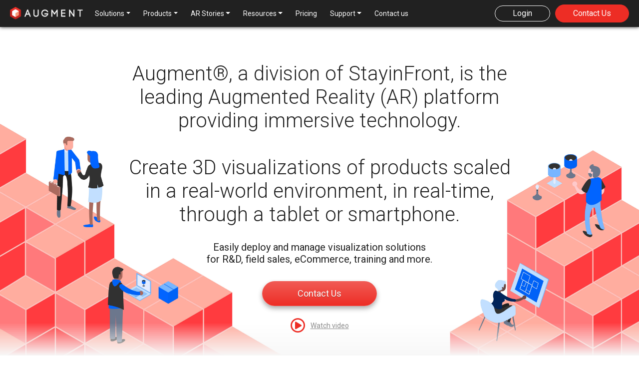

--- FILE ---
content_type: text/html; charset=utf-8
request_url: https://www.augment.com/
body_size: 7724
content:
<!DOCTYPE html> <html> <head> <link href="https://fonts.googleapis.com/css?family=Roboto+Slab:300,400,700|Roboto:100,300,400,700" rel=stylesheet /> <link crossorigin=anonymous href="https://use.fontawesome.com/releases/v5.2.0/css/all.css" integrity="sha384-hWVjflwFxL6sNzntih27bfxkr27PmbbK/iSvJ+a4+0owXq79v+lsFkW54bOGbiDQ" rel=stylesheet /> <link href="/apple-touch-icon-180x180-precomposed.png" rel=apple-touch-icon sizes=180x180 /> <link href="/apple-touch-icon-152x152-precomposed.png" rel=apple-touch-icon sizes=152x152 /> <link href="/apple-touch-icon-144x144-precomposed.png" rel=apple-touch-icon sizes=144x144 /> <link href="/apple-touch-icon-114x114-precomposed.png" rel=apple-touch-icon sizes=114x114 /> <link href="/apple-touch-icon-72x72-precomposed.png" rel=apple-touch-icon sizes=72x72 /> <link href="/apple-touch-icon-precomposed.png" rel=apple-touch-icon /> <link href="/favicon.png" rel="shortcut icon"/> <link href="/favicon.ico" rel=icon type="image/ico"/> <link href="/stylesheets/application-b5c1660b0e8b8d1704cb.css" rel=stylesheet /> <meta content="width=device-width, initial-scale=1, shrink-to-fit=no" name=viewport /> <title>3D and augmented reality product visualization platform | Augment</title> <meta name=description content="The platform for 3D and augmented reality product visualization"/> <meta name=site content=Augment /> <meta property="og:site_name" content=Augment /> <meta name="twitter:card" content=summary_large_image /> <meta name="twitter:creator" content="@AugmentDev"/> <meta name="twitter:description" content="The platform for 3D and augmented reality product visualization"/> <meta name="twitter:image:src" content="https://augment.com/images/home/header.png"/> <meta name="twitter:title" content="3D and augmented reality product visualization platform"/> <meta property="og:description" content="The platform for 3D and augmented reality product visualization"/> <meta property="og:image" content="https://augment.com/images/home/header.png"/> <meta property="og:title" content="3D and augmented reality product visualization platform"/> </head> <body data-offset=200 data-spy=scroll data-target="#navbar"> <nav class="navbar navbar-dark bg-dark navbar-expand-lg" id=header> <div class=wrapper-navbar> <a class=navbar-brand href="/"><img alt=Augment src="/images/augment_logo_white.png" title=Augment /></a><button class=navbar-toggler data-target="#navbar-menu" data-toggle=collapse type=button><span class=navbar-toggler-icon></span><span class=navbar-toggler-text>MENU</span></button> </div> <div class="collapse navbar-collapse" id=navbar-menu> <ul class="navbar-nav mr-auto mt-2 mt-lg-0"> <li class="nav-item dropdown"> <a aria-expanded=false aria-haspopup=true class="nav-link dropdown-toggle" data-toggle=dropdown href="#solutions" id=dropdown-solutions role=button>Solutions</a> <div aria-labelledby=dropdown-solutions class=dropdown-menu><a href="/solutions/3d-factory/" class=dropdown-item> <span class=title>3D Factory</span><i class=description>Get 3D models at an unbeatable price</i></a><a href="/solutions/commerce/" class=dropdown-item><span class=title>eCommerce</span><i class=description>Increase online sales</i></a><a href="/solutions/field-sales/" class=dropdown-item><span class=title>Field Sales</span><i class=description>Drive field sales</i></a> </div> </li><li class="nav-item dropdown"> <a aria-expanded=false aria-haspopup=true class="nav-link dropdown-toggle" data-toggle=dropdown href="#" id=dropdown-blocks role=button>Products</a> <div aria-labelledby=dropdown-blocks class=dropdown-menu><a href="/blocks/ar-viewer/" class=dropdown-item> <span class=title>AR Viewer</span><i class=description>View your products in augmented reality</i></a><a href="/blocks/3d-viewer/" class=dropdown-item><span class=title>3D Viewer</span><i class=description>View your products in web 3D</i></a><a href="/blocks/3d-vault/" class=dropdown-item><span class=title>3D Vault</span><i class=description>Upload, store and manage your 3D models</i></a><a href="/blocks/teams/" class=dropdown-item><span class=title>Teams</span><i class=description>Manage user access to your 3D models</i></a><a href="/blocks/places/" class=dropdown-item><span class=title>Places</span><i class=description>Capture AR simulations</i></a> </div> </li><li class="nav-item dropdown"> <a aria-expanded=false aria-haspopup=true class="nav-link dropdown-toggle" data-toggle=dropdown href="#" id=dropdown-blocks role=button>AR Stories</a> <div aria-labelledby=dropdown-customer-stories class=dropdown-menu><a href="/customer-stories/coca-cola/" class=dropdown-item> <span class=title>Consumer Packaged Goods</span><i class=description>Increasing In-Store Sales Through Augmented Reality</i></a> </div> </li><li class="nav-item dropdown"> <a aria-expanded=false aria-haspopup=true class="nav-link dropdown-toggle" data-toggle=dropdown href="#resources" id=dropdown-resources role=button>Resources</a> <div aria-labelledby=dropdown-resources class=dropdown-menu><a href="/resources/videos/" class=dropdown-item> <span class=title>Videos</span></a> </div> </li><li class=nav-item> <a href="/pricing/" class=nav-link>Pricing</a> </li><li class="nav-item dropdown"> <a aria-expanded=false aria-haspopup=true class="nav-link dropdown-toggle" data-toggle=dropdown href="#support" id=dropdown-support role=button>Support</a> <div aria-labelledby=dropdown-support class=dropdown-menu><a href="https://developers.augment.com/" class=dropdown-item target=_blank> <span class=title>Developers</span><i class=description>Integrate Augment and make your experience personal</i></a><a href="https://factory.augment.com/en/infos/how_to_use" class=dropdown-item target=_blank><span class=title>3D Designers</span><i class=description>Create quality 3D models for our customers</i></a> </div> </li> <li class=nav-item> <a href="https://manager.augment.com/contact_us" class=nav-link>Contact us</a> </li> </ul> <span class="navbar-text buttons-wrapper"><a href="https://manager.augment.com" class=btn id=btn-login role=button>Login</a><a href="https://manager.augment.com/contact_us" class="btn btn-primary d-none d-xl-inline-block" role=button>Contact Us</a></span> </div> </nav><main id=main role=main><div class="home-page text-center" id=heading> <h1 class=title> Augment®, a division of StayinFront, is the leading Augmented Reality (AR) platform providing immersive technology.<br/><br/> Create 3D visualizations of products scaled in a real-world environment, in real-time, through a tablet or smartphone. </h1> <h5 class=heading-description> Easily deploy and manage visualization solutions<br/>for R&D, field sales, eCommerce, training and more.<br/><br/> </h5> <a href="https://manager.augment.com/contact_us" class="btn-custom btn-custom-primary mb-4" role=button>Contact Us</a><div class=video-button> <i class="far fa-play-circle"></i><a class=link data-target="#video-modal" data-toggle=modal data-video-src="https://www.youtube.com/embed/fGMK-napa4A" href="#">Watch video</a> </div> </div> <div id=main> <div class=block-features> <div class=block-feature> <div class="row block-feature-wrap-description pb-5"> <div class="col-lg-6 block-feature-wrap-description mt-sm-3 mt-md-0 navy"> <div class="block-feature-wrap-description emphasis"> <script data-augment-config="{&quot;id&quot;:&quot;e83d39f812a0eaf25b81fcd6d671aa2d9a4c803e834ef34cc8d87da24c068fd2&quot;,&quot;key&quot;:&quot;1c6f1a10156efc13625ce1a290ec9d5da71ac80900de11acd8ef6fd89973d19f&quot;}" src="https://cdn.augment.com/web-sdk/1.2/snippet.js"></script> <div class=block-3d-viewer data-init-product-identifier=259 id=viewer-3d style=""> <div id=web-viewer-canvas></div> </div> </div> <div class="block-feature-wrap-description emphasis py-3" id=try-qr> <div class="block-power-solution pl-0 pr-0 row"> <div class="col-md-9 center"> TRY IT OUT YOURSELF! </div> <div class=col-md-3> <div class="d-flex flex-column"> <div class=qrcode> <img alt=Augment src="/images/model3d_qrcode.png" title=Augment /> </div> <div class="scan-me d-flex flex-row mt-1"> <div class="icon d-flex justify-content-center align-items-center"> <i class="fas fa-mobile-alt"></i> </div> <div class=text> Scan Me </div> </div> </div> </div> </div> </div> </div> <div class="col-lg-6 block-feature-wrap-description pt-5"> <div class="title-wrap mb-4"> <h1> View in Augmented Reality </h1> </div> <div class=row> <div class="col-sm-12 col-lg-12"> <p class="block-heading-description mt-0"> Discover the future of immersive retail execution with augmented reality (AR). Augment's cutting-edge AR technology works with your tablet or smartphone. </p> <p class=block-heading-description> Scan the QR code below to try it out - free! Experiment by placing one of our demo 3D objects in a real-world environment. For best results, test it out in the field and watch it perform in real-world client settings, including in-store. </p> <p class=block-heading-description> The 3D model responds to you, just as if you were placing it in-store in real life! Imagine your product or display - scaled perfectly to size in its real-world environment - ready to place at the tap of a screen during your next sales pitch. </p> <p class=block-heading-description> Create effective, memorable sales pitches that drive growth with AR from Augment®. </p> </div> </div> </div> </div> </div> </div> <div class="block block-grey pt-4 pb-3 text-center"> <h4 class="h5 font-weight-bold color-primary mb-0"> Partners of Our StayinFront Augment® Platform </h4> <p class="font-serif font-weight-light mb-0"> <br/>Forget about building in-house AR solutions. Augment provides everything you need from 3D content to optimized AR experiences. </p> <div class="company-logos row mx-auto"> <div class="col-md-2 col-sm-4 col-6 mt-3"> <a class="company-logo p-0" href="https://www.tvh.com/"><img src="/images/customers_logos/tvh.png"/></a> </div> <div class="col-md-2 col-sm-4 col-6 mt-3"> <a class="company-logo p-0" href="https://www.vpkgroup.com/en"><img src="/images/customers_logos/vpk.png"/></a> </div> <div class="col-md-2 col-sm-4 col-6 mt-3"> <a class="company-logo p-0" href="https://www.smurfitkappa.com"><img src="/images/customers_logos/smurfit_westrock.svg"/></a> </div> <div class="col-md-2 col-sm-4 col-6 mt-3"> <a class="company-logo p-0" href="/customer-stories/coca-cola/"><img src="/images/customers_logos/coca_cola.svg"/></a> </div> <div class="col-md-2 col-sm-4 col-6 mt-3"> <a class="company-logo p-0" href="https://stayinfront.com"><img src="/images/customers_logos/sif_updated.png" width=150 /></a> </div> <div class="col-md-2 col-sm-4 col-6 mt-3"> <a class="company-logo p-0" href="https://www.vanmarcke.com/"><img src="/images/customers_logos/van_marcke.png"/></a> </div> </div> </div> <div class="block block-built-in-solutions pt-3 pb-3 text-center"> <h4 class=font-weight-light> Our built-in solutions </h4> <div class="solution-btns mx-auto"> <a class=solution-btn href="#service-3d-factory">3D Factory</a><a class=solution-btn href="#solution-field-sales">Field Sales</a><a class=solution-btn href="#solution-commerce">eCommerce</a> </div> </div> <div class="block block-solutions pt-3 pb-3 text-center"> <div class="container block-solution" id=service-3d-factory> <div class=row> <div class="col-md-6 my-auto order-md-2 text-md-right"> <h6 class="solution-name text-center d-md-none mt-5 mb-3"> 3D Factory </h6> <img class=img-fluid src="/images/blocks/3d_factory/small_logo.svg"/> </div> <div class="col-md-6 my-auto text-md-left"> <h3 class=solution-title> 3D Factory </h3> <p class=solution-description> Upload 2D images and specs. Get a great looking 3D model from our community of 3D designers. </p> <div class="discover d-inline-block text-center"> <a href="/solutions/3d-factory/" class="mb-2 btn-custom btn-custom-primary">Learn more</a> </div> </div> </div> </div><div class="container block-solution" id=solution-field-sales> <div class=row> <div class="col-md-6 my-auto order-md-0 text-md-left"> <h6 class="solution-name text-center d-md-none mt-5 mb-3"> Field Sales </h6> <img class=img-fluid src="/images/solutions/field_sales/small_logo.svg"/> </div> <div class="col-md-6 my-auto text-md-right"> <h3 class=solution-title> Field Sales </h3> <p class=solution-description> Field sales reps simulate products in real size in their customer's environment and close deals more efficiently. A great fit for CPG / FMCG POS materials, industrial machines or any other type of B2B product. </p> <div class="discover d-inline-block text-center"> <a href="/solutions/field-sales/" class="mb-2 btn-custom btn-custom-primary">Learn more</a><br/><a href="/customer-stories/coca-cola/" class=solution-link>Read our customer stories</a> </div> </div> </div> </div><div class="container block-solution" id=solution-commerce> <div class=row> <div class="col-md-6 my-auto order-md-2 text-md-right"> <h6 class="solution-name text-center d-md-none mt-5 mb-3"> eCommerce </h6> <img class=img-fluid src="/images/solutions/commerce/small_logo.svg"/> </div> <div class="col-md-6 my-auto text-md-left"> <h3 class=solution-title> E-Commerce </h3> <p class=solution-description> Shoppers try products at home in real size and buy in confidence through augmented reality, directly from the eCommerce apps of retailers. </p> <div class="discover d-inline-block text-center"> <a href="/solutions/commerce/" class="mb-2 btn-custom btn-custom-primary">Learn more</a><br/><a href="/customer-stories/fnac-darty.html" class=solution-link>Read our customer stories</a> </div> </div> </div> </div> </div> <div class="block block-testimonials block-grey pt-4 pb-4 mb-4 text-center"> <h4 class=font-weight-light> Read what our customers say </h4> <div class="row d-flex justify-content-center align-items-center mt-5"> <div class=col-sm-7> <p class="lead text-left"> <strong>The early stages:</strong> how a creative marketing manager successfully introduced new technology to the sales team </p> <p class=text-left> <img alt="begin quote" class=rotate-180 src="/images/blocks/testimonials/quote.svg"/> </p> </div> </div> <div class="row d-flex justify-content-center align-items-center"> <div class=col-sm-6> <p class=text-left> Embracing new technology is all about seeing the possibilities, says de Ruiter. Many people are quite conservative, thinking 'What we've always done, works fine, why try something new?' </p> <p class=text-left> To break the status quo, I created several models of Halloween and Christmas-themed displays in Augment. Look, you now have a library with models in the app. Go work with it, and try to do something with your customers. </p> <p class=text-left> Our account managers won major deals using these models. This created momentum, and we now have people who use Augment on 90% of their projects. </p> <p class="primary-quote text-left"> The commercial team appreciates how well customers receive Augment, and <strong>they're winning important contracts.</strong> </p> </div> </div> <div class="row d-flex justify-content-center align-items-center"> <div class=col-sm-7> <p class=text-right> <img alt="end quote" src="/images/blocks/testimonials/quote.svg"/> </p> <img alt=author class="mb-3 rounded-circle" src="/images/blocks/testimonials/gerbert_de_guiter.jpg" width=64 /> <p class="author mb-3"> <a href="https://www.linkedin.com/in/gerbert-de-ruiter-3323a113/" class=text-body>Gerbert de Ruiter</a> </p> </div> </div> <div class=mb-4> <a class=company-logo href="https://www.smurfitkappa.com"><img src="/images/customers_logos/smurfit_westrock.svg" width=250 /></a> </div> </div> </div> <div class=block> <div id=give-us-a-try> <div class="container text-center mb-5"> <h3 class="font-weight-bold color-primary mb-4"> Want to give us a try? </h3><a href="https://manager.augment.com/contact_us" class="btn-custom btn-custom-primary" role=button> Contact Us</a> </div> </div> </div></main><div aria-hidden=true aria-labelledby=exampleModalCenterTitle class="modal fade" id=pricing-modal role=dialog tabindex=-1> <div class="modal-dialog modal-dialog-centered modal-lg" role=document> <div class=modal-content> <div class=modal-header> <button aria-label=Close class="btn close" data-dismiss=modal type=button><span><i class="fas fa-times"></i></span></button> </div> <div class=modal-body> <div class=block-pricing-modals> <div id=choose-solution> <h1 class="header title"> Choose the right solution </h1> <div class=block-pricing-solutions> <div class="block-pricing-solution-wrap mt-4"> <div class="row block-pricing-solution"> <div class="col-md-2 d-flex justify-content-center align-items-center"> <img src="/images/solutions/field_sales/small_logo.svg"/> </div> <div class="col-md-5 d-flex justify-content-center align-items-center"> <div class=text-left> <h5 class="block-pricing-solution-title mt-0"> Business </h5> <p class="block-pricing-solution-sub-title mb-0"> Everything you need to empower your business with AR & 3D </p> <p class="block-pricing-solution-description mb-0"> Perfect to close deals more efficiently in customer meetings, spice up your marketing events or design faster and save on prototyping cost. </p> </div> </div> <div class="col-md-5 d-flex justify-content-center align-items-center flex-column mt-3 mt-md-0"> <p class=m-0> <small class="text-uppercase font-weight-bold">Ask for a quote</small> </p> <p class=m-0> <button class="m-0 font-sans-serif btn-custom btn-custom-primary block-pricing-solution-button action-display-pricing-modal" data-target="#field-sales-plans">Compare plans and pricing</button> </p> <p class=m-0> <small class=text-muted>Starting at 9€ per month</small> </p> </div> </div> </div> <div class="block-pricing-solution-wrap mt-4"> <div class="row block-pricing-solution"> <div class="col-md-2 d-flex justify-content-center align-items-center"> <img src="/images/solutions/commerce/small_logo.svg"/> </div> <div class="col-md-5 d-flex justify-content-center align-items-center"> <div class=text-left> <h5 class="block-pricing-solution-title mt-0"> eCommerce </h5> <p class="block-pricing-solution-sub-title mb-0"> Increase online commerce and engagement </p> <p class="block-pricing-solution-description mb-0"> Allows shoppers to try your products in confidence before buying through augmented reality and 3D. </p> </div> </div> <div class="col-md-5 d-flex justify-content-center align-items-center flex-column mt-3 mt-md-0"> <p class=m-0> <small class="text-uppercase font-weight-bold">Ask for a quote</small> </p> <p class=m-0> <button class="m-0 font-sans-serif btn-custom btn-custom-primary block-pricing-solution-button action-display-pricing-modal" data-target="#commerce-plans">Compare plans and pricing</button> </p> </div> </div> </div> <div class="block-pricing-solution-wrap mt-4"> <div class="row block-pricing-solution"> <div class="col-md-2 d-flex justify-content-center align-items-center"> <img src="/images/solutions/education/small_logo.png"/> </div> <div class="col-md-5 d-flex justify-content-center align-items-center"> <div class=text-left> <h5 class="block-pricing-solution-title mt-0"> Education </h5> <p class="block-pricing-solution-sub-title mb-0"> Discounted plans for students and teachers only! </p> <p class="block-pricing-solution-description mb-0"> Teachers, engage your students in memorable AR experiences. Students, make your project presentations stand out in AR. </p> </div> </div> <div class="col-md-5 d-flex justify-content-center align-items-center flex-column mt-3 mt-md-0"> <p class=m-0> <small class="text-uppercase font-weight-bold">Ask for a quote</small> </p> <p class=m-0> <button class="m-0 font-sans-serif btn-custom btn-custom-primary block-pricing-solution-button action-display-pricing-modal" data-target="#education-plans">Compare plans and pricing</button> </p> <p class=m-0> <small class=text-muted>Starting at 5€ per month</small> </p> </div> </div> </div> </div> </div> <div id=commerce-plans> <h1 class="header title"> eCommerce </h1> <div class=text-center> <p class="devise pr-2"> eur </p> <label class=switch><input type=checkbox /><span class="slider round"></span></label> <p class="devise pl-2"> usd </p> </div> <div class="block block-pricing-plans"> <div class=row> <div class="col-md-4 offset-md-0"> <div class=block-pricing-plan-wrap> <div class=block-pricing-plan> <h5 class=block-pricing-plan-title> Small Business </h5> <p class=block-pricing-plan-sub-title> Bring 3d and AR to your online shop. </p> <div class="rounded mx-2 p-2"> <p class=block-pricing-plan-montly-pricing> Price on request </p> </div> <a href="https://manager.augment.com" class="btn-custom btn-custom-primary block-pricing-plan-button">Start Today</a> </div> </div> </div> <div class="col-md-4 offset-md-0"> <div class=block-pricing-plan-wrap> <div class=block-pricing-plan> <h5 class=block-pricing-plan-title> Manufacturers </h5> <p class=block-pricing-plan-sub-title> Distribute your products to retailers and showcase them on your website. </p> <div class="rounded mx-2 p-2"> <p class=block-pricing-plan-montly-pricing> Price on request </p> </div> <a href="https://manager.augment.com" class="btn-custom btn-custom-primary block-pricing-plan-button">Start Today</a> </div> </div> </div> <div class="col-md-4 offset-md-0"> <div class=block-pricing-plan-wrap> <div class=block-pricing-plan> <h5 class=block-pricing-plan-title> Retailers </h5> <p class=block-pricing-plan-sub-title> Integrate AR in a few hours and access thousands of models. </p> <div class="rounded mx-2 p-2"> <p class=block-pricing-plan-montly-pricing> Price on request </p> </div> <a href="https://manager.augment.com" class="btn-custom btn-custom-primary block-pricing-plan-button">Start Today</a> </div> </div> </div> </div> </div><div class="block block-pricing-plans-comparison"> <div class=title-wrap> <h4 class=title> Compare plans and features </h4> </div> <div class=legend> <span class=mr-1><i class="fas fa-circle"></i></span><span class=mr-3>Included</span><span class=mr-1><i class="fas fa-times"></i></span><span class=mr-3>Not included</span><span class=mr-1><i class="fas fa-dollar-sign"></i></span><span>Additionnal cost</span> </div> <div class=table-responsive> <table class="table table-bordered text-center"> <thead> <tr> <th></th> <th> Small Business </th> <th> Manufacturers </th> <th> Retailers </th> </tr> </thead> <tbody> <tr> <th class=text-left> 3D Viewer <span data-content="View your products in web 3D" data-toggle=popover data-trigger=hover><i class="fas fa-question-circle"></i></span> </th> <td><i class="fas fa-dollar-sign"></i> </td> <td><i class="fas fa-dollar-sign"></i> </td> <td><i class="fas fa-dollar-sign"></i> </td> </tr> <tr> <th class=text-left> AR Viewer <span data-content="Integrate our AR player right inside your existing app" data-toggle=popover data-trigger=hover><i class="fas fa-question-circle"></i></span> </th> <td> <i class="fas fa-circle"></i> </td> <td> <i class="fas fa-circle"></i> </td> <td> <i class="fas fa-circle"></i> </td> </tr> <tr> <th class=text-left> 3D Hub <span data-content="List your products in the largest eCommerce 3D catalog. Access it to fuel your eCommerce website" data-toggle=popover data-trigger=hover><i class="fas fa-question-circle"></i></span> </th> <td><i class="fas fa-dollar-sign"></i> </td> <td><i class="fas fa-dollar-sign"></i> </td> <td> <i class="fas fa-circle"></i> </td> </tr> <tr> <th class=text-left> 3D Factory <span data-content="Get 3D models from 2D pictures at an unbeatable price" data-toggle=popover data-trigger=hover><i class="fas fa-question-circle"></i></span> </th> <td><i class="fas fa-dollar-sign"></i> </td> <td><i class="fas fa-dollar-sign"></i> </td> <td><i class="fas fa-dollar-sign"></i> </td> </tr> <tr> <th class=text-left> Product Catalog <span data-content="Organize your content in catalogs to share them easily" data-toggle=popover data-trigger=hover><i class="fas fa-question-circle"></i></span> </th> <td><i class="fas fa-times"></i> </td> <td> <i class="fas fa-circle"></i> </td> <td> <i class="fas fa-circle"></i> </td> </tr> <tr> <th class=text-left> SLA (99,9% guaranteed) <span data-content="Get a garanty uptime for our services" data-toggle=popover data-trigger=hover><i class="fas fa-question-circle"></i></span> </th> <td><i class="fas fa-times"></i> </td> <td> <i class="fas fa-circle"></i> </td> <td> <i class="fas fa-circle"></i> </td> </tr><tr> <th class=text-left> Support </th> <td> <i>Help Center</i> </td> <td> <i>Email</i> </td> <td> <i>Email</i> </td> </tr><tr> <th class=text-left> Payment methods </th> <td> <i>Credit Card</i> </td> <td> <i>All payment methods</i> </td> <td> <i>All payment methods</i> </td> </tr> </tbody> </table> </div> </div> </div> <div id=field-sales-plans> <h1 class="header title"> Business </h1> <div class=text-center> <p class="devise pr-2"> eur </p> <label class=switch><input type=checkbox /><span class="slider round"></span></label> <p class="devise pl-2"> usd </p> </div> <div class="block block-pricing-plans"> <div class=row> <div class="col-md-4 offset-md-0"> <div class=block-pricing-plan-wrap> <div class=block-pricing-plan> <h5 class=block-pricing-plan-title> Essentials </h5> <p class=block-pricing-plan-sub-title> The first step to make AR magic happen </p> <p class=block-pricing-plan-price> 9<span><i class="fas fa-euro-sign"></i></span> </p> <p class=block-pricing-plan-description> per <u>active device</u> / month <br> billed monthly </p> <a href="https://manager.augment.com/en/free_trial/new?solution=business" class="btn-custom btn-custom-primary block-pricing-plan-button">Start Today</a> </div> </div> </div> <div class="col-md-4 offset-md-0"> <div class=block-pricing-plan-wrap> <div class=block-pricing-plan> <h5 class=block-pricing-plan-title> Professional </h5> <p class=block-pricing-plan-sub-title> Boost your business with Augment </p> <p class=block-pricing-plan-price> 25<span><i class="fas fa-euro-sign"></i></span> </p> <p class=block-pricing-plan-description> per <u>active device</u> / month <br> billed monthly </p> <a href="https://manager.augment.com/en/free_trial/new?solution=business" class="btn-custom btn-custom-primary block-pricing-plan-button">Start Today</a> </div> </div> </div> <div class="col-md-4 offset-md-0"> <div class=block-pricing-plan-wrap> <div class=block-pricing-plan> <h5 class=block-pricing-plan-title> Enterprise </h5> <p class=block-pricing-plan-sub-title> Empower your organization and harvest the benefits </p> <div class="rounded mx-2 p-2"> <p class=block-pricing-plan-montly-pricing> Price on request </p> </div> <a href="https://manager.augment.com/en/free_trial/new?solution=business" class="btn-custom btn-custom-primary block-pricing-plan-button">Start Today</a> </div> </div> </div> </div> </div> <div class="block block-pricing-plan-active-device-explainer-wrap mb-4"> <div class="block-pricing-plan-active-device-explainer p-3"> <h4 class="color-primary font-weight-light"> What does "active device" mean? </h4> <p class=mb-0> An active device is a smartphone or a tablet using the Augment App and connected to your account. For instance, if you have 10 iPads using Augment for your sales team, you have 10 active devices. If two ipads aren’t used the month after, then you will be charged only for the eight that have been active. Logged out devices viewing your 3D models via a URL link or a QR code are not counted as active. </p> </div> </div><div class="block block-pricing-plans-comparison"> <div class=title-wrap> <h4 class=title> Compare plans and features </h4> </div> <div class=legend> <span class=mr-1><i class="fas fa-circle"></i></span><span class=mr-3>Included</span><span class=mr-1><i class="fas fa-times"></i></span><span class=mr-3>Not included</span><span class=mr-1><i class="fas fa-dollar-sign"></i></span><span>Additionnal cost</span> </div> <div class=table-responsive> <table class="table table-bordered text-center"> <thead> <tr> <th></th> <th> Essentials </th> <th> Professional </th> <th> Enterprise </th> </tr> </thead> <tbody> <tr> <th class=text-left> Active devices <span data-content="We bill only what you use, a device is counted in your subscription only if Augment application has been openned at least once in the last two weeks" data-toggle=popover data-trigger=hover><i class="fas fa-question-circle"></i></span> </th> <td><b>Up to 5</b> </td> <td><b>Unlimited</b> </td> <td><b>Unlimited</b> </td> </tr> <tr> <th class=text-left> Places <span data-content="Capture AR simulations for later use, wherever you want" data-toggle=popover data-trigger=hover><i class="fas fa-question-circle"></i></span> </th> <td><b>Up to 5</b> </td> <td><b>Unlimited</b> </td> <td><b>Unlimited</b> </td> </tr> <tr> <th class=text-left> 3D Vault <span data-content="Upload, store and manage your 3D models" data-toggle=popover data-trigger=hover><i class="fas fa-question-circle"></i></span> </th> <td> <i class="fas fa-circle"></i> </td> <td> <i class="fas fa-circle"></i> </td> <td> <i class="fas fa-circle"></i> </td> </tr> <tr> <th class=text-left> Augment apps on iOs and Android <span data-content="Download and login in the Augment app to get immediate access to your products" data-toggle=popover data-trigger=hover><i class="fas fa-question-circle"></i></span> </th> <td> <i class="fas fa-circle"></i> </td> <td> <i class="fas fa-circle"></i> </td> <td> <i class="fas fa-circle"></i> </td> </tr> <tr> <th class=text-left> Sharing URL <span data-content="Share quickly a model with a team member or customer through an URL" data-toggle=popover data-trigger=hover><i class="fas fa-question-circle"></i></span> </th> <td><i class="fas fa-times"></i> </td> <td> <i class="fas fa-circle"></i> </td> <td> <i class="fas fa-circle"></i> </td> </tr> <tr> <th class=text-left> Sharing QR Code for print <span data-content="Integrate a QR code in your prints for a quick access to your models." data-toggle=popover data-trigger=hover><i class="fas fa-question-circle"></i></span> </th> <td><i class="fas fa-times"></i> </td> <td> <i class="fas fa-circle"></i> </td> <td> <i class="fas fa-circle"></i> </td> </tr> <tr> <th class=text-left> Teams <span data-content="Manage user access to your 3D models" data-toggle=popover data-trigger=hover><i class="fas fa-question-circle"></i></span> </th> <td><i class="fas fa-times"></i> </td> <td><i class="fas fa-times"></i> </td> <td> <i class="fas fa-circle"></i> </td> </tr> <tr> <th class=text-left> Analytics <span data-content="Track usage of the app by organization members" data-toggle=popover data-trigger=hover><i class="fas fa-question-circle"></i></span> </th> <td><i class="fas fa-times"></i> </td> <td><i class="fas fa-times"></i> </td> <td><i class="fas fa-dollar-sign"></i> </td> </tr> <tr> <th class=text-left> CRM / ERB Integration <span data-content="Integrate Augment workflow in your CRM, ERP, Sales Execution Strategy through our APIs" data-toggle=popover data-trigger=hover><i class="fas fa-question-circle"></i></span> </th> <td><i class="fas fa-times"></i> </td> <td><i class="fas fa-times"></i> </td> <td> <i class="fas fa-circle"></i> </td> </tr><tr> <th class=text-left> Support </th> <td> <i>Help Center</i> </td> <td> <i>Email</i> </td> <td> <i>Email</i> </td> </tr><tr> <th class=text-left> Payment methods </th> <td> <i>Credit Card</i> </td> <td> <i>Credit Card</i> </td> <td> <i>All payment methods</i> </td> </tr> </tbody> </table> </div> </div> </div> <div id=education-plans> <h1 class="header title"> Education </h1> <div class=text-center> <p class="devise pr-2"> eur </p> <label class=switch><input type=checkbox /><span class="slider round"></span></label> <p class="devise pl-2"> usd </p> </div> <div class="block block-pricing-plans"> <div class=row> <div class="col-sm-6 col-lg-3"> <div class=block-pricing-plan-wrap> <div class=block-pricing-plan> <h5 class=block-pricing-plan-title> Student </h5> <p class=block-pricing-plan-sub-title> For students to show your work in AR! </p> <p class=block-pricing-plan-price> 4<span><i class="fas fa-euro-sign"></i></span> </p> <p class=block-pricing-plan-description> up to <strong>2</strong> <u>active devices</u> / month billed yearly </p> <p class=block-pricing-plan-montly-pricing> 5 billed monthly </p> <a href="https://manager.augment.com/en/free_trial/new?solution=education" class="btn-custom btn-custom-primary block-pricing-plan-button">Start Today</a> </div> </div> </div> <div class="col-sm-6 col-lg-3"> <div class=block-pricing-plan-wrap> <div class=block-pricing-plan> <h5 class=block-pricing-plan-title> Classroom </h5> <p class=block-pricing-plan-sub-title> The first step to make AR magic happen. </p> <p class=block-pricing-plan-price> 24<span><i class="fas fa-euro-sign"></i></span> </p> <p class=block-pricing-plan-description> up to <strong>50</strong> <u>active devices</u> / month billed yearly </p> <p class=block-pricing-plan-montly-pricing> 30 billed monthly </p> <a href="https://manager.augment.com/en/free_trial/new?solution=education" class="btn-custom btn-custom-primary block-pricing-plan-button">Start Today</a> </div> </div> </div> <div class="col-sm-6 col-lg-3"> <div class=block-pricing-plan-wrap> <div class=block-pricing-plan> <h5 class=block-pricing-plan-title> School </h5> <p class=block-pricing-plan-sub-title> Bring massive AR workshops to your students. </p> <p class=block-pricing-plan-price> 120<span><i class="fas fa-euro-sign"></i></span> </p> <p class=block-pricing-plan-description> up to <strong>200</strong> <u>active devices</u> / month billed yearly </p> <p class=block-pricing-plan-montly-pricing> 150 billed monthly </p> <a href="https://manager.augment.com/en/free_trial/new?solution=education" class="btn-custom btn-custom-primary block-pricing-plan-button">Start Today</a> </div> </div> </div> <div class="col-sm-6 col-lg-3"> <div class=block-pricing-plan-wrap> <div class=block-pricing-plan> <h5 class=block-pricing-plan-title> Academy </h5> <p class=block-pricing-plan-sub-title> Power your whole academy with AR learning. </p> <p class=block-pricing-plan-price> 600<span><i class="fas fa-euro-sign"></i></span> </p> <p class=block-pricing-plan-description> up to <strong>5000</strong> <u>active devices</u> / month billed yearly </p> <p class=block-pricing-plan-montly-pricing> 750 billed monthly </p> <a href="https://manager.augment.com/en/free_trial/new?solution=education" class="btn-custom btn-custom-primary block-pricing-plan-button">Start Today</a> </div> </div> </div> </div> </div> <div class="block block-pricing-plan-active-device-explainer-wrap mb-4"> <div class="block-pricing-plan-active-device-explainer p-3"> <h4 class="color-primary font-weight-light"> What does "active device" mean? </h4> <p class=mb-0> An active device is a smartphone or a tablet using the Augment App and connected to your account. For instance, if you have 10 iPads using Augment in the classroom, you have 10 active devices. Won’t be counted has an active device; sharing by URL and QR Codes. </p> </div> </div><div class="block block-pricing-plans-comparison"> <div class=title-wrap> <h4 class=title> Compare plans and features </h4> </div> <div class=legend> <span class=mr-1><i class="fas fa-circle"></i></span><span class=mr-3>Included</span><span class=mr-1><i class="fas fa-times"></i></span><span class=mr-3>Not included</span><span class=mr-1><i class="fas fa-dollar-sign"></i></span><span>Additionnal cost</span> </div> <div class=table-responsive> <table class="table table-bordered text-center"> <thead> <tr> <th></th> <th> Student </th> <th> Classroom </th> <th> School </th> <th> Academy </th> </tr> </thead> <tbody> <tr> <th class=text-left> Active devices <span data-content="A device is counted in your subscription only if Augment application has been openned at least once in the last two weeks" data-toggle=popover data-trigger=hover><i class="fas fa-question-circle"></i></span> </th> <td><b>2</b> </td> <td><b>50</b> </td> <td><b>200</b> </td> <td><b>5000</b> </td> </tr> <tr> <th class=text-left> 3D Vault <span data-content="Upload, store and manage your 3D models" data-toggle=popover data-trigger=hover><i class="fas fa-question-circle"></i></span> </th> <td> <i class="fas fa-circle"></i> </td> <td> <i class="fas fa-circle"></i> </td> <td> <i class="fas fa-circle"></i> </td> <td> <i class="fas fa-circle"></i> </td> </tr> <tr> <th class=text-left> Augment apps on iOs and Android <span data-content="Download and login in the Augment app to get immediate access to your products" data-toggle=popover data-trigger=hover><i class="fas fa-question-circle"></i></span> </th> <td> <i class="fas fa-circle"></i> </td> <td> <i class="fas fa-circle"></i> </td> <td> <i class="fas fa-circle"></i> </td> <td> <i class="fas fa-circle"></i> </td> </tr> <tr> <th class=text-left> Places <span data-content="Capture AR simulations for later use, wherever you want" data-toggle=popover data-trigger=hover><i class="fas fa-question-circle"></i></span> </th> <td> <i class="fas fa-circle"></i> </td> <td> <i class="fas fa-circle"></i> </td> <td> <i class="fas fa-circle"></i> </td> <td> <i class="fas fa-circle"></i> </td> </tr> <tr> <th class=text-left> Analytics <span data-content="Track usage of the app by organization members" data-toggle=popover data-trigger=hover><i class="fas fa-question-circle"></i></span> </th> <td><i class="fas fa-times"></i> </td> <td><i class="fas fa-times"></i> </td> <td><i class="fas fa-dollar-sign"></i> </td> <td><i class="fas fa-dollar-sign"></i> </td> </tr><tr> <th class=text-left> Support </th> <td> <i>Help Center</i> </td> <td> <i>Help Center</i> </td> <td> <i>Email</i> </td> <td> <i>Email + Phone call</i> </td> </tr><tr> <th class=text-left> Payment methods </th> <td> <i>Credit Card</i> </td> <td> <i>All payment methods</i> </td> <td> <i>All payment methods</i> </td> <td> <i>All payment methods</i> </td> </tr> </tbody> </table> </div> </div> </div> <button aria-label=Back class="btn back action-back" type=button><span><i class="fas fa-arrow-left"></i></span></button> </div> </div> </div> </div> </div><div aria-hidden=true aria-labelledby=exampleModalCenterTitle class="modal fade" id=video-modal role=dialog tabindex=-1> <div class="modal-dialog modal-dialog-centered modal-lg" role=document> <div class=modal-content> <div class=modal-header> <button aria-label=Close class="btn close" data-dismiss=modal type=button><span><i class="fas fa-times"></i></span></button> </div> <div class="modal-body text-center"> <div class="embed-responsive embed-responsive-16by9"> <iframe allowfullscreen="" frameborder=0 src=""></iframe> </div> </div> </div> </div> </div><footer class=container-fluid id=footer> <div class=footer-wrapper> <div class=row> <div class=col-md> <h5 class=footer-title> <a href="/solutions.html">Solutions</a> </h5> <ul class=footer-links> <li class=footer-link-item> <a href="/solutions/3d-factory/">3D factory</a> </li> <li class=footer-link-item> <a href="/solutions/commerce/">eCommerce</a> </li> <li class=footer-link-item> <a href="/solutions/field-sales/">Field Sales</a> </li> </ul> </div> <div class=col-md> <h5 class=footer-title> <a href="/blocks.html">Products</a> </h5> <ul class=footer-links> <li class=footer-link-item> <a href="/blocks/3d-vault/">3D vault</a> </li> <li class=footer-link-item> <a href="/blocks/teams/">Teams</a> </li> <li class=footer-link-item> <a href="/blocks/3d-viewer/">3D viewer</a> </li> <li class=footer-link-item> <a href="/blocks/ar-viewer/">AR viewer</a> </li> </ul> </div> <div class=col-md> <h5 class=footer-title> <a href="#resources">Support</a> </h5> <ul class=footer-links> <li class=footer-link-item> <a href="https://developers.augment.com" target=_blank>Developers</a> </li> <li class=footer-link-item> <a href="https://factory.augment.com/en/infos/how_to_use" target=_blank>3D Designers</a> </li> </ul> </div> <div class=col-md> <h5 class=footer-title> <a href="/">Company</a> </h5> <ul class=footer-links> <li class=footer-link-item> <a href="/about-us/">About</a> </li> <li class=footer-link-item> <a href="https://manager.augment.com/contact_us">Contact us</a> </li> <li class=footer-link-item> <a href="/privacy-policy">Privacy Policy/Terms</a> </li> </ul> </div> <div class="col-md offset-lg-1"> <div class=social-links><a href="https://twitter.com/AugmenteDev" class=icon-hexagon target=_blank> <span><i class="fab fa-twitter"></i></span></a><a href="https://vimeo.com/stayinfront" class=icon-hexagon target=_blank><span><i class="fab fa-vimeo"></i></span></a><a href="https://www.linkedin.com/company/augmentedev?trk=ppro_cprof" class=icon-hexagon target=_blank><span><i class="fab fa-linkedin-in"></i></span></a> </div> </div> </div> </div> </footer><script data-domain="augment.com" defer="" src="https://plausible.io/js/plausible.js"></script><script src="/javascripts/application-b5c1660b0e8b8d1704cb.js"></script> </body> </html>

--- FILE ---
content_type: text/css
request_url: https://www.augment.com/stylesheets/application-b5c1660b0e8b8d1704cb.css
body_size: 26011
content:
:root{--blue:#007bff;--indigo:#6610f2;--purple:#6f42c1;--pink:#e83e8c;--red:#ed2d25;--orange:#fd7e14;--yellow:#ffc107;--green:#28a745;--teal:#20c997;--cyan:#17a2b8;--white:#fff;--gray:#6c757d;--gray-dark:#343a40;--primary:#ed2d25;--secondary:#313131;--success:#28a745;--info:#17a2b8;--warning:#ffc107;--danger:#ed2d25;--light:#e6e6e6;--dark:#212121;--breakpoint-xs:0;--breakpoint-sm:576px;--breakpoint-md:768px;--breakpoint-lg:992px;--breakpoint-xl:1200px;--font-family-sans-serif:"Roboto",sans-serif;--font-family-monospace:SFMono-Regular,Menlo,Monaco,Consolas,"Liberation Mono","Courier New",monospace}*,:after,:before{box-sizing:border-box}html{font-family:sans-serif;line-height:1.15;-webkit-text-size-adjust:100%;-webkit-tap-highlight-color:rgba(0,0,0,0)}article,aside,figcaption,figure,footer,header,hgroup,main,nav,section{display:block}body{margin:0;font-family:Roboto,sans-serif;font-size:1rem;font-weight:400;line-height:1.5;color:#212121;text-align:left;background-color:#fff}[tabindex="-1"]:focus:not(:focus-visible){outline:0!important}hr{box-sizing:content-box;height:0;overflow:visible}h1,h2,h3,h4,h5,h6{margin-top:0;margin-bottom:.5rem}p{margin-top:0;margin-bottom:1rem}abbr[data-original-title],abbr[title]{text-decoration:underline;-webkit-text-decoration:underline dotted;text-decoration:underline dotted;cursor:help;border-bottom:0;-webkit-text-decoration-skip-ink:none;text-decoration-skip-ink:none}address{font-style:normal;line-height:inherit}address,dl,ol,ul{margin-bottom:1rem}dl,ol,ul{margin-top:0}ol ol,ol ul,ul ol,ul ul{margin-bottom:0}dt{font-weight:700}dd{margin-bottom:.5rem;margin-left:0}blockquote{margin:0 0 1rem}b,strong{font-weight:bolder}small{font-size:80%}sub,sup{position:relative;font-size:75%;line-height:0;vertical-align:baseline}sub{bottom:-.25em}sup{top:-.5em}a{color:#2fbabd;text-decoration:none;background-color:transparent}a:hover{color:#207e80;text-decoration:underline}a:not([href]),a:not([href]):hover{color:inherit;text-decoration:none}code,kbd,pre,samp{font-family:SFMono-Regular,Menlo,Monaco,Consolas,Liberation Mono,Courier New,monospace;font-size:1em}pre{margin-top:0;margin-bottom:1rem;overflow:auto}figure{margin:0 0 1rem}img{border-style:none}img,svg{vertical-align:middle}svg{overflow:hidden}table{border-collapse:collapse}caption{padding-top:.75rem;padding-bottom:.75rem;color:#6c757d;text-align:left;caption-side:bottom}th{text-align:inherit}label{display:inline-block;margin-bottom:.5rem}button{border-radius:0}button:focus{outline:1px dotted;outline:5px auto -webkit-focus-ring-color}button,input,optgroup,select,textarea{margin:0;font-family:inherit;font-size:inherit;line-height:inherit}button,input{overflow:visible}button,select{text-transform:none}select{word-wrap:normal}[type=button],[type=reset],[type=submit],button{-webkit-appearance:button}[type=button]:not(:disabled),[type=reset]:not(:disabled),[type=submit]:not(:disabled),button:not(:disabled){cursor:pointer}[type=button]::-moz-focus-inner,[type=reset]::-moz-focus-inner,[type=submit]::-moz-focus-inner,button::-moz-focus-inner{padding:0;border-style:none}input[type=checkbox],input[type=radio]{box-sizing:border-box;padding:0}input[type=date],input[type=datetime-local],input[type=month],input[type=time]{-webkit-appearance:listbox}textarea{overflow:auto;resize:vertical}fieldset{min-width:0;padding:0;margin:0;border:0}legend{display:block;width:100%;max-width:100%;padding:0;margin-bottom:.5rem;font-size:1.5rem;line-height:inherit;color:inherit;white-space:normal}progress{vertical-align:baseline}[type=number]::-webkit-inner-spin-button,[type=number]::-webkit-outer-spin-button{height:auto}[type=search]{outline-offset:-2px;-webkit-appearance:none}[type=search]::-webkit-search-decoration{-webkit-appearance:none}::-webkit-file-upload-button{font:inherit;-webkit-appearance:button}output{display:inline-block}summary{display:list-item;cursor:pointer}template{display:none}[hidden]{display:none!important}.h1,.h2,.h3,.h4,.h5,.h6,h1,h2,h3,h4,h5,h6{margin-bottom:.5rem;font-weight:500;line-height:1.2}.h1,h1{font-size:2.5rem}.h2,h2{font-size:2rem}.h3,h3{font-size:1.75rem}.h4,h4{font-size:1.5rem}.h5,h5{font-size:1.25rem}.h6,h6{font-size:1rem}.lead{font-size:1.25rem;font-weight:300}.display-1{font-size:6rem}.display-1,.display-2{font-weight:300;line-height:1.2}.display-2{font-size:5.5rem}.display-3{font-size:4.5rem}.display-3,.display-4{font-weight:300;line-height:1.2}.display-4{font-size:3.5rem}hr{margin-top:1rem;margin-bottom:1rem;border:0;border-top:1px solid rgba(0,0,0,.1)}.small,small{font-size:80%;font-weight:400}.mark,mark{padding:.2em;background-color:#fcf8e3}.list-inline,.list-unstyled{padding-left:0;list-style:none}.list-inline-item{display:inline-block}.list-inline-item:not(:last-child){margin-right:.5rem}.initialism{font-size:90%;text-transform:uppercase}.blockquote{margin-bottom:1rem;font-size:1.25rem}.blockquote-footer{display:block;font-size:80%;color:#6c757d}.blockquote-footer:before{content:"\2014\00A0"}.block-pricing-solutions .block-pricing-solution-wrap .block-pricing-solution img,.img-fluid,.img-thumbnail{max-width:100%;height:auto}.img-thumbnail{padding:.25rem;background-color:#fff;border:1px solid #dee2e6;border-radius:.25rem}.figure{display:inline-block}.figure-img{margin-bottom:.5rem;line-height:1}.figure-caption{font-size:90%;color:#6c757d}code{font-size:87.5%;color:#e83e8c;word-wrap:break-word}a>code{color:inherit}kbd{padding:.2rem .4rem;font-size:87.5%;color:#fff;background-color:#212529;border-radius:.2rem}kbd kbd{padding:0;font-size:100%;font-weight:700}pre{display:block;font-size:87.5%;color:#212529}pre code{font-size:inherit;color:inherit;word-break:normal}.pre-scrollable{max-height:340px;overflow-y:scroll}.container{width:100%;padding-right:15px;padding-left:15px;margin-right:auto;margin-left:auto}@media (min-width:576px){.container{max-width:540px}}@media (min-width:768px){.container{max-width:720px}}@media (min-width:992px){.container{max-width:960px}}@media (min-width:1200px){.container{max-width:1140px}}.container-fluid,.container-lg,.container-md,.container-sm,.container-xl{width:100%;padding-right:15px;padding-left:15px;margin-right:auto;margin-left:auto}@media (min-width:576px){.container,.container-sm{max-width:540px}}@media (min-width:768px){.container,.container-md,.container-sm{max-width:720px}}@media (min-width:992px){.container,.container-lg,.container-md,.container-sm{max-width:960px}}@media (min-width:1200px){.container,.container-lg,.container-md,.container-sm,.container-xl{max-width:1140px}}.row{display:-webkit-box;display:flex;flex-wrap:wrap;margin-right:-15px;margin-left:-15px}.no-gutters{margin-right:0;margin-left:0}.no-gutters>.col,.no-gutters>[class*=col-]{padding-right:0;padding-left:0}.col,.col-1,.col-2,.col-3,.col-4,.col-5,.col-6,.col-7,.col-8,.col-9,.col-10,.col-11,.col-12,.col-auto,.col-lg,.col-lg-1,.col-lg-2,.col-lg-3,.col-lg-4,.col-lg-5,.col-lg-6,.col-lg-7,.col-lg-8,.col-lg-9,.col-lg-10,.col-lg-11,.col-lg-12,.col-lg-auto,.col-md,.col-md-1,.col-md-2,.col-md-3,.col-md-4,.col-md-5,.col-md-6,.col-md-7,.col-md-8,.col-md-9,.col-md-10,.col-md-11,.col-md-12,.col-md-auto,.col-sm,.col-sm-1,.col-sm-2,.col-sm-3,.col-sm-4,.col-sm-5,.col-sm-6,.col-sm-7,.col-sm-8,.col-sm-9,.col-sm-10,.col-sm-11,.col-sm-12,.col-sm-auto,.col-xl,.col-xl-1,.col-xl-2,.col-xl-3,.col-xl-4,.col-xl-5,.col-xl-6,.col-xl-7,.col-xl-8,.col-xl-9,.col-xl-10,.col-xl-11,.col-xl-12,.col-xl-auto{position:relative;width:100%;padding-right:15px;padding-left:15px}.col{flex-basis:0;-webkit-box-flex:1;flex-grow:1;max-width:100%}.row-cols-1>*{-webkit-box-flex:0;flex:0 0 100%;max-width:100%}.row-cols-2>*{-webkit-box-flex:0;flex:0 0 50%;max-width:50%}.row-cols-3>*{-webkit-box-flex:0;flex:0 0 33.33333%;max-width:33.33333%}.row-cols-4>*{-webkit-box-flex:0;flex:0 0 25%;max-width:25%}.row-cols-5>*{-webkit-box-flex:0;flex:0 0 20%;max-width:20%}.row-cols-6>*{-webkit-box-flex:0;flex:0 0 16.66667%;max-width:16.66667%}.col-auto{flex:0 0 auto;width:auto;max-width:100%}.col-1,.col-auto{-webkit-box-flex:0}.col-1{flex:0 0 8.33333%;max-width:8.33333%}.col-2{flex:0 0 16.66667%;max-width:16.66667%}.col-2,.col-3{-webkit-box-flex:0}.col-3{flex:0 0 25%;max-width:25%}.col-4{flex:0 0 33.33333%;max-width:33.33333%}.col-4,.col-5{-webkit-box-flex:0}.col-5{flex:0 0 41.66667%;max-width:41.66667%}.col-6{flex:0 0 50%;max-width:50%}.col-6,.col-7{-webkit-box-flex:0}.col-7{flex:0 0 58.33333%;max-width:58.33333%}.col-8{flex:0 0 66.66667%;max-width:66.66667%}.col-8,.col-9{-webkit-box-flex:0}.col-9{flex:0 0 75%;max-width:75%}.col-10{flex:0 0 83.33333%;max-width:83.33333%}.col-10,.col-11{-webkit-box-flex:0}.col-11{flex:0 0 91.66667%;max-width:91.66667%}.col-12{-webkit-box-flex:0;flex:0 0 100%;max-width:100%}.order-first{-webkit-box-ordinal-group:0;order:-1}.order-last{-webkit-box-ordinal-group:14;order:13}.order-0{-webkit-box-ordinal-group:1;order:0}.order-1{-webkit-box-ordinal-group:2;order:1}.order-2{-webkit-box-ordinal-group:3;order:2}.order-3{-webkit-box-ordinal-group:4;order:3}.order-4{-webkit-box-ordinal-group:5;order:4}.order-5{-webkit-box-ordinal-group:6;order:5}.order-6{-webkit-box-ordinal-group:7;order:6}.order-7{-webkit-box-ordinal-group:8;order:7}.order-8{-webkit-box-ordinal-group:9;order:8}.order-9{-webkit-box-ordinal-group:10;order:9}.order-10{-webkit-box-ordinal-group:11;order:10}.order-11{-webkit-box-ordinal-group:12;order:11}.order-12{-webkit-box-ordinal-group:13;order:12}.offset-1{margin-left:8.33333%}.offset-2{margin-left:16.66667%}.offset-3{margin-left:25%}.offset-4{margin-left:33.33333%}.offset-5{margin-left:41.66667%}.offset-6{margin-left:50%}.offset-7{margin-left:58.33333%}.offset-8{margin-left:66.66667%}.offset-9{margin-left:75%}.offset-10{margin-left:83.33333%}.offset-11{margin-left:91.66667%}@media (min-width:576px){.col-sm{flex-basis:0;-webkit-box-flex:1;flex-grow:1;max-width:100%}.row-cols-sm-1>*{-webkit-box-flex:0;flex:0 0 100%;max-width:100%}.row-cols-sm-2>*{-webkit-box-flex:0;flex:0 0 50%;max-width:50%}.row-cols-sm-3>*{-webkit-box-flex:0;flex:0 0 33.33333%;max-width:33.33333%}.row-cols-sm-4>*{-webkit-box-flex:0;flex:0 0 25%;max-width:25%}.row-cols-sm-5>*{-webkit-box-flex:0;flex:0 0 20%;max-width:20%}.row-cols-sm-6>*{-webkit-box-flex:0;flex:0 0 16.66667%;max-width:16.66667%}.col-sm-auto{-webkit-box-flex:0;flex:0 0 auto;width:auto;max-width:100%}.col-sm-1{-webkit-box-flex:0;flex:0 0 8.33333%;max-width:8.33333%}.col-sm-2{-webkit-box-flex:0;flex:0 0 16.66667%;max-width:16.66667%}.col-sm-3{-webkit-box-flex:0;flex:0 0 25%;max-width:25%}.col-sm-4{-webkit-box-flex:0;flex:0 0 33.33333%;max-width:33.33333%}.col-sm-5{-webkit-box-flex:0;flex:0 0 41.66667%;max-width:41.66667%}.col-sm-6{-webkit-box-flex:0;flex:0 0 50%;max-width:50%}.col-sm-7{-webkit-box-flex:0;flex:0 0 58.33333%;max-width:58.33333%}.col-sm-8{-webkit-box-flex:0;flex:0 0 66.66667%;max-width:66.66667%}.col-sm-9{-webkit-box-flex:0;flex:0 0 75%;max-width:75%}.col-sm-10{-webkit-box-flex:0;flex:0 0 83.33333%;max-width:83.33333%}.col-sm-11{-webkit-box-flex:0;flex:0 0 91.66667%;max-width:91.66667%}.col-sm-12{-webkit-box-flex:0;flex:0 0 100%;max-width:100%}.order-sm-first{-webkit-box-ordinal-group:0;order:-1}.order-sm-last{-webkit-box-ordinal-group:14;order:13}.order-sm-0{-webkit-box-ordinal-group:1;order:0}.order-sm-1{-webkit-box-ordinal-group:2;order:1}.order-sm-2{-webkit-box-ordinal-group:3;order:2}.order-sm-3{-webkit-box-ordinal-group:4;order:3}.order-sm-4{-webkit-box-ordinal-group:5;order:4}.order-sm-5{-webkit-box-ordinal-group:6;order:5}.order-sm-6{-webkit-box-ordinal-group:7;order:6}.order-sm-7{-webkit-box-ordinal-group:8;order:7}.order-sm-8{-webkit-box-ordinal-group:9;order:8}.order-sm-9{-webkit-box-ordinal-group:10;order:9}.order-sm-10{-webkit-box-ordinal-group:11;order:10}.order-sm-11{-webkit-box-ordinal-group:12;order:11}.order-sm-12{-webkit-box-ordinal-group:13;order:12}.offset-sm-0{margin-left:0}.offset-sm-1{margin-left:8.33333%}.offset-sm-2{margin-left:16.66667%}.offset-sm-3{margin-left:25%}.offset-sm-4{margin-left:33.33333%}.offset-sm-5{margin-left:41.66667%}.offset-sm-6{margin-left:50%}.offset-sm-7{margin-left:58.33333%}.offset-sm-8{margin-left:66.66667%}.offset-sm-9{margin-left:75%}.offset-sm-10{margin-left:83.33333%}.offset-sm-11{margin-left:91.66667%}}@media (min-width:768px){.col-md{flex-basis:0;-webkit-box-flex:1;flex-grow:1;max-width:100%}.row-cols-md-1>*{-webkit-box-flex:0;flex:0 0 100%;max-width:100%}.row-cols-md-2>*{-webkit-box-flex:0;flex:0 0 50%;max-width:50%}.row-cols-md-3>*{-webkit-box-flex:0;flex:0 0 33.33333%;max-width:33.33333%}.row-cols-md-4>*{-webkit-box-flex:0;flex:0 0 25%;max-width:25%}.row-cols-md-5>*{-webkit-box-flex:0;flex:0 0 20%;max-width:20%}.row-cols-md-6>*{-webkit-box-flex:0;flex:0 0 16.66667%;max-width:16.66667%}.col-md-auto{-webkit-box-flex:0;flex:0 0 auto;width:auto;max-width:100%}.col-md-1{-webkit-box-flex:0;flex:0 0 8.33333%;max-width:8.33333%}.col-md-2{-webkit-box-flex:0;flex:0 0 16.66667%;max-width:16.66667%}.col-md-3{-webkit-box-flex:0;flex:0 0 25%;max-width:25%}.col-md-4{-webkit-box-flex:0;flex:0 0 33.33333%;max-width:33.33333%}.col-md-5{-webkit-box-flex:0;flex:0 0 41.66667%;max-width:41.66667%}.col-md-6{-webkit-box-flex:0;flex:0 0 50%;max-width:50%}.col-md-7{-webkit-box-flex:0;flex:0 0 58.33333%;max-width:58.33333%}.col-md-8{-webkit-box-flex:0;flex:0 0 66.66667%;max-width:66.66667%}.col-md-9{-webkit-box-flex:0;flex:0 0 75%;max-width:75%}.col-md-10{-webkit-box-flex:0;flex:0 0 83.33333%;max-width:83.33333%}.col-md-11{-webkit-box-flex:0;flex:0 0 91.66667%;max-width:91.66667%}.col-md-12{-webkit-box-flex:0;flex:0 0 100%;max-width:100%}.order-md-first{-webkit-box-ordinal-group:0;order:-1}.order-md-last{-webkit-box-ordinal-group:14;order:13}.order-md-0{-webkit-box-ordinal-group:1;order:0}.order-md-1{-webkit-box-ordinal-group:2;order:1}.order-md-2{-webkit-box-ordinal-group:3;order:2}.order-md-3{-webkit-box-ordinal-group:4;order:3}.order-md-4{-webkit-box-ordinal-group:5;order:4}.order-md-5{-webkit-box-ordinal-group:6;order:5}.order-md-6{-webkit-box-ordinal-group:7;order:6}.order-md-7{-webkit-box-ordinal-group:8;order:7}.order-md-8{-webkit-box-ordinal-group:9;order:8}.order-md-9{-webkit-box-ordinal-group:10;order:9}.order-md-10{-webkit-box-ordinal-group:11;order:10}.order-md-11{-webkit-box-ordinal-group:12;order:11}.order-md-12{-webkit-box-ordinal-group:13;order:12}.offset-md-0{margin-left:0}.offset-md-1{margin-left:8.33333%}.offset-md-2{margin-left:16.66667%}.offset-md-3{margin-left:25%}.offset-md-4{margin-left:33.33333%}.offset-md-5{margin-left:41.66667%}.offset-md-6{margin-left:50%}.offset-md-7{margin-left:58.33333%}.offset-md-8{margin-left:66.66667%}.offset-md-9{margin-left:75%}.offset-md-10{margin-left:83.33333%}.offset-md-11{margin-left:91.66667%}}@media (min-width:992px){.col-lg{flex-basis:0;-webkit-box-flex:1;flex-grow:1;max-width:100%}.row-cols-lg-1>*{-webkit-box-flex:0;flex:0 0 100%;max-width:100%}.row-cols-lg-2>*{-webkit-box-flex:0;flex:0 0 50%;max-width:50%}.row-cols-lg-3>*{-webkit-box-flex:0;flex:0 0 33.33333%;max-width:33.33333%}.row-cols-lg-4>*{-webkit-box-flex:0;flex:0 0 25%;max-width:25%}.row-cols-lg-5>*{-webkit-box-flex:0;flex:0 0 20%;max-width:20%}.row-cols-lg-6>*{-webkit-box-flex:0;flex:0 0 16.66667%;max-width:16.66667%}.col-lg-auto{-webkit-box-flex:0;flex:0 0 auto;width:auto;max-width:100%}.col-lg-1{-webkit-box-flex:0;flex:0 0 8.33333%;max-width:8.33333%}.col-lg-2{-webkit-box-flex:0;flex:0 0 16.66667%;max-width:16.66667%}.col-lg-3{-webkit-box-flex:0;flex:0 0 25%;max-width:25%}.col-lg-4{-webkit-box-flex:0;flex:0 0 33.33333%;max-width:33.33333%}.col-lg-5{-webkit-box-flex:0;flex:0 0 41.66667%;max-width:41.66667%}.col-lg-6{-webkit-box-flex:0;flex:0 0 50%;max-width:50%}.col-lg-7{-webkit-box-flex:0;flex:0 0 58.33333%;max-width:58.33333%}.col-lg-8{-webkit-box-flex:0;flex:0 0 66.66667%;max-width:66.66667%}.col-lg-9{-webkit-box-flex:0;flex:0 0 75%;max-width:75%}.col-lg-10{-webkit-box-flex:0;flex:0 0 83.33333%;max-width:83.33333%}.col-lg-11{-webkit-box-flex:0;flex:0 0 91.66667%;max-width:91.66667%}.col-lg-12{-webkit-box-flex:0;flex:0 0 100%;max-width:100%}.order-lg-first{-webkit-box-ordinal-group:0;order:-1}.order-lg-last{-webkit-box-ordinal-group:14;order:13}.order-lg-0{-webkit-box-ordinal-group:1;order:0}.order-lg-1{-webkit-box-ordinal-group:2;order:1}.order-lg-2{-webkit-box-ordinal-group:3;order:2}.order-lg-3{-webkit-box-ordinal-group:4;order:3}.order-lg-4{-webkit-box-ordinal-group:5;order:4}.order-lg-5{-webkit-box-ordinal-group:6;order:5}.order-lg-6{-webkit-box-ordinal-group:7;order:6}.order-lg-7{-webkit-box-ordinal-group:8;order:7}.order-lg-8{-webkit-box-ordinal-group:9;order:8}.order-lg-9{-webkit-box-ordinal-group:10;order:9}.order-lg-10{-webkit-box-ordinal-group:11;order:10}.order-lg-11{-webkit-box-ordinal-group:12;order:11}.order-lg-12{-webkit-box-ordinal-group:13;order:12}.offset-lg-0{margin-left:0}.offset-lg-1{margin-left:8.33333%}.offset-lg-2{margin-left:16.66667%}.offset-lg-3{margin-left:25%}.offset-lg-4{margin-left:33.33333%}.offset-lg-5{margin-left:41.66667%}.offset-lg-6{margin-left:50%}.offset-lg-7{margin-left:58.33333%}.offset-lg-8{margin-left:66.66667%}.offset-lg-9{margin-left:75%}.offset-lg-10{margin-left:83.33333%}.offset-lg-11{margin-left:91.66667%}}@media (min-width:1200px){.col-xl{flex-basis:0;-webkit-box-flex:1;flex-grow:1;max-width:100%}.row-cols-xl-1>*{-webkit-box-flex:0;flex:0 0 100%;max-width:100%}.row-cols-xl-2>*{-webkit-box-flex:0;flex:0 0 50%;max-width:50%}.row-cols-xl-3>*{-webkit-box-flex:0;flex:0 0 33.33333%;max-width:33.33333%}.row-cols-xl-4>*{-webkit-box-flex:0;flex:0 0 25%;max-width:25%}.row-cols-xl-5>*{-webkit-box-flex:0;flex:0 0 20%;max-width:20%}.row-cols-xl-6>*{-webkit-box-flex:0;flex:0 0 16.66667%;max-width:16.66667%}.col-xl-auto{-webkit-box-flex:0;flex:0 0 auto;width:auto;max-width:100%}.col-xl-1{-webkit-box-flex:0;flex:0 0 8.33333%;max-width:8.33333%}.col-xl-2{-webkit-box-flex:0;flex:0 0 16.66667%;max-width:16.66667%}.col-xl-3{-webkit-box-flex:0;flex:0 0 25%;max-width:25%}.col-xl-4{-webkit-box-flex:0;flex:0 0 33.33333%;max-width:33.33333%}.col-xl-5{-webkit-box-flex:0;flex:0 0 41.66667%;max-width:41.66667%}.col-xl-6{-webkit-box-flex:0;flex:0 0 50%;max-width:50%}.col-xl-7{-webkit-box-flex:0;flex:0 0 58.33333%;max-width:58.33333%}.col-xl-8{-webkit-box-flex:0;flex:0 0 66.66667%;max-width:66.66667%}.col-xl-9{-webkit-box-flex:0;flex:0 0 75%;max-width:75%}.col-xl-10{-webkit-box-flex:0;flex:0 0 83.33333%;max-width:83.33333%}.col-xl-11{-webkit-box-flex:0;flex:0 0 91.66667%;max-width:91.66667%}.col-xl-12{-webkit-box-flex:0;flex:0 0 100%;max-width:100%}.order-xl-first{-webkit-box-ordinal-group:0;order:-1}.order-xl-last{-webkit-box-ordinal-group:14;order:13}.order-xl-0{-webkit-box-ordinal-group:1;order:0}.order-xl-1{-webkit-box-ordinal-group:2;order:1}.order-xl-2{-webkit-box-ordinal-group:3;order:2}.order-xl-3{-webkit-box-ordinal-group:4;order:3}.order-xl-4{-webkit-box-ordinal-group:5;order:4}.order-xl-5{-webkit-box-ordinal-group:6;order:5}.order-xl-6{-webkit-box-ordinal-group:7;order:6}.order-xl-7{-webkit-box-ordinal-group:8;order:7}.order-xl-8{-webkit-box-ordinal-group:9;order:8}.order-xl-9{-webkit-box-ordinal-group:10;order:9}.order-xl-10{-webkit-box-ordinal-group:11;order:10}.order-xl-11{-webkit-box-ordinal-group:12;order:11}.order-xl-12{-webkit-box-ordinal-group:13;order:12}.offset-xl-0{margin-left:0}.offset-xl-1{margin-left:8.33333%}.offset-xl-2{margin-left:16.66667%}.offset-xl-3{margin-left:25%}.offset-xl-4{margin-left:33.33333%}.offset-xl-5{margin-left:41.66667%}.offset-xl-6{margin-left:50%}.offset-xl-7{margin-left:58.33333%}.offset-xl-8{margin-left:66.66667%}.offset-xl-9{margin-left:75%}.offset-xl-10{margin-left:83.33333%}.offset-xl-11{margin-left:91.66667%}}.table{width:100%;margin-bottom:1rem;color:#212121}.table td,.table th{padding:.75rem;vertical-align:top;border-top:1px solid #dee2e6}.table thead th{vertical-align:bottom;border-bottom:2px solid #dee2e6}.table tbody+tbody{border-top:2px solid #dee2e6}.table-sm td,.table-sm th{padding:.3rem}.table-bordered,.table-bordered td,.table-bordered th{border:1px solid #dee2e6}.table-bordered thead td,.table-bordered thead th{border-bottom-width:2px}.table-borderless tbody+tbody,.table-borderless td,.table-borderless th,.table-borderless thead th{border:0}.table-striped tbody tr:nth-of-type(odd){background-color:rgba(0,0,0,.05)}.table-hover tbody tr:hover{color:#212121;background-color:rgba(0,0,0,.075)}.table-primary,.table-primary>td,.table-primary>th{background-color:#fac4c2}.table-primary tbody+tbody,.table-primary td,.table-primary th,.table-primary thead th{border-color:#f6928e}.table-hover .table-primary:hover,.table-hover .table-primary:hover>td,.table-hover .table-primary:hover>th{background-color:#f8adaa}.table-secondary,.table-secondary>td,.table-secondary>th{background-color:#c5c5c5}.table-secondary tbody+tbody,.table-secondary td,.table-secondary th,.table-secondary thead th{border-color:#949494}.table-hover .table-secondary:hover,.table-hover .table-secondary:hover>td,.table-hover .table-secondary:hover>th{background-color:#b8b8b8}.table-success,.table-success>td,.table-success>th{background-color:#c3e6cb}.table-success tbody+tbody,.table-success td,.table-success th,.table-success thead th{border-color:#8fd19e}.table-hover .table-success:hover,.table-hover .table-success:hover>td,.table-hover .table-success:hover>th{background-color:#b1dfbb}.table-info,.table-info>td,.table-info>th{background-color:#bee5eb}.table-info tbody+tbody,.table-info td,.table-info th,.table-info thead th{border-color:#86cfda}.table-hover .table-info:hover,.table-hover .table-info:hover>td,.table-hover .table-info:hover>th{background-color:#abdde5}.table-warning,.table-warning>td,.table-warning>th{background-color:#ffeeba}.table-warning tbody+tbody,.table-warning td,.table-warning th,.table-warning thead th{border-color:#ffdf7e}.table-hover .table-warning:hover,.table-hover .table-warning:hover>td,.table-hover .table-warning:hover>th{background-color:#ffe8a1}.table-danger,.table-danger>td,.table-danger>th{background-color:#fac4c2}.table-danger tbody+tbody,.table-danger td,.table-danger th,.table-danger thead th{border-color:#f6928e}.table-hover .table-danger:hover,.table-hover .table-danger:hover>td,.table-hover .table-danger:hover>th{background-color:#f8adaa}.table-light,.table-light>td,.table-light>th{background-color:#f8f8f8}.table-light tbody+tbody,.table-light td,.table-light th,.table-light thead th{border-color:#f2f2f2}.table-hover .table-light:hover,.table-hover .table-light:hover>td,.table-hover .table-light:hover>th{background-color:#ebebeb}.table-dark,.table-dark>td,.table-dark>th{background-color:#c1c1c1}.table-dark tbody+tbody,.table-dark td,.table-dark th,.table-dark thead th{border-color:#8c8c8c}.table-hover .table-dark:hover,.table-hover .table-dark:hover>td,.table-hover .table-dark:hover>th{background-color:#b4b4b4}.table-active,.table-active>td,.table-active>th,.table-hover .table-active:hover,.table-hover .table-active:hover>td,.table-hover .table-active:hover>th{background-color:rgba(0,0,0,.075)}.table .thead-dark th{color:#fff;background-color:#343a40;border-color:#454d55}.table .thead-light th{color:#495057;background-color:#e9ecef;border-color:#dee2e6}.table-dark{color:#fff;background-color:#343a40}.table-dark td,.table-dark th,.table-dark thead th{border-color:#454d55}.table-dark.table-bordered{border:0}.table-dark.table-striped tbody tr:nth-of-type(odd){background-color:hsla(0,0%,100%,.05)}.table-dark.table-hover tbody tr:hover{color:#fff;background-color:hsla(0,0%,100%,.075)}@media (max-width:575.98px){.table-responsive-sm{display:block;width:100%;overflow-x:auto;-webkit-overflow-scrolling:touch}.table-responsive-sm>.table-bordered{border:0}}@media (max-width:767.98px){.table-responsive-md{display:block;width:100%;overflow-x:auto;-webkit-overflow-scrolling:touch}.table-responsive-md>.table-bordered{border:0}}@media (max-width:991.98px){.table-responsive-lg{display:block;width:100%;overflow-x:auto;-webkit-overflow-scrolling:touch}.table-responsive-lg>.table-bordered{border:0}}@media (max-width:1199.98px){.table-responsive-xl{display:block;width:100%;overflow-x:auto;-webkit-overflow-scrolling:touch}.table-responsive-xl>.table-bordered{border:0}}.table-responsive{display:block;width:100%;overflow-x:auto;-webkit-overflow-scrolling:touch}.table-responsive>.table-bordered{border:0}.btn,.btn-custom{display:inline-block;font-weight:400;color:#212121;text-align:center;vertical-align:middle;cursor:pointer;-webkit-user-select:none;-moz-user-select:none;-ms-user-select:none;user-select:none;background-color:transparent;border:1px solid transparent;padding:.375rem .75rem;font-size:1rem;line-height:1.5;border-radius:.25rem;-webkit-transition:color .15s ease-in-out,background-color .15s ease-in-out,border-color .15s ease-in-out,box-shadow .15s ease-in-out;transition:color .15s ease-in-out,background-color .15s ease-in-out,border-color .15s ease-in-out,box-shadow .15s ease-in-out}@media (prefers-reduced-motion:reduce){.btn,.btn-custom{-webkit-transition:none;transition:none}}.btn-custom:hover,.btn:hover{color:#212121;text-decoration:none}.btn-custom:focus,.btn.focus,.btn:focus,.focus.btn-custom{outline:0;box-shadow:0 0 0 .2rem rgba(237,45,37,.25)}.btn-custom:disabled,.btn.disabled,.btn:disabled,.disabled.btn-custom{opacity:.65}a.btn.disabled,a.disabled.btn-custom,fieldset:disabled a.btn,fieldset:disabled a.btn-custom{pointer-events:none}.btn-primary{color:#fff;background-color:#ed2d25;border-color:#ed2d25}.btn-primary.focus,.btn-primary:focus,.btn-primary:hover{color:#fff;background-color:#da1a12;border-color:#ce1911}.btn-primary.focus,.btn-primary:focus{box-shadow:0 0 0 .2rem rgba(240,77,70,.5)}.btn-primary.disabled,.btn-primary:disabled{color:#fff;background-color:#ed2d25;border-color:#ed2d25}.btn-primary:not(:disabled):not(.disabled).active,.btn-primary:not(:disabled):not(.disabled):active,.show>.btn-primary.dropdown-toggle{color:#fff;background-color:#ce1911;border-color:#c21710}.btn-primary:not(:disabled):not(.disabled).active:focus,.btn-primary:not(:disabled):not(.disabled):active:focus,.show>.btn-primary.dropdown-toggle:focus{box-shadow:0 0 0 .2rem rgba(240,77,70,.5)}.btn-secondary{color:#fff;background-color:#313131;border-color:#313131}.btn-secondary.focus,.btn-secondary:focus,.btn-secondary:hover{color:#fff;background-color:#1e1e1e;border-color:#181818}.btn-secondary.focus,.btn-secondary:focus{box-shadow:0 0 0 .2rem rgba(80,80,80,.5)}.btn-secondary.disabled,.btn-secondary:disabled{color:#fff;background-color:#313131;border-color:#313131}.btn-secondary:not(:disabled):not(.disabled).active,.btn-secondary:not(:disabled):not(.disabled):active,.show>.btn-secondary.dropdown-toggle{color:#fff;background-color:#181818;border-color:#111}.btn-secondary:not(:disabled):not(.disabled).active:focus,.btn-secondary:not(:disabled):not(.disabled):active:focus,.show>.btn-secondary.dropdown-toggle:focus{box-shadow:0 0 0 .2rem rgba(80,80,80,.5)}.btn-success{color:#fff;background-color:#28a745;border-color:#28a745}.btn-success.focus,.btn-success:focus,.btn-success:hover{color:#fff;background-color:#218838;border-color:#1e7e34}.btn-success.focus,.btn-success:focus{box-shadow:0 0 0 .2rem rgba(72,180,97,.5)}.btn-success.disabled,.btn-success:disabled{color:#fff;background-color:#28a745;border-color:#28a745}.btn-success:not(:disabled):not(.disabled).active,.btn-success:not(:disabled):not(.disabled):active,.show>.btn-success.dropdown-toggle{color:#fff;background-color:#1e7e34;border-color:#1c7430}.btn-success:not(:disabled):not(.disabled).active:focus,.btn-success:not(:disabled):not(.disabled):active:focus,.show>.btn-success.dropdown-toggle:focus{box-shadow:0 0 0 .2rem rgba(72,180,97,.5)}.btn-info{color:#fff;background-color:#17a2b8;border-color:#17a2b8}.btn-info.focus,.btn-info:focus,.btn-info:hover{color:#fff;background-color:#138496;border-color:#117a8b}.btn-info.focus,.btn-info:focus{box-shadow:0 0 0 .2rem rgba(58,176,195,.5)}.btn-info.disabled,.btn-info:disabled{color:#fff;background-color:#17a2b8;border-color:#17a2b8}.btn-info:not(:disabled):not(.disabled).active,.btn-info:not(:disabled):not(.disabled):active,.show>.btn-info.dropdown-toggle{color:#fff;background-color:#117a8b;border-color:#10707f}.btn-info:not(:disabled):not(.disabled).active:focus,.btn-info:not(:disabled):not(.disabled):active:focus,.show>.btn-info.dropdown-toggle:focus{box-shadow:0 0 0 .2rem rgba(58,176,195,.5)}.btn-warning{color:#212529;background-color:#ffc107;border-color:#ffc107}.btn-warning.focus,.btn-warning:focus,.btn-warning:hover{color:#212529;background-color:#e0a800;border-color:#d39e00}.btn-warning.focus,.btn-warning:focus{box-shadow:0 0 0 .2rem rgba(222,170,12,.5)}.btn-warning.disabled,.btn-warning:disabled{color:#212529;background-color:#ffc107;border-color:#ffc107}.btn-warning:not(:disabled):not(.disabled).active,.btn-warning:not(:disabled):not(.disabled):active,.show>.btn-warning.dropdown-toggle{color:#212529;background-color:#d39e00;border-color:#c69500}.btn-warning:not(:disabled):not(.disabled).active:focus,.btn-warning:not(:disabled):not(.disabled):active:focus,.show>.btn-warning.dropdown-toggle:focus{box-shadow:0 0 0 .2rem rgba(222,170,12,.5)}.btn-danger{color:#fff;background-color:#ed2d25;border-color:#ed2d25}.btn-danger.focus,.btn-danger:focus,.btn-danger:hover{color:#fff;background-color:#da1a12;border-color:#ce1911}.btn-danger.focus,.btn-danger:focus{box-shadow:0 0 0 .2rem rgba(240,77,70,.5)}.btn-danger.disabled,.btn-danger:disabled{color:#fff;background-color:#ed2d25;border-color:#ed2d25}.btn-danger:not(:disabled):not(.disabled).active,.btn-danger:not(:disabled):not(.disabled):active,.show>.btn-danger.dropdown-toggle{color:#fff;background-color:#ce1911;border-color:#c21710}.btn-danger:not(:disabled):not(.disabled).active:focus,.btn-danger:not(:disabled):not(.disabled):active:focus,.show>.btn-danger.dropdown-toggle:focus{box-shadow:0 0 0 .2rem rgba(240,77,70,.5)}.btn-light{color:#212529;background-color:#e6e6e6;border-color:#e6e6e6}.btn-light.focus,.btn-light:focus,.btn-light:hover{color:#212529;background-color:#d3d3d3;border-color:#cdcdcd}.btn-light.focus,.btn-light:focus{box-shadow:0 0 0 .2rem rgba(200,201,202,.5)}.btn-light.disabled,.btn-light:disabled{color:#212529;background-color:#e6e6e6;border-color:#e6e6e6}.btn-light:not(:disabled):not(.disabled).active,.btn-light:not(:disabled):not(.disabled):active,.show>.btn-light.dropdown-toggle{color:#212529;background-color:#cdcdcd;border-color:#c6c6c6}.btn-light:not(:disabled):not(.disabled).active:focus,.btn-light:not(:disabled):not(.disabled):active:focus,.show>.btn-light.dropdown-toggle:focus{box-shadow:0 0 0 .2rem rgba(200,201,202,.5)}.btn-dark{color:#fff;background-color:#212121;border-color:#212121}.btn-dark.focus,.btn-dark:focus,.btn-dark:hover{color:#fff;background-color:#0e0e0e;border-color:#080808}.btn-dark.focus,.btn-dark:focus{box-shadow:0 0 0 .2rem rgba(66,66,66,.5)}.btn-dark.disabled,.btn-dark:disabled{color:#fff;background-color:#212121;border-color:#212121}.btn-dark:not(:disabled):not(.disabled).active,.btn-dark:not(:disabled):not(.disabled):active,.show>.btn-dark.dropdown-toggle{color:#fff;background-color:#080808;border-color:#010101}.btn-dark:not(:disabled):not(.disabled).active:focus,.btn-dark:not(:disabled):not(.disabled):active:focus,.show>.btn-dark.dropdown-toggle:focus{box-shadow:0 0 0 .2rem rgba(66,66,66,.5)}.btn-outline-primary{color:#ed2d25;border-color:#ed2d25}.btn-outline-primary:hover{color:#fff;background-color:#ed2d25;border-color:#ed2d25}.btn-outline-primary.focus,.btn-outline-primary:focus{box-shadow:0 0 0 .2rem rgba(237,45,37,.5)}.btn-outline-primary.disabled,.btn-outline-primary:disabled{color:#ed2d25;background-color:transparent}.btn-outline-primary:not(:disabled):not(.disabled).active,.btn-outline-primary:not(:disabled):not(.disabled):active,.show>.btn-outline-primary.dropdown-toggle{color:#fff;background-color:#ed2d25;border-color:#ed2d25}.btn-outline-primary:not(:disabled):not(.disabled).active:focus,.btn-outline-primary:not(:disabled):not(.disabled):active:focus,.show>.btn-outline-primary.dropdown-toggle:focus{box-shadow:0 0 0 .2rem rgba(237,45,37,.5)}.btn-outline-secondary{color:#313131;border-color:#313131}.btn-outline-secondary:hover{color:#fff;background-color:#313131;border-color:#313131}.btn-outline-secondary.focus,.btn-outline-secondary:focus{box-shadow:0 0 0 .2rem rgba(49,49,49,.5)}.btn-outline-secondary.disabled,.btn-outline-secondary:disabled{color:#313131;background-color:transparent}.btn-outline-secondary:not(:disabled):not(.disabled).active,.btn-outline-secondary:not(:disabled):not(.disabled):active,.show>.btn-outline-secondary.dropdown-toggle{color:#fff;background-color:#313131;border-color:#313131}.btn-outline-secondary:not(:disabled):not(.disabled).active:focus,.btn-outline-secondary:not(:disabled):not(.disabled):active:focus,.show>.btn-outline-secondary.dropdown-toggle:focus{box-shadow:0 0 0 .2rem rgba(49,49,49,.5)}.btn-outline-success{color:#28a745;border-color:#28a745}.btn-outline-success:hover{color:#fff;background-color:#28a745;border-color:#28a745}.btn-outline-success.focus,.btn-outline-success:focus{box-shadow:0 0 0 .2rem rgba(40,167,69,.5)}.btn-outline-success.disabled,.btn-outline-success:disabled{color:#28a745;background-color:transparent}.btn-outline-success:not(:disabled):not(.disabled).active,.btn-outline-success:not(:disabled):not(.disabled):active,.show>.btn-outline-success.dropdown-toggle{color:#fff;background-color:#28a745;border-color:#28a745}.btn-outline-success:not(:disabled):not(.disabled).active:focus,.btn-outline-success:not(:disabled):not(.disabled):active:focus,.show>.btn-outline-success.dropdown-toggle:focus{box-shadow:0 0 0 .2rem rgba(40,167,69,.5)}.btn-outline-info{color:#17a2b8;border-color:#17a2b8}.btn-outline-info:hover{color:#fff;background-color:#17a2b8;border-color:#17a2b8}.btn-outline-info.focus,.btn-outline-info:focus{box-shadow:0 0 0 .2rem rgba(23,162,184,.5)}.btn-outline-info.disabled,.btn-outline-info:disabled{color:#17a2b8;background-color:transparent}.btn-outline-info:not(:disabled):not(.disabled).active,.btn-outline-info:not(:disabled):not(.disabled):active,.show>.btn-outline-info.dropdown-toggle{color:#fff;background-color:#17a2b8;border-color:#17a2b8}.btn-outline-info:not(:disabled):not(.disabled).active:focus,.btn-outline-info:not(:disabled):not(.disabled):active:focus,.show>.btn-outline-info.dropdown-toggle:focus{box-shadow:0 0 0 .2rem rgba(23,162,184,.5)}.btn-outline-warning{color:#ffc107;border-color:#ffc107}.btn-outline-warning:hover{color:#212529;background-color:#ffc107;border-color:#ffc107}.btn-outline-warning.focus,.btn-outline-warning:focus{box-shadow:0 0 0 .2rem rgba(255,193,7,.5)}.btn-outline-warning.disabled,.btn-outline-warning:disabled{color:#ffc107;background-color:transparent}.btn-outline-warning:not(:disabled):not(.disabled).active,.btn-outline-warning:not(:disabled):not(.disabled):active,.show>.btn-outline-warning.dropdown-toggle{color:#212529;background-color:#ffc107;border-color:#ffc107}.btn-outline-warning:not(:disabled):not(.disabled).active:focus,.btn-outline-warning:not(:disabled):not(.disabled):active:focus,.show>.btn-outline-warning.dropdown-toggle:focus{box-shadow:0 0 0 .2rem rgba(255,193,7,.5)}.btn-outline-danger{color:#ed2d25;border-color:#ed2d25}.btn-outline-danger:hover{color:#fff;background-color:#ed2d25;border-color:#ed2d25}.btn-outline-danger.focus,.btn-outline-danger:focus{box-shadow:0 0 0 .2rem rgba(237,45,37,.5)}.btn-outline-danger.disabled,.btn-outline-danger:disabled{color:#ed2d25;background-color:transparent}.btn-outline-danger:not(:disabled):not(.disabled).active,.btn-outline-danger:not(:disabled):not(.disabled):active,.show>.btn-outline-danger.dropdown-toggle{color:#fff;background-color:#ed2d25;border-color:#ed2d25}.btn-outline-danger:not(:disabled):not(.disabled).active:focus,.btn-outline-danger:not(:disabled):not(.disabled):active:focus,.show>.btn-outline-danger.dropdown-toggle:focus{box-shadow:0 0 0 .2rem rgba(237,45,37,.5)}.btn-outline-light{color:#e6e6e6;border-color:#e6e6e6}.btn-outline-light:hover{color:#212529;background-color:#e6e6e6;border-color:#e6e6e6}.btn-outline-light.focus,.btn-outline-light:focus{box-shadow:0 0 0 .2rem hsla(0,0%,90.2%,.5)}.btn-outline-light.disabled,.btn-outline-light:disabled{color:#e6e6e6;background-color:transparent}.btn-outline-light:not(:disabled):not(.disabled).active,.btn-outline-light:not(:disabled):not(.disabled):active,.show>.btn-outline-light.dropdown-toggle{color:#212529;background-color:#e6e6e6;border-color:#e6e6e6}.btn-outline-light:not(:disabled):not(.disabled).active:focus,.btn-outline-light:not(:disabled):not(.disabled):active:focus,.show>.btn-outline-light.dropdown-toggle:focus{box-shadow:0 0 0 .2rem hsla(0,0%,90.2%,.5)}.btn-outline-dark{color:#212121;border-color:#212121}.btn-outline-dark:hover{color:#fff;background-color:#212121;border-color:#212121}.btn-outline-dark.focus,.btn-outline-dark:focus{box-shadow:0 0 0 .2rem rgba(33,33,33,.5)}.btn-outline-dark.disabled,.btn-outline-dark:disabled{color:#212121;background-color:transparent}.btn-outline-dark:not(:disabled):not(.disabled).active,.btn-outline-dark:not(:disabled):not(.disabled):active,.show>.btn-outline-dark.dropdown-toggle{color:#fff;background-color:#212121;border-color:#212121}.btn-outline-dark:not(:disabled):not(.disabled).active:focus,.btn-outline-dark:not(:disabled):not(.disabled):active:focus,.show>.btn-outline-dark.dropdown-toggle:focus{box-shadow:0 0 0 .2rem rgba(33,33,33,.5)}.btn-link{font-weight:400;color:#2fbabd;text-decoration:none}.btn-link:hover{color:#207e80;text-decoration:underline}.btn-link.focus,.btn-link:focus{text-decoration:underline;box-shadow:none}.btn-link.disabled,.btn-link:disabled{color:#6c757d;pointer-events:none}.btn-lg{padding:.5rem 1rem;font-size:1.25rem;line-height:1.5;border-radius:.3rem}.btn-sm{padding:.25rem .5rem;font-size:.875rem;line-height:1.5;border-radius:.2rem}.btn-block{display:block;width:100%}.btn-block+.btn-block{margin-top:.5rem}input[type=button].btn-block,input[type=reset].btn-block,input[type=submit].btn-block{width:100%}.fade{-webkit-transition:opacity .15s linear;transition:opacity .15s linear}@media (prefers-reduced-motion:reduce){.fade{-webkit-transition:none;transition:none}}.fade:not(.show){opacity:0}.collapse:not(.show){display:none}.collapsing{position:relative;height:0;overflow:hidden;-webkit-transition:height .35s ease;transition:height .35s ease}@media (prefers-reduced-motion:reduce){.collapsing{-webkit-transition:none;transition:none}}.dropdown,.dropleft,.dropright,.dropup{position:relative}.dropdown-toggle{white-space:nowrap}.dropdown-toggle:after{display:inline-block;margin-left:.255em;vertical-align:.255em;content:"";border-top:.3em solid;border-right:.3em solid transparent;border-bottom:0;border-left:.3em solid transparent}.dropdown-toggle:empty:after{margin-left:0}.dropdown-menu{position:absolute;top:100%;left:0;z-index:1000;display:none;float:left;min-width:10rem;padding:.5rem 0;margin:.125rem 0 0;font-size:1rem;color:#212121;text-align:left;list-style:none;background-color:#fff;background-clip:padding-box;border:1px solid rgba(0,0,0,.15);border-radius:.25rem}.dropdown-menu-left{right:auto;left:0}.dropdown-menu-right{right:0;left:auto}@media (min-width:576px){.dropdown-menu-sm-left{right:auto;left:0}.dropdown-menu-sm-right{right:0;left:auto}}@media (min-width:768px){.dropdown-menu-md-left{right:auto;left:0}.dropdown-menu-md-right{right:0;left:auto}}@media (min-width:992px){.dropdown-menu-lg-left{right:auto;left:0}.dropdown-menu-lg-right{right:0;left:auto}}@media (min-width:1200px){.dropdown-menu-xl-left{right:auto;left:0}.dropdown-menu-xl-right{right:0;left:auto}}.dropup .dropdown-menu{top:auto;bottom:100%;margin-top:0;margin-bottom:.125rem}.dropup .dropdown-toggle:after{display:inline-block;margin-left:.255em;vertical-align:.255em;content:"";border-top:0;border-right:.3em solid transparent;border-bottom:.3em solid;border-left:.3em solid transparent}.dropup .dropdown-toggle:empty:after{margin-left:0}.dropright .dropdown-menu{top:0;right:auto;left:100%;margin-top:0;margin-left:.125rem}.dropright .dropdown-toggle:after{display:inline-block;margin-left:.255em;vertical-align:.255em;content:"";border-top:.3em solid transparent;border-right:0;border-bottom:.3em solid transparent;border-left:.3em solid}.dropright .dropdown-toggle:empty:after{margin-left:0}.dropright .dropdown-toggle:after{vertical-align:0}.dropleft .dropdown-menu{top:0;right:100%;left:auto;margin-top:0;margin-right:.125rem}.dropleft .dropdown-toggle:after{display:inline-block;margin-left:.255em;vertical-align:.255em;content:"";display:none}.dropleft .dropdown-toggle:before{display:inline-block;margin-right:.255em;vertical-align:.255em;content:"";border-top:.3em solid transparent;border-right:.3em solid;border-bottom:.3em solid transparent}.dropleft .dropdown-toggle:empty:after{margin-left:0}.dropleft .dropdown-toggle:before{vertical-align:0}.dropdown-menu[x-placement^=bottom],.dropdown-menu[x-placement^=left],.dropdown-menu[x-placement^=right],.dropdown-menu[x-placement^=top]{right:auto;bottom:auto}.dropdown-divider{height:0;margin:.5rem 0;overflow:hidden;border-top:1px solid #e9ecef}.dropdown-item{display:block;width:100%;padding:.25rem 1.5rem;clear:both;font-weight:400;color:#212529;text-align:inherit;white-space:nowrap;background-color:transparent;border:0}.dropdown-item:focus,.dropdown-item:hover{color:#16181b;text-decoration:none;background-color:#f8f9fa}.dropdown-item.active,.dropdown-item:active{color:#fff;text-decoration:none;background-color:#ed2d25}.dropdown-item.disabled,.dropdown-item:disabled{color:#6c757d;pointer-events:none;background-color:transparent}.dropdown-menu.show{display:block}.dropdown-header{display:block;padding:.5rem 1.5rem;margin-bottom:0;font-size:.875rem;color:#6c757d;white-space:nowrap}.dropdown-item-text{display:block;padding:.25rem 1.5rem;color:#212529}.nav{display:-webkit-box;display:flex;flex-wrap:wrap;padding-left:0;margin-bottom:0;list-style:none}.nav-link{display:block;padding:.5rem 1rem}.nav-link:focus,.nav-link:hover{text-decoration:none}.nav-link.disabled{color:#6c757d;pointer-events:none;cursor:default}.nav-tabs{border-bottom:1px solid #dee2e6}.nav-tabs .nav-item{margin-bottom:-1px}.nav-tabs .nav-link{border:1px solid transparent;border-top-left-radius:.25rem;border-top-right-radius:.25rem}.nav-tabs .nav-link:focus,.nav-tabs .nav-link:hover{border-color:#e9ecef #e9ecef #dee2e6}.nav-tabs .nav-link.disabled{color:#6c757d;background-color:transparent;border-color:transparent}.nav-tabs .nav-item.show .nav-link,.nav-tabs .nav-link.active{color:#495057;background-color:#fff;border-color:#dee2e6 #dee2e6 #fff}.nav-tabs .dropdown-menu{margin-top:-1px;border-top-left-radius:0;border-top-right-radius:0}.nav-pills .nav-link{border-radius:.25rem}.nav-pills .nav-link.active,.nav-pills .show>.nav-link{color:#fff;background-color:#ed2d25}.nav-fill .nav-item{-webkit-box-flex:1;flex:1 1 auto;text-align:center}.nav-justified .nav-item{flex-basis:0;-webkit-box-flex:1;flex-grow:1;text-align:center}.tab-content>.tab-pane{display:none}.tab-content>.active{display:block}.navbar{position:relative;padding:.5rem 1rem}.navbar,.navbar .container,.navbar .container-fluid,.navbar .container-lg,.navbar .container-md,.navbar .container-sm,.navbar .container-xl{display:-webkit-box;display:flex;flex-wrap:wrap;-webkit-box-align:center;align-items:center;-webkit-box-pack:justify;justify-content:space-between}.navbar-brand{display:inline-block;padding-top:.3125rem;padding-bottom:.3125rem;margin-right:1rem;font-size:1.25rem;line-height:inherit;white-space:nowrap}.navbar-brand:focus,.navbar-brand:hover{text-decoration:none}.navbar-nav{display:-webkit-box;display:flex;-webkit-box-orient:vertical;-webkit-box-direction:normal;flex-direction:column;padding-left:0;margin-bottom:0;list-style:none}.navbar-nav .nav-link{padding-right:0;padding-left:0}.navbar-nav .dropdown-menu{position:static;float:none}.navbar-text{display:inline-block;padding-top:.5rem;padding-bottom:.5rem}.navbar-collapse{flex-basis:100%;-webkit-box-flex:1;flex-grow:1;-webkit-box-align:center;align-items:center}.navbar-toggler{padding:.25rem .75rem;font-size:1.25rem;line-height:1;background-color:transparent;border:1px solid transparent;border-radius:.25rem}.navbar-toggler:focus,.navbar-toggler:hover{text-decoration:none}.navbar-toggler-icon{display:inline-block;width:1.5em;height:1.5em;vertical-align:middle;content:"";background:no-repeat 50%;background-size:100% 100%}@media (max-width:575.98px){.navbar-expand-sm>.container,.navbar-expand-sm>.container-fluid,.navbar-expand-sm>.container-lg,.navbar-expand-sm>.container-md,.navbar-expand-sm>.container-sm,.navbar-expand-sm>.container-xl{padding-right:0;padding-left:0}}@media (min-width:576px){.navbar-expand-sm{flex-flow:row nowrap;-webkit-box-pack:start;justify-content:flex-start}.navbar-expand-sm,.navbar-expand-sm .navbar-nav{-webkit-box-orient:horizontal;-webkit-box-direction:normal}.navbar-expand-sm .navbar-nav{flex-direction:row}.navbar-expand-sm .navbar-nav .dropdown-menu{position:absolute}.navbar-expand-sm .navbar-nav .nav-link{padding-right:.5rem;padding-left:.5rem}.navbar-expand-sm>.container,.navbar-expand-sm>.container-fluid,.navbar-expand-sm>.container-lg,.navbar-expand-sm>.container-md,.navbar-expand-sm>.container-sm,.navbar-expand-sm>.container-xl{flex-wrap:nowrap}.navbar-expand-sm .navbar-collapse{display:-webkit-box!important;display:flex!important;flex-basis:auto}.navbar-expand-sm .navbar-toggler{display:none}}@media (max-width:767.98px){.navbar-expand-md>.container,.navbar-expand-md>.container-fluid,.navbar-expand-md>.container-lg,.navbar-expand-md>.container-md,.navbar-expand-md>.container-sm,.navbar-expand-md>.container-xl{padding-right:0;padding-left:0}}@media (min-width:768px){.navbar-expand-md{flex-flow:row nowrap;-webkit-box-pack:start;justify-content:flex-start}.navbar-expand-md,.navbar-expand-md .navbar-nav{-webkit-box-orient:horizontal;-webkit-box-direction:normal}.navbar-expand-md .navbar-nav{flex-direction:row}.navbar-expand-md .navbar-nav .dropdown-menu{position:absolute}.navbar-expand-md .navbar-nav .nav-link{padding-right:.5rem;padding-left:.5rem}.navbar-expand-md>.container,.navbar-expand-md>.container-fluid,.navbar-expand-md>.container-lg,.navbar-expand-md>.container-md,.navbar-expand-md>.container-sm,.navbar-expand-md>.container-xl{flex-wrap:nowrap}.navbar-expand-md .navbar-collapse{display:-webkit-box!important;display:flex!important;flex-basis:auto}.navbar-expand-md .navbar-toggler{display:none}}@media (max-width:991.98px){.navbar-expand-lg>.container,.navbar-expand-lg>.container-fluid,.navbar-expand-lg>.container-lg,.navbar-expand-lg>.container-md,.navbar-expand-lg>.container-sm,.navbar-expand-lg>.container-xl{padding-right:0;padding-left:0}}@media (min-width:992px){.navbar-expand-lg{flex-flow:row nowrap;-webkit-box-pack:start;justify-content:flex-start}.navbar-expand-lg,.navbar-expand-lg .navbar-nav{-webkit-box-orient:horizontal;-webkit-box-direction:normal}.navbar-expand-lg .navbar-nav{flex-direction:row}.navbar-expand-lg .navbar-nav .dropdown-menu{position:absolute}.navbar-expand-lg .navbar-nav .nav-link{padding-right:.5rem;padding-left:.5rem}.navbar-expand-lg>.container,.navbar-expand-lg>.container-fluid,.navbar-expand-lg>.container-lg,.navbar-expand-lg>.container-md,.navbar-expand-lg>.container-sm,.navbar-expand-lg>.container-xl{flex-wrap:nowrap}.navbar-expand-lg .navbar-collapse{display:-webkit-box!important;display:flex!important;flex-basis:auto}.navbar-expand-lg .navbar-toggler{display:none}}@media (max-width:1199.98px){.navbar-expand-xl>.container,.navbar-expand-xl>.container-fluid,.navbar-expand-xl>.container-lg,.navbar-expand-xl>.container-md,.navbar-expand-xl>.container-sm,.navbar-expand-xl>.container-xl{padding-right:0;padding-left:0}}@media (min-width:1200px){.navbar-expand-xl{flex-flow:row nowrap;-webkit-box-pack:start;justify-content:flex-start}.navbar-expand-xl,.navbar-expand-xl .navbar-nav{-webkit-box-orient:horizontal;-webkit-box-direction:normal}.navbar-expand-xl .navbar-nav{flex-direction:row}.navbar-expand-xl .navbar-nav .dropdown-menu{position:absolute}.navbar-expand-xl .navbar-nav .nav-link{padding-right:.5rem;padding-left:.5rem}.navbar-expand-xl>.container,.navbar-expand-xl>.container-fluid,.navbar-expand-xl>.container-lg,.navbar-expand-xl>.container-md,.navbar-expand-xl>.container-sm,.navbar-expand-xl>.container-xl{flex-wrap:nowrap}.navbar-expand-xl .navbar-collapse{display:-webkit-box!important;display:flex!important;flex-basis:auto}.navbar-expand-xl .navbar-toggler{display:none}}.navbar-expand{-webkit-box-orient:horizontal;-webkit-box-direction:normal;flex-flow:row nowrap;-webkit-box-pack:start;justify-content:flex-start}.navbar-expand>.container,.navbar-expand>.container-fluid,.navbar-expand>.container-lg,.navbar-expand>.container-md,.navbar-expand>.container-sm,.navbar-expand>.container-xl{padding-right:0;padding-left:0}.navbar-expand .navbar-nav{-webkit-box-orient:horizontal;-webkit-box-direction:normal;flex-direction:row}.navbar-expand .navbar-nav .dropdown-menu{position:absolute}.navbar-expand .navbar-nav .nav-link{padding-right:.5rem;padding-left:.5rem}.navbar-expand>.container,.navbar-expand>.container-fluid,.navbar-expand>.container-lg,.navbar-expand>.container-md,.navbar-expand>.container-sm,.navbar-expand>.container-xl{flex-wrap:nowrap}.navbar-expand .navbar-collapse{display:-webkit-box!important;display:flex!important;flex-basis:auto}.navbar-expand .navbar-toggler{display:none}.navbar-light .navbar-brand,.navbar-light .navbar-brand:focus,.navbar-light .navbar-brand:hover{color:rgba(0,0,0,.9)}.navbar-light .navbar-nav .nav-link{color:rgba(0,0,0,.5)}.navbar-light .navbar-nav .nav-link:focus,.navbar-light .navbar-nav .nav-link:hover{color:rgba(0,0,0,.7)}.navbar-light .navbar-nav .nav-link.disabled{color:rgba(0,0,0,.3)}.navbar-light .navbar-nav .active>.nav-link,.navbar-light .navbar-nav .nav-link.active,.navbar-light .navbar-nav .nav-link.show,.navbar-light .navbar-nav .show>.nav-link{color:rgba(0,0,0,.9)}.navbar-light .navbar-toggler{color:rgba(0,0,0,.5);border-color:rgba(0,0,0,.1)}.navbar-light .navbar-toggler-icon{background-image:url("data:image/svg+xml;charset=utf-8,%3Csvg xmlns='http://www.w3.org/2000/svg' width='30' height='30'%3E%3Cpath stroke='rgba(0,0,0,0.5)' stroke-linecap='round' stroke-miterlimit='10' stroke-width='2' d='M4 7h22M4 15h22M4 23h22'/%3E%3C/svg%3E")}.navbar-light .navbar-text{color:rgba(0,0,0,.5)}.navbar-light .navbar-text a,.navbar-light .navbar-text a:focus,.navbar-light .navbar-text a:hover{color:rgba(0,0,0,.9)}.navbar-dark .navbar-brand,.navbar-dark .navbar-brand:focus,.navbar-dark .navbar-brand:hover,.navbar-dark .navbar-nav .nav-link{color:#fff}.navbar-dark .navbar-nav .nav-link:focus,.navbar-dark .navbar-nav .nav-link:hover{color:hsla(0,0%,100%,.75)}.navbar-dark .navbar-nav .nav-link.disabled{color:hsla(0,0%,100%,.25)}.navbar-dark .navbar-nav .active>.nav-link,.navbar-dark .navbar-nav .nav-link.active,.navbar-dark .navbar-nav .nav-link.show,.navbar-dark .navbar-nav .show>.nav-link{color:#fff}.navbar-dark .navbar-toggler{color:#fff;border-color:hsla(0,0%,100%,.1)}.navbar-dark .navbar-toggler-icon{background-image:url("data:image/svg+xml;charset=utf-8,%3Csvg xmlns='http://www.w3.org/2000/svg' width='30' height='30'%3E%3Cpath stroke='%23fff' stroke-linecap='round' stroke-miterlimit='10' stroke-width='2' d='M4 7h22M4 15h22M4 23h22'/%3E%3C/svg%3E")}.navbar-dark .navbar-text,.navbar-dark .navbar-text a,.navbar-dark .navbar-text a:focus,.navbar-dark .navbar-text a:hover{color:#fff}.alert{position:relative;padding:.75rem 1.25rem;margin-bottom:1rem;border:1px solid transparent;border-radius:.25rem}.alert-heading{color:inherit}.alert-link{font-weight:700}.alert-dismissible{padding-right:4rem}.alert-dismissible .close{position:absolute;top:0;right:0;padding:.75rem 1.25rem;color:inherit}.alert-primary{color:#7b1713;background-color:#fbd5d3;border-color:#fac4c2}.alert-primary hr{border-top-color:#f8adaa}.alert-primary .alert-link{color:#4f0f0c}.alert-secondary{color:#191919;background-color:#d6d6d6;border-color:#c5c5c5}.alert-secondary hr{border-top-color:#b8b8b8}.alert-secondary .alert-link{color:#000}.alert-success{color:#155724;background-color:#d4edda;border-color:#c3e6cb}.alert-success hr{border-top-color:#b1dfbb}.alert-success .alert-link{color:#0b2e13}.alert-info{color:#0c5460;background-color:#d1ecf1;border-color:#bee5eb}.alert-info hr{border-top-color:#abdde5}.alert-info .alert-link{color:#062c33}.alert-warning{color:#856404;background-color:#fff3cd;border-color:#ffeeba}.alert-warning hr{border-top-color:#ffe8a1}.alert-warning .alert-link{color:#533f03}.alert-danger{color:#7b1713;background-color:#fbd5d3;border-color:#fac4c2}.alert-danger hr{border-top-color:#f8adaa}.alert-danger .alert-link{color:#4f0f0c}.alert-light{color:#787878;background-color:#fafafa;border-color:#f8f8f8}.alert-light hr{border-top-color:#ebebeb}.alert-light .alert-link{color:#5f5f5f}.alert-dark{color:#111;background-color:#d3d3d3;border-color:#c1c1c1}.alert-dark hr{border-top-color:#b4b4b4}.alert-dark .alert-link{color:#000}@-webkit-keyframes progress-bar-stripes{0%{background-position:1rem 0}to{background-position:0 0}}@keyframes progress-bar-stripes{0%{background-position:1rem 0}to{background-position:0 0}}.progress{height:1rem;font-size:.75rem;background-color:#e9ecef;border-radius:.25rem}.progress,.progress-bar{display:-webkit-box;display:flex;overflow:hidden}.progress-bar{-webkit-box-orient:vertical;-webkit-box-direction:normal;flex-direction:column;-webkit-box-pack:center;justify-content:center;color:#fff;text-align:center;white-space:nowrap;background-color:#ed2d25;-webkit-transition:width .6s ease;transition:width .6s ease}@media (prefers-reduced-motion:reduce){.progress-bar{-webkit-transition:none;transition:none}}.progress-bar-striped{background-image:linear-gradient(45deg,hsla(0,0%,100%,.15) 25%,transparent 0,transparent 50%,hsla(0,0%,100%,.15) 0,hsla(0,0%,100%,.15) 75%,transparent 0,transparent);background-size:1rem 1rem}.progress-bar-animated{-webkit-animation:progress-bar-stripes 1s linear infinite;animation:progress-bar-stripes 1s linear infinite}@media (prefers-reduced-motion:reduce){.progress-bar-animated{-webkit-animation:none;animation:none}}.media{display:-webkit-box;display:flex;-webkit-box-align:start;align-items:flex-start}.media-body{-webkit-box-flex:1;flex:1}.modal-open{overflow:hidden}.modal-open .modal{overflow-x:hidden;overflow-y:auto}.modal{position:fixed;top:0;left:0;z-index:1050;display:none;width:100%;height:100%;overflow:hidden;outline:0}.modal-dialog{position:relative;width:auto;margin:.5rem;pointer-events:none}.modal.fade .modal-dialog{-webkit-transition:-webkit-transform .3s ease-out;transition:-webkit-transform .3s ease-out;transition:transform .3s ease-out;transition:transform .3s ease-out,-webkit-transform .3s ease-out;-webkit-transform:translateY(-50px);transform:translateY(-50px)}@media (prefers-reduced-motion:reduce){.modal.fade .modal-dialog{-webkit-transition:none;transition:none}}.modal.show .modal-dialog{-webkit-transform:none;transform:none}.modal.modal-static .modal-dialog{-webkit-transform:scale(1.02);transform:scale(1.02)}.modal-dialog-scrollable{display:-webkit-box;display:flex;max-height:calc(100% - 1rem)}.modal-dialog-scrollable .modal-content{max-height:calc(100vh - 1rem);overflow:hidden}.modal-dialog-scrollable .modal-footer,.modal-dialog-scrollable .modal-header{flex-shrink:0}.modal-dialog-scrollable .modal-body{overflow-y:auto}.modal-dialog-centered{display:-webkit-box;display:flex;-webkit-box-align:center;align-items:center;min-height:calc(100% - 1rem)}.modal-dialog-centered:before{display:block;height:calc(100vh - 1rem);content:""}.modal-dialog-centered.modal-dialog-scrollable{-webkit-box-orient:vertical;-webkit-box-direction:normal;flex-direction:column;-webkit-box-pack:center;justify-content:center;height:100%}.modal-dialog-centered.modal-dialog-scrollable .modal-content{max-height:none}.modal-dialog-centered.modal-dialog-scrollable:before{content:none}.modal-content{position:relative;display:-webkit-box;display:flex;-webkit-box-orient:vertical;-webkit-box-direction:normal;flex-direction:column;width:100%;pointer-events:auto;background-color:#fff;background-clip:padding-box;border:1px solid rgba(0,0,0,.2);border-radius:.3rem;outline:0}.modal-backdrop{position:fixed;top:0;left:0;z-index:1040;width:100vw;height:100vh;background-color:#000}.modal-backdrop.fade{opacity:0}.modal-backdrop.show{opacity:.5}.modal-header{display:-webkit-box;display:flex;-webkit-box-align:start;align-items:flex-start;-webkit-box-pack:justify;justify-content:space-between;padding:1rem;border-bottom:1px solid #dee2e6;border-top-left-radius:calc(.3rem - 1px);border-top-right-radius:calc(.3rem - 1px)}.modal-header .close{padding:1rem;margin:-1rem -1rem -1rem auto}.modal-title{margin-bottom:0;line-height:1.5}.modal-body{position:relative;-webkit-box-flex:1;flex:1 1 auto;padding:1rem}.modal-footer{display:-webkit-box;display:flex;flex-wrap:wrap;-webkit-box-align:center;align-items:center;-webkit-box-pack:end;justify-content:flex-end;padding:.75rem;border-top:1px solid #dee2e6;border-bottom-right-radius:calc(.3rem - 1px);border-bottom-left-radius:calc(.3rem - 1px)}.modal-footer>*{margin:.25rem}.modal-scrollbar-measure{position:absolute;top:-9999px;width:50px;height:50px;overflow:scroll}@media (min-width:576px){.modal-dialog{max-width:900px;margin:1.75rem auto}.modal-dialog-scrollable{max-height:calc(100% - 3.5rem)}.modal-dialog-scrollable .modal-content{max-height:calc(100vh - 3.5rem)}.modal-dialog-centered{min-height:calc(100% - 3.5rem)}.modal-dialog-centered:before{height:calc(100vh - 3.5rem)}.modal-sm{max-width:300px}}@media (min-width:992px){.modal-lg,.modal-xl{max-width:1100px}}@media (min-width:1200px){.modal-xl{max-width:1140px}}.popover{top:0;left:0;z-index:1060;max-width:276px;font-family:Roboto,sans-serif;font-style:normal;font-weight:400;line-height:1.5;text-align:left;text-align:start;text-decoration:none;text-shadow:none;text-transform:none;letter-spacing:normal;word-break:normal;word-spacing:normal;white-space:normal;line-break:auto;font-size:.875rem;word-wrap:break-word;background-color:#fff;background-clip:padding-box;border:1px solid rgba(237,45,37,.4);border-radius:.3rem}.popover,.popover .arrow{position:absolute;display:block}.popover .arrow{width:1rem;height:.5rem;margin:0 .3rem}.popover .arrow:after,.popover .arrow:before{position:absolute;display:block;content:"";border-color:transparent;border-style:solid}.bs-popover-auto[x-placement^=top],.bs-popover-top{margin-bottom:.5rem}.bs-popover-auto[x-placement^=top]>.arrow,.bs-popover-top>.arrow{bottom:calc(-.5rem - 1px)}.bs-popover-auto[x-placement^=top]>.arrow:before,.bs-popover-top>.arrow:before{bottom:0;border-width:.5rem .5rem 0;border-top-color:rgba(237,45,37,.45)}.bs-popover-auto[x-placement^=top]>.arrow:after,.bs-popover-top>.arrow:after{bottom:1px;border-width:.5rem .5rem 0;border-top-color:#fff}.bs-popover-auto[x-placement^=right],.bs-popover-right{margin-left:.5rem}.bs-popover-auto[x-placement^=right]>.arrow,.bs-popover-right>.arrow{left:calc(-.5rem - 1px);width:.5rem;height:1rem;margin:.3rem 0}.bs-popover-auto[x-placement^=right]>.arrow:before,.bs-popover-right>.arrow:before{left:0;border-width:.5rem .5rem .5rem 0;border-right-color:rgba(237,45,37,.45)}.bs-popover-auto[x-placement^=right]>.arrow:after,.bs-popover-right>.arrow:after{left:1px;border-width:.5rem .5rem .5rem 0;border-right-color:#fff}.bs-popover-auto[x-placement^=bottom],.bs-popover-bottom{margin-top:.5rem}.bs-popover-auto[x-placement^=bottom]>.arrow,.bs-popover-bottom>.arrow{top:calc(-.5rem - 1px)}.bs-popover-auto[x-placement^=bottom]>.arrow:before,.bs-popover-bottom>.arrow:before{top:0;border-width:0 .5rem .5rem;border-bottom-color:rgba(237,45,37,.45)}.bs-popover-auto[x-placement^=bottom]>.arrow:after,.bs-popover-bottom>.arrow:after{top:1px;border-width:0 .5rem .5rem;border-bottom-color:#fff}.bs-popover-auto[x-placement^=bottom] .popover-header:before,.bs-popover-bottom .popover-header:before{position:absolute;top:0;left:50%;display:block;width:1rem;margin-left:-.5rem;content:"";border-bottom:1px solid #f7f7f7}.bs-popover-auto[x-placement^=left],.bs-popover-left{margin-right:.5rem}.bs-popover-auto[x-placement^=left]>.arrow,.bs-popover-left>.arrow{right:calc(-.5rem - 1px);width:.5rem;height:1rem;margin:.3rem 0}.bs-popover-auto[x-placement^=left]>.arrow:before,.bs-popover-left>.arrow:before{right:0;border-width:.5rem 0 .5rem .5rem;border-left-color:rgba(237,45,37,.45)}.bs-popover-auto[x-placement^=left]>.arrow:after,.bs-popover-left>.arrow:after{right:1px;border-width:.5rem 0 .5rem .5rem;border-left-color:#fff}.popover-header{padding:.5rem .75rem;margin-bottom:0;font-size:1rem;background-color:#f7f7f7;border-bottom:1px solid #ebebeb;border-top-left-radius:calc(.3rem - 1px);border-top-right-radius:calc(.3rem - 1px)}.popover-header:empty{display:none}.popover-body{padding:.5rem .75rem;color:#212121}.align-baseline{vertical-align:baseline!important}.align-top{vertical-align:top!important}.align-middle{vertical-align:middle!important}.align-bottom{vertical-align:bottom!important}.align-text-bottom{vertical-align:text-bottom!important}.align-text-top{vertical-align:text-top!important}.bg-primary{background-color:#ed2d25!important}a.bg-primary:focus,a.bg-primary:hover,button.bg-primary:focus,button.bg-primary:hover{background-color:#ce1911!important}.bg-secondary{background-color:#313131!important}a.bg-secondary:focus,a.bg-secondary:hover,button.bg-secondary:focus,button.bg-secondary:hover{background-color:#181818!important}.bg-success{background-color:#28a745!important}a.bg-success:focus,a.bg-success:hover,button.bg-success:focus,button.bg-success:hover{background-color:#1e7e34!important}.bg-info{background-color:#17a2b8!important}a.bg-info:focus,a.bg-info:hover,button.bg-info:focus,button.bg-info:hover{background-color:#117a8b!important}.bg-warning{background-color:#ffc107!important}a.bg-warning:focus,a.bg-warning:hover,button.bg-warning:focus,button.bg-warning:hover{background-color:#d39e00!important}.bg-danger{background-color:#ed2d25!important}a.bg-danger:focus,a.bg-danger:hover,button.bg-danger:focus,button.bg-danger:hover{background-color:#ce1911!important}.bg-light{background-color:#e6e6e6!important}a.bg-light:focus,a.bg-light:hover,button.bg-light:focus,button.bg-light:hover{background-color:#cdcdcd!important}.bg-dark{background-color:#212121!important}a.bg-dark:focus,a.bg-dark:hover,button.bg-dark:focus,button.bg-dark:hover{background-color:#080808!important}.bg-white{background-color:#fff!important}.bg-transparent{background-color:transparent!important}.border{border:1px solid #dee2e6!important}.border-top{border-top:1px solid #dee2e6!important}.border-right{border-right:1px solid #dee2e6!important}.border-bottom{border-bottom:1px solid #dee2e6!important}.border-left{border-left:1px solid #dee2e6!important}.border-0{border:0!important}.border-top-0{border-top:0!important}.border-right-0{border-right:0!important}.border-bottom-0{border-bottom:0!important}.border-left-0{border-left:0!important}.border-primary{border-color:#ed2d25!important}.border-secondary{border-color:#313131!important}.border-success{border-color:#28a745!important}.border-info{border-color:#17a2b8!important}.border-warning{border-color:#ffc107!important}.border-danger{border-color:#ed2d25!important}.border-light{border-color:#e6e6e6!important}.border-dark{border-color:#212121!important}.border-white{border-color:#fff!important}.rounded-sm{border-radius:.2rem!important}.rounded{border-radius:.25rem!important}.rounded-top{border-top-left-radius:.25rem!important}.rounded-right,.rounded-top{border-top-right-radius:.25rem!important}.rounded-bottom,.rounded-right{border-bottom-right-radius:.25rem!important}.rounded-bottom,.rounded-left{border-bottom-left-radius:.25rem!important}.rounded-left{border-top-left-radius:.25rem!important}.rounded-lg{border-radius:.3rem!important}.rounded-circle{border-radius:50%!important}.rounded-pill{border-radius:50rem!important}.rounded-0{border-radius:0!important}.clearfix:after{display:block;clear:both;content:""}.d-none{display:none!important}.d-inline{display:inline!important}.d-inline-block{display:inline-block!important}.d-block{display:block!important}.d-table{display:table!important}.d-table-row{display:table-row!important}.d-table-cell{display:table-cell!important}.d-flex{display:-webkit-box!important;display:flex!important}.d-inline-flex{display:-webkit-inline-box!important;display:inline-flex!important}@media (min-width:576px){.d-sm-none{display:none!important}.d-sm-inline{display:inline!important}.d-sm-inline-block{display:inline-block!important}.d-sm-block{display:block!important}.d-sm-table{display:table!important}.d-sm-table-row{display:table-row!important}.d-sm-table-cell{display:table-cell!important}.d-sm-flex{display:-webkit-box!important;display:flex!important}.d-sm-inline-flex{display:-webkit-inline-box!important;display:inline-flex!important}}@media (min-width:768px){.d-md-none{display:none!important}.d-md-inline{display:inline!important}.d-md-inline-block{display:inline-block!important}.d-md-block{display:block!important}.d-md-table{display:table!important}.d-md-table-row{display:table-row!important}.d-md-table-cell{display:table-cell!important}.d-md-flex{display:-webkit-box!important;display:flex!important}.d-md-inline-flex{display:-webkit-inline-box!important;display:inline-flex!important}}@media (min-width:992px){.d-lg-none{display:none!important}.d-lg-inline{display:inline!important}.d-lg-inline-block{display:inline-block!important}.d-lg-block{display:block!important}.d-lg-table{display:table!important}.d-lg-table-row{display:table-row!important}.d-lg-table-cell{display:table-cell!important}.d-lg-flex{display:-webkit-box!important;display:flex!important}.d-lg-inline-flex{display:-webkit-inline-box!important;display:inline-flex!important}}@media (min-width:1200px){.d-xl-none{display:none!important}.d-xl-inline{display:inline!important}.d-xl-inline-block{display:inline-block!important}.d-xl-block{display:block!important}.d-xl-table{display:table!important}.d-xl-table-row{display:table-row!important}.d-xl-table-cell{display:table-cell!important}.d-xl-flex{display:-webkit-box!important;display:flex!important}.d-xl-inline-flex{display:-webkit-inline-box!important;display:inline-flex!important}}@media print{.d-print-none{display:none!important}.d-print-inline{display:inline!important}.d-print-inline-block{display:inline-block!important}.d-print-block{display:block!important}.d-print-table{display:table!important}.d-print-table-row{display:table-row!important}.d-print-table-cell{display:table-cell!important}.d-print-flex{display:-webkit-box!important;display:flex!important}.d-print-inline-flex{display:-webkit-inline-box!important;display:inline-flex!important}}.embed-responsive{position:relative;display:block;width:100%;padding:0;overflow:hidden}.embed-responsive:before{display:block;content:""}.embed-responsive .embed-responsive-item,.embed-responsive embed,.embed-responsive iframe,.embed-responsive object,.embed-responsive video{position:absolute;top:0;bottom:0;left:0;width:100%;height:100%;border:0}.embed-responsive-21by9:before{padding-top:42.85714%}.embed-responsive-16by9:before{padding-top:56.25%}.embed-responsive-4by3:before{padding-top:75%}.embed-responsive-1by1:before{padding-top:100%}.flex-row{-webkit-box-orient:horizontal!important;flex-direction:row!important}.flex-column,.flex-row{-webkit-box-direction:normal!important}.flex-column{-webkit-box-orient:vertical!important;flex-direction:column!important}.flex-row-reverse{-webkit-box-orient:horizontal!important;flex-direction:row-reverse!important}.flex-column-reverse,.flex-row-reverse{-webkit-box-direction:reverse!important}.flex-column-reverse{-webkit-box-orient:vertical!important;flex-direction:column-reverse!important}.flex-wrap{flex-wrap:wrap!important}.flex-nowrap{flex-wrap:nowrap!important}.flex-wrap-reverse{flex-wrap:wrap-reverse!important}.flex-fill{-webkit-box-flex:1!important;flex:1 1 auto!important}.flex-grow-0{-webkit-box-flex:0!important;flex-grow:0!important}.flex-grow-1{-webkit-box-flex:1!important;flex-grow:1!important}.flex-shrink-0{flex-shrink:0!important}.flex-shrink-1{flex-shrink:1!important}.justify-content-start{-webkit-box-pack:start!important;justify-content:flex-start!important}.justify-content-end{-webkit-box-pack:end!important;justify-content:flex-end!important}.justify-content-center{-webkit-box-pack:center!important;justify-content:center!important}.justify-content-between{-webkit-box-pack:justify!important;justify-content:space-between!important}.justify-content-around{justify-content:space-around!important}.align-items-start{-webkit-box-align:start!important;align-items:flex-start!important}.align-items-end{-webkit-box-align:end!important;align-items:flex-end!important}.align-items-center{-webkit-box-align:center!important;align-items:center!important}.align-items-baseline{-webkit-box-align:baseline!important;align-items:baseline!important}.align-items-stretch{-webkit-box-align:stretch!important;align-items:stretch!important}.align-content-start{align-content:flex-start!important}.align-content-end{align-content:flex-end!important}.align-content-center{align-content:center!important}.align-content-between{align-content:space-between!important}.align-content-around{align-content:space-around!important}.align-content-stretch{align-content:stretch!important}.align-self-auto{align-self:auto!important}.align-self-start{align-self:flex-start!important}.align-self-end{align-self:flex-end!important}.align-self-center{align-self:center!important}.align-self-baseline{align-self:baseline!important}.align-self-stretch{align-self:stretch!important}@media (min-width:576px){.flex-sm-row{-webkit-box-orient:horizontal!important;flex-direction:row!important}.flex-sm-column,.flex-sm-row{-webkit-box-direction:normal!important}.flex-sm-column{-webkit-box-orient:vertical!important;flex-direction:column!important}.flex-sm-row-reverse{-webkit-box-orient:horizontal!important;-webkit-box-direction:reverse!important;flex-direction:row-reverse!important}.flex-sm-column-reverse{-webkit-box-orient:vertical!important;-webkit-box-direction:reverse!important;flex-direction:column-reverse!important}.flex-sm-wrap{flex-wrap:wrap!important}.flex-sm-nowrap{flex-wrap:nowrap!important}.flex-sm-wrap-reverse{flex-wrap:wrap-reverse!important}.flex-sm-fill{-webkit-box-flex:1!important;flex:1 1 auto!important}.flex-sm-grow-0{-webkit-box-flex:0!important;flex-grow:0!important}.flex-sm-grow-1{-webkit-box-flex:1!important;flex-grow:1!important}.flex-sm-shrink-0{flex-shrink:0!important}.flex-sm-shrink-1{flex-shrink:1!important}.justify-content-sm-start{-webkit-box-pack:start!important;justify-content:flex-start!important}.justify-content-sm-end{-webkit-box-pack:end!important;justify-content:flex-end!important}.justify-content-sm-center{-webkit-box-pack:center!important;justify-content:center!important}.justify-content-sm-between{-webkit-box-pack:justify!important;justify-content:space-between!important}.justify-content-sm-around{justify-content:space-around!important}.align-items-sm-start{-webkit-box-align:start!important;align-items:flex-start!important}.align-items-sm-end{-webkit-box-align:end!important;align-items:flex-end!important}.align-items-sm-center{-webkit-box-align:center!important;align-items:center!important}.align-items-sm-baseline{-webkit-box-align:baseline!important;align-items:baseline!important}.align-items-sm-stretch{-webkit-box-align:stretch!important;align-items:stretch!important}.align-content-sm-start{align-content:flex-start!important}.align-content-sm-end{align-content:flex-end!important}.align-content-sm-center{align-content:center!important}.align-content-sm-between{align-content:space-between!important}.align-content-sm-around{align-content:space-around!important}.align-content-sm-stretch{align-content:stretch!important}.align-self-sm-auto{align-self:auto!important}.align-self-sm-start{align-self:flex-start!important}.align-self-sm-end{align-self:flex-end!important}.align-self-sm-center{align-self:center!important}.align-self-sm-baseline{align-self:baseline!important}.align-self-sm-stretch{align-self:stretch!important}}@media (min-width:768px){.flex-md-row{-webkit-box-orient:horizontal!important;flex-direction:row!important}.flex-md-column,.flex-md-row{-webkit-box-direction:normal!important}.flex-md-column{-webkit-box-orient:vertical!important;flex-direction:column!important}.flex-md-row-reverse{-webkit-box-orient:horizontal!important;-webkit-box-direction:reverse!important;flex-direction:row-reverse!important}.flex-md-column-reverse{-webkit-box-orient:vertical!important;-webkit-box-direction:reverse!important;flex-direction:column-reverse!important}.flex-md-wrap{flex-wrap:wrap!important}.flex-md-nowrap{flex-wrap:nowrap!important}.flex-md-wrap-reverse{flex-wrap:wrap-reverse!important}.flex-md-fill{-webkit-box-flex:1!important;flex:1 1 auto!important}.flex-md-grow-0{-webkit-box-flex:0!important;flex-grow:0!important}.flex-md-grow-1{-webkit-box-flex:1!important;flex-grow:1!important}.flex-md-shrink-0{flex-shrink:0!important}.flex-md-shrink-1{flex-shrink:1!important}.justify-content-md-start{-webkit-box-pack:start!important;justify-content:flex-start!important}.justify-content-md-end{-webkit-box-pack:end!important;justify-content:flex-end!important}.justify-content-md-center{-webkit-box-pack:center!important;justify-content:center!important}.justify-content-md-between{-webkit-box-pack:justify!important;justify-content:space-between!important}.justify-content-md-around{justify-content:space-around!important}.align-items-md-start{-webkit-box-align:start!important;align-items:flex-start!important}.align-items-md-end{-webkit-box-align:end!important;align-items:flex-end!important}.align-items-md-center{-webkit-box-align:center!important;align-items:center!important}.align-items-md-baseline{-webkit-box-align:baseline!important;align-items:baseline!important}.align-items-md-stretch{-webkit-box-align:stretch!important;align-items:stretch!important}.align-content-md-start{align-content:flex-start!important}.align-content-md-end{align-content:flex-end!important}.align-content-md-center{align-content:center!important}.align-content-md-between{align-content:space-between!important}.align-content-md-around{align-content:space-around!important}.align-content-md-stretch{align-content:stretch!important}.align-self-md-auto{align-self:auto!important}.align-self-md-start{align-self:flex-start!important}.align-self-md-end{align-self:flex-end!important}.align-self-md-center{align-self:center!important}.align-self-md-baseline{align-self:baseline!important}.align-self-md-stretch{align-self:stretch!important}}@media (min-width:992px){.flex-lg-row{-webkit-box-orient:horizontal!important;flex-direction:row!important}.flex-lg-column,.flex-lg-row{-webkit-box-direction:normal!important}.flex-lg-column{-webkit-box-orient:vertical!important;flex-direction:column!important}.flex-lg-row-reverse{-webkit-box-orient:horizontal!important;-webkit-box-direction:reverse!important;flex-direction:row-reverse!important}.flex-lg-column-reverse{-webkit-box-orient:vertical!important;-webkit-box-direction:reverse!important;flex-direction:column-reverse!important}.flex-lg-wrap{flex-wrap:wrap!important}.flex-lg-nowrap{flex-wrap:nowrap!important}.flex-lg-wrap-reverse{flex-wrap:wrap-reverse!important}.flex-lg-fill{-webkit-box-flex:1!important;flex:1 1 auto!important}.flex-lg-grow-0{-webkit-box-flex:0!important;flex-grow:0!important}.flex-lg-grow-1{-webkit-box-flex:1!important;flex-grow:1!important}.flex-lg-shrink-0{flex-shrink:0!important}.flex-lg-shrink-1{flex-shrink:1!important}.justify-content-lg-start{-webkit-box-pack:start!important;justify-content:flex-start!important}.justify-content-lg-end{-webkit-box-pack:end!important;justify-content:flex-end!important}.justify-content-lg-center{-webkit-box-pack:center!important;justify-content:center!important}.justify-content-lg-between{-webkit-box-pack:justify!important;justify-content:space-between!important}.justify-content-lg-around{justify-content:space-around!important}.align-items-lg-start{-webkit-box-align:start!important;align-items:flex-start!important}.align-items-lg-end{-webkit-box-align:end!important;align-items:flex-end!important}.align-items-lg-center{-webkit-box-align:center!important;align-items:center!important}.align-items-lg-baseline{-webkit-box-align:baseline!important;align-items:baseline!important}.align-items-lg-stretch{-webkit-box-align:stretch!important;align-items:stretch!important}.align-content-lg-start{align-content:flex-start!important}.align-content-lg-end{align-content:flex-end!important}.align-content-lg-center{align-content:center!important}.align-content-lg-between{align-content:space-between!important}.align-content-lg-around{align-content:space-around!important}.align-content-lg-stretch{align-content:stretch!important}.align-self-lg-auto{align-self:auto!important}.align-self-lg-start{align-self:flex-start!important}.align-self-lg-end{align-self:flex-end!important}.align-self-lg-center{align-self:center!important}.align-self-lg-baseline{align-self:baseline!important}.align-self-lg-stretch{align-self:stretch!important}}@media (min-width:1200px){.flex-xl-row{-webkit-box-orient:horizontal!important;flex-direction:row!important}.flex-xl-column,.flex-xl-row{-webkit-box-direction:normal!important}.flex-xl-column{-webkit-box-orient:vertical!important;flex-direction:column!important}.flex-xl-row-reverse{-webkit-box-orient:horizontal!important;-webkit-box-direction:reverse!important;flex-direction:row-reverse!important}.flex-xl-column-reverse{-webkit-box-orient:vertical!important;-webkit-box-direction:reverse!important;flex-direction:column-reverse!important}.flex-xl-wrap{flex-wrap:wrap!important}.flex-xl-nowrap{flex-wrap:nowrap!important}.flex-xl-wrap-reverse{flex-wrap:wrap-reverse!important}.flex-xl-fill{-webkit-box-flex:1!important;flex:1 1 auto!important}.flex-xl-grow-0{-webkit-box-flex:0!important;flex-grow:0!important}.flex-xl-grow-1{-webkit-box-flex:1!important;flex-grow:1!important}.flex-xl-shrink-0{flex-shrink:0!important}.flex-xl-shrink-1{flex-shrink:1!important}.justify-content-xl-start{-webkit-box-pack:start!important;justify-content:flex-start!important}.justify-content-xl-end{-webkit-box-pack:end!important;justify-content:flex-end!important}.justify-content-xl-center{-webkit-box-pack:center!important;justify-content:center!important}.justify-content-xl-between{-webkit-box-pack:justify!important;justify-content:space-between!important}.justify-content-xl-around{justify-content:space-around!important}.align-items-xl-start{-webkit-box-align:start!important;align-items:flex-start!important}.align-items-xl-end{-webkit-box-align:end!important;align-items:flex-end!important}.align-items-xl-center{-webkit-box-align:center!important;align-items:center!important}.align-items-xl-baseline{-webkit-box-align:baseline!important;align-items:baseline!important}.align-items-xl-stretch{-webkit-box-align:stretch!important;align-items:stretch!important}.align-content-xl-start{align-content:flex-start!important}.align-content-xl-end{align-content:flex-end!important}.align-content-xl-center{align-content:center!important}.align-content-xl-between{align-content:space-between!important}.align-content-xl-around{align-content:space-around!important}.align-content-xl-stretch{align-content:stretch!important}.align-self-xl-auto{align-self:auto!important}.align-self-xl-start{align-self:flex-start!important}.align-self-xl-end{align-self:flex-end!important}.align-self-xl-center{align-self:center!important}.align-self-xl-baseline{align-self:baseline!important}.align-self-xl-stretch{align-self:stretch!important}}.float-left{float:left!important}.float-right{float:right!important}.float-none{float:none!important}@media (min-width:576px){.float-sm-left{float:left!important}.float-sm-right{float:right!important}.float-sm-none{float:none!important}}@media (min-width:768px){.float-md-left{float:left!important}.float-md-right{float:right!important}.float-md-none{float:none!important}}@media (min-width:992px){.float-lg-left{float:left!important}.float-lg-right{float:right!important}.float-lg-none{float:none!important}}@media (min-width:1200px){.float-xl-left{float:left!important}.float-xl-right{float:right!important}.float-xl-none{float:none!important}}.position-static{position:static!important}.position-relative{position:relative!important}.position-absolute{position:absolute!important}.position-fixed{position:fixed!important}.position-sticky{position:-webkit-sticky!important;position:sticky!important}.fixed-top{top:0}.fixed-bottom,.fixed-top{position:fixed;right:0;left:0;z-index:1030}.fixed-bottom{bottom:0}@supports ((position:-webkit-sticky) or (position:sticky)){.sticky-top{position:-webkit-sticky;position:sticky;top:0;z-index:1020}}.sr-only{position:absolute;width:1px;height:1px;padding:0;margin:-1px;overflow:hidden;clip:rect(0,0,0,0);white-space:nowrap;border:0}.sr-only-focusable:active,.sr-only-focusable:focus{position:static;width:auto;height:auto;overflow:visible;clip:auto;white-space:normal}.m-0{margin:0!important}.mt-0,.my-0{margin-top:0!important}.mr-0,.mx-0{margin-right:0!important}.mb-0,.my-0{margin-bottom:0!important}.ml-0,.mx-0{margin-left:0!important}.m-1{margin:.25rem!important}.mt-1,.my-1{margin-top:.25rem!important}.mr-1,.mx-1{margin-right:.25rem!important}.mb-1,.my-1{margin-bottom:.25rem!important}.ml-1,.mx-1{margin-left:.25rem!important}.m-2{margin:.5rem!important}.mt-2,.my-2{margin-top:.5rem!important}.mr-2,.mx-2{margin-right:.5rem!important}.mb-2,.my-2{margin-bottom:.5rem!important}.ml-2,.mx-2{margin-left:.5rem!important}.m-3{margin:1rem!important}.mt-3,.my-3{margin-top:1rem!important}.mr-3,.mx-3{margin-right:1rem!important}.mb-3,.my-3{margin-bottom:1rem!important}.ml-3,.mx-3{margin-left:1rem!important}.m-4{margin:1.5rem!important}.mt-4,.my-4{margin-top:1.5rem!important}.mr-4,.mx-4{margin-right:1.5rem!important}.mb-4,.my-4{margin-bottom:1.5rem!important}.ml-4,.mx-4{margin-left:1.5rem!important}.m-5{margin:3rem!important}.mt-5,.my-5{margin-top:3rem!important}.mr-5,.mx-5{margin-right:3rem!important}.mb-5,.my-5{margin-bottom:3rem!important}.ml-5,.mx-5{margin-left:3rem!important}.p-0{padding:0!important}.pt-0,.py-0{padding-top:0!important}.pr-0,.px-0{padding-right:0!important}.pb-0,.py-0{padding-bottom:0!important}.pl-0,.px-0{padding-left:0!important}.p-1{padding:.25rem!important}.pt-1,.py-1{padding-top:.25rem!important}.pr-1,.px-1{padding-right:.25rem!important}.pb-1,.py-1{padding-bottom:.25rem!important}.pl-1,.px-1{padding-left:.25rem!important}.p-2{padding:.5rem!important}.pt-2,.py-2{padding-top:.5rem!important}.pr-2,.px-2{padding-right:.5rem!important}.pb-2,.py-2{padding-bottom:.5rem!important}.pl-2,.px-2{padding-left:.5rem!important}.p-3{padding:1rem!important}.pt-3,.py-3{padding-top:1rem!important}.pr-3,.px-3{padding-right:1rem!important}.pb-3,.py-3{padding-bottom:1rem!important}.pl-3,.px-3{padding-left:1rem!important}.p-4{padding:1.5rem!important}.pt-4,.py-4{padding-top:1.5rem!important}.pr-4,.px-4{padding-right:1.5rem!important}.pb-4,.py-4{padding-bottom:1.5rem!important}.pl-4,.px-4{padding-left:1.5rem!important}.p-5{padding:3rem!important}.pt-5,.py-5{padding-top:3rem!important}.pr-5,.px-5{padding-right:3rem!important}.pb-5,.py-5{padding-bottom:3rem!important}.pl-5,.px-5{padding-left:3rem!important}.m-n1{margin:-.25rem!important}.mt-n1,.my-n1{margin-top:-.25rem!important}.mr-n1,.mx-n1{margin-right:-.25rem!important}.mb-n1,.my-n1{margin-bottom:-.25rem!important}.ml-n1,.mx-n1{margin-left:-.25rem!important}.m-n2{margin:-.5rem!important}.mt-n2,.my-n2{margin-top:-.5rem!important}.mr-n2,.mx-n2{margin-right:-.5rem!important}.mb-n2,.my-n2{margin-bottom:-.5rem!important}.ml-n2,.mx-n2{margin-left:-.5rem!important}.m-n3{margin:-1rem!important}.mt-n3,.my-n3{margin-top:-1rem!important}.mr-n3,.mx-n3{margin-right:-1rem!important}.mb-n3,.my-n3{margin-bottom:-1rem!important}.ml-n3,.mx-n3{margin-left:-1rem!important}.m-n4{margin:-1.5rem!important}.mt-n4,.my-n4{margin-top:-1.5rem!important}.mr-n4,.mx-n4{margin-right:-1.5rem!important}.mb-n4,.my-n4{margin-bottom:-1.5rem!important}.ml-n4,.mx-n4{margin-left:-1.5rem!important}.m-n5{margin:-3rem!important}.mt-n5,.my-n5{margin-top:-3rem!important}.mr-n5,.mx-n5{margin-right:-3rem!important}.mb-n5,.my-n5{margin-bottom:-3rem!important}.ml-n5,.mx-n5{margin-left:-3rem!important}.m-auto{margin:auto!important}.mt-auto,.my-auto{margin-top:auto!important}.mr-auto,.mx-auto{margin-right:auto!important}.mb-auto,.my-auto{margin-bottom:auto!important}.ml-auto,.mx-auto{margin-left:auto!important}@media (min-width:576px){.m-sm-0{margin:0!important}.mt-sm-0,.my-sm-0{margin-top:0!important}.mr-sm-0,.mx-sm-0{margin-right:0!important}.mb-sm-0,.my-sm-0{margin-bottom:0!important}.ml-sm-0,.mx-sm-0{margin-left:0!important}.m-sm-1{margin:.25rem!important}.mt-sm-1,.my-sm-1{margin-top:.25rem!important}.mr-sm-1,.mx-sm-1{margin-right:.25rem!important}.mb-sm-1,.my-sm-1{margin-bottom:.25rem!important}.ml-sm-1,.mx-sm-1{margin-left:.25rem!important}.m-sm-2{margin:.5rem!important}.mt-sm-2,.my-sm-2{margin-top:.5rem!important}.mr-sm-2,.mx-sm-2{margin-right:.5rem!important}.mb-sm-2,.my-sm-2{margin-bottom:.5rem!important}.ml-sm-2,.mx-sm-2{margin-left:.5rem!important}.m-sm-3{margin:1rem!important}.mt-sm-3,.my-sm-3{margin-top:1rem!important}.mr-sm-3,.mx-sm-3{margin-right:1rem!important}.mb-sm-3,.my-sm-3{margin-bottom:1rem!important}.ml-sm-3,.mx-sm-3{margin-left:1rem!important}.m-sm-4{margin:1.5rem!important}.mt-sm-4,.my-sm-4{margin-top:1.5rem!important}.mr-sm-4,.mx-sm-4{margin-right:1.5rem!important}.mb-sm-4,.my-sm-4{margin-bottom:1.5rem!important}.ml-sm-4,.mx-sm-4{margin-left:1.5rem!important}.m-sm-5{margin:3rem!important}.mt-sm-5,.my-sm-5{margin-top:3rem!important}.mr-sm-5,.mx-sm-5{margin-right:3rem!important}.mb-sm-5,.my-sm-5{margin-bottom:3rem!important}.ml-sm-5,.mx-sm-5{margin-left:3rem!important}.p-sm-0{padding:0!important}.pt-sm-0,.py-sm-0{padding-top:0!important}.pr-sm-0,.px-sm-0{padding-right:0!important}.pb-sm-0,.py-sm-0{padding-bottom:0!important}.pl-sm-0,.px-sm-0{padding-left:0!important}.p-sm-1{padding:.25rem!important}.pt-sm-1,.py-sm-1{padding-top:.25rem!important}.pr-sm-1,.px-sm-1{padding-right:.25rem!important}.pb-sm-1,.py-sm-1{padding-bottom:.25rem!important}.pl-sm-1,.px-sm-1{padding-left:.25rem!important}.p-sm-2{padding:.5rem!important}.pt-sm-2,.py-sm-2{padding-top:.5rem!important}.pr-sm-2,.px-sm-2{padding-right:.5rem!important}.pb-sm-2,.py-sm-2{padding-bottom:.5rem!important}.pl-sm-2,.px-sm-2{padding-left:.5rem!important}.p-sm-3{padding:1rem!important}.pt-sm-3,.py-sm-3{padding-top:1rem!important}.pr-sm-3,.px-sm-3{padding-right:1rem!important}.pb-sm-3,.py-sm-3{padding-bottom:1rem!important}.pl-sm-3,.px-sm-3{padding-left:1rem!important}.p-sm-4{padding:1.5rem!important}.pt-sm-4,.py-sm-4{padding-top:1.5rem!important}.pr-sm-4,.px-sm-4{padding-right:1.5rem!important}.pb-sm-4,.py-sm-4{padding-bottom:1.5rem!important}.pl-sm-4,.px-sm-4{padding-left:1.5rem!important}.p-sm-5{padding:3rem!important}.pt-sm-5,.py-sm-5{padding-top:3rem!important}.pr-sm-5,.px-sm-5{padding-right:3rem!important}.pb-sm-5,.py-sm-5{padding-bottom:3rem!important}.pl-sm-5,.px-sm-5{padding-left:3rem!important}.m-sm-n1{margin:-.25rem!important}.mt-sm-n1,.my-sm-n1{margin-top:-.25rem!important}.mr-sm-n1,.mx-sm-n1{margin-right:-.25rem!important}.mb-sm-n1,.my-sm-n1{margin-bottom:-.25rem!important}.ml-sm-n1,.mx-sm-n1{margin-left:-.25rem!important}.m-sm-n2{margin:-.5rem!important}.mt-sm-n2,.my-sm-n2{margin-top:-.5rem!important}.mr-sm-n2,.mx-sm-n2{margin-right:-.5rem!important}.mb-sm-n2,.my-sm-n2{margin-bottom:-.5rem!important}.ml-sm-n2,.mx-sm-n2{margin-left:-.5rem!important}.m-sm-n3{margin:-1rem!important}.mt-sm-n3,.my-sm-n3{margin-top:-1rem!important}.mr-sm-n3,.mx-sm-n3{margin-right:-1rem!important}.mb-sm-n3,.my-sm-n3{margin-bottom:-1rem!important}.ml-sm-n3,.mx-sm-n3{margin-left:-1rem!important}.m-sm-n4{margin:-1.5rem!important}.mt-sm-n4,.my-sm-n4{margin-top:-1.5rem!important}.mr-sm-n4,.mx-sm-n4{margin-right:-1.5rem!important}.mb-sm-n4,.my-sm-n4{margin-bottom:-1.5rem!important}.ml-sm-n4,.mx-sm-n4{margin-left:-1.5rem!important}.m-sm-n5{margin:-3rem!important}.mt-sm-n5,.my-sm-n5{margin-top:-3rem!important}.mr-sm-n5,.mx-sm-n5{margin-right:-3rem!important}.mb-sm-n5,.my-sm-n5{margin-bottom:-3rem!important}.ml-sm-n5,.mx-sm-n5{margin-left:-3rem!important}.m-sm-auto{margin:auto!important}.mt-sm-auto,.my-sm-auto{margin-top:auto!important}.mr-sm-auto,.mx-sm-auto{margin-right:auto!important}.mb-sm-auto,.my-sm-auto{margin-bottom:auto!important}.ml-sm-auto,.mx-sm-auto{margin-left:auto!important}}@media (min-width:768px){.m-md-0{margin:0!important}.mt-md-0,.my-md-0{margin-top:0!important}.mr-md-0,.mx-md-0{margin-right:0!important}.mb-md-0,.my-md-0{margin-bottom:0!important}.ml-md-0,.mx-md-0{margin-left:0!important}.m-md-1{margin:.25rem!important}.mt-md-1,.my-md-1{margin-top:.25rem!important}.mr-md-1,.mx-md-1{margin-right:.25rem!important}.mb-md-1,.my-md-1{margin-bottom:.25rem!important}.ml-md-1,.mx-md-1{margin-left:.25rem!important}.m-md-2{margin:.5rem!important}.mt-md-2,.my-md-2{margin-top:.5rem!important}.mr-md-2,.mx-md-2{margin-right:.5rem!important}.mb-md-2,.my-md-2{margin-bottom:.5rem!important}.ml-md-2,.mx-md-2{margin-left:.5rem!important}.m-md-3{margin:1rem!important}.mt-md-3,.my-md-3{margin-top:1rem!important}.mr-md-3,.mx-md-3{margin-right:1rem!important}.mb-md-3,.my-md-3{margin-bottom:1rem!important}.ml-md-3,.mx-md-3{margin-left:1rem!important}.m-md-4{margin:1.5rem!important}.mt-md-4,.my-md-4{margin-top:1.5rem!important}.mr-md-4,.mx-md-4{margin-right:1.5rem!important}.mb-md-4,.my-md-4{margin-bottom:1.5rem!important}.ml-md-4,.mx-md-4{margin-left:1.5rem!important}.m-md-5{margin:3rem!important}.mt-md-5,.my-md-5{margin-top:3rem!important}.mr-md-5,.mx-md-5{margin-right:3rem!important}.mb-md-5,.my-md-5{margin-bottom:3rem!important}.ml-md-5,.mx-md-5{margin-left:3rem!important}.p-md-0{padding:0!important}.pt-md-0,.py-md-0{padding-top:0!important}.pr-md-0,.px-md-0{padding-right:0!important}.pb-md-0,.py-md-0{padding-bottom:0!important}.pl-md-0,.px-md-0{padding-left:0!important}.p-md-1{padding:.25rem!important}.pt-md-1,.py-md-1{padding-top:.25rem!important}.pr-md-1,.px-md-1{padding-right:.25rem!important}.pb-md-1,.py-md-1{padding-bottom:.25rem!important}.pl-md-1,.px-md-1{padding-left:.25rem!important}.p-md-2{padding:.5rem!important}.pt-md-2,.py-md-2{padding-top:.5rem!important}.pr-md-2,.px-md-2{padding-right:.5rem!important}.pb-md-2,.py-md-2{padding-bottom:.5rem!important}.pl-md-2,.px-md-2{padding-left:.5rem!important}.p-md-3{padding:1rem!important}.pt-md-3,.py-md-3{padding-top:1rem!important}.pr-md-3,.px-md-3{padding-right:1rem!important}.pb-md-3,.py-md-3{padding-bottom:1rem!important}.pl-md-3,.px-md-3{padding-left:1rem!important}.p-md-4{padding:1.5rem!important}.pt-md-4,.py-md-4{padding-top:1.5rem!important}.pr-md-4,.px-md-4{padding-right:1.5rem!important}.pb-md-4,.py-md-4{padding-bottom:1.5rem!important}.pl-md-4,.px-md-4{padding-left:1.5rem!important}.p-md-5{padding:3rem!important}.pt-md-5,.py-md-5{padding-top:3rem!important}.pr-md-5,.px-md-5{padding-right:3rem!important}.pb-md-5,.py-md-5{padding-bottom:3rem!important}.pl-md-5,.px-md-5{padding-left:3rem!important}.m-md-n1{margin:-.25rem!important}.mt-md-n1,.my-md-n1{margin-top:-.25rem!important}.mr-md-n1,.mx-md-n1{margin-right:-.25rem!important}.mb-md-n1,.my-md-n1{margin-bottom:-.25rem!important}.ml-md-n1,.mx-md-n1{margin-left:-.25rem!important}.m-md-n2{margin:-.5rem!important}.mt-md-n2,.my-md-n2{margin-top:-.5rem!important}.mr-md-n2,.mx-md-n2{margin-right:-.5rem!important}.mb-md-n2,.my-md-n2{margin-bottom:-.5rem!important}.ml-md-n2,.mx-md-n2{margin-left:-.5rem!important}.m-md-n3{margin:-1rem!important}.mt-md-n3,.my-md-n3{margin-top:-1rem!important}.mr-md-n3,.mx-md-n3{margin-right:-1rem!important}.mb-md-n3,.my-md-n3{margin-bottom:-1rem!important}.ml-md-n3,.mx-md-n3{margin-left:-1rem!important}.m-md-n4{margin:-1.5rem!important}.mt-md-n4,.my-md-n4{margin-top:-1.5rem!important}.mr-md-n4,.mx-md-n4{margin-right:-1.5rem!important}.mb-md-n4,.my-md-n4{margin-bottom:-1.5rem!important}.ml-md-n4,.mx-md-n4{margin-left:-1.5rem!important}.m-md-n5{margin:-3rem!important}.mt-md-n5,.my-md-n5{margin-top:-3rem!important}.mr-md-n5,.mx-md-n5{margin-right:-3rem!important}.mb-md-n5,.my-md-n5{margin-bottom:-3rem!important}.ml-md-n5,.mx-md-n5{margin-left:-3rem!important}.m-md-auto{margin:auto!important}.mt-md-auto,.my-md-auto{margin-top:auto!important}.mr-md-auto,.mx-md-auto{margin-right:auto!important}.mb-md-auto,.my-md-auto{margin-bottom:auto!important}.ml-md-auto,.mx-md-auto{margin-left:auto!important}}@media (min-width:992px){.m-lg-0{margin:0!important}.mt-lg-0,.my-lg-0{margin-top:0!important}.mr-lg-0,.mx-lg-0{margin-right:0!important}.mb-lg-0,.my-lg-0{margin-bottom:0!important}.ml-lg-0,.mx-lg-0{margin-left:0!important}.m-lg-1{margin:.25rem!important}.mt-lg-1,.my-lg-1{margin-top:.25rem!important}.mr-lg-1,.mx-lg-1{margin-right:.25rem!important}.mb-lg-1,.my-lg-1{margin-bottom:.25rem!important}.ml-lg-1,.mx-lg-1{margin-left:.25rem!important}.m-lg-2{margin:.5rem!important}.mt-lg-2,.my-lg-2{margin-top:.5rem!important}.mr-lg-2,.mx-lg-2{margin-right:.5rem!important}.mb-lg-2,.my-lg-2{margin-bottom:.5rem!important}.ml-lg-2,.mx-lg-2{margin-left:.5rem!important}.m-lg-3{margin:1rem!important}.mt-lg-3,.my-lg-3{margin-top:1rem!important}.mr-lg-3,.mx-lg-3{margin-right:1rem!important}.mb-lg-3,.my-lg-3{margin-bottom:1rem!important}.ml-lg-3,.mx-lg-3{margin-left:1rem!important}.m-lg-4{margin:1.5rem!important}.mt-lg-4,.my-lg-4{margin-top:1.5rem!important}.mr-lg-4,.mx-lg-4{margin-right:1.5rem!important}.mb-lg-4,.my-lg-4{margin-bottom:1.5rem!important}.ml-lg-4,.mx-lg-4{margin-left:1.5rem!important}.m-lg-5{margin:3rem!important}.mt-lg-5,.my-lg-5{margin-top:3rem!important}.mr-lg-5,.mx-lg-5{margin-right:3rem!important}.mb-lg-5,.my-lg-5{margin-bottom:3rem!important}.ml-lg-5,.mx-lg-5{margin-left:3rem!important}.p-lg-0{padding:0!important}.pt-lg-0,.py-lg-0{padding-top:0!important}.pr-lg-0,.px-lg-0{padding-right:0!important}.pb-lg-0,.py-lg-0{padding-bottom:0!important}.pl-lg-0,.px-lg-0{padding-left:0!important}.p-lg-1{padding:.25rem!important}.pt-lg-1,.py-lg-1{padding-top:.25rem!important}.pr-lg-1,.px-lg-1{padding-right:.25rem!important}.pb-lg-1,.py-lg-1{padding-bottom:.25rem!important}.pl-lg-1,.px-lg-1{padding-left:.25rem!important}.p-lg-2{padding:.5rem!important}.pt-lg-2,.py-lg-2{padding-top:.5rem!important}.pr-lg-2,.px-lg-2{padding-right:.5rem!important}.pb-lg-2,.py-lg-2{padding-bottom:.5rem!important}.pl-lg-2,.px-lg-2{padding-left:.5rem!important}.p-lg-3{padding:1rem!important}.pt-lg-3,.py-lg-3{padding-top:1rem!important}.pr-lg-3,.px-lg-3{padding-right:1rem!important}.pb-lg-3,.py-lg-3{padding-bottom:1rem!important}.pl-lg-3,.px-lg-3{padding-left:1rem!important}.p-lg-4{padding:1.5rem!important}.pt-lg-4,.py-lg-4{padding-top:1.5rem!important}.pr-lg-4,.px-lg-4{padding-right:1.5rem!important}.pb-lg-4,.py-lg-4{padding-bottom:1.5rem!important}.pl-lg-4,.px-lg-4{padding-left:1.5rem!important}.p-lg-5{padding:3rem!important}.pt-lg-5,.py-lg-5{padding-top:3rem!important}.pr-lg-5,.px-lg-5{padding-right:3rem!important}.pb-lg-5,.py-lg-5{padding-bottom:3rem!important}.pl-lg-5,.px-lg-5{padding-left:3rem!important}.m-lg-n1{margin:-.25rem!important}.mt-lg-n1,.my-lg-n1{margin-top:-.25rem!important}.mr-lg-n1,.mx-lg-n1{margin-right:-.25rem!important}.mb-lg-n1,.my-lg-n1{margin-bottom:-.25rem!important}.ml-lg-n1,.mx-lg-n1{margin-left:-.25rem!important}.m-lg-n2{margin:-.5rem!important}.mt-lg-n2,.my-lg-n2{margin-top:-.5rem!important}.mr-lg-n2,.mx-lg-n2{margin-right:-.5rem!important}.mb-lg-n2,.my-lg-n2{margin-bottom:-.5rem!important}.ml-lg-n2,.mx-lg-n2{margin-left:-.5rem!important}.m-lg-n3{margin:-1rem!important}.mt-lg-n3,.my-lg-n3{margin-top:-1rem!important}.mr-lg-n3,.mx-lg-n3{margin-right:-1rem!important}.mb-lg-n3,.my-lg-n3{margin-bottom:-1rem!important}.ml-lg-n3,.mx-lg-n3{margin-left:-1rem!important}.m-lg-n4{margin:-1.5rem!important}.mt-lg-n4,.my-lg-n4{margin-top:-1.5rem!important}.mr-lg-n4,.mx-lg-n4{margin-right:-1.5rem!important}.mb-lg-n4,.my-lg-n4{margin-bottom:-1.5rem!important}.ml-lg-n4,.mx-lg-n4{margin-left:-1.5rem!important}.m-lg-n5{margin:-3rem!important}.mt-lg-n5,.my-lg-n5{margin-top:-3rem!important}.mr-lg-n5,.mx-lg-n5{margin-right:-3rem!important}.mb-lg-n5,.my-lg-n5{margin-bottom:-3rem!important}.ml-lg-n5,.mx-lg-n5{margin-left:-3rem!important}.m-lg-auto{margin:auto!important}.mt-lg-auto,.my-lg-auto{margin-top:auto!important}.mr-lg-auto,.mx-lg-auto{margin-right:auto!important}.mb-lg-auto,.my-lg-auto{margin-bottom:auto!important}.ml-lg-auto,.mx-lg-auto{margin-left:auto!important}}@media (min-width:1200px){.m-xl-0{margin:0!important}.mt-xl-0,.my-xl-0{margin-top:0!important}.mr-xl-0,.mx-xl-0{margin-right:0!important}.mb-xl-0,.my-xl-0{margin-bottom:0!important}.ml-xl-0,.mx-xl-0{margin-left:0!important}.m-xl-1{margin:.25rem!important}.mt-xl-1,.my-xl-1{margin-top:.25rem!important}.mr-xl-1,.mx-xl-1{margin-right:.25rem!important}.mb-xl-1,.my-xl-1{margin-bottom:.25rem!important}.ml-xl-1,.mx-xl-1{margin-left:.25rem!important}.m-xl-2{margin:.5rem!important}.mt-xl-2,.my-xl-2{margin-top:.5rem!important}.mr-xl-2,.mx-xl-2{margin-right:.5rem!important}.mb-xl-2,.my-xl-2{margin-bottom:.5rem!important}.ml-xl-2,.mx-xl-2{margin-left:.5rem!important}.m-xl-3{margin:1rem!important}.mt-xl-3,.my-xl-3{margin-top:1rem!important}.mr-xl-3,.mx-xl-3{margin-right:1rem!important}.mb-xl-3,.my-xl-3{margin-bottom:1rem!important}.ml-xl-3,.mx-xl-3{margin-left:1rem!important}.m-xl-4{margin:1.5rem!important}.mt-xl-4,.my-xl-4{margin-top:1.5rem!important}.mr-xl-4,.mx-xl-4{margin-right:1.5rem!important}.mb-xl-4,.my-xl-4{margin-bottom:1.5rem!important}.ml-xl-4,.mx-xl-4{margin-left:1.5rem!important}.m-xl-5{margin:3rem!important}.mt-xl-5,.my-xl-5{margin-top:3rem!important}.mr-xl-5,.mx-xl-5{margin-right:3rem!important}.mb-xl-5,.my-xl-5{margin-bottom:3rem!important}.ml-xl-5,.mx-xl-5{margin-left:3rem!important}.p-xl-0{padding:0!important}.pt-xl-0,.py-xl-0{padding-top:0!important}.pr-xl-0,.px-xl-0{padding-right:0!important}.pb-xl-0,.py-xl-0{padding-bottom:0!important}.pl-xl-0,.px-xl-0{padding-left:0!important}.p-xl-1{padding:.25rem!important}.pt-xl-1,.py-xl-1{padding-top:.25rem!important}.pr-xl-1,.px-xl-1{padding-right:.25rem!important}.pb-xl-1,.py-xl-1{padding-bottom:.25rem!important}.pl-xl-1,.px-xl-1{padding-left:.25rem!important}.p-xl-2{padding:.5rem!important}.pt-xl-2,.py-xl-2{padding-top:.5rem!important}.pr-xl-2,.px-xl-2{padding-right:.5rem!important}.pb-xl-2,.py-xl-2{padding-bottom:.5rem!important}.pl-xl-2,.px-xl-2{padding-left:.5rem!important}.p-xl-3{padding:1rem!important}.pt-xl-3,.py-xl-3{padding-top:1rem!important}.pr-xl-3,.px-xl-3{padding-right:1rem!important}.pb-xl-3,.py-xl-3{padding-bottom:1rem!important}.pl-xl-3,.px-xl-3{padding-left:1rem!important}.p-xl-4{padding:1.5rem!important}.pt-xl-4,.py-xl-4{padding-top:1.5rem!important}.pr-xl-4,.px-xl-4{padding-right:1.5rem!important}.pb-xl-4,.py-xl-4{padding-bottom:1.5rem!important}.pl-xl-4,.px-xl-4{padding-left:1.5rem!important}.p-xl-5{padding:3rem!important}.pt-xl-5,.py-xl-5{padding-top:3rem!important}.pr-xl-5,.px-xl-5{padding-right:3rem!important}.pb-xl-5,.py-xl-5{padding-bottom:3rem!important}.pl-xl-5,.px-xl-5{padding-left:3rem!important}.m-xl-n1{margin:-.25rem!important}.mt-xl-n1,.my-xl-n1{margin-top:-.25rem!important}.mr-xl-n1,.mx-xl-n1{margin-right:-.25rem!important}.mb-xl-n1,.my-xl-n1{margin-bottom:-.25rem!important}.ml-xl-n1,.mx-xl-n1{margin-left:-.25rem!important}.m-xl-n2{margin:-.5rem!important}.mt-xl-n2,.my-xl-n2{margin-top:-.5rem!important}.mr-xl-n2,.mx-xl-n2{margin-right:-.5rem!important}.mb-xl-n2,.my-xl-n2{margin-bottom:-.5rem!important}.ml-xl-n2,.mx-xl-n2{margin-left:-.5rem!important}.m-xl-n3{margin:-1rem!important}.mt-xl-n3,.my-xl-n3{margin-top:-1rem!important}.mr-xl-n3,.mx-xl-n3{margin-right:-1rem!important}.mb-xl-n3,.my-xl-n3{margin-bottom:-1rem!important}.ml-xl-n3,.mx-xl-n3{margin-left:-1rem!important}.m-xl-n4{margin:-1.5rem!important}.mt-xl-n4,.my-xl-n4{margin-top:-1.5rem!important}.mr-xl-n4,.mx-xl-n4{margin-right:-1.5rem!important}.mb-xl-n4,.my-xl-n4{margin-bottom:-1.5rem!important}.ml-xl-n4,.mx-xl-n4{margin-left:-1.5rem!important}.m-xl-n5{margin:-3rem!important}.mt-xl-n5,.my-xl-n5{margin-top:-3rem!important}.mr-xl-n5,.mx-xl-n5{margin-right:-3rem!important}.mb-xl-n5,.my-xl-n5{margin-bottom:-3rem!important}.ml-xl-n5,.mx-xl-n5{margin-left:-3rem!important}.m-xl-auto{margin:auto!important}.mt-xl-auto,.my-xl-auto{margin-top:auto!important}.mr-xl-auto,.mx-xl-auto{margin-right:auto!important}.mb-xl-auto,.my-xl-auto{margin-bottom:auto!important}.ml-xl-auto,.mx-xl-auto{margin-left:auto!important}}.text-monospace{font-family:SFMono-Regular,Menlo,Monaco,Consolas,Liberation Mono,Courier New,monospace!important}.text-justify{text-align:justify!important}.text-wrap{white-space:normal!important}.text-nowrap{white-space:nowrap!important}.text-truncate{overflow:hidden;text-overflow:ellipsis;white-space:nowrap}.text-left{text-align:left!important}.text-right{text-align:right!important}.text-center{text-align:center!important}@media (min-width:576px){.text-sm-left{text-align:left!important}.text-sm-right{text-align:right!important}.text-sm-center{text-align:center!important}}@media (min-width:768px){.text-md-left{text-align:left!important}.text-md-right{text-align:right!important}.text-md-center{text-align:center!important}}@media (min-width:992px){.text-lg-left{text-align:left!important}.text-lg-right{text-align:right!important}.text-lg-center{text-align:center!important}}@media (min-width:1200px){.text-xl-left{text-align:left!important}.text-xl-right{text-align:right!important}.text-xl-center{text-align:center!important}}.text-lowercase{text-transform:lowercase!important}.text-uppercase{text-transform:uppercase!important}.text-capitalize{text-transform:capitalize!important}.font-weight-light{font-weight:300!important}.font-weight-lighter{font-weight:lighter!important}.font-weight-normal{font-weight:400!important}.font-weight-bold{font-weight:700!important}.font-weight-bolder{font-weight:bolder!important}.font-italic{font-style:italic!important}.text-white{color:#fff!important}.text-primary{color:#ed2d25!important}a.text-primary:focus,a.text-primary:hover{color:#b6160f!important}.text-secondary{color:#313131!important}a.text-secondary:focus,a.text-secondary:hover{color:#0b0b0b!important}.text-success{color:#28a745!important}a.text-success:focus,a.text-success:hover{color:#19692c!important}.text-info{color:#17a2b8!important}a.text-info:focus,a.text-info:hover{color:#0f6674!important}.text-warning{color:#ffc107!important}a.text-warning:focus,a.text-warning:hover{color:#ba8b00!important}.text-danger{color:#ed2d25!important}a.text-danger:focus,a.text-danger:hover{color:#b6160f!important}.text-light{color:#e6e6e6!important}a.text-light:focus,a.text-light:hover{color:silver!important}.text-dark{color:#212121!important}a.text-dark:focus,a.text-dark:hover{color:#000!important}.text-body{color:#212121!important}.text-muted{color:#6c757d!important}.text-black-50{color:rgba(0,0,0,.5)!important}.text-white-50{color:hsla(0,0%,100%,.5)!important}.text-hide{font:0/0 a;color:transparent;text-shadow:none;background-color:transparent;border:0}.text-decoration-none{text-decoration:none!important}.text-break{word-break:break-word!important;overflow-wrap:break-word!important}.text-reset{color:inherit!important}.visible{visibility:visible!important}.invisible{visibility:hidden!important}@media print{*,:after,:before{text-shadow:none!important;box-shadow:none!important}a:not(.btn):not(.btn-custom){text-decoration:underline}abbr[title]:after{content:" (" attr(title) ")"}pre{white-space:pre-wrap!important}blockquote,pre{border:1px solid #adb5bd;page-break-inside:avoid}thead{display:table-header-group}img,tr{page-break-inside:avoid}h2,h3,p{orphans:3;widows:3}h2,h3{page-break-after:avoid}@page{size:a3}.container,body{min-width:992px!important}.navbar{display:none}.badge{border:1px solid #000}.table{border-collapse:collapse!important}.table td,.table th{background-color:#fff!important}.table-bordered td,.table-bordered th{border:1px solid #dee2e6!important}.table-dark{color:inherit}.table-dark tbody+tbody,.table-dark td,.table-dark th,.table-dark thead th{border-color:#dee2e6}.table .thead-dark th{color:inherit;border-color:#dee2e6}}body{font-size:14px;-webkit-font-smoothing:subpixel-antialiased;padding-top:54px}:target:before{content:"";display:block;height:108px;margin:-108px 0 0}#header{position:fixed;top:0;height:54px;width:100%;z-index:1020;padding:8px;background:#313131;box-shadow:0 0 7px #212121}@media (min-width:992px){#header{padding-left:20px;padding-right:20px}}#header .navbar-toggler{border:none;font-size:14px;font-weight:300;color:#fff}#header .navbar-toggler .navbar-toggler-text{position:relative;margin-left:5px;bottom:-2px}#header .navbar-toggler[aria-expanded=true] .navbar-toggler-icon{color:#fff;background:transparent url("data:image/svg+xml;charset=utf8,%3Csvg aria-hidden='true' data-prefix='fal' data-icon='times' role='img' xmlns='http://www.w3.org/2000/svg' viewBox='0 0 320 512' class='svg-inline--fa fa-times fa-w-10 fa-3x'%3E%3Cpath fill='%23FFF' d='M193.94 256L296.5 153.44l21.15-21.15c3.12-3.12 3.12-8.19 0-11.31l-22.63-22.63c-3.12-3.12-8.19-3.12-11.31 0L160 222.06 36.29 98.34c-3.12-3.12-8.19-3.12-11.31 0L2.34 120.97c-3.12 3.12-3.12 8.19 0 11.31L126.06 256 2.34 379.71c-3.12 3.12-3.12 8.19 0 11.31l22.63 22.63c3.12 3.12 8.19 3.12 11.31 0L160 289.94 262.56 392.5l21.15 21.15c3.12 3.12 8.19 3.12 11.31 0l22.63-22.63c3.12-3.12 3.12-8.19 0-11.31L193.94 256z' class=''%3E%3C/path%3E%3C/svg%3E") no-repeat 50%}#header .navbar-toggler[aria-expanded=true] .navbar-toggler-text{display:none}#header .navbar-brand{width:146px}#header .navbar-brand img{position:relative;bottom:2px;max-width:100%}#header .navbar-text{padding:0}#header .buttons-wrapper .btn,#header .buttons-wrapper .btn-custom{border-radius:30px;padding:5px 35px}#header .buttons-wrapper #btn-get-started{border:2px solid hsla(0,0%,100%,.6);line-height:1.3em}#header .buttons-wrapper #btn-login{border:1px solid #fff;line-height:1.3em;margin-right:10px}@media (max-width:991.98px){#header{position:fixed;display:block;padding:0}#header .wrapper-navbar{flex-basis:100%;-webkit-box-flex:1;flex-grow:1;display:-webkit-box;display:flex;flex-wrap:wrap;-webkit-box-align:center;align-items:center;-webkit-box-pack:justify;justify-content:space-between;padding:.5rem 1rem;box-shadow:inset 0 1px 3px 0 rgba(0,0,0,.5),0 4px 8px 0 rgba(0,0,0,.3)}#header .buttons-wrapper{display:block;position:fixed;bottom:0;left:0;right:0;height:125px;padding:16px;background:-webkit-gradient(linear,left bottom,left top,color-stop(90%,#000),to(rgba(0,0,0,.2)));background:linear-gradient(0deg,#000 90%,rgba(0,0,0,.2))}#header .buttons-wrapper .btn,#header .buttons-wrapper .btn-custom{display:block;width:100%;margin-bottom:13px}}@media (min-width:992px){#navbar-menu{height:54px}}#navbar-menu .nav-item{margin-top:17px}@media (min-width:992px){#navbar-menu .nav-item{height:54px}}#navbar-menu .nav-item .dropdown-menu{border-radius:0;background-color:transparent}#navbar-menu .nav-item .dropdown-menu,#navbar-menu .nav-item .dropdown-menu a{color:#fff}#navbar-menu .nav-item .dropdown-menu a{padding:.6rem 0 .5rem;border-bottom:1px solid #484848}#navbar-menu .nav-item .dropdown-menu a:last-child{border-bottom:none}#navbar-menu .nav-item .dropdown-menu a:active,#navbar-menu .nav-item .dropdown-menu a:focus,#navbar-menu .nav-item .dropdown-menu a:hover{background-color:unset}#navbar-menu .nav-item .dropdown-menu a:focus .title,#navbar-menu .nav-item .dropdown-menu a:hover .title{color:#ed2d25}#navbar-menu .nav-item .dropdown-menu a:focus .description,#navbar-menu .nav-item .dropdown-menu a:hover .description{color:#fff}#navbar-menu .nav-item .dropdown-menu a>.title{display:block;font-size:16px;line-height:16px}#navbar-menu .nav-item .dropdown-menu a>.description{display:block;color:#b4b4b4;font-size:14px}#navbar-menu .nav-item .nav-link.active{position:relative;background-color:unset}#navbar-menu .nav-item .nav-link.active:before{content:"";position:absolute;height:6px;width:6px;bottom:50%;left:-10px;border-radius:1em;background-color:#ed2d25}#navbar-menu .nav-item .nav-link.active+div .dropdown-item.active{background:unset}#navbar-menu .nav-item .nav-link.active+div .dropdown-item.active .title{color:#ed2d25}@media (max-width:991.98px){#navbar-menu{display:none;-webkit-transition:unset;transition:unset}#navbar-menu.show{position:fixed;display:block;top:50px;left:0;right:0;bottom:0;padding:.5rem 1rem;overflow-y:auto;background:-webkit-gradient(linear,left bottom,left top,from(#000),to(#212121));background:linear-gradient(0deg,#000,#212121)}#navbar-menu ul.navbar-nav{margin-bottom:125px}#navbar-menu ul.navbar-nav .nav-item:not(:last-child)>a{border-bottom:1px solid hsla(0,0%,100%,.7)}#navbar-menu ul.navbar-nav .nav-item>a{position:relative;font-weight:100;font-size:30px}#navbar-menu ul.navbar-nav .nav-item>a:after{position:absolute;top:15px;right:0;font-size:16px}}@media (min-width:768px){#navbar-menu .nav-item:not(:last-child){padding-right:10px}#navbar-menu .nav-item>a{font-size:14px}#navbar-menu .dropdown-menu{margin-top:unset;border:unset;top:45px;padding:0 17px}}@media (min-width:992px){#navbar-menu .dropdown-menu{border-top:3px solid #ed2d25;background:-webkit-gradient(linear,left bottom,left top,from(#000),to(#212121));background:linear-gradient(0deg,#000,#212121)}#navbar-menu .nav-item .nav-link.active:before{left:50%;bottom:0}#navbar-menu .nav-item .nav-link.active.dropdown-toggle:before{left:calc(50% - 8px)}}#footer{padding-top:20px;padding-bottom:30px;background:-webkit-gradient(linear,left bottom,left top,from(#000),to(#212121));background:linear-gradient(0deg,#000,#212121)}#footer .footer-wrapper{max-width:1200px;margin-left:auto;margin-right:auto}@media (min-width:768px){#footer{padding-top:64px;padding-left:50px;padding-right:50px}}@media (min-width:992px){#footer{padding-top:64px;padding-left:70px;padding-right:70px}}#footer a:focus,#footer a:hover{text-decoration:none}#footer .footer-title{font-size:19px;font-weight:300;text-transform:uppercase;letter-spacing:2px;margin-bottom:21px}#footer ul.footer-links{list-style:none;margin:0 0 21px;padding:0}#footer ul.footer-links li.footer-link-item{margin-bottom:9px;line-height:1.5}#footer ul.footer-links li.footer-link-item a{color:#fff;letter-spacing:2px;font-weight:300}#footer ul.footer-links li.footer-link-item a:focus,#footer ul.footer-links li.footer-link-item a:hover{color:#b4b4b4}#footer .social-links{text-align:center;padding:15px 0;min-width:205px}#footer .social-links a.icon-hexagon{margin:0 5px}#footer .social-links a.icon-hexagon i.fa-twitter,#footer .social-links a.icon-hexagon i.fa-youtube{position:relative;bottom:-1px}#heading{text-align:center;padding:30px 30px 45px;height:auto}#heading .title{font-size:24px;line-height:28px;font-weight:300;margin-bottom:30px;max-width:700px;margin-left:auto;margin-right:auto}#heading .video-button .fa-play-circle{color:#ed2d25;font-size:30px;padding-right:10px}#heading .video-button .fa-play-circle,#heading .video-button a{vertical-align:middle;display:inline-block}#heading .btn-custom{width:80%;max-width:230px}#heading.home-page{background:no-repeat bottom -webkit-gradient(linear,left bottom,left top,from(#f7f7f7),color-stop(10%,hsla(0,0%,96.9%,0))),no-repeat 0 100% url(/images/home/header_01.jpg),no-repeat 100% 100% url(/images/home/header_02.jpg);background:no-repeat bottom linear-gradient(0deg,#f7f7f7,hsla(0,0%,96.9%,0) 10%),no-repeat 0 100% url(/images/home/header_01.jpg),no-repeat 100% 100% url(/images/home/header_02.jpg);background-size:100%,100px,100px}#heading.home-page .title{max-width:80%}#heading.home-page .btn-custom{max-width:230px}@media (min-width:576px){#heading.home-page{background-size:100%,30%,30%}#heading.home-page .title{font-size:24px;line-height:28px}}@media (min-width:768px){#heading.home-page{padding-top:40px;min-height:375px;background-size:100%,40%,40%}#heading.home-page .title{font-size:30px;line-height:35px}#heading.home-page .btn-custom{width:30%}}@media (min-width:992px){#heading.home-page{padding-top:60px;min-height:520px;background-size:100%,50%,50%}#heading.home-page .title{font-size:40px;line-height:47px;max-width:800px}}@media (min-width:1200px){#heading.home-page{padding-top:70px;background-size:100%,580px,580px}}#heading.block-heading .sub-title,#heading.blocks-heading .sub-title,#heading.customer-story-heading .sub-title,#heading.customers-stories-heading .sub-title,#heading.pricing-heading .sub-title,#heading.solution-heading .sub-title,#heading.terms-and-policies-heading .sub-title{letter-spacing:2px;font-size:14px!important;text-transform:uppercase;margin-bottom:5px}#heading.block-heading .title,#heading.blocks-heading .title,#heading.customer-story-heading .title,#heading.customers-stories-heading .title,#heading.pricing-heading .title,#heading.solution-heading .title,#heading.terms-and-policies-heading .title{font-size:35px;font-weight:700;line-height:38px;color:#ed2d25}#heading.block-heading,#heading.solution-heading{background:-webkit-gradient(linear,left top,left bottom,from(#fff),to(#f7f7f7));background:linear-gradient(180deg,#fff,#f7f7f7)}#heading.block-heading .block-heading-pict,#heading.solution-heading .block-heading-pict{background-repeat:no-repeat;background-color:transparent;background-position:50%}#heading.block-heading .block-heading-pict img,#heading.solution-heading .block-heading-pict img{height:300px;max-width:100%}#heading.block-heading .block-heading-wrap .block-heading-title,#heading.solution-heading .block-heading-wrap .block-heading-title{font-size:24px;line-height:28px;font-weight:300;margin-top:10px;margin-bottom:20px}#heading.block-heading .block-heading-wrap .block-heading-description,#heading.solution-heading .block-heading-wrap .block-heading-description{font-size:18px;font-family:Roboto Slab,serif;font-weight:300;margin-bottom:15px}#heading.block-heading.bg,#heading.solution-heading.bg{background-image:url(/images/blocks/bg.svg);background-size:cover}@media (min-width:768px){#heading.block-heading,#heading.solution-heading{padding-top:65px;padding-bottom:35px}#heading.block-heading .title,#heading.solution-heading .title{font-size:40px;line-height:48px}#heading.block-heading .block-heading-row,#heading.solution-heading .block-heading-row{margin-top:-60px;display:-webkit-box;display:flex;flex-wrap:nowrap;-webkit-box-align:center;align-items:center}#heading.block-heading .block-heading-pict,#heading.block-heading .block-heading-wrap,#heading.solution-heading .block-heading-pict,#heading.solution-heading .block-heading-wrap{width:50%}#heading.block-heading .block-heading-pict,#heading.solution-heading .block-heading-pict{text-align:center}#heading.block-heading .block-heading-pict img,#heading.solution-heading .block-heading-pict img{height:385px;max-height:100%}#heading.block-heading .block-heading-wrap,#heading.solution-heading .block-heading-wrap{padding-top:25px;padding-left:25px;max-width:460px;text-align:left}#heading.block-heading .block-heading-wrap .block-heading-title,#heading.solution-heading .block-heading-wrap .block-heading-title{font-size:30px}#heading.block-heading .block-heading-wrap .btn-custom,#heading.solution-heading .block-heading-wrap .btn-custom{margin-top:15px;text-align:center}}@media (min-width:992px){#heading.block-heading .block-heading-row,#heading.solution-heading .block-heading-row{margin-top:-150px}#heading.block-heading .block-heading-pict,#heading.solution-heading .block-heading-pict{text-align:right;padding-right:80px}#heading.block-heading .block-heading-pict img,#heading.solution-heading .block-heading-pict img{height:485px;max-height:100%}#heading.block-heading .block-heading-wrap,#heading.solution-heading .block-heading-wrap{padding-top:125px;padding-left:0}}#heading.blocks-heading,#heading.customer-story-heading,#heading.customers-stories-heading,#heading.pricing-heading,#heading.privacy-heading,#heading.terms-and-policies-heading{display:-webkit-box;display:flex;flex-wrap:nowrap;-webkit-box-pack:center;justify-content:center;background-color:#f7f7f7}@media (min-width:768px){#heading.blocks-heading,#heading.customer-story-heading,#heading.customers-stories-heading,#heading.pricing-heading,#heading.privacy-heading,#heading.terms-and-policies-heading{padding-top:80px;padding-bottom:80px}}@media (min-width:768px){#heading.blocks-heading .blocks-heading-wrap,#heading.customer-story-heading .blocks-heading-wrap,#heading.customers-stories-heading .blocks-heading-wrap,#heading.pricing-heading .blocks-heading-wrap,#heading.privacy-heading .blocks-heading-wrap,#heading.terms-and-policies-heading .blocks-heading-wrap{width:70%}}@media (min-width:992px){#heading.blocks-heading .blocks-heading-wrap,#heading.customer-story-heading .blocks-heading-wrap,#heading.customers-stories-heading .blocks-heading-wrap,#heading.pricing-heading .blocks-heading-wrap,#heading.privacy-heading .blocks-heading-wrap,#heading.terms-and-policies-heading .blocks-heading-wrap{width:60%}}#heading.blocks-heading .title,#heading.customer-story-heading .title,#heading.customers-stories-heading .title,#heading.pricing-heading .title,#heading.privacy-heading .title,#heading.terms-and-policies-heading .title{text-transform:uppercase;margin-top:10px;margin-bottom:15px;color:#f15a54}@media (min-width:768px){#heading.blocks-heading .title,#heading.customer-story-heading .title,#heading.customers-stories-heading .title,#heading.pricing-heading .title,#heading.privacy-heading .title,#heading.terms-and-policies-heading .title{font-size:40px;margin-top:15px;margin-bottom:15px}}#heading.blocks-heading .heading-description,#heading.customer-story-heading .heading-description,#heading.customers-stories-heading .heading-description,#heading.pricing-heading .heading-description,#heading.privacy-heading .heading-description,#heading.terms-and-policies-heading .heading-description{font-family:Roboto Slab,serif;font-weight:300;font-size:18px;line-height:26px;color:#393939;margin-bottom:30px}@media (min-width:768px){#heading.blocks-heading .heading-description,#heading.customer-story-heading .heading-description,#heading.customers-stories-heading .heading-description,#heading.pricing-heading .heading-description,#heading.privacy-heading .heading-description,#heading.terms-and-policies-heading .heading-description{margin-bottom:40px}}#heading.customers-stories-heading .title,#heading.pricing-heading .title{font-size:30px;line-height:35px}#heading.customer-story-heading{padding-right:15px;padding-left:15px;padding-bottom:20px}@media (min-width:576px){#heading.customer-story-heading{padding-top:40px;padding-bottom:40px}}@media (min-width:992px){#heading.customer-story-heading{padding-top:80px;padding-bottom:80px}}@media (min-width:1200px){#heading.customer-story-heading{padding-top:110px;padding-bottom:110px}}#heading.customer-story-heading .title{text-transform:unset;font-size:24px;line-height:28px}@media (min-width:576px){#heading.customer-story-heading .title{font-size:40px;line-height:47px;margin-bottom:30px}}#heading.customer-story-heading .btn-custom{width:100%;max-width:280px}@media (min-width:576px){#heading.customer-story-heading .btn-custom{max-width:230px}}.icon-hexagon{position:relative;display:inline-block;width:40px;height:23.09px;background-color:#8b8b8b;margin:11.55px 0}.icon-hexagon span{position:absolute;top:0;left:0;right:0;bottom:0;text-align:center}.icon-hexagon:after,.icon-hexagon:before{content:"";position:absolute;width:0;left:0;border-left:20px solid transparent;border-right:20px solid transparent}.icon-hexagon:before{bottom:100%;border-bottom:11.55px solid #8b8b8b}.icon-hexagon:after{top:100%;width:0;border-top:11.55px solid #8b8b8b}.icon-hexagon{color:#212121;font-size:21px;line-height:23.1px}.icon-hexagon:focus,.icon-hexagon:hover{color:#000;background-color:#fff}.icon-hexagon:focus:before,.icon-hexagon:hover:before{border-bottom-color:#fff!important}.icon-hexagon:focus:after,.icon-hexagon:hover:after{border-top-color:#fff!important}.company-logos,.solution-btns{display:-webkit-box;display:flex;flex-wrap:wrap;margin-right:-15px;margin-left:-15px;-webkit-box-pack:center!important;justify-content:center!important;-webkit-box-align:center;align-items:center;max-width:1180px;padding-left:7.5px!important;padding-right:7.5px!important}.company-logos .company-logo,.company-logos .solution-btn,.solution-btns .company-logo,.solution-btns .solution-btn{text-align:center;max-width:100%}.company-logos .solution-btn,.solution-btns .solution-btn{flex-basis:0;-webkit-box-flex:0;flex-grow:0;padding:7.5px}@media (min-width:768px){.company-logos .solution-btn,.solution-btns .solution-btn{padding:15px}}@media (min-width:992px){.company-logos .solution-btn,.solution-btns .solution-btn{padding:22.5px}}.company-logos .company-logo,.solution-btns .company-logo{opacity:.8;-webkit-transition:opacity 50ms;transition:opacity 50ms}.company-logos .company-logo img,.solution-btns .company-logo img{max-height:100px}.company-logos .company-logo:hover,.solution-btns .company-logo:hover{opacity:1}#integration-title{color:#2fbabd}#try-qr{background-color:#ed2d25;color:#fff}#try-qr .center{display:-webkit-box;display:flex;-webkit-box-pack:center;justify-content:center;-webkit-box-align:center;align-items:center;text-align:center;font-size:2em;font-weight:700}#try-qr .white{background-color:#fff;color:#000;padding:1rem;text-align:center}#try-qr .qrcode{background-color:#fff;padding:.7em;border-radius:.5em;border:5px solid #000}#try-qr .scan-me{gap:.3em;background-color:#000;padding:.3em;border-radius:1.5em}#try-qr .scan-me .icon{color:#000;background:#fff;border-radius:50%;height:20px;width:20px}#try-qr .scan-me .text{font-size:16px;margin-left:5px}.solution-btns a.solution-btn{white-space:-moz-no-wrap;white-space:-o-no-wrap;white-space:no-wrap;white-space:nowrap;letter-spacing:2px;line-height:16px;color:#ed2d25;padding:5px 20px;margin:10px;border-radius:2em;background-color:#fff;box-shadow:0 2px 8px 0 rgba(0,0,0,.3)}.solution-btns a.solution-btn:hover{text-decoration:none;color:#fff;background-color:#ed2d25}.block-solution{text-align:center}@media (min-width:768px){.block-solution{text-align:left}}.block-solution .solution-name{text-transform:uppercase;letter-spacing:2px;color:rgba(237,45,37,.65);margin-bottom:0;font-size:14px;line-height:16px}.block-solution .solution-title{font-size:40px;line-height:47px;font-weight:300;margin-bottom:20px}.block-solution .solution-description{font-size:18px;line-height:26px;font-family:Roboto Slab,serif;font-weight:300;color:#313131;margin-bottom:20px}.block-solution .solution-link{color:#8b8b8b;text-decoration:underline}.block-built-in-solutions h4{font-size:40px}@media (min-width:576px){.block-customer-feedbacks h4{font-size:24px;line-height:28px}}@media (min-width:768px){.block-customer-feedbacks h4{font-size:30px;line-height:35px}}@media (min-width:992px){.block-customer-feedbacks h4{font-size:40px;line-height:47px}}.customer-stories{padding:10px}.customer-stories .customer-story{position:relative;text-align:left;margin-bottom:30px}.customer-stories .block-customer-story-description{width:100%;text-align:left;border-radius:8px;min-height:160px}.customer-stories .block-resources-video-description{width:100%;text-align:left;border-radius:8px;min-height:100px}.customer-stories .block-customer-story-pict{background-color:#f3716c}.customer-stories .block-customer-story-pict,.customer-stories .block-resources-video-pict{text-align:center;position:relative;z-index:15;border-radius:8px;box-shadow:0 4px 8px 0 rgba(0,0,0,.3)}.customer-stories .block-resources-video-pict{background-color:#fff}.customer-stories .block-customer-story-pict img,.customer-stories .block-resources-video-pict img{margin:35px 0 25px}.customer-stories .block-customer-story-description{font-family:Roboto Slab,serif;line-height:20px;position:relative;padding:20px;border:1px solid #e6e6e6;background-color:#fff;border-top-left-radius:0;border-top-right-radius:0}.customer-stories .block-customer-story-description .title{font-family:Roboto,sans-serif;font-size:15px;line-height:18px}.customer-stories .block-customer-story-description .title span{color:#ed2d25;font-weight:700}.customer-stories .block-customer-story-description p{font-size:14px;line-height:20px;margin-bottom:0}.customer-stories .block-resources-video-description{font-family:Roboto Slab,serif;line-height:20px;position:relative;padding:20px;border:1px solid #e6e6e6;background-color:#fff;border-top-left-radius:0;border-top-right-radius:0}.customer-stories .block-resources-video-description .title{font-family:Roboto,sans-serif;font-size:15px;line-height:18px}.customer-stories .block-resources-video-description .title span{color:#ed2d25;font-weight:700}.customer-stories .block-resources-video-description p{font-size:14px;line-height:20px;margin-bottom:0}@media (min-width:440px) and (max-width:767px){.customer-stories .customer-story{position:relative;width:100%}.customer-stories .customer-story .block-customer-story-description,.customer-stories .customer-story .block-resources-video-description{display:inline-block}}@media (min-width:768px){.customer-stories{display:-webkit-box;display:flex;flex-wrap:no-wrap;-webkit-box-flex:0;flex-grow:0;-webkit-box-pack:space-evenly;justify-content:space-evenly;padding-left:0;padding-right:0;margin-left:-15px;margin-right:-15px}.customer-stories .block-customer-story-pict{margin-left:0}}@media (min-width:992px){.customer-stories .customer-story{width:auto}}@media (min-width:1200px){.customer-stories{max-width:1200px;margin-left:auto;margin-right:auto}}.block-solution-customers{display:-webkit-box;display:flex;flex-wrap:wrap;-webkit-box-align:stretch;align-items:stretch;-webkit-box-pack:justify;justify-content:space-between}.block-solution-customers p{margin-bottom:0}.block-solution-customers .block-solution-customer-highlight{border-radius:8px;padding:30px 15px;background-color:#f7f7f7;width:100%;flex-basis:100%;-webkit-box-flex:0;flex-grow:0}.block-solution-customers .block-solution-customer-highlight .block-solution-customer-brand{max-height:45px;max-width:80%;margin-bottom:10px}.block-solution-customers .block-solution-customer-highlight .block-solution-customer-brand img{width:100px;max-width:100%;max-height:100%}.block-solution-customers .block-solution-customer-highlight p{font-size:18px;line-height:26px;font-family:Roboto Slab,serif;font-weight:300;margin-bottom:10px}.block-solution-customers .block-solution-customer-highlight span,.block-solution-customers .block-solution-customer-highlight strong{font-size:15px;color:rgba(0,0,0,.6)}.block-solution-customers .block-solution-customer{padding:15px 5px;text-align:center}.block-solution-customers .block-solution-customer img{max-width:100%}.block-solution-customers .block-solution-customer .kpi{max-height:180px}.block-solution-customers .block-solution-customer .block-solution-customer-brand{margin-top:20px;margin-bottom:5px}.block-solution-customers .block-solution-customer .block-solution-customer-description{font-weight:300;font-size:17px;line-height:20px;margin-top:17px}.block-solution-customers .block-solution-customer .block-solution-customer-description strong{font-weight:700}@media (min-width:768px){.block-solution-customers .block-solution-customer-highlight{padding:55px 60px}.block-solution-customers .block-solution-customer{padding-top:35px}}@media (min-width:992px){.block-solution-customers{max-width:1200px;margin-left:auto;margin-right:auto}.block-solution-customers .block-solution-customer-highlight{padding:55px 80px}.block-solution-customers .block-solution-customer{padding-top:35px}}.block-feature-powered-title{font-size:20px;font-weight:700;color:#ed2d25;margin-bottom:0}.block-feature-powered-title img{display:inline-block;margin-right:5px;max-width:45px;background-color:#f0f0f0;border-radius:6px}.block-feature-powered-description{font-family:Roboto,sans-serif;font-weight:300;line-height:26px;margin-bottom:15px}.block-feature-powered-description h5{font-size:20px;color:rgba(0,0,0,.8);font-weight:700;line-height:24px}.block-feature-powered-description p{line-height:22px;font-size:16px}.block-feature-powered-description .hightlight{font-weight:700;color:#ed2d25}.block-feature-powered-description img{margin-bottom:1rem}.block-feature-powered-description a{color:#212121;text-decoration:underline}.block-feature-powered-description a:hover{color:#ed2d25}.block-features{max-width:1200px;margin-bottom:40px}.block-feature,.block-features{margin-left:auto;margin-right:auto}.block-feature{width:100%;padding-right:15px;padding-left:15px;margin-top:50px}.block-feature .block-feature-powered{margin-bottom:40px}.block-feature .block-feature-wrap-description-and-pict .block-feature-wrap-description,.block-feature .block-feature-wrap-description .block-feature-wrap-description{position:relative;min-height:1px;padding-right:15px;padding-left:15px}.block-feature .block-feature-wrap-description-and-pict.emphasis,.block-feature .block-feature-wrap-description.emphasis{border-radius:8px;background-color:#fff;box-shadow:0 2px 8px 0 rgba(0,0,0,.16)}.block-feature .block-feature-wrap-description-and-pict .block-feature-description,.block-feature .block-feature-wrap-description .block-feature-description{font-family:Roboto Slab,serif;font-weight:300;font-size:18px;line-height:26px;margin-bottom:40px}.block-feature-sub{background-color:#f7f7f7;border-radius:8px;padding:40px;box-shadow:0 4px 8px rgba(0,0,0,.4);margin-top:50px;margin-bottom:80px}.block-feature-sub .title-wrap{padding:0 0 0 20px;margin:0}.block-feature-sub .title-wrap h4.title{text-transform:uppercase;font-size:14px;letter-spacing:2px}.block-feature-sub .block-feature-powered-description{padding:0 20px}.block-feature-sub .block-feature-powered-description h5{font-size:14px;margin-bottom:0;color:rgba(0,0,0,.8)}.block-feature-sub .block-feature-powered-description p{font-size:14px;line-height:20px}@media (min-width:768px){.block-powered-features-horizontal{display:-webkit-box;display:flex;flex-wrap:nowrap;-webkit-box-align:stretch;align-items:stretch;-webkit-box-pack:center;justify-content:center;margin-bottom:30px}}.block-powered-features-horizontal .block-powered-feature{display:-webkit-box;display:flex;-webkit-box-orient:vertical;-webkit-box-direction:normal;flex-direction:column;flex-wrap:wrap;-webkit-box-align:stretch;align-items:stretch;padding-left:15px;padding-right:15px;text-align:center}@media (max-width:991.98px){.block-powered-features-horizontal .block-powered-feature{margin-bottom:70px}}.block-powered-features-horizontal .block-powered-feature .block-feature-powered-btn,.block-powered-features-horizontal .block-powered-feature .block-feature-powered-description,.block-powered-features-horizontal .block-powered-feature .block-feature-powered-title{width:100%}.block-powered-features-horizontal .block-powered-feature .block-feature-powered-btn,.block-powered-features-horizontal .block-powered-feature .block-feature-powered-title{-webkit-box-flex:0;flex-grow:0}.block-powered-features-horizontal .block-powered-feature .block-feature-powered-description{-webkit-box-flex:1;flex-grow:1}.block-powered-features-horizontal .block-powered-feature .block-feature-powered-btn,.block-submenu{text-align:center}.block-submenu{display:block;position:-webkit-sticky;position:sticky;z-index:1019}.block-submenu .block-submenu-container{max-width:1200px;margin-left:auto;margin-right:auto;padding-top:30px;padding-bottom:30px}@media (min-width:768px){.block-submenu .block-submenu-container{padding-top:50px;padding-bottom:40px}}@media (min-width:992px){.block-submenu .block-submenu-container{padding-top:80px;padding-bottom:70px}}.block-submenu .block-submenu-title{font-weight:300;margin-bottom:15px;font-size:24px;line-height:28px}@media (min-width:768px){.block-submenu .block-submenu-title{font-size:40px;line-height:47px}}.block-submenu .block-submenu-list{display:-webkit-box;display:flex;flex-wrap:wrap;-webkit-box-pack:center;justify-content:center}.block-submenu .block-submenu-list .block-submenu-item{display:block;text-transform:uppercase;color:#f3716c;font-size:14px;line-height:16px;letter-spacing:2px;margin:7px;padding:5px 12px 3px;border-radius:2em;background-color:#fff;box-shadow:0 0 7px rgba(72,72,72,.5)}.block-submenu .block-submenu-list .block-submenu-item.active,.block-submenu .block-submenu-list .block-submenu-item:focus,.block-submenu .block-submenu-list .block-submenu-item:hover{text-decoration:none;color:#fff;background-color:#ed2d25}.block-submenu.js-is-sticky,.block-submenu.js-is-stuck{background-color:#fff;box-shadow:0 3px 5px #b4b4b4;margin-bottom:20px}.block-submenu.js-is-sticky .block-submenu-container,.block-submenu.js-is-stuck .block-submenu-container{padding:10px 5px 5px}@media (min-width:992px){.block-submenu.js-is-sticky .block-submenu-container,.block-submenu.js-is-stuck .block-submenu-container{margin-left:0;max-width:600px}}.block-submenu.js-is-sticky .block-submenu-title,.block-submenu.js-is-stuck .block-submenu-title{font-weight:700;font-size:16px;line-height:19px;margin-bottom:5px}.block-submenu.js-is-sticky .block-submenu-list .block-submenu-item,.block-submenu.js-is-stuck .block-submenu-list .block-submenu-item{display:inline-block;margin:0 5px;padding:0;color:#8b8b8b;font-size:10px;letter-spacing:0;box-shadow:none;background:none}.block-submenu.js-is-sticky .block-submenu-list .block-submenu-item.active,.block-submenu.js-is-stuck .block-submenu-list .block-submenu-item.active{color:#ed2d25}.block-submenu.js-is-sticky .block-submenu-list .block-submenu-item:focus,.block-submenu.js-is-sticky .block-submenu-list .block-submenu-item:hover,.block-submenu.js-is-stuck .block-submenu-list .block-submenu-item:focus,.block-submenu.js-is-stuck .block-submenu-list .block-submenu-item:hover{text-decoration:underline;background:none}@media (min-width:768px){.block-submenu.js-is-sticky,.block-submenu.js-is-stuck{margin-bottom:100px}.block-submenu.js-is-sticky .block-submenu-container,.block-submenu.js-is-stuck .block-submenu-container{display:-webkit-box;display:flex;justify-content:space-around;flex-wrap:nowrap;-webkit-box-align:baseline;align-items:baseline;padding:7px 5px 5px}.block-submenu.js-is-sticky .block-submenu-title,.block-submenu.js-is-stuck .block-submenu-title{padding-left:20px;padding-right:20px;margin-bottom:0}.block-submenu.js-is-sticky .block-submenu-list,.block-submenu.js-is-stuck .block-submenu-list{-webkit-box-flex:1;flex-grow:1}.block-submenu.js-is-sticky .block-submenu-list .block-submenu-item,.block-submenu.js-is-stuck .block-submenu-list .block-submenu-item{-webkit-box-flex:1;flex-grow:1;font-size:14px}}.block-submenu.js-is-sticky+.block-customers-stories .block-customers-stories-title,.block-submenu.js-is-sticky+.block-customers-stories .block-feature,.block-submenu.js-is-sticky+.blocks-list-wrap .block-customers-stories-title,.block-submenu.js-is-sticky+.blocks-list-wrap .block-feature,.block-submenu.js-is-stuck+.block-customers-stories .block-customers-stories-title,.block-submenu.js-is-stuck+.block-customers-stories .block-feature,.block-submenu.js-is-stuck+.blocks-list-wrap .block-customers-stories-title,.block-submenu.js-is-stuck+.blocks-list-wrap .block-feature{padding-top:120px}.blocks-list-wrap{max-width:1200px;margin-left:auto;margin-right:auto}.blocks-list-wrap .block-feature{margin-top:0;margin-bottom:40px}.blocks-list-wrap .block-feature .block-feature-wrap-description,.blocks-list-wrap .block-feature .block-feature-wrap-description-and-pict{-webkit-box-pack:justify;justify-content:space-between}@media (min-width:768px){.blocks-list-wrap .block-feature .block-feature-wrap-description-and-pict .block-feature-wrap-description-col:first-child,.blocks-list-wrap .block-feature .block-feature-wrap-description .block-feature-wrap-description-col:first-child{width:55%}.blocks-list-wrap .block-feature .block-feature-wrap-description-and-pict .block-feature-wrap-description-col:last-child,.blocks-list-wrap .block-feature .block-feature-wrap-description .block-feature-wrap-description-col:last-child{width:45%}}@media (min-width:992px){.blocks-list-wrap .block-feature .block-feature-wrap-description .block-feature-wrap-description-col:last-child{width:31%}}@media (min-width:768px){.blocks-list-wrap .block-feature .block-feature-wrap-description-and-pict .block-feature-wrap-description-col:last-child img{margin-top:-60px}}.block-power-solutions{padding-top:50px;padding-bottom:50px}.block-power-solutions .block-power-solutions-title{font-weight:700;color:#ed2d25;text-align:center;margin-bottom:15px}.block-power-solutions .block-power-solution{margin:30px auto;padding:20px 40px;max-width:340px;border-radius:8px;box-shadow:0 4px 8px 0 rgba(0,0,0,.2);background-color:#fff;text-align:center}@media (min-width:768px){.block-power-solutions .block-power-solution{display:-webkit-box;display:flex;flex-wrap:nowrap;-webkit-box-align:stretch;align-items:stretch;-webkit-box-orient:vertical;-webkit-box-direction:normal;flex-direction:column}}.block-power-solutions .block-power-solution .block-power-solution-pict,.block-power-solutions .block-power-solution .block-power-solution-title{-webkit-box-flex:0;flex-grow:0}.block-power-solutions .block-power-solution .block-power-solution-pict{margin-bottom:7px}.block-power-solutions .block-power-solution .block-power-solution-title{font-size:20px;font-weight:300;line-height:24px;color:#ed2d25;margin-bottom:3px}.block-power-solutions .block-power-solution .block-power-solution-description{font-family:Roboto Slab,serif;font-weight:300;color:#484848;-webkit-box-flex:1;flex-grow:1}.block-power-solutions .block-power-solution .learn-more{color:#484848}@media (min-width:768px){.block-power-solutions .block-power-solution-wrap{display:-webkit-box;display:flex;flex-wrap:wrap;-webkit-box-pack:center;justify-content:center}.block-power-solutions .block-power-solution-wrap .block-power-solution{width:300px;margin:15px}}@media (min-width:992px){.block-power-solutions .block-power-solution-wrap .block-power-solution{width:330px}.block-power-solutions .block-power-solution-wrap .block-power-solution:first-child{margin-left:0}.block-power-solutions .block-power-solution-wrap .block-power-solution:last-child{margin-right:0}}@media (min-width:1200px){.block-power-solutions .block-power-solution-wrap .block-power-solution{width:340px}}.block-customers-stories{padding-top:20px;padding-bottom:20px;max-width:1180px}.block-customers-stories .block-customers-stories-title{font-weight:300;font-size:28px;line-height:34px;text-align:center;margin-bottom:10px}@media (min-width:768px){.block-customers-stories .block-customers-stories-title{font-size:40px;line-height:47px}}.block-customers-stories .block-customer-story{padding:20px;border-radius:8px;border:2px solid #f7f7f7;display:-webkit-box;display:flex;-webkit-box-orient:vertical;-webkit-box-direction:normal;flex-direction:column;flex-wrap:nowrap;-webkit-box-pack:justify;justify-content:space-between;align-content:stretch;margin-top:15px;margin-bottom:15px}.block-customers-stories .block-customer-story .block-customer-story-title{font-size:14px;line-height:18px;color:#f15a54;letter-spacing:2px;text-transform:uppercase}.block-customers-stories .block-customer-story .block-customer-story-brand{height:90px;line-height:90px;vertical-align:center}.block-customers-stories .block-customer-story .block-customer-story-description{padding-top:7px;font-family:Roboto Slab,serif;font-weight:300;font-size:18px;line-height:26px;color:#313131}.block-customers-stories .block-customer-story .block-customer-story-link{margin-bottom:0}.block-customers-stories .block-customer-story .block-customer-story-link .link{color:#ed2d25;font-size:14px;line-height:26px;text-shadow:0 2px 0 0 #fff}.block-customer-story-show{position:relative;margin-top:20px}.block-customer-story-show .customer-story-description,.block-customer-story-show .customer-story-details,.block-customer-story-show .customer-story-title,.block-customer-story-show .customer-story-video{margin-bottom:20px}.block-customer-story-show .customer-story-title{font-weight:300;font-size:24px;line-height:28px}.block-customer-story-show .customer-story-video{position:relative;padding-bottom:56.25%;padding-top:25px;height:0}.block-customer-story-show .customer-story-video iframe,.block-customer-story-show .customer-story-video img{position:absolute;top:0;left:0;width:100%;height:100%}.block-customer-story-show .customer-story-description p{font-family:Roboto Slab,serif;font-weight:300;font-size:16px;line-height:22px;margin-bottom:1em}.block-customer-story-show .customer-story-description p,.block-customer-story-show .customer-story-description p a{color:#313131}.block-customer-story-show .customer-story-details-wrap .customer-story-details{padding:20px;border-radius:8px;border:2px solid #f7f7f7}.block-customer-story-show .customer-story-details-wrap .customer-story-details:nth-child(2n){background-color:#f7f7f7}.block-customer-story-show .customer-story-details-wrap .customer-story-detail-title{color:#ef443d;letter-spacing:2px;text-transform:uppercase;font-size:14px;line-height:16px;margin-bottom:0}.block-customer-story-show .customer-story-details-wrap .customer-story-detail-description{color:#8b8b8b;font-family:Roboto Slab,serif;font-weight:300;font-size:16px;line-height:26px;text-shadow:0 2px 0 0 #fff;margin-bottom:20px}.block-customer-story-show .customer-story-details-wrap .customer-story-detail-description:last-child{margin-bottom:0}@media (min-width:768px){.block-customer-story-show{margin-top:30px;padding-right:30px}.block-customer-story-show .customer-story-title{font-size:40px;line-height:47px}.block-customer-story-show .customer-story-description p{font-size:18px;line-height:26px}}@media (min-width:992px){.block-customer-story-show{max-width:1200px;margin-left:auto;margin-right:auto;padding-right:30px}}#give-us-a-try{padding:50px 0}#give-us-a-try .btn-custom{width:80%;max-width:230px}@media (min-width:768px){#give-us-a-try .btn-custom{width:30%}}@media (min-width:992px){#give-us-a-try p{font-size:18px;line-height:26px;margin-bottom:20px}}.block-about-us .quote{padding:20px;border-left:2px solid #ed2d25;background-color:rgba(237,45,37,.05);margin-bottom:20px;margin-top:20px}.block-about-us .quote p{font-size:20px;font-transform:italic;margin-bottom:0}.contact-us{background-color:#fff;background-position:50%;background-size:100%;background-size:cover;padding:100px 15px;background-image:-webkit-gradient(linear,left top,left bottom,from(rgba(16,19,59,.7)),to(rgba(16,19,59,.7))),url(/images/contact_us_background.png);background-image:linear-gradient(180deg,rgba(16,19,59,.7),rgba(16,19,59,.7)),url(/images/contact_us_background.png)}.contact-us #contact-success{margin:0 auto;max-width:1024px;width:100%;display:none;color:#fff;font-size:20px;font-weight:700}.contact-us #contact-success p{color:#fff}.contact-us #contact-success .contact-success-wrap{display:-webkit-box;display:flex;-webkit-box-align:center;align-items:center;-webkit-box-orient:vertical;-webkit-box-direction:normal;flex-direction:column}.contact-us .error-wrapper{height:31px;margin-bottom:10px}.contact-us .error{padding-top:10px;color:#ed2d25;font-size:14px}.contact-us .form-wrapper{display:-webkit-box;display:flex;-webkit-box-orient:vertical;-webkit-box-direction:normal;flex-direction:column;margin:0 auto;max-width:1024px;width:100%}.contact-us #form-error{display:none}.contact-us .form-row{display:-webkit-box;display:flex;-webkit-box-orient:vertical;-webkit-box-direction:normal;flex-direction:column}.contact-us .form-row .form-item{width:100%}.contact-us .form-row input{border-radius:100px 100px 100px 100px;overflow:hidden;font-size:18px;background:transparent;padding:16px;width:100%;margin:0;border:1px solid #fff;color:#fff}.contact-us .form-row ::-webkit-input-placeholder{color:#fff}.contact-us .form-row ::-moz-placeholder{color:#fff}.contact-us .form-row :-ms-input-placeholder{color:#fff}.contact-us .form-row ::-ms-input-placeholder{color:#fff}.contact-us .form-row ::placeholder{color:#fff}.contact-us .form-row .select-wrapper{width:100%;position:relative}.contact-us .form-row .select-wrapper:after{content:"";position:absolute;top:50%;right:10px;-webkit-transform:translateY(-50%);transform:translateY(-50%);width:0;height:0;margin-top:3px;pointer-events:none;right:24px;color:#fff;border:6px solid transparent;border-top-color:#fff}.contact-us .form-row select{border-radius:100px 100px 100px 100px;overflow:hidden;font-size:18px;background-color:transparent;padding:16px;width:100%;margin:0;border:1px solid #fff;color:#fff;-webkit-appearance:none;-moz-appearance:none;appearance:none}.contact-us .form-row option{color:#000}.contact-us .form-row textarea{border-radius:20px 20px 20px 20px;resize:none;overflow:hidden;font-size:18px;background-color:hsla(0,0%,100%,0);padding:16px;width:100%;margin:0;border:1px solid #fff;color:#fff}.contact-us .form-permit,.contact-us .form-section{display:-webkit-box;display:flex;-webkit-box-orient:vertical;-webkit-box-direction:normal;flex-direction:column;gap:10px}.contact-us .form-submit{-webkit-box-flex:0;flex:0 0 auto}.contact-us .permit-section label{text-align:left;display:inline;color:#fff}.contact-us .permit-section input{margin-right:5px}.contact-us .permit-section a{color:#2fbabd}@media (min-width:768px){.contact-us .form-row{gap:20px}.contact-us .form-row,.contact-us .form-section{-webkit-box-orient:horizontal;-webkit-box-direction:normal;flex-direction:row}}@media (min-width:992px){padding-bottom:60px}.block-pricing-solutions{padding-top:20px;padding-bottom:20px;max-width:1180px;margin-left:auto;margin-right:auto}.block-pricing-solutions .block-pricing-solution-wrap{text-align:center;padding:20px;border-radius:4px;border:1px solid #b4b4b4;display:-webkit-box;display:flex;-webkit-box-orient:vertical;-webkit-box-direction:normal;flex-direction:column;flex-wrap:nowrap;-webkit-box-pack:justify;justify-content:space-between;align-content:stretch;margin-top:15px;margin-bottom:15px;box-shadow:0 2px 8px 0 rgba(0,0,0,.2)}.block-pricing-solutions .block-pricing-solution-wrap .block-pricing-solution img{max-width:175px}.block-pricing-solutions .block-pricing-solution-wrap .block-pricing-solution-title{font-size:26px;font-weight:700;color:#f15a54;letter-spacing:2px;text-transform:uppercase}.block-pricing-solutions .block-pricing-solution-wrap .block-pricing-solution-title img{width:120px;height:120px}@media (max-width:991.98px){.block-pricing-solutions .block-pricing-solution-wrap .block-pricing-solution-title{font-size:20px}}.block-pricing-solutions .block-pricing-solution-wrap .block-pricing-solution-sub-title{font-size:14px;font-weight:700;min-height:38px}.block-pricing-solutions .block-pricing-solution-wrap .block-pricing-solution-description{font-family:Roboto Slab,serif;font-weight:300;font-size:13px;line-height:18px;color:#313131}.block-pricing-solutions .block-pricing-solution-wrap .block-pricing-solution-button{margin-top:0;margin-bottom:15px;padding:0 30px}.block-pricing-solutions .block-pricing-solution-wrap .block-pricing-solution-button .link{color:#ed2d25}@media (max-width:767.98px){.block-pricing-solutions .block-pricing-solution-wrap.education img{max-width:40%}}.block-pricing-solutions .block-pricing-solution-wrap.education .block-pricing-solution-description{padding-left:unset;padding-right:unset}.block-pricing-solutions .block-pricing-solution-wrap.education .block-pricing-solution-button{margin-top:unset}.modal-body .block-pricing-solutions{padding-top:0}.block-pricing-modals .header.title{text-align:center;text-transform:uppercase;color:#ed2d25;font-size:40px;line-height:47px;font-weight:700;max-width:700px;margin-left:auto;margin-right:auto}.block-pricing-modals #commerce-plans,.block-pricing-modals #education-plans,.block-pricing-modals #field-sales-plans,.block-pricing-modals .back.btn-custom,.block-pricing-modals .btn.back{display:none}.block-pricing-plans{padding-top:20px;margin-bottom:40px;max-width:1180px;margin-left:auto;margin-right:auto}.block-pricing-plans .block-pricing-plan-wrap{position:relative;text-align:center;padding:10px 10px 40px;border-radius:4px;border:1px solid #b4b4b4;min-height:304px;display:-webkit-box;display:flex;-webkit-box-orient:vertical;-webkit-box-direction:normal;flex-direction:column;flex-wrap:nowrap;-webkit-box-pack:justify;justify-content:space-between;align-content:stretch;margin-top:30px;margin-bottom:30px;box-shadow:0 2px 8px 0 rgba(0,0,0,.2)}.block-pricing-plans .block-pricing-plan-wrap .block-pricing-plan-title{font-size:26px;font-weight:700;line-height:36px;color:#f15a54;letter-spacing:2px;text-transform:uppercase}@media (max-width:991.98px){.block-pricing-plans .block-pricing-plan-wrap .block-pricing-plan-title{font-size:20px}}.block-pricing-plans .block-pricing-plan-wrap .block-pricing-plan-sub-title{line-height:19px;font-size:14px;font-weight:700;min-height:70px;margin-bottom:10px;margin-left:30px;margin-right:30px}.block-pricing-plans .block-pricing-plan-wrap .block-pricing-plan-price{margin-top:0;margin-bottom:10px;font-size:55px;font-weight:700;line-height:30px}.block-pricing-plans .block-pricing-plan-wrap .block-pricing-plan-price span{font-size:20px}.block-pricing-plans .block-pricing-plan-wrap .block-pricing-plan-description{padding-top:7px;margin-bottom:0;font-family:Roboto Slab,serif;font-weight:300;font-size:12px;line-height:17px;color:#313131;padding-left:30px;padding-right:30px;min-height:58px}.block-pricing-plans .block-pricing-plan-wrap .block-pricing-plan-montly-pricing{font-size:22px;font-weight:700;margin-bottom:0}.block-pricing-plans .block-pricing-plan-wrap .block-pricing-plan-button{position:absolute;bottom:-24px;-webkit-transform:translateX(-50%);transform:translateX(-50%);margin-top:15px;margin-bottom:0;width:75%}.block-pricing-plans .block-pricing-plan-wrap .block-pricing-plan-button .link{color:#ed2d25}@media (min-width:576px){.block-pricing-plans .block-pricing-plan-wrap .block-pricing-plan-button{width:68%}}.block-pricing-plan-active-device-explainer{border:1px solid #ed2d25}.block-pricing-plan-active-device-explainer h4{font-size:17px}.block-pricing-plan-active-device-explainer p{font-size:15px}.block-pricing-plans-comparison .title-wrap{margin-bottom:5px}.block-pricing-plans-comparison .legend{font-style:italic;margin-bottom:10px;font-size:14px;line-height:19px}.block-pricing-plans-comparison .legend i.fa-circle,.block-pricing-plans-comparison .legend i.fa-dollar-sign{color:#ed2d25}.block-pricing-plans-comparison .legend i.fa-times{color:#b4b4b4}.block-pricing-plans-comparison table{table-layout:fixed}.block-pricing-plans-comparison table thead th{text-transform:uppercase;color:#ed2d25;font-size:14px;line-height:19px;font-weight:700;max-width:700px;margin-left:auto;margin-right:auto}.block-pricing-plans-comparison table tbody th{font-weight:400}.block-pricing-plans-comparison table tbody i.fa-circle,.block-pricing-plans-comparison table tbody i.fa-dollar-sign{color:#ed2d25;font-size:14px}.block-pricing-plans-comparison table tbody i.fa-times{color:#b4b4b4;font-size:20px;line-height:19px}.modal-body .block-pricing-plans{padding-top:0}.submenu-sticky{position:-webkit-sticky;position:sticky;top:50px}img{max-width:100%}.title-wrap{position:relative;display:block;padding-right:25px;margin-bottom:35px}.title-wrap .title{display:inline;font-size:30px;font-weight:300;line-height:40px;color:#ed2d25;padding-right:3px;margin-bottom:0}@media (min-width:768px){.title-wrap .title{font-size:40px}}.btn-rounded{border-radius:2em}.btn-custom-group .btn-custom{width:100%;max-width:250px;margin:10px}@media (min-width:768px){.btn-custom-group .btn-custom{width:unset}}a.link{text-decoration:underline;color:#8b8b8b}a.link:hover{color:#313131}.btn-custom{display:inline-block;font-size:18px;line-height:48px;padding:0 16px;border-radius:2em;text-shadow:0 1px 0 rgba(0,0,0,.3);box-shadow:0 5px 10px 0 rgba(49,49,49,.4);text-align:center}.btn-custom:hover{text-decoration:none}.btn-custom:focus{outline:none}.btn-custom.btn-custom-flatten{box-shadow:none}.btn-custom.btn-custom-large{padding:0 60px}.btn-custom.btn-custom-thin{font-size:14px;line-height:30px}.btn-custom.btn-custom-primary{color:#fff!important;border:1px solid #f15a54;background:-webkit-gradient(linear,left bottom,left top,from(#ed2d25),to(#f15a54));background:linear-gradient(0deg,#ed2d25,#f15a54)}.btn-custom.btn-custom-primary:hover{border:1px solid #f79e9b;background:-webkit-gradient(linear,left bottom,left top,from(#ce1911),to(#ed2d25));background:linear-gradient(0deg,#ce1911,#ed2d25)}.btn-custom.btn-custom-primary.btn-custom-flatten{border:1px solid #ed2d25;background:#ed2d25}.btn-custom.btn-custom-primary.btn-custom-flatten:hover{border:1px solid #ed2d25;background:#b6160f}.btn-custom.btn-custom-white{color:#ed2d25!important;border:1px solid #eaeaea;background:-webkit-gradient(linear,left bottom,left top,from(#f7f7f7),to(#fff));background:linear-gradient(0deg,#f7f7f7,#fff)}.btn-custom.btn-custom-white:hover{border:1px solid #e61b13;background:-webkit-gradient(linear,left bottom,left top,from(#e6e6e6),to(#f7f7f7));background:linear-gradient(0deg,#e6e6e6,#f7f7f7)}.btn-custom.btn-custom-white.btn-custom-flatten{border:1px solid #fff;background:#fff}.btn-custom.btn-custom-white.btn-custom-flatten:hover{border:1px solid #fff;background:#d9d9d9}.flex-order-0{-webkit-box-ordinal-group:1;order:0}.flex-order-1{-webkit-box-ordinal-group:2;order:1}.flex-order-2{-webkit-box-ordinal-group:3;order:2}.flex-order-3{-webkit-box-ordinal-group:4;order:3}.flex-order-4{-webkit-box-ordinal-group:5;order:4}.flex-order-5{-webkit-box-ordinal-group:6;order:5}.color-primary{color:#ed2d25}.color-primary-light{color:#ef443d}.color-grey{color:#8b8b8b}.font-weight-light{font-weight:300}.font-weight-normal{font-weight:400}.font-weight-bold{font-weight:700}.font-sans-serif{font-family:Roboto,sans-serif}.font-serif{font-family:Roboto Slab,serif}.block{width:100%;padding-right:15px;padding-left:15px;margin-right:auto;margin-left:auto}.block.block-grey{background-color:#f7f7f7}.block.block-bottom-1{padding:30px 15px}.block.block-bottom-1 .title{font-size:30px;line-height:35px;color:#ed2d25;margin-bottom:20px}@media (min-width:768px){.block.block-bottom-1{padding:40px 30px}.block.block-bottom-1 .title{font-size:40px;line-height:47px}}@media (min-width:768px){.block.block-bottom-1{padding:60px 30px}}.text-left-lg,.text-left-md{text-align:inherit}@media (min-width:768px){.text-left-md{text-align:left!important}}@media (min-width:992px){.text-left-lg{text-align:left!important}}.block-privacy-policy{padding:20px;margin-bottom:20px;margin-top:20px}.block-privacy-policy li,.block-privacy-policy p{font-family:Roboto;font-size:16px;font-transform:italic;margin-bottom:0;font-weight:300}.block-privacy-policy ul{margin-top:20px}p{font-family:Roboto Slab,serif;font-weight:300;font-size:18px;line-height:26px;color:#393939;margin-top:15px;margin-bottom:15px}p.devise{text-transform:uppercase;font-size:22px;font-weight:700;line-height:30px;color:#8b8b8b}.switch,p.devise{display:inline-block}.switch{position:relative;width:60px;height:34px;top:17px}.switch input{display:none}.slider{cursor:pointer;top:0;left:0;right:0;bottom:0}.slider,.slider:before{position:absolute;background-color:#fff;-webkit-transition:.4s;transition:.4s}.slider:before{content:"";height:26px;width:26px;left:2px;bottom:2px}input:focus+.slider{box-shadow:0 0 1px #2196f3}input:checked+.slider:before{-webkit-transform:translateX(26px);transform:translateX(26px)}.slider.round{border-radius:22px;border:2px solid #ed2d25}.slider.round:before{border-radius:50%;background-color:#ed2d25}.block-3d-viewer{width:100%;display:-webkit-box;display:flex;height:400px;position:relative;margin-top:15px;margin-bottom:15px}.block-3d-viewer #web-viewer-canvas{width:100%}#viewer-3d-carousel{margin-left:5%;margin-bottom:15px;width:90%}#viewer-3d-carousel .owl-carousel .owl-item{opacity:0;-webkit-transition:opacity .3s;transition:opacity .3s}#viewer-3d-carousel .owl-carousel .owl-item.selected img{border:2px solid #484848}#viewer-3d-carousel .owl-carousel .owl-item.active{opacity:1}#viewer-3d-carousel .owl-carousel .owl-item img{width:92%;box-shadow:0 2px 6px 0 rgba(0,0,0,.3);margin:4%}#viewer-3d-carousel .am-next,#viewer-3d-carousel .am-prev{display:none}#viewer-3d-carousel .owl-nav{margin-top:0}#viewer-3d-carousel .owl-nav .owl-next,#viewer-3d-carousel .owl-nav .owl-prev{font-size:20px;width:40px;height:40px;margin:-20px 0 0;position:absolute;top:50%;text-decoration:none;color:#484848}#viewer-3d-carousel .owl-nav .owl-next:hover,#viewer-3d-carousel .owl-nav .owl-prev:hover{background-color:unset;color:#484848;outline:none}#viewer-3d-carousel .owl-nav .owl-next:focus,#viewer-3d-carousel .owl-nav .owl-prev:focus{outline:none}#viewer-3d-carousel .owl-nav .owl-next.disabled,#viewer-3d-carousel .owl-nav .owl-prev.disabled{display:none}#viewer-3d-carousel .owl-nav .owl-prev{left:-35px}#viewer-3d-carousel .owl-nav .owl-next{right:-35px}#shop-template{border-radius:8px;background-color:#fff;box-shadow:0 2px 8px 0 rgba(0,0,0,.16);padding:15px}#shop-template #shop-nav-bar{background-color:#fff;border-bottom:1px solid #b4b4b4}#shop-template #shop-nav-bar .shop-logo{background-color:#f15a54;width:60px;height:60px;border-radius:8px}#shop-template #shop-nav-bar .shop-name{margin-left:20px;background-color:#8b8b8b;width:90px;height:14px;border-radius:7px}#shop-template #shop-nav-bar .shop-link{background-color:#b4b4b4;width:70px;height:12px;border-radius:6px;margin-right:30px}#shop-template #shop-nav-bar .shop-research-field{background-color:#fff;width:140px;height:40px;border-radius:20px;border:2px solid #e6e6e6;margin-right:20px;position:relative}#shop-template #shop-nav-bar .shop-research-field .fa-search{color:#8b8b8b;font-size:17px;position:absolute;top:10px;left:11px}#shop-template #shop-nav-bar .shop-cart{color:#b4b4b4;width:40px;height:40px;font-size:40px}#shop-template #shop-main{margin-top:15px}#shop-template #shop-main .product-name{background-color:#8b8b8b;width:40%;height:24px;border-radius:12px;margin-bottom:20px}#shop-template #shop-main .product-description{background-color:#b4b4b4;width:60%;height:10px;border-radius:8px;margin-bottom:10px}#shop-template #shop-main .product-gallery{margin-top:31px}#shop-template #shop-main .product-gallery .product-thumbnail{background-color:#b4b4b4;width:100%;height:70px;border-radius:8px;margin-bottom:10px}@media (min-width:576px){#shop-template #shop-main .product-gallery .product-thumbnail{height:100px}}@media (min-width:768px){#shop-template #shop-main .product-gallery .product-thumbnail{height:70px}}@media (min-width:992px){#shop-template #shop-main .product-gallery #web-viewer-container{border:1px solid #b4b4b4}}#shop-template #shop-main .product-price-section{background-color:#e6e6e6;height:70px;position:relative;margin-bottom:15px}#shop-template #shop-main .product-price-section .product-price{position:absolute;background-color:#f15a54;width:60px;height:60px;border-radius:30px;top:5px;left:30px;font-size:42px;color:#fff}#shop-template #shop-main .product-actions-section{padding-top:30px;padding-left:30px;border:1px solid #b4b4b4}#shop-template #shop-main .product-actions-section .action-title{background-color:#8b8b8b;width:40%;height:16px;border-radius:8px;margin-bottom:10px}#shop-template #shop-main .product-actions-section .action-description{background-color:#b4b4b4;width:65%;height:6px;border-radius:8px;margin-bottom:20px}#shop-template #shop-main .product-actions-section .action-button{background-color:#f15a54;width:65%;height:40px;border-radius:4px}#shop-template #shop-main .product-features-section{text-align:left}#shop-template #shop-main .product-features-section .product-feature{width:100%;margin-bottom:30px}#shop-template #shop-main .product-features-section .product-feature .title{background-color:#b4b4b4;height:6px;border-radius:8px;display:inline-block}#shop-template #shop-main .product-features-section .product-feature .title.small{width:50%}#shop-template #shop-main .product-features-section .product-feature .title.medium{width:60%}#shop-template #shop-main .product-features-section .product-feature .title.large{width:80%}#shop-template #shop-main .product-features-section .product-feature .fa-check{margin-right:15px;vertical-align:middle;font-size:25px;color:#b4b4b4}#commerce-hub-logos{text-align:center}#commerce-hub-logos .logos{padding:30px;border-radius:8px;background-color:#f7f7f7;box-shadow:0 2px 8px 0 rgba(0,0,0,.16)}@media (min-width:992px){#commerce-hub-logos .logos{min-height:400px}}#commerce-hub-logos .logos img{height:70px;margin-bottom:10px;margin-top:10px}#commerce-hub-logos .brands-title,#commerce-hub-logos .retailers-title{font-size:20px;color:#ed2d25;font-weight:700;line-height:24px}#commerce-hub-logos .commerce-cloud{margin-top:20px;margin-bottom:20px}.terms-and-policies{max-width:1200px;margin:40px auto}.terms-and-policies p{font-size:16px}.terms-and-policies h3{color:rgba(237,45,37,.8);font-weight:300}.terms-and-policies h4{color:#484848;margin-top:20px}.terms-and-policies h5{color:#484848}.terms-and-policies #navbar{padding-left:10px;top:100px;border-radius:8px}.terms-and-policies #navbar .card button{text-decoration:unset;color:#484848;text-transform:uppercase}.terms-and-policies #navbar .card.active{background-color:#f7f7f7}.terms-and-policies #navbar .card .nav-link{background-color:unset;color:rgba(237,45,37,.8)}.terms-and-policies #navbar .card .nav-link.active{border-left:3px solid rgba(237,45,37,.8);border-radius:unset}.terms-and-policies #navbar .card:before{height:unset;margin:unset}.modal .modal-header{border-bottom:0}.modal .back.btn-custom,.modal .btn.back,.modal .btn.close,.modal .close.btn-custom{color:#8b8b8b;background-color:unset}.modal .back.btn-custom:focus,.modal .btn.back:focus,.modal .btn.close:focus,.modal .close.btn-custom:focus{box-shadow:none}.modal .back.btn-custom,.modal .btn.back{position:absolute;top:-7px;left:16px;font-size:30px}.modal .modal-body{padding-top:0}@media (min-width:992px){.dropdown-menu:hover,.dropdown:hover .dropdown-menu{display:block}}#desktop-model3d-samples-modal .modal-header,#mobile-model3d-samples-modal .modal-header{padding-bottom:0}#desktop-model3d-samples-modal .modal-dialog,#mobile-model3d-samples-modal .modal-dialog{max-width:430px}#desktop-model3d-samples-modal h1,#mobile-model3d-samples-modal h1{color:#ed2d25;font-size:32px;font-weight:700;line-height:43px;margin-bottom:15px}#desktop-model3d-samples-modal p,#mobile-model3d-samples-modal p{color:#4a4a4a;font-size:14px;line-height:19px;margin-bottom:20px;font-family:Roboto,sans-serif}#desktop-model3d-samples-modal #qr-code-section,#mobile-model3d-samples-modal #qr-code-section{position:relative}#desktop-model3d-samples-modal #qr-code-element,#mobile-model3d-samples-modal #qr-code-element{margin-bottom:15px;display:-webkit-box;display:flex;-webkit-box-pack:center;justify-content:center;height:320px}#desktop-model3d-samples-modal #qr-code-element img.loading,#mobile-model3d-samples-modal #qr-code-element img.loading{opacity:.2}#ar-viewer-carousel{margin-left:5%;width:90%}#ar-viewer-carousel .owl-carousel .owl-stage-outer{height:155px}#ar-viewer-carousel .owl-carousel .owl-item{opacity:0;-webkit-transition:opacity .3s;transition:opacity .3s}#ar-viewer-carousel .owl-carousel .owl-item.active{opacity:1}#ar-viewer-carousel .am-next,#ar-viewer-carousel .am-prev{display:none}#ar-viewer-carousel .owl-nav{margin-top:0}#ar-viewer-carousel .owl-nav .owl-next,#ar-viewer-carousel .owl-nav .owl-prev{font-size:20px;width:40px;height:40px;margin:-20px 0 0;position:absolute;top:50%;text-decoration:none;color:#484848}#ar-viewer-carousel .owl-nav .owl-next:hover,#ar-viewer-carousel .owl-nav .owl-prev:hover{background-color:unset;color:#484848;outline:none}#ar-viewer-carousel .owl-nav .owl-next:focus,#ar-viewer-carousel .owl-nav .owl-prev:focus{outline:none}#ar-viewer-carousel .owl-nav .owl-next.disabled,#ar-viewer-carousel .owl-nav .owl-prev.disabled{display:none}#ar-viewer-carousel .owl-nav .owl-prev{left:-35px}#ar-viewer-carousel .owl-nav .owl-next{right:-35px}@keyframes loading-wheel{0%{-webkit-transform:rotate(0);transform:rotate(0)}to{-webkit-transform:rotate(1turn);transform:rotate(1turn)}}@-webkit-keyframes loading-wheel{0%{-webkit-transform:rotate(0);transform:rotate(0)}to{-webkit-transform:rotate(1turn);transform:rotate(1turn)}}.loading-wheel{z-index:1;display:none;position:absolute;width:100px;height:100px;top:34%;left:36%;border-radius:50%;border-color:#ed2d25 transparent;border-style:solid;border-width:10px;-webkit-animation:loading-wheel 1s linear infinite;animation:loading-wheel 1s linear infinite}.item{position:relative;width:98%;margin-left:1%;margin-top:4%}.item.selected .thubnail{border:2px solid #ed2d25;border-bottom:unset}.item .thubnail{border-top-left-radius:4px;border-top-right-radius:4px;box-shadow:0 2px 6px 0 rgba(0,0,0,.3)}.item .thubnail img{padding-top:4px}.item .legend{box-shadow:0 2px 6px 0 rgba(0,0,0,.3);background-color:#ed2d25;height:30px;width:100%;color:#fff;font-size:14px;font-weight:700;line-height:30px;text-align:center;border-bottom-left-radius:4px;border-bottom-right-radius:4px}@media (min-width:768px){#ar-viewer-element{position:absolute}}#ar-viewer-element #ar-viewer-video{height:540px}#ar-viewer-element .try-now-instructions{font-size:14px;line-height:19px;padding-right:40px;padding-left:40px}.block-testimonials h4{font-size:40px}.block-testimonials p strong{color:#ed2d25}.block-testimonials .lead{font-size:32px;line-height:1.1}.block-testimonials .primary-quote{font-size:24px}.block-testimonials .author{font-weight:700}.rotate-180{rotate:180deg}.owl-carousel{display:none;width:100%;-webkit-tap-highlight-color:transparent;position:relative;z-index:1}.owl-carousel .owl-stage{position:relative;touch-action:manipulation;-moz-backface-visibility:hidden}.owl-carousel .owl-stage:after{content:".";display:block;clear:both;visibility:hidden;line-height:0;height:0}.owl-carousel .owl-stage-outer{position:relative;overflow:hidden;-webkit-transform:translateZ(0)}.owl-carousel .owl-item,.owl-carousel .owl-wrapper{-webkit-backface-visibility:hidden;-moz-backface-visibility:hidden;-ms-backface-visibility:hidden;-webkit-transform:translateZ(0);-moz-transform:translateZ(0);-ms-transform:translateZ(0)}.owl-carousel .owl-item{position:relative;min-height:1px;float:left;-webkit-backface-visibility:hidden;-webkit-tap-highlight-color:transparent;-webkit-touch-callout:none}.owl-carousel .owl-item img{display:block;width:100%}.owl-carousel .owl-dots.disabled,.owl-carousel .owl-nav.disabled{display:none}.owl-carousel .owl-dot,.owl-carousel .owl-nav .owl-next,.owl-carousel .owl-nav .owl-prev{cursor:pointer;-webkit-user-select:none;-moz-user-select:none;-ms-user-select:none;user-select:none}.owl-carousel .owl-nav button.owl-next,.owl-carousel .owl-nav button.owl-prev,.owl-carousel button.owl-dot{background:none;color:inherit;border:none;padding:0!important;font:inherit}.owl-carousel.owl-loaded{display:block}.owl-carousel.owl-loading{opacity:0;display:block}.owl-carousel.owl-hidden{opacity:0}.owl-carousel.owl-refresh .owl-item{visibility:hidden}.owl-carousel.owl-drag .owl-item{touch-action:pan-y;-webkit-user-select:none;-moz-user-select:none;-ms-user-select:none;user-select:none}.owl-carousel.owl-grab{cursor:move;cursor:-webkit-grab;cursor:grab}.owl-carousel.owl-rtl{direction:rtl}.owl-carousel.owl-rtl .owl-item{float:right}.no-js .owl-carousel{display:block}.owl-carousel .animated{-webkit-animation-duration:1s;animation-duration:1s;-webkit-animation-fill-mode:both;animation-fill-mode:both}.owl-carousel .owl-animated-in{z-index:0}.owl-carousel .owl-animated-out{z-index:1}.owl-carousel .fadeOut{-webkit-animation-name:fadeOut;animation-name:fadeOut}@-webkit-keyframes fadeOut{0%{opacity:1}to{opacity:0}}@keyframes fadeOut{0%{opacity:1}to{opacity:0}}.owl-height{-webkit-transition:height .5s ease-in-out;transition:height .5s ease-in-out}.owl-carousel .owl-item .owl-lazy{opacity:0;-webkit-transition:opacity .4s ease;transition:opacity .4s ease}.owl-carousel .owl-item .owl-lazy:not([src]),.owl-carousel .owl-item .owl-lazy[src^=""]{max-height:0}.owl-carousel .owl-item img.owl-lazy{-webkit-transform-style:preserve-3d;transform-style:preserve-3d}.owl-carousel .owl-video-wrapper{position:relative;height:100%;background:#000}.owl-carousel .owl-video-play-icon{position:absolute;height:80px;width:80px;left:50%;top:50%;margin-left:-40px;margin-top:-40px;background:url(/node_modules/owl.carousel/src/img/owl.video.play.png) no-repeat;cursor:pointer;z-index:1;-webkit-backface-visibility:hidden;-webkit-transition:-webkit-transform .1s ease;transition:-webkit-transform .1s ease;transition:transform .1s ease;transition:transform .1s ease,-webkit-transform .1s ease}.owl-carousel .owl-video-play-icon:hover{-webkit-transform:scale(1.3);transform:scale(1.3)}.owl-carousel .owl-video-playing .owl-video-play-icon,.owl-carousel .owl-video-playing .owl-video-tn{display:none}.owl-carousel .owl-video-tn{opacity:0;height:100%;background-position:50%;background-repeat:no-repeat;background-size:contain;-webkit-transition:opacity .4s ease;transition:opacity .4s ease}.owl-carousel .owl-video-frame{position:relative;z-index:1;height:100%;width:100%}.owl-theme .owl-nav{margin-top:10px;text-align:center;-webkit-tap-highlight-color:transparent}.owl-theme .owl-nav [class*=owl-]{color:#fff;font-size:14px;margin:5px;padding:4px 7px;background:#d6d6d6;display:inline-block;cursor:pointer;border-radius:3px}.owl-theme .owl-nav [class*=owl-]:hover{background:#869791;color:#fff;text-decoration:none}.owl-theme .owl-nav .disabled{opacity:.5;cursor:default}.owl-theme .owl-nav.disabled+.owl-dots{margin-top:10px}.owl-theme .owl-dots{text-align:center;-webkit-tap-highlight-color:transparent}.owl-theme .owl-dots .owl-dot{display:inline-block;zoom:1;*display:inline}.owl-theme .owl-dots .owl-dot span{width:10px;height:10px;margin:5px 7px;background:#d6d6d6;display:block;-webkit-backface-visibility:visible;-webkit-transition:opacity .2s ease;transition:opacity .2s ease;border-radius:30px}.owl-theme .owl-dots .owl-dot.active span,.owl-theme .owl-dots .owl-dot:hover span{background:#869791}

--- FILE ---
content_type: image/svg+xml
request_url: https://www.augment.com/images/blocks/3d_factory/small_logo.svg
body_size: 3038
content:
<svg xmlns="http://www.w3.org/2000/svg" xmlns:xlink="http://www.w3.org/1999/xlink" viewBox="0 0 600 600"><defs><style>.a,.d,.j{fill:none;}.b{isolation:isolate;}.c{clip-path:url(#a);}.d{stroke:#296bcc;stroke-miterlimit:10;stroke-width:0.96px;}.e,.l{fill:#e3ecff;}.f{fill:#c1dfff;}.g{fill:#273d52;}.h{fill:#0065fe;}.i{fill:#005fe8;}.j{stroke:#273d52;stroke-linejoin:round;stroke-width:1.57px;}.k{fill:#485d70;}.l{mix-blend-mode:multiply;}.m{fill:#4a545f;}.n{fill:#ed2d26;}.o{fill:#ffac9f;}.p{fill:#f16869;}.q{fill:#fff;}</style><clipPath id="a"><rect class="a" x="-122.64" y="-1681.46" width="1000" height="1000"/></clipPath></defs><title>IllustrationsSolutionsV2_3DFactory</title><g class="b"><g class="c"><line class="d" x1="-967.64" y1="-422.48" x2="392.57" y2="362.84"/><line class="d" x1="-938.73" y1="-472.55" x2="421.47" y2="312.77"/><line class="d" x1="-909.82" y1="-522.62" x2="450.38" y2="262.7"/><line class="d" x1="-880.91" y1="-572.69" x2="479.29" y2="212.62"/><line class="d" x1="-852" y1="-622.76" x2="508.2" y2="162.55"/><line class="d" x1="-823.09" y1="-672.83" x2="537.11" y2="112.48"/><line class="d" x1="-794.18" y1="-722.9" x2="566.02" y2="62.41"/><line class="d" x1="-765.28" y1="-772.97" x2="594.93" y2="12.34"/><line class="d" x1="1722.36" y1="-422.48" x2="362.16" y2="362.84"/><line class="d" x1="1693.45" y1="-472.55" x2="333.25" y2="312.77"/><line class="d" x1="1664.55" y1="-522.62" x2="304.34" y2="262.7"/><line class="d" x1="1635.64" y1="-572.69" x2="275.44" y2="212.62"/><line class="d" x1="1606.73" y1="-622.76" x2="246.53" y2="162.55"/><line class="d" x1="1577.82" y1="-672.83" x2="217.62" y2="112.48"/><line class="d" x1="1548.91" y1="-722.9" x2="188.71" y2="62.41"/><line class="d" x1="1520" y1="-772.97" x2="159.8" y2="12.34"/></g><path class="e" d="M543.18,262.44c-4.75,0-8.61-2.33-9-5.3h-.08v-.5h0V166.55h18.4v90.59h-.29C551.79,260.11,547.94,262.44,543.18,262.44Z"/><path class="e" d="M382.86,352.31c-4.75,0-8.61-2.34-9-5.3h-.08v-.5h0V256.42h18.4V347h-.28C391.47,350,387.61,352.31,382.86,352.31Z"/><path class="e" d="M175.37,464.56c-4.76,0-8.61-2.34-9-5.3h-.08v-.5h0V368.67h18.4v90.59h-.29C184,462.22,180.12,464.56,175.37,464.56Z"/><path class="e" d="M44.28,396.45c-4.76,0-8.61-2.33-9-5.3h-.08v-.5h0V300.57h18.4v90.58h-.29C52.89,394.12,49,396.45,44.28,396.45Z"/><path class="e" d="M25.07,290.66c3.25-4.61,9.52-10.59,16-13L433.7,51.1v.38c5.28-2.17,10.79-2.07,15,3.05.24.3.42.63.64.94l119,70.52-412.89,238L147,397.74,24.7,325.15h0a11,11,0,0,1-2.87-2.47,17,17,0,0,1-3.78-9.44A37.77,37.77,0,0,1,25.07,290.66Z"/><path class="f" d="M150.25,365.73c3.25-4.61,9.52-10.59,16-13L558.87,126.17v.38c5.29-2.17,10.79-2.07,15,3a15.42,15.42,0,0,1,3.3,8.73,29.81,29.81,0,0,1,0,4.91,38.48,38.48,0,0,1-12.69,25.25,28.66,28.66,0,0,1-5.55,3.75h0L163.54,400.38v-.29c-5.73,2.41-12.27,2.79-16.53-2.35a17,17,0,0,1-3.78-9.43A37.66,37.66,0,0,1,150.25,365.73Z"/><path class="g" d="M160.23,369a21.93,21.93,0,0,1,9.12-7.42L556.59,137.86v.23c3-1.24,6.16-1.2,8.55,1.73a8.76,8.76,0,0,1,1.88,5,17.45,17.45,0,0,1,0,2.8A22,22,0,0,1,559.76,162a16.24,16.24,0,0,1-3.17,2.13h0L167.82,388.73v-.16c-3.28,1.37-7,1.59-9.44-1.34a9.75,9.75,0,0,1-2.16-5.39A21.57,21.57,0,0,1,160.23,369Z"/><path class="f" d="M556.68,150.89a8,8,0,0,0-1.71-4.53c-4.71-5.76-12.65.72-15.63,4.95a19.35,19.35,0,0,0-3.6,11.59,8.73,8.73,0,0,0,1.94,4.84c3.29,4,9.21,1.55,12.4-1.22a19.88,19.88,0,0,0,6.58-13.09A14.37,14.37,0,0,0,556.68,150.89Z"/><path class="f" d="M481.35,195a8,8,0,0,0-1.71-4.53c-4.7-5.76-12.64.72-15.62,5A19.33,19.33,0,0,0,460.41,207a8.76,8.76,0,0,0,1.94,4.85c3.29,4,9.22,1.54,12.41-1.22a20,20,0,0,0,6.58-13.1A15.38,15.38,0,0,0,481.35,195Z"/><path class="f" d="M393.75,244.79a8.06,8.06,0,0,0-1.71-4.53c-4.71-5.76-12.65.73-15.63,5a19.35,19.35,0,0,0-3.6,11.59,8.76,8.76,0,0,0,1.94,4.84c3.29,4,9.21,1.55,12.4-1.22a19.88,19.88,0,0,0,6.58-13.09A14.48,14.48,0,0,0,393.75,244.79Z"/><path class="f" d="M290.88,304.52a8.06,8.06,0,0,0-1.71-4.53c-4.7-5.76-12.64.72-15.63,5a19.41,19.41,0,0,0-3.6,11.59,8.76,8.76,0,0,0,1.94,4.84c3.29,4,9.22,1.55,12.4-1.22a19.94,19.94,0,0,0,6.59-13.09A15.51,15.51,0,0,0,290.88,304.52Z"/><path class="f" d="M185.8,365.11a8.06,8.06,0,0,0-1.71-4.53c-4.7-5.76-12.64.72-15.63,5a19.41,19.41,0,0,0-3.6,11.59A8.76,8.76,0,0,0,166.8,382c3.29,4,9.22,1.55,12.4-1.22a19.94,19.94,0,0,0,6.59-13.09A15.51,15.51,0,0,0,185.8,365.11Z"/><path class="h" d="M253.14,227.19H300l-23.24,13.55S253.14,227.26,253.14,227.19Z"/><polygon class="h" points="140.18 301.72 212.58 301.72 176.38 279.38 140.18 301.72"/><rect class="i" x="140.36" y="301.65" width="72.11" height="4.02"/><polygon class="h" points="225.52 246.67 196.76 234.7 216.21 259.97 225.52 246.67"/><polyline class="h" points="244.97 232.97 225.52 246.67 250.26 246.72"/><polygon class="h" points="236.32 246.84 247.44 260.12 216.21 259.97 236.32 246.84"/><polygon class="h" points="220.99 279.52 216.21 259.97 237.21 272.11 220.99 279.52"/><polygon class="h" points="196.76 234.7 201.42 280.58 216.21 259.97 196.76 234.7"/><polyline class="h" points="167.39 237.2 197.43 247 185.46 233.21"/><polygon class="h" points="169.67 264.62 199.26 259.64 183.8 275.93 169.67 264.62"/><polygon class="h" points="165.27 251.31 182.8 242.52 199.26 259.64 165.27 251.31"/><path class="j" d="M233.65,194.13c-6.61-5.23-15.72-8.2-27-8.2s-21.26,3.34-27.87,8.57"/><polygon class="j" points="197.43 222.7 182.43 233.38 216.21 237.06 197.43 222.7"/><polygon class="j" points="180.12 214.62 165.68 199.9 171.44 178.61 178.82 194.5 180.12 214.62"/><line class="j" x1="165.68" y1="199.32" x2="178.67" y2="193.84"/><polygon class="j" points="182.43 233.38 168.9 225.32 180.12 214.62 182.43 233.38"/><polygon class="j" points="165.73 199.79 160.43 220.56 180.12 214.62 165.73 199.79"/><polygon class="k" points="205.22 205.35 230.39 199.32 216.38 237.36 205.22 205.35"/><polygon class="k" points="223.67 217.56 244.84 225.01 216.38 237.36 223.67 217.56"/><polygon class="k" points="253.14 214.33 244.84 225.01 230.39 199.32 243.25 177.09 253.14 214.33"/><polyline class="j" points="171.44 178.61 176.36 166.42 193.39 158.05 208.11 157.18 224.57 159.2 238.42 167.86 243.2 178.11"/><line class="j" x1="160.32" y1="220.45" x2="176" y2="229.55"/><polyline class="j" points="174.39 228.2 167.39 237.2 165.27 251.31 170.21 265.06 183.25 275.99 200.53 280.93 220.99 279.52 237.21 272.11 247.44 260.12 250.26 246.72 244.97 232.97 239.33 227.32"/><polygon class="k" points="205.22 205.35 197.62 222.89 178.58 194.13 205.22 205.35"/><polygon class="j" points="182.43 233.38 178.82 194.5 197.43 222.7 182.43 233.38"/><line class="a" x1="196.76" y1="234.7" x2="216.21" y2="259.97"/><polyline class="j" points="216.21 237.06 244.84 225.01 253.14 214.33 243.25 178.02 230.39 199.32 244.84 225.01"/><path class="l" d="M298.87,482c-31.11,23.18-50.37,38.49-39.18,53.52s50.8,10.72,81.91-12.45,45.88-41.33,34.68-56.36S330,458.83,298.87,482Z"/><path class="m" d="M364.15,464.78s-.62,4.34-24.15,5c0,0-11.15,4.33,12.38,11.14s27.86,3.1,24.15-17.34Z"/><path class="m" d="M308.42,500.69l-23.53.62s-9.28,8.05,19.82,14.86,23.53-12.38,19.81-21Z"/><path class="n" d="M374.14,191.45c-7-7.78-33.63-2.19-33.63-2.19-18.81,4.84-31.57,19.61-31.57,19.61L301,331.14l3.38,167.58s10.83,10.83,25.26,0l9-126.31s8.12-15.34,9.92,0l11.73,94.73s7.22,6.32,19.85,1.81l.9-175C387,233,374.14,191.45,374.14,191.45Z"/><path class="o" d="M369.38,160.39a28.87,28.87,0,1,0-34.19,28.36l-1.9,6.82s18.95,7.22,26.17-5.41L357.14,184A28.81,28.81,0,0,0,369.38,160.39Z"/><path class="p" d="M314.48,151.89s8.66,9.66,28.31,12.65,29.63-3,29.63-3,4-27-8-34l-5.33-6.33s-7-7-22-5l-17.32,4.33s-6.33,12-6.66,20c0,0-5.66,1.66-6.66,4.33C306.49,144.9,303.16,150.56,314.48,151.89Z"/><path class="m" d="M319.2,155.76s10.73,25,36.8,29c0,0,10.85-4.6,14.26-22.17C370.26,162.56,336.77,168.8,319.2,155.76Z"/><path class="m" d="M353.5,176s-8.15,37.27,11.91,51.57C365.41,227.59,379,204.76,353.5,176Z"/><circle class="o" cx="254.54" cy="267.28" r="12.46"/><path class="n" d="M335.7,221.77a16.1,16.1,0,1,0-32.2,0c.77,42.17-9.2,42.17-9.2,42.17-11.5,4.6-28.36-4.6-28.36-4.6a37.55,37.55,0,0,0-6.9,22.23c73.59,55.19,76.66-56,76.66-56l-.47-.06A15.65,15.65,0,0,0,335.7,221.77Z"/><ellipse class="h" cx="427.63" cy="128.52" rx="36.31" ry="28.44"/><path class="k" d="M458.61,68.18h-.72c-.19,10.69-13.61,19.33-30.14,19.33s-29.95-8.64-30.14-19.33h-1.09L390.1,99.76h0c.69,10.61,20.18,19.27,37,19.27s36.93-9.27,37.63-19.88C464.74,99,458.61,68.18,458.61,68.18Z"/><ellipse class="m" cx="427.41" cy="69.12" rx="31.15" ry="20.2"/><ellipse class="g" cx="427.01" cy="81.92" rx="24.1" ry="7.41"/><path class="q" d="M417.8,87.47a47.24,47.24,0,0,0,9,.85,46.67,46.67,0,0,0,10.07-1.08,9.66,9.66,0,0,0-19,.23Z"/><line class="j" x1="223.67" y1="217.56" x2="244.84" y2="225.01"/><polyline class="j" points="197.43 222.7 205.22 205.35 216.21 237.06 230.39 199.32 205.22 205.35 178.82 194.5"/></g></svg>

--- FILE ---
content_type: application/javascript
request_url: https://cdn.augment.com/web-sdk/1.2/snippet.js
body_size: 4266
content:
/*! @license Augment Web SDK v.1.2.12 */
!function(t,n){if("object"==typeof exports&&"object"==typeof module)module.exports=n();else if("function"==typeof define&&define.amd)define([],n);else{var e=n();for(var r in e)("object"==typeof exports?exports:t)[r]=e[r]}}(window,(function(){return function(t){var n={};function e(r){if(n[r])return n[r].exports;var o=n[r]={i:r,l:!1,exports:{}};return t[r].call(o.exports,o,o.exports,e),o.l=!0,o.exports}return e.m=t,e.c=n,e.d=function(t,n,r){e.o(t,n)||Object.defineProperty(t,n,{enumerable:!0,get:r})},e.r=function(t){"undefined"!=typeof Symbol&&Symbol.toStringTag&&Object.defineProperty(t,Symbol.toStringTag,{value:"Module"}),Object.defineProperty(t,"__esModule",{value:!0})},e.t=function(t,n){if(1&n&&(t=e(t)),8&n)return t;if(4&n&&"object"==typeof t&&t&&t.__esModule)return t;var r=Object.create(null);if(e.r(r),Object.defineProperty(r,"default",{enumerable:!0,value:t}),2&n&&"string"!=typeof t)for(var o in t)e.d(r,o,function(n){return t[n]}.bind(null,o));return r},e.n=function(t){var n=t&&t.__esModule?function(){return t.default}:function(){return t};return e.d(n,"a",n),n},e.o=function(t,n){return Object.prototype.hasOwnProperty.call(t,n)},e.p="",e(e.s=155)}({10:function(t,n){t.exports=function(t){try{return!!t()}catch(t){return!0}}},112:function(t,n,e){t.exports=e(50)("native-function-to-string",Function.toString)},113:function(t,n,e){"use strict";var r=e(57);e(7)({target:"RegExp",proto:!0,forced:r!==/./.exec},{exec:r})},14:function(t,n,e){t.exports=!e(10)((function(){return 7!=Object.defineProperty({},"a",{get:function(){return 7}}).a}))},15:function(t,n,e){var r=e(16),o=e(84),i=e(40),u=Object.defineProperty;n.f=e(14)?Object.defineProperty:function(t,n,e){if(r(t),n=i(n,!0),r(e),o)try{return u(t,n,e)}catch(t){}if("get"in e||"set"in e)throw TypeError("Accessors not supported!");return"value"in e&&(t[n]=e.value),t}},155:function(t,n,e){"use strict";e.r(n);e(72);!function(){var t,n={q:[]},e="initForAppPath initForModel3d initForModel3ds initForProduct initForProducts initForPlace initOnFallbackPage".split(" ");if(!window.augment||!window.augment.q){for(var r=0;r<e.length;r++)!function(t){n[t]=function(){for(var e=arguments.length,r=new Array(e),o=0;o<e;o++)r[o]=arguments[o];n.q.push([t,r])}}(e[r]);(t=document.createElement("script")).async=!1,t.src="".concat("//cdn.augment.com/web-sdk/1.2.12","/augment.js"),document.documentElement.appendChild(t),window.augment=n}}()},16:function(t,n,e){var r=e(9);t.exports=function(t){if(!r(t))throw TypeError(t+" is not an object!");return t}},17:function(t,n,e){var r=e(25),o=Math.min;t.exports=function(t){return t>0?o(r(t),9007199254740991):0}},18:function(t,n,e){var r=e(15),o=e(35);t.exports=e(14)?function(t,n,e){return r.f(t,n,o(1,e))}:function(t,n,e){return t[n]=e,t}},19:function(t,n,e){var r=e(5),o=e(18),i=e(21),u=e(29)("src"),c=e(112),f=(""+c).split("toString");e(27).inspectSource=function(t){return c.call(t)},(t.exports=function(t,n,e,c){var l="function"==typeof e;l&&(i(e,"name")||o(e,"name",n)),t[n]!==e&&(l&&(i(e,u)||o(e,u,t[n]?""+t[n]:f.join(String(n)))),t===r?t[n]=e:c?t[n]?t[n]=e:o(t,n,e):(delete t[n],o(t,n,e)))})(Function.prototype,"toString",(function(){return"function"==typeof this&&this[u]||c.call(this)}))},21:function(t,n){var e={}.hasOwnProperty;t.exports=function(t,n){return e.call(t,n)}},22:function(t,n,e){var r=e(51);t.exports=function(t,n,e){if(r(t),void 0===n)return t;switch(e){case 1:return function(e){return t.call(n,e)};case 2:return function(e,r){return t.call(n,e,r)};case 3:return function(e,r,o){return t.call(n,e,r,o)}}return function(){return t.apply(n,arguments)}}},25:function(t,n){var e=Math.ceil,r=Math.floor;t.exports=function(t){return isNaN(t=+t)?0:(t>0?r:e)(t)}},26:function(t,n){t.exports=function(t){if(null==t)throw TypeError("Can't call method on  "+t);return t}},27:function(t,n){var e=t.exports={version:"2.6.5"};"number"==typeof __e&&(__e=e)},29:function(t,n){var e=0,r=Math.random();t.exports=function(t){return"Symbol(".concat(void 0===t?"":t,")_",(++e+r).toString(36))}},30:function(t,n){var e={}.toString;t.exports=function(t){return e.call(t).slice(8,-1)}},31:function(t,n){t.exports=!1},35:function(t,n){t.exports=function(t,n){return{enumerable:!(1&t),configurable:!(2&t),writable:!(4&t),value:n}}},40:function(t,n,e){var r=e(9);t.exports=function(t,n){if(!r(t))return t;var e,o;if(n&&"function"==typeof(e=t.toString)&&!r(o=e.call(t)))return o;if("function"==typeof(e=t.valueOf)&&!r(o=e.call(t)))return o;if(!n&&"function"==typeof(e=t.toString)&&!r(o=e.call(t)))return o;throw TypeError("Can't convert object to primitive value")}},41:function(t,n,e){var r=e(30),o=e(6)("toStringTag"),i="Arguments"==r(function(){return arguments}());t.exports=function(t){var n,e,u;return void 0===t?"Undefined":null===t?"Null":"string"==typeof(e=function(t,n){try{return t[n]}catch(t){}}(n=Object(t),o))?e:i?r(n):"Object"==(u=r(n))&&"function"==typeof n.callee?"Arguments":u}},5:function(t,n){var e=t.exports="undefined"!=typeof window&&window.Math==Math?window:"undefined"!=typeof self&&self.Math==Math?self:Function("return this")();"number"==typeof __g&&(__g=e)},50:function(t,n,e){var r=e(27),o=e(5),i=o["__core-js_shared__"]||(o["__core-js_shared__"]={});(t.exports=function(t,n){return i[t]||(i[t]=void 0!==n?n:{})})("versions",[]).push({version:r.version,mode:e(31)?"pure":"global",copyright:"© 2019 Denis Pushkarev (zloirock.ru)"})},51:function(t,n){t.exports=function(t){if("function"!=typeof t)throw TypeError(t+" is not a function!");return t}},57:function(t,n,e){"use strict";var r,o,i=e(61),u=RegExp.prototype.exec,c=String.prototype.replace,f=u,l=(r=/a/,o=/b*/g,u.call(r,"a"),u.call(o,"a"),0!==r.lastIndex||0!==o.lastIndex),a=void 0!==/()??/.exec("")[1];(l||a)&&(f=function(t){var n,e,r,o,f=this;return a&&(e=new RegExp("^"+f.source+"$(?!\\s)",i.call(f))),l&&(n=f.lastIndex),r=u.call(f,t),l&&r&&(f.lastIndex=f.global?r.index+r[0].length:n),a&&r&&r.length>1&&c.call(r[0],e,(function(){for(o=1;o<arguments.length-2;o++)void 0===arguments[o]&&(r[o]=void 0)})),r}),t.exports=f},6:function(t,n,e){var r=e(50)("wks"),o=e(29),i=e(5).Symbol,u="function"==typeof i;(t.exports=function(t){return r[t]||(r[t]=u&&i[t]||(u?i:o)("Symbol."+t))}).store=r},60:function(t,n,e){var r=e(9),o=e(5).document,i=r(o)&&r(o.createElement);t.exports=function(t){return i?o.createElement(t):{}}},61:function(t,n,e){"use strict";var r=e(16);t.exports=function(){var t=r(this),n="";return t.global&&(n+="g"),t.ignoreCase&&(n+="i"),t.multiline&&(n+="m"),t.unicode&&(n+="u"),t.sticky&&(n+="y"),n}},62:function(t,n,e){var r=e(16),o=e(51),i=e(6)("species");t.exports=function(t,n){var e,u=r(t).constructor;return void 0===u||null==(e=r(u)[i])?n:o(e)}},7:function(t,n,e){var r=e(5),o=e(27),i=e(18),u=e(19),c=e(22),f=function(t,n,e){var l,a,s,p,d=t&f.F,v=t&f.G,g=t&f.S,h=t&f.P,x=t&f.B,y=v?r:g?r[n]||(r[n]={}):(r[n]||{}).prototype,b=v?o:o[n]||(o[n]={}),m=b.prototype||(b.prototype={});for(l in v&&(e=n),e)s=((a=!d&&y&&void 0!==y[l])?y:e)[l],p=x&&a?c(s,r):h&&"function"==typeof s?c(Function.call,s):s,y&&u(y,l,s,t&f.U),b[l]!=s&&i(b,l,p),h&&m[l]!=s&&(m[l]=s)};r.core=o,f.F=1,f.G=2,f.S=4,f.P=8,f.B=16,f.W=32,f.U=64,f.R=128,t.exports=f},72:function(t,n,e){"use strict";var r=e(85),o=e(16),i=e(62),u=e(80),c=e(17),f=e(81),l=e(57),a=e(10),s=Math.min,p=[].push,d=!a((function(){RegExp(4294967295,"y")}));e(82)("split",2,(function(t,n,e,a){var v;return v="c"=="abbc".split(/(b)*/)[1]||4!="test".split(/(?:)/,-1).length||2!="ab".split(/(?:ab)*/).length||4!=".".split(/(.?)(.?)/).length||".".split(/()()/).length>1||"".split(/.?/).length?function(t,n){var o=String(this);if(void 0===t&&0===n)return[];if(!r(t))return e.call(o,t,n);for(var i,u,c,f=[],a=(t.ignoreCase?"i":"")+(t.multiline?"m":"")+(t.unicode?"u":"")+(t.sticky?"y":""),s=0,d=void 0===n?4294967295:n>>>0,v=new RegExp(t.source,a+"g");(i=l.call(v,o))&&!((u=v.lastIndex)>s&&(f.push(o.slice(s,i.index)),i.length>1&&i.index<o.length&&p.apply(f,i.slice(1)),c=i[0].length,s=u,f.length>=d));)v.lastIndex===i.index&&v.lastIndex++;return s===o.length?!c&&v.test("")||f.push(""):f.push(o.slice(s)),f.length>d?f.slice(0,d):f}:"0".split(void 0,0).length?function(t,n){return void 0===t&&0===n?[]:e.call(this,t,n)}:e,[function(e,r){var o=t(this),i=null==e?void 0:e[n];return void 0!==i?i.call(e,o,r):v.call(String(o),e,r)},function(t,n){var r=a(v,t,this,n,v!==e);if(r.done)return r.value;var l=o(t),p=String(this),g=i(l,RegExp),h=l.unicode,x=(l.ignoreCase?"i":"")+(l.multiline?"m":"")+(l.unicode?"u":"")+(d?"y":"g"),y=new g(d?l:"^(?:"+l.source+")",x),b=void 0===n?4294967295:n>>>0;if(0===b)return[];if(0===p.length)return null===f(y,p)?[p]:[];for(var m=0,w=0,S=[];w<p.length;){y.lastIndex=d?w:0;var j,_=f(y,d?p:p.slice(w));if(null===_||(j=s(c(y.lastIndex+(d?0:w)),p.length))===m)w=u(p,w,h);else{if(S.push(p.slice(m,w)),S.length===b)return S;for(var E=1;E<=_.length-1;E++)if(S.push(_[E]),S.length===b)return S;w=m=j}}return S.push(p.slice(m)),S}]}))},80:function(t,n,e){"use strict";var r=e(83)(!0);t.exports=function(t,n,e){return n+(e?r(t,n).length:1)}},81:function(t,n,e){"use strict";var r=e(41),o=RegExp.prototype.exec;t.exports=function(t,n){var e=t.exec;if("function"==typeof e){var i=e.call(t,n);if("object"!=typeof i)throw new TypeError("RegExp exec method returned something other than an Object or null");return i}if("RegExp"!==r(t))throw new TypeError("RegExp#exec called on incompatible receiver");return o.call(t,n)}},82:function(t,n,e){"use strict";e(113);var r=e(19),o=e(18),i=e(10),u=e(26),c=e(6),f=e(57),l=c("species"),a=!i((function(){var t=/./;return t.exec=function(){var t=[];return t.groups={a:"7"},t},"7"!=="".replace(t,"$<a>")})),s=function(){var t=/(?:)/,n=t.exec;t.exec=function(){return n.apply(this,arguments)};var e="ab".split(t);return 2===e.length&&"a"===e[0]&&"b"===e[1]}();t.exports=function(t,n,e){var p=c(t),d=!i((function(){var n={};return n[p]=function(){return 7},7!=""[t](n)})),v=d?!i((function(){var n=!1,e=/a/;return e.exec=function(){return n=!0,null},"split"===t&&(e.constructor={},e.constructor[l]=function(){return e}),e[p](""),!n})):void 0;if(!d||!v||"replace"===t&&!a||"split"===t&&!s){var g=/./[p],h=e(u,p,""[t],(function(t,n,e,r,o){return n.exec===f?d&&!o?{done:!0,value:g.call(n,e,r)}:{done:!0,value:t.call(e,n,r)}:{done:!1}})),x=h[0],y=h[1];r(String.prototype,t,x),o(RegExp.prototype,p,2==n?function(t,n){return y.call(t,this,n)}:function(t){return y.call(t,this)})}}},83:function(t,n,e){var r=e(25),o=e(26);t.exports=function(t){return function(n,e){var i,u,c=String(o(n)),f=r(e),l=c.length;return f<0||f>=l?t?"":void 0:(i=c.charCodeAt(f))<55296||i>56319||f+1===l||(u=c.charCodeAt(f+1))<56320||u>57343?t?c.charAt(f):i:t?c.slice(f,f+2):u-56320+(i-55296<<10)+65536}}},84:function(t,n,e){t.exports=!e(14)&&!e(10)((function(){return 7!=Object.defineProperty(e(60)("div"),"a",{get:function(){return 7}}).a}))},85:function(t,n,e){var r=e(9),o=e(30),i=e(6)("match");t.exports=function(t){var n;return r(t)&&(void 0!==(n=t[i])?!!n:"RegExp"==o(t))}},9:function(t,n){t.exports=function(t){return"object"==typeof t?null!==t:"function"==typeof t}}})}));
//# sourceMappingURL=snippet.js.map

--- FILE ---
content_type: image/svg+xml
request_url: https://www.augment.com/images/customers_logos/smurfit_westrock.svg
body_size: 5095
content:
<?xml version="1.0" encoding="UTF-8"?>
<svg id="Layer_2" data-name="Layer 2" xmlns="http://www.w3.org/2000/svg" version="1.1" viewBox="0 0 680.315 226.772">
  <defs>
    <style>
      .cls-1 {
        fill: #08b2ff;
      }

      .cls-1, .cls-2 {
        stroke-width: 0px;
      }

      .cls-2 {
        fill: #00205b;
      }
    </style>
  </defs>
  <g>
    <path class="cls-1" d="M111.927,177.839c-30.911,0-45.107-15.949-45.107-64.454s14.195-64.454,45.107-64.454h84.711c30.911,0,45.107,15.949,45.107,64.454s-14.195,64.454-45.107,64.454h-84.711ZM95.101,184.252h118.362c35.899,0,54.205-22.636,54.205-70.866s-18.306-70.866-54.205-70.866h-118.362c-35.899,0-54.205,22.636-54.205,70.866s18.306,70.866,54.205,70.866Z"/>
    <g>
      <path class="cls-1" d="M176.513,142.428c-.283.01-.516.236-.547.532-.031.296.149.57.423.645l37.828,10.287c.046.013.104.019.152.019.314,0,.569-.268.569-.598v-11.594c0-.162-.062-.317-.173-.43-.111-.113-.265-.183-.414-.168l-37.837,1.307Z"/>
      <path class="cls-1" d="M214.227,109.751l-.004-.006-56.482-13.348c-2.792-.745-4.952-1.624-6.422-2.613-2.006-1.623-3.048-3.682-2.935-5.801.181-3.408,3.423-6.234,7.913-6.877l57.926-11.74v-.002c.452-.096.767-.509.767-1.006,0-.577-.414-1.029-.978-1.029v.034l-.069-.04-127.957,15.286-.018.3-.027-.298c-.497.049-.872.492-.872,1.031,0,.398.203.753.529.928l.224.074-.002.007,57.343,13.596c4.998.92,8.613,4.465,8.41,8.246-.144,2.803-2.348,5.245-5.751,6.373-.092.03-.186.058-.281.086l-.137.041c-.089.028-.174.05-.243.068l-59.199,11.957c-.503.032-.889.474-.889,1.032,0,.57.425,1.034.948,1.034.062,0,.116-.009.157-.02l128.022-15.29.086-.104.02.065c.406-.134.678-.53.678-.986,0-.491-.317-.904-.759-.999Z"/>
      <polygon class="cls-1" points="86.035 129.873 86.039 129.873 86.076 129.867 86.035 129.873"/>
      <path class="cls-1" d="M213.98,115.02l-.067.004-127.959,15.987-.045.005v.002c-.473.061-.835.499-.835,1.022,0,.44.217.801.567.943l.096.029,128.165,26.43.118-.021v.027c.522,0,.947-.461.947-1.028,0-.466-.286-.877-.696-1l-57.65-15.625-.014-.013c-3.388-1.022-5.654-3.577-5.512-6.216.136-2.61,2.517-4.763,5.954-5.365l57.195-13.139.044-.058.01.033c.394-.134.669-.541.669-.99,0-.567-.427-1.028-.987-1.028Z"/>
    </g>
  </g>
  <g>
    <path class="cls-2" d="M306.437,74.866c1.394,1.312,3.061,2.46,5.002,3.444,1.939.983,4.086,1.832,6.437,2.542l6.479,1.804c2.076.656,3.854,1.271,5.33,1.845,1.476.574,2.65,1.177,3.525,1.805.874.629,1.518,1.381,1.927,2.255.41.875.615,1.914.615,3.116,0,1.914-.479,3.472-1.435,4.674-.957,1.203-2.393,2.091-4.306,2.665-1.914.574-4.428.86-7.544.86-1.367,0-2.692-.067-3.977-.205-1.285-.136-2.57-.341-3.854-.614-.8-.17-1.636-.355-2.49-.547l-2.471-11.917h-7.38l.738,19.762.246.082,7.005-.844c1.177.21,2.374.412,3.614.598,1.831.272,3.676.464,5.535.574,1.857.108,3.635.164,5.33.164,5.356,0,9.799-.671,13.324-2.01,3.526-1.339,6.136-3.292,7.831-5.862,1.694-2.569,2.542-5.712,2.542-9.431,0-2.296-.328-4.317-.983-6.067-.656-1.749-1.654-3.28-2.993-4.592-1.341-1.312-3.034-2.474-5.084-3.485-2.05-1.011-4.442-1.898-7.175-2.665l-7.217-2.132c-1.694-.492-3.185-.984-4.469-1.477-1.285-.491-2.365-1.052-3.239-1.681-.875-.628-1.53-1.366-1.968-2.214-.438-.847-.656-1.872-.656-3.075,0-1.64.438-3.006,1.312-4.1.874-1.093,2.241-1.928,4.1-2.501,1.858-.574,4.236-.861,7.135-.861,1.748,0,3.512.151,5.288.451,1.366.231,2.856.553,4.465.962l2.383,11.625h7.38l-.656-19.516-.246-.164-7.219.993c-1.055-.213-2.128-.413-3.236-.584-1.776-.272-3.513-.478-5.207-.614-1.694-.136-3.361-.205-5.002-.205-4.92,0-9.089.655-12.505,1.968-3.417,1.312-6.041,3.186-7.872,5.617-1.832,2.433-2.747,5.371-2.747,8.814,0,2.296.382,4.334,1.148,6.109.765,1.777,1.845,3.321,3.239,4.633Z"/>
    <path class="cls-2" d="M372.504,101.024l-4.51-.82v-21.409c1.601-1.602,3.109-2.858,4.51-3.723,1.64-1.011,3.225-1.517,4.756-1.517.929,0,1.708.178,2.337.532.628.356,1.134.902,1.518,1.641.382.738.574,1.709.574,2.911v21.565l-4.511.82v5.002h19.681v-5.002l-4.429-.82v-21.552c1.523-1.479,2.975-2.671,4.347-3.54,1.64-1.038,3.225-1.558,4.756-1.558.929,0,1.722.164,2.378.491.656.328,1.175.861,1.558,1.6.382.738.574,1.736.574,2.993v21.565l-4.428.82v5.002h20.992v-5.002l-5.822-.82v-24.436c0-2.624-.465-4.742-1.395-6.355-.93-1.611-2.201-2.814-3.812-3.607-1.613-.792-3.432-1.189-5.453-1.189-1.804,0-3.622.356-5.453,1.066-1.832.711-3.622,1.763-5.371,3.157-1.121.893-2.229,1.916-3.327,3.045-.236-.919-.552-1.753-.978-2.472-.957-1.611-2.229-2.814-3.813-3.607-1.586-.792-3.39-1.189-5.411-1.189-1.805,0-3.623.369-5.453,1.107-1.833.737-3.622,1.776-5.371,3.116-1.3.995-2.585,2.165-3.854,3.507v-7.485l-.164-.164-15.498,2.87v5.084h5.822v27.552l-5.822.82v5.002h21.074v-5.002Z"/>
    <path class="cls-2" d="M427.483,95.202c0,2.624.451,4.797,1.354,6.52.901,1.722,2.145,3.021,3.73,3.895,1.585.874,3.471,1.312,5.658,1.312,2.021,0,3.949-.356,5.781-1.066,1.831-.71,3.607-1.763,5.33-3.157,1.215-.983,2.408-2.103,3.583-3.346l.312,6.667h15.498v-5.002l-5.822-.82v-35.424l-.164-.164-16.399,2.87v5.166h5.822v20.325c-1.366,1.329-2.733,2.462-4.101,3.373-1.64,1.094-3.335,1.64-5.084,1.64-.93,0-1.75-.19-2.46-.574-.711-.382-1.244-.955-1.599-1.722-.356-.765-.533-1.722-.533-2.87v-28.044l-.164-.164-16.564,2.87v5.166h5.822v22.55Z"/>
    <path class="cls-2" d="M496.191,101.024l-7.872-.82v-20.845c1.467-1.441,2.915-2.529,4.346-3.222,1.749-.848,3.526-1.271,5.33-1.271.874,0,1.694.082,2.46.246.765.164,1.559.41,2.378.738h1.148v-10.414c-.656-.273-1.285-.479-1.886-.615-.603-.136-1.312-.205-2.133-.205-1.586,0-3.171.369-4.756,1.107-1.586.737-3.13,1.899-4.633,3.484-1.089,1.149-2.141,2.549-3.157,4.184v-8.529l-.164-.164-15.498,2.87v5.084h5.822v27.552l-5.822.82v5.002h24.437v-5.002Z"/>
    <path class="cls-2" d="M579.066,51.906h-8.445l-2.155,13.751-7.931,1.091v5.658h7.708v23.452c0,1.914.259,3.554.778,4.92.52,1.367,1.257,2.501,2.214,3.403.956.901,2.104,1.586,3.444,2.05,1.339.464,2.883.697,4.633.697,2.733,0,5.33-.466,7.79-1.395s4.783-2.104,6.97-3.525v-6.314h-.245c-1.805,1.094-3.514,1.968-5.125,2.624-1.613.656-3.131.984-4.552.984-1.694,0-2.966-.438-3.812-1.312-.849-.874-1.271-2.296-1.271-4.264v-21.32h14.104l.983-6.724v-.164h-15.088v-13.612Z"/>
    <path class="cls-2" d="M514.494,100.204l-5.822.82v5.002h24.436v-5.002l-7.79-.82v-27.798h10.501l.902-6.724v-.164h-11.404v-5.166c0-1.749.259-3.144.779-4.183.519-1.037,1.243-1.804,2.173-2.296.929-.491,1.995-.737,3.198-.737,1.038,0,2.021.164,2.952.491.929.328,1.693.767,2.296,1.312h1.229v-7.872c-.93-.272-2.037-.505-3.32-.697-1.285-.19-2.611-.287-3.978-.287-3.007,0-5.727.533-8.159,1.6-2.433,1.065-4.374,2.747-5.821,5.043-1.449,2.296-2.173,5.221-2.173,8.773v4.148l-7.708,1.018v5.74h7.708v27.798Z"/>
    <polygon class="cls-2" points="562.21 101.024 556.306 100.204 556.306 64.616 556.142 64.452 539.742 67.322 539.742 72.406 545.564 72.406 545.564 100.204 539.742 101.024 539.742 106.026 562.21 106.026 562.21 101.024"/>
    <path class="cls-2" d="M545.154,57.113c1.257,1.066,2.842,1.599,4.756,1.599,1.969,0,3.567-.532,4.798-1.599,1.229-1.065,1.845-2.501,1.845-4.305s-.615-3.252-1.845-4.347c-1.23-1.093-2.829-1.64-4.798-1.64-1.914,0-3.499.547-4.756,1.64-1.258,1.095-1.886,2.542-1.886,4.347s.628,3.239,1.886,4.305Z"/>
    <polygon class="cls-2" points="373.415 125.77 373.415 120.44 354.309 120.44 354.309 125.77 360.705 126.591 351.617 160.253 340.369 120.44 329.463 120.44 329.463 123.146 332.973 134.218 323.656 160.656 314.047 126.591 320.526 125.77 320.526 120.44 297.156 120.44 297.156 125.77 302.404 126.591 317.41 177.841 324.461 177.841 336.539 145.354 346.765 177.841 353.818 177.841 368.331 126.591 373.415 125.77"/>
    <path class="cls-2" d="M396.006,138.727c-2.542-1.529-5.699-2.296-9.472-2.296-2.734,0-5.303.521-7.708,1.559-2.406,1.039-4.523,2.515-6.354,4.428-1.832,1.914-3.253,4.21-4.265,6.888-1.012,2.68-1.517,5.713-1.517,9.103,0,4.318.792,7.981,2.378,10.987,1.585,3.008,3.854,5.317,6.806,6.93,2.952,1.611,6.45,2.419,10.496,2.419,3.28,0,6.3-.451,9.062-1.354,2.76-.901,5.397-2.2,7.913-3.895v-6.314h-.164c-2.352,1.422-4.674,2.475-6.971,3.157-2.296.685-4.564,1.025-6.806,1.025-2.624,0-4.797-.505-6.519-1.518-1.723-1.011-3.008-2.596-3.854-4.756-.54-1.375-.887-2.99-1.083-4.797h25.643v-3.854c0-4.317-.63-7.967-1.887-10.946-1.258-2.979-3.156-5.234-5.698-6.766ZM379.975,146.435c.71-1.147,1.57-1.995,2.583-2.542,1.011-.546,2.118-.819,3.321-.819,1.64,0,3.005.479,4.1,1.435,1.093.957,1.913,2.488,2.46,4.592.343,1.322.578,2.909.706,4.759l-15.307.752c.086-1.443.246-2.744.497-3.871.382-1.723.93-3.157,1.641-4.306Z"/>
    <path class="cls-2" d="M436.168,156.561c-1.531-1.119-3.608-2.035-6.232-2.747l-4.346-1.229c-1.531-.492-2.734-.97-3.608-1.436-.875-.464-1.504-.983-1.886-1.558-.383-.574-.574-1.243-.574-2.009,0-1.366.628-2.432,1.887-3.198,1.257-.765,2.951-1.147,5.084-1.147.983,0,1.98.068,2.992.204,1.012.138,2.01.356,2.993.656.984.301,1.928.644,2.829,1.025.902.383,1.708.848,2.419,1.394h1.23v-7.954c-.984-.437-2.173-.806-3.567-1.106-1.394-.3-2.884-.546-4.469-.738-1.586-.19-3.145-.287-4.674-.287-3.608,0-6.712.506-9.308,1.518-2.597,1.012-4.605,2.446-6.026,4.305-1.423,1.859-2.132,4.073-2.132,6.642,0,2.68.806,5.043,2.419,7.094,1.611,2.05,4.25,3.595,7.913,4.633l4.264,1.065c1.693.492,3.02.998,3.977,1.518.956.52,1.626,1.106,2.01,1.763.382.656.573,1.422.573,2.296,0,1.531-.614,2.706-1.845,3.526-1.229.819-3.104,1.229-5.617,1.229-1.422,0-2.884-.136-4.387-.41-1.504-.272-2.952-.668-4.346-1.188-1.395-.519-2.665-1.161-3.813-1.927h-1.147v7.954c1.037.438,2.268.819,3.689,1.147,1.421.328,2.979.601,4.674.82,1.694.218,3.444.328,5.248.328,3.881,0,7.175-.533,9.881-1.6,2.706-1.065,4.783-2.583,6.232-4.551,1.448-1.968,2.173-4.317,2.173-7.052,0-1.913-.369-3.608-1.106-5.084-.738-1.477-1.874-2.774-3.403-3.896Z"/>
    <path class="cls-2" d="M461.866,123.721h-8.445l-2.156,13.751-7.93,1.091v5.658h7.708v23.452c0,1.914.259,3.554.778,4.92.52,1.367,1.257,2.501,2.214,3.403.956.901,2.104,1.586,3.444,2.05,1.339.464,2.883.697,4.633.697,2.733,0,5.33-.466,7.79-1.395s4.783-2.104,6.97-3.525v-6.314h-.245c-1.805,1.094-3.514,1.968-5.125,2.624-1.613.656-3.131.984-4.552.984-1.694,0-2.966-.438-3.812-1.312-.849-.874-1.271-2.296-1.271-4.264v-21.32h14.104l.983-6.724v-.164h-15.088v-13.612Z"/>
    <path class="cls-2" d="M508.359,136.431c-1.586,0-3.171.369-4.756,1.107-1.586.737-3.13,1.899-4.633,3.484-1.089,1.149-2.141,2.549-3.157,4.184v-8.529l-.164-.164-15.498,2.87v5.084h5.822v27.552l-5.822.82v5.002h24.437v-5.002l-7.872-.82v-20.845c1.467-1.441,2.915-2.529,4.346-3.222,1.749-.848,3.526-1.271,5.33-1.271.874,0,1.694.082,2.46.246.765.164,1.559.41,2.378.738h1.148v-10.414c-.656-.273-1.285-.479-1.886-.615-.603-.136-1.312-.205-2.133-.205Z"/>
    <path class="cls-2" d="M549.654,141.802c-1.612-1.722-3.595-3.047-5.944-3.977-2.352-.93-5.002-1.395-7.954-1.395-4.101,0-7.749.875-10.947,2.624-3.198,1.75-5.699,4.264-7.503,7.544s-2.706,7.271-2.706,11.973c0,3.171.437,6,1.312,8.486.874,2.488,2.118,4.592,3.731,6.314,1.612,1.722,3.594,3.048,5.945,3.977,2.35.929,5.002,1.395,7.954,1.395,4.1,0,7.749-.875,10.946-2.624,3.198-1.749,5.712-4.277,7.544-7.585,1.831-3.308,2.747-7.284,2.747-11.932,0-3.17-.45-5.998-1.353-8.486-.902-2.487-2.16-4.593-3.772-6.314ZM542.93,164.146c-.41,1.751-1.025,3.198-1.845,4.347-.82,1.147-1.792,1.996-2.911,2.542-1.121.547-2.365.819-3.731.819-1.804,0-3.361-.519-4.674-1.558-1.312-1.038-2.31-2.637-2.993-4.797-.684-2.159-1.024-4.906-1.024-8.241,0-2.35.205-4.414.614-6.191.41-1.775,1.025-3.238,1.846-4.387.819-1.147,1.775-1.995,2.87-2.542,1.093-.546,2.35-.82,3.771-.82,1.858,0,3.43.521,4.715,1.559,1.284,1.039,2.269,2.638,2.952,4.797.683,2.16,1.025,4.907,1.025,8.241,0,2.406-.205,4.482-.615,6.231Z"/>
    <path class="cls-2" d="M586.324,170.953c-1.558.438-3.185.655-4.879.655-2.296,0-4.333-.545-6.109-1.64-1.776-1.093-3.171-2.706-4.182-4.838-1.012-2.132-1.517-4.838-1.517-8.118,0-2.186.259-4.112.778-5.781.52-1.667,1.271-3.074,2.255-4.223.984-1.148,2.187-2.009,3.608-2.583,1.421-.574,2.979-.861,4.674-.861s3.239.233,4.633.697c1.395.465,2.665,1.136,3.813,2.009h1.147v-8.118c-.93-.381-1.94-.696-3.033-.942-1.095-.246-2.27-.438-3.526-.574-1.258-.136-2.624-.205-4.1-.205-4.155,0-7.846.916-11.07,2.747-3.227,1.832-5.754,4.401-7.585,7.708-1.832,3.309-2.747,7.148-2.747,11.521,0,3.171.464,6.014,1.394,8.527.93,2.516,2.256,4.647,3.978,6.396,1.722,1.75,3.73,3.089,6.027,4.018,2.296.929,4.81,1.395,7.544,1.395,1.693,0,3.348-.151,4.961-.451,1.611-.301,3.129-.71,4.551-1.23,1.421-.519,2.706-1.134,3.854-1.845v-6.068h-.164c-1.312.767-2.746,1.367-4.305,1.805Z"/>
    <polygon class="cls-2" points="620.778 153.604 632.578 143.507 638.598 142.417 638.598 137.333 618.016 137.333 618.016 142.417 622.979 143.189 610.964 153.241 610.8 153.241 610.8 117.98 610.636 117.816 594.236 120.604 594.236 125.606 600.058 125.606 600.058 172.019 594.236 172.839 594.236 177.841 615.638 177.841 615.638 172.839 610.8 172.019 610.8 157.505 610.964 157.505 627.446 177.841 639.418 177.841 639.418 174.807 620.778 153.604"/>
  </g>
</svg>

--- FILE ---
content_type: application/javascript
request_url: https://cdn.augment.com/web-sdk/1.2.12/augment.js
body_size: 227299
content:
/*! @license Augment Web SDK v.1.2.12 */
!function(e,t){if("object"==typeof exports&&"object"==typeof module)module.exports=t();else if("function"==typeof define&&define.amd)define([],t);else{var n=t();for(var i in n)("object"==typeof exports?exports:e)[i]=n[i]}}(window,(function(){return function(e){var t={};function n(i){if(t[i])return t[i].exports;var r=t[i]={i:i,l:!1,exports:{}};return e[i].call(r.exports,r,r.exports,n),r.l=!0,r.exports}return n.m=e,n.c=t,n.d=function(e,t,i){n.o(e,t)||Object.defineProperty(e,t,{enumerable:!0,get:i})},n.r=function(e){"undefined"!=typeof Symbol&&Symbol.toStringTag&&Object.defineProperty(e,Symbol.toStringTag,{value:"Module"}),Object.defineProperty(e,"__esModule",{value:!0})},n.t=function(e,t){if(1&t&&(e=n(e)),8&t)return e;if(4&t&&"object"==typeof e&&e&&e.__esModule)return e;var i=Object.create(null);if(n.r(i),Object.defineProperty(i,"default",{enumerable:!0,value:e}),2&t&&"string"!=typeof e)for(var r in e)n.d(i,r,function(t){return e[t]}.bind(null,r));return i},n.n=function(e){var t=e&&e.__esModule?function(){return e.default}:function(){return e};return n.d(t,"a",t),t},n.o=function(e,t){return Object.prototype.hasOwnProperty.call(e,t)},n.p="",n(n.s=159)}([function(e,t,n){var i=n(9),r=n(38).onFreeze;n(56)("seal",(function(e){return function(t){return e&&i(t)?e(r(t)):t}}))},function(e,t,n){"use strict";(function(e){n(11),n(12);function i(e){return(i="function"==typeof Symbol&&"symbol"==typeof Symbol.iterator?function(e){return typeof e}:function(e){return e&&"function"==typeof Symbol&&e.constructor===Symbol&&e!==Symbol.prototype?"symbol":typeof e})(e)}var r="object"===("undefined"==typeof self?"undefined":i(self))&&self.self===self&&self||"object"===(void 0===e?"undefined":i(e))&&e.global===e&&e||void 0;t.a=r}).call(this,n(130))},function(e,t,n){"use strict";var i=n(41),r={};r[n(6)("toStringTag")]="z",r+""!="[object z]"&&n(19)(Object.prototype,"toString",(function(){return"[object "+i(this)+"]"}),!0)},function(e,t,n){"use strict";var i=n(55),r=n(94),o=n(36),a=n(33);e.exports=n(63)(Array,"Array",(function(e,t){this._t=a(e),this._i=0,this._k=t}),(function(){var e=this._t,t=this._k,n=this._i++;return!e||n>=e.length?(this._t=void 0,r(1)):r(0,"keys"==t?n:"values"==t?e[n]:[n,e[n]])}),"values"),o.Arguments=o.Array,i("keys"),i("values"),i("entries")},function(e,t,n){for(var i=n(3),r=n(32),o=n(19),a=n(5),s=n(18),c=n(36),u=n(6),l=u("iterator"),h=u("toStringTag"),d=c.Array,p={CSSRuleList:!0,CSSStyleDeclaration:!1,CSSValueList:!1,ClientRectList:!1,DOMRectList:!1,DOMStringList:!1,DOMTokenList:!0,DataTransferItemList:!1,FileList:!1,HTMLAllCollection:!1,HTMLCollection:!1,HTMLFormElement:!1,HTMLSelectElement:!1,MediaList:!0,MimeTypeArray:!1,NamedNodeMap:!1,NodeList:!0,PaintRequestList:!1,Plugin:!1,PluginArray:!1,SVGLengthList:!1,SVGNumberList:!1,SVGPathSegList:!1,SVGPointList:!1,SVGStringList:!1,SVGTransformList:!1,SourceBufferList:!1,StyleSheetList:!0,TextTrackCueList:!1,TextTrackList:!1,TouchList:!1},f=r(p),m=0;m<f.length;m++){var v,g=f[m],y=p[g],b=a[g],x=b&&b.prototype;if(x&&(x[l]||s(x,l,d),x[h]||s(x,h,g),c[g]=d,y))for(v in i)x[v]||o(x,v,i[v],!0)}},function(e,t){var n=e.exports="undefined"!=typeof window&&window.Math==Math?window:"undefined"!=typeof self&&self.Math==Math?self:Function("return this")();"number"==typeof __g&&(__g=n)},function(e,t,n){var i=n(50)("wks"),r=n(29),o=n(5).Symbol,a="function"==typeof o;(e.exports=function(e){return i[e]||(i[e]=a&&o[e]||(a?o:r)("Symbol."+e))}).store=i},function(e,t,n){var i=n(5),r=n(27),o=n(18),a=n(19),s=n(22),c=function(e,t,n){var u,l,h,d,p=e&c.F,f=e&c.G,m=e&c.S,v=e&c.P,g=e&c.B,y=f?i:m?i[t]||(i[t]={}):(i[t]||{}).prototype,b=f?r:r[t]||(r[t]={}),x=b.prototype||(b.prototype={});for(u in f&&(n=t),n)h=((l=!p&&y&&void 0!==y[u])?y:n)[u],d=g&&l?s(h,i):v&&"function"==typeof h?s(Function.call,h):h,y&&a(y,u,h,e&c.U),b[u]!=h&&o(b,u,d),v&&x[u]!=h&&(x[u]=h)};i.core=r,c.F=1,c.G=2,c.S=4,c.P=8,c.B=16,c.W=32,c.U=64,c.R=128,e.exports=c},function(e,t,n){var i=n(15).f,r=Function.prototype,o=/^\s*function ([^ (]*)/;"name"in r||n(14)&&i(r,"name",{configurable:!0,get:function(){try{return(""+this).match(o)[1]}catch(e){return""}}})},function(e,t){e.exports=function(e){return"object"==typeof e?null!==e:"function"==typeof e}},function(e,t){e.exports=function(e){try{return!!e()}catch(e){return!0}}},function(e,t,n){n(91)("asyncIterator")},function(e,t,n){"use strict";var i=n(5),r=n(21),o=n(14),a=n(7),s=n(19),c=n(38).KEY,u=n(10),l=n(50),h=n(37),d=n(29),p=n(6),f=n(92),m=n(91),v=n(122),g=n(93),y=n(16),b=n(9),x=n(33),w=n(40),_=n(35),M=n(43),E=n(123),S=n(54),T=n(15),A=n(32),L=S.f,R=T.f,P=E.f,C=i.Symbol,O=i.JSON,I=O&&O.stringify,D=p("_hidden"),N=p("toPrimitive"),U={}.propertyIsEnumerable,z=l("symbol-registry"),k=l("symbols"),F=l("op-symbols"),B=Object.prototype,j="function"==typeof C,G=i.QObject,H=!G||!G.prototype||!G.prototype.findChild,V=o&&u((function(){return 7!=M(R({},"a",{get:function(){return R(this,"a",{value:7}).a}})).a}))?function(e,t,n){var i=L(B,t);i&&delete B[t],R(e,t,n),i&&e!==B&&R(B,t,i)}:R,W=function(e){var t=k[e]=M(C.prototype);return t._k=e,t},X=j&&"symbol"==typeof C.iterator?function(e){return"symbol"==typeof e}:function(e){return e instanceof C},q=function(e,t,n){return e===B&&q(F,t,n),y(e),t=w(t,!0),y(n),r(k,t)?(n.enumerable?(r(e,D)&&e[D][t]&&(e[D][t]=!1),n=M(n,{enumerable:_(0,!1)})):(r(e,D)||R(e,D,_(1,{})),e[D][t]=!0),V(e,t,n)):R(e,t,n)},Y=function(e,t){y(e);for(var n,i=v(t=x(t)),r=0,o=i.length;o>r;)q(e,n=i[r++],t[n]);return e},Z=function(e){var t=U.call(this,e=w(e,!0));return!(this===B&&r(k,e)&&!r(F,e))&&(!(t||!r(this,e)||!r(k,e)||r(this,D)&&this[D][e])||t)},J=function(e,t){if(e=x(e),t=w(t,!0),e!==B||!r(k,t)||r(F,t)){var n=L(e,t);return!n||!r(k,t)||r(e,D)&&e[D][t]||(n.enumerable=!0),n}},K=function(e){for(var t,n=P(x(e)),i=[],o=0;n.length>o;)r(k,t=n[o++])||t==D||t==c||i.push(t);return i},Q=function(e){for(var t,n=e===B,i=P(n?F:x(e)),o=[],a=0;i.length>a;)!r(k,t=i[a++])||n&&!r(B,t)||o.push(k[t]);return o};j||(s((C=function(){if(this instanceof C)throw TypeError("Symbol is not a constructor!");var e=d(arguments.length>0?arguments[0]:void 0),t=function(n){this===B&&t.call(F,n),r(this,D)&&r(this[D],e)&&(this[D][e]=!1),V(this,e,_(1,n))};return o&&H&&V(B,e,{configurable:!0,set:t}),W(e)}).prototype,"toString",(function(){return this._k})),S.f=J,T.f=q,n(45).f=E.f=K,n(44).f=Z,n(69).f=Q,o&&!n(31)&&s(B,"propertyIsEnumerable",Z,!0),f.f=function(e){return W(p(e))}),a(a.G+a.W+a.F*!j,{Symbol:C});for(var $="hasInstance,isConcatSpreadable,iterator,match,replace,search,species,split,toPrimitive,toStringTag,unscopables".split(","),ee=0;$.length>ee;)p($[ee++]);for(var te=A(p.store),ne=0;te.length>ne;)m(te[ne++]);a(a.S+a.F*!j,"Symbol",{for:function(e){return r(z,e+="")?z[e]:z[e]=C(e)},keyFor:function(e){if(!X(e))throw TypeError(e+" is not a symbol!");for(var t in z)if(z[t]===e)return t},useSetter:function(){H=!0},useSimple:function(){H=!1}}),a(a.S+a.F*!j,"Object",{create:function(e,t){return void 0===t?M(e):Y(M(e),t)},defineProperty:q,defineProperties:Y,getOwnPropertyDescriptor:J,getOwnPropertyNames:K,getOwnPropertySymbols:Q}),O&&a(a.S+a.F*(!j||u((function(){var e=C();return"[null]"!=I([e])||"{}"!=I({a:e})||"{}"!=I(Object(e))}))),"JSON",{stringify:function(e){for(var t,n,i=[e],r=1;arguments.length>r;)i.push(arguments[r++]);if(n=t=i[1],(b(t)||void 0!==e)&&!X(e))return g(t)||(t=function(e,t){if("function"==typeof n&&(t=n.call(this,e,t)),!X(t))return t}),i[1]=t,I.apply(O,i)}}),C.prototype[N]||n(18)(C.prototype,N,C.prototype.valueOf),h(C,"Symbol"),h(Math,"Math",!0),h(i.JSON,"JSON",!0)},function(e,t,n){var i=n(7);i(i.S+i.F,"Object",{assign:n(129)})},function(e,t,n){e.exports=!n(10)((function(){return 7!=Object.defineProperty({},"a",{get:function(){return 7}}).a}))},function(e,t,n){var i=n(16),r=n(84),o=n(40),a=Object.defineProperty;t.f=n(14)?Object.defineProperty:function(e,t,n){if(i(e),t=o(t,!0),i(n),r)try{return a(e,t,n)}catch(e){}if("get"in n||"set"in n)throw TypeError("Accessors not supported!");return"value"in n&&(e[t]=n.value),e}},function(e,t,n){var i=n(9);e.exports=function(e){if(!i(e))throw TypeError(e+" is not an object!");return e}},function(e,t,n){var i=n(25),r=Math.min;e.exports=function(e){return e>0?r(i(e),9007199254740991):0}},function(e,t,n){var i=n(15),r=n(35);e.exports=n(14)?function(e,t,n){return i.f(e,t,r(1,n))}:function(e,t,n){return e[t]=n,e}},function(e,t,n){var i=n(5),r=n(18),o=n(21),a=n(29)("src"),s=n(112),c=(""+s).split("toString");n(27).inspectSource=function(e){return s.call(e)},(e.exports=function(e,t,n,s){var u="function"==typeof n;u&&(o(n,"name")||r(n,"name",t)),e[t]!==n&&(u&&(o(n,a)||r(n,a,e[t]?""+e[t]:c.join(String(t)))),e===i?e[t]=n:s?e[t]?e[t]=n:r(e,t,n):(delete e[t],r(e,t,n)))})(Function.prototype,"toString",(function(){return"function"==typeof this&&this[a]||s.call(this)}))},function(e,t,n){"use strict";var i,r,o,a,s=n(31),c=n(5),u=n(22),l=n(41),h=n(7),d=n(9),p=n(51),f=n(47),m=n(70),v=n(62),g=n(95).set,y=n(125)(),b=n(96),x=n(126),w=n(127),_=n(128),M=c.TypeError,E=c.process,S=E&&E.versions,T=S&&S.v8||"",A=c.Promise,L="process"==l(E),R=function(){},P=r=b.f,C=!!function(){try{var e=A.resolve(1),t=(e.constructor={})[n(6)("species")]=function(e){e(R,R)};return(L||"function"==typeof PromiseRejectionEvent)&&e.then(R)instanceof t&&0!==T.indexOf("6.6")&&-1===w.indexOf("Chrome/66")}catch(e){}}(),O=function(e){var t;return!(!d(e)||"function"!=typeof(t=e.then))&&t},I=function(e,t){if(!e._n){e._n=!0;var n=e._c;y((function(){for(var i=e._v,r=1==e._s,o=0,a=function(t){var n,o,a,s=r?t.ok:t.fail,c=t.resolve,u=t.reject,l=t.domain;try{s?(r||(2==e._h&&U(e),e._h=1),!0===s?n=i:(l&&l.enter(),n=s(i),l&&(l.exit(),a=!0)),n===t.promise?u(M("Promise-chain cycle")):(o=O(n))?o.call(n,c,u):c(n)):u(i)}catch(e){l&&!a&&l.exit(),u(e)}};n.length>o;)a(n[o++]);e._c=[],e._n=!1,t&&!e._h&&D(e)}))}},D=function(e){g.call(c,(function(){var t,n,i,r=e._v,o=N(e);if(o&&(t=x((function(){L?E.emit("unhandledRejection",r,e):(n=c.onunhandledrejection)?n({promise:e,reason:r}):(i=c.console)&&i.error&&i.error("Unhandled promise rejection",r)})),e._h=L||N(e)?2:1),e._a=void 0,o&&t.e)throw t.v}))},N=function(e){return 1!==e._h&&0===(e._a||e._c).length},U=function(e){g.call(c,(function(){var t;L?E.emit("rejectionHandled",e):(t=c.onrejectionhandled)&&t({promise:e,reason:e._v})}))},z=function(e){var t=this;t._d||(t._d=!0,(t=t._w||t)._v=e,t._s=2,t._a||(t._a=t._c.slice()),I(t,!0))},k=function(e){var t,n=this;if(!n._d){n._d=!0,n=n._w||n;try{if(n===e)throw M("Promise can't be resolved itself");(t=O(e))?y((function(){var i={_w:n,_d:!1};try{t.call(e,u(k,i,1),u(z,i,1))}catch(e){z.call(i,e)}})):(n._v=e,n._s=1,I(n,!1))}catch(e){z.call({_w:n,_d:!1},e)}}};C||(A=function(e){f(this,A,"Promise","_h"),p(e),i.call(this);try{e(u(k,this,1),u(z,this,1))}catch(e){z.call(this,e)}},(i=function(e){this._c=[],this._a=void 0,this._s=0,this._d=!1,this._v=void 0,this._h=0,this._n=!1}).prototype=n(48)(A.prototype,{then:function(e,t){var n=P(v(this,A));return n.ok="function"!=typeof e||e,n.fail="function"==typeof t&&t,n.domain=L?E.domain:void 0,this._c.push(n),this._a&&this._a.push(n),this._s&&I(this,!1),n.promise},catch:function(e){return this.then(void 0,e)}}),o=function(){var e=new i;this.promise=e,this.resolve=u(k,e,1),this.reject=u(z,e,1)},b.f=P=function(e){return e===A||e===a?new o(e):r(e)}),h(h.G+h.W+h.F*!C,{Promise:A}),n(37)(A,"Promise"),n(71)("Promise"),a=n(27).Promise,h(h.S+h.F*!C,"Promise",{reject:function(e){var t=P(this);return(0,t.reject)(e),t.promise}}),h(h.S+h.F*(s||!C),"Promise",{resolve:function(e){return _(s&&this===a?A:this,e)}}),h(h.S+h.F*!(C&&n(53)((function(e){A.all(e).catch(R)}))),"Promise",{all:function(e){var t=this,n=P(t),i=n.resolve,r=n.reject,o=x((function(){var n=[],o=0,a=1;m(e,!1,(function(e){var s=o++,c=!1;n.push(void 0),a++,t.resolve(e).then((function(e){c||(c=!0,n[s]=e,--a||i(n))}),r)})),--a||i(n)}));return o.e&&r(o.v),n.promise},race:function(e){var t=this,n=P(t),i=n.reject,r=x((function(){m(e,!1,(function(e){t.resolve(e).then(n.resolve,i)}))}));return r.e&&i(r.v),n.promise}})},function(e,t){var n={}.hasOwnProperty;e.exports=function(e,t){return n.call(e,t)}},function(e,t,n){var i=n(51);e.exports=function(e,t,n){if(i(e),void 0===t)return e;switch(n){case 1:return function(n){return e.call(t,n)};case 2:return function(n,i){return e.call(t,n,i)};case 3:return function(n,i,r){return e.call(t,n,i,r)}}return function(){return e.apply(t,arguments)}}},function(e,t,n){"use strict";var i=n(83)(!0);n(63)(String,"String",(function(e){this._t=String(e),this._i=0}),(function(){var e,t=this._t,n=this._i;return n>=t.length?{value:void 0,done:!0}:(e=i(t,n),this._i+=e.length,{value:e,done:!1})}))},function(e,t,n){var i=n(26);e.exports=function(e){return Object(i(e))}},function(e,t){var n=Math.ceil,i=Math.floor;e.exports=function(e){return isNaN(e=+e)?0:(e>0?i:n)(e)}},function(e,t){e.exports=function(e){if(null==e)throw TypeError("Can't call method on  "+e);return e}},function(e,t){var n=e.exports={version:"2.6.5"};"number"==typeof __e&&(__e=n)},function(e,t,n){"use strict";var i=n(16),r=n(24),o=n(17),a=n(25),s=n(80),c=n(81),u=Math.max,l=Math.min,h=Math.floor,d=/\$([$&`']|\d\d?|<[^>]*>)/g,p=/\$([$&`']|\d\d?)/g;n(82)("replace",2,(function(e,t,n,f){return[function(i,r){var o=e(this),a=null==i?void 0:i[t];return void 0!==a?a.call(i,o,r):n.call(String(o),i,r)},function(e,t){var r=f(n,e,this,t);if(r.done)return r.value;var h=i(e),d=String(this),p="function"==typeof t;p||(t=String(t));var v=h.global;if(v){var g=h.unicode;h.lastIndex=0}for(var y=[];;){var b=c(h,d);if(null===b)break;if(y.push(b),!v)break;""===String(b[0])&&(h.lastIndex=s(d,o(h.lastIndex),g))}for(var x,w="",_=0,M=0;M<y.length;M++){b=y[M];for(var E=String(b[0]),S=u(l(a(b.index),d.length),0),T=[],A=1;A<b.length;A++)T.push(void 0===(x=b[A])?x:String(x));var L=b.groups;if(p){var R=[E].concat(T,S,d);void 0!==L&&R.push(L);var P=String(t.apply(void 0,R))}else P=m(E,d,S,T,L,t);S>=_&&(w+=d.slice(_,S)+P,_=S+E.length)}return w+d.slice(_)}];function m(e,t,i,o,a,s){var c=i+e.length,u=o.length,l=p;return void 0!==a&&(a=r(a),l=d),n.call(s,l,(function(n,r){var s;switch(r.charAt(0)){case"$":return"$";case"&":return e;case"`":return t.slice(0,i);case"'":return t.slice(c);case"<":s=a[r.slice(1,-1)];break;default:var l=+r;if(0===l)return n;if(l>u){var d=h(l/10);return 0===d?n:d<=u?void 0===o[d-1]?r.charAt(1):o[d-1]+r.charAt(1):n}s=o[l-1]}return void 0===s?"":s}))}}))},function(e,t){var n=0,i=Math.random();e.exports=function(e){return"Symbol(".concat(void 0===e?"":e,")_",(++n+i).toString(36))}},function(e,t){var n={}.toString;e.exports=function(e){return n.call(e).slice(8,-1)}},function(e,t){e.exports=!1},function(e,t,n){var i=n(86),r=n(66);e.exports=Object.keys||function(e){return i(e,r)}},function(e,t,n){var i=n(64),r=n(26);e.exports=function(e){return i(r(e))}},function(e,t,n){"use strict";if(n(14)){var i=n(31),r=n(5),o=n(10),a=n(7),s=n(98),c=n(131),u=n(22),l=n(47),h=n(35),d=n(18),p=n(48),f=n(25),m=n(17),v=n(99),g=n(52),y=n(40),b=n(21),x=n(41),w=n(9),_=n(24),M=n(67),E=n(43),S=n(89),T=n(45).f,A=n(68),L=n(29),R=n(6),P=n(74),C=n(87),O=n(62),I=n(3),D=n(36),N=n(53),U=n(71),z=n(73),k=n(134),F=n(15),B=n(54),j=F.f,G=B.f,H=r.RangeError,V=r.TypeError,W=r.Uint8Array,X=Array.prototype,q=c.ArrayBuffer,Y=c.DataView,Z=P(0),J=P(2),K=P(3),Q=P(4),$=P(5),ee=P(6),te=C(!0),ne=C(!1),ie=I.values,re=I.keys,oe=I.entries,ae=X.lastIndexOf,se=X.reduce,ce=X.reduceRight,ue=X.join,le=X.sort,he=X.slice,de=X.toString,pe=X.toLocaleString,fe=R("iterator"),me=R("toStringTag"),ve=L("typed_constructor"),ge=L("def_constructor"),ye=s.CONSTR,be=s.TYPED,xe=s.VIEW,we=P(1,(function(e,t){return Te(O(e,e[ge]),t)})),_e=o((function(){return 1===new W(new Uint16Array([1]).buffer)[0]})),Me=!!W&&!!W.prototype.set&&o((function(){new W(1).set({})})),Ee=function(e,t){var n=f(e);if(n<0||n%t)throw H("Wrong offset!");return n},Se=function(e){if(w(e)&&be in e)return e;throw V(e+" is not a typed array!")},Te=function(e,t){if(!(w(e)&&ve in e))throw V("It is not a typed array constructor!");return new e(t)},Ae=function(e,t){return Le(O(e,e[ge]),t)},Le=function(e,t){for(var n=0,i=t.length,r=Te(e,i);i>n;)r[n]=t[n++];return r},Re=function(e,t,n){j(e,t,{get:function(){return this._d[n]}})},Pe=function(e){var t,n,i,r,o,a,s=_(e),c=arguments.length,l=c>1?arguments[1]:void 0,h=void 0!==l,d=A(s);if(null!=d&&!M(d)){for(a=d.call(s),i=[],t=0;!(o=a.next()).done;t++)i.push(o.value);s=i}for(h&&c>2&&(l=u(l,arguments[2],2)),t=0,n=m(s.length),r=Te(this,n);n>t;t++)r[t]=h?l(s[t],t):s[t];return r},Ce=function(){for(var e=0,t=arguments.length,n=Te(this,t);t>e;)n[e]=arguments[e++];return n},Oe=!!W&&o((function(){pe.call(new W(1))})),Ie=function(){return pe.apply(Oe?he.call(Se(this)):Se(this),arguments)},De={copyWithin:function(e,t){return k.call(Se(this),e,t,arguments.length>2?arguments[2]:void 0)},every:function(e){return Q(Se(this),e,arguments.length>1?arguments[1]:void 0)},fill:function(e){return z.apply(Se(this),arguments)},filter:function(e){return Ae(this,J(Se(this),e,arguments.length>1?arguments[1]:void 0))},find:function(e){return $(Se(this),e,arguments.length>1?arguments[1]:void 0)},findIndex:function(e){return ee(Se(this),e,arguments.length>1?arguments[1]:void 0)},forEach:function(e){Z(Se(this),e,arguments.length>1?arguments[1]:void 0)},indexOf:function(e){return ne(Se(this),e,arguments.length>1?arguments[1]:void 0)},includes:function(e){return te(Se(this),e,arguments.length>1?arguments[1]:void 0)},join:function(e){return ue.apply(Se(this),arguments)},lastIndexOf:function(e){return ae.apply(Se(this),arguments)},map:function(e){return we(Se(this),e,arguments.length>1?arguments[1]:void 0)},reduce:function(e){return se.apply(Se(this),arguments)},reduceRight:function(e){return ce.apply(Se(this),arguments)},reverse:function(){for(var e,t=Se(this).length,n=Math.floor(t/2),i=0;i<n;)e=this[i],this[i++]=this[--t],this[t]=e;return this},some:function(e){return K(Se(this),e,arguments.length>1?arguments[1]:void 0)},sort:function(e){return le.call(Se(this),e)},subarray:function(e,t){var n=Se(this),i=n.length,r=g(e,i);return new(O(n,n[ge]))(n.buffer,n.byteOffset+r*n.BYTES_PER_ELEMENT,m((void 0===t?i:g(t,i))-r))}},Ne=function(e,t){return Ae(this,he.call(Se(this),e,t))},Ue=function(e){Se(this);var t=Ee(arguments[1],1),n=this.length,i=_(e),r=m(i.length),o=0;if(r+t>n)throw H("Wrong length!");for(;o<r;)this[t+o]=i[o++]},ze={entries:function(){return oe.call(Se(this))},keys:function(){return re.call(Se(this))},values:function(){return ie.call(Se(this))}},ke=function(e,t){return w(e)&&e[be]&&"symbol"!=typeof t&&t in e&&String(+t)==String(t)},Fe=function(e,t){return ke(e,t=y(t,!0))?h(2,e[t]):G(e,t)},Be=function(e,t,n){return!(ke(e,t=y(t,!0))&&w(n)&&b(n,"value"))||b(n,"get")||b(n,"set")||n.configurable||b(n,"writable")&&!n.writable||b(n,"enumerable")&&!n.enumerable?j(e,t,n):(e[t]=n.value,e)};ye||(B.f=Fe,F.f=Be),a(a.S+a.F*!ye,"Object",{getOwnPropertyDescriptor:Fe,defineProperty:Be}),o((function(){de.call({})}))&&(de=pe=function(){return ue.call(this)});var je=p({},De);p(je,ze),d(je,fe,ze.values),p(je,{slice:Ne,set:Ue,constructor:function(){},toString:de,toLocaleString:Ie}),Re(je,"buffer","b"),Re(je,"byteOffset","o"),Re(je,"byteLength","l"),Re(je,"length","e"),j(je,me,{get:function(){return this[be]}}),e.exports=function(e,t,n,c){var u=e+((c=!!c)?"Clamped":"")+"Array",h="get"+e,p="set"+e,f=r[u],g=f||{},y=f&&S(f),b=!f||!s.ABV,_={},M=f&&f.prototype,A=function(e,n){j(e,n,{get:function(){return function(e,n){var i=e._d;return i.v[h](n*t+i.o,_e)}(this,n)},set:function(e){return function(e,n,i){var r=e._d;c&&(i=(i=Math.round(i))<0?0:i>255?255:255&i),r.v[p](n*t+r.o,i,_e)}(this,n,e)},enumerable:!0})};b?(f=n((function(e,n,i,r){l(e,f,u,"_d");var o,a,s,c,h=0,p=0;if(w(n)){if(!(n instanceof q||"ArrayBuffer"==(c=x(n))||"SharedArrayBuffer"==c))return be in n?Le(f,n):Pe.call(f,n);o=n,p=Ee(i,t);var g=n.byteLength;if(void 0===r){if(g%t)throw H("Wrong length!");if((a=g-p)<0)throw H("Wrong length!")}else if((a=m(r)*t)+p>g)throw H("Wrong length!");s=a/t}else s=v(n),o=new q(a=s*t);for(d(e,"_d",{b:o,o:p,l:a,e:s,v:new Y(o)});h<s;)A(e,h++)})),M=f.prototype=E(je),d(M,"constructor",f)):o((function(){f(1)}))&&o((function(){new f(-1)}))&&N((function(e){new f,new f(null),new f(1.5),new f(e)}),!0)||(f=n((function(e,n,i,r){var o;return l(e,f,u),w(n)?n instanceof q||"ArrayBuffer"==(o=x(n))||"SharedArrayBuffer"==o?void 0!==r?new g(n,Ee(i,t),r):void 0!==i?new g(n,Ee(i,t)):new g(n):be in n?Le(f,n):Pe.call(f,n):new g(v(n))})),Z(y!==Function.prototype?T(g).concat(T(y)):T(g),(function(e){e in f||d(f,e,g[e])})),f.prototype=M,i||(M.constructor=f));var L=M[fe],R=!!L&&("values"==L.name||null==L.name),P=ze.values;d(f,ve,!0),d(M,be,u),d(M,xe,!0),d(M,ge,f),(c?new f(1)[me]==u:me in M)||j(M,me,{get:function(){return u}}),_[u]=f,a(a.G+a.W+a.F*(f!=g),_),a(a.S,u,{BYTES_PER_ELEMENT:t}),a(a.S+a.F*o((function(){g.of.call(f,1)})),u,{from:Pe,of:Ce}),"BYTES_PER_ELEMENT"in M||d(M,"BYTES_PER_ELEMENT",t),a(a.P,u,De),U(u),a(a.P+a.F*Me,u,{set:Ue}),a(a.P+a.F*!R,u,ze),i||M.toString==de||(M.toString=de),a(a.P+a.F*o((function(){new f(1).slice()})),u,{slice:Ne}),a(a.P+a.F*(o((function(){return[1,2].toLocaleString()!=new f([1,2]).toLocaleString()}))||!o((function(){M.toLocaleString.call([1,2])}))),u,{toLocaleString:Ie}),D[u]=R?L:P,i||R||d(M,fe,P)}}else e.exports=function(){}},function(e,t){e.exports=function(e,t){return{enumerable:!(1&e),configurable:!(2&e),writable:!(4&e),value:t}}},function(e,t){e.exports={}},function(e,t,n){var i=n(15).f,r=n(21),o=n(6)("toStringTag");e.exports=function(e,t,n){e&&!r(e=n?e:e.prototype,o)&&i(e,o,{configurable:!0,value:t})}},function(e,t,n){var i=n(29)("meta"),r=n(9),o=n(21),a=n(15).f,s=0,c=Object.isExtensible||function(){return!0},u=!n(10)((function(){return c(Object.preventExtensions({}))})),l=function(e){a(e,i,{value:{i:"O"+ ++s,w:{}}})},h=e.exports={KEY:i,NEED:!1,fastKey:function(e,t){if(!r(e))return"symbol"==typeof e?e:("string"==typeof e?"S":"P")+e;if(!o(e,i)){if(!c(e))return"F";if(!t)return"E";l(e)}return e[i].i},getWeak:function(e,t){if(!o(e,i)){if(!c(e))return!0;if(!t)return!1;l(e)}return e[i].w},onFreeze:function(e){return u&&h.NEED&&c(e)&&!o(e,i)&&l(e),e}}},function(e,t,n){"use strict";n(121);var i=n(16),r=n(61),o=n(14),a=/./.toString,s=function(e){n(19)(RegExp.prototype,"toString",e,!0)};n(10)((function(){return"/a/b"!=a.call({source:"a",flags:"b"})}))?s((function(){var e=i(this);return"/".concat(e.source,"/","flags"in e?e.flags:!o&&e instanceof RegExp?r.call(e):void 0)})):"toString"!=a.name&&s((function(){return a.call(this)}))},function(e,t,n){var i=n(9);e.exports=function(e,t){if(!i(e))return e;var n,r;if(t&&"function"==typeof(n=e.toString)&&!i(r=n.call(e)))return r;if("function"==typeof(n=e.valueOf)&&!i(r=n.call(e)))return r;if(!t&&"function"==typeof(n=e.toString)&&!i(r=n.call(e)))return r;throw TypeError("Can't convert object to primitive value")}},function(e,t,n){var i=n(30),r=n(6)("toStringTag"),o="Arguments"==i(function(){return arguments}());e.exports=function(e){var t,n,a;return void 0===e?"Undefined":null===e?"Null":"string"==typeof(n=function(e,t){try{return e[t]}catch(e){}}(t=Object(e),r))?n:o?i(t):"Object"==(a=i(t))&&"function"==typeof t.callee?"Arguments":a}},function(e,t,n){"use strict";function i(e,t){return function(){for(var n=arguments.length,i=new Array(n),r=0;r<n;r++)i[r]=arguments[r];return e.apply(t,i)}}n(0);function r(){}void 0===Number.EPSILON&&(Number.EPSILON=Math.pow(2,-52)),void 0===Number.isInteger&&(Number.isInteger=function(e){return"number"==typeof e&&isFinite(e)&&Math.floor(e)===e}),void 0===Math.sign&&(Math.sign=function(e){return e<0?-1:e>0?1:+e}),"name"in Function.prototype==!1&&Object.defineProperty(Function.prototype,"name",{get:function(){return this.toString().match(/^\s*function\s*([^\(\s]*)/)[1]}}),void 0===Object.assign&&(Object.assign=function(e){if(null==e)throw new TypeError("Cannot convert undefined or null to object");for(var t=Object(e),n=1;n<arguments.length;n++){var i=arguments[n];if(null!=i)for(var r in i)Object.prototype.hasOwnProperty.call(i,r)&&(t[r]=i[r])}return t}),Object.assign(r.prototype,{addEventListener:function(e,t){void 0===this._listeners&&(this._listeners={});var n=this._listeners;void 0===n[e]&&(n[e]=[]),-1===n[e].indexOf(t)&&n[e].push(t)},hasEventListener:function(e,t){if(void 0===this._listeners)return!1;var n=this._listeners;return void 0!==n[e]&&-1!==n[e].indexOf(t)},removeEventListener:function(e,t){if(void 0!==this._listeners){var n=this._listeners[e];if(void 0!==n){var i=n.indexOf(t);-1!==i&&n.splice(i,1)}}},dispatchEvent:function(e){if(void 0!==this._listeners){var t=this._listeners[e.type];if(void 0!==t){e.target=this;for(var n=t.slice(0),i=0,r=n.length;i<r;i++)n[i].call(this,e)}}}});var o,a,s,c,u,l,h,d,p,f,m,v="93",g=0,y=1,b=2,x=1,w=2,_=0,M=1,E=2,S=0,T=1,A=2,L=0,R=1,P=2,C=3,O=4,I=5,D=100,N=101,U=102,z=103,k=104,F=200,B=201,G=202,H=203,V=204,W=205,X=206,q=207,Y=208,Z=209,J=210,K=0,Q=1,$=2,ee=3,te=4,ne=5,ie=6,re=7,oe=0,ae=1,se=2,ce=0,ue=1,le=2,he=3,de=4,pe=301,fe=302,me=303,ve=304,ge=305,ye=306,be=307,xe=1e3,we=1001,_e=1002,Me=1003,Ee=1004,Se=1005,Te=1006,Ae=1007,Le=1008,Re=1009,Pe=1010,Ce=1011,Oe=1012,Ie=1013,De=1014,Ne=1015,Ue=1016,ze=1017,ke=1018,Fe=1019,Be=1020,je=1021,Ge=1022,He=1023,Ve=1024,We=1025,Xe=1026,qe=1027,Ye=33776,Ze=33777,Je=33778,Ke=33779,Qe=35840,$e=35841,et=35842,tt=35843,nt=36196,it=37808,rt=37809,ot=37810,at=37811,st=37812,ct=37813,ut=37814,lt=37815,ht=37816,dt=37817,pt=37818,ft=37819,mt=37820,vt=37821,gt=2201,yt=2400,bt=0,xt=1,wt=2,_t=3e3,Mt=3001,Et=3007,St=3002,Tt=3004,At=3005,Lt=3006,Rt=3200,Pt=3201,Ct=0,Ot=1,It=0,Dt=1,Nt=0,Ut=1,zt=2,kt={DEG2RAD:Math.PI/180,RAD2DEG:180/Math.PI,generateUUID:function(){for(var e=[],t=0;t<256;t++)e[t]=(t<16?"0":"")+t.toString(16);return function(){var t=4294967295*Math.random()|0,n=4294967295*Math.random()|0,i=4294967295*Math.random()|0,r=4294967295*Math.random()|0;return(e[255&t]+e[t>>8&255]+e[t>>16&255]+e[t>>24&255]+"-"+e[255&n]+e[n>>8&255]+"-"+e[n>>16&15|64]+e[n>>24&255]+"-"+e[63&i|128]+e[i>>8&255]+"-"+e[i>>16&255]+e[i>>24&255]+e[255&r]+e[r>>8&255]+e[r>>16&255]+e[r>>24&255]).toUpperCase()}}(),clamp:function(e,t,n){return Math.max(t,Math.min(n,e))},euclideanModulo:function(e,t){return(e%t+t)%t},mapLinear:function(e,t,n,i,r){return i+(e-t)*(r-i)/(n-t)},lerp:function(e,t,n){return(1-n)*e+n*t},smoothstep:function(e,t,n){return e<=t?0:e>=n?1:(e=(e-t)/(n-t))*e*(3-2*e)},smootherstep:function(e,t,n){return e<=t?0:e>=n?1:(e=(e-t)/(n-t))*e*e*(e*(6*e-15)+10)},randInt:function(e,t){return e+Math.floor(Math.random()*(t-e+1))},randFloat:function(e,t){return e+Math.random()*(t-e)},randFloatSpread:function(e){return e*(.5-Math.random())},degToRad:function(e){return e*kt.DEG2RAD},radToDeg:function(e){return e*kt.RAD2DEG},isPowerOfTwo:function(e){return 0==(e&e-1)&&0!==e},ceilPowerOfTwo:function(e){return Math.pow(2,Math.ceil(Math.log(e)/Math.LN2))},floorPowerOfTwo:function(e){return Math.pow(2,Math.floor(Math.log(e)/Math.LN2))}};function Ft(e,t){this.x=e||0,this.y=t||0}function Bt(){this.elements=[1,0,0,0,0,1,0,0,0,0,1,0,0,0,0,1],arguments.length>0&&console.error("THREE.Matrix4: the constructor no longer reads arguments. use .set() instead.")}function jt(e,t,n,i){this._x=e||0,this._y=t||0,this._z=n||0,this._w=void 0!==i?i:1}function Gt(e,t,n){this.x=e||0,this.y=t||0,this.z=n||0}function Ht(){this.elements=[1,0,0,0,1,0,0,0,1],arguments.length>0&&console.error("THREE.Matrix3: the constructor no longer reads arguments. use .set() instead.")}Object.defineProperties(Ft.prototype,{width:{get:function(){return this.x},set:function(e){this.x=e}},height:{get:function(){return this.y},set:function(e){this.y=e}}}),Object.assign(Ft.prototype,{isVector2:!0,set:function(e,t){return this.x=e,this.y=t,this},setScalar:function(e){return this.x=e,this.y=e,this},setX:function(e){return this.x=e,this},setY:function(e){return this.y=e,this},setComponent:function(e,t){switch(e){case 0:this.x=t;break;case 1:this.y=t;break;default:throw new Error("index is out of range: "+e)}return this},getComponent:function(e){switch(e){case 0:return this.x;case 1:return this.y;default:throw new Error("index is out of range: "+e)}},clone:function(){return new this.constructor(this.x,this.y)},copy:function(e){return this.x=e.x,this.y=e.y,this},add:function(e,t){return void 0!==t?(console.warn("THREE.Vector2: .add() now only accepts one argument. Use .addVectors( a, b ) instead."),this.addVectors(e,t)):(this.x+=e.x,this.y+=e.y,this)},addScalar:function(e){return this.x+=e,this.y+=e,this},addVectors:function(e,t){return this.x=e.x+t.x,this.y=e.y+t.y,this},addScaledVector:function(e,t){return this.x+=e.x*t,this.y+=e.y*t,this},sub:function(e,t){return void 0!==t?(console.warn("THREE.Vector2: .sub() now only accepts one argument. Use .subVectors( a, b ) instead."),this.subVectors(e,t)):(this.x-=e.x,this.y-=e.y,this)},subScalar:function(e){return this.x-=e,this.y-=e,this},subVectors:function(e,t){return this.x=e.x-t.x,this.y=e.y-t.y,this},multiply:function(e){return this.x*=e.x,this.y*=e.y,this},multiplyScalar:function(e){return this.x*=e,this.y*=e,this},divide:function(e){return this.x/=e.x,this.y/=e.y,this},divideScalar:function(e){return this.multiplyScalar(1/e)},applyMatrix3:function(e){var t=this.x,n=this.y,i=e.elements;return this.x=i[0]*t+i[3]*n+i[6],this.y=i[1]*t+i[4]*n+i[7],this},min:function(e){return this.x=Math.min(this.x,e.x),this.y=Math.min(this.y,e.y),this},max:function(e){return this.x=Math.max(this.x,e.x),this.y=Math.max(this.y,e.y),this},clamp:function(e,t){return this.x=Math.max(e.x,Math.min(t.x,this.x)),this.y=Math.max(e.y,Math.min(t.y,this.y)),this},clampScalar:(o=new Ft,a=new Ft,function(e,t){return o.set(e,e),a.set(t,t),this.clamp(o,a)}),clampLength:function(e,t){var n=this.length();return this.divideScalar(n||1).multiplyScalar(Math.max(e,Math.min(t,n)))},floor:function(){return this.x=Math.floor(this.x),this.y=Math.floor(this.y),this},ceil:function(){return this.x=Math.ceil(this.x),this.y=Math.ceil(this.y),this},round:function(){return this.x=Math.round(this.x),this.y=Math.round(this.y),this},roundToZero:function(){return this.x=this.x<0?Math.ceil(this.x):Math.floor(this.x),this.y=this.y<0?Math.ceil(this.y):Math.floor(this.y),this},negate:function(){return this.x=-this.x,this.y=-this.y,this},dot:function(e){return this.x*e.x+this.y*e.y},lengthSq:function(){return this.x*this.x+this.y*this.y},length:function(){return Math.sqrt(this.x*this.x+this.y*this.y)},manhattanLength:function(){return Math.abs(this.x)+Math.abs(this.y)},normalize:function(){return this.divideScalar(this.length()||1)},angle:function(){var e=Math.atan2(this.y,this.x);return e<0&&(e+=2*Math.PI),e},distanceTo:function(e){return Math.sqrt(this.distanceToSquared(e))},distanceToSquared:function(e){var t=this.x-e.x,n=this.y-e.y;return t*t+n*n},manhattanDistanceTo:function(e){return Math.abs(this.x-e.x)+Math.abs(this.y-e.y)},setLength:function(e){return this.normalize().multiplyScalar(e)},lerp:function(e,t){return this.x+=(e.x-this.x)*t,this.y+=(e.y-this.y)*t,this},lerpVectors:function(e,t,n){return this.subVectors(t,e).multiplyScalar(n).add(e)},equals:function(e){return e.x===this.x&&e.y===this.y},fromArray:function(e,t){return void 0===t&&(t=0),this.x=e[t],this.y=e[t+1],this},toArray:function(e,t){return void 0===e&&(e=[]),void 0===t&&(t=0),e[t]=this.x,e[t+1]=this.y,e},fromBufferAttribute:function(e,t,n){return void 0!==n&&console.warn("THREE.Vector2: offset has been removed from .fromBufferAttribute()."),this.x=e.getX(t),this.y=e.getY(t),this},rotateAround:function(e,t){var n=Math.cos(t),i=Math.sin(t),r=this.x-e.x,o=this.y-e.y;return this.x=r*n-o*i+e.x,this.y=r*i+o*n+e.y,this}}),Object.assign(Bt.prototype,{isMatrix4:!0,set:function(e,t,n,i,r,o,a,s,c,u,l,h,d,p,f,m){var v=this.elements;return v[0]=e,v[4]=t,v[8]=n,v[12]=i,v[1]=r,v[5]=o,v[9]=a,v[13]=s,v[2]=c,v[6]=u,v[10]=l,v[14]=h,v[3]=d,v[7]=p,v[11]=f,v[15]=m,this},identity:function(){return this.set(1,0,0,0,0,1,0,0,0,0,1,0,0,0,0,1),this},clone:function(){return(new Bt).fromArray(this.elements)},copy:function(e){var t=this.elements,n=e.elements;return t[0]=n[0],t[1]=n[1],t[2]=n[2],t[3]=n[3],t[4]=n[4],t[5]=n[5],t[6]=n[6],t[7]=n[7],t[8]=n[8],t[9]=n[9],t[10]=n[10],t[11]=n[11],t[12]=n[12],t[13]=n[13],t[14]=n[14],t[15]=n[15],this},copyPosition:function(e){var t=this.elements,n=e.elements;return t[12]=n[12],t[13]=n[13],t[14]=n[14],this},extractBasis:function(e,t,n){return e.setFromMatrixColumn(this,0),t.setFromMatrixColumn(this,1),n.setFromMatrixColumn(this,2),this},makeBasis:function(e,t,n){return this.set(e.x,t.x,n.x,0,e.y,t.y,n.y,0,e.z,t.z,n.z,0,0,0,0,1),this},extractRotation:(f=new Gt,function(e){var t=this.elements,n=e.elements,i=1/f.setFromMatrixColumn(e,0).length(),r=1/f.setFromMatrixColumn(e,1).length(),o=1/f.setFromMatrixColumn(e,2).length();return t[0]=n[0]*i,t[1]=n[1]*i,t[2]=n[2]*i,t[3]=0,t[4]=n[4]*r,t[5]=n[5]*r,t[6]=n[6]*r,t[7]=0,t[8]=n[8]*o,t[9]=n[9]*o,t[10]=n[10]*o,t[11]=0,t[12]=0,t[13]=0,t[14]=0,t[15]=1,this}),makeRotationFromEuler:function(e){e&&e.isEuler||console.error("THREE.Matrix4: .makeRotationFromEuler() now expects a Euler rotation rather than a Vector3 and order.");var t=this.elements,n=e.x,i=e.y,r=e.z,o=Math.cos(n),a=Math.sin(n),s=Math.cos(i),c=Math.sin(i),u=Math.cos(r),l=Math.sin(r);if("XYZ"===e.order){var h=o*u,d=o*l,p=a*u,f=a*l;t[0]=s*u,t[4]=-s*l,t[8]=c,t[1]=d+p*c,t[5]=h-f*c,t[9]=-a*s,t[2]=f-h*c,t[6]=p+d*c,t[10]=o*s}else if("YXZ"===e.order){var m=s*u,v=s*l,g=c*u,y=c*l;t[0]=m+y*a,t[4]=g*a-v,t[8]=o*c,t[1]=o*l,t[5]=o*u,t[9]=-a,t[2]=v*a-g,t[6]=y+m*a,t[10]=o*s}else if("ZXY"===e.order){m=s*u,v=s*l,g=c*u,y=c*l;t[0]=m-y*a,t[4]=-o*l,t[8]=g+v*a,t[1]=v+g*a,t[5]=o*u,t[9]=y-m*a,t[2]=-o*c,t[6]=a,t[10]=o*s}else if("ZYX"===e.order){h=o*u,d=o*l,p=a*u,f=a*l;t[0]=s*u,t[4]=p*c-d,t[8]=h*c+f,t[1]=s*l,t[5]=f*c+h,t[9]=d*c-p,t[2]=-c,t[6]=a*s,t[10]=o*s}else if("YZX"===e.order){var b=o*s,x=o*c,w=a*s,_=a*c;t[0]=s*u,t[4]=_-b*l,t[8]=w*l+x,t[1]=l,t[5]=o*u,t[9]=-a*u,t[2]=-c*u,t[6]=x*l+w,t[10]=b-_*l}else if("XZY"===e.order){b=o*s,x=o*c,w=a*s,_=a*c;t[0]=s*u,t[4]=-l,t[8]=c*u,t[1]=b*l+_,t[5]=o*u,t[9]=x*l-w,t[2]=w*l-x,t[6]=a*u,t[10]=_*l+b}return t[3]=0,t[7]=0,t[11]=0,t[12]=0,t[13]=0,t[14]=0,t[15]=1,this},makeRotationFromQuaternion:(d=new Gt(0,0,0),p=new Gt(1,1,1),function(e){return this.compose(d,e,p)}),lookAt:(u=new Gt,l=new Gt,h=new Gt,function(e,t,n){var i=this.elements;return h.subVectors(e,t),0===h.lengthSq()&&(h.z=1),h.normalize(),u.crossVectors(n,h),0===u.lengthSq()&&(1===Math.abs(n.z)?h.x+=1e-4:h.z+=1e-4,h.normalize(),u.crossVectors(n,h)),u.normalize(),l.crossVectors(h,u),i[0]=u.x,i[4]=l.x,i[8]=h.x,i[1]=u.y,i[5]=l.y,i[9]=h.y,i[2]=u.z,i[6]=l.z,i[10]=h.z,this}),multiply:function(e,t){return void 0!==t?(console.warn("THREE.Matrix4: .multiply() now only accepts one argument. Use .multiplyMatrices( a, b ) instead."),this.multiplyMatrices(e,t)):this.multiplyMatrices(this,e)},premultiply:function(e){return this.multiplyMatrices(e,this)},multiplyMatrices:function(e,t){var n=e.elements,i=t.elements,r=this.elements,o=n[0],a=n[4],s=n[8],c=n[12],u=n[1],l=n[5],h=n[9],d=n[13],p=n[2],f=n[6],m=n[10],v=n[14],g=n[3],y=n[7],b=n[11],x=n[15],w=i[0],_=i[4],M=i[8],E=i[12],S=i[1],T=i[5],A=i[9],L=i[13],R=i[2],P=i[6],C=i[10],O=i[14],I=i[3],D=i[7],N=i[11],U=i[15];return r[0]=o*w+a*S+s*R+c*I,r[4]=o*_+a*T+s*P+c*D,r[8]=o*M+a*A+s*C+c*N,r[12]=o*E+a*L+s*O+c*U,r[1]=u*w+l*S+h*R+d*I,r[5]=u*_+l*T+h*P+d*D,r[9]=u*M+l*A+h*C+d*N,r[13]=u*E+l*L+h*O+d*U,r[2]=p*w+f*S+m*R+v*I,r[6]=p*_+f*T+m*P+v*D,r[10]=p*M+f*A+m*C+v*N,r[14]=p*E+f*L+m*O+v*U,r[3]=g*w+y*S+b*R+x*I,r[7]=g*_+y*T+b*P+x*D,r[11]=g*M+y*A+b*C+x*N,r[15]=g*E+y*L+b*O+x*U,this},multiplyScalar:function(e){var t=this.elements;return t[0]*=e,t[4]*=e,t[8]*=e,t[12]*=e,t[1]*=e,t[5]*=e,t[9]*=e,t[13]*=e,t[2]*=e,t[6]*=e,t[10]*=e,t[14]*=e,t[3]*=e,t[7]*=e,t[11]*=e,t[15]*=e,this},applyToBufferAttribute:function(){var e=new Gt;return function(t){for(var n=0,i=t.count;n<i;n++)e.x=t.getX(n),e.y=t.getY(n),e.z=t.getZ(n),e.applyMatrix4(this),t.setXYZ(n,e.x,e.y,e.z);return t}}(),determinant:function(){var e=this.elements,t=e[0],n=e[4],i=e[8],r=e[12],o=e[1],a=e[5],s=e[9],c=e[13],u=e[2],l=e[6],h=e[10],d=e[14];return e[3]*(+r*s*l-i*c*l-r*a*h+n*c*h+i*a*d-n*s*d)+e[7]*(+t*s*d-t*c*h+r*o*h-i*o*d+i*c*u-r*s*u)+e[11]*(+t*c*l-t*a*d-r*o*l+n*o*d+r*a*u-n*c*u)+e[15]*(-i*a*u-t*s*l+t*a*h+i*o*l-n*o*h+n*s*u)},transpose:function(){var e,t=this.elements;return e=t[1],t[1]=t[4],t[4]=e,e=t[2],t[2]=t[8],t[8]=e,e=t[6],t[6]=t[9],t[9]=e,e=t[3],t[3]=t[12],t[12]=e,e=t[7],t[7]=t[13],t[13]=e,e=t[11],t[11]=t[14],t[14]=e,this},setPosition:function(e){var t=this.elements;return t[12]=e.x,t[13]=e.y,t[14]=e.z,this},getInverse:function(e,t){var n=this.elements,i=e.elements,r=i[0],o=i[1],a=i[2],s=i[3],c=i[4],u=i[5],l=i[6],h=i[7],d=i[8],p=i[9],f=i[10],m=i[11],v=i[12],g=i[13],y=i[14],b=i[15],x=p*y*h-g*f*h+g*l*m-u*y*m-p*l*b+u*f*b,w=v*f*h-d*y*h-v*l*m+c*y*m+d*l*b-c*f*b,_=d*g*h-v*p*h+v*u*m-c*g*m-d*u*b+c*p*b,M=v*p*l-d*g*l-v*u*f+c*g*f+d*u*y-c*p*y,E=r*x+o*w+a*_+s*M;if(0===E){var S="THREE.Matrix4: .getInverse() can't invert matrix, determinant is 0";if(!0===t)throw new Error(S);return console.warn(S),this.identity()}var T=1/E;return n[0]=x*T,n[1]=(g*f*s-p*y*s-g*a*m+o*y*m+p*a*b-o*f*b)*T,n[2]=(u*y*s-g*l*s+g*a*h-o*y*h-u*a*b+o*l*b)*T,n[3]=(p*l*s-u*f*s-p*a*h+o*f*h+u*a*m-o*l*m)*T,n[4]=w*T,n[5]=(d*y*s-v*f*s+v*a*m-r*y*m-d*a*b+r*f*b)*T,n[6]=(v*l*s-c*y*s-v*a*h+r*y*h+c*a*b-r*l*b)*T,n[7]=(c*f*s-d*l*s+d*a*h-r*f*h-c*a*m+r*l*m)*T,n[8]=_*T,n[9]=(v*p*s-d*g*s-v*o*m+r*g*m+d*o*b-r*p*b)*T,n[10]=(c*g*s-v*u*s+v*o*h-r*g*h-c*o*b+r*u*b)*T,n[11]=(d*u*s-c*p*s-d*o*h+r*p*h+c*o*m-r*u*m)*T,n[12]=M*T,n[13]=(d*g*a-v*p*a+v*o*f-r*g*f-d*o*y+r*p*y)*T,n[14]=(v*u*a-c*g*a-v*o*l+r*g*l+c*o*y-r*u*y)*T,n[15]=(c*p*a-d*u*a+d*o*l-r*p*l-c*o*f+r*u*f)*T,this},scale:function(e){var t=this.elements,n=e.x,i=e.y,r=e.z;return t[0]*=n,t[4]*=i,t[8]*=r,t[1]*=n,t[5]*=i,t[9]*=r,t[2]*=n,t[6]*=i,t[10]*=r,t[3]*=n,t[7]*=i,t[11]*=r,this},getMaxScaleOnAxis:function(){var e=this.elements,t=e[0]*e[0]+e[1]*e[1]+e[2]*e[2],n=e[4]*e[4]+e[5]*e[5]+e[6]*e[6],i=e[8]*e[8]+e[9]*e[9]+e[10]*e[10];return Math.sqrt(Math.max(t,n,i))},makeTranslation:function(e,t,n){return this.set(1,0,0,e,0,1,0,t,0,0,1,n,0,0,0,1),this},makeRotationX:function(e){var t=Math.cos(e),n=Math.sin(e);return this.set(1,0,0,0,0,t,-n,0,0,n,t,0,0,0,0,1),this},makeRotationY:function(e){var t=Math.cos(e),n=Math.sin(e);return this.set(t,0,n,0,0,1,0,0,-n,0,t,0,0,0,0,1),this},makeRotationZ:function(e){var t=Math.cos(e),n=Math.sin(e);return this.set(t,-n,0,0,n,t,0,0,0,0,1,0,0,0,0,1),this},makeRotationAxis:function(e,t){var n=Math.cos(t),i=Math.sin(t),r=1-n,o=e.x,a=e.y,s=e.z,c=r*o,u=r*a;return this.set(c*o+n,c*a-i*s,c*s+i*a,0,c*a+i*s,u*a+n,u*s-i*o,0,c*s-i*a,u*s+i*o,r*s*s+n,0,0,0,0,1),this},makeScale:function(e,t,n){return this.set(e,0,0,0,0,t,0,0,0,0,n,0,0,0,0,1),this},makeShear:function(e,t,n){return this.set(1,t,n,0,e,1,n,0,e,t,1,0,0,0,0,1),this},compose:function(e,t,n){var i=this.elements,r=t._x,o=t._y,a=t._z,s=t._w,c=r+r,u=o+o,l=a+a,h=r*c,d=r*u,p=r*l,f=o*u,m=o*l,v=a*l,g=s*c,y=s*u,b=s*l,x=n.x,w=n.y,_=n.z;return i[0]=(1-(f+v))*x,i[1]=(d+b)*x,i[2]=(p-y)*x,i[3]=0,i[4]=(d-b)*w,i[5]=(1-(h+v))*w,i[6]=(m+g)*w,i[7]=0,i[8]=(p+y)*_,i[9]=(m-g)*_,i[10]=(1-(h+f))*_,i[11]=0,i[12]=e.x,i[13]=e.y,i[14]=e.z,i[15]=1,this},decompose:(s=new Gt,c=new Bt,function(e,t,n){var i=this.elements,r=s.set(i[0],i[1],i[2]).length(),o=s.set(i[4],i[5],i[6]).length(),a=s.set(i[8],i[9],i[10]).length();this.determinant()<0&&(r=-r),e.x=i[12],e.y=i[13],e.z=i[14],c.copy(this);var u=1/r,l=1/o,h=1/a;return c.elements[0]*=u,c.elements[1]*=u,c.elements[2]*=u,c.elements[4]*=l,c.elements[5]*=l,c.elements[6]*=l,c.elements[8]*=h,c.elements[9]*=h,c.elements[10]*=h,t.setFromRotationMatrix(c),n.x=r,n.y=o,n.z=a,this}),makePerspective:function(e,t,n,i,r,o){void 0===o&&console.warn("THREE.Matrix4: .makePerspective() has been redefined and has a new signature. Please check the docs.");var a=this.elements,s=2*r/(t-e),c=2*r/(n-i),u=(t+e)/(t-e),l=(n+i)/(n-i),h=-(o+r)/(o-r),d=-2*o*r/(o-r);return a[0]=s,a[4]=0,a[8]=u,a[12]=0,a[1]=0,a[5]=c,a[9]=l,a[13]=0,a[2]=0,a[6]=0,a[10]=h,a[14]=d,a[3]=0,a[7]=0,a[11]=-1,a[15]=0,this},makeOrthographic:function(e,t,n,i,r,o){var a=this.elements,s=1/(t-e),c=1/(n-i),u=1/(o-r),l=(t+e)*s,h=(n+i)*c,d=(o+r)*u;return a[0]=2*s,a[4]=0,a[8]=0,a[12]=-l,a[1]=0,a[5]=2*c,a[9]=0,a[13]=-h,a[2]=0,a[6]=0,a[10]=-2*u,a[14]=-d,a[3]=0,a[7]=0,a[11]=0,a[15]=1,this},equals:function(e){for(var t=this.elements,n=e.elements,i=0;i<16;i++)if(t[i]!==n[i])return!1;return!0},fromArray:function(e,t){void 0===t&&(t=0);for(var n=0;n<16;n++)this.elements[n]=e[n+t];return this},toArray:function(e,t){void 0===e&&(e=[]),void 0===t&&(t=0);var n=this.elements;return e[t]=n[0],e[t+1]=n[1],e[t+2]=n[2],e[t+3]=n[3],e[t+4]=n[4],e[t+5]=n[5],e[t+6]=n[6],e[t+7]=n[7],e[t+8]=n[8],e[t+9]=n[9],e[t+10]=n[10],e[t+11]=n[11],e[t+12]=n[12],e[t+13]=n[13],e[t+14]=n[14],e[t+15]=n[15],e}}),Object.assign(jt,{slerp:function(e,t,n,i){return n.copy(e).slerp(t,i)},slerpFlat:function(e,t,n,i,r,o,a){var s=n[i+0],c=n[i+1],u=n[i+2],l=n[i+3],h=r[o+0],d=r[o+1],p=r[o+2],f=r[o+3];if(l!==f||s!==h||c!==d||u!==p){var m=1-a,v=s*h+c*d+u*p+l*f,g=v>=0?1:-1,y=1-v*v;if(y>Number.EPSILON){var b=Math.sqrt(y),x=Math.atan2(b,v*g);m=Math.sin(m*x)/b,a=Math.sin(a*x)/b}var w=a*g;if(s=s*m+h*w,c=c*m+d*w,u=u*m+p*w,l=l*m+f*w,m===1-a){var _=1/Math.sqrt(s*s+c*c+u*u+l*l);s*=_,c*=_,u*=_,l*=_}}e[t]=s,e[t+1]=c,e[t+2]=u,e[t+3]=l}}),Object.defineProperties(jt.prototype,{x:{get:function(){return this._x},set:function(e){this._x=e,this.onChangeCallback()}},y:{get:function(){return this._y},set:function(e){this._y=e,this.onChangeCallback()}},z:{get:function(){return this._z},set:function(e){this._z=e,this.onChangeCallback()}},w:{get:function(){return this._w},set:function(e){this._w=e,this.onChangeCallback()}}}),Object.assign(jt.prototype,{set:function(e,t,n,i){return this._x=e,this._y=t,this._z=n,this._w=i,this.onChangeCallback(),this},clone:function(){return new this.constructor(this._x,this._y,this._z,this._w)},copy:function(e){return this._x=e.x,this._y=e.y,this._z=e.z,this._w=e.w,this.onChangeCallback(),this},setFromEuler:function(e,t){if(!e||!e.isEuler)throw new Error("THREE.Quaternion: .setFromEuler() now expects an Euler rotation rather than a Vector3 and order.");var n=e._x,i=e._y,r=e._z,o=e.order,a=Math.cos,s=Math.sin,c=a(n/2),u=a(i/2),l=a(r/2),h=s(n/2),d=s(i/2),p=s(r/2);return"XYZ"===o?(this._x=h*u*l+c*d*p,this._y=c*d*l-h*u*p,this._z=c*u*p+h*d*l,this._w=c*u*l-h*d*p):"YXZ"===o?(this._x=h*u*l+c*d*p,this._y=c*d*l-h*u*p,this._z=c*u*p-h*d*l,this._w=c*u*l+h*d*p):"ZXY"===o?(this._x=h*u*l-c*d*p,this._y=c*d*l+h*u*p,this._z=c*u*p+h*d*l,this._w=c*u*l-h*d*p):"ZYX"===o?(this._x=h*u*l-c*d*p,this._y=c*d*l+h*u*p,this._z=c*u*p-h*d*l,this._w=c*u*l+h*d*p):"YZX"===o?(this._x=h*u*l+c*d*p,this._y=c*d*l+h*u*p,this._z=c*u*p-h*d*l,this._w=c*u*l-h*d*p):"XZY"===o&&(this._x=h*u*l-c*d*p,this._y=c*d*l-h*u*p,this._z=c*u*p+h*d*l,this._w=c*u*l+h*d*p),!1!==t&&this.onChangeCallback(),this},setFromAxisAngle:function(e,t){var n=t/2,i=Math.sin(n);return this._x=e.x*i,this._y=e.y*i,this._z=e.z*i,this._w=Math.cos(n),this.onChangeCallback(),this},setFromRotationMatrix:function(e){var t,n=e.elements,i=n[0],r=n[4],o=n[8],a=n[1],s=n[5],c=n[9],u=n[2],l=n[6],h=n[10],d=i+s+h;return d>0?(t=.5/Math.sqrt(d+1),this._w=.25/t,this._x=(l-c)*t,this._y=(o-u)*t,this._z=(a-r)*t):i>s&&i>h?(t=2*Math.sqrt(1+i-s-h),this._w=(l-c)/t,this._x=.25*t,this._y=(r+a)/t,this._z=(o+u)/t):s>h?(t=2*Math.sqrt(1+s-i-h),this._w=(o-u)/t,this._x=(r+a)/t,this._y=.25*t,this._z=(c+l)/t):(t=2*Math.sqrt(1+h-i-s),this._w=(a-r)/t,this._x=(o+u)/t,this._y=(c+l)/t,this._z=.25*t),this.onChangeCallback(),this},setFromUnitVectors:function(){var e,t=new Gt;return function(n,i){return void 0===t&&(t=new Gt),(e=n.dot(i)+1)<1e-6?(e=0,Math.abs(n.x)>Math.abs(n.z)?t.set(-n.y,n.x,0):t.set(0,-n.z,n.y)):t.crossVectors(n,i),this._x=t.x,this._y=t.y,this._z=t.z,this._w=e,this.normalize()}}(),inverse:function(){return this.conjugate()},conjugate:function(){return this._x*=-1,this._y*=-1,this._z*=-1,this.onChangeCallback(),this},dot:function(e){return this._x*e._x+this._y*e._y+this._z*e._z+this._w*e._w},lengthSq:function(){return this._x*this._x+this._y*this._y+this._z*this._z+this._w*this._w},length:function(){return Math.sqrt(this._x*this._x+this._y*this._y+this._z*this._z+this._w*this._w)},normalize:function(){var e=this.length();return 0===e?(this._x=0,this._y=0,this._z=0,this._w=1):(e=1/e,this._x=this._x*e,this._y=this._y*e,this._z=this._z*e,this._w=this._w*e),this.onChangeCallback(),this},multiply:function(e,t){return void 0!==t?(console.warn("THREE.Quaternion: .multiply() now only accepts one argument. Use .multiplyQuaternions( a, b ) instead."),this.multiplyQuaternions(e,t)):this.multiplyQuaternions(this,e)},premultiply:function(e){return this.multiplyQuaternions(e,this)},multiplyQuaternions:function(e,t){var n=e._x,i=e._y,r=e._z,o=e._w,a=t._x,s=t._y,c=t._z,u=t._w;return this._x=n*u+o*a+i*c-r*s,this._y=i*u+o*s+r*a-n*c,this._z=r*u+o*c+n*s-i*a,this._w=o*u-n*a-i*s-r*c,this.onChangeCallback(),this},slerp:function(e,t){if(0===t)return this;if(1===t)return this.copy(e);var n=this._x,i=this._y,r=this._z,o=this._w,a=o*e._w+n*e._x+i*e._y+r*e._z;if(a<0?(this._w=-e._w,this._x=-e._x,this._y=-e._y,this._z=-e._z,a=-a):this.copy(e),a>=1)return this._w=o,this._x=n,this._y=i,this._z=r,this;var s=Math.sqrt(1-a*a);if(Math.abs(s)<.001)return this._w=.5*(o+this._w),this._x=.5*(n+this._x),this._y=.5*(i+this._y),this._z=.5*(r+this._z),this;var c=Math.atan2(s,a),u=Math.sin((1-t)*c)/s,l=Math.sin(t*c)/s;return this._w=o*u+this._w*l,this._x=n*u+this._x*l,this._y=i*u+this._y*l,this._z=r*u+this._z*l,this.onChangeCallback(),this},equals:function(e){return e._x===this._x&&e._y===this._y&&e._z===this._z&&e._w===this._w},fromArray:function(e,t){return void 0===t&&(t=0),this._x=e[t],this._y=e[t+1],this._z=e[t+2],this._w=e[t+3],this.onChangeCallback(),this},toArray:function(e,t){return void 0===e&&(e=[]),void 0===t&&(t=0),e[t]=this._x,e[t+1]=this._y,e[t+2]=this._z,e[t+3]=this._w,e},onChange:function(e){return this.onChangeCallback=e,this},onChangeCallback:function(){}}),Object.assign(Gt.prototype,{isVector3:!0,set:function(e,t,n){return this.x=e,this.y=t,this.z=n,this},setScalar:function(e){return this.x=e,this.y=e,this.z=e,this},setX:function(e){return this.x=e,this},setY:function(e){return this.y=e,this},setZ:function(e){return this.z=e,this},setComponent:function(e,t){switch(e){case 0:this.x=t;break;case 1:this.y=t;break;case 2:this.z=t;break;default:throw new Error("index is out of range: "+e)}return this},getComponent:function(e){switch(e){case 0:return this.x;case 1:return this.y;case 2:return this.z;default:throw new Error("index is out of range: "+e)}},clone:function(){return new this.constructor(this.x,this.y,this.z)},copy:function(e){return this.x=e.x,this.y=e.y,this.z=e.z,this},add:function(e,t){return void 0!==t?(console.warn("THREE.Vector3: .add() now only accepts one argument. Use .addVectors( a, b ) instead."),this.addVectors(e,t)):(this.x+=e.x,this.y+=e.y,this.z+=e.z,this)},addScalar:function(e){return this.x+=e,this.y+=e,this.z+=e,this},addVectors:function(e,t){return this.x=e.x+t.x,this.y=e.y+t.y,this.z=e.z+t.z,this},addScaledVector:function(e,t){return this.x+=e.x*t,this.y+=e.y*t,this.z+=e.z*t,this},sub:function(e,t){return void 0!==t?(console.warn("THREE.Vector3: .sub() now only accepts one argument. Use .subVectors( a, b ) instead."),this.subVectors(e,t)):(this.x-=e.x,this.y-=e.y,this.z-=e.z,this)},subScalar:function(e){return this.x-=e,this.y-=e,this.z-=e,this},subVectors:function(e,t){return this.x=e.x-t.x,this.y=e.y-t.y,this.z=e.z-t.z,this},multiply:function(e,t){return void 0!==t?(console.warn("THREE.Vector3: .multiply() now only accepts one argument. Use .multiplyVectors( a, b ) instead."),this.multiplyVectors(e,t)):(this.x*=e.x,this.y*=e.y,this.z*=e.z,this)},multiplyScalar:function(e){return this.x*=e,this.y*=e,this.z*=e,this},multiplyVectors:function(e,t){return this.x=e.x*t.x,this.y=e.y*t.y,this.z=e.z*t.z,this},applyEuler:(m=new jt,function(e){return e&&e.isEuler||console.error("THREE.Vector3: .applyEuler() now expects an Euler rotation rather than a Vector3 and order."),this.applyQuaternion(m.setFromEuler(e))}),applyAxisAngle:function(){var e=new jt;return function(t,n){return this.applyQuaternion(e.setFromAxisAngle(t,n))}}(),applyMatrix3:function(e){var t=this.x,n=this.y,i=this.z,r=e.elements;return this.x=r[0]*t+r[3]*n+r[6]*i,this.y=r[1]*t+r[4]*n+r[7]*i,this.z=r[2]*t+r[5]*n+r[8]*i,this},applyMatrix4:function(e){var t=this.x,n=this.y,i=this.z,r=e.elements,o=1/(r[3]*t+r[7]*n+r[11]*i+r[15]);return this.x=(r[0]*t+r[4]*n+r[8]*i+r[12])*o,this.y=(r[1]*t+r[5]*n+r[9]*i+r[13])*o,this.z=(r[2]*t+r[6]*n+r[10]*i+r[14])*o,this},applyQuaternion:function(e){var t=this.x,n=this.y,i=this.z,r=e.x,o=e.y,a=e.z,s=e.w,c=s*t+o*i-a*n,u=s*n+a*t-r*i,l=s*i+r*n-o*t,h=-r*t-o*n-a*i;return this.x=c*s+h*-r+u*-a-l*-o,this.y=u*s+h*-o+l*-r-c*-a,this.z=l*s+h*-a+c*-o-u*-r,this},project:function(){var e=new Bt;return function(t){return e.multiplyMatrices(t.projectionMatrix,e.getInverse(t.matrixWorld)),this.applyMatrix4(e)}}(),unproject:function(){var e=new Bt;return function(t){return e.multiplyMatrices(t.matrixWorld,e.getInverse(t.projectionMatrix)),this.applyMatrix4(e)}}(),transformDirection:function(e){var t=this.x,n=this.y,i=this.z,r=e.elements;return this.x=r[0]*t+r[4]*n+r[8]*i,this.y=r[1]*t+r[5]*n+r[9]*i,this.z=r[2]*t+r[6]*n+r[10]*i,this.normalize()},divide:function(e){return this.x/=e.x,this.y/=e.y,this.z/=e.z,this},divideScalar:function(e){return this.multiplyScalar(1/e)},min:function(e){return this.x=Math.min(this.x,e.x),this.y=Math.min(this.y,e.y),this.z=Math.min(this.z,e.z),this},max:function(e){return this.x=Math.max(this.x,e.x),this.y=Math.max(this.y,e.y),this.z=Math.max(this.z,e.z),this},clamp:function(e,t){return this.x=Math.max(e.x,Math.min(t.x,this.x)),this.y=Math.max(e.y,Math.min(t.y,this.y)),this.z=Math.max(e.z,Math.min(t.z,this.z)),this},clampScalar:function(){var e=new Gt,t=new Gt;return function(n,i){return e.set(n,n,n),t.set(i,i,i),this.clamp(e,t)}}(),clampLength:function(e,t){var n=this.length();return this.divideScalar(n||1).multiplyScalar(Math.max(e,Math.min(t,n)))},floor:function(){return this.x=Math.floor(this.x),this.y=Math.floor(this.y),this.z=Math.floor(this.z),this},ceil:function(){return this.x=Math.ceil(this.x),this.y=Math.ceil(this.y),this.z=Math.ceil(this.z),this},round:function(){return this.x=Math.round(this.x),this.y=Math.round(this.y),this.z=Math.round(this.z),this},roundToZero:function(){return this.x=this.x<0?Math.ceil(this.x):Math.floor(this.x),this.y=this.y<0?Math.ceil(this.y):Math.floor(this.y),this.z=this.z<0?Math.ceil(this.z):Math.floor(this.z),this},negate:function(){return this.x=-this.x,this.y=-this.y,this.z=-this.z,this},dot:function(e){return this.x*e.x+this.y*e.y+this.z*e.z},lengthSq:function(){return this.x*this.x+this.y*this.y+this.z*this.z},length:function(){return Math.sqrt(this.x*this.x+this.y*this.y+this.z*this.z)},manhattanLength:function(){return Math.abs(this.x)+Math.abs(this.y)+Math.abs(this.z)},normalize:function(){return this.divideScalar(this.length()||1)},setLength:function(e){return this.normalize().multiplyScalar(e)},lerp:function(e,t){return this.x+=(e.x-this.x)*t,this.y+=(e.y-this.y)*t,this.z+=(e.z-this.z)*t,this},lerpVectors:function(e,t,n){return this.subVectors(t,e).multiplyScalar(n).add(e)},cross:function(e,t){return void 0!==t?(console.warn("THREE.Vector3: .cross() now only accepts one argument. Use .crossVectors( a, b ) instead."),this.crossVectors(e,t)):this.crossVectors(this,e)},crossVectors:function(e,t){var n=e.x,i=e.y,r=e.z,o=t.x,a=t.y,s=t.z;return this.x=i*s-r*a,this.y=r*o-n*s,this.z=n*a-i*o,this},projectOnVector:function(e){var t=e.dot(this)/e.lengthSq();return this.copy(e).multiplyScalar(t)},projectOnPlane:function(){var e=new Gt;return function(t){return e.copy(this).projectOnVector(t),this.sub(e)}}(),reflect:function(){var e=new Gt;return function(t){return this.sub(e.copy(t).multiplyScalar(2*this.dot(t)))}}(),angleTo:function(e){var t=this.dot(e)/Math.sqrt(this.lengthSq()*e.lengthSq());return Math.acos(kt.clamp(t,-1,1))},distanceTo:function(e){return Math.sqrt(this.distanceToSquared(e))},distanceToSquared:function(e){var t=this.x-e.x,n=this.y-e.y,i=this.z-e.z;return t*t+n*n+i*i},manhattanDistanceTo:function(e){return Math.abs(this.x-e.x)+Math.abs(this.y-e.y)+Math.abs(this.z-e.z)},setFromSpherical:function(e){var t=Math.sin(e.phi)*e.radius;return this.x=t*Math.sin(e.theta),this.y=Math.cos(e.phi)*e.radius,this.z=t*Math.cos(e.theta),this},setFromCylindrical:function(e){return this.x=e.radius*Math.sin(e.theta),this.y=e.y,this.z=e.radius*Math.cos(e.theta),this},setFromMatrixPosition:function(e){var t=e.elements;return this.x=t[12],this.y=t[13],this.z=t[14],this},setFromMatrixScale:function(e){var t=this.setFromMatrixColumn(e,0).length(),n=this.setFromMatrixColumn(e,1).length(),i=this.setFromMatrixColumn(e,2).length();return this.x=t,this.y=n,this.z=i,this},setFromMatrixColumn:function(e,t){return this.fromArray(e.elements,4*t)},equals:function(e){return e.x===this.x&&e.y===this.y&&e.z===this.z},fromArray:function(e,t){return void 0===t&&(t=0),this.x=e[t],this.y=e[t+1],this.z=e[t+2],this},toArray:function(e,t){return void 0===e&&(e=[]),void 0===t&&(t=0),e[t]=this.x,e[t+1]=this.y,e[t+2]=this.z,e},fromBufferAttribute:function(e,t,n){return void 0!==n&&console.warn("THREE.Vector3: offset has been removed from .fromBufferAttribute()."),this.x=e.getX(t),this.y=e.getY(t),this.z=e.getZ(t),this}}),Object.assign(Ht.prototype,{isMatrix3:!0,set:function(e,t,n,i,r,o,a,s,c){var u=this.elements;return u[0]=e,u[1]=i,u[2]=a,u[3]=t,u[4]=r,u[5]=s,u[6]=n,u[7]=o,u[8]=c,this},identity:function(){return this.set(1,0,0,0,1,0,0,0,1),this},clone:function(){return(new this.constructor).fromArray(this.elements)},copy:function(e){var t=this.elements,n=e.elements;return t[0]=n[0],t[1]=n[1],t[2]=n[2],t[3]=n[3],t[4]=n[4],t[5]=n[5],t[6]=n[6],t[7]=n[7],t[8]=n[8],this},setFromMatrix4:function(e){var t=e.elements;return this.set(t[0],t[4],t[8],t[1],t[5],t[9],t[2],t[6],t[10]),this},applyToBufferAttribute:function(){var e=new Gt;return function(t){for(var n=0,i=t.count;n<i;n++)e.x=t.getX(n),e.y=t.getY(n),e.z=t.getZ(n),e.applyMatrix3(this),t.setXYZ(n,e.x,e.y,e.z);return t}}(),multiply:function(e){return this.multiplyMatrices(this,e)},premultiply:function(e){return this.multiplyMatrices(e,this)},multiplyMatrices:function(e,t){var n=e.elements,i=t.elements,r=this.elements,o=n[0],a=n[3],s=n[6],c=n[1],u=n[4],l=n[7],h=n[2],d=n[5],p=n[8],f=i[0],m=i[3],v=i[6],g=i[1],y=i[4],b=i[7],x=i[2],w=i[5],_=i[8];return r[0]=o*f+a*g+s*x,r[3]=o*m+a*y+s*w,r[6]=o*v+a*b+s*_,r[1]=c*f+u*g+l*x,r[4]=c*m+u*y+l*w,r[7]=c*v+u*b+l*_,r[2]=h*f+d*g+p*x,r[5]=h*m+d*y+p*w,r[8]=h*v+d*b+p*_,this},multiplyScalar:function(e){var t=this.elements;return t[0]*=e,t[3]*=e,t[6]*=e,t[1]*=e,t[4]*=e,t[7]*=e,t[2]*=e,t[5]*=e,t[8]*=e,this},determinant:function(){var e=this.elements,t=e[0],n=e[1],i=e[2],r=e[3],o=e[4],a=e[5],s=e[6],c=e[7],u=e[8];return t*o*u-t*a*c-n*r*u+n*a*s+i*r*c-i*o*s},getInverse:function(e,t){e&&e.isMatrix4&&console.error("THREE.Matrix3: .getInverse() no longer takes a Matrix4 argument.");var n=e.elements,i=this.elements,r=n[0],o=n[1],a=n[2],s=n[3],c=n[4],u=n[5],l=n[6],h=n[7],d=n[8],p=d*c-u*h,f=u*l-d*s,m=h*s-c*l,v=r*p+o*f+a*m;if(0===v){var g="THREE.Matrix3: .getInverse() can't invert matrix, determinant is 0";if(!0===t)throw new Error(g);return console.warn(g),this.identity()}var y=1/v;return i[0]=p*y,i[1]=(a*h-d*o)*y,i[2]=(u*o-a*c)*y,i[3]=f*y,i[4]=(d*r-a*l)*y,i[5]=(a*s-u*r)*y,i[6]=m*y,i[7]=(o*l-h*r)*y,i[8]=(c*r-o*s)*y,this},transpose:function(){var e,t=this.elements;return e=t[1],t[1]=t[3],t[3]=e,e=t[2],t[2]=t[6],t[6]=e,e=t[5],t[5]=t[7],t[7]=e,this},getNormalMatrix:function(e){return this.setFromMatrix4(e).getInverse(this).transpose()},transposeIntoArray:function(e){var t=this.elements;return e[0]=t[0],e[1]=t[3],e[2]=t[6],e[3]=t[1],e[4]=t[4],e[5]=t[7],e[6]=t[2],e[7]=t[5],e[8]=t[8],this},setUvTransform:function(e,t,n,i,r,o,a){var s=Math.cos(r),c=Math.sin(r);this.set(n*s,n*c,-n*(s*o+c*a)+o+e,-i*c,i*s,-i*(-c*o+s*a)+a+t,0,0,1)},scale:function(e,t){var n=this.elements;return n[0]*=e,n[3]*=e,n[6]*=e,n[1]*=t,n[4]*=t,n[7]*=t,this},rotate:function(e){var t=Math.cos(e),n=Math.sin(e),i=this.elements,r=i[0],o=i[3],a=i[6],s=i[1],c=i[4],u=i[7];return i[0]=t*r+n*s,i[3]=t*o+n*c,i[6]=t*a+n*u,i[1]=-n*r+t*s,i[4]=-n*o+t*c,i[7]=-n*a+t*u,this},translate:function(e,t){var n=this.elements;return n[0]+=e*n[2],n[3]+=e*n[5],n[6]+=e*n[8],n[1]+=t*n[2],n[4]+=t*n[5],n[7]+=t*n[8],this},equals:function(e){for(var t=this.elements,n=e.elements,i=0;i<9;i++)if(t[i]!==n[i])return!1;return!0},fromArray:function(e,t){void 0===t&&(t=0);for(var n=0;n<9;n++)this.elements[n]=e[n+t];return this},toArray:function(e,t){void 0===e&&(e=[]),void 0===t&&(t=0);var n=this.elements;return e[t]=n[0],e[t+1]=n[1],e[t+2]=n[2],e[t+3]=n[3],e[t+4]=n[4],e[t+5]=n[5],e[t+6]=n[6],e[t+7]=n[7],e[t+8]=n[8],e}});var Vt,Wt,Xt,qt,Yt,Zt=0;function Jt(e,t,n,i,r,o,a,s,c,u){Object.defineProperty(this,"id",{value:Zt++}),this.uuid=kt.generateUUID(),this.name="",this.image=void 0!==e?e:Jt.DEFAULT_IMAGE,this.mipmaps=[],this.mapping=void 0!==t?t:Jt.DEFAULT_MAPPING,this.wrapS=void 0!==n?n:we,this.wrapT=void 0!==i?i:we,this.magFilter=void 0!==r?r:Te,this.minFilter=void 0!==o?o:Le,this.anisotropy=void 0!==c?c:1,this.format=void 0!==a?a:He,this.type=void 0!==s?s:Re,this.offset=new Ft(0,0),this.repeat=new Ft(1,1),this.center=new Ft(0,0),this.rotation=0,this.matrixAutoUpdate=!0,this.matrix=new Ht,this.generateMipmaps=!0,this.premultiplyAlpha=!1,this.flipY=!0,this.unpackAlignment=4,this.encoding=void 0!==u?u:_t,this.version=0,this.onUpdate=null}function Kt(e,t,n,i){this.x=e||0,this.y=t||0,this.z=n||0,this.w=void 0!==i?i:1}function Qt(e,t,n){this.width=e,this.height=t,this.scissor=new Kt(0,0,e,t),this.scissorTest=!1,this.viewport=new Kt(0,0,e,t),void 0===(n=n||{}).minFilter&&(n.minFilter=Te),this.texture=new Jt(void 0,void 0,n.wrapS,n.wrapT,n.magFilter,n.minFilter,n.format,n.type,n.anisotropy,n.encoding),this.texture.generateMipmaps=void 0===n.generateMipmaps||n.generateMipmaps,this.depthBuffer=void 0===n.depthBuffer||n.depthBuffer,this.stencilBuffer=void 0===n.stencilBuffer||n.stencilBuffer,this.depthTexture=void 0!==n.depthTexture?n.depthTexture:null}function $t(e,t,n){Qt.call(this,e,t,n),this.activeCubeFace=0,this.activeMipMapLevel=0}function en(e,t,n,i,r,o,a,s,c,u,l,h){Jt.call(this,null,o,a,s,c,u,i,r,l,h),this.image={data:e,width:t,height:n},this.magFilter=void 0!==c?c:Me,this.minFilter=void 0!==u?u:Me,this.generateMipmaps=!1,this.flipY=!1,this.unpackAlignment=1}function tn(e,t){this.min=void 0!==e?e:new Gt(1/0,1/0,1/0),this.max=void 0!==t?t:new Gt(-1/0,-1/0,-1/0)}function nn(e,t){this.center=void 0!==e?e:new Gt,this.radius=void 0!==t?t:0}function rn(e,t){this.normal=void 0!==e?e:new Gt(1,0,0),this.constant=void 0!==t?t:0}function on(e,t,n,i,r,o){this.planes=[void 0!==e?e:new rn,void 0!==t?t:new rn,void 0!==n?n:new rn,void 0!==i?i:new rn,void 0!==r?r:new rn,void 0!==o?o:new rn]}Jt.DEFAULT_IMAGE=void 0,Jt.DEFAULT_MAPPING=300,Jt.prototype=Object.assign(Object.create(r.prototype),{constructor:Jt,isTexture:!0,updateMatrix:function(){this.matrix.setUvTransform(this.offset.x,this.offset.y,this.repeat.x,this.repeat.y,this.rotation,this.center.x,this.center.y)},clone:function(){return(new this.constructor).copy(this)},copy:function(e){return this.name=e.name,this.image=e.image,this.mipmaps=e.mipmaps.slice(0),this.mapping=e.mapping,this.wrapS=e.wrapS,this.wrapT=e.wrapT,this.magFilter=e.magFilter,this.minFilter=e.minFilter,this.anisotropy=e.anisotropy,this.format=e.format,this.type=e.type,this.offset.copy(e.offset),this.repeat.copy(e.repeat),this.center.copy(e.center),this.rotation=e.rotation,this.matrixAutoUpdate=e.matrixAutoUpdate,this.matrix.copy(e.matrix),this.generateMipmaps=e.generateMipmaps,this.premultiplyAlpha=e.premultiplyAlpha,this.flipY=e.flipY,this.unpackAlignment=e.unpackAlignment,this.encoding=e.encoding,this},toJSON:function(e){var t=void 0===e||"string"==typeof e;if(!t&&void 0!==e.textures[this.uuid])return e.textures[this.uuid];var n={metadata:{version:4.5,type:"Texture",generator:"Texture.toJSON"},uuid:this.uuid,name:this.name,mapping:this.mapping,repeat:[this.repeat.x,this.repeat.y],offset:[this.offset.x,this.offset.y],center:[this.center.x,this.center.y],rotation:this.rotation,wrap:[this.wrapS,this.wrapT],format:this.format,minFilter:this.minFilter,magFilter:this.magFilter,anisotropy:this.anisotropy,flipY:this.flipY};if(void 0!==this.image){var i=this.image;void 0===i.uuid&&(i.uuid=kt.generateUUID()),t||void 0!==e.images[i.uuid]||(e.images[i.uuid]={uuid:i.uuid,url:function(e){var t;if(e instanceof HTMLCanvasElement)t=e;else{(t=document.createElementNS("http://www.w3.org/1999/xhtml","canvas")).width=e.width,t.height=e.height;var n=t.getContext("2d");e instanceof ImageData?n.putImageData(e,0,0):n.drawImage(e,0,0,e.width,e.height)}return t.width>2048||t.height>2048?t.toDataURL("image/jpeg",.6):t.toDataURL("image/png")}(i)}),n.image=i.uuid}return t||(e.textures[this.uuid]=n),n},dispose:function(){this.dispatchEvent({type:"dispose"})},transformUv:function(e){if(300===this.mapping){if(e.applyMatrix3(this.matrix),e.x<0||e.x>1)switch(this.wrapS){case xe:e.x=e.x-Math.floor(e.x);break;case we:e.x=e.x<0?0:1;break;case _e:1===Math.abs(Math.floor(e.x)%2)?e.x=Math.ceil(e.x)-e.x:e.x=e.x-Math.floor(e.x)}if(e.y<0||e.y>1)switch(this.wrapT){case xe:e.y=e.y-Math.floor(e.y);break;case we:e.y=e.y<0?0:1;break;case _e:1===Math.abs(Math.floor(e.y)%2)?e.y=Math.ceil(e.y)-e.y:e.y=e.y-Math.floor(e.y)}this.flipY&&(e.y=1-e.y)}}}),Object.defineProperty(Jt.prototype,"needsUpdate",{set:function(e){!0===e&&this.version++}}),Object.assign(Kt.prototype,{isVector4:!0,set:function(e,t,n,i){return this.x=e,this.y=t,this.z=n,this.w=i,this},setScalar:function(e){return this.x=e,this.y=e,this.z=e,this.w=e,this},setX:function(e){return this.x=e,this},setY:function(e){return this.y=e,this},setZ:function(e){return this.z=e,this},setW:function(e){return this.w=e,this},setComponent:function(e,t){switch(e){case 0:this.x=t;break;case 1:this.y=t;break;case 2:this.z=t;break;case 3:this.w=t;break;default:throw new Error("index is out of range: "+e)}return this},getComponent:function(e){switch(e){case 0:return this.x;case 1:return this.y;case 2:return this.z;case 3:return this.w;default:throw new Error("index is out of range: "+e)}},clone:function(){return new this.constructor(this.x,this.y,this.z,this.w)},copy:function(e){return this.x=e.x,this.y=e.y,this.z=e.z,this.w=void 0!==e.w?e.w:1,this},add:function(e,t){return void 0!==t?(console.warn("THREE.Vector4: .add() now only accepts one argument. Use .addVectors( a, b ) instead."),this.addVectors(e,t)):(this.x+=e.x,this.y+=e.y,this.z+=e.z,this.w+=e.w,this)},addScalar:function(e){return this.x+=e,this.y+=e,this.z+=e,this.w+=e,this},addVectors:function(e,t){return this.x=e.x+t.x,this.y=e.y+t.y,this.z=e.z+t.z,this.w=e.w+t.w,this},addScaledVector:function(e,t){return this.x+=e.x*t,this.y+=e.y*t,this.z+=e.z*t,this.w+=e.w*t,this},sub:function(e,t){return void 0!==t?(console.warn("THREE.Vector4: .sub() now only accepts one argument. Use .subVectors( a, b ) instead."),this.subVectors(e,t)):(this.x-=e.x,this.y-=e.y,this.z-=e.z,this.w-=e.w,this)},subScalar:function(e){return this.x-=e,this.y-=e,this.z-=e,this.w-=e,this},subVectors:function(e,t){return this.x=e.x-t.x,this.y=e.y-t.y,this.z=e.z-t.z,this.w=e.w-t.w,this},multiplyScalar:function(e){return this.x*=e,this.y*=e,this.z*=e,this.w*=e,this},applyMatrix4:function(e){var t=this.x,n=this.y,i=this.z,r=this.w,o=e.elements;return this.x=o[0]*t+o[4]*n+o[8]*i+o[12]*r,this.y=o[1]*t+o[5]*n+o[9]*i+o[13]*r,this.z=o[2]*t+o[6]*n+o[10]*i+o[14]*r,this.w=o[3]*t+o[7]*n+o[11]*i+o[15]*r,this},divideScalar:function(e){return this.multiplyScalar(1/e)},setAxisAngleFromQuaternion:function(e){this.w=2*Math.acos(e.w);var t=Math.sqrt(1-e.w*e.w);return t<1e-4?(this.x=1,this.y=0,this.z=0):(this.x=e.x/t,this.y=e.y/t,this.z=e.z/t),this},setAxisAngleFromRotationMatrix:function(e){var t,n,i,r,o=e.elements,a=o[0],s=o[4],c=o[8],u=o[1],l=o[5],h=o[9],d=o[2],p=o[6],f=o[10];if(Math.abs(s-u)<.01&&Math.abs(c-d)<.01&&Math.abs(h-p)<.01){if(Math.abs(s+u)<.1&&Math.abs(c+d)<.1&&Math.abs(h+p)<.1&&Math.abs(a+l+f-3)<.1)return this.set(1,0,0,0),this;t=Math.PI;var m=(a+1)/2,v=(l+1)/2,g=(f+1)/2,y=(s+u)/4,b=(c+d)/4,x=(h+p)/4;return m>v&&m>g?m<.01?(n=0,i=.707106781,r=.707106781):(i=y/(n=Math.sqrt(m)),r=b/n):v>g?v<.01?(n=.707106781,i=0,r=.707106781):(n=y/(i=Math.sqrt(v)),r=x/i):g<.01?(n=.707106781,i=.707106781,r=0):(n=b/(r=Math.sqrt(g)),i=x/r),this.set(n,i,r,t),this}var w=Math.sqrt((p-h)*(p-h)+(c-d)*(c-d)+(u-s)*(u-s));return Math.abs(w)<.001&&(w=1),this.x=(p-h)/w,this.y=(c-d)/w,this.z=(u-s)/w,this.w=Math.acos((a+l+f-1)/2),this},min:function(e){return this.x=Math.min(this.x,e.x),this.y=Math.min(this.y,e.y),this.z=Math.min(this.z,e.z),this.w=Math.min(this.w,e.w),this},max:function(e){return this.x=Math.max(this.x,e.x),this.y=Math.max(this.y,e.y),this.z=Math.max(this.z,e.z),this.w=Math.max(this.w,e.w),this},clamp:function(e,t){return this.x=Math.max(e.x,Math.min(t.x,this.x)),this.y=Math.max(e.y,Math.min(t.y,this.y)),this.z=Math.max(e.z,Math.min(t.z,this.z)),this.w=Math.max(e.w,Math.min(t.w,this.w)),this},clampScalar:function(){var e,t;return function(n,i){return void 0===e&&(e=new Kt,t=new Kt),e.set(n,n,n,n),t.set(i,i,i,i),this.clamp(e,t)}}(),clampLength:function(e,t){var n=this.length();return this.divideScalar(n||1).multiplyScalar(Math.max(e,Math.min(t,n)))},floor:function(){return this.x=Math.floor(this.x),this.y=Math.floor(this.y),this.z=Math.floor(this.z),this.w=Math.floor(this.w),this},ceil:function(){return this.x=Math.ceil(this.x),this.y=Math.ceil(this.y),this.z=Math.ceil(this.z),this.w=Math.ceil(this.w),this},round:function(){return this.x=Math.round(this.x),this.y=Math.round(this.y),this.z=Math.round(this.z),this.w=Math.round(this.w),this},roundToZero:function(){return this.x=this.x<0?Math.ceil(this.x):Math.floor(this.x),this.y=this.y<0?Math.ceil(this.y):Math.floor(this.y),this.z=this.z<0?Math.ceil(this.z):Math.floor(this.z),this.w=this.w<0?Math.ceil(this.w):Math.floor(this.w),this},negate:function(){return this.x=-this.x,this.y=-this.y,this.z=-this.z,this.w=-this.w,this},dot:function(e){return this.x*e.x+this.y*e.y+this.z*e.z+this.w*e.w},lengthSq:function(){return this.x*this.x+this.y*this.y+this.z*this.z+this.w*this.w},length:function(){return Math.sqrt(this.x*this.x+this.y*this.y+this.z*this.z+this.w*this.w)},manhattanLength:function(){return Math.abs(this.x)+Math.abs(this.y)+Math.abs(this.z)+Math.abs(this.w)},normalize:function(){return this.divideScalar(this.length()||1)},setLength:function(e){return this.normalize().multiplyScalar(e)},lerp:function(e,t){return this.x+=(e.x-this.x)*t,this.y+=(e.y-this.y)*t,this.z+=(e.z-this.z)*t,this.w+=(e.w-this.w)*t,this},lerpVectors:function(e,t,n){return this.subVectors(t,e).multiplyScalar(n).add(e)},equals:function(e){return e.x===this.x&&e.y===this.y&&e.z===this.z&&e.w===this.w},fromArray:function(e,t){return void 0===t&&(t=0),this.x=e[t],this.y=e[t+1],this.z=e[t+2],this.w=e[t+3],this},toArray:function(e,t){return void 0===e&&(e=[]),void 0===t&&(t=0),e[t]=this.x,e[t+1]=this.y,e[t+2]=this.z,e[t+3]=this.w,e},fromBufferAttribute:function(e,t,n){return void 0!==n&&console.warn("THREE.Vector4: offset has been removed from .fromBufferAttribute()."),this.x=e.getX(t),this.y=e.getY(t),this.z=e.getZ(t),this.w=e.getW(t),this}}),Qt.prototype=Object.assign(Object.create(r.prototype),{constructor:Qt,isWebGLRenderTarget:!0,setSize:function(e,t){this.width===e&&this.height===t||(this.width=e,this.height=t,this.dispose()),this.viewport.set(0,0,e,t),this.scissor.set(0,0,e,t)},clone:function(){return(new this.constructor).copy(this)},copy:function(e){return this.width=e.width,this.height=e.height,this.viewport.copy(e.viewport),this.texture=e.texture.clone(),this.depthBuffer=e.depthBuffer,this.stencilBuffer=e.stencilBuffer,this.depthTexture=e.depthTexture,this},dispose:function(){this.dispatchEvent({type:"dispose"})}}),$t.prototype=Object.create(Qt.prototype),$t.prototype.constructor=$t,$t.prototype.isWebGLRenderTargetCube=!0,en.prototype=Object.create(Jt.prototype),en.prototype.constructor=en,en.prototype.isDataTexture=!0,Object.assign(tn.prototype,{isBox3:!0,set:function(e,t){return this.min.copy(e),this.max.copy(t),this},setFromArray:function(e){for(var t=1/0,n=1/0,i=1/0,r=-1/0,o=-1/0,a=-1/0,s=0,c=e.length;s<c;s+=3){var u=e[s],l=e[s+1],h=e[s+2];u<t&&(t=u),l<n&&(n=l),h<i&&(i=h),u>r&&(r=u),l>o&&(o=l),h>a&&(a=h)}return this.min.set(t,n,i),this.max.set(r,o,a),this},setFromBufferAttribute:function(e){for(var t=1/0,n=1/0,i=1/0,r=-1/0,o=-1/0,a=-1/0,s=0,c=e.count;s<c;s++){var u=e.getX(s),l=e.getY(s),h=e.getZ(s);u<t&&(t=u),l<n&&(n=l),h<i&&(i=h),u>r&&(r=u),l>o&&(o=l),h>a&&(a=h)}return this.min.set(t,n,i),this.max.set(r,o,a),this},setFromPoints:function(e){this.makeEmpty();for(var t=0,n=e.length;t<n;t++)this.expandByPoint(e[t]);return this},setFromCenterAndSize:function(){var e=new Gt;return function(t,n){var i=e.copy(n).multiplyScalar(.5);return this.min.copy(t).sub(i),this.max.copy(t).add(i),this}}(),setFromObject:function(e){return this.makeEmpty(),this.expandByObject(e)},clone:function(){return(new this.constructor).copy(this)},copy:function(e){return this.min.copy(e.min),this.max.copy(e.max),this},makeEmpty:function(){return this.min.x=this.min.y=this.min.z=1/0,this.max.x=this.max.y=this.max.z=-1/0,this},isEmpty:function(){return this.max.x<this.min.x||this.max.y<this.min.y||this.max.z<this.min.z},getCenter:function(e){return void 0===e&&(console.warn("THREE.Box3: .getCenter() target is now required"),e=new Gt),this.isEmpty()?e.set(0,0,0):e.addVectors(this.min,this.max).multiplyScalar(.5)},getSize:function(e){return void 0===e&&(console.warn("THREE.Box3: .getSize() target is now required"),e=new Gt),this.isEmpty()?e.set(0,0,0):e.subVectors(this.max,this.min)},expandByPoint:function(e){return this.min.min(e),this.max.max(e),this},expandByVector:function(e){return this.min.sub(e),this.max.add(e),this},expandByScalar:function(e){return this.min.addScalar(-e),this.max.addScalar(e),this},expandByObject:function(){var e,t,n,i=new Gt;function r(r){var o=r.geometry;if(void 0!==o)if(o.isGeometry){var a=o.vertices;for(t=0,n=a.length;t<n;t++)i.copy(a[t]),i.applyMatrix4(r.matrixWorld),e.expandByPoint(i)}else if(o.isBufferGeometry){var s=o.attributes.position;if(void 0!==s)for(t=0,n=s.count;t<n;t++)i.fromBufferAttribute(s,t).applyMatrix4(r.matrixWorld),e.expandByPoint(i)}}return function(t){return e=this,t.updateMatrixWorld(!0),t.traverse(r),this}}(),containsPoint:function(e){return!(e.x<this.min.x||e.x>this.max.x||e.y<this.min.y||e.y>this.max.y||e.z<this.min.z||e.z>this.max.z)},containsBox:function(e){return this.min.x<=e.min.x&&e.max.x<=this.max.x&&this.min.y<=e.min.y&&e.max.y<=this.max.y&&this.min.z<=e.min.z&&e.max.z<=this.max.z},getParameter:function(e,t){return void 0===t&&(console.warn("THREE.Box3: .getParameter() target is now required"),t=new Gt),t.set((e.x-this.min.x)/(this.max.x-this.min.x),(e.y-this.min.y)/(this.max.y-this.min.y),(e.z-this.min.z)/(this.max.z-this.min.z))},intersectsBox:function(e){return!(e.max.x<this.min.x||e.min.x>this.max.x||e.max.y<this.min.y||e.min.y>this.max.y||e.max.z<this.min.z||e.min.z>this.max.z)},intersectsSphere:(Vt=new Gt,function(e){return this.clampPoint(e.center,Vt),Vt.distanceToSquared(e.center)<=e.radius*e.radius}),intersectsPlane:function(e){var t,n;return e.normal.x>0?(t=e.normal.x*this.min.x,n=e.normal.x*this.max.x):(t=e.normal.x*this.max.x,n=e.normal.x*this.min.x),e.normal.y>0?(t+=e.normal.y*this.min.y,n+=e.normal.y*this.max.y):(t+=e.normal.y*this.max.y,n+=e.normal.y*this.min.y),e.normal.z>0?(t+=e.normal.z*this.min.z,n+=e.normal.z*this.max.z):(t+=e.normal.z*this.max.z,n+=e.normal.z*this.min.z),t<=e.constant&&n>=e.constant},intersectsTriangle:function(){var e=new Gt,t=new Gt,n=new Gt,i=new Gt,r=new Gt,o=new Gt,a=new Gt,s=new Gt,c=new Gt,u=new Gt;function l(i){var r,o;for(r=0,o=i.length-3;r<=o;r+=3){a.fromArray(i,r);var s=c.x*Math.abs(a.x)+c.y*Math.abs(a.y)+c.z*Math.abs(a.z),u=e.dot(a),l=t.dot(a),h=n.dot(a);if(Math.max(-Math.max(u,l,h),Math.min(u,l,h))>s)return!1}return!0}return function(a){if(this.isEmpty())return!1;this.getCenter(s),c.subVectors(this.max,s),e.subVectors(a.a,s),t.subVectors(a.b,s),n.subVectors(a.c,s),i.subVectors(t,e),r.subVectors(n,t),o.subVectors(e,n);var h=[0,-i.z,i.y,0,-r.z,r.y,0,-o.z,o.y,i.z,0,-i.x,r.z,0,-r.x,o.z,0,-o.x,-i.y,i.x,0,-r.y,r.x,0,-o.y,o.x,0];return!!l(h)&&(!!l(h=[1,0,0,0,1,0,0,0,1])&&(u.crossVectors(i,r),l(h=[u.x,u.y,u.z])))}}(),clampPoint:function(e,t){return void 0===t&&(console.warn("THREE.Box3: .clampPoint() target is now required"),t=new Gt),t.copy(e).clamp(this.min,this.max)},distanceToPoint:function(){var e=new Gt;return function(t){return e.copy(t).clamp(this.min,this.max).sub(t).length()}}(),getBoundingSphere:function(){var e=new Gt;return function(t){return void 0===t&&(console.warn("THREE.Box3: .getBoundingSphere() target is now required"),t=new nn),this.getCenter(t.center),t.radius=.5*this.getSize(e).length(),t}}(),intersect:function(e){return this.min.max(e.min),this.max.min(e.max),this.isEmpty()&&this.makeEmpty(),this},union:function(e){return this.min.min(e.min),this.max.max(e.max),this},applyMatrix4:function(e){if(this.isEmpty())return this;var t=e.elements,n=t[0]*this.min.x,i=t[1]*this.min.x,r=t[2]*this.min.x,o=t[0]*this.max.x,a=t[1]*this.max.x,s=t[2]*this.max.x,c=t[4]*this.min.y,u=t[5]*this.min.y,l=t[6]*this.min.y,h=t[4]*this.max.y,d=t[5]*this.max.y,p=t[6]*this.max.y,f=t[8]*this.min.z,m=t[9]*this.min.z,v=t[10]*this.min.z,g=t[8]*this.max.z,y=t[9]*this.max.z,b=t[10]*this.max.z;return this.min.x=Math.min(n,o)+Math.min(c,h)+Math.min(f,g)+t[12],this.min.y=Math.min(i,a)+Math.min(u,d)+Math.min(m,y)+t[13],this.min.z=Math.min(r,s)+Math.min(l,p)+Math.min(v,b)+t[14],this.max.x=Math.max(n,o)+Math.max(c,h)+Math.max(f,g)+t[12],this.max.y=Math.max(i,a)+Math.max(u,d)+Math.max(m,y)+t[13],this.max.z=Math.max(r,s)+Math.max(l,p)+Math.max(v,b)+t[14],this},translate:function(e){return this.min.add(e),this.max.add(e),this},equals:function(e){return e.min.equals(this.min)&&e.max.equals(this.max)}}),Object.assign(nn.prototype,{set:function(e,t){return this.center.copy(e),this.radius=t,this},setFromPoints:(Wt=new tn,function(e,t){var n=this.center;void 0!==t?n.copy(t):Wt.setFromPoints(e).getCenter(n);for(var i=0,r=0,o=e.length;r<o;r++)i=Math.max(i,n.distanceToSquared(e[r]));return this.radius=Math.sqrt(i),this}),clone:function(){return(new this.constructor).copy(this)},copy:function(e){return this.center.copy(e.center),this.radius=e.radius,this},empty:function(){return this.radius<=0},containsPoint:function(e){return e.distanceToSquared(this.center)<=this.radius*this.radius},distanceToPoint:function(e){return e.distanceTo(this.center)-this.radius},intersectsSphere:function(e){var t=this.radius+e.radius;return e.center.distanceToSquared(this.center)<=t*t},intersectsBox:function(e){return e.intersectsSphere(this)},intersectsPlane:function(e){return Math.abs(e.distanceToPoint(this.center))<=this.radius},clampPoint:function(e,t){var n=this.center.distanceToSquared(e);return void 0===t&&(console.warn("THREE.Sphere: .clampPoint() target is now required"),t=new Gt),t.copy(e),n>this.radius*this.radius&&(t.sub(this.center).normalize(),t.multiplyScalar(this.radius).add(this.center)),t},getBoundingBox:function(e){return void 0===e&&(console.warn("THREE.Sphere: .getBoundingBox() target is now required"),e=new tn),e.set(this.center,this.center),e.expandByScalar(this.radius),e},applyMatrix4:function(e){return this.center.applyMatrix4(e),this.radius=this.radius*e.getMaxScaleOnAxis(),this},translate:function(e){return this.center.add(e),this},equals:function(e){return e.center.equals(this.center)&&e.radius===this.radius}}),Object.assign(rn.prototype,{set:function(e,t){return this.normal.copy(e),this.constant=t,this},setComponents:function(e,t,n,i){return this.normal.set(e,t,n),this.constant=i,this},setFromNormalAndCoplanarPoint:function(e,t){return this.normal.copy(e),this.constant=-t.dot(this.normal),this},setFromCoplanarPoints:function(){var e=new Gt,t=new Gt;return function(n,i,r){var o=e.subVectors(r,i).cross(t.subVectors(n,i)).normalize();return this.setFromNormalAndCoplanarPoint(o,n),this}}(),clone:function(){return(new this.constructor).copy(this)},copy:function(e){return this.normal.copy(e.normal),this.constant=e.constant,this},normalize:function(){var e=1/this.normal.length();return this.normal.multiplyScalar(e),this.constant*=e,this},negate:function(){return this.constant*=-1,this.normal.negate(),this},distanceToPoint:function(e){return this.normal.dot(e)+this.constant},distanceToSphere:function(e){return this.distanceToPoint(e.center)-e.radius},projectPoint:function(e,t){return void 0===t&&(console.warn("THREE.Plane: .projectPoint() target is now required"),t=new Gt),t.copy(this.normal).multiplyScalar(-this.distanceToPoint(e)).add(e)},intersectLine:function(){var e=new Gt;return function(t,n){void 0===n&&(console.warn("THREE.Plane: .intersectLine() target is now required"),n=new Gt);var i=t.delta(e),r=this.normal.dot(i);if(0===r)return 0===this.distanceToPoint(t.start)?n.copy(t.start):void 0;var o=-(t.start.dot(this.normal)+this.constant)/r;return o<0||o>1?void 0:n.copy(i).multiplyScalar(o).add(t.start)}}(),intersectsLine:function(e){var t=this.distanceToPoint(e.start),n=this.distanceToPoint(e.end);return t<0&&n>0||n<0&&t>0},intersectsBox:function(e){return e.intersectsPlane(this)},intersectsSphere:function(e){return e.intersectsPlane(this)},coplanarPoint:function(e){return void 0===e&&(console.warn("THREE.Plane: .coplanarPoint() target is now required"),e=new Gt),e.copy(this.normal).multiplyScalar(-this.constant)},applyMatrix4:function(){var e=new Gt,t=new Ht;return function(n,i){var r=i||t.getNormalMatrix(n),o=this.coplanarPoint(e).applyMatrix4(n),a=this.normal.applyMatrix3(r).normalize();return this.constant=-o.dot(a),this}}(),translate:function(e){return this.constant-=e.dot(this.normal),this},equals:function(e){return e.normal.equals(this.normal)&&e.constant===this.constant}}),Object.assign(on.prototype,{set:function(e,t,n,i,r,o){var a=this.planes;return a[0].copy(e),a[1].copy(t),a[2].copy(n),a[3].copy(i),a[4].copy(r),a[5].copy(o),this},clone:function(){return(new this.constructor).copy(this)},copy:function(e){for(var t=this.planes,n=0;n<6;n++)t[n].copy(e.planes[n]);return this},setFromMatrix:function(e){var t=this.planes,n=e.elements,i=n[0],r=n[1],o=n[2],a=n[3],s=n[4],c=n[5],u=n[6],l=n[7],h=n[8],d=n[9],p=n[10],f=n[11],m=n[12],v=n[13],g=n[14],y=n[15];return t[0].setComponents(a-i,l-s,f-h,y-m).normalize(),t[1].setComponents(a+i,l+s,f+h,y+m).normalize(),t[2].setComponents(a+r,l+c,f+d,y+v).normalize(),t[3].setComponents(a-r,l-c,f-d,y-v).normalize(),t[4].setComponents(a-o,l-u,f-p,y-g).normalize(),t[5].setComponents(a+o,l+u,f+p,y+g).normalize(),this},intersectsObject:(Yt=new nn,function(e){var t=e.geometry;return null===t.boundingSphere&&t.computeBoundingSphere(),Yt.copy(t.boundingSphere).applyMatrix4(e.matrixWorld),this.intersectsSphere(Yt)}),intersectsSprite:function(){var e=new nn;return function(t){return e.center.set(0,0,0),e.radius=.7071067811865476,e.applyMatrix4(t.matrixWorld),this.intersectsSphere(e)}}(),intersectsSphere:function(e){for(var t=this.planes,n=e.center,i=-e.radius,r=0;r<6;r++){if(t[r].distanceToPoint(n)<i)return!1}return!0},intersectsBox:(Xt=new Gt,qt=new Gt,function(e){for(var t=this.planes,n=0;n<6;n++){var i=t[n];Xt.x=i.normal.x>0?e.min.x:e.max.x,qt.x=i.normal.x>0?e.max.x:e.min.x,Xt.y=i.normal.y>0?e.min.y:e.max.y,qt.y=i.normal.y>0?e.max.y:e.min.y,Xt.z=i.normal.z>0?e.min.z:e.max.z,qt.z=i.normal.z>0?e.max.z:e.min.z;var r=i.distanceToPoint(Xt),o=i.distanceToPoint(qt);if(r<0&&o<0)return!1}return!0}),containsPoint:function(e){for(var t=this.planes,n=0;n<6;n++)if(t[n].distanceToPoint(e)<0)return!1;return!0}});var an,sn={alphamap_fragment:"#ifdef USE_ALPHAMAP\n\tdiffuseColor.a *= texture2D( alphaMap, vUv ).g;\n#endif\n",alphamap_pars_fragment:"#ifdef USE_ALPHAMAP\n\tuniform sampler2D alphaMap;\n#endif\n",alphatest_fragment:"#ifdef ALPHATEST\n\tif ( diffuseColor.a < ALPHATEST ) discard;\n#endif\n",aomap_fragment:"#ifdef USE_AOMAP\n\tfloat ambientOcclusion = ( texture2D( aoMap, vUv2 ).r - 1.0 ) * aoMapIntensity + 1.0;\n\treflectedLight.indirectDiffuse *= ambientOcclusion;\n\t#if defined( USE_ENVMAP ) && defined( PHYSICAL )\n\t\tfloat dotNV = saturate( dot( geometry.normal, geometry.viewDir ) );\n\t\treflectedLight.indirectSpecular *= computeSpecularOcclusion( dotNV, ambientOcclusion, material.specularRoughness );\n\t#endif\n#endif\n",aomap_pars_fragment:"#ifdef USE_AOMAP\n\tuniform sampler2D aoMap;\n\tuniform float aoMapIntensity;\n#endif",begin_vertex:"\nvec3 transformed = vec3( position );\n",beginnormal_vertex:"\nvec3 objectNormal = vec3( normal );\n",bsdfs:"float punctualLightIntensityToIrradianceFactor( const in float lightDistance, const in float cutoffDistance, const in float decayExponent ) {\n\tif( decayExponent > 0.0 ) {\n#if defined ( PHYSICALLY_CORRECT_LIGHTS )\n\t\tfloat distanceFalloff = 1.0 / max( pow( lightDistance, decayExponent ), 0.01 );\n\t\tfloat maxDistanceCutoffFactor = pow2( saturate( 1.0 - pow4( lightDistance / cutoffDistance ) ) );\n\t\treturn distanceFalloff * maxDistanceCutoffFactor;\n#else\n\t\treturn pow( saturate( -lightDistance / cutoffDistance + 1.0 ), decayExponent );\n#endif\n\t}\n\treturn 1.0;\n}\nvec3 BRDF_Diffuse_Lambert( const in vec3 diffuseColor ) {\n\treturn RECIPROCAL_PI * diffuseColor;\n}\nvec3 F_Schlick( const in vec3 specularColor, const in float dotLH ) {\n\tfloat fresnel = exp2( ( -5.55473 * dotLH - 6.98316 ) * dotLH );\n\treturn ( 1.0 - specularColor ) * fresnel + specularColor;\n}\nfloat G_GGX_Smith( const in float alpha, const in float dotNL, const in float dotNV ) {\n\tfloat a2 = pow2( alpha );\n\tfloat gl = dotNL + sqrt( a2 + ( 1.0 - a2 ) * pow2( dotNL ) );\n\tfloat gv = dotNV + sqrt( a2 + ( 1.0 - a2 ) * pow2( dotNV ) );\n\treturn 1.0 / ( gl * gv );\n}\nfloat G_GGX_SmithCorrelated( const in float alpha, const in float dotNL, const in float dotNV ) {\n\tfloat a2 = pow2( alpha );\n\tfloat gv = dotNL * sqrt( a2 + ( 1.0 - a2 ) * pow2( dotNV ) );\n\tfloat gl = dotNV * sqrt( a2 + ( 1.0 - a2 ) * pow2( dotNL ) );\n\treturn 0.5 / max( gv + gl, EPSILON );\n}\nfloat D_GGX( const in float alpha, const in float dotNH ) {\n\tfloat a2 = pow2( alpha );\n\tfloat denom = pow2( dotNH ) * ( a2 - 1.0 ) + 1.0;\n\treturn RECIPROCAL_PI * a2 / pow2( denom );\n}\nvec3 BRDF_Specular_GGX( const in IncidentLight incidentLight, const in GeometricContext geometry, const in vec3 specularColor, const in float roughness ) {\n\tfloat alpha = pow2( roughness );\n\tvec3 halfDir = normalize( incidentLight.direction + geometry.viewDir );\n\tfloat dotNL = saturate( dot( geometry.normal, incidentLight.direction ) );\n\tfloat dotNV = saturate( dot( geometry.normal, geometry.viewDir ) );\n\tfloat dotNH = saturate( dot( geometry.normal, halfDir ) );\n\tfloat dotLH = saturate( dot( incidentLight.direction, halfDir ) );\n\tvec3 F = F_Schlick( specularColor, dotLH );\n\tfloat G = G_GGX_SmithCorrelated( alpha, dotNL, dotNV );\n\tfloat D = D_GGX( alpha, dotNH );\n\treturn F * ( G * D );\n}\nvec2 LTC_Uv( const in vec3 N, const in vec3 V, const in float roughness ) {\n\tconst float LUT_SIZE  = 64.0;\n\tconst float LUT_SCALE = ( LUT_SIZE - 1.0 ) / LUT_SIZE;\n\tconst float LUT_BIAS  = 0.5 / LUT_SIZE;\n\tfloat dotNV = saturate( dot( N, V ) );\n\tvec2 uv = vec2( roughness, sqrt( 1.0 - dotNV ) );\n\tuv = uv * LUT_SCALE + LUT_BIAS;\n\treturn uv;\n}\nfloat LTC_ClippedSphereFormFactor( const in vec3 f ) {\n\tfloat l = length( f );\n\treturn max( ( l * l + f.z ) / ( l + 1.0 ), 0.0 );\n}\nvec3 LTC_EdgeVectorFormFactor( const in vec3 v1, const in vec3 v2 ) {\n\tfloat x = dot( v1, v2 );\n\tfloat y = abs( x );\n\tfloat a = 0.8543985 + ( 0.4965155 + 0.0145206 * y ) * y;\n\tfloat b = 3.4175940 + ( 4.1616724 + y ) * y;\n\tfloat v = a / b;\n\tfloat theta_sintheta = ( x > 0.0 ) ? v : 0.5 * inversesqrt( max( 1.0 - x * x, 1e-7 ) ) - v;\n\treturn cross( v1, v2 ) * theta_sintheta;\n}\nvec3 LTC_Evaluate( const in vec3 N, const in vec3 V, const in vec3 P, const in mat3 mInv, const in vec3 rectCoords[ 4 ] ) {\n\tvec3 v1 = rectCoords[ 1 ] - rectCoords[ 0 ];\n\tvec3 v2 = rectCoords[ 3 ] - rectCoords[ 0 ];\n\tvec3 lightNormal = cross( v1, v2 );\n\tif( dot( lightNormal, P - rectCoords[ 0 ] ) < 0.0 ) return vec3( 0.0 );\n\tvec3 T1, T2;\n\tT1 = normalize( V - N * dot( V, N ) );\n\tT2 = - cross( N, T1 );\n\tmat3 mat = mInv * transposeMat3( mat3( T1, T2, N ) );\n\tvec3 coords[ 4 ];\n\tcoords[ 0 ] = mat * ( rectCoords[ 0 ] - P );\n\tcoords[ 1 ] = mat * ( rectCoords[ 1 ] - P );\n\tcoords[ 2 ] = mat * ( rectCoords[ 2 ] - P );\n\tcoords[ 3 ] = mat * ( rectCoords[ 3 ] - P );\n\tcoords[ 0 ] = normalize( coords[ 0 ] );\n\tcoords[ 1 ] = normalize( coords[ 1 ] );\n\tcoords[ 2 ] = normalize( coords[ 2 ] );\n\tcoords[ 3 ] = normalize( coords[ 3 ] );\n\tvec3 vectorFormFactor = vec3( 0.0 );\n\tvectorFormFactor += LTC_EdgeVectorFormFactor( coords[ 0 ], coords[ 1 ] );\n\tvectorFormFactor += LTC_EdgeVectorFormFactor( coords[ 1 ], coords[ 2 ] );\n\tvectorFormFactor += LTC_EdgeVectorFormFactor( coords[ 2 ], coords[ 3 ] );\n\tvectorFormFactor += LTC_EdgeVectorFormFactor( coords[ 3 ], coords[ 0 ] );\n\tfloat result = LTC_ClippedSphereFormFactor( vectorFormFactor );\n\treturn vec3( result );\n}\nvec3 BRDF_Specular_GGX_Environment( const in GeometricContext geometry, const in vec3 specularColor, const in float roughness ) {\n\tfloat dotNV = saturate( dot( geometry.normal, geometry.viewDir ) );\n\tconst vec4 c0 = vec4( - 1, - 0.0275, - 0.572, 0.022 );\n\tconst vec4 c1 = vec4( 1, 0.0425, 1.04, - 0.04 );\n\tvec4 r = roughness * c0 + c1;\n\tfloat a004 = min( r.x * r.x, exp2( - 9.28 * dotNV ) ) * r.x + r.y;\n\tvec2 AB = vec2( -1.04, 1.04 ) * a004 + r.zw;\n\treturn specularColor * AB.x + AB.y;\n}\nfloat G_BlinnPhong_Implicit( ) {\n\treturn 0.25;\n}\nfloat D_BlinnPhong( const in float shininess, const in float dotNH ) {\n\treturn RECIPROCAL_PI * ( shininess * 0.5 + 1.0 ) * pow( dotNH, shininess );\n}\nvec3 BRDF_Specular_BlinnPhong( const in IncidentLight incidentLight, const in GeometricContext geometry, const in vec3 specularColor, const in float shininess ) {\n\tvec3 halfDir = normalize( incidentLight.direction + geometry.viewDir );\n\tfloat dotNH = saturate( dot( geometry.normal, halfDir ) );\n\tfloat dotLH = saturate( dot( incidentLight.direction, halfDir ) );\n\tvec3 F = F_Schlick( specularColor, dotLH );\n\tfloat G = G_BlinnPhong_Implicit( );\n\tfloat D = D_BlinnPhong( shininess, dotNH );\n\treturn F * ( G * D );\n}\nfloat GGXRoughnessToBlinnExponent( const in float ggxRoughness ) {\n\treturn ( 2.0 / pow2( ggxRoughness + 0.0001 ) - 2.0 );\n}\nfloat BlinnExponentToGGXRoughness( const in float blinnExponent ) {\n\treturn sqrt( 2.0 / ( blinnExponent + 2.0 ) );\n}\n",bumpmap_pars_fragment:"#ifdef USE_BUMPMAP\n\tuniform sampler2D bumpMap;\n\tuniform float bumpScale;\n\tvec2 dHdxy_fwd() {\n\t\tvec2 dSTdx = dFdx( vUv );\n\t\tvec2 dSTdy = dFdy( vUv );\n\t\tfloat Hll = bumpScale * texture2D( bumpMap, vUv ).x;\n\t\tfloat dBx = bumpScale * texture2D( bumpMap, vUv + dSTdx ).x - Hll;\n\t\tfloat dBy = bumpScale * texture2D( bumpMap, vUv + dSTdy ).x - Hll;\n\t\treturn vec2( dBx, dBy );\n\t}\n\tvec3 perturbNormalArb( vec3 surf_pos, vec3 surf_norm, vec2 dHdxy ) {\n\t\tvec3 vSigmaX = vec3( dFdx( surf_pos.x ), dFdx( surf_pos.y ), dFdx( surf_pos.z ) );\n\t\tvec3 vSigmaY = vec3( dFdy( surf_pos.x ), dFdy( surf_pos.y ), dFdy( surf_pos.z ) );\n\t\tvec3 vN = surf_norm;\n\t\tvec3 R1 = cross( vSigmaY, vN );\n\t\tvec3 R2 = cross( vN, vSigmaX );\n\t\tfloat fDet = dot( vSigmaX, R1 );\n\t\tfDet *= ( float( gl_FrontFacing ) * 2.0 - 1.0 );\n\t\tvec3 vGrad = sign( fDet ) * ( dHdxy.x * R1 + dHdxy.y * R2 );\n\t\treturn normalize( abs( fDet ) * surf_norm - vGrad );\n\t}\n#endif\n",clipping_planes_fragment:"#if NUM_CLIPPING_PLANES > 0\n\tvec4 plane;\n\t#pragma unroll_loop\n\tfor ( int i = 0; i < UNION_CLIPPING_PLANES; i ++ ) {\n\t\tplane = clippingPlanes[ i ];\n\t\tif ( dot( vViewPosition, plane.xyz ) > plane.w ) discard;\n\t}\n\t#if UNION_CLIPPING_PLANES < NUM_CLIPPING_PLANES\n\t\tbool clipped = true;\n\t\t#pragma unroll_loop\n\t\tfor ( int i = UNION_CLIPPING_PLANES; i < NUM_CLIPPING_PLANES; i ++ ) {\n\t\t\tplane = clippingPlanes[ i ];\n\t\t\tclipped = ( dot( vViewPosition, plane.xyz ) > plane.w ) && clipped;\n\t\t}\n\t\tif ( clipped ) discard;\n\t#endif\n#endif\n",clipping_planes_pars_fragment:"#if NUM_CLIPPING_PLANES > 0\n\t#if ! defined( PHYSICAL ) && ! defined( PHONG )\n\t\tvarying vec3 vViewPosition;\n\t#endif\n\tuniform vec4 clippingPlanes[ NUM_CLIPPING_PLANES ];\n#endif\n",clipping_planes_pars_vertex:"#if NUM_CLIPPING_PLANES > 0 && ! defined( PHYSICAL ) && ! defined( PHONG )\n\tvarying vec3 vViewPosition;\n#endif\n",clipping_planes_vertex:"#if NUM_CLIPPING_PLANES > 0 && ! defined( PHYSICAL ) && ! defined( PHONG )\n\tvViewPosition = - mvPosition.xyz;\n#endif\n",color_fragment:"#ifdef USE_COLOR\n\tdiffuseColor.rgb *= vColor;\n#endif",color_pars_fragment:"#ifdef USE_COLOR\n\tvarying vec3 vColor;\n#endif\n",color_pars_vertex:"#ifdef USE_COLOR\n\tvarying vec3 vColor;\n#endif",color_vertex:"#ifdef USE_COLOR\n\tvColor.xyz = color.xyz;\n#endif",common:"#define PI 3.14159265359\n#define PI2 6.28318530718\n#define PI_HALF 1.5707963267949\n#define RECIPROCAL_PI 0.31830988618\n#define RECIPROCAL_PI2 0.15915494\n#define LOG2 1.442695\n#define EPSILON 1e-6\n#define saturate(a) clamp( a, 0.0, 1.0 )\n#define whiteCompliment(a) ( 1.0 - saturate( a ) )\nfloat pow2( const in float x ) { return x*x; }\nfloat pow3( const in float x ) { return x*x*x; }\nfloat pow4( const in float x ) { float x2 = x*x; return x2*x2; }\nfloat average( const in vec3 color ) { return dot( color, vec3( 0.3333 ) ); }\nhighp float rand( const in vec2 uv ) {\n\tconst highp float a = 12.9898, b = 78.233, c = 43758.5453;\n\thighp float dt = dot( uv.xy, vec2( a,b ) ), sn = mod( dt, PI );\n\treturn fract(sin(sn) * c);\n}\nstruct IncidentLight {\n\tvec3 color;\n\tvec3 direction;\n\tbool visible;\n};\nstruct ReflectedLight {\n\tvec3 directDiffuse;\n\tvec3 directSpecular;\n\tvec3 indirectDiffuse;\n\tvec3 indirectSpecular;\n};\nstruct GeometricContext {\n\tvec3 position;\n\tvec3 normal;\n\tvec3 viewDir;\n};\nvec3 transformDirection( in vec3 dir, in mat4 matrix ) {\n\treturn normalize( ( matrix * vec4( dir, 0.0 ) ).xyz );\n}\nvec3 inverseTransformDirection( in vec3 dir, in mat4 matrix ) {\n\treturn normalize( ( vec4( dir, 0.0 ) * matrix ).xyz );\n}\nvec3 projectOnPlane(in vec3 point, in vec3 pointOnPlane, in vec3 planeNormal ) {\n\tfloat distance = dot( planeNormal, point - pointOnPlane );\n\treturn - distance * planeNormal + point;\n}\nfloat sideOfPlane( in vec3 point, in vec3 pointOnPlane, in vec3 planeNormal ) {\n\treturn sign( dot( point - pointOnPlane, planeNormal ) );\n}\nvec3 linePlaneIntersect( in vec3 pointOnLine, in vec3 lineDirection, in vec3 pointOnPlane, in vec3 planeNormal ) {\n\treturn lineDirection * ( dot( planeNormal, pointOnPlane - pointOnLine ) / dot( planeNormal, lineDirection ) ) + pointOnLine;\n}\nmat3 transposeMat3( const in mat3 m ) {\n\tmat3 tmp;\n\ttmp[ 0 ] = vec3( m[ 0 ].x, m[ 1 ].x, m[ 2 ].x );\n\ttmp[ 1 ] = vec3( m[ 0 ].y, m[ 1 ].y, m[ 2 ].y );\n\ttmp[ 2 ] = vec3( m[ 0 ].z, m[ 1 ].z, m[ 2 ].z );\n\treturn tmp;\n}\nfloat linearToRelativeLuminance( const in vec3 color ) {\n\tvec3 weights = vec3( 0.2126, 0.7152, 0.0722 );\n\treturn dot( weights, color.rgb );\n}\n",cube_uv_reflection_fragment:"#ifdef ENVMAP_TYPE_CUBE_UV\n#define cubeUV_textureSize (1024.0)\nint getFaceFromDirection(vec3 direction) {\n\tvec3 absDirection = abs(direction);\n\tint face = -1;\n\tif( absDirection.x > absDirection.z ) {\n\t\tif(absDirection.x > absDirection.y )\n\t\t\tface = direction.x > 0.0 ? 0 : 3;\n\t\telse\n\t\t\tface = direction.y > 0.0 ? 1 : 4;\n\t}\n\telse {\n\t\tif(absDirection.z > absDirection.y )\n\t\t\tface = direction.z > 0.0 ? 2 : 5;\n\t\telse\n\t\t\tface = direction.y > 0.0 ? 1 : 4;\n\t}\n\treturn face;\n}\n#define cubeUV_maxLods1  (log2(cubeUV_textureSize*0.25) - 1.0)\n#define cubeUV_rangeClamp (exp2((6.0 - 1.0) * 2.0))\nvec2 MipLevelInfo( vec3 vec, float roughnessLevel, float roughness ) {\n\tfloat scale = exp2(cubeUV_maxLods1 - roughnessLevel);\n\tfloat dxRoughness = dFdx(roughness);\n\tfloat dyRoughness = dFdy(roughness);\n\tvec3 dx = dFdx( vec * scale * dxRoughness );\n\tvec3 dy = dFdy( vec * scale * dyRoughness );\n\tfloat d = max( dot( dx, dx ), dot( dy, dy ) );\n\td = clamp(d, 1.0, cubeUV_rangeClamp);\n\tfloat mipLevel = 0.5 * log2(d);\n\treturn vec2(floor(mipLevel), fract(mipLevel));\n}\n#define cubeUV_maxLods2 (log2(cubeUV_textureSize*0.25) - 2.0)\n#define cubeUV_rcpTextureSize (1.0 / cubeUV_textureSize)\nvec2 getCubeUV(vec3 direction, float roughnessLevel, float mipLevel) {\n\tmipLevel = roughnessLevel > cubeUV_maxLods2 - 3.0 ? 0.0 : mipLevel;\n\tfloat a = 16.0 * cubeUV_rcpTextureSize;\n\tvec2 exp2_packed = exp2( vec2( roughnessLevel, mipLevel ) );\n\tvec2 rcp_exp2_packed = vec2( 1.0 ) / exp2_packed;\n\tfloat powScale = exp2_packed.x * exp2_packed.y;\n\tfloat scale = rcp_exp2_packed.x * rcp_exp2_packed.y * 0.25;\n\tfloat mipOffset = 0.75*(1.0 - rcp_exp2_packed.y) * rcp_exp2_packed.x;\n\tbool bRes = mipLevel == 0.0;\n\tscale =  bRes && (scale < a) ? a : scale;\n\tvec3 r;\n\tvec2 offset;\n\tint face = getFaceFromDirection(direction);\n\tfloat rcpPowScale = 1.0 / powScale;\n\tif( face == 0) {\n\t\tr = vec3(direction.x, -direction.z, direction.y);\n\t\toffset = vec2(0.0+mipOffset,0.75 * rcpPowScale);\n\t\toffset.y = bRes && (offset.y < 2.0*a) ? a : offset.y;\n\t}\n\telse if( face == 1) {\n\t\tr = vec3(direction.y, direction.x, direction.z);\n\t\toffset = vec2(scale+mipOffset, 0.75 * rcpPowScale);\n\t\toffset.y = bRes && (offset.y < 2.0*a) ? a : offset.y;\n\t}\n\telse if( face == 2) {\n\t\tr = vec3(direction.z, direction.x, direction.y);\n\t\toffset = vec2(2.0*scale+mipOffset, 0.75 * rcpPowScale);\n\t\toffset.y = bRes && (offset.y < 2.0*a) ? a : offset.y;\n\t}\n\telse if( face == 3) {\n\t\tr = vec3(direction.x, direction.z, direction.y);\n\t\toffset = vec2(0.0+mipOffset,0.5 * rcpPowScale);\n\t\toffset.y = bRes && (offset.y < 2.0*a) ? 0.0 : offset.y;\n\t}\n\telse if( face == 4) {\n\t\tr = vec3(direction.y, direction.x, -direction.z);\n\t\toffset = vec2(scale+mipOffset, 0.5 * rcpPowScale);\n\t\toffset.y = bRes && (offset.y < 2.0*a) ? 0.0 : offset.y;\n\t}\n\telse {\n\t\tr = vec3(direction.z, -direction.x, direction.y);\n\t\toffset = vec2(2.0*scale+mipOffset, 0.5 * rcpPowScale);\n\t\toffset.y = bRes && (offset.y < 2.0*a) ? 0.0 : offset.y;\n\t}\n\tr = normalize(r);\n\tfloat texelOffset = 0.5 * cubeUV_rcpTextureSize;\n\tvec2 s = ( r.yz / abs( r.x ) + vec2( 1.0 ) ) * 0.5;\n\tvec2 base = offset + vec2( texelOffset );\n\treturn base + s * ( scale - 2.0 * texelOffset );\n}\n#define cubeUV_maxLods3 (log2(cubeUV_textureSize*0.25) - 3.0)\nvec4 textureCubeUV(vec3 reflectedDirection, float roughness ) {\n\tfloat roughnessVal = roughness* cubeUV_maxLods3;\n\tfloat r1 = floor(roughnessVal);\n\tfloat r2 = r1 + 1.0;\n\tfloat t = fract(roughnessVal);\n\tvec2 mipInfo = MipLevelInfo(reflectedDirection, r1, roughness);\n\tfloat s = mipInfo.y;\n\tfloat level0 = mipInfo.x;\n\tfloat level1 = level0 + 1.0;\n\tlevel1 = level1 > 5.0 ? 5.0 : level1;\n\tlevel0 += min( floor( s + 0.5 ), 5.0 );\n\tvec2 uv_10 = getCubeUV(reflectedDirection, r1, level0);\n\tvec4 color10 = envMapTexelToLinear(texture2D(envMap, uv_10));\n\tvec2 uv_20 = getCubeUV(reflectedDirection, r2, level0);\n\tvec4 color20 = envMapTexelToLinear(texture2D(envMap, uv_20));\n\tvec4 result = mix(color10, color20, t);\n\treturn vec4(result.rgb, 1.0);\n}\n#endif\n",defaultnormal_vertex:"vec3 transformedNormal = normalMatrix * objectNormal;\n#ifdef FLIP_SIDED\n\ttransformedNormal = - transformedNormal;\n#endif\n",displacementmap_pars_vertex:"#ifdef USE_DISPLACEMENTMAP\n\tuniform sampler2D displacementMap;\n\tuniform float displacementScale;\n\tuniform float displacementBias;\n#endif\n",displacementmap_vertex:"#ifdef USE_DISPLACEMENTMAP\n\ttransformed += normalize( objectNormal ) * ( texture2D( displacementMap, uv ).x * displacementScale + displacementBias );\n#endif\n",emissivemap_fragment:"#ifdef USE_EMISSIVEMAP\n\tvec4 emissiveColor = texture2D( emissiveMap, vUv );\n\temissiveColor.rgb = emissiveMapTexelToLinear( emissiveColor ).rgb;\n\ttotalEmissiveRadiance *= emissiveColor.rgb;\n#endif\n",emissivemap_pars_fragment:"#ifdef USE_EMISSIVEMAP\n\tuniform sampler2D emissiveMap;\n#endif\n",encodings_fragment:"  gl_FragColor = linearToOutputTexel( gl_FragColor );\n",encodings_pars_fragment:"\nvec4 LinearToLinear( in vec4 value ) {\n\treturn value;\n}\nvec4 GammaToLinear( in vec4 value, in float gammaFactor ) {\n\treturn vec4( pow( value.xyz, vec3( gammaFactor ) ), value.w );\n}\nvec4 LinearToGamma( in vec4 value, in float gammaFactor ) {\n\treturn vec4( pow( value.xyz, vec3( 1.0 / gammaFactor ) ), value.w );\n}\nvec4 sRGBToLinear( in vec4 value ) {\n\treturn vec4( mix( pow( value.rgb * 0.9478672986 + vec3( 0.0521327014 ), vec3( 2.4 ) ), value.rgb * 0.0773993808, vec3( lessThanEqual( value.rgb, vec3( 0.04045 ) ) ) ), value.w );\n}\nvec4 LinearTosRGB( in vec4 value ) {\n\treturn vec4( mix( pow( value.rgb, vec3( 0.41666 ) ) * 1.055 - vec3( 0.055 ), value.rgb * 12.92, vec3( lessThanEqual( value.rgb, vec3( 0.0031308 ) ) ) ), value.w );\n}\nvec4 RGBEToLinear( in vec4 value ) {\n\treturn vec4( value.rgb * exp2( value.a * 255.0 - 128.0 ), 1.0 );\n}\nvec4 LinearToRGBE( in vec4 value ) {\n\tfloat maxComponent = max( max( value.r, value.g ), value.b );\n\tfloat fExp = clamp( ceil( log2( maxComponent ) ), -128.0, 127.0 );\n\treturn vec4( value.rgb / exp2( fExp ), ( fExp + 128.0 ) / 255.0 );\n}\nvec4 RGBMToLinear( in vec4 value, in float maxRange ) {\n\treturn vec4( value.xyz * value.w * maxRange, 1.0 );\n}\nvec4 LinearToRGBM( in vec4 value, in float maxRange ) {\n\tfloat maxRGB = max( value.x, max( value.g, value.b ) );\n\tfloat M      = clamp( maxRGB / maxRange, 0.0, 1.0 );\n\tM            = ceil( M * 255.0 ) / 255.0;\n\treturn vec4( value.rgb / ( M * maxRange ), M );\n}\nvec4 RGBDToLinear( in vec4 value, in float maxRange ) {\n\treturn vec4( value.rgb * ( ( maxRange / 255.0 ) / value.a ), 1.0 );\n}\nvec4 LinearToRGBD( in vec4 value, in float maxRange ) {\n\tfloat maxRGB = max( value.x, max( value.g, value.b ) );\n\tfloat D      = max( maxRange / maxRGB, 1.0 );\n\tD            = min( floor( D ) / 255.0, 1.0 );\n\treturn vec4( value.rgb * ( D * ( 255.0 / maxRange ) ), D );\n}\nconst mat3 cLogLuvM = mat3( 0.2209, 0.3390, 0.4184, 0.1138, 0.6780, 0.7319, 0.0102, 0.1130, 0.2969 );\nvec4 LinearToLogLuv( in vec4 value )  {\n\tvec3 Xp_Y_XYZp = value.rgb * cLogLuvM;\n\tXp_Y_XYZp = max(Xp_Y_XYZp, vec3(1e-6, 1e-6, 1e-6));\n\tvec4 vResult;\n\tvResult.xy = Xp_Y_XYZp.xy / Xp_Y_XYZp.z;\n\tfloat Le = 2.0 * log2(Xp_Y_XYZp.y) + 127.0;\n\tvResult.w = fract(Le);\n\tvResult.z = (Le - (floor(vResult.w*255.0))/255.0)/255.0;\n\treturn vResult;\n}\nconst mat3 cLogLuvInverseM = mat3( 6.0014, -2.7008, -1.7996, -1.3320, 3.1029, -5.7721, 0.3008, -1.0882, 5.6268 );\nvec4 LogLuvToLinear( in vec4 value ) {\n\tfloat Le = value.z * 255.0 + value.w;\n\tvec3 Xp_Y_XYZp;\n\tXp_Y_XYZp.y = exp2((Le - 127.0) / 2.0);\n\tXp_Y_XYZp.z = Xp_Y_XYZp.y / value.y;\n\tXp_Y_XYZp.x = value.x * Xp_Y_XYZp.z;\n\tvec3 vRGB = Xp_Y_XYZp.rgb * cLogLuvInverseM;\n\treturn vec4( max(vRGB, 0.0), 1.0 );\n}\n",envmap_fragment:"#ifdef USE_ENVMAP\n\t#if defined( USE_BUMPMAP ) || defined( USE_NORMALMAP ) || defined( PHONG )\n\t\tvec3 cameraToVertex = normalize( vWorldPosition - cameraPosition );\n\t\tvec3 worldNormal = inverseTransformDirection( normal, viewMatrix );\n\t\t#ifdef ENVMAP_MODE_REFLECTION\n\t\t\tvec3 reflectVec = reflect( cameraToVertex, worldNormal );\n\t\t#else\n\t\t\tvec3 reflectVec = refract( cameraToVertex, worldNormal, refractionRatio );\n\t\t#endif\n\t#else\n\t\tvec3 reflectVec = vReflect;\n\t#endif\n\t#ifdef ENVMAP_TYPE_CUBE\n\t\tvec4 envColor = textureCube( envMap, vec3( flipEnvMap * reflectVec.x, reflectVec.yz ) );\n\t#elif defined( ENVMAP_TYPE_EQUIREC )\n\t\tvec2 sampleUV;\n\t\treflectVec = normalize( reflectVec );\n\t\tsampleUV.y = asin( clamp( reflectVec.y, - 1.0, 1.0 ) ) * RECIPROCAL_PI + 0.5;\n\t\tsampleUV.x = atan( reflectVec.z, reflectVec.x ) * RECIPROCAL_PI2 + 0.5;\n\t\tvec4 envColor = texture2D( envMap, sampleUV );\n\t#elif defined( ENVMAP_TYPE_SPHERE )\n\t\treflectVec = normalize( reflectVec );\n\t\tvec3 reflectView = normalize( ( viewMatrix * vec4( reflectVec, 0.0 ) ).xyz + vec3( 0.0, 0.0, 1.0 ) );\n\t\tvec4 envColor = texture2D( envMap, reflectView.xy * 0.5 + 0.5 );\n\t#else\n\t\tvec4 envColor = vec4( 0.0 );\n\t#endif\n\tenvColor = envMapTexelToLinear( envColor );\n\t#ifdef ENVMAP_BLENDING_MULTIPLY\n\t\toutgoingLight = mix( outgoingLight, outgoingLight * envColor.xyz, specularStrength * reflectivity );\n\t#elif defined( ENVMAP_BLENDING_MIX )\n\t\toutgoingLight = mix( outgoingLight, envColor.xyz, specularStrength * reflectivity );\n\t#elif defined( ENVMAP_BLENDING_ADD )\n\t\toutgoingLight += envColor.xyz * specularStrength * reflectivity;\n\t#endif\n#endif\n",envmap_pars_fragment:"#if defined( USE_ENVMAP ) || defined( PHYSICAL )\n\tuniform float reflectivity;\n\tuniform float envMapIntensity;\n#endif\n#ifdef USE_ENVMAP\n\t#if ! defined( PHYSICAL ) && ( defined( USE_BUMPMAP ) || defined( USE_NORMALMAP ) || defined( PHONG ) )\n\t\tvarying vec3 vWorldPosition;\n\t#endif\n\t#ifdef ENVMAP_TYPE_CUBE\n\t\tuniform samplerCube envMap;\n\t#else\n\t\tuniform sampler2D envMap;\n\t#endif\n\tuniform float flipEnvMap;\n\tuniform int maxMipLevel;\n\t#if defined( USE_BUMPMAP ) || defined( USE_NORMALMAP ) || defined( PHONG ) || defined( PHYSICAL )\n\t\tuniform float refractionRatio;\n\t#else\n\t\tvarying vec3 vReflect;\n\t#endif\n#endif\n",envmap_pars_vertex:"#ifdef USE_ENVMAP\n\t#if defined( USE_BUMPMAP ) || defined( USE_NORMALMAP ) || defined( PHONG )\n\t\tvarying vec3 vWorldPosition;\n\t#else\n\t\tvarying vec3 vReflect;\n\t\tuniform float refractionRatio;\n\t#endif\n#endif\n",envmap_vertex:"#ifdef USE_ENVMAP\n\t#if defined( USE_BUMPMAP ) || defined( USE_NORMALMAP ) || defined( PHONG )\n\t\tvWorldPosition = worldPosition.xyz;\n\t#else\n\t\tvec3 cameraToVertex = normalize( worldPosition.xyz - cameraPosition );\n\t\tvec3 worldNormal = inverseTransformDirection( transformedNormal, viewMatrix );\n\t\t#ifdef ENVMAP_MODE_REFLECTION\n\t\t\tvReflect = reflect( cameraToVertex, worldNormal );\n\t\t#else\n\t\t\tvReflect = refract( cameraToVertex, worldNormal, refractionRatio );\n\t\t#endif\n\t#endif\n#endif\n",fog_vertex:"\n#ifdef USE_FOG\nfogDepth = -mvPosition.z;\n#endif",fog_pars_vertex:"#ifdef USE_FOG\n  varying float fogDepth;\n#endif\n",fog_fragment:"#ifdef USE_FOG\n\t#ifdef FOG_EXP2\n\t\tfloat fogFactor = whiteCompliment( exp2( - fogDensity * fogDensity * fogDepth * fogDepth * LOG2 ) );\n\t#else\n\t\tfloat fogFactor = smoothstep( fogNear, fogFar, fogDepth );\n\t#endif\n\tgl_FragColor.rgb = mix( gl_FragColor.rgb, fogColor, fogFactor );\n#endif\n",fog_pars_fragment:"#ifdef USE_FOG\n\tuniform vec3 fogColor;\n\tvarying float fogDepth;\n\t#ifdef FOG_EXP2\n\t\tuniform float fogDensity;\n\t#else\n\t\tuniform float fogNear;\n\t\tuniform float fogFar;\n\t#endif\n#endif\n",gradientmap_pars_fragment:"#ifdef TOON\n\tuniform sampler2D gradientMap;\n\tvec3 getGradientIrradiance( vec3 normal, vec3 lightDirection ) {\n\t\tfloat dotNL = dot( normal, lightDirection );\n\t\tvec2 coord = vec2( dotNL * 0.5 + 0.5, 0.0 );\n\t\t#ifdef USE_GRADIENTMAP\n\t\t\treturn texture2D( gradientMap, coord ).rgb;\n\t\t#else\n\t\t\treturn ( coord.x < 0.7 ) ? vec3( 0.7 ) : vec3( 1.0 );\n\t\t#endif\n\t}\n#endif\n",lightmap_fragment:"#ifdef USE_LIGHTMAP\n\treflectedLight.indirectDiffuse += PI * texture2D( lightMap, vUv2 ).xyz * lightMapIntensity;\n#endif\n",lightmap_pars_fragment:"#ifdef USE_LIGHTMAP\n\tuniform sampler2D lightMap;\n\tuniform float lightMapIntensity;\n#endif",lights_lambert_vertex:"vec3 diffuse = vec3( 1.0 );\nGeometricContext geometry;\ngeometry.position = mvPosition.xyz;\ngeometry.normal = normalize( transformedNormal );\ngeometry.viewDir = normalize( -mvPosition.xyz );\nGeometricContext backGeometry;\nbackGeometry.position = geometry.position;\nbackGeometry.normal = -geometry.normal;\nbackGeometry.viewDir = geometry.viewDir;\nvLightFront = vec3( 0.0 );\n#ifdef DOUBLE_SIDED\n\tvLightBack = vec3( 0.0 );\n#endif\nIncidentLight directLight;\nfloat dotNL;\nvec3 directLightColor_Diffuse;\n#if NUM_POINT_LIGHTS > 0\n\t#pragma unroll_loop\n\tfor ( int i = 0; i < NUM_POINT_LIGHTS; i ++ ) {\n\t\tgetPointDirectLightIrradiance( pointLights[ i ], geometry, directLight );\n\t\tdotNL = dot( geometry.normal, directLight.direction );\n\t\tdirectLightColor_Diffuse = PI * directLight.color;\n\t\tvLightFront += saturate( dotNL ) * directLightColor_Diffuse;\n\t\t#ifdef DOUBLE_SIDED\n\t\t\tvLightBack += saturate( -dotNL ) * directLightColor_Diffuse;\n\t\t#endif\n\t}\n#endif\n#if NUM_SPOT_LIGHTS > 0\n\t#pragma unroll_loop\n\tfor ( int i = 0; i < NUM_SPOT_LIGHTS; i ++ ) {\n\t\tgetSpotDirectLightIrradiance( spotLights[ i ], geometry, directLight );\n\t\tdotNL = dot( geometry.normal, directLight.direction );\n\t\tdirectLightColor_Diffuse = PI * directLight.color;\n\t\tvLightFront += saturate( dotNL ) * directLightColor_Diffuse;\n\t\t#ifdef DOUBLE_SIDED\n\t\t\tvLightBack += saturate( -dotNL ) * directLightColor_Diffuse;\n\t\t#endif\n\t}\n#endif\n#if NUM_DIR_LIGHTS > 0\n\t#pragma unroll_loop\n\tfor ( int i = 0; i < NUM_DIR_LIGHTS; i ++ ) {\n\t\tgetDirectionalDirectLightIrradiance( directionalLights[ i ], geometry, directLight );\n\t\tdotNL = dot( geometry.normal, directLight.direction );\n\t\tdirectLightColor_Diffuse = PI * directLight.color;\n\t\tvLightFront += saturate( dotNL ) * directLightColor_Diffuse;\n\t\t#ifdef DOUBLE_SIDED\n\t\t\tvLightBack += saturate( -dotNL ) * directLightColor_Diffuse;\n\t\t#endif\n\t}\n#endif\n#if NUM_HEMI_LIGHTS > 0\n\t#pragma unroll_loop\n\tfor ( int i = 0; i < NUM_HEMI_LIGHTS; i ++ ) {\n\t\tvLightFront += getHemisphereLightIrradiance( hemisphereLights[ i ], geometry );\n\t\t#ifdef DOUBLE_SIDED\n\t\t\tvLightBack += getHemisphereLightIrradiance( hemisphereLights[ i ], backGeometry );\n\t\t#endif\n\t}\n#endif\n",lights_pars_begin:"uniform vec3 ambientLightColor;\nvec3 getAmbientLightIrradiance( const in vec3 ambientLightColor ) {\n\tvec3 irradiance = ambientLightColor;\n\t#ifndef PHYSICALLY_CORRECT_LIGHTS\n\t\tirradiance *= PI;\n\t#endif\n\treturn irradiance;\n}\n#if NUM_DIR_LIGHTS > 0\n\tstruct DirectionalLight {\n\t\tvec3 direction;\n\t\tvec3 color;\n\t\tint shadow;\n\t\tfloat shadowBias;\n\t\tfloat shadowRadius;\n\t\tvec2 shadowMapSize;\n\t};\n\tuniform DirectionalLight directionalLights[ NUM_DIR_LIGHTS ];\n\tvoid getDirectionalDirectLightIrradiance( const in DirectionalLight directionalLight, const in GeometricContext geometry, out IncidentLight directLight ) {\n\t\tdirectLight.color = directionalLight.color;\n\t\tdirectLight.direction = directionalLight.direction;\n\t\tdirectLight.visible = true;\n\t}\n#endif\n#if NUM_POINT_LIGHTS > 0\n\tstruct PointLight {\n\t\tvec3 position;\n\t\tvec3 color;\n\t\tfloat distance;\n\t\tfloat decay;\n\t\tint shadow;\n\t\tfloat shadowBias;\n\t\tfloat shadowRadius;\n\t\tvec2 shadowMapSize;\n\t\tfloat shadowCameraNear;\n\t\tfloat shadowCameraFar;\n\t};\n\tuniform PointLight pointLights[ NUM_POINT_LIGHTS ];\n\tvoid getPointDirectLightIrradiance( const in PointLight pointLight, const in GeometricContext geometry, out IncidentLight directLight ) {\n\t\tvec3 lVector = pointLight.position - geometry.position;\n\t\tdirectLight.direction = normalize( lVector );\n\t\tfloat lightDistance = length( lVector );\n\t\tdirectLight.color = pointLight.color;\n\t\tdirectLight.color *= punctualLightIntensityToIrradianceFactor( lightDistance, pointLight.distance, pointLight.decay );\n\t\tdirectLight.visible = ( directLight.color != vec3( 0.0 ) );\n\t}\n#endif\n#if NUM_SPOT_LIGHTS > 0\n\tstruct SpotLight {\n\t\tvec3 position;\n\t\tvec3 direction;\n\t\tvec3 color;\n\t\tfloat distance;\n\t\tfloat decay;\n\t\tfloat coneCos;\n\t\tfloat penumbraCos;\n\t\tint shadow;\n\t\tfloat shadowBias;\n\t\tfloat shadowRadius;\n\t\tvec2 shadowMapSize;\n\t};\n\tuniform SpotLight spotLights[ NUM_SPOT_LIGHTS ];\n\tvoid getSpotDirectLightIrradiance( const in SpotLight spotLight, const in GeometricContext geometry, out IncidentLight directLight  ) {\n\t\tvec3 lVector = spotLight.position - geometry.position;\n\t\tdirectLight.direction = normalize( lVector );\n\t\tfloat lightDistance = length( lVector );\n\t\tfloat angleCos = dot( directLight.direction, spotLight.direction );\n\t\tif ( angleCos > spotLight.coneCos ) {\n\t\t\tfloat spotEffect = smoothstep( spotLight.coneCos, spotLight.penumbraCos, angleCos );\n\t\t\tdirectLight.color = spotLight.color;\n\t\t\tdirectLight.color *= spotEffect * punctualLightIntensityToIrradianceFactor( lightDistance, spotLight.distance, spotLight.decay );\n\t\t\tdirectLight.visible = true;\n\t\t} else {\n\t\t\tdirectLight.color = vec3( 0.0 );\n\t\t\tdirectLight.visible = false;\n\t\t}\n\t}\n#endif\n#if NUM_RECT_AREA_LIGHTS > 0\n\tstruct RectAreaLight {\n\t\tvec3 color;\n\t\tvec3 position;\n\t\tvec3 halfWidth;\n\t\tvec3 halfHeight;\n\t};\n\tuniform sampler2D ltc_1;\tuniform sampler2D ltc_2;\n\tuniform RectAreaLight rectAreaLights[ NUM_RECT_AREA_LIGHTS ];\n#endif\n#if NUM_HEMI_LIGHTS > 0\n\tstruct HemisphereLight {\n\t\tvec3 direction;\n\t\tvec3 skyColor;\n\t\tvec3 groundColor;\n\t};\n\tuniform HemisphereLight hemisphereLights[ NUM_HEMI_LIGHTS ];\n\tvec3 getHemisphereLightIrradiance( const in HemisphereLight hemiLight, const in GeometricContext geometry ) {\n\t\tfloat dotNL = dot( geometry.normal, hemiLight.direction );\n\t\tfloat hemiDiffuseWeight = 0.5 * dotNL + 0.5;\n\t\tvec3 irradiance = mix( hemiLight.groundColor, hemiLight.skyColor, hemiDiffuseWeight );\n\t\t#ifndef PHYSICALLY_CORRECT_LIGHTS\n\t\t\tirradiance *= PI;\n\t\t#endif\n\t\treturn irradiance;\n\t}\n#endif\n",lights_pars_maps:"#if defined( USE_ENVMAP ) && defined( PHYSICAL )\n\tvec3 getLightProbeIndirectIrradiance( const in GeometricContext geometry, const in int maxMIPLevel ) {\n\t\tvec3 worldNormal = inverseTransformDirection( geometry.normal, viewMatrix );\n\t\t#ifdef ENVMAP_TYPE_CUBE\n\t\t\tvec3 queryVec = vec3( flipEnvMap * worldNormal.x, worldNormal.yz );\n\t\t\t#ifdef TEXTURE_LOD_EXT\n\t\t\t\tvec4 envMapColor = textureCubeLodEXT( envMap, queryVec, float( maxMIPLevel ) );\n\t\t\t#else\n\t\t\t\tvec4 envMapColor = textureCube( envMap, queryVec, float( maxMIPLevel ) );\n\t\t\t#endif\n\t\t\tenvMapColor.rgb = envMapTexelToLinear( envMapColor ).rgb;\n\t\t#elif defined( ENVMAP_TYPE_CUBE_UV )\n\t\t\tvec3 queryVec = vec3( flipEnvMap * worldNormal.x, worldNormal.yz );\n\t\t\tvec4 envMapColor = textureCubeUV( queryVec, 1.0 );\n\t\t#else\n\t\t\tvec4 envMapColor = vec4( 0.0 );\n\t\t#endif\n\t\treturn PI * envMapColor.rgb * envMapIntensity;\n\t}\n\tfloat getSpecularMIPLevel( const in float blinnShininessExponent, const in int maxMIPLevel ) {\n\t\tfloat maxMIPLevelScalar = float( maxMIPLevel );\n\t\tfloat desiredMIPLevel = maxMIPLevelScalar + 0.79248 - 0.5 * log2( pow2( blinnShininessExponent ) + 1.0 );\n\t\treturn clamp( desiredMIPLevel, 0.0, maxMIPLevelScalar );\n\t}\n\tvec3 getLightProbeIndirectRadiance( const in GeometricContext geometry, const in float blinnShininessExponent, const in int maxMIPLevel ) {\n\t\t#ifdef ENVMAP_MODE_REFLECTION\n\t\t\tvec3 reflectVec = reflect( -geometry.viewDir, geometry.normal );\n\t\t#else\n\t\t\tvec3 reflectVec = refract( -geometry.viewDir, geometry.normal, refractionRatio );\n\t\t#endif\n\t\treflectVec = inverseTransformDirection( reflectVec, viewMatrix );\n\t\tfloat specularMIPLevel = getSpecularMIPLevel( blinnShininessExponent, maxMIPLevel );\n\t\t#ifdef ENVMAP_TYPE_CUBE\n\t\t\tvec3 queryReflectVec = vec3( flipEnvMap * reflectVec.x, reflectVec.yz );\n\t\t\t#ifdef TEXTURE_LOD_EXT\n\t\t\t\tvec4 envMapColor = textureCubeLodEXT( envMap, queryReflectVec, specularMIPLevel );\n\t\t\t#else\n\t\t\t\tvec4 envMapColor = textureCube( envMap, queryReflectVec, specularMIPLevel );\n\t\t\t#endif\n\t\t\tenvMapColor.rgb = envMapTexelToLinear( envMapColor ).rgb;\n\t\t#elif defined( ENVMAP_TYPE_CUBE_UV )\n\t\t\tvec3 queryReflectVec = vec3( flipEnvMap * reflectVec.x, reflectVec.yz );\n\t\t\tvec4 envMapColor = textureCubeUV(queryReflectVec, BlinnExponentToGGXRoughness(blinnShininessExponent));\n\t\t#elif defined( ENVMAP_TYPE_EQUIREC )\n\t\t\tvec2 sampleUV;\n\t\t\tsampleUV.y = asin( clamp( reflectVec.y, - 1.0, 1.0 ) ) * RECIPROCAL_PI + 0.5;\n\t\t\tsampleUV.x = atan( reflectVec.z, reflectVec.x ) * RECIPROCAL_PI2 + 0.5;\n\t\t\t#ifdef TEXTURE_LOD_EXT\n\t\t\t\tvec4 envMapColor = texture2DLodEXT( envMap, sampleUV, specularMIPLevel );\n\t\t\t#else\n\t\t\t\tvec4 envMapColor = texture2D( envMap, sampleUV, specularMIPLevel );\n\t\t\t#endif\n\t\t\tenvMapColor.rgb = envMapTexelToLinear( envMapColor ).rgb;\n\t\t#elif defined( ENVMAP_TYPE_SPHERE )\n\t\t\tvec3 reflectView = normalize( ( viewMatrix * vec4( reflectVec, 0.0 ) ).xyz + vec3( 0.0,0.0,1.0 ) );\n\t\t\t#ifdef TEXTURE_LOD_EXT\n\t\t\t\tvec4 envMapColor = texture2DLodEXT( envMap, reflectView.xy * 0.5 + 0.5, specularMIPLevel );\n\t\t\t#else\n\t\t\t\tvec4 envMapColor = texture2D( envMap, reflectView.xy * 0.5 + 0.5, specularMIPLevel );\n\t\t\t#endif\n\t\t\tenvMapColor.rgb = envMapTexelToLinear( envMapColor ).rgb;\n\t\t#endif\n\t\treturn envMapColor.rgb * envMapIntensity;\n\t}\n#endif\n",lights_phong_fragment:"BlinnPhongMaterial material;\nmaterial.diffuseColor = diffuseColor.rgb;\nmaterial.specularColor = specular;\nmaterial.specularShininess = shininess;\nmaterial.specularStrength = specularStrength;\n",lights_phong_pars_fragment:"varying vec3 vViewPosition;\n#ifndef FLAT_SHADED\n\tvarying vec3 vNormal;\n#endif\nstruct BlinnPhongMaterial {\n\tvec3\tdiffuseColor;\n\tvec3\tspecularColor;\n\tfloat\tspecularShininess;\n\tfloat\tspecularStrength;\n};\nvoid RE_Direct_BlinnPhong( const in IncidentLight directLight, const in GeometricContext geometry, const in BlinnPhongMaterial material, inout ReflectedLight reflectedLight ) {\n\t#ifdef TOON\n\t\tvec3 irradiance = getGradientIrradiance( geometry.normal, directLight.direction ) * directLight.color;\n\t#else\n\t\tfloat dotNL = saturate( dot( geometry.normal, directLight.direction ) );\n\t\tvec3 irradiance = dotNL * directLight.color;\n\t#endif\n\t#ifndef PHYSICALLY_CORRECT_LIGHTS\n\t\tirradiance *= PI;\n\t#endif\n\treflectedLight.directDiffuse += irradiance * BRDF_Diffuse_Lambert( material.diffuseColor );\n\treflectedLight.directSpecular += irradiance * BRDF_Specular_BlinnPhong( directLight, geometry, material.specularColor, material.specularShininess ) * material.specularStrength;\n}\nvoid RE_IndirectDiffuse_BlinnPhong( const in vec3 irradiance, const in GeometricContext geometry, const in BlinnPhongMaterial material, inout ReflectedLight reflectedLight ) {\n\treflectedLight.indirectDiffuse += irradiance * BRDF_Diffuse_Lambert( material.diffuseColor );\n}\n#define RE_Direct\t\t\t\tRE_Direct_BlinnPhong\n#define RE_IndirectDiffuse\t\tRE_IndirectDiffuse_BlinnPhong\n#define Material_LightProbeLOD( material )\t(0)\n",lights_physical_fragment:"PhysicalMaterial material;\nmaterial.diffuseColor = diffuseColor.rgb * ( 1.0 - metalnessFactor );\nmaterial.specularRoughness = clamp( roughnessFactor, 0.04, 1.0 );\n#ifdef STANDARD\n\tmaterial.specularColor = mix( vec3( DEFAULT_SPECULAR_COEFFICIENT ), diffuseColor.rgb, metalnessFactor );\n#else\n\tmaterial.specularColor = mix( vec3( MAXIMUM_SPECULAR_COEFFICIENT * pow2( reflectivity ) ), diffuseColor.rgb, metalnessFactor );\n\tmaterial.clearCoat = saturate( clearCoat );\tmaterial.clearCoatRoughness = clamp( clearCoatRoughness, 0.04, 1.0 );\n#endif\n",lights_physical_pars_fragment:"struct PhysicalMaterial {\n\tvec3\tdiffuseColor;\n\tfloat\tspecularRoughness;\n\tvec3\tspecularColor;\n\t#ifndef STANDARD\n\t\tfloat clearCoat;\n\t\tfloat clearCoatRoughness;\n\t#endif\n};\n#define MAXIMUM_SPECULAR_COEFFICIENT 0.16\n#define DEFAULT_SPECULAR_COEFFICIENT 0.04\nfloat clearCoatDHRApprox( const in float roughness, const in float dotNL ) {\n\treturn DEFAULT_SPECULAR_COEFFICIENT + ( 1.0 - DEFAULT_SPECULAR_COEFFICIENT ) * ( pow( 1.0 - dotNL, 5.0 ) * pow( 1.0 - roughness, 2.0 ) );\n}\n#if NUM_RECT_AREA_LIGHTS > 0\n\tvoid RE_Direct_RectArea_Physical( const in RectAreaLight rectAreaLight, const in GeometricContext geometry, const in PhysicalMaterial material, inout ReflectedLight reflectedLight ) {\n\t\tvec3 normal = geometry.normal;\n\t\tvec3 viewDir = geometry.viewDir;\n\t\tvec3 position = geometry.position;\n\t\tvec3 lightPos = rectAreaLight.position;\n\t\tvec3 halfWidth = rectAreaLight.halfWidth;\n\t\tvec3 halfHeight = rectAreaLight.halfHeight;\n\t\tvec3 lightColor = rectAreaLight.color;\n\t\tfloat roughness = material.specularRoughness;\n\t\tvec3 rectCoords[ 4 ];\n\t\trectCoords[ 0 ] = lightPos - halfWidth - halfHeight;\t\trectCoords[ 1 ] = lightPos + halfWidth - halfHeight;\n\t\trectCoords[ 2 ] = lightPos + halfWidth + halfHeight;\n\t\trectCoords[ 3 ] = lightPos - halfWidth + halfHeight;\n\t\tvec2 uv = LTC_Uv( normal, viewDir, roughness );\n\t\tvec4 t1 = texture2D( ltc_1, uv );\n\t\tvec4 t2 = texture2D( ltc_2, uv );\n\t\tmat3 mInv = mat3(\n\t\t\tvec3( t1.x, 0, t1.y ),\n\t\t\tvec3(    0, 1,    0 ),\n\t\t\tvec3( t1.z, 0, t1.w )\n\t\t);\n\t\tvec3 fresnel = ( material.specularColor * t2.x + ( vec3( 1.0 ) - material.specularColor ) * t2.y );\n\t\treflectedLight.directSpecular += lightColor * fresnel * LTC_Evaluate( normal, viewDir, position, mInv, rectCoords );\n\t\treflectedLight.directDiffuse += lightColor * material.diffuseColor * LTC_Evaluate( normal, viewDir, position, mat3( 1.0 ), rectCoords );\n\t}\n#endif\nvoid RE_Direct_Physical( const in IncidentLight directLight, const in GeometricContext geometry, const in PhysicalMaterial material, inout ReflectedLight reflectedLight ) {\n\tfloat dotNL = saturate( dot( geometry.normal, directLight.direction ) );\n\tvec3 irradiance = dotNL * directLight.color;\n\t#ifndef PHYSICALLY_CORRECT_LIGHTS\n\t\tirradiance *= PI;\n\t#endif\n\t#ifndef STANDARD\n\t\tfloat clearCoatDHR = material.clearCoat * clearCoatDHRApprox( material.clearCoatRoughness, dotNL );\n\t#else\n\t\tfloat clearCoatDHR = 0.0;\n\t#endif\n\treflectedLight.directSpecular += ( 1.0 - clearCoatDHR ) * irradiance * BRDF_Specular_GGX( directLight, geometry, material.specularColor, material.specularRoughness );\n\treflectedLight.directDiffuse += ( 1.0 - clearCoatDHR ) * irradiance * BRDF_Diffuse_Lambert( material.diffuseColor );\n\t#ifndef STANDARD\n\t\treflectedLight.directSpecular += irradiance * material.clearCoat * BRDF_Specular_GGX( directLight, geometry, vec3( DEFAULT_SPECULAR_COEFFICIENT ), material.clearCoatRoughness );\n\t#endif\n}\nvoid RE_IndirectDiffuse_Physical( const in vec3 irradiance, const in GeometricContext geometry, const in PhysicalMaterial material, inout ReflectedLight reflectedLight ) {\n\treflectedLight.indirectDiffuse += irradiance * BRDF_Diffuse_Lambert( material.diffuseColor );\n}\nvoid RE_IndirectSpecular_Physical( const in vec3 radiance, const in vec3 clearCoatRadiance, const in GeometricContext geometry, const in PhysicalMaterial material, inout ReflectedLight reflectedLight ) {\n\t#ifndef STANDARD\n\t\tfloat dotNV = saturate( dot( geometry.normal, geometry.viewDir ) );\n\t\tfloat dotNL = dotNV;\n\t\tfloat clearCoatDHR = material.clearCoat * clearCoatDHRApprox( material.clearCoatRoughness, dotNL );\n\t#else\n\t\tfloat clearCoatDHR = 0.0;\n\t#endif\n\treflectedLight.indirectSpecular += ( 1.0 - clearCoatDHR ) * radiance * BRDF_Specular_GGX_Environment( geometry, material.specularColor, material.specularRoughness );\n\t#ifndef STANDARD\n\t\treflectedLight.indirectSpecular += clearCoatRadiance * material.clearCoat * BRDF_Specular_GGX_Environment( geometry, vec3( DEFAULT_SPECULAR_COEFFICIENT ), material.clearCoatRoughness );\n\t#endif\n}\n#define RE_Direct\t\t\t\tRE_Direct_Physical\n#define RE_Direct_RectArea\t\tRE_Direct_RectArea_Physical\n#define RE_IndirectDiffuse\t\tRE_IndirectDiffuse_Physical\n#define RE_IndirectSpecular\t\tRE_IndirectSpecular_Physical\n#define Material_BlinnShininessExponent( material )   GGXRoughnessToBlinnExponent( material.specularRoughness )\n#define Material_ClearCoat_BlinnShininessExponent( material )   GGXRoughnessToBlinnExponent( material.clearCoatRoughness )\nfloat computeSpecularOcclusion( const in float dotNV, const in float ambientOcclusion, const in float roughness ) {\n\treturn saturate( pow( dotNV + ambientOcclusion, exp2( - 16.0 * roughness - 1.0 ) ) - 1.0 + ambientOcclusion );\n}\n",lights_fragment_begin:"\nGeometricContext geometry;\ngeometry.position = - vViewPosition;\ngeometry.normal = normal;\ngeometry.viewDir = normalize( vViewPosition );\nIncidentLight directLight;\n#if ( NUM_POINT_LIGHTS > 0 ) && defined( RE_Direct )\n\tPointLight pointLight;\n\t#pragma unroll_loop\n\tfor ( int i = 0; i < NUM_POINT_LIGHTS; i ++ ) {\n\t\tpointLight = pointLights[ i ];\n\t\tgetPointDirectLightIrradiance( pointLight, geometry, directLight );\n\t\t#ifdef USE_SHADOWMAP\n\t\tdirectLight.color *= all( bvec2( pointLight.shadow, directLight.visible ) ) ? getPointShadow( pointShadowMap[ i ], pointLight.shadowMapSize, pointLight.shadowBias, pointLight.shadowRadius, vPointShadowCoord[ i ], pointLight.shadowCameraNear, pointLight.shadowCameraFar ) : 1.0;\n\t\t#endif\n\t\tRE_Direct( directLight, geometry, material, reflectedLight );\n\t}\n#endif\n#if ( NUM_SPOT_LIGHTS > 0 ) && defined( RE_Direct )\n\tSpotLight spotLight;\n\t#pragma unroll_loop\n\tfor ( int i = 0; i < NUM_SPOT_LIGHTS; i ++ ) {\n\t\tspotLight = spotLights[ i ];\n\t\tgetSpotDirectLightIrradiance( spotLight, geometry, directLight );\n\t\t#ifdef USE_SHADOWMAP\n\t\tdirectLight.color *= all( bvec2( spotLight.shadow, directLight.visible ) ) ? getShadow( spotShadowMap[ i ], spotLight.shadowMapSize, spotLight.shadowBias, spotLight.shadowRadius, vSpotShadowCoord[ i ] ) : 1.0;\n\t\t#endif\n\t\tRE_Direct( directLight, geometry, material, reflectedLight );\n\t}\n#endif\n#if ( NUM_DIR_LIGHTS > 0 ) && defined( RE_Direct )\n\tDirectionalLight directionalLight;\n\t#pragma unroll_loop\n\tfor ( int i = 0; i < NUM_DIR_LIGHTS; i ++ ) {\n\t\tdirectionalLight = directionalLights[ i ];\n\t\tgetDirectionalDirectLightIrradiance( directionalLight, geometry, directLight );\n\t\t#ifdef USE_SHADOWMAP\n\t\tdirectLight.color *= all( bvec2( directionalLight.shadow, directLight.visible ) ) ? getShadow( directionalShadowMap[ i ], directionalLight.shadowMapSize, directionalLight.shadowBias, directionalLight.shadowRadius, vDirectionalShadowCoord[ i ] ) : 1.0;\n\t\t#endif\n\t\tRE_Direct( directLight, geometry, material, reflectedLight );\n\t}\n#endif\n#if ( NUM_RECT_AREA_LIGHTS > 0 ) && defined( RE_Direct_RectArea )\n\tRectAreaLight rectAreaLight;\n\t#pragma unroll_loop\n\tfor ( int i = 0; i < NUM_RECT_AREA_LIGHTS; i ++ ) {\n\t\trectAreaLight = rectAreaLights[ i ];\n\t\tRE_Direct_RectArea( rectAreaLight, geometry, material, reflectedLight );\n\t}\n#endif\n#if defined( RE_IndirectDiffuse )\n\tvec3 irradiance = getAmbientLightIrradiance( ambientLightColor );\n\t#if ( NUM_HEMI_LIGHTS > 0 )\n\t\t#pragma unroll_loop\n\t\tfor ( int i = 0; i < NUM_HEMI_LIGHTS; i ++ ) {\n\t\t\tirradiance += getHemisphereLightIrradiance( hemisphereLights[ i ], geometry );\n\t\t}\n\t#endif\n#endif\n#if defined( RE_IndirectSpecular )\n\tvec3 radiance = vec3( 0.0 );\n\tvec3 clearCoatRadiance = vec3( 0.0 );\n#endif\n",lights_fragment_maps:"#if defined( RE_IndirectDiffuse )\n\t#ifdef USE_LIGHTMAP\n\t\tvec3 lightMapIrradiance = texture2D( lightMap, vUv2 ).xyz * lightMapIntensity;\n\t\t#ifndef PHYSICALLY_CORRECT_LIGHTS\n\t\t\tlightMapIrradiance *= PI;\n\t\t#endif\n\t\tirradiance += lightMapIrradiance;\n\t#endif\n\t#if defined( USE_ENVMAP ) && defined( PHYSICAL ) && defined( ENVMAP_TYPE_CUBE_UV )\n\t\tirradiance += getLightProbeIndirectIrradiance( geometry, maxMipLevel );\n\t#endif\n#endif\n#if defined( USE_ENVMAP ) && defined( RE_IndirectSpecular )\n\tradiance += getLightProbeIndirectRadiance( geometry, Material_BlinnShininessExponent( material ), maxMipLevel );\n\t#ifndef STANDARD\n\t\tclearCoatRadiance += getLightProbeIndirectRadiance( geometry, Material_ClearCoat_BlinnShininessExponent( material ), maxMipLevel );\n\t#endif\n#endif\n",lights_fragment_end:"#if defined( RE_IndirectDiffuse )\n\tRE_IndirectDiffuse( irradiance, geometry, material, reflectedLight );\n#endif\n#if defined( RE_IndirectSpecular )\n\tRE_IndirectSpecular( radiance, clearCoatRadiance, geometry, material, reflectedLight );\n#endif\n",logdepthbuf_fragment:"#if defined( USE_LOGDEPTHBUF ) && defined( USE_LOGDEPTHBUF_EXT )\n\tgl_FragDepthEXT = log2( vFragDepth ) * logDepthBufFC * 0.5;\n#endif",logdepthbuf_pars_fragment:"#ifdef USE_LOGDEPTHBUF\n\tuniform float logDepthBufFC;\n\t#ifdef USE_LOGDEPTHBUF_EXT\n\t\tvarying float vFragDepth;\n\t#endif\n#endif\n",logdepthbuf_pars_vertex:"#ifdef USE_LOGDEPTHBUF\n\t#ifdef USE_LOGDEPTHBUF_EXT\n\t\tvarying float vFragDepth;\n\t#endif\n\tuniform float logDepthBufFC;\n#endif",logdepthbuf_vertex:"#ifdef USE_LOGDEPTHBUF\n\t#ifdef USE_LOGDEPTHBUF_EXT\n\t\tvFragDepth = 1.0 + gl_Position.w;\n\t#else\n\t\tgl_Position.z = log2( max( EPSILON, gl_Position.w + 1.0 ) ) * logDepthBufFC - 1.0;\n\t\tgl_Position.z *= gl_Position.w;\n\t#endif\n#endif\n",map_fragment:"#ifdef USE_MAP\n\tvec4 texelColor = texture2D( map, vUv );\n\tif (opacityRenderingMode!=0) {\n\t\tif ((opacityRenderingMode==1 && texelColor.a<0.95) || (opacityRenderingMode==2 && texelColor.a>0.989)) {\n\t\t\tdiscard;\n\t\t}\n\t}\n\ttexelColor = mapTexelToLinear( texelColor );\n\tdiffuseColor *= texelColor;\n#endif\n",map_pars_fragment:"#ifdef USE_MAP\n\tuniform sampler2D map;\n\tuniform int opacityRenderingMode;\n#endif\n",map_particle_fragment:"#ifdef USE_MAP\n\tvec2 uv = ( uvTransform * vec3( gl_PointCoord.x, 1.0 - gl_PointCoord.y, 1 ) ).xy;\n\tvec4 mapTexel = texture2D( map, uv );\n\tdiffuseColor *= mapTexelToLinear( mapTexel );\n#endif\n",map_particle_pars_fragment:"#ifdef USE_MAP\n\tuniform mat3 uvTransform;\n\tuniform sampler2D map;\n#endif\n",metalnessmap_fragment:"float metalnessFactor = metalness;\n#ifdef USE_METALNESSMAP\n\tvec4 texelMetalness = texture2D( metalnessMap, vUv );\n\tmetalnessFactor *= texelMetalness.b;\n#endif\n",metalnessmap_pars_fragment:"#ifdef USE_METALNESSMAP\n\tuniform sampler2D metalnessMap;\n#endif",morphnormal_vertex:"#ifdef USE_MORPHNORMALS\n\tobjectNormal += ( morphNormal0 - normal ) * morphTargetInfluences[ 0 ];\n\tobjectNormal += ( morphNormal1 - normal ) * morphTargetInfluences[ 1 ];\n\tobjectNormal += ( morphNormal2 - normal ) * morphTargetInfluences[ 2 ];\n\tobjectNormal += ( morphNormal3 - normal ) * morphTargetInfluences[ 3 ];\n#endif\n",morphtarget_pars_vertex:"#ifdef USE_MORPHTARGETS\n\t#ifndef USE_MORPHNORMALS\n\tuniform float morphTargetInfluences[ 8 ];\n\t#else\n\tuniform float morphTargetInfluences[ 4 ];\n\t#endif\n#endif",morphtarget_vertex:"#ifdef USE_MORPHTARGETS\n\ttransformed += ( morphTarget0 - position ) * morphTargetInfluences[ 0 ];\n\ttransformed += ( morphTarget1 - position ) * morphTargetInfluences[ 1 ];\n\ttransformed += ( morphTarget2 - position ) * morphTargetInfluences[ 2 ];\n\ttransformed += ( morphTarget3 - position ) * morphTargetInfluences[ 3 ];\n\t#ifndef USE_MORPHNORMALS\n\ttransformed += ( morphTarget4 - position ) * morphTargetInfluences[ 4 ];\n\ttransformed += ( morphTarget5 - position ) * morphTargetInfluences[ 5 ];\n\ttransformed += ( morphTarget6 - position ) * morphTargetInfluences[ 6 ];\n\ttransformed += ( morphTarget7 - position ) * morphTargetInfluences[ 7 ];\n\t#endif\n#endif\n",normal_fragment_begin:"#ifdef FLAT_SHADED\n\tvec3 fdx = vec3( dFdx( vViewPosition.x ), dFdx( vViewPosition.y ), dFdx( vViewPosition.z ) );\n\tvec3 fdy = vec3( dFdy( vViewPosition.x ), dFdy( vViewPosition.y ), dFdy( vViewPosition.z ) );\n\tvec3 normal = normalize( cross( fdx, fdy ) );\n#else\n\tvec3 normal = normalize( vNormal );\n\t#ifdef DOUBLE_SIDED\n\t\tnormal = normal * ( float( gl_FrontFacing ) * 2.0 - 1.0 );\n\t#endif\n#endif\n",normal_fragment_maps:"#ifdef USE_NORMALMAP\n\tnormal = perturbNormal2Arb( -vViewPosition, normal );\n#elif defined( USE_BUMPMAP )\n\tnormal = perturbNormalArb( -vViewPosition, normal, dHdxy_fwd() );\n#endif\n",normalmap_pars_fragment:"#ifdef USE_NORMALMAP\n\tuniform sampler2D normalMap;\n\tuniform vec2 normalScale;\n\tvec3 perturbNormal2Arb( vec3 eye_pos, vec3 surf_norm ) {\n\t\tvec3 q0 = vec3( dFdx( eye_pos.x ), dFdx( eye_pos.y ), dFdx( eye_pos.z ) );\n\t\tvec3 q1 = vec3( dFdy( eye_pos.x ), dFdy( eye_pos.y ), dFdy( eye_pos.z ) );\n\t\tvec2 st0 = dFdx( vUv.st );\n\t\tvec2 st1 = dFdy( vUv.st );\n\t\tfloat scale = sign( st1.t * st0.s - st0.t * st1.s );\n\t\tvec3 S = normalize( ( q0 * st1.t - q1 * st0.t ) * scale );\n\t\tvec3 T = normalize( ( - q0 * st1.s + q1 * st0.s ) * scale );\n\t\tvec3 N = normalize( surf_norm );\n\t\tmat3 tsn = mat3( S, T, N );\n\t\tvec3 mapN = texture2D( normalMap, vUv ).xyz * 2.0 - 1.0;\n\t\tmapN.xy *= normalScale;\n\t\tmapN.xy *= ( float( gl_FrontFacing ) * 2.0 - 1.0 );\n\t\treturn normalize( tsn * mapN );\n\t}\n#endif\n",packing:"vec3 packNormalToRGB( const in vec3 normal ) {\n\treturn normalize( normal ) * 0.5 + 0.5;\n}\nvec3 unpackRGBToNormal( const in vec3 rgb ) {\n\treturn 2.0 * rgb.xyz - 1.0;\n}\nconst float PackUpscale = 256. / 255.;const float UnpackDownscale = 255. / 256.;\nconst vec3 PackFactors = vec3( 256. * 256. * 256., 256. * 256.,  256. );\nconst vec4 UnpackFactors = UnpackDownscale / vec4( PackFactors, 1. );\nconst float ShiftRight8 = 1. / 256.;\nvec4 packDepthToRGBA( const in float v ) {\n\tvec4 r = vec4( fract( v * PackFactors ), v );\n\tr.yzw -= r.xyz * ShiftRight8;\treturn r * PackUpscale;\n}\nfloat unpackRGBAToDepth( const in vec4 v ) {\n\treturn dot( v, UnpackFactors );\n}\nfloat viewZToOrthographicDepth( const in float viewZ, const in float near, const in float far ) {\n\treturn ( viewZ + near ) / ( near - far );\n}\nfloat orthographicDepthToViewZ( const in float linearClipZ, const in float near, const in float far ) {\n\treturn linearClipZ * ( near - far ) - near;\n}\nfloat viewZToPerspectiveDepth( const in float viewZ, const in float near, const in float far ) {\n\treturn (( near + viewZ ) * far ) / (( far - near ) * viewZ );\n}\nfloat perspectiveDepthToViewZ( const in float invClipZ, const in float near, const in float far ) {\n\treturn ( near * far ) / ( ( far - near ) * invClipZ - far );\n}\n",premultiplied_alpha_fragment:"#ifdef PREMULTIPLIED_ALPHA\n\tgl_FragColor.rgb *= gl_FragColor.a;\n#endif\n",project_vertex:"vec4 mvPosition = modelViewMatrix * vec4( transformed, 1.0 );\ngl_Position = projectionMatrix * mvPosition;\n",dithering_fragment:"#if defined( DITHERING )\n  gl_FragColor.rgb = dithering( gl_FragColor.rgb );\n#endif\n",dithering_pars_fragment:"#if defined( DITHERING )\n\tvec3 dithering( vec3 color ) {\n\t\tfloat grid_position = rand( gl_FragCoord.xy );\n\t\tvec3 dither_shift_RGB = vec3( 0.25 / 255.0, -0.25 / 255.0, 0.25 / 255.0 );\n\t\tdither_shift_RGB = mix( 2.0 * dither_shift_RGB, -2.0 * dither_shift_RGB, grid_position );\n\t\treturn color + dither_shift_RGB;\n\t}\n#endif\n",roughnessmap_fragment:"float roughnessFactor = roughness;\n#ifdef USE_ROUGHNESSMAP\n\tvec4 texelRoughness = texture2D( roughnessMap, vUv );\n\troughnessFactor *= texelRoughness.g;\n#endif\n",roughnessmap_pars_fragment:"#ifdef USE_ROUGHNESSMAP\n\tuniform sampler2D roughnessMap;\n#endif",shadowmap_pars_fragment:"#ifdef USE_SHADOWMAP\n\t#if NUM_DIR_LIGHTS > 0\n\t\tuniform sampler2D directionalShadowMap[ NUM_DIR_LIGHTS ];\n\t\tvarying vec4 vDirectionalShadowCoord[ NUM_DIR_LIGHTS ];\n\t#endif\n\t#if NUM_SPOT_LIGHTS > 0\n\t\tuniform sampler2D spotShadowMap[ NUM_SPOT_LIGHTS ];\n\t\tvarying vec4 vSpotShadowCoord[ NUM_SPOT_LIGHTS ];\n\t#endif\n\t#if NUM_POINT_LIGHTS > 0\n\t\tuniform sampler2D pointShadowMap[ NUM_POINT_LIGHTS ];\n\t\tvarying vec4 vPointShadowCoord[ NUM_POINT_LIGHTS ];\n\t#endif\n\tfloat texture2DCompare( sampler2D depths, vec2 uv, float compare ) {\n\t\treturn step( compare, unpackRGBAToDepth( texture2D( depths, uv ) ) );\n\t}\n\tfloat texture2DShadowLerp( sampler2D depths, vec2 size, vec2 uv, float compare ) {\n\t\tconst vec2 offset = vec2( 0.0, 1.0 );\n\t\tvec2 texelSize = vec2( 1.0 ) / size;\n\t\tvec2 centroidUV = floor( uv * size + 0.5 ) / size;\n\t\tfloat lb = texture2DCompare( depths, centroidUV + texelSize * offset.xx, compare );\n\t\tfloat lt = texture2DCompare( depths, centroidUV + texelSize * offset.xy, compare );\n\t\tfloat rb = texture2DCompare( depths, centroidUV + texelSize * offset.yx, compare );\n\t\tfloat rt = texture2DCompare( depths, centroidUV + texelSize * offset.yy, compare );\n\t\tvec2 f = fract( uv * size + 0.5 );\n\t\tfloat a = mix( lb, lt, f.y );\n\t\tfloat b = mix( rb, rt, f.y );\n\t\tfloat c = mix( a, b, f.x );\n\t\treturn c;\n\t}\n\tfloat getShadow( sampler2D shadowMap, vec2 shadowMapSize, float shadowBias, float shadowRadius, vec4 shadowCoord ) {\n\t\tfloat shadow = 1.0;\n\t\tshadowCoord.xyz /= shadowCoord.w;\n\t\tshadowCoord.z += shadowBias;\n\t\tbvec4 inFrustumVec = bvec4 ( shadowCoord.x >= 0.0, shadowCoord.x <= 1.0, shadowCoord.y >= 0.0, shadowCoord.y <= 1.0 );\n\t\tbool inFrustum = all( inFrustumVec );\n\t\tbvec2 frustumTestVec = bvec2( inFrustum, shadowCoord.z <= 1.0 );\n\t\tbool frustumTest = all( frustumTestVec );\n\t\tif ( frustumTest ) {\n\t\t#if defined( SHADOWMAP_TYPE_PCF )\n\t\t\tvec2 texelSize = vec2( 1.0 ) / shadowMapSize;\n\t\t\tfloat dx0 = - texelSize.x * shadowRadius;\n\t\t\tfloat dy0 = - texelSize.y * shadowRadius;\n\t\t\tfloat dx1 = + texelSize.x * shadowRadius;\n\t\t\tfloat dy1 = + texelSize.y * shadowRadius;\n\t\t\tshadow = (\n\t\t\t\ttexture2DCompare( shadowMap, shadowCoord.xy + vec2( dx0, dy0 ), shadowCoord.z ) +\n\t\t\t\ttexture2DCompare( shadowMap, shadowCoord.xy + vec2( 0.0, dy0 ), shadowCoord.z ) +\n\t\t\t\ttexture2DCompare( shadowMap, shadowCoord.xy + vec2( dx1, dy0 ), shadowCoord.z ) +\n\t\t\t\ttexture2DCompare( shadowMap, shadowCoord.xy + vec2( dx0, 0.0 ), shadowCoord.z ) +\n\t\t\t\ttexture2DCompare( shadowMap, shadowCoord.xy, shadowCoord.z ) +\n\t\t\t\ttexture2DCompare( shadowMap, shadowCoord.xy + vec2( dx1, 0.0 ), shadowCoord.z ) +\n\t\t\t\ttexture2DCompare( shadowMap, shadowCoord.xy + vec2( dx0, dy1 ), shadowCoord.z ) +\n\t\t\t\ttexture2DCompare( shadowMap, shadowCoord.xy + vec2( 0.0, dy1 ), shadowCoord.z ) +\n\t\t\t\ttexture2DCompare( shadowMap, shadowCoord.xy + vec2( dx1, dy1 ), shadowCoord.z )\n\t\t\t) * ( 1.0 / 9.0 );\n\t\t#elif defined( SHADOWMAP_TYPE_PCF_SOFT )\n\t\t\tvec2 texelSize = vec2( 1.0 ) / shadowMapSize;\n\t\t\tfloat dx0 = - texelSize.x * shadowRadius;\n\t\t\tfloat dy0 = - texelSize.y * shadowRadius;\n\t\t\tfloat dx1 = + texelSize.x * shadowRadius;\n\t\t\tfloat dy1 = + texelSize.y * shadowRadius;\n\t\t\tshadow = (\n\t\t\t\ttexture2DShadowLerp( shadowMap, shadowMapSize, shadowCoord.xy + vec2( dx0, dy0 ), shadowCoord.z ) +\n\t\t\t\ttexture2DShadowLerp( shadowMap, shadowMapSize, shadowCoord.xy + vec2( 0.0, dy0 ), shadowCoord.z ) +\n\t\t\t\ttexture2DShadowLerp( shadowMap, shadowMapSize, shadowCoord.xy + vec2( dx1, dy0 ), shadowCoord.z ) +\n\t\t\t\ttexture2DShadowLerp( shadowMap, shadowMapSize, shadowCoord.xy + vec2( dx0, 0.0 ), shadowCoord.z ) +\n\t\t\t\ttexture2DShadowLerp( shadowMap, shadowMapSize, shadowCoord.xy, shadowCoord.z ) +\n\t\t\t\ttexture2DShadowLerp( shadowMap, shadowMapSize, shadowCoord.xy + vec2( dx1, 0.0 ), shadowCoord.z ) +\n\t\t\t\ttexture2DShadowLerp( shadowMap, shadowMapSize, shadowCoord.xy + vec2( dx0, dy1 ), shadowCoord.z ) +\n\t\t\t\ttexture2DShadowLerp( shadowMap, shadowMapSize, shadowCoord.xy + vec2( 0.0, dy1 ), shadowCoord.z ) +\n\t\t\t\ttexture2DShadowLerp( shadowMap, shadowMapSize, shadowCoord.xy + vec2( dx1, dy1 ), shadowCoord.z )\n\t\t\t) * ( 1.0 / 9.0 );\n\t\t#else\n\t\t\tshadow = texture2DCompare( shadowMap, shadowCoord.xy, shadowCoord.z );\n\t\t#endif\n\t\t}\n\t\treturn shadow;\n\t}\n\tvec2 cubeToUV( vec3 v, float texelSizeY ) {\n\t\tvec3 absV = abs( v );\n\t\tfloat scaleToCube = 1.0 / max( absV.x, max( absV.y, absV.z ) );\n\t\tabsV *= scaleToCube;\n\t\tv *= scaleToCube * ( 1.0 - 2.0 * texelSizeY );\n\t\tvec2 planar = v.xy;\n\t\tfloat almostATexel = 1.5 * texelSizeY;\n\t\tfloat almostOne = 1.0 - almostATexel;\n\t\tif ( absV.z >= almostOne ) {\n\t\t\tif ( v.z > 0.0 )\n\t\t\t\tplanar.x = 4.0 - v.x;\n\t\t} else if ( absV.x >= almostOne ) {\n\t\t\tfloat signX = sign( v.x );\n\t\t\tplanar.x = v.z * signX + 2.0 * signX;\n\t\t} else if ( absV.y >= almostOne ) {\n\t\t\tfloat signY = sign( v.y );\n\t\t\tplanar.x = v.x + 2.0 * signY + 2.0;\n\t\t\tplanar.y = v.z * signY - 2.0;\n\t\t}\n\t\treturn vec2( 0.125, 0.25 ) * planar + vec2( 0.375, 0.75 );\n\t}\n\tfloat getPointShadow( sampler2D shadowMap, vec2 shadowMapSize, float shadowBias, float shadowRadius, vec4 shadowCoord, float shadowCameraNear, float shadowCameraFar ) {\n\t\tvec2 texelSize = vec2( 1.0 ) / ( shadowMapSize * vec2( 4.0, 2.0 ) );\n\t\tvec3 lightToPosition = shadowCoord.xyz;\n\t\tfloat dp = ( length( lightToPosition ) - shadowCameraNear ) / ( shadowCameraFar - shadowCameraNear );\t\tdp += shadowBias;\n\t\tvec3 bd3D = normalize( lightToPosition );\n\t\t#if defined( SHADOWMAP_TYPE_PCF ) || defined( SHADOWMAP_TYPE_PCF_SOFT )\n\t\t\tvec2 offset = vec2( - 1, 1 ) * shadowRadius * texelSize.y;\n\t\t\treturn (\n\t\t\t\ttexture2DCompare( shadowMap, cubeToUV( bd3D + offset.xyy, texelSize.y ), dp ) +\n\t\t\t\ttexture2DCompare( shadowMap, cubeToUV( bd3D + offset.yyy, texelSize.y ), dp ) +\n\t\t\t\ttexture2DCompare( shadowMap, cubeToUV( bd3D + offset.xyx, texelSize.y ), dp ) +\n\t\t\t\ttexture2DCompare( shadowMap, cubeToUV( bd3D + offset.yyx, texelSize.y ), dp ) +\n\t\t\t\ttexture2DCompare( shadowMap, cubeToUV( bd3D, texelSize.y ), dp ) +\n\t\t\t\ttexture2DCompare( shadowMap, cubeToUV( bd3D + offset.xxy, texelSize.y ), dp ) +\n\t\t\t\ttexture2DCompare( shadowMap, cubeToUV( bd3D + offset.yxy, texelSize.y ), dp ) +\n\t\t\t\ttexture2DCompare( shadowMap, cubeToUV( bd3D + offset.xxx, texelSize.y ), dp ) +\n\t\t\t\ttexture2DCompare( shadowMap, cubeToUV( bd3D + offset.yxx, texelSize.y ), dp )\n\t\t\t) * ( 1.0 / 9.0 );\n\t\t#else\n\t\t\treturn texture2DCompare( shadowMap, cubeToUV( bd3D, texelSize.y ), dp );\n\t\t#endif\n\t}\n#endif\n",shadowmap_pars_vertex:"#ifdef USE_SHADOWMAP\n\t#if NUM_DIR_LIGHTS > 0\n\t\tuniform mat4 directionalShadowMatrix[ NUM_DIR_LIGHTS ];\n\t\tvarying vec4 vDirectionalShadowCoord[ NUM_DIR_LIGHTS ];\n\t#endif\n\t#if NUM_SPOT_LIGHTS > 0\n\t\tuniform mat4 spotShadowMatrix[ NUM_SPOT_LIGHTS ];\n\t\tvarying vec4 vSpotShadowCoord[ NUM_SPOT_LIGHTS ];\n\t#endif\n\t#if NUM_POINT_LIGHTS > 0\n\t\tuniform mat4 pointShadowMatrix[ NUM_POINT_LIGHTS ];\n\t\tvarying vec4 vPointShadowCoord[ NUM_POINT_LIGHTS ];\n\t#endif\n#endif\n",shadowmap_vertex:"#ifdef USE_SHADOWMAP\n\t#if NUM_DIR_LIGHTS > 0\n\t#pragma unroll_loop\n\tfor ( int i = 0; i < NUM_DIR_LIGHTS; i ++ ) {\n\t\tvDirectionalShadowCoord[ i ] = directionalShadowMatrix[ i ] * worldPosition;\n\t}\n\t#endif\n\t#if NUM_SPOT_LIGHTS > 0\n\t#pragma unroll_loop\n\tfor ( int i = 0; i < NUM_SPOT_LIGHTS; i ++ ) {\n\t\tvSpotShadowCoord[ i ] = spotShadowMatrix[ i ] * worldPosition;\n\t}\n\t#endif\n\t#if NUM_POINT_LIGHTS > 0\n\t#pragma unroll_loop\n\tfor ( int i = 0; i < NUM_POINT_LIGHTS; i ++ ) {\n\t\tvPointShadowCoord[ i ] = pointShadowMatrix[ i ] * worldPosition;\n\t}\n\t#endif\n#endif\n",shadowmask_pars_fragment:"float getShadowMask() {\n\tfloat shadow = 1.0;\n\t#ifdef USE_SHADOWMAP\n\t#if NUM_DIR_LIGHTS > 0\n\tDirectionalLight directionalLight;\n\t#pragma unroll_loop\n\tfor ( int i = 0; i < NUM_DIR_LIGHTS; i ++ ) {\n\t\tdirectionalLight = directionalLights[ i ];\n\t\tshadow *= bool( directionalLight.shadow ) ? getShadow( directionalShadowMap[ i ], directionalLight.shadowMapSize, directionalLight.shadowBias, directionalLight.shadowRadius, vDirectionalShadowCoord[ i ] ) : 1.0;\n\t}\n\t#endif\n\t#if NUM_SPOT_LIGHTS > 0\n\tSpotLight spotLight;\n\t#pragma unroll_loop\n\tfor ( int i = 0; i < NUM_SPOT_LIGHTS; i ++ ) {\n\t\tspotLight = spotLights[ i ];\n\t\tshadow *= bool( spotLight.shadow ) ? getShadow( spotShadowMap[ i ], spotLight.shadowMapSize, spotLight.shadowBias, spotLight.shadowRadius, vSpotShadowCoord[ i ] ) : 1.0;\n\t}\n\t#endif\n\t#if NUM_POINT_LIGHTS > 0\n\tPointLight pointLight;\n\t#pragma unroll_loop\n\tfor ( int i = 0; i < NUM_POINT_LIGHTS; i ++ ) {\n\t\tpointLight = pointLights[ i ];\n\t\tshadow *= bool( pointLight.shadow ) ? getPointShadow( pointShadowMap[ i ], pointLight.shadowMapSize, pointLight.shadowBias, pointLight.shadowRadius, vPointShadowCoord[ i ], pointLight.shadowCameraNear, pointLight.shadowCameraFar ) : 1.0;\n\t}\n\t#endif\n\t#endif\n\treturn shadow;\n}\n",skinbase_vertex:"#ifdef USE_SKINNING\n\tmat4 boneMatX = getBoneMatrix( skinIndex.x );\n\tmat4 boneMatY = getBoneMatrix( skinIndex.y );\n\tmat4 boneMatZ = getBoneMatrix( skinIndex.z );\n\tmat4 boneMatW = getBoneMatrix( skinIndex.w );\n#endif",skinning_pars_vertex:"#ifdef USE_SKINNING\n\tuniform mat4 bindMatrix;\n\tuniform mat4 bindMatrixInverse;\n\t#ifdef BONE_TEXTURE\n\t\tuniform sampler2D boneTexture;\n\t\tuniform int boneTextureSize;\n\t\tmat4 getBoneMatrix( const in float i ) {\n\t\t\tfloat j = i * 4.0;\n\t\t\tfloat x = mod( j, float( boneTextureSize ) );\n\t\t\tfloat y = floor( j / float( boneTextureSize ) );\n\t\t\tfloat dx = 1.0 / float( boneTextureSize );\n\t\t\tfloat dy = 1.0 / float( boneTextureSize );\n\t\t\ty = dy * ( y + 0.5 );\n\t\t\tvec4 v1 = texture2D( boneTexture, vec2( dx * ( x + 0.5 ), y ) );\n\t\t\tvec4 v2 = texture2D( boneTexture, vec2( dx * ( x + 1.5 ), y ) );\n\t\t\tvec4 v3 = texture2D( boneTexture, vec2( dx * ( x + 2.5 ), y ) );\n\t\t\tvec4 v4 = texture2D( boneTexture, vec2( dx * ( x + 3.5 ), y ) );\n\t\t\tmat4 bone = mat4( v1, v2, v3, v4 );\n\t\t\treturn bone;\n\t\t}\n\t#else\n\t\tuniform mat4 boneMatrices[ MAX_BONES ];\n\t\tmat4 getBoneMatrix( const in float i ) {\n\t\t\tmat4 bone = boneMatrices[ int(i) ];\n\t\t\treturn bone;\n\t\t}\n\t#endif\n#endif\n",skinning_vertex:"#ifdef USE_SKINNING\n\tvec4 skinVertex = bindMatrix * vec4( transformed, 1.0 );\n\tvec4 skinned = vec4( 0.0 );\n\tskinned += boneMatX * skinVertex * skinWeight.x;\n\tskinned += boneMatY * skinVertex * skinWeight.y;\n\tskinned += boneMatZ * skinVertex * skinWeight.z;\n\tskinned += boneMatW * skinVertex * skinWeight.w;\n\ttransformed = ( bindMatrixInverse * skinned ).xyz;\n#endif\n",skinnormal_vertex:"#ifdef USE_SKINNING\n\tmat4 skinMatrix = mat4( 0.0 );\n\tskinMatrix += skinWeight.x * boneMatX;\n\tskinMatrix += skinWeight.y * boneMatY;\n\tskinMatrix += skinWeight.z * boneMatZ;\n\tskinMatrix += skinWeight.w * boneMatW;\n\tskinMatrix  = bindMatrixInverse * skinMatrix * bindMatrix;\n\tobjectNormal = vec4( skinMatrix * vec4( objectNormal, 0.0 ) ).xyz;\n#endif\n",specularmap_fragment:"float specularStrength;\n#ifdef USE_SPECULARMAP\n\tvec4 texelSpecular = texture2D( specularMap, vUv );\n\tspecularStrength = texelSpecular.r;\n#else\n\tspecularStrength = 1.0;\n#endif",specularmap_pars_fragment:"#ifdef USE_SPECULARMAP\n\tuniform sampler2D specularMap;\n#endif",tonemapping_fragment:"#if defined( TONE_MAPPING )\n  gl_FragColor.rgb = toneMapping( gl_FragColor.rgb );\n#endif\n",tonemapping_pars_fragment:"#ifndef saturate\n\t#define saturate(a) clamp( a, 0.0, 1.0 )\n#endif\nuniform float toneMappingExposure;\nuniform float toneMappingWhitePoint;\nvec3 LinearToneMapping( vec3 color ) {\n\treturn toneMappingExposure * color;\n}\nvec3 ReinhardToneMapping( vec3 color ) {\n\tcolor *= toneMappingExposure;\n\treturn saturate( color / ( vec3( 1.0 ) + color ) );\n}\n#define Uncharted2Helper( x ) max( ( ( x * ( 0.15 * x + 0.10 * 0.50 ) + 0.20 * 0.02 ) / ( x * ( 0.15 * x + 0.50 ) + 0.20 * 0.30 ) ) - 0.02 / 0.30, vec3( 0.0 ) )\nvec3 Uncharted2ToneMapping( vec3 color ) {\n\tcolor *= toneMappingExposure;\n\treturn saturate( Uncharted2Helper( color ) / Uncharted2Helper( vec3( toneMappingWhitePoint ) ) );\n}\nvec3 OptimizedCineonToneMapping( vec3 color ) {\n\tcolor *= toneMappingExposure;\n\tcolor = max( vec3( 0.0 ), color - 0.004 );\n\treturn pow( ( color * ( 6.2 * color + 0.5 ) ) / ( color * ( 6.2 * color + 1.7 ) + 0.06 ), vec3( 2.2 ) );\n}\n",uv_pars_fragment:"#if defined( USE_MAP ) || defined( USE_BUMPMAP ) || defined( USE_NORMALMAP ) || defined( USE_SPECULARMAP ) || defined( USE_ALPHAMAP ) || defined( USE_EMISSIVEMAP ) || defined( USE_ROUGHNESSMAP ) || defined( USE_METALNESSMAP )\n\tvarying vec2 vUv;\n#endif",uv_pars_vertex:"#if defined( USE_MAP ) || defined( USE_BUMPMAP ) || defined( USE_NORMALMAP ) || defined( USE_SPECULARMAP ) || defined( USE_ALPHAMAP ) || defined( USE_EMISSIVEMAP ) || defined( USE_ROUGHNESSMAP ) || defined( USE_METALNESSMAP )\n\tvarying vec2 vUv;\n\tuniform mat3 uvTransform;\n#endif\n",uv_vertex:"#if defined( USE_MAP ) || defined( USE_BUMPMAP ) || defined( USE_NORMALMAP ) || defined( USE_SPECULARMAP ) || defined( USE_ALPHAMAP ) || defined( USE_EMISSIVEMAP ) || defined( USE_ROUGHNESSMAP ) || defined( USE_METALNESSMAP )\n\tvUv = ( uvTransform * vec3( uv, 1 ) ).xy;\n#endif",uv2_pars_fragment:"#if defined( USE_LIGHTMAP ) || defined( USE_AOMAP )\n\tvarying vec2 vUv2;\n#endif",uv2_pars_vertex:"#if defined( USE_LIGHTMAP ) || defined( USE_AOMAP )\n\tattribute vec2 uv2;\n\tvarying vec2 vUv2;\n#endif",uv2_vertex:"#if defined( USE_LIGHTMAP ) || defined( USE_AOMAP )\n\tvUv2 = uv2;\n#endif",worldpos_vertex:"#if defined( USE_ENVMAP ) || defined( DISTANCE ) || defined ( USE_SHADOWMAP )\n\tvec4 worldPosition = modelMatrix * vec4( transformed, 1.0 );\n#endif\n",cube_frag:"uniform samplerCube tCube;\nuniform float tFlip;\nuniform float opacity;\nvarying vec3 vWorldPosition;\nvoid main() {\n\tgl_FragColor = textureCube( tCube, vec3( tFlip * vWorldPosition.x, vWorldPosition.yz ) );\n\tgl_FragColor.a *= opacity;\n}\n",cube_vert:"varying vec3 vWorldPosition;\n#include <common>\nvoid main() {\n\tvWorldPosition = transformDirection( position, modelMatrix );\n\t#include <begin_vertex>\n\t#include <project_vertex>\n\tgl_Position.z = gl_Position.w;\n}\n",depth_frag:"#if DEPTH_PACKING == 3200\n\tuniform float opacity;\n#endif\n#include <common>\n#include <packing>\n#include <uv_pars_fragment>\n#include <map_pars_fragment>\n#include <alphamap_pars_fragment>\n#include <logdepthbuf_pars_fragment>\n#include <clipping_planes_pars_fragment>\nvoid main() {\n\t#include <clipping_planes_fragment>\n\tvec4 diffuseColor = vec4( 1.0 );\n\t#if DEPTH_PACKING == 3200\n\t\tdiffuseColor.a = opacity;\n\t#endif\n\t#include <map_fragment>\n\t#include <alphamap_fragment>\n\t#include <alphatest_fragment>\n\t#include <logdepthbuf_fragment>\n\t#if DEPTH_PACKING == 3200\n\t\tgl_FragColor = vec4( vec3( 1.0 - gl_FragCoord.z ), opacity );\n\t#elif DEPTH_PACKING == 3201\n\t\tgl_FragColor = packDepthToRGBA( gl_FragCoord.z );\n\t#endif\n}\n",depth_vert:"#include <common>\n#include <uv_pars_vertex>\n#include <displacementmap_pars_vertex>\n#include <morphtarget_pars_vertex>\n#include <skinning_pars_vertex>\n#include <logdepthbuf_pars_vertex>\n#include <clipping_planes_pars_vertex>\nvoid main() {\n\t#include <uv_vertex>\n\t#include <skinbase_vertex>\n\t#ifdef USE_DISPLACEMENTMAP\n\t\t#include <beginnormal_vertex>\n\t\t#include <morphnormal_vertex>\n\t\t#include <skinnormal_vertex>\n\t#endif\n\t#include <begin_vertex>\n\t#include <morphtarget_vertex>\n\t#include <skinning_vertex>\n\t#include <displacementmap_vertex>\n\t#include <project_vertex>\n\t#include <logdepthbuf_vertex>\n\t#include <clipping_planes_vertex>\n}\n",distanceRGBA_frag:"#define DISTANCE\nuniform vec3 referencePosition;\nuniform float nearDistance;\nuniform float farDistance;\nvarying vec3 vWorldPosition;\n#include <common>\n#include <packing>\n#include <uv_pars_fragment>\n#include <map_pars_fragment>\n#include <alphamap_pars_fragment>\n#include <clipping_planes_pars_fragment>\nvoid main () {\n\t#include <clipping_planes_fragment>\n\tvec4 diffuseColor = vec4( 1.0 );\n\t#include <map_fragment>\n\t#include <alphamap_fragment>\n\t#include <alphatest_fragment>\n\tfloat dist = length( vWorldPosition - referencePosition );\n\tdist = ( dist - nearDistance ) / ( farDistance - nearDistance );\n\tdist = saturate( dist );\n\tgl_FragColor = packDepthToRGBA( dist );\n}\n",distanceRGBA_vert:"#define DISTANCE\nvarying vec3 vWorldPosition;\n#include <common>\n#include <uv_pars_vertex>\n#include <displacementmap_pars_vertex>\n#include <morphtarget_pars_vertex>\n#include <skinning_pars_vertex>\n#include <clipping_planes_pars_vertex>\nvoid main() {\n\t#include <uv_vertex>\n\t#include <skinbase_vertex>\n\t#ifdef USE_DISPLACEMENTMAP\n\t\t#include <beginnormal_vertex>\n\t\t#include <morphnormal_vertex>\n\t\t#include <skinnormal_vertex>\n\t#endif\n\t#include <begin_vertex>\n\t#include <morphtarget_vertex>\n\t#include <skinning_vertex>\n\t#include <displacementmap_vertex>\n\t#include <project_vertex>\n\t#include <worldpos_vertex>\n\t#include <clipping_planes_vertex>\n\tvWorldPosition = worldPosition.xyz;\n}\n",equirect_frag:"uniform sampler2D tEquirect;\nvarying vec3 vWorldPosition;\n#include <common>\nvoid main() {\n\tvec3 direction = normalize( vWorldPosition );\n\tvec2 sampleUV;\n\tsampleUV.y = asin( clamp( direction.y, - 1.0, 1.0 ) ) * RECIPROCAL_PI + 0.5;\n\tsampleUV.x = atan( direction.z, direction.x ) * RECIPROCAL_PI2 + 0.5;\n\tgl_FragColor = texture2D( tEquirect, sampleUV );\n}\n",equirect_vert:"varying vec3 vWorldPosition;\n#include <common>\nvoid main() {\n\tvWorldPosition = transformDirection( position, modelMatrix );\n\t#include <begin_vertex>\n\t#include <project_vertex>\n}\n",linedashed_frag:"uniform vec3 diffuse;\nuniform float opacity;\nuniform float dashSize;\nuniform float totalSize;\nvarying float vLineDistance;\n#include <common>\n#include <color_pars_fragment>\n#include <fog_pars_fragment>\n#include <logdepthbuf_pars_fragment>\n#include <clipping_planes_pars_fragment>\nvoid main() {\n\t#include <clipping_planes_fragment>\n\tif ( mod( vLineDistance, totalSize ) > dashSize ) {\n\t\tdiscard;\n\t}\n\tvec3 outgoingLight = vec3( 0.0 );\n\tvec4 diffuseColor = vec4( diffuse, opacity );\n\t#include <logdepthbuf_fragment>\n\t#include <color_fragment>\n\toutgoingLight = diffuseColor.rgb;\n\tgl_FragColor = vec4( outgoingLight, diffuseColor.a );\n\t#include <premultiplied_alpha_fragment>\n\t#include <tonemapping_fragment>\n\t#include <encodings_fragment>\n\t#include <fog_fragment>\n}\n",linedashed_vert:"uniform float scale;\nattribute float lineDistance;\nvarying float vLineDistance;\n#include <common>\n#include <color_pars_vertex>\n#include <fog_pars_vertex>\n#include <logdepthbuf_pars_vertex>\n#include <clipping_planes_pars_vertex>\nvoid main() {\n\t#include <color_vertex>\n\tvLineDistance = scale * lineDistance;\n\tvec4 mvPosition = modelViewMatrix * vec4( position, 1.0 );\n\tgl_Position = projectionMatrix * mvPosition;\n\t#include <logdepthbuf_vertex>\n\t#include <clipping_planes_vertex>\n\t#include <fog_vertex>\n}\n",meshbasic_frag:"uniform vec3 diffuse;\nuniform float opacity;\n#ifndef FLAT_SHADED\n\tvarying vec3 vNormal;\n#endif\n#include <common>\n#include <color_pars_fragment>\n#include <uv_pars_fragment>\n#include <uv2_pars_fragment>\n#include <map_pars_fragment>\n#include <alphamap_pars_fragment>\n#include <aomap_pars_fragment>\n#include <lightmap_pars_fragment>\n#include <envmap_pars_fragment>\n#include <fog_pars_fragment>\n#include <specularmap_pars_fragment>\n#include <logdepthbuf_pars_fragment>\n#include <clipping_planes_pars_fragment>\nvoid main() {\n\t#include <clipping_planes_fragment>\n\tvec4 diffuseColor = vec4( diffuse, opacity );\n\t#include <logdepthbuf_fragment>\n\t#include <map_fragment>\n\t#include <color_fragment>\n\t#include <alphamap_fragment>\n\t#include <alphatest_fragment>\n\t#include <specularmap_fragment>\n\tReflectedLight reflectedLight = ReflectedLight( vec3( 0.0 ), vec3( 0.0 ), vec3( 0.0 ), vec3( 0.0 ) );\n\t#ifdef USE_LIGHTMAP\n\t\treflectedLight.indirectDiffuse += texture2D( lightMap, vUv2 ).xyz * lightMapIntensity;\n\t#else\n\t\treflectedLight.indirectDiffuse += vec3( 1.0 );\n\t#endif\n\t#include <aomap_fragment>\n\treflectedLight.indirectDiffuse *= diffuseColor.rgb;\n\tvec3 outgoingLight = reflectedLight.indirectDiffuse;\n\t#include <envmap_fragment>\n\tgl_FragColor = vec4( outgoingLight, diffuseColor.a );\n\t#include <premultiplied_alpha_fragment>\n\t#include <tonemapping_fragment>\n\t#include <encodings_fragment>\n\t#include <fog_fragment>\n}\n",meshbasic_vert:"#include <common>\n#include <uv_pars_vertex>\n#include <uv2_pars_vertex>\n#include <envmap_pars_vertex>\n#include <color_pars_vertex>\n#include <fog_pars_vertex>\n#include <morphtarget_pars_vertex>\n#include <skinning_pars_vertex>\n#include <logdepthbuf_pars_vertex>\n#include <clipping_planes_pars_vertex>\nvoid main() {\n\t#include <uv_vertex>\n\t#include <uv2_vertex>\n\t#include <color_vertex>\n\t#include <skinbase_vertex>\n\t#ifdef USE_ENVMAP\n\t#include <beginnormal_vertex>\n\t#include <morphnormal_vertex>\n\t#include <skinnormal_vertex>\n\t#include <defaultnormal_vertex>\n\t#endif\n\t#include <begin_vertex>\n\t#include <morphtarget_vertex>\n\t#include <skinning_vertex>\n\t#include <project_vertex>\n\t#include <logdepthbuf_vertex>\n\t#include <worldpos_vertex>\n\t#include <clipping_planes_vertex>\n\t#include <envmap_vertex>\n\t#include <fog_vertex>\n}\n",meshlambert_frag:"uniform vec3 diffuse;\nuniform vec3 emissive;\nuniform float opacity;\nvarying vec3 vLightFront;\n#ifdef DOUBLE_SIDED\n\tvarying vec3 vLightBack;\n#endif\n#include <common>\n#include <packing>\n#include <dithering_pars_fragment>\n#include <color_pars_fragment>\n#include <uv_pars_fragment>\n#include <uv2_pars_fragment>\n#include <map_pars_fragment>\n#include <alphamap_pars_fragment>\n#include <aomap_pars_fragment>\n#include <lightmap_pars_fragment>\n#include <emissivemap_pars_fragment>\n#include <envmap_pars_fragment>\n#include <bsdfs>\n#include <lights_pars_begin>\n#include <lights_pars_maps>\n#include <fog_pars_fragment>\n#include <shadowmap_pars_fragment>\n#include <shadowmask_pars_fragment>\n#include <specularmap_pars_fragment>\n#include <logdepthbuf_pars_fragment>\n#include <clipping_planes_pars_fragment>\nvoid main() {\n\t#include <clipping_planes_fragment>\n\tvec4 diffuseColor = vec4( diffuse, opacity );\n\tReflectedLight reflectedLight = ReflectedLight( vec3( 0.0 ), vec3( 0.0 ), vec3( 0.0 ), vec3( 0.0 ) );\n\tvec3 totalEmissiveRadiance = emissive;\n\t#include <logdepthbuf_fragment>\n\t#include <map_fragment>\n\t#include <color_fragment>\n\t#include <alphamap_fragment>\n\t#include <alphatest_fragment>\n\t#include <specularmap_fragment>\n\t#include <emissivemap_fragment>\n\treflectedLight.indirectDiffuse = getAmbientLightIrradiance( ambientLightColor );\n\t#include <lightmap_fragment>\n\treflectedLight.indirectDiffuse *= BRDF_Diffuse_Lambert( diffuseColor.rgb );\n\t#ifdef DOUBLE_SIDED\n\t\treflectedLight.directDiffuse = ( gl_FrontFacing ) ? vLightFront : vLightBack;\n\t#else\n\t\treflectedLight.directDiffuse = vLightFront;\n\t#endif\n\treflectedLight.directDiffuse *= BRDF_Diffuse_Lambert( diffuseColor.rgb ) * getShadowMask();\n\t#include <aomap_fragment>\n\tvec3 outgoingLight = reflectedLight.directDiffuse + reflectedLight.indirectDiffuse + totalEmissiveRadiance;\n\t#include <envmap_fragment>\n\tgl_FragColor = vec4( outgoingLight, diffuseColor.a );\n\t#include <tonemapping_fragment>\n\t#include <encodings_fragment>\n\t#include <fog_fragment>\n\t#include <premultiplied_alpha_fragment>\n\t#include <dithering_fragment>\n}\n",meshlambert_vert:"#define LAMBERT\nvarying vec3 vLightFront;\n#ifdef DOUBLE_SIDED\n\tvarying vec3 vLightBack;\n#endif\n#include <common>\n#include <uv_pars_vertex>\n#include <uv2_pars_vertex>\n#include <envmap_pars_vertex>\n#include <bsdfs>\n#include <lights_pars_begin>\n#include <lights_pars_maps>\n#include <color_pars_vertex>\n#include <fog_pars_vertex>\n#include <morphtarget_pars_vertex>\n#include <skinning_pars_vertex>\n#include <shadowmap_pars_vertex>\n#include <logdepthbuf_pars_vertex>\n#include <clipping_planes_pars_vertex>\nvoid main() {\n\t#include <uv_vertex>\n\t#include <uv2_vertex>\n\t#include <color_vertex>\n\t#include <beginnormal_vertex>\n\t#include <morphnormal_vertex>\n\t#include <skinbase_vertex>\n\t#include <skinnormal_vertex>\n\t#include <defaultnormal_vertex>\n\t#include <begin_vertex>\n\t#include <morphtarget_vertex>\n\t#include <skinning_vertex>\n\t#include <project_vertex>\n\t#include <logdepthbuf_vertex>\n\t#include <clipping_planes_vertex>\n\t#include <worldpos_vertex>\n\t#include <envmap_vertex>\n\t#include <lights_lambert_vertex>\n\t#include <shadowmap_vertex>\n\t#include <fog_vertex>\n}\n",meshphong_frag:"#define PHONG\nuniform vec3 diffuse;\nuniform vec3 emissive;\nuniform vec3 specular;\nuniform float shininess;\nuniform float opacity;\n#include <common>\n#include <packing>\n#include <dithering_pars_fragment>\n#include <color_pars_fragment>\n#include <uv_pars_fragment>\n#include <uv2_pars_fragment>\n#include <map_pars_fragment>\n#include <alphamap_pars_fragment>\n#include <aomap_pars_fragment>\n#include <lightmap_pars_fragment>\n#include <emissivemap_pars_fragment>\n#include <envmap_pars_fragment>\n#include <gradientmap_pars_fragment>\n#include <fog_pars_fragment>\n#include <bsdfs>\n#include <lights_pars_begin>\n#include <lights_pars_maps>\n#include <lights_phong_pars_fragment>\n#include <shadowmap_pars_fragment>\n#include <bumpmap_pars_fragment>\n#include <normalmap_pars_fragment>\n#include <specularmap_pars_fragment>\n#include <logdepthbuf_pars_fragment>\n#include <clipping_planes_pars_fragment>\nvoid main() {\n\t#include <clipping_planes_fragment>\n\tvec4 diffuseColor = vec4( diffuse, opacity );\n\tReflectedLight reflectedLight = ReflectedLight( vec3( 0.0 ), vec3( 0.0 ), vec3( 0.0 ), vec3( 0.0 ) );\n\tvec3 totalEmissiveRadiance = emissive;\n\t#include <logdepthbuf_fragment>\n\t#include <map_fragment>\n\t#include <color_fragment>\n\t#include <alphamap_fragment>\n\t#include <alphatest_fragment>\n\t#include <specularmap_fragment>\n\t#include <normal_fragment_begin>\n\t#include <normal_fragment_maps>\n\t#include <emissivemap_fragment>\n\t#include <lights_phong_fragment>\n\t#include <lights_fragment_begin>\n\t#include <lights_fragment_maps>\n\t#include <lights_fragment_end>\n\t#include <aomap_fragment>\n\tvec3 outgoingLight = reflectedLight.directDiffuse + reflectedLight.indirectDiffuse + reflectedLight.directSpecular + reflectedLight.indirectSpecular + totalEmissiveRadiance;\n\t#include <envmap_fragment>\n\tgl_FragColor = vec4( outgoingLight, diffuseColor.a );\n\t#include <tonemapping_fragment>\n\t#include <encodings_fragment>\n\t#include <fog_fragment>\n\t#include <premultiplied_alpha_fragment>\n\t#include <dithering_fragment>\n}\n",meshphong_vert:"#define PHONG\nvarying vec3 vViewPosition;\n#ifndef FLAT_SHADED\n\tvarying vec3 vNormal;\n#endif\n#include <common>\n#include <uv_pars_vertex>\n#include <uv2_pars_vertex>\n#include <displacementmap_pars_vertex>\n#include <envmap_pars_vertex>\n#include <color_pars_vertex>\n#include <fog_pars_vertex>\n#include <morphtarget_pars_vertex>\n#include <skinning_pars_vertex>\n#include <shadowmap_pars_vertex>\n#include <logdepthbuf_pars_vertex>\n#include <clipping_planes_pars_vertex>\nvoid main() {\n\t#include <uv_vertex>\n\t#include <uv2_vertex>\n\t#include <color_vertex>\n\t#include <beginnormal_vertex>\n\t#include <morphnormal_vertex>\n\t#include <skinbase_vertex>\n\t#include <skinnormal_vertex>\n\t#include <defaultnormal_vertex>\n#ifndef FLAT_SHADED\n\tvNormal = normalize( transformedNormal );\n#endif\n\t#include <begin_vertex>\n\t#include <morphtarget_vertex>\n\t#include <skinning_vertex>\n\t#include <displacementmap_vertex>\n\t#include <project_vertex>\n\t#include <logdepthbuf_vertex>\n\t#include <clipping_planes_vertex>\n\tvViewPosition = - mvPosition.xyz;\n\t#include <worldpos_vertex>\n\t#include <envmap_vertex>\n\t#include <shadowmap_vertex>\n\t#include <fog_vertex>\n}\n",meshphysical_frag:"#define PHYSICAL\nuniform vec3 diffuse;\nuniform vec3 emissive;\nuniform float roughness;\nuniform float metalness;\nuniform float opacity;\n#ifndef STANDARD\n\tuniform float clearCoat;\n\tuniform float clearCoatRoughness;\n#endif\nvarying vec3 vViewPosition;\n#ifndef FLAT_SHADED\n\tvarying vec3 vNormal;\n#endif\n#include <common>\n#include <packing>\n#include <dithering_pars_fragment>\n#include <color_pars_fragment>\n#include <uv_pars_fragment>\n#include <uv2_pars_fragment>\n#include <map_pars_fragment>\n#include <alphamap_pars_fragment>\n#include <aomap_pars_fragment>\n#include <lightmap_pars_fragment>\n#include <emissivemap_pars_fragment>\n#include <envmap_pars_fragment>\n#include <fog_pars_fragment>\n#include <bsdfs>\n#include <cube_uv_reflection_fragment>\n#include <lights_pars_begin>\n#include <lights_pars_maps>\n#include <lights_physical_pars_fragment>\n#include <shadowmap_pars_fragment>\n#include <bumpmap_pars_fragment>\n#include <normalmap_pars_fragment>\n#include <roughnessmap_pars_fragment>\n#include <metalnessmap_pars_fragment>\n#include <logdepthbuf_pars_fragment>\n#include <clipping_planes_pars_fragment>\nvoid main() {\n\t#include <clipping_planes_fragment>\n\tvec4 diffuseColor = vec4( diffuse, opacity );\n\tReflectedLight reflectedLight = ReflectedLight( vec3( 0.0 ), vec3( 0.0 ), vec3( 0.0 ), vec3( 0.0 ) );\n\tvec3 totalEmissiveRadiance = emissive;\n\t#include <logdepthbuf_fragment>\n\t#include <map_fragment>\n\t#include <color_fragment>\n\t#include <alphamap_fragment>\n\t#include <alphatest_fragment>\n\t#include <roughnessmap_fragment>\n\t#include <metalnessmap_fragment>\n\t#include <normal_fragment_begin>\n\t#include <normal_fragment_maps>\n\t#include <emissivemap_fragment>\n\t#include <lights_physical_fragment>\n\t#include <lights_fragment_begin>\n\t#include <lights_fragment_maps>\n\t#include <lights_fragment_end>\n\t#include <aomap_fragment>\n\tvec3 outgoingLight = reflectedLight.directDiffuse + reflectedLight.indirectDiffuse + reflectedLight.directSpecular + reflectedLight.indirectSpecular + totalEmissiveRadiance;\n\tgl_FragColor = vec4( outgoingLight, diffuseColor.a );\n\t#include <tonemapping_fragment>\n\t#include <encodings_fragment>\n\t#include <fog_fragment>\n\t#include <premultiplied_alpha_fragment>\n\t#include <dithering_fragment>\n}\n",meshphysical_vert:"#define PHYSICAL\nvarying vec3 vViewPosition;\n#ifndef FLAT_SHADED\n\tvarying vec3 vNormal;\n#endif\n#include <common>\n#include <uv_pars_vertex>\n#include <uv2_pars_vertex>\n#include <displacementmap_pars_vertex>\n#include <color_pars_vertex>\n#include <fog_pars_vertex>\n#include <morphtarget_pars_vertex>\n#include <skinning_pars_vertex>\n#include <shadowmap_pars_vertex>\n#include <logdepthbuf_pars_vertex>\n#include <clipping_planes_pars_vertex>\nvoid main() {\n\t#include <uv_vertex>\n\t#include <uv2_vertex>\n\t#include <color_vertex>\n\t#include <beginnormal_vertex>\n\t#include <morphnormal_vertex>\n\t#include <skinbase_vertex>\n\t#include <skinnormal_vertex>\n\t#include <defaultnormal_vertex>\n#ifndef FLAT_SHADED\n\tvNormal = normalize( transformedNormal );\n#endif\n\t#include <begin_vertex>\n\t#include <morphtarget_vertex>\n\t#include <skinning_vertex>\n\t#include <displacementmap_vertex>\n\t#include <project_vertex>\n\t#include <logdepthbuf_vertex>\n\t#include <clipping_planes_vertex>\n\tvViewPosition = - mvPosition.xyz;\n\t#include <worldpos_vertex>\n\t#include <shadowmap_vertex>\n\t#include <fog_vertex>\n}\n",normal_frag:"#define NORMAL\nuniform float opacity;\n#if defined( FLAT_SHADED ) || defined( USE_BUMPMAP ) || defined( USE_NORMALMAP )\n\tvarying vec3 vViewPosition;\n#endif\n#ifndef FLAT_SHADED\n\tvarying vec3 vNormal;\n#endif\n#include <packing>\n#include <uv_pars_fragment>\n#include <bumpmap_pars_fragment>\n#include <normalmap_pars_fragment>\n#include <logdepthbuf_pars_fragment>\nvoid main() {\n\t#include <logdepthbuf_fragment>\n\t#include <normal_fragment_begin>\n\t#include <normal_fragment_maps>\n\tgl_FragColor = vec4( packNormalToRGB( normal ), opacity );\n}\n",normal_vert:"#define NORMAL\n#if defined( FLAT_SHADED ) || defined( USE_BUMPMAP ) || defined( USE_NORMALMAP )\n\tvarying vec3 vViewPosition;\n#endif\n#ifndef FLAT_SHADED\n\tvarying vec3 vNormal;\n#endif\n#include <uv_pars_vertex>\n#include <displacementmap_pars_vertex>\n#include <morphtarget_pars_vertex>\n#include <skinning_pars_vertex>\n#include <logdepthbuf_pars_vertex>\nvoid main() {\n\t#include <uv_vertex>\n\t#include <beginnormal_vertex>\n\t#include <morphnormal_vertex>\n\t#include <skinbase_vertex>\n\t#include <skinnormal_vertex>\n\t#include <defaultnormal_vertex>\n#ifndef FLAT_SHADED\n\tvNormal = normalize( transformedNormal );\n#endif\n\t#include <begin_vertex>\n\t#include <morphtarget_vertex>\n\t#include <skinning_vertex>\n\t#include <displacementmap_vertex>\n\t#include <project_vertex>\n\t#include <logdepthbuf_vertex>\n#if defined( FLAT_SHADED ) || defined( USE_BUMPMAP ) || defined( USE_NORMALMAP )\n\tvViewPosition = - mvPosition.xyz;\n#endif\n}\n",points_frag:"uniform vec3 diffuse;\nuniform float opacity;\n#include <common>\n#include <packing>\n#include <color_pars_fragment>\n#include <map_particle_pars_fragment>\n#include <fog_pars_fragment>\n#include <logdepthbuf_pars_fragment>\n#include <clipping_planes_pars_fragment>\nvoid main() {\n\t#include <clipping_planes_fragment>\n\tvec3 outgoingLight = vec3( 0.0 );\n\tvec4 diffuseColor = vec4( diffuse, opacity );\n\t#include <logdepthbuf_fragment>\n\t#include <map_particle_fragment>\n\t#include <color_fragment>\n\t#include <alphatest_fragment>\n\toutgoingLight = diffuseColor.rgb;\n\tgl_FragColor = vec4( outgoingLight, diffuseColor.a );\n\t#include <premultiplied_alpha_fragment>\n\t#include <tonemapping_fragment>\n\t#include <encodings_fragment>\n\t#include <fog_fragment>\n}\n",points_vert:"uniform float size;\nuniform float scale;\n#include <common>\n#include <color_pars_vertex>\n#include <fog_pars_vertex>\n#include <morphtarget_pars_vertex>\n#include <logdepthbuf_pars_vertex>\n#include <clipping_planes_pars_vertex>\nvoid main() {\n\t#include <color_vertex>\n\t#include <begin_vertex>\n\t#include <morphtarget_vertex>\n\t#include <project_vertex>\n\t#ifdef USE_SIZEATTENUATION\n\t\tgl_PointSize = size * ( scale / - mvPosition.z );\n\t#else\n\t\tgl_PointSize = size;\n\t#endif\n\t#include <logdepthbuf_vertex>\n\t#include <clipping_planes_vertex>\n\t#include <worldpos_vertex>\n\t#include <fog_vertex>\n}\n",shadow_frag:"uniform vec3 color;\nuniform float opacity;\n#include <common>\n#include <packing>\n#include <fog_pars_fragment>\n#include <bsdfs>\n#include <lights_pars_begin>\n#include <shadowmap_pars_fragment>\n#include <shadowmask_pars_fragment>\nvoid main() {\n\tgl_FragColor = vec4( color, opacity * ( 1.0 - getShadowMask() ) );\n\t#include <fog_fragment>\n}\n",shadow_vert:"#include <fog_pars_vertex>\n#include <shadowmap_pars_vertex>\nvoid main() {\n\t#include <begin_vertex>\n\t#include <project_vertex>\n\t#include <worldpos_vertex>\n\t#include <shadowmap_vertex>\n\t#include <fog_vertex>\n}\n"},cn={merge:function(e){for(var t={},n=0;n<e.length;n++){var i=this.clone(e[n]);for(var r in i)t[r]=i[r]}return t},clone:function(e){var t={};for(var n in e)for(var i in t[n]={},e[n]){var r=e[n][i];r&&(r.isColor||r.isMatrix3||r.isMatrix4||r.isVector2||r.isVector3||r.isVector4||r.isTexture)?t[n][i]=r.clone():Array.isArray(r)?t[n][i]=r.slice():t[n][i]=r}return t}},un={aliceblue:15792383,antiquewhite:16444375,aqua:65535,aquamarine:8388564,azure:15794175,beige:16119260,bisque:16770244,black:0,blanchedalmond:16772045,blue:255,blueviolet:9055202,brown:10824234,burlywood:14596231,cadetblue:6266528,chartreuse:8388352,chocolate:13789470,coral:16744272,cornflowerblue:6591981,cornsilk:16775388,crimson:14423100,cyan:65535,darkblue:139,darkcyan:35723,darkgoldenrod:12092939,darkgray:11119017,darkgreen:25600,darkgrey:11119017,darkkhaki:12433259,darkmagenta:9109643,darkolivegreen:5597999,darkorange:16747520,darkorchid:10040012,darkred:9109504,darksalmon:15308410,darkseagreen:9419919,darkslateblue:4734347,darkslategray:3100495,darkslategrey:3100495,darkturquoise:52945,darkviolet:9699539,deeppink:16716947,deepskyblue:49151,dimgray:6908265,dimgrey:6908265,dodgerblue:2003199,firebrick:11674146,floralwhite:16775920,forestgreen:2263842,fuchsia:16711935,gainsboro:14474460,ghostwhite:16316671,gold:16766720,goldenrod:14329120,gray:8421504,green:32768,greenyellow:11403055,grey:8421504,honeydew:15794160,hotpink:16738740,indianred:13458524,indigo:4915330,ivory:16777200,khaki:15787660,lavender:15132410,lavenderblush:16773365,lawngreen:8190976,lemonchiffon:16775885,lightblue:11393254,lightcoral:15761536,lightcyan:14745599,lightgoldenrodyellow:16448210,lightgray:13882323,lightgreen:9498256,lightgrey:13882323,lightpink:16758465,lightsalmon:16752762,lightseagreen:2142890,lightskyblue:8900346,lightslategray:7833753,lightslategrey:7833753,lightsteelblue:11584734,lightyellow:16777184,lime:65280,limegreen:3329330,linen:16445670,magenta:16711935,maroon:8388608,mediumaquamarine:6737322,mediumblue:205,mediumorchid:12211667,mediumpurple:9662683,mediumseagreen:3978097,mediumslateblue:8087790,mediumspringgreen:64154,mediumturquoise:4772300,mediumvioletred:13047173,midnightblue:1644912,mintcream:16121850,mistyrose:16770273,moccasin:16770229,navajowhite:16768685,navy:128,oldlace:16643558,olive:8421376,olivedrab:7048739,orange:16753920,orangered:16729344,orchid:14315734,palegoldenrod:15657130,palegreen:10025880,paleturquoise:11529966,palevioletred:14381203,papayawhip:16773077,peachpuff:16767673,peru:13468991,pink:16761035,plum:14524637,powderblue:11591910,purple:8388736,rebeccapurple:6697881,red:16711680,rosybrown:12357519,royalblue:4286945,saddlebrown:9127187,salmon:16416882,sandybrown:16032864,seagreen:3050327,seashell:16774638,sienna:10506797,silver:12632256,skyblue:8900331,slateblue:6970061,slategray:7372944,slategrey:7372944,snow:16775930,springgreen:65407,steelblue:4620980,tan:13808780,teal:32896,thistle:14204888,tomato:16737095,turquoise:4251856,violet:15631086,wheat:16113331,white:16777215,whitesmoke:16119285,yellow:16776960,yellowgreen:10145074};function ln(e,t,n){return void 0===t&&void 0===n?this.set(e):this.setRGB(e,t,n)}Object.assign(ln.prototype,{isColor:!0,r:1,g:1,b:1,set:function(e){return e&&e.isColor?this.copy(e):"number"==typeof e?this.setHex(e):"string"==typeof e&&this.setStyle(e),this},setScalar:function(e){return this.r=e,this.g=e,this.b=e,this},setHex:function(e){return e=Math.floor(e),this.r=(e>>16&255)/255,this.g=(e>>8&255)/255,this.b=(255&e)/255,this},setRGB:function(e,t,n){return this.r=e,this.g=t,this.b=n,this},setHSL:function(){function e(e,t,n){return n<0&&(n+=1),n>1&&(n-=1),n<1/6?e+6*(t-e)*n:n<.5?t:n<2/3?e+6*(t-e)*(2/3-n):e}return function(t,n,i){if(t=kt.euclideanModulo(t,1),n=kt.clamp(n,0,1),i=kt.clamp(i,0,1),0===n)this.r=this.g=this.b=i;else{var r=i<=.5?i*(1+n):i+n-i*n,o=2*i-r;this.r=e(o,r,t+1/3),this.g=e(o,r,t),this.b=e(o,r,t-1/3)}return this}}(),setStyle:function(e){function t(t){void 0!==t&&parseFloat(t)<1&&console.warn("THREE.Color: Alpha component of "+e+" will be ignored.")}var n;if(n=/^((?:rgb|hsl)a?)\(\s*([^\)]*)\)/.exec(e)){var i,r=n[1],o=n[2];switch(r){case"rgb":case"rgba":if(i=/^(\d+)\s*,\s*(\d+)\s*,\s*(\d+)\s*(,\s*([0-9]*\.?[0-9]+)\s*)?$/.exec(o))return this.r=Math.min(255,parseInt(i[1],10))/255,this.g=Math.min(255,parseInt(i[2],10))/255,this.b=Math.min(255,parseInt(i[3],10))/255,t(i[5]),this;if(i=/^(\d+)\%\s*,\s*(\d+)\%\s*,\s*(\d+)\%\s*(,\s*([0-9]*\.?[0-9]+)\s*)?$/.exec(o))return this.r=Math.min(100,parseInt(i[1],10))/100,this.g=Math.min(100,parseInt(i[2],10))/100,this.b=Math.min(100,parseInt(i[3],10))/100,t(i[5]),this;break;case"hsl":case"hsla":if(i=/^([0-9]*\.?[0-9]+)\s*,\s*(\d+)\%\s*,\s*(\d+)\%\s*(,\s*([0-9]*\.?[0-9]+)\s*)?$/.exec(o)){var a=parseFloat(i[1])/360,s=parseInt(i[2],10)/100,c=parseInt(i[3],10)/100;return t(i[5]),this.setHSL(a,s,c)}}}else if(n=/^\#([A-Fa-f0-9]+)$/.exec(e)){var u,l=(u=n[1]).length;if(3===l)return this.r=parseInt(u.charAt(0)+u.charAt(0),16)/255,this.g=parseInt(u.charAt(1)+u.charAt(1),16)/255,this.b=parseInt(u.charAt(2)+u.charAt(2),16)/255,this;if(6===l)return this.r=parseInt(u.charAt(0)+u.charAt(1),16)/255,this.g=parseInt(u.charAt(2)+u.charAt(3),16)/255,this.b=parseInt(u.charAt(4)+u.charAt(5),16)/255,this}e&&e.length>0&&(void 0!==(u=un[e])?this.setHex(u):console.warn("THREE.Color: Unknown color "+e));return this},clone:function(){return new this.constructor(this.r,this.g,this.b)},copy:function(e){return this.r=e.r,this.g=e.g,this.b=e.b,this},copyGammaToLinear:function(e,t){return void 0===t&&(t=2),this.r=Math.pow(e.r,t),this.g=Math.pow(e.g,t),this.b=Math.pow(e.b,t),this},copyLinearToGamma:function(e,t){void 0===t&&(t=2);var n=t>0?1/t:1;return this.r=Math.pow(e.r,n),this.g=Math.pow(e.g,n),this.b=Math.pow(e.b,n),this},convertGammaToLinear:function(e){return this.copyGammaToLinear(this,e),this},convertLinearToGamma:function(e){return this.copyLinearToGamma(this,e),this},getHex:function(){return 255*this.r<<16^255*this.g<<8^255*this.b<<0},getHexString:function(){return("000000"+this.getHex().toString(16)).slice(-6)},getHSL:function(e){void 0===e&&(console.warn("THREE.Color: .getHSL() target is now required"),e={h:0,s:0,l:0});var t,n,i=this.r,r=this.g,o=this.b,a=Math.max(i,r,o),s=Math.min(i,r,o),c=(s+a)/2;if(s===a)t=0,n=0;else{var u=a-s;switch(n=c<=.5?u/(a+s):u/(2-a-s),a){case i:t=(r-o)/u+(r<o?6:0);break;case r:t=(o-i)/u+2;break;case o:t=(i-r)/u+4}t/=6}return e.h=t,e.s=n,e.l=c,e},getStyle:function(){return"rgb("+(255*this.r|0)+","+(255*this.g|0)+","+(255*this.b|0)+")"},offsetHSL:(an={},function(e,t,n){return this.getHSL(an),an.h+=e,an.s+=t,an.l+=n,this.setHSL(an.h,an.s,an.l),this}),add:function(e){return this.r+=e.r,this.g+=e.g,this.b+=e.b,this},addColors:function(e,t){return this.r=e.r+t.r,this.g=e.g+t.g,this.b=e.b+t.b,this},addScalar:function(e){return this.r+=e,this.g+=e,this.b+=e,this},sub:function(e){return this.r=Math.max(0,this.r-e.r),this.g=Math.max(0,this.g-e.g),this.b=Math.max(0,this.b-e.b),this},multiply:function(e){return this.r*=e.r,this.g*=e.g,this.b*=e.b,this},multiplyScalar:function(e){return this.r*=e,this.g*=e,this.b*=e,this},lerp:function(e,t){return this.r+=(e.r-this.r)*t,this.g+=(e.g-this.g)*t,this.b+=(e.b-this.b)*t,this},equals:function(e){return e.r===this.r&&e.g===this.g&&e.b===this.b},fromArray:function(e,t){return void 0===t&&(t=0),this.r=e[t],this.g=e[t+1],this.b=e[t+2],this},toArray:function(e,t){return void 0===e&&(e=[]),void 0===t&&(t=0),e[t]=this.r,e[t+1]=this.g,e[t+2]=this.b,e},toJSON:function(){return this.getHex()}});var hn,dn={common:{diffuse:{value:new ln(15658734)},opacity:{value:1},map:{value:null},uvTransform:{value:new Ht},alphaMap:{value:null},opacityRenderingMode:{value:0}},specularmap:{specularMap:{value:null}},envmap:{envMap:{value:null},flipEnvMap:{value:-1},reflectivity:{value:1},refractionRatio:{value:.98},maxMipLevel:{value:0}},aomap:{aoMap:{value:null},aoMapIntensity:{value:1}},lightmap:{lightMap:{value:null},lightMapIntensity:{value:1}},emissivemap:{emissiveMap:{value:null}},bumpmap:{bumpMap:{value:null},bumpScale:{value:1}},normalmap:{normalMap:{value:null},normalScale:{value:new Ft(1,1)}},displacementmap:{displacementMap:{value:null},displacementScale:{value:1},displacementBias:{value:0}},roughnessmap:{roughnessMap:{value:null}},metalnessmap:{metalnessMap:{value:null}},gradientmap:{gradientMap:{value:null}},fog:{fogDensity:{value:25e-5},fogNear:{value:1},fogFar:{value:2e3},fogColor:{value:new ln(16777215)}},lights:{ambientLightColor:{value:[]},directionalLights:{value:[],properties:{direction:{},color:{},shadow:{},shadowBias:{},shadowRadius:{},shadowMapSize:{}}},directionalShadowMap:{value:[]},directionalShadowMatrix:{value:[]},spotLights:{value:[],properties:{color:{},position:{},direction:{},distance:{},coneCos:{},penumbraCos:{},decay:{},shadow:{},shadowBias:{},shadowRadius:{},shadowMapSize:{}}},spotShadowMap:{value:[]},spotShadowMatrix:{value:[]},pointLights:{value:[],properties:{color:{},position:{},decay:{},distance:{},shadow:{},shadowBias:{},shadowRadius:{},shadowMapSize:{},shadowCameraNear:{},shadowCameraFar:{}}},pointShadowMap:{value:[]},pointShadowMatrix:{value:[]},hemisphereLights:{value:[],properties:{direction:{},skyColor:{},groundColor:{}}},rectAreaLights:{value:[],properties:{color:{},position:{},width:{},height:{}}}},points:{diffuse:{value:new ln(15658734)},opacity:{value:1},size:{value:1},scale:{value:1},map:{value:null},uvTransform:{value:new Ht}}},pn={basic:{uniforms:cn.merge([dn.common,dn.specularmap,dn.envmap,dn.aomap,dn.lightmap,dn.fog]),vertexShader:sn.meshbasic_vert,fragmentShader:sn.meshbasic_frag},lambert:{uniforms:cn.merge([dn.common,dn.specularmap,dn.envmap,dn.aomap,dn.lightmap,dn.emissivemap,dn.fog,dn.lights,{emissive:{value:new ln(0)}}]),vertexShader:sn.meshlambert_vert,fragmentShader:sn.meshlambert_frag},phong:{uniforms:cn.merge([dn.common,dn.specularmap,dn.envmap,dn.aomap,dn.lightmap,dn.emissivemap,dn.bumpmap,dn.normalmap,dn.displacementmap,dn.gradientmap,dn.fog,dn.lights,{emissive:{value:new ln(0)},specular:{value:new ln(1118481)},shininess:{value:30}}]),vertexShader:sn.meshphong_vert,fragmentShader:sn.meshphong_frag},standard:{uniforms:cn.merge([dn.common,dn.envmap,dn.aomap,dn.lightmap,dn.emissivemap,dn.bumpmap,dn.normalmap,dn.displacementmap,dn.roughnessmap,dn.metalnessmap,dn.fog,dn.lights,{emissive:{value:new ln(0)},roughness:{value:.5},metalness:{value:.5},envMapIntensity:{value:1}}]),vertexShader:sn.meshphysical_vert,fragmentShader:sn.meshphysical_frag},points:{uniforms:cn.merge([dn.points,dn.fog]),vertexShader:sn.points_vert,fragmentShader:sn.points_frag},dashed:{uniforms:cn.merge([dn.common,dn.fog,{scale:{value:1},dashSize:{value:1},totalSize:{value:2}}]),vertexShader:sn.linedashed_vert,fragmentShader:sn.linedashed_frag},depth:{uniforms:cn.merge([dn.common,dn.displacementmap]),vertexShader:sn.depth_vert,fragmentShader:sn.depth_frag},normal:{uniforms:cn.merge([dn.common,dn.bumpmap,dn.normalmap,dn.displacementmap,{opacity:{value:1}}]),vertexShader:sn.normal_vert,fragmentShader:sn.normal_frag},cube:{uniforms:{tCube:{value:null},tFlip:{value:-1},opacity:{value:1}},vertexShader:sn.cube_vert,fragmentShader:sn.cube_frag},equirect:{uniforms:{tEquirect:{value:null}},vertexShader:sn.equirect_vert,fragmentShader:sn.equirect_frag},distanceRGBA:{uniforms:cn.merge([dn.common,dn.displacementmap,{referencePosition:{value:new Gt},nearDistance:{value:1},farDistance:{value:1e3}}]),vertexShader:sn.distanceRGBA_vert,fragmentShader:sn.distanceRGBA_frag},shadow:{uniforms:cn.merge([dn.lights,dn.fog,{color:{value:new ln(0)},opacity:{value:1}}]),vertexShader:sn.shadow_vert,fragmentShader:sn.shadow_frag}};function fn(){var e=null,t=!1,n=null;function i(r,o){!1!==t&&(n(r,o),e.requestAnimationFrame(i))}return{start:function(){!0!==t&&null!==n&&(e.requestAnimationFrame(i),t=!0)},stop:function(){t=!1},setAnimationLoop:function(e){n=e},setContext:function(t){e=t}}}function mn(e){var t=new WeakMap;return{get:function(e){return e.isInterleavedBufferAttribute&&(e=e.data),t.get(e)},remove:function(n){n.isInterleavedBufferAttribute&&(n=n.data);var i=t.get(n);i&&(e.deleteBuffer(i.buffer),t.delete(n))},update:function(n,i){n.isInterleavedBufferAttribute&&(n=n.data);var r=t.get(n);void 0===r?t.set(n,function(t,n){var i=t.array,r=t.dynamic?e.DYNAMIC_DRAW:e.STATIC_DRAW,o=e.createBuffer();e.bindBuffer(n,o),e.bufferData(n,i,r),t.onUploadCallback();var a=e.FLOAT;return i instanceof Float32Array?a=e.FLOAT:i instanceof Float64Array?console.warn("THREE.WebGLAttributes: Unsupported data buffer format: Float64Array."):i instanceof Uint16Array?a=e.UNSIGNED_SHORT:i instanceof Int16Array?a=e.SHORT:i instanceof Uint32Array?a=e.UNSIGNED_INT:i instanceof Int32Array?a=e.INT:i instanceof Int8Array?a=e.BYTE:i instanceof Uint8Array&&(a=e.UNSIGNED_BYTE),{buffer:o,type:a,bytesPerElement:i.BYTES_PER_ELEMENT,version:t.version}}(n,i)):r.version<n.version&&(!function(t,n,i){var r=n.array,o=n.updateRange;e.bindBuffer(i,t),!1===n.dynamic?e.bufferData(i,r,e.STATIC_DRAW):-1===o.count?e.bufferSubData(i,0,r):0===o.count?console.error("THREE.WebGLObjects.updateBuffer: dynamic THREE.BufferAttribute marked as needsUpdate but updateRange.count is 0, ensure you are using set methods or updating manually."):(e.bufferSubData(i,o.offset*r.BYTES_PER_ELEMENT,r.subarray(o.offset,o.offset+o.count)),o.count=-1)}(r.buffer,n,i),r.version=n.version)}}}function vn(e,t,n,i){this._x=e||0,this._y=t||0,this._z=n||0,this._order=i||vn.DefaultOrder}function gn(){this.mask=1}pn.physical={uniforms:cn.merge([pn.standard.uniforms,{clearCoat:{value:0},clearCoatRoughness:{value:0}}]),vertexShader:sn.meshphysical_vert,fragmentShader:sn.meshphysical_frag},vn.RotationOrders=["XYZ","YZX","ZXY","XZY","YXZ","ZYX"],vn.DefaultOrder="XYZ",Object.defineProperties(vn.prototype,{x:{get:function(){return this._x},set:function(e){this._x=e,this.onChangeCallback()}},y:{get:function(){return this._y},set:function(e){this._y=e,this.onChangeCallback()}},z:{get:function(){return this._z},set:function(e){this._z=e,this.onChangeCallback()}},order:{get:function(){return this._order},set:function(e){this._order=e,this.onChangeCallback()}}}),Object.assign(vn.prototype,{isEuler:!0,set:function(e,t,n,i){return this._x=e,this._y=t,this._z=n,this._order=i||this._order,this.onChangeCallback(),this},clone:function(){return new this.constructor(this._x,this._y,this._z,this._order)},copy:function(e){return this._x=e._x,this._y=e._y,this._z=e._z,this._order=e._order,this.onChangeCallback(),this},setFromRotationMatrix:function(e,t,n){var i=kt.clamp,r=e.elements,o=r[0],a=r[4],s=r[8],c=r[1],u=r[5],l=r[9],h=r[2],d=r[6],p=r[10];return"XYZ"===(t=t||this._order)?(this._y=Math.asin(i(s,-1,1)),Math.abs(s)<.99999?(this._x=Math.atan2(-l,p),this._z=Math.atan2(-a,o)):(this._x=Math.atan2(d,u),this._z=0)):"YXZ"===t?(this._x=Math.asin(-i(l,-1,1)),Math.abs(l)<.99999?(this._y=Math.atan2(s,p),this._z=Math.atan2(c,u)):(this._y=Math.atan2(-h,o),this._z=0)):"ZXY"===t?(this._x=Math.asin(i(d,-1,1)),Math.abs(d)<.99999?(this._y=Math.atan2(-h,p),this._z=Math.atan2(-a,u)):(this._y=0,this._z=Math.atan2(c,o))):"ZYX"===t?(this._y=Math.asin(-i(h,-1,1)),Math.abs(h)<.99999?(this._x=Math.atan2(d,p),this._z=Math.atan2(c,o)):(this._x=0,this._z=Math.atan2(-a,u))):"YZX"===t?(this._z=Math.asin(i(c,-1,1)),Math.abs(c)<.99999?(this._x=Math.atan2(-l,u),this._y=Math.atan2(-h,o)):(this._x=0,this._y=Math.atan2(s,p))):"XZY"===t?(this._z=Math.asin(-i(a,-1,1)),Math.abs(a)<.99999?(this._x=Math.atan2(d,u),this._y=Math.atan2(s,o)):(this._x=Math.atan2(-l,p),this._y=0)):console.warn("THREE.Euler: .setFromRotationMatrix() given unsupported order: "+t),this._order=t,!1!==n&&this.onChangeCallback(),this},setFromQuaternion:function(){var e=new Bt;return function(t,n,i){return e.makeRotationFromQuaternion(t),this.setFromRotationMatrix(e,n,i)}}(),setFromVector3:function(e,t){return this.set(e.x,e.y,e.z,t||this._order)},reorder:(hn=new jt,function(e){return hn.setFromEuler(this),this.setFromQuaternion(hn,e)}),equals:function(e){return e._x===this._x&&e._y===this._y&&e._z===this._z&&e._order===this._order},fromArray:function(e){return this._x=e[0],this._y=e[1],this._z=e[2],void 0!==e[3]&&(this._order=e[3]),this.onChangeCallback(),this},toArray:function(e,t){return void 0===e&&(e=[]),void 0===t&&(t=0),e[t]=this._x,e[t+1]=this._y,e[t+2]=this._z,e[t+3]=this._order,e},toVector3:function(e){return e?e.set(this._x,this._y,this._z):new Gt(this._x,this._y,this._z)},onChange:function(e){return this.onChangeCallback=e,this},onChangeCallback:function(){}}),Object.assign(gn.prototype,{set:function(e){this.mask=1<<e|0},enable:function(e){this.mask|=1<<e|0},toggle:function(e){this.mask^=1<<e|0},disable:function(e){this.mask&=~(1<<e|0)},test:function(e){return 0!=(this.mask&e.mask)}});var yn,bn,xn,wn,_n=0;function Mn(){Object.defineProperty(this,"id",{value:_n++}),this.uuid=kt.generateUUID(),this.name="",this.type="Object3D",this.parent=null,this.children=[],this.up=Mn.DefaultUp.clone();var e=new Gt,t=new vn,n=new jt,i=new Gt(1,1,1);t.onChange((function(){n.setFromEuler(t,!1)})),n.onChange((function(){t.setFromQuaternion(n,void 0,!1)})),Object.defineProperties(this,{position:{enumerable:!0,value:e},rotation:{enumerable:!0,value:t},quaternion:{enumerable:!0,value:n},scale:{enumerable:!0,value:i},modelViewMatrix:{value:new Bt},normalMatrix:{value:new Ht}}),this.matrix=new Bt,this.matrixWorld=new Bt,this.matrixAutoUpdate=Mn.DefaultMatrixAutoUpdate,this.matrixWorldNeedsUpdate=!1,this.layers=new gn,this.visible=!0,this.castShadow=!1,this.receiveShadow=!1,this.frustumCulled=!0,this.renderOrder=0,this.userData={}}function En(){Mn.call(this),this.type="Camera",this.matrixWorldInverse=new Bt,this.projectionMatrix=new Bt}function Sn(e,t,n,i,r,o){En.call(this),this.type="OrthographicCamera",this.zoom=1,this.view=null,this.left=e,this.right=t,this.top=n,this.bottom=i,this.near=void 0!==r?r:.1,this.far=void 0!==o?o:2e3,this.updateProjectionMatrix()}function Tn(e,t,n,i,r,o){this.a=e,this.b=t,this.c=n,this.normal=i&&i.isVector3?i:new Gt,this.vertexNormals=Array.isArray(i)?i:[],this.color=r&&r.isColor?r:new ln,this.vertexColors=Array.isArray(r)?r:[],this.materialIndex=void 0!==o?o:0}Mn.DefaultUp=new Gt(0,1,0),Mn.DefaultMatrixAutoUpdate=!0,Mn.prototype=Object.assign(Object.create(r.prototype),{constructor:Mn,isObject3D:!0,onBeforeRender:function(){},onAfterRender:function(){},applyMatrix:function(e){this.matrix.multiplyMatrices(e,this.matrix),this.matrix.decompose(this.position,this.quaternion,this.scale)},applyQuaternion:function(e){return this.quaternion.premultiply(e),this},setRotationFromAxisAngle:function(e,t){this.quaternion.setFromAxisAngle(e,t)},setRotationFromEuler:function(e){this.quaternion.setFromEuler(e,!0)},setRotationFromMatrix:function(e){this.quaternion.setFromRotationMatrix(e)},setRotationFromQuaternion:function(e){this.quaternion.copy(e)},rotateOnAxis:(wn=new jt,function(e,t){return wn.setFromAxisAngle(e,t),this.quaternion.multiply(wn),this}),rotateOnWorldAxis:function(){var e=new jt;return function(t,n){return e.setFromAxisAngle(t,n),this.quaternion.premultiply(e),this}}(),rotateX:function(){var e=new Gt(1,0,0);return function(t){return this.rotateOnAxis(e,t)}}(),rotateY:function(){var e=new Gt(0,1,0);return function(t){return this.rotateOnAxis(e,t)}}(),rotateZ:function(){var e=new Gt(0,0,1);return function(t){return this.rotateOnAxis(e,t)}}(),translateOnAxis:function(){var e=new Gt;return function(t,n){return e.copy(t).applyQuaternion(this.quaternion),this.position.add(e.multiplyScalar(n)),this}}(),translateX:function(){var e=new Gt(1,0,0);return function(t){return this.translateOnAxis(e,t)}}(),translateY:function(){var e=new Gt(0,1,0);return function(t){return this.translateOnAxis(e,t)}}(),translateZ:function(){var e=new Gt(0,0,1);return function(t){return this.translateOnAxis(e,t)}}(),localToWorld:function(e){return e.applyMatrix4(this.matrixWorld)},worldToLocal:(xn=new Bt,function(e){return e.applyMatrix4(xn.getInverse(this.matrixWorld))}),lookAt:function(){var e=new Bt,t=new Gt;return function(n,i,r){n.isVector3?t.copy(n):t.set(n,i,r),this.isCamera?e.lookAt(this.position,t,this.up):e.lookAt(t,this.position,this.up),this.quaternion.setFromRotationMatrix(e)}}(),add:function(e){if(arguments.length>1){for(var t=0;t<arguments.length;t++)this.add(arguments[t]);return this}return e===this?(console.error("THREE.Object3D.add: object can't be added as a child of itself.",e),this):(e&&e.isObject3D?(null!==e.parent&&e.parent.remove(e),e.parent=this,e.dispatchEvent({type:"added"}),this.children.push(e)):console.error("THREE.Object3D.add: object not an instance of THREE.Object3D.",e),this)},remove:function(e){if(arguments.length>1){for(var t=0;t<arguments.length;t++)this.remove(arguments[t]);return this}var n=this.children.indexOf(e);return-1!==n&&(e.parent=null,e.dispatchEvent({type:"removed"}),this.children.splice(n,1)),this},getObjectById:function(e){return this.getObjectByProperty("id",e)},getObjectByName:function(e){return this.getObjectByProperty("name",e)},getObjectByProperty:function(e,t){if(this[e]===t)return this;for(var n=0,i=this.children.length;n<i;n++){var r=this.children[n].getObjectByProperty(e,t);if(void 0!==r)return r}},getWorldPosition:function(e){return void 0===e&&(console.warn("THREE.Object3D: .getWorldPosition() target is now required"),e=new Gt),this.updateMatrixWorld(!0),e.setFromMatrixPosition(this.matrixWorld)},getWorldQuaternion:(yn=new Gt,bn=new Gt,function(e){return void 0===e&&(console.warn("THREE.Object3D: .getWorldQuaternion() target is now required"),e=new jt),this.updateMatrixWorld(!0),this.matrixWorld.decompose(yn,e,bn),e}),getWorldScale:function(){var e=new Gt,t=new jt;return function(n){return void 0===n&&(console.warn("THREE.Object3D: .getWorldScale() target is now required"),n=new Gt),this.updateMatrixWorld(!0),this.matrixWorld.decompose(e,t,n),n}}(),getWorldDirection:function(){var e=new jt;return function(t){return void 0===t&&(console.warn("THREE.Object3D: .getWorldDirection() target is now required"),t=new Gt),this.getWorldQuaternion(e),t.set(0,0,1).applyQuaternion(e)}}(),raycast:function(){},traverse:function(e){e(this);for(var t=this.children,n=0,i=t.length;n<i;n++)t[n].traverse(e)},traverseVisible:function(e){if(!1!==this.visible){e(this);for(var t=this.children,n=0,i=t.length;n<i;n++)t[n].traverseVisible(e)}},traverseAncestors:function(e){var t=this.parent;null!==t&&(e(t),t.traverseAncestors(e))},updateMatrix:function(){this.matrix.compose(this.position,this.quaternion,this.scale),this.matrixWorldNeedsUpdate=!0},updateMatrixWorld:function(e){this.matrixAutoUpdate&&this.updateMatrix(),(this.matrixWorldNeedsUpdate||e)&&(null===this.parent?this.matrixWorld.copy(this.matrix):this.matrixWorld.multiplyMatrices(this.parent.matrixWorld,this.matrix),this.matrixWorldNeedsUpdate=!1,e=!0);for(var t=this.children,n=0,i=t.length;n<i;n++)t[n].updateMatrixWorld(e)},toJSON:function(e){var t=void 0===e||"string"==typeof e,n={};t&&(e={geometries:{},materials:{},textures:{},images:{},shapes:{}},n.metadata={version:4.5,type:"Object",generator:"Object3D.toJSON"});var i={};function r(t,n){return void 0===t[n.uuid]&&(t[n.uuid]=n.toJSON(e)),n.uuid}if(i.uuid=this.uuid,i.type=this.type,""!==this.name&&(i.name=this.name),!0===this.castShadow&&(i.castShadow=!0),!0===this.receiveShadow&&(i.receiveShadow=!0),!1===this.visible&&(i.visible=!1),!1===this.frustumCulled&&(i.frustumCulled=!1),0!==this.renderOrder&&(i.renderOrder=this.renderOrder),"{}"!==JSON.stringify(this.userData)&&(i.userData=this.userData),i.matrix=this.matrix.toArray(),!1===this.matrixAutoUpdate&&(i.matrixAutoUpdate=!1),void 0!==this.geometry){i.geometry=r(e.geometries,this.geometry);var o=this.geometry.parameters;if(void 0!==o&&void 0!==o.shapes){var a=o.shapes;if(Array.isArray(a))for(var s=0,c=a.length;s<c;s++){var u=a[s];r(e.shapes,u)}else r(e.shapes,a)}}if(void 0!==this.material)if(Array.isArray(this.material)){var l=[];for(s=0,c=this.material.length;s<c;s++)l.push(r(e.materials,this.material[s]));i.material=l}else i.material=r(e.materials,this.material);if(this.children.length>0){i.children=[];for(s=0;s<this.children.length;s++)i.children.push(this.children[s].toJSON(e).object)}if(t){var h=m(e.geometries),d=m(e.materials),p=m(e.textures),f=m(e.images);a=m(e.shapes);h.length>0&&(n.geometries=h),d.length>0&&(n.materials=d),p.length>0&&(n.textures=p),f.length>0&&(n.images=f),a.length>0&&(n.shapes=a)}return n.object=i,n;function m(e){var t=[];for(var n in e){var i=e[n];delete i.metadata,t.push(i)}return t}},clone:function(e){return(new this.constructor).copy(this,e)},copy:function(e,t){if(void 0===t&&(t=!0),this.name=e.name,this.up.copy(e.up),this.position.copy(e.position),this.quaternion.copy(e.quaternion),this.scale.copy(e.scale),this.matrix.copy(e.matrix),this.matrixWorld.copy(e.matrixWorld),this.matrixAutoUpdate=e.matrixAutoUpdate,this.matrixWorldNeedsUpdate=e.matrixWorldNeedsUpdate,this.layers.mask=e.layers.mask,this.visible=e.visible,this.castShadow=e.castShadow,this.receiveShadow=e.receiveShadow,this.frustumCulled=e.frustumCulled,this.renderOrder=e.renderOrder,this.userData=JSON.parse(JSON.stringify(e.userData)),!0===t)for(var n=0;n<e.children.length;n++){var i=e.children[n];this.add(i.clone())}return this}}),En.prototype=Object.assign(Object.create(Mn.prototype),{constructor:En,isCamera:!0,copy:function(e,t){return Mn.prototype.copy.call(this,e,t),this.matrixWorldInverse.copy(e.matrixWorldInverse),this.projectionMatrix.copy(e.projectionMatrix),this},getWorldDirection:function(){var e=new jt;return function(t){return void 0===t&&(console.warn("THREE.Camera: .getWorldDirection() target is now required"),t=new Gt),this.getWorldQuaternion(e),t.set(0,0,-1).applyQuaternion(e)}}(),updateMatrixWorld:function(e){Mn.prototype.updateMatrixWorld.call(this,e),this.matrixWorldInverse.getInverse(this.matrixWorld)},clone:function(){return(new this.constructor).copy(this)}}),Sn.prototype=Object.assign(Object.create(En.prototype),{constructor:Sn,isOrthographicCamera:!0,copy:function(e,t){return En.prototype.copy.call(this,e,t),this.left=e.left,this.right=e.right,this.top=e.top,this.bottom=e.bottom,this.near=e.near,this.far=e.far,this.zoom=e.zoom,this.view=null===e.view?null:Object.assign({},e.view),this},setViewOffset:function(e,t,n,i,r,o){null===this.view&&(this.view={enabled:!0,fullWidth:1,fullHeight:1,offsetX:0,offsetY:0,width:1,height:1}),this.view.enabled=!0,this.view.fullWidth=e,this.view.fullHeight=t,this.view.offsetX=n,this.view.offsetY=i,this.view.width=r,this.view.height=o,this.updateProjectionMatrix()},clearViewOffset:function(){null!==this.view&&(this.view.enabled=!1),this.updateProjectionMatrix()},updateProjectionMatrix:function(){var e=(this.right-this.left)/(2*this.zoom),t=(this.top-this.bottom)/(2*this.zoom),n=(this.right+this.left)/2,i=(this.top+this.bottom)/2,r=n-e,o=n+e,a=i+t,s=i-t;if(null!==this.view&&this.view.enabled){var c=this.zoom/(this.view.width/this.view.fullWidth),u=this.zoom/(this.view.height/this.view.fullHeight),l=(this.right-this.left)/this.view.width,h=(this.top-this.bottom)/this.view.height;o=(r+=l*(this.view.offsetX/c))+l*(this.view.width/c),s=(a-=h*(this.view.offsetY/u))-h*(this.view.height/u)}this.projectionMatrix.makeOrthographic(r,o,a,s,this.near,this.far)},toJSON:function(e){var t=Mn.prototype.toJSON.call(this,e);return t.object.zoom=this.zoom,t.object.left=this.left,t.object.right=this.right,t.object.top=this.top,t.object.bottom=this.bottom,t.object.near=this.near,t.object.far=this.far,null!==this.view&&(t.object.view=Object.assign({},this.view)),t}}),Object.assign(Tn.prototype,{clone:function(){return(new this.constructor).copy(this)},copy:function(e){this.a=e.a,this.b=e.b,this.c=e.c,this.normal.copy(e.normal),this.color.copy(e.color),this.materialIndex=e.materialIndex;for(var t=0,n=e.vertexNormals.length;t<n;t++)this.vertexNormals[t]=e.vertexNormals[t].clone();for(t=0,n=e.vertexColors.length;t<n;t++)this.vertexColors[t]=e.vertexColors[t].clone();return this}});var An,Ln,Rn=0;function Pn(){Object.defineProperty(this,"id",{value:Rn+=2}),this.uuid=kt.generateUUID(),this.name="",this.type="Geometry",this.vertices=[],this.colors=[],this.faces=[],this.faceVertexUvs=[[]],this.morphTargets=[],this.morphNormals=[],this.skinWeights=[],this.skinIndices=[],this.lineDistances=[],this.boundingBox=null,this.boundingSphere=null,this.elementsNeedUpdate=!1,this.verticesNeedUpdate=!1,this.uvsNeedUpdate=!1,this.normalsNeedUpdate=!1,this.colorsNeedUpdate=!1,this.lineDistancesNeedUpdate=!1,this.groupsNeedUpdate=!1}function Cn(e,t,n){if(Array.isArray(e))throw new TypeError("THREE.BufferAttribute: array should be a Typed Array.");this.name="",this.array=e,this.itemSize=t,this.count=void 0!==e?e.length/t:0,this.normalized=!0===n,this.dynamic=!1,this.updateRange={offset:0,count:-1},this.version=0}function On(e,t,n){Cn.call(this,new Int8Array(e),t,n)}function In(e,t,n){Cn.call(this,new Uint8Array(e),t,n)}function Dn(e,t,n){Cn.call(this,new Uint8ClampedArray(e),t,n)}function Nn(e,t,n){Cn.call(this,new Int16Array(e),t,n)}function Un(e,t,n){Cn.call(this,new Uint16Array(e),t,n)}function zn(e,t,n){Cn.call(this,new Int32Array(e),t,n)}function kn(e,t,n){Cn.call(this,new Uint32Array(e),t,n)}function Fn(e,t,n){Cn.call(this,new Float32Array(e),t,n)}function Bn(e,t,n){Cn.call(this,new Float64Array(e),t,n)}function jn(){this.vertices=[],this.normals=[],this.colors=[],this.uvs=[],this.uvs2=[],this.groups=[],this.morphTargets={},this.skinWeights=[],this.skinIndices=[],this.boundingBox=null,this.boundingSphere=null,this.verticesNeedUpdate=!1,this.normalsNeedUpdate=!1,this.colorsNeedUpdate=!1,this.uvsNeedUpdate=!1,this.groupsNeedUpdate=!1}function Gn(e){if(0===e.length)return-1/0;for(var t=e[0],n=1,i=e.length;n<i;++n)e[n]>t&&(t=e[n]);return t}Pn.prototype=Object.assign(Object.create(r.prototype),{constructor:Pn,isGeometry:!0,applyMatrix:function(e){for(var t=(new Ht).getNormalMatrix(e),n=0,i=this.vertices.length;n<i;n++){this.vertices[n].applyMatrix4(e)}for(n=0,i=this.faces.length;n<i;n++){var r=this.faces[n];r.normal.applyMatrix3(t).normalize();for(var o=0,a=r.vertexNormals.length;o<a;o++)r.vertexNormals[o].applyMatrix3(t).normalize()}return null!==this.boundingBox&&this.computeBoundingBox(),null!==this.boundingSphere&&this.computeBoundingSphere(),this.verticesNeedUpdate=!0,this.normalsNeedUpdate=!0,this},rotateX:function(){var e=new Bt;return function(t){return e.makeRotationX(t),this.applyMatrix(e),this}}(),rotateY:function(){var e=new Bt;return function(t){return e.makeRotationY(t),this.applyMatrix(e),this}}(),rotateZ:function(){var e=new Bt;return function(t){return e.makeRotationZ(t),this.applyMatrix(e),this}}(),translate:function(){var e=new Bt;return function(t,n,i){return e.makeTranslation(t,n,i),this.applyMatrix(e),this}}(),scale:function(){var e=new Bt;return function(t,n,i){return e.makeScale(t,n,i),this.applyMatrix(e),this}}(),lookAt:(Ln=new Mn,function(e){Ln.lookAt(e),Ln.updateMatrix(),this.applyMatrix(Ln.matrix)}),fromBufferGeometry:function(e){var t=this,n=null!==e.index?e.index.array:void 0,i=e.attributes,r=i.position.array,o=void 0!==i.normal?i.normal.array:void 0,a=void 0!==i.color?i.color.array:void 0,s=void 0!==i.uv?i.uv.array:void 0,c=void 0!==i.uv2?i.uv2.array:void 0;void 0!==c&&(this.faceVertexUvs[1]=[]);for(var u=[],l=[],h=[],d=0,p=0;d<r.length;d+=3,p+=2)t.vertices.push(new Gt(r[d],r[d+1],r[d+2])),void 0!==o&&u.push(new Gt(o[d],o[d+1],o[d+2])),void 0!==a&&t.colors.push(new ln(a[d],a[d+1],a[d+2])),void 0!==s&&l.push(new Ft(s[p],s[p+1])),void 0!==c&&h.push(new Ft(c[p],c[p+1]));function f(e,n,i,r){var d=new Tn(e,n,i,void 0!==o?[u[e].clone(),u[n].clone(),u[i].clone()]:[],void 0!==a?[t.colors[e].clone(),t.colors[n].clone(),t.colors[i].clone()]:[],r);t.faces.push(d),void 0!==s&&t.faceVertexUvs[0].push([l[e].clone(),l[n].clone(),l[i].clone()]),void 0!==c&&t.faceVertexUvs[1].push([h[e].clone(),h[n].clone(),h[i].clone()])}var m=e.groups;if(m.length>0)for(d=0;d<m.length;d++)for(var v=m[d],g=v.start,y=(p=g,g+v.count);p<y;p+=3)void 0!==n?f(n[p],n[p+1],n[p+2],v.materialIndex):f(p,p+1,p+2,v.materialIndex);else if(void 0!==n)for(d=0;d<n.length;d+=3)f(n[d],n[d+1],n[d+2]);else for(d=0;d<r.length/3;d+=3)f(d,d+1,d+2);return this.computeFaceNormals(),null!==e.boundingBox&&(this.boundingBox=e.boundingBox.clone()),null!==e.boundingSphere&&(this.boundingSphere=e.boundingSphere.clone()),this},center:(An=new Gt,function(){return this.computeBoundingBox(),this.boundingBox.getCenter(An).negate(),this.translate(An.x,An.y,An.z),this}),normalize:function(){this.computeBoundingSphere();var e=this.boundingSphere.center,t=this.boundingSphere.radius,n=0===t?1:1/t,i=new Bt;return i.set(n,0,0,-n*e.x,0,n,0,-n*e.y,0,0,n,-n*e.z,0,0,0,1),this.applyMatrix(i),this},computeFaceNormals:function(){for(var e=new Gt,t=new Gt,n=0,i=this.faces.length;n<i;n++){var r=this.faces[n],o=this.vertices[r.a],a=this.vertices[r.b],s=this.vertices[r.c];e.subVectors(s,a),t.subVectors(o,a),e.cross(t),e.normalize(),r.normal.copy(e)}},computeVertexNormals:function(e){var t,n,i,r,o,a;for(void 0===e&&(e=!0),a=new Array(this.vertices.length),t=0,n=this.vertices.length;t<n;t++)a[t]=new Gt;if(e){var s,c,u,l=new Gt,h=new Gt;for(i=0,r=this.faces.length;i<r;i++)o=this.faces[i],s=this.vertices[o.a],c=this.vertices[o.b],u=this.vertices[o.c],l.subVectors(u,c),h.subVectors(s,c),l.cross(h),a[o.a].add(l),a[o.b].add(l),a[o.c].add(l)}else for(this.computeFaceNormals(),i=0,r=this.faces.length;i<r;i++)a[(o=this.faces[i]).a].add(o.normal),a[o.b].add(o.normal),a[o.c].add(o.normal);for(t=0,n=this.vertices.length;t<n;t++)a[t].normalize();for(i=0,r=this.faces.length;i<r;i++){var d=(o=this.faces[i]).vertexNormals;3===d.length?(d[0].copy(a[o.a]),d[1].copy(a[o.b]),d[2].copy(a[o.c])):(d[0]=a[o.a].clone(),d[1]=a[o.b].clone(),d[2]=a[o.c].clone())}this.faces.length>0&&(this.normalsNeedUpdate=!0)},computeFlatVertexNormals:function(){var e,t,n;for(this.computeFaceNormals(),e=0,t=this.faces.length;e<t;e++){var i=(n=this.faces[e]).vertexNormals;3===i.length?(i[0].copy(n.normal),i[1].copy(n.normal),i[2].copy(n.normal)):(i[0]=n.normal.clone(),i[1]=n.normal.clone(),i[2]=n.normal.clone())}this.faces.length>0&&(this.normalsNeedUpdate=!0)},computeMorphNormals:function(){var e,t,n,i,r;for(n=0,i=this.faces.length;n<i;n++)for((r=this.faces[n]).__originalFaceNormal?r.__originalFaceNormal.copy(r.normal):r.__originalFaceNormal=r.normal.clone(),r.__originalVertexNormals||(r.__originalVertexNormals=[]),e=0,t=r.vertexNormals.length;e<t;e++)r.__originalVertexNormals[e]?r.__originalVertexNormals[e].copy(r.vertexNormals[e]):r.__originalVertexNormals[e]=r.vertexNormals[e].clone();var o=new Pn;for(o.faces=this.faces,e=0,t=this.morphTargets.length;e<t;e++){if(!this.morphNormals[e]){this.morphNormals[e]={},this.morphNormals[e].faceNormals=[],this.morphNormals[e].vertexNormals=[];var a=this.morphNormals[e].faceNormals,s=this.morphNormals[e].vertexNormals;for(n=0,i=this.faces.length;n<i;n++)c=new Gt,u={a:new Gt,b:new Gt,c:new Gt},a.push(c),s.push(u)}var c,u,l=this.morphNormals[e];for(o.vertices=this.morphTargets[e].vertices,o.computeFaceNormals(),o.computeVertexNormals(),n=0,i=this.faces.length;n<i;n++)r=this.faces[n],c=l.faceNormals[n],u=l.vertexNormals[n],c.copy(r.normal),u.a.copy(r.vertexNormals[0]),u.b.copy(r.vertexNormals[1]),u.c.copy(r.vertexNormals[2])}for(n=0,i=this.faces.length;n<i;n++)(r=this.faces[n]).normal=r.__originalFaceNormal,r.vertexNormals=r.__originalVertexNormals},computeBoundingBox:function(){null===this.boundingBox&&(this.boundingBox=new tn),this.boundingBox.setFromPoints(this.vertices)},computeBoundingSphere:function(){null===this.boundingSphere&&(this.boundingSphere=new nn),this.boundingSphere.setFromPoints(this.vertices)},merge:function(e,t,n){if(e&&e.isGeometry){var i,r=this.vertices.length,o=this.vertices,a=e.vertices,s=this.faces,c=e.faces,u=this.faceVertexUvs[0],l=e.faceVertexUvs[0],h=this.colors,d=e.colors;void 0===n&&(n=0),void 0!==t&&(i=(new Ht).getNormalMatrix(t));for(var p=0,f=a.length;p<f;p++){var m=a[p].clone();void 0!==t&&m.applyMatrix4(t),o.push(m)}for(p=0,f=d.length;p<f;p++)h.push(d[p].clone());for(p=0,f=c.length;p<f;p++){var v,g,y,b=c[p],x=b.vertexNormals,w=b.vertexColors;(v=new Tn(b.a+r,b.b+r,b.c+r)).normal.copy(b.normal),void 0!==i&&v.normal.applyMatrix3(i).normalize();for(var _=0,M=x.length;_<M;_++)g=x[_].clone(),void 0!==i&&g.applyMatrix3(i).normalize(),v.vertexNormals.push(g);v.color.copy(b.color);for(_=0,M=w.length;_<M;_++)y=w[_],v.vertexColors.push(y.clone());v.materialIndex=b.materialIndex+n,s.push(v)}for(p=0,f=l.length;p<f;p++){var E=l[p],S=[];if(void 0!==E){for(_=0,M=E.length;_<M;_++)S.push(E[_].clone());u.push(S)}}}else console.error("THREE.Geometry.merge(): geometry not an instance of THREE.Geometry.",e)},mergeMesh:function(e){e&&e.isMesh?(e.matrixAutoUpdate&&e.updateMatrix(),this.merge(e.geometry,e.matrix)):console.error("THREE.Geometry.mergeMesh(): mesh not an instance of THREE.Mesh.",e)},mergeVertices:function(){var e,t,n,i,r,o,a,s,c={},u=[],l=[],h=Math.pow(10,4);for(n=0,i=this.vertices.length;n<i;n++)e=this.vertices[n],void 0===c[t=Math.round(e.x*h)+"_"+Math.round(e.y*h)+"_"+Math.round(e.z*h)]?(c[t]=n,u.push(this.vertices[n]),l[n]=u.length-1):l[n]=l[c[t]];var d=[];for(n=0,i=this.faces.length;n<i;n++){(r=this.faces[n]).a=l[r.a],r.b=l[r.b],r.c=l[r.c],o=[r.a,r.b,r.c];for(var p=0;p<3;p++)if(o[p]===o[(p+1)%3]){d.push(n);break}}for(n=d.length-1;n>=0;n--){var f=d[n];for(this.faces.splice(f,1),a=0,s=this.faceVertexUvs.length;a<s;a++)this.faceVertexUvs[a].splice(f,1)}var m=this.vertices.length-u.length;return this.vertices=u,m},setFromPoints:function(e){this.vertices=[];for(var t=0,n=e.length;t<n;t++){var i=e[t];this.vertices.push(new Gt(i.x,i.y,i.z||0))}return this},sortFacesByMaterialIndex:function(){for(var e=this.faces,t=e.length,n=0;n<t;n++)e[n]._id=n;e.sort((function(e,t){return e.materialIndex-t.materialIndex}));var i,r,o=this.faceVertexUvs[0],a=this.faceVertexUvs[1];o&&o.length===t&&(i=[]),a&&a.length===t&&(r=[]);for(n=0;n<t;n++){var s=e[n]._id;i&&i.push(o[s]),r&&r.push(a[s])}i&&(this.faceVertexUvs[0]=i),r&&(this.faceVertexUvs[1]=r)},toJSON:function(){var e={metadata:{version:4.5,type:"Geometry",generator:"Geometry.toJSON"}};if(e.uuid=this.uuid,e.type=this.type,""!==this.name&&(e.name=this.name),void 0!==this.parameters){var t=this.parameters;for(var n in t)void 0!==t[n]&&(e[n]=t[n]);return e}for(var i=[],r=0;r<this.vertices.length;r++){var o=this.vertices[r];i.push(o.x,o.y,o.z)}var a=[],s=[],c={},u=[],l={},h=[],d={};for(r=0;r<this.faces.length;r++){var p=this.faces[r],f=void 0!==this.faceVertexUvs[0][r],m=p.normal.length()>0,v=p.vertexNormals.length>0,g=1!==p.color.r||1!==p.color.g||1!==p.color.b,y=p.vertexColors.length>0,b=0;if(b=M(b,0,0),b=M(b,1,!0),b=M(b,2,!1),b=M(b,3,f),b=M(b,4,m),b=M(b,5,v),b=M(b,6,g),b=M(b,7,y),a.push(b),a.push(p.a,p.b,p.c),a.push(p.materialIndex),f){var x=this.faceVertexUvs[0][r];a.push(T(x[0]),T(x[1]),T(x[2]))}if(m&&a.push(E(p.normal)),v){var w=p.vertexNormals;a.push(E(w[0]),E(w[1]),E(w[2]))}if(g&&a.push(S(p.color)),y){var _=p.vertexColors;a.push(S(_[0]),S(_[1]),S(_[2]))}}function M(e,t,n){return n?e|1<<t:e&~(1<<t)}function E(e){var t=e.x.toString()+e.y.toString()+e.z.toString();return void 0!==c[t]?c[t]:(c[t]=s.length/3,s.push(e.x,e.y,e.z),c[t])}function S(e){var t=e.r.toString()+e.g.toString()+e.b.toString();return void 0!==l[t]?l[t]:(l[t]=u.length,u.push(e.getHex()),l[t])}function T(e){var t=e.x.toString()+e.y.toString();return void 0!==d[t]?d[t]:(d[t]=h.length/2,h.push(e.x,e.y),d[t])}return e.data={},e.data.vertices=i,e.data.normals=s,u.length>0&&(e.data.colors=u),h.length>0&&(e.data.uvs=[h]),e.data.faces=a,e},clone:function(){return(new Pn).copy(this)},copy:function(e){var t,n,i,r,o,a;this.vertices=[],this.colors=[],this.faces=[],this.faceVertexUvs=[[]],this.morphTargets=[],this.morphNormals=[],this.skinWeights=[],this.skinIndices=[],this.lineDistances=[],this.boundingBox=null,this.boundingSphere=null,this.name=e.name;var s=e.vertices;for(t=0,n=s.length;t<n;t++)this.vertices.push(s[t].clone());var c=e.colors;for(t=0,n=c.length;t<n;t++)this.colors.push(c[t].clone());var u=e.faces;for(t=0,n=u.length;t<n;t++)this.faces.push(u[t].clone());for(t=0,n=e.faceVertexUvs.length;t<n;t++){var l=e.faceVertexUvs[t];for(void 0===this.faceVertexUvs[t]&&(this.faceVertexUvs[t]=[]),i=0,r=l.length;i<r;i++){var h=l[i],d=[];for(o=0,a=h.length;o<a;o++){var p=h[o];d.push(p.clone())}this.faceVertexUvs[t].push(d)}}var f=e.morphTargets;for(t=0,n=f.length;t<n;t++){var m={};if(m.name=f[t].name,void 0!==f[t].vertices)for(m.vertices=[],i=0,r=f[t].vertices.length;i<r;i++)m.vertices.push(f[t].vertices[i].clone());if(void 0!==f[t].normals)for(m.normals=[],i=0,r=f[t].normals.length;i<r;i++)m.normals.push(f[t].normals[i].clone());this.morphTargets.push(m)}var v=e.morphNormals;for(t=0,n=v.length;t<n;t++){var g={};if(void 0!==v[t].vertexNormals)for(g.vertexNormals=[],i=0,r=v[t].vertexNormals.length;i<r;i++){var y=v[t].vertexNormals[i],b={};b.a=y.a.clone(),b.b=y.b.clone(),b.c=y.c.clone(),g.vertexNormals.push(b)}if(void 0!==v[t].faceNormals)for(g.faceNormals=[],i=0,r=v[t].faceNormals.length;i<r;i++)g.faceNormals.push(v[t].faceNormals[i].clone());this.morphNormals.push(g)}var x=e.skinWeights;for(t=0,n=x.length;t<n;t++)this.skinWeights.push(x[t].clone());var w=e.skinIndices;for(t=0,n=w.length;t<n;t++)this.skinIndices.push(w[t].clone());var _=e.lineDistances;for(t=0,n=_.length;t<n;t++)this.lineDistances.push(_[t]);var M=e.boundingBox;null!==M&&(this.boundingBox=M.clone());var E=e.boundingSphere;return null!==E&&(this.boundingSphere=E.clone()),this.elementsNeedUpdate=e.elementsNeedUpdate,this.verticesNeedUpdate=e.verticesNeedUpdate,this.uvsNeedUpdate=e.uvsNeedUpdate,this.normalsNeedUpdate=e.normalsNeedUpdate,this.colorsNeedUpdate=e.colorsNeedUpdate,this.lineDistancesNeedUpdate=e.lineDistancesNeedUpdate,this.groupsNeedUpdate=e.groupsNeedUpdate,this},dispose:function(){this.dispatchEvent({type:"dispose"})}}),Object.defineProperty(Cn.prototype,"needsUpdate",{set:function(e){!0===e&&this.version++}}),Object.assign(Cn.prototype,{isBufferAttribute:!0,onUploadCallback:function(){},setArray:function(e){if(Array.isArray(e))throw new TypeError("THREE.BufferAttribute: array should be a Typed Array.");return this.count=void 0!==e?e.length/this.itemSize:0,this.array=e,this},setDynamic:function(e){return this.dynamic=e,this},copy:function(e){return this.name=e.name,this.array=new e.array.constructor(e.array),this.itemSize=e.itemSize,this.count=e.count,this.normalized=e.normalized,this.dynamic=e.dynamic,this},copyAt:function(e,t,n){e*=this.itemSize,n*=t.itemSize;for(var i=0,r=this.itemSize;i<r;i++)this.array[e+i]=t.array[n+i];return this},copyArray:function(e){return this.array.set(e),this},copyColorsArray:function(e){for(var t=this.array,n=0,i=0,r=e.length;i<r;i++){var o=e[i];void 0===o&&(console.warn("THREE.BufferAttribute.copyColorsArray(): color is undefined",i),o=new ln),t[n++]=o.r,t[n++]=o.g,t[n++]=o.b}return this},copyVector2sArray:function(e){for(var t=this.array,n=0,i=0,r=e.length;i<r;i++){var o=e[i];void 0===o&&(console.warn("THREE.BufferAttribute.copyVector2sArray(): vector is undefined",i),o=new Ft),t[n++]=o.x,t[n++]=o.y}return this},copyVector3sArray:function(e){for(var t=this.array,n=0,i=0,r=e.length;i<r;i++){var o=e[i];void 0===o&&(console.warn("THREE.BufferAttribute.copyVector3sArray(): vector is undefined",i),o=new Gt),t[n++]=o.x,t[n++]=o.y,t[n++]=o.z}return this},copyVector4sArray:function(e){for(var t=this.array,n=0,i=0,r=e.length;i<r;i++){var o=e[i];void 0===o&&(console.warn("THREE.BufferAttribute.copyVector4sArray(): vector is undefined",i),o=new Kt),t[n++]=o.x,t[n++]=o.y,t[n++]=o.z,t[n++]=o.w}return this},set:function(e,t){return void 0===t&&(t=0),this.array.set(e,t),this},getX:function(e){return this.array[e*this.itemSize]},setX:function(e,t){return this.array[e*this.itemSize]=t,this},getY:function(e){return this.array[e*this.itemSize+1]},setY:function(e,t){return this.array[e*this.itemSize+1]=t,this},getZ:function(e){return this.array[e*this.itemSize+2]},setZ:function(e,t){return this.array[e*this.itemSize+2]=t,this},getW:function(e){return this.array[e*this.itemSize+3]},setW:function(e,t){return this.array[e*this.itemSize+3]=t,this},setXY:function(e,t,n){return e*=this.itemSize,this.array[e+0]=t,this.array[e+1]=n,this},setXYZ:function(e,t,n,i){return e*=this.itemSize,this.array[e+0]=t,this.array[e+1]=n,this.array[e+2]=i,this},setXYZW:function(e,t,n,i,r){return e*=this.itemSize,this.array[e+0]=t,this.array[e+1]=n,this.array[e+2]=i,this.array[e+3]=r,this},onUpload:function(e){return this.onUploadCallback=e,this},clone:function(){return new this.constructor(this.array,this.itemSize).copy(this)}}),On.prototype=Object.create(Cn.prototype),On.prototype.constructor=On,In.prototype=Object.create(Cn.prototype),In.prototype.constructor=In,Dn.prototype=Object.create(Cn.prototype),Dn.prototype.constructor=Dn,Nn.prototype=Object.create(Cn.prototype),Nn.prototype.constructor=Nn,Un.prototype=Object.create(Cn.prototype),Un.prototype.constructor=Un,zn.prototype=Object.create(Cn.prototype),zn.prototype.constructor=zn,kn.prototype=Object.create(Cn.prototype),kn.prototype.constructor=kn,Fn.prototype=Object.create(Cn.prototype),Fn.prototype.constructor=Fn,Bn.prototype=Object.create(Cn.prototype),Bn.prototype.constructor=Bn,Object.assign(jn.prototype,{computeGroups:function(e){for(var t,n=[],i=void 0,r=e.faces,o=0;o<r.length;o++){var a=r[o];a.materialIndex!==i&&(i=a.materialIndex,void 0!==t&&(t.count=3*o-t.start,n.push(t)),t={start:3*o,materialIndex:i})}void 0!==t&&(t.count=3*o-t.start,n.push(t)),this.groups=n},fromGeometry:function(e){var t,n=e.faces,i=e.vertices,r=e.faceVertexUvs,o=r[0]&&r[0].length>0,a=r[1]&&r[1].length>0,s=e.morphTargets,c=s.length;if(c>0){t=[];for(var u=0;u<c;u++)t[u]=[];this.morphTargets.position=t}var l,h=e.morphNormals,d=h.length;if(d>0){l=[];for(u=0;u<d;u++)l[u]=[];this.morphTargets.normal=l}var p=e.skinIndices,f=e.skinWeights,m=p.length===i.length,v=f.length===i.length;0===n.length&&console.error("THREE.DirectGeometry: Faceless geometries are not supported.");for(u=0;u<n.length;u++){var g=n[u];this.vertices.push(i[g.a],i[g.b],i[g.c]);var y=g.vertexNormals;if(3===y.length)this.normals.push(y[0],y[1],y[2]);else{var b=g.normal;this.normals.push(b,b,b)}var x,w=g.vertexColors;if(3===w.length)this.colors.push(w[0],w[1],w[2]);else{var _=g.color;this.colors.push(_,_,_)}if(!0===o)void 0!==(x=r[0][u])?this.uvs.push(x[0],x[1],x[2]):(console.warn("THREE.DirectGeometry.fromGeometry(): Undefined vertexUv ",u),this.uvs.push(new Ft,new Ft,new Ft));if(!0===a)void 0!==(x=r[1][u])?this.uvs2.push(x[0],x[1],x[2]):(console.warn("THREE.DirectGeometry.fromGeometry(): Undefined vertexUv2 ",u),this.uvs2.push(new Ft,new Ft,new Ft));for(var M=0;M<c;M++){var E=s[M].vertices;t[M].push(E[g.a],E[g.b],E[g.c])}for(M=0;M<d;M++){var S=h[M].vertexNormals[u];l[M].push(S.a,S.b,S.c)}m&&this.skinIndices.push(p[g.a],p[g.b],p[g.c]),v&&this.skinWeights.push(f[g.a],f[g.b],f[g.c])}return this.computeGroups(e),this.verticesNeedUpdate=e.verticesNeedUpdate,this.normalsNeedUpdate=e.normalsNeedUpdate,this.colorsNeedUpdate=e.colorsNeedUpdate,this.uvsNeedUpdate=e.uvsNeedUpdate,this.groupsNeedUpdate=e.groupsNeedUpdate,this}});var Hn=1;function Vn(){Object.defineProperty(this,"id",{value:Hn+=2}),this.uuid=kt.generateUUID(),this.name="",this.type="BufferGeometry",this.index=null,this.attributes={},this.morphAttributes={},this.groups=[],this.boundingBox=null,this.boundingSphere=null,this.drawRange={start:0,count:1/0},this.userData={}}function Wn(e,t,n,i,r,o){Pn.call(this),this.type="BoxGeometry",this.parameters={width:e,height:t,depth:n,widthSegments:i,heightSegments:r,depthSegments:o},this.fromBufferGeometry(new Xn(e,t,n,i,r,o)),this.mergeVertices()}function Xn(e,t,n,i,r,o){Vn.call(this),this.type="BoxBufferGeometry",this.parameters={width:e,height:t,depth:n,widthSegments:i,heightSegments:r,depthSegments:o};var a=this;e=e||1,t=t||1,n=n||1,i=Math.floor(i)||1,r=Math.floor(r)||1,o=Math.floor(o)||1;var s=[],c=[],u=[],l=[],h=0,d=0;function p(e,t,n,i,r,o,p,f,m,v,g){var y,b,x=o/m,w=p/v,_=o/2,M=p/2,E=f/2,S=m+1,T=v+1,A=0,L=0,R=new Gt;for(b=0;b<T;b++){var P=b*w-M;for(y=0;y<S;y++){var C=y*x-_;R[e]=C*i,R[t]=P*r,R[n]=E,c.push(R.x,R.y,R.z),R[e]=0,R[t]=0,R[n]=f>0?1:-1,u.push(R.x,R.y,R.z),l.push(y/m),l.push(1-b/v),A+=1}}for(b=0;b<v;b++)for(y=0;y<m;y++){var O=h+y+S*b,I=h+y+S*(b+1),D=h+(y+1)+S*(b+1),N=h+(y+1)+S*b;s.push(O,I,N),s.push(I,D,N),L+=6}a.addGroup(d,L,g),d+=L,h+=A}p("z","y","x",-1,-1,n,t,e,o,r,0),p("z","y","x",1,-1,n,t,-e,o,r,1),p("x","z","y",1,1,e,n,t,i,o,2),p("x","z","y",1,-1,e,n,-t,i,o,3),p("x","y","z",1,-1,e,t,n,i,r,4),p("x","y","z",-1,-1,e,t,-n,i,r,5),this.setIndex(s),this.addAttribute("position",new Fn(c,3)),this.addAttribute("normal",new Fn(u,3)),this.addAttribute("uv",new Fn(l,2))}function qn(e,t,n,i){Pn.call(this),this.type="PlaneGeometry",this.parameters={width:e,height:t,widthSegments:n,heightSegments:i},this.fromBufferGeometry(new Yn(e,t,n,i)),this.mergeVertices()}function Yn(e,t,n,i){Vn.call(this),this.type="PlaneBufferGeometry",this.parameters={width:e,height:t,widthSegments:n,heightSegments:i};var r,o,a=(e=e||1)/2,s=(t=t||1)/2,c=Math.floor(n)||1,u=Math.floor(i)||1,l=c+1,h=u+1,d=e/c,p=t/u,f=[],m=[],v=[],g=[];for(o=0;o<h;o++){var y=o*p-s;for(r=0;r<l;r++){var b=r*d-a;m.push(b,-y,0),v.push(0,0,1),g.push(r/c),g.push(1-o/u)}}for(o=0;o<u;o++)for(r=0;r<c;r++){var x=r+l*o,w=r+l*(o+1),_=r+1+l*(o+1),M=r+1+l*o;f.push(x,w,M),f.push(w,_,M)}this.setIndex(f),this.addAttribute("position",new Fn(m,3)),this.addAttribute("normal",new Fn(v,3)),this.addAttribute("uv",new Fn(g,2))}Vn.prototype=Object.assign(Object.create(r.prototype),{constructor:Vn,isBufferGeometry:!0,getIndex:function(){return this.index},setIndex:function(e){Array.isArray(e)?this.index=new(Gn(e)>65535?kn:Un)(e,1):this.index=e},addAttribute:function(e,t){return t&&t.isBufferAttribute||t&&t.isInterleavedBufferAttribute?"index"===e?(console.warn("THREE.BufferGeometry.addAttribute: Use .setIndex() for index attribute."),this.setIndex(t),this):(this.attributes[e]=t,this):(console.warn("THREE.BufferGeometry: .addAttribute() now expects ( name, attribute )."),this.addAttribute(e,new Cn(arguments[1],arguments[2])))},getAttribute:function(e){return this.attributes[e]},removeAttribute:function(e){return delete this.attributes[e],this},addGroup:function(e,t,n){this.groups.push({start:e,count:t,materialIndex:void 0!==n?n:0})},clearGroups:function(){this.groups=[]},setDrawRange:function(e,t){this.drawRange.start=e,this.drawRange.count=t},applyMatrix:function(e){var t=this.attributes.position;void 0!==t&&(e.applyToBufferAttribute(t),t.needsUpdate=!0);var n=this.attributes.normal;void 0!==n&&((new Ht).getNormalMatrix(e).applyToBufferAttribute(n),n.needsUpdate=!0);return null!==this.boundingBox&&this.computeBoundingBox(),null!==this.boundingSphere&&this.computeBoundingSphere(),this},rotateX:function(){var e=new Bt;return function(t){return e.makeRotationX(t),this.applyMatrix(e),this}}(),rotateY:function(){var e=new Bt;return function(t){return e.makeRotationY(t),this.applyMatrix(e),this}}(),rotateZ:function(){var e=new Bt;return function(t){return e.makeRotationZ(t),this.applyMatrix(e),this}}(),translate:function(){var e=new Bt;return function(t,n,i){return e.makeTranslation(t,n,i),this.applyMatrix(e),this}}(),scale:function(){var e=new Bt;return function(t,n,i){return e.makeScale(t,n,i),this.applyMatrix(e),this}}(),lookAt:function(){var e=new Mn;return function(t){e.lookAt(t),e.updateMatrix(),this.applyMatrix(e.matrix)}}(),center:function(){var e=new Gt;return function(){return this.computeBoundingBox(),this.boundingBox.getCenter(e).negate(),this.translate(e.x,e.y,e.z),this}}(),setFromObject:function(e){var t=e.geometry;if(e.isPoints||e.isLine){var n=new Fn(3*t.vertices.length,3),i=new Fn(3*t.colors.length,3);if(this.addAttribute("position",n.copyVector3sArray(t.vertices)),this.addAttribute("color",i.copyColorsArray(t.colors)),t.lineDistances&&t.lineDistances.length===t.vertices.length){var r=new Fn(t.lineDistances.length,1);this.addAttribute("lineDistance",r.copyArray(t.lineDistances))}null!==t.boundingSphere&&(this.boundingSphere=t.boundingSphere.clone()),null!==t.boundingBox&&(this.boundingBox=t.boundingBox.clone())}else e.isMesh&&t&&t.isGeometry&&this.fromGeometry(t);return this},setFromPoints:function(e){for(var t=[],n=0,i=e.length;n<i;n++){var r=e[n];t.push(r.x,r.y,r.z||0)}return this.addAttribute("position",new Fn(t,3)),this},updateFromObject:function(e){var t,n=e.geometry;if(e.isMesh){var i=n.__directGeometry;if(!0===n.elementsNeedUpdate&&(i=void 0,n.elementsNeedUpdate=!1),void 0===i)return this.fromGeometry(n);i.verticesNeedUpdate=n.verticesNeedUpdate,i.normalsNeedUpdate=n.normalsNeedUpdate,i.colorsNeedUpdate=n.colorsNeedUpdate,i.uvsNeedUpdate=n.uvsNeedUpdate,i.groupsNeedUpdate=n.groupsNeedUpdate,n.verticesNeedUpdate=!1,n.normalsNeedUpdate=!1,n.colorsNeedUpdate=!1,n.uvsNeedUpdate=!1,n.groupsNeedUpdate=!1,n=i}return!0===n.verticesNeedUpdate&&(void 0!==(t=this.attributes.position)&&(t.copyVector3sArray(n.vertices),t.needsUpdate=!0),n.verticesNeedUpdate=!1),!0===n.normalsNeedUpdate&&(void 0!==(t=this.attributes.normal)&&(t.copyVector3sArray(n.normals),t.needsUpdate=!0),n.normalsNeedUpdate=!1),!0===n.colorsNeedUpdate&&(void 0!==(t=this.attributes.color)&&(t.copyColorsArray(n.colors),t.needsUpdate=!0),n.colorsNeedUpdate=!1),n.uvsNeedUpdate&&(void 0!==(t=this.attributes.uv)&&(t.copyVector2sArray(n.uvs),t.needsUpdate=!0),n.uvsNeedUpdate=!1),n.lineDistancesNeedUpdate&&(void 0!==(t=this.attributes.lineDistance)&&(t.copyArray(n.lineDistances),t.needsUpdate=!0),n.lineDistancesNeedUpdate=!1),n.groupsNeedUpdate&&(n.computeGroups(e.geometry),this.groups=n.groups,n.groupsNeedUpdate=!1),this},fromGeometry:function(e){return e.__directGeometry=(new jn).fromGeometry(e),this.fromDirectGeometry(e.__directGeometry)},fromDirectGeometry:function(e){var t=new Float32Array(3*e.vertices.length);if(this.addAttribute("position",new Cn(t,3).copyVector3sArray(e.vertices)),e.normals.length>0){var n=new Float32Array(3*e.normals.length);this.addAttribute("normal",new Cn(n,3).copyVector3sArray(e.normals))}if(e.colors.length>0){var i=new Float32Array(3*e.colors.length);this.addAttribute("color",new Cn(i,3).copyColorsArray(e.colors))}if(e.uvs.length>0){var r=new Float32Array(2*e.uvs.length);this.addAttribute("uv",new Cn(r,2).copyVector2sArray(e.uvs))}if(e.uvs2.length>0){var o=new Float32Array(2*e.uvs2.length);this.addAttribute("uv2",new Cn(o,2).copyVector2sArray(e.uvs2))}for(var a in this.groups=e.groups,e.morphTargets){for(var s=[],c=e.morphTargets[a],u=0,l=c.length;u<l;u++){var h=c[u],d=new Fn(3*h.length,3);s.push(d.copyVector3sArray(h))}this.morphAttributes[a]=s}if(e.skinIndices.length>0){var p=new Fn(4*e.skinIndices.length,4);this.addAttribute("skinIndex",p.copyVector4sArray(e.skinIndices))}if(e.skinWeights.length>0){var f=new Fn(4*e.skinWeights.length,4);this.addAttribute("skinWeight",f.copyVector4sArray(e.skinWeights))}return null!==e.boundingSphere&&(this.boundingSphere=e.boundingSphere.clone()),null!==e.boundingBox&&(this.boundingBox=e.boundingBox.clone()),this},computeBoundingBox:function(){null===this.boundingBox&&(this.boundingBox=new tn);var e=this.attributes.position;void 0!==e?this.boundingBox.setFromBufferAttribute(e):this.boundingBox.makeEmpty(),(isNaN(this.boundingBox.min.x)||isNaN(this.boundingBox.min.y)||isNaN(this.boundingBox.min.z))&&console.error('THREE.BufferGeometry.computeBoundingBox: Computed min/max have NaN values. The "position" attribute is likely to have NaN values.',this)},computeBoundingSphere:function(){var e=new tn,t=new Gt;return function(){null===this.boundingSphere&&(this.boundingSphere=new nn);var n=this.attributes.position;if(n){var i=this.boundingSphere.center;e.setFromBufferAttribute(n),e.getCenter(i);for(var r=0,o=0,a=n.count;o<a;o++)t.x=n.getX(o),t.y=n.getY(o),t.z=n.getZ(o),r=Math.max(r,i.distanceToSquared(t));this.boundingSphere.radius=Math.sqrt(r),isNaN(this.boundingSphere.radius)&&console.error('THREE.BufferGeometry.computeBoundingSphere(): Computed radius is NaN. The "position" attribute is likely to have NaN values.',this)}}}(),computeFaceNormals:function(){},computeVertexNormals:function(){var e=this.index,t=this.attributes,n=this.groups;if(t.position){var i=t.position.array;if(void 0===t.normal)this.addAttribute("normal",new Cn(new Float32Array(i.length),3));else for(var r=t.normal.array,o=0,a=r.length;o<a;o++)r[o]=0;var s,c,u,l=t.normal.array,h=new Gt,d=new Gt,p=new Gt,f=new Gt,m=new Gt;if(e){var v=e.array;0===n.length&&this.addGroup(0,v.length);for(var g=0,y=n.length;g<y;++g){var b=n[g],x=b.start;for(o=x,a=x+b.count;o<a;o+=3)s=3*v[o+0],c=3*v[o+1],u=3*v[o+2],h.fromArray(i,s),d.fromArray(i,c),p.fromArray(i,u),f.subVectors(p,d),m.subVectors(h,d),f.cross(m),l[s]+=f.x,l[s+1]+=f.y,l[s+2]+=f.z,l[c]+=f.x,l[c+1]+=f.y,l[c+2]+=f.z,l[u]+=f.x,l[u+1]+=f.y,l[u+2]+=f.z}}else for(o=0,a=i.length;o<a;o+=9)h.fromArray(i,o),d.fromArray(i,o+3),p.fromArray(i,o+6),f.subVectors(p,d),m.subVectors(h,d),f.cross(m),l[o]=f.x,l[o+1]=f.y,l[o+2]=f.z,l[o+3]=f.x,l[o+4]=f.y,l[o+5]=f.z,l[o+6]=f.x,l[o+7]=f.y,l[o+8]=f.z;this.normalizeNormals(),t.normal.needsUpdate=!0}},merge:function(e,t){if(e&&e.isBufferGeometry){void 0===t&&(t=0,console.warn("THREE.BufferGeometry.merge(): Overwriting original geometry, starting at offset=0. Use BufferGeometryUtils.mergeBufferGeometries() for lossless merge."));var n=this.attributes;for(var i in n)if(void 0!==e.attributes[i])for(var r=n[i].array,o=e.attributes[i],a=o.array,s=0,c=o.itemSize*t;s<a.length;s++,c++)r[c]=a[s];return this}console.error("THREE.BufferGeometry.merge(): geometry not an instance of THREE.BufferGeometry.",e)},normalizeNormals:function(){var e=new Gt;return function(){for(var t=this.attributes.normal,n=0,i=t.count;n<i;n++)e.x=t.getX(n),e.y=t.getY(n),e.z=t.getZ(n),e.normalize(),t.setXYZ(n,e.x,e.y,e.z)}}(),toNonIndexed:function(){if(null===this.index)return console.warn("THREE.BufferGeometry.toNonIndexed(): Geometry is already non-indexed."),this;var e=new Vn,t=this.index.array,n=this.attributes;for(var i in n){for(var r=n[i],o=r.array,a=r.itemSize,s=new o.constructor(t.length*a),c=0,u=0,l=0,h=t.length;l<h;l++){c=t[l]*a;for(var d=0;d<a;d++)s[u++]=o[c++]}e.addAttribute(i,new Cn(s,a))}var p=this.groups;for(l=0,h=p.length;l<h;l++){var f=p[l];e.addGroup(f.start,f.count,f.materialIndex)}return e},toJSON:function(){var e={metadata:{version:4.5,type:"BufferGeometry",generator:"BufferGeometry.toJSON"}};if(e.uuid=this.uuid,e.type=this.type,""!==this.name&&(e.name=this.name),Object.keys(this.userData).length>0&&(e.userData=this.userData),void 0!==this.parameters){var t=this.parameters;for(var n in t)void 0!==t[n]&&(e[n]=t[n]);return e}e.data={attributes:{}};var i=this.index;if(null!==i){var r=Array.prototype.slice.call(i.array);e.data.index={type:i.array.constructor.name,array:r}}var o=this.attributes;for(var n in o){var a=o[n];r=Array.prototype.slice.call(a.array);e.data.attributes[n]={itemSize:a.itemSize,type:a.array.constructor.name,array:r,normalized:a.normalized}}var s=this.groups;s.length>0&&(e.data.groups=JSON.parse(JSON.stringify(s)));var c=this.boundingSphere;return null!==c&&(e.data.boundingSphere={center:c.center.toArray(),radius:c.radius}),e},clone:function(){return(new Vn).copy(this)},copy:function(e){var t,n,i;this.index=null,this.attributes={},this.morphAttributes={},this.groups=[],this.boundingBox=null,this.boundingSphere=null,this.name=e.name;var r=e.index;null!==r&&this.setIndex(r.clone());var o=e.attributes;for(t in o){var a=o[t];this.addAttribute(t,a.clone())}var s=e.morphAttributes;for(t in s){var c=[],u=s[t];for(n=0,i=u.length;n<i;n++)c.push(u[n].clone());this.morphAttributes[t]=c}var l=e.groups;for(n=0,i=l.length;n<i;n++){var h=l[n];this.addGroup(h.start,h.count,h.materialIndex)}var d=e.boundingBox;null!==d&&(this.boundingBox=d.clone());var p=e.boundingSphere;return null!==p&&(this.boundingSphere=p.clone()),this.drawRange.start=e.drawRange.start,this.drawRange.count=e.drawRange.count,this.userData=e.userData,this},dispose:function(){this.dispatchEvent({type:"dispose"})}}),Wn.prototype=Object.create(Pn.prototype),Wn.prototype.constructor=Wn,Xn.prototype=Object.create(Vn.prototype),Xn.prototype.constructor=Xn,qn.prototype=Object.create(Pn.prototype),qn.prototype.constructor=qn,Yn.prototype=Object.create(Vn.prototype),Yn.prototype.constructor=Yn;var Zn,Jn,Kn,Qn,$n,ei,ti,ni=0;function ii(){Object.defineProperty(this,"id",{value:ni++}),this.uuid=kt.generateUUID(),this.name="",this.type="Material",this.fog=!0,this.lights=!0,this.blending=R,this.side=_,this.flatShading=!1,this.vertexColors=S,this.opacity=1,this.transparent=!1,this.opacityMode=It,this.opacityEffectiveMode=Nt,this.blendSrc=V,this.blendDst=W,this.blendEquation=D,this.blendSrcAlpha=null,this.blendDstAlpha=null,this.blendEquationAlpha=null,this.depthFunc=ee,this.depthTest=!0,this.depthWrite=!0,this.clippingPlanes=null,this.clipIntersection=!1,this.clipShadows=!1,this.shadowSide=null,this.colorWrite=!0,this.precision=null,this.polygonOffset=!1,this.polygonOffsetFactor=0,this.polygonOffsetUnits=0,this.dithering=!1,this.alphaTest=0,this.premultipliedAlpha=!1,this.overdraw=0,this.visible=!0,this.userData={},this.needsUpdate=!0}function ri(e){ii.call(this),this.type="MeshBasicMaterial",this.color=new ln(16777215),this.map=null,this.lightMap=null,this.lightMapIntensity=1,this.aoMap=null,this.aoMapIntensity=1,this.specularMap=null,this.alphaMap=null,this.envMap=null,this.combine=oe,this.reflectivity=1,this.refractionRatio=.98,this.wireframe=!1,this.wireframeLinewidth=1,this.wireframeLinecap="round",this.wireframeLinejoin="round",this.skinning=!1,this.morphTargets=!1,this.lights=!1,this.setValues(e)}function oi(e){ii.call(this),this.type="ShaderMaterial",this.defines={},this.uniforms={},this.vertexShader="void main() {\n\tgl_Position = projectionMatrix * modelViewMatrix * vec4( position, 1.0 );\n}",this.fragmentShader="void main() {\n\tgl_FragColor = vec4( 1.0, 0.0, 0.0, 1.0 );\n}",this.linewidth=1,this.wireframe=!1,this.wireframeLinewidth=1,this.fog=!1,this.lights=!1,this.clipping=!1,this.skinning=!1,this.morphTargets=!1,this.morphNormals=!1,this.extensions={derivatives:!1,fragDepth:!1,drawBuffers:!1,shaderTextureLOD:!1},this.defaultAttributeValues={color:[1,1,1],uv:[0,0],uv2:[0,0]},this.index0AttributeName=void 0,this.uniformsNeedUpdate=!1,void 0!==e&&(void 0!==e.attributes&&console.error("THREE.ShaderMaterial: attributes should now be defined in THREE.BufferGeometry instead."),this.setValues(e))}function ai(e,t){this.origin=void 0!==e?e:new Gt,this.direction=void 0!==t?t:new Gt}function si(e,t){this.start=void 0!==e?e:new Gt,this.end=void 0!==t?t:new Gt}function ci(e,t,n){this.a=void 0!==e?e:new Gt,this.b=void 0!==t?t:new Gt,this.c=void 0!==n?n:new Gt}function ui(e,t){Mn.call(this),this.type="Mesh",this.geometry=void 0!==e?e:new Vn,this.material=void 0!==t?t:new ri({color:16777215*Math.random()}),this.drawMode=bt,this.updateMorphTargets()}function li(e,t,n,i){var r,o,a,s=new ln(0),c=0;function u(e,n){t.buffers.color.setClear(e.r,e.g,e.b,n,i)}return{getClearColor:function(){return s},setClearColor:function(e,t){s.set(e),u(s,c=void 0!==t?t:1)},getClearAlpha:function(){return c},setClearAlpha:function(e){u(s,c=e)},render:function(t,i,l,h){var d=i.background;null===d?u(s,c):d&&d.isColor&&(u(d,1),h=!0),(e.autoClear||h)&&e.clear(e.autoClearColor,e.autoClearDepth,e.autoClearStencil),d&&d.isCubeTexture?(void 0===a&&((a=new ui(new Xn(1,1,1),new oi({uniforms:pn.cube.uniforms,vertexShader:pn.cube.vertexShader,fragmentShader:pn.cube.fragmentShader,side:M,depthTest:!0,depthWrite:!1,fog:!1}))).geometry.removeAttribute("normal"),a.geometry.removeAttribute("uv"),a.onBeforeRender=function(e,t,n){this.matrixWorld.copyPosition(n.matrixWorld)},n.update(a)),a.material.uniforms.tCube.value=d,t.push(a,a.geometry,a.material,0,null)):d&&d.isTexture&&(void 0===r&&(r=new Sn(-1,1,1,-1,0,1),o=new ui(new Yn(2,2),new ri({depthTest:!1,depthWrite:!1,fog:!1})),n.update(o)),o.material.map=d,e.renderBufferDirect(r,null,o.geometry,o.material,o,null))}}}function hi(e,t,n){var i;this.setMode=function(e){i=e},this.render=function(t,r){e.drawArrays(i,t,r),n.update(r,i)},this.renderInstances=function(e,r,o){var a=t.get("ANGLE_instanced_arrays");null!==a?(a.drawArraysInstancedANGLE(i,r,o,e.maxInstancedCount),n.update(o,i,e.maxInstancedCount)):console.error("THREE.WebGLBufferRenderer: using THREE.InstancedBufferGeometry but hardware does not support extension ANGLE_instanced_arrays.")}}function di(e,t,n){var i;function r(t){if("highp"===t){if(e.getShaderPrecisionFormat(e.VERTEX_SHADER,e.HIGH_FLOAT).precision>0&&e.getShaderPrecisionFormat(e.FRAGMENT_SHADER,e.HIGH_FLOAT).precision>0)return"highp";t="mediump"}return"mediump"===t&&e.getShaderPrecisionFormat(e.VERTEX_SHADER,e.MEDIUM_FLOAT).precision>0&&e.getShaderPrecisionFormat(e.FRAGMENT_SHADER,e.MEDIUM_FLOAT).precision>0?"mediump":"lowp"}var o=void 0!==n.precision?n.precision:"highp",a=r(o);a!==o&&(console.warn("THREE.WebGLRenderer:",o,"not supported, using",a,"instead."),o=a);var s=!0===n.logarithmicDepthBuffer,c=e.getParameter(e.MAX_TEXTURE_IMAGE_UNITS),u=e.getParameter(e.MAX_VERTEX_TEXTURE_IMAGE_UNITS),l=e.getParameter(e.MAX_TEXTURE_SIZE),h=e.getParameter(e.MAX_CUBE_MAP_TEXTURE_SIZE),d=e.getParameter(e.MAX_VERTEX_ATTRIBS),p=e.getParameter(e.MAX_VERTEX_UNIFORM_VECTORS),f=e.getParameter(e.MAX_VARYING_VECTORS),m=e.getParameter(e.MAX_FRAGMENT_UNIFORM_VECTORS),v=u>0,g=!!t.get("OES_texture_float");return{getMaxAnisotropy:function(){if(void 0!==i)return i;var n=t.get("EXT_texture_filter_anisotropic");return i=null!==n?e.getParameter(n.MAX_TEXTURE_MAX_ANISOTROPY_EXT):0},getMaxPrecision:r,precision:o,logarithmicDepthBuffer:s,maxTextures:c,maxVertexTextures:u,maxTextureSize:l,maxCubemapSize:h,maxAttributes:d,maxVertexUniforms:p,maxVaryings:f,maxFragmentUniforms:m,vertexTextures:v,floatFragmentTextures:g,floatVertexTextures:v&&g}}function pi(){var e=this,t=null,n=0,i=!1,r=!1,o=new rn,a=new Ht,s={value:null,needsUpdate:!1};function c(){s.value!==t&&(s.value=t,s.needsUpdate=n>0),e.numPlanes=n,e.numIntersection=0}function u(t,n,i,r){var c=null!==t?t.length:0,u=null;if(0!==c){if(u=s.value,!0!==r||null===u){var l=i+4*c,h=n.matrixWorldInverse;a.getNormalMatrix(h),(null===u||u.length<l)&&(u=new Float32Array(l));for(var d=0,p=i;d!==c;++d,p+=4)o.copy(t[d]).applyMatrix4(h,a),o.normal.toArray(u,p),u[p+3]=o.constant}s.value=u,s.needsUpdate=!0}return e.numPlanes=c,u}this.uniform=s,this.numPlanes=0,this.numIntersection=0,this.init=function(e,r,o){var a=0!==e.length||r||0!==n||i;return i=r,t=u(e,o,0),n=e.length,a},this.beginShadows=function(){r=!0,u(null)},this.endShadows=function(){r=!1,c()},this.setState=function(e,o,a,l,h,d){if(!i||null===e||0===e.length||r&&!a)r?u(null):c();else{var p=r?0:n,f=4*p,m=h.clippingState||null;s.value=m,m=u(e,l,f,d);for(var v=0;v!==f;++v)m[v]=t[v];h.clippingState=m,this.numIntersection=o?this.numPlanes:0,this.numPlanes+=p}}}function fi(e){var t={};return{get:function(n){if(void 0!==t[n])return t[n];var i;switch(n){case"WEBGL_depth_texture":i=e.getExtension("WEBGL_depth_texture")||e.getExtension("MOZ_WEBGL_depth_texture")||e.getExtension("WEBKIT_WEBGL_depth_texture");break;case"EXT_texture_filter_anisotropic":i=e.getExtension("EXT_texture_filter_anisotropic")||e.getExtension("MOZ_EXT_texture_filter_anisotropic")||e.getExtension("WEBKIT_EXT_texture_filter_anisotropic");break;case"WEBGL_compressed_texture_s3tc":i=e.getExtension("WEBGL_compressed_texture_s3tc")||e.getExtension("MOZ_WEBGL_compressed_texture_s3tc")||e.getExtension("WEBKIT_WEBGL_compressed_texture_s3tc");break;case"WEBGL_compressed_texture_pvrtc":i=e.getExtension("WEBGL_compressed_texture_pvrtc")||e.getExtension("WEBKIT_WEBGL_compressed_texture_pvrtc");break;default:i=e.getExtension(n)}return null===i&&console.warn("THREE.WebGLRenderer: "+n+" extension not supported."),t[n]=i,i}}}function mi(e,t,n){var i={},r={};function o(e){var a=e.target,s=i[a.id];for(var c in null!==s.index&&t.remove(s.index),s.attributes)t.remove(s.attributes[c]);a.removeEventListener("dispose",o),delete i[a.id];var u=r[a.id];u&&(t.remove(u),delete r[a.id]),(u=r[s.id])&&(t.remove(u),delete r[s.id]),n.memory.geometries--}return{get:function(e,t){var r=i[t.id];return r||(t.addEventListener("dispose",o),t.isBufferGeometry?r=t:t.isGeometry&&(void 0===t._bufferGeometry&&(t._bufferGeometry=(new Vn).setFromObject(e)),r=t._bufferGeometry),i[t.id]=r,n.memory.geometries++,r)},update:function(n){var i=n.index,r=n.attributes;for(var o in null!==i&&t.update(i,e.ELEMENT_ARRAY_BUFFER),r)t.update(r[o],e.ARRAY_BUFFER);var a=n.morphAttributes;for(var o in a)for(var s=a[o],c=0,u=s.length;c<u;c++)t.update(s[c],e.ARRAY_BUFFER)},getWireframeAttribute:function(n){var i=r[n.id];if(i)return i;var o,a=[],s=n.index,c=n.attributes;if(null!==s)for(var u=0,l=(o=s.array).length;u<l;u+=3){var h=o[u+0],d=o[u+1],p=o[u+2];a.push(h,d,d,p,p,h)}else for(u=0,l=(o=c.position.array).length/3-1;u<l;u+=3){h=u+0,d=u+1,p=u+2;a.push(h,d,d,p,p,h)}return i=new(Gn(a)>65535?kn:Un)(a,1),t.update(i,e.ELEMENT_ARRAY_BUFFER),r[n.id]=i,i}}}function vi(e,t,n){var i,r,o;this.setMode=function(e){i=e},this.setIndex=function(e){r=e.type,o=e.bytesPerElement},this.render=function(t,a){e.drawElements(i,a,r,t*o),n.update(a,i)},this.renderInstances=function(e,a,s){var c=t.get("ANGLE_instanced_arrays");null!==c?(c.drawElementsInstancedANGLE(i,s,r,a*o,e.maxInstancedCount),n.update(s,i,e.maxInstancedCount)):console.error("THREE.WebGLIndexedBufferRenderer: using THREE.InstancedBufferGeometry but hardware does not support extension ANGLE_instanced_arrays.")}}function gi(e){var t={frame:0,calls:0,triangles:0,points:0,lines:0};return{memory:{geometries:0,textures:0},render:t,programs:null,autoReset:!0,reset:function(){t.frame++,t.calls=0,t.triangles=0,t.points=0,t.lines=0},update:function(n,i,r){switch(r=r||1,t.calls++,i){case e.TRIANGLES:t.triangles+=r*(n/3);break;case e.TRIANGLE_STRIP:case e.TRIANGLE_FAN:t.triangles+=r*(n-2);break;case e.LINES:t.lines+=r*(n/2);break;case e.LINE_STRIP:t.lines+=r*(n-1);break;case e.LINE_LOOP:t.lines+=r*n;break;case e.POINTS:t.points+=r*n;break;default:console.error("THREE.WebGLInfo: Unknown draw mode:",i)}}}}function yi(e,t){return Math.abs(t[1])-Math.abs(e[1])}function bi(e){var t={},n=new Float32Array(8);return{update:function(i,r,o,a){var s=i.morphTargetInfluences,c=s.length,u=t[r.id];if(void 0===u){u=[];for(var l=0;l<c;l++)u[l]=[l,0];t[r.id]=u}var h=o.morphTargets&&r.morphAttributes.position,d=o.morphNormals&&r.morphAttributes.normal;for(l=0;l<c;l++){0!==(p=u[l])[1]&&(h&&r.removeAttribute("morphTarget"+l),d&&r.removeAttribute("morphNormal"+l))}for(l=0;l<c;l++){(p=u[l])[0]=l,p[1]=s[l]}for(u.sort(yi),l=0;l<8;l++){var p;if(p=u[l]){var f=p[0],m=p[1];if(m){h&&r.addAttribute("morphTarget"+l,h[f]),d&&r.addAttribute("morphNormal"+l,d[f]),n[l]=m;continue}}n[l]=0}a.getUniforms().setValue(e,"morphTargetInfluences",n)}}}function xi(e,t){var n={};return{update:function(i){var r=t.render.frame,o=i.geometry,a=e.get(i,o);return n[a.id]!==r&&(o.isGeometry&&a.updateFromObject(i),e.update(a),n[a.id]=r),a},dispose:function(){n={}}}}function wi(e,t,n,i,r,o,a,s,c,u){e=void 0!==e?e:[],t=void 0!==t?t:pe,Jt.call(this,e,t,n,i,r,o,a,s,c,u),this.flipY=!1}ii.prototype=Object.assign(Object.create(r.prototype),{constructor:ii,isMaterial:!0,onBeforeCompile:function(){},setValues:function(e){if(void 0!==e)for(var t in e){var n=e[t];if(void 0!==n)if("shading"!==t){var i=this[t];void 0!==i?i&&i.isColor?i.set(n):i&&i.isVector3&&n&&n.isVector3?i.copy(n):this[t]="overdraw"===t?Number(n):n:console.warn("THREE."+this.type+": '"+t+"' is not a property of this material.")}else console.warn("THREE."+this.type+": .shading has been removed. Use the boolean .flatShading instead."),this.flatShading=1===n;else console.warn("THREE.Material: '"+t+"' parameter is undefined.")}},toJSON:function(e){var t=void 0===e||"string"==typeof e;t&&(e={textures:{},images:{}});var n={metadata:{version:4.5,type:"Material",generator:"Material.toJSON"}};function i(e){var t=[];for(var n in e){var i=e[n];delete i.metadata,t.push(i)}return t}if(n.uuid=this.uuid,n.type=this.type,""!==this.name&&(n.name=this.name),this.color&&this.color.isColor&&(n.color=this.color.getHex()),void 0!==this.roughness&&(n.roughness=this.roughness),void 0!==this.metalness&&(n.metalness=this.metalness),this.emissive&&this.emissive.isColor&&(n.emissive=this.emissive.getHex()),1!==this.emissiveIntensity&&(n.emissiveIntensity=this.emissiveIntensity),this.specular&&this.specular.isColor&&(n.specular=this.specular.getHex()),void 0!==this.shininess&&(n.shininess=this.shininess),void 0!==this.clearCoat&&(n.clearCoat=this.clearCoat),void 0!==this.clearCoatRoughness&&(n.clearCoatRoughness=this.clearCoatRoughness),this.map&&this.map.isTexture&&(n.map=this.map.toJSON(e).uuid),this.alphaMap&&this.alphaMap.isTexture&&(n.alphaMap=this.alphaMap.toJSON(e).uuid),this.lightMap&&this.lightMap.isTexture&&(n.lightMap=this.lightMap.toJSON(e).uuid),this.aoMap&&this.aoMap.isTexture&&(n.aoMap=this.aoMap.toJSON(e).uuid,n.aoMapIntensity=this.aoMapIntensity),this.bumpMap&&this.bumpMap.isTexture&&(n.bumpMap=this.bumpMap.toJSON(e).uuid,n.bumpScale=this.bumpScale),this.normalMap&&this.normalMap.isTexture&&(n.normalMap=this.normalMap.toJSON(e).uuid,n.normalScale=this.normalScale.toArray()),this.displacementMap&&this.displacementMap.isTexture&&(n.displacementMap=this.displacementMap.toJSON(e).uuid,n.displacementScale=this.displacementScale,n.displacementBias=this.displacementBias),this.roughnessMap&&this.roughnessMap.isTexture&&(n.roughnessMap=this.roughnessMap.toJSON(e).uuid),this.metalnessMap&&this.metalnessMap.isTexture&&(n.metalnessMap=this.metalnessMap.toJSON(e).uuid),this.emissiveMap&&this.emissiveMap.isTexture&&(n.emissiveMap=this.emissiveMap.toJSON(e).uuid),this.specularMap&&this.specularMap.isTexture&&(n.specularMap=this.specularMap.toJSON(e).uuid),this.envMap&&this.envMap.isTexture&&(n.envMap=this.envMap.toJSON(e).uuid,n.reflectivity=this.reflectivity),this.gradientMap&&this.gradientMap.isTexture&&(n.gradientMap=this.gradientMap.toJSON(e).uuid),void 0!==this.size&&(n.size=this.size),void 0!==this.sizeAttenuation&&(n.sizeAttenuation=this.sizeAttenuation),this.blending!==R&&(n.blending=this.blending),!0===this.flatShading&&(n.flatShading=this.flatShading),this.side!==_&&(n.side=this.side),this.vertexColors!==S&&(n.vertexColors=this.vertexColors),this.opacity<1&&(n.opacity=this.opacity),!0===this.transparent&&(n.transparent=this.transparent),n.depthFunc=this.depthFunc,n.depthTest=this.depthTest,n.depthWrite=this.depthWrite,0!==this.rotation&&(n.rotation=this.rotation),1!==this.linewidth&&(n.linewidth=this.linewidth),void 0!==this.dashSize&&(n.dashSize=this.dashSize),void 0!==this.gapSize&&(n.gapSize=this.gapSize),void 0!==this.scale&&(n.scale=this.scale),!0===this.dithering&&(n.dithering=!0),this.alphaTest>0&&(n.alphaTest=this.alphaTest),!0===this.premultipliedAlpha&&(n.premultipliedAlpha=this.premultipliedAlpha),!0===this.wireframe&&(n.wireframe=this.wireframe),this.wireframeLinewidth>1&&(n.wireframeLinewidth=this.wireframeLinewidth),"round"!==this.wireframeLinecap&&(n.wireframeLinecap=this.wireframeLinecap),"round"!==this.wireframeLinejoin&&(n.wireframeLinejoin=this.wireframeLinejoin),!0===this.morphTargets&&(n.morphTargets=!0),!0===this.skinning&&(n.skinning=!0),!1===this.visible&&(n.visible=!1),"{}"!==JSON.stringify(this.userData)&&(n.userData=this.userData),t){var r=i(e.textures),o=i(e.images);r.length>0&&(n.textures=r),o.length>0&&(n.images=o)}return n},clone:function(){return(new this.constructor).copy(this)},copy:function(e){this.name=e.name,this.fog=e.fog,this.lights=e.lights,this.blending=e.blending,this.side=e.side,this.flatShading=e.flatShading,this.vertexColors=e.vertexColors,this.opacity=e.opacity,this.transparent=e.transparent,this.blendSrc=e.blendSrc,this.blendDst=e.blendDst,this.blendEquation=e.blendEquation,this.blendSrcAlpha=e.blendSrcAlpha,this.blendDstAlpha=e.blendDstAlpha,this.blendEquationAlpha=e.blendEquationAlpha,this.depthFunc=e.depthFunc,this.depthTest=e.depthTest,this.depthWrite=e.depthWrite,this.colorWrite=e.colorWrite,this.precision=e.precision,this.polygonOffset=e.polygonOffset,this.polygonOffsetFactor=e.polygonOffsetFactor,this.polygonOffsetUnits=e.polygonOffsetUnits,this.dithering=e.dithering,this.alphaTest=e.alphaTest,this.premultipliedAlpha=e.premultipliedAlpha,this.overdraw=e.overdraw,this.visible=e.visible,this.userData=JSON.parse(JSON.stringify(e.userData)),this.clipShadows=e.clipShadows,this.clipIntersection=e.clipIntersection;var t=e.clippingPlanes,n=null;if(null!==t){var i=t.length;n=new Array(i);for(var r=0;r!==i;++r)n[r]=t[r].clone()}return this.clippingPlanes=n,this.shadowSide=e.shadowSide,this},dispose:function(){this.dispatchEvent({type:"dispose"})}}),ri.prototype=Object.create(ii.prototype),ri.prototype.constructor=ri,ri.prototype.isMeshBasicMaterial=!0,ri.prototype.copy=function(e){return ii.prototype.copy.call(this,e),this.color.copy(e.color),this.map=e.map,this.lightMap=e.lightMap,this.lightMapIntensity=e.lightMapIntensity,this.aoMap=e.aoMap,this.aoMapIntensity=e.aoMapIntensity,this.specularMap=e.specularMap,this.alphaMap=e.alphaMap,this.envMap=e.envMap,this.combine=e.combine,this.reflectivity=e.reflectivity,this.refractionRatio=e.refractionRatio,this.wireframe=e.wireframe,this.wireframeLinewidth=e.wireframeLinewidth,this.wireframeLinecap=e.wireframeLinecap,this.wireframeLinejoin=e.wireframeLinejoin,this.skinning=e.skinning,this.morphTargets=e.morphTargets,this},oi.prototype=Object.create(ii.prototype),oi.prototype.constructor=oi,oi.prototype.isShaderMaterial=!0,oi.prototype.copy=function(e){return ii.prototype.copy.call(this,e),this.fragmentShader=e.fragmentShader,this.vertexShader=e.vertexShader,this.uniforms=cn.clone(e.uniforms),this.defines=Object.assign({},e.defines),this.wireframe=e.wireframe,this.wireframeLinewidth=e.wireframeLinewidth,this.lights=e.lights,this.clipping=e.clipping,this.skinning=e.skinning,this.morphTargets=e.morphTargets,this.morphNormals=e.morphNormals,this.extensions=e.extensions,this},oi.prototype.toJSON=function(e){var t=ii.prototype.toJSON.call(this,e);return t.uniforms=this.uniforms,t.vertexShader=this.vertexShader,t.fragmentShader=this.fragmentShader,t},Object.assign(ai.prototype,{set:function(e,t){return this.origin.copy(e),this.direction.copy(t),this},clone:function(){return(new this.constructor).copy(this)},copy:function(e){return this.origin.copy(e.origin),this.direction.copy(e.direction),this},at:function(e,t){return void 0===t&&(console.warn("THREE.Ray: .at() target is now required"),t=new Gt),t.copy(this.direction).multiplyScalar(e).add(this.origin)},lookAt:function(e){return this.direction.copy(e).sub(this.origin).normalize(),this},recast:function(){var e=new Gt;return function(t){return this.origin.copy(this.at(t,e)),this}}(),closestPointToPoint:function(e,t){void 0===t&&(console.warn("THREE.Ray: .closestPointToPoint() target is now required"),t=new Gt),t.subVectors(e,this.origin);var n=t.dot(this.direction);return n<0?t.copy(this.origin):t.copy(this.direction).multiplyScalar(n).add(this.origin)},distanceToPoint:function(e){return Math.sqrt(this.distanceSqToPoint(e))},distanceSqToPoint:function(){var e=new Gt;return function(t){var n=e.subVectors(t,this.origin).dot(this.direction);return n<0?this.origin.distanceToSquared(t):(e.copy(this.direction).multiplyScalar(n).add(this.origin),e.distanceToSquared(t))}}(),distanceSqToSegment:(Jn=new Gt,Kn=new Gt,Qn=new Gt,function(e,t,n,i){Jn.copy(e).add(t).multiplyScalar(.5),Kn.copy(t).sub(e).normalize(),Qn.copy(this.origin).sub(Jn);var r,o,a,s,c=.5*e.distanceTo(t),u=-this.direction.dot(Kn),l=Qn.dot(this.direction),h=-Qn.dot(Kn),d=Qn.lengthSq(),p=Math.abs(1-u*u);if(p>0)if(o=u*l-h,s=c*p,(r=u*h-l)>=0)if(o>=-s)if(o<=s){var f=1/p;a=(r*=f)*(r+u*(o*=f)+2*l)+o*(u*r+o+2*h)+d}else o=c,a=-(r=Math.max(0,-(u*o+l)))*r+o*(o+2*h)+d;else o=-c,a=-(r=Math.max(0,-(u*o+l)))*r+o*(o+2*h)+d;else o<=-s?a=-(r=Math.max(0,-(-u*c+l)))*r+(o=r>0?-c:Math.min(Math.max(-c,-h),c))*(o+2*h)+d:o<=s?(r=0,a=(o=Math.min(Math.max(-c,-h),c))*(o+2*h)+d):a=-(r=Math.max(0,-(u*c+l)))*r+(o=r>0?c:Math.min(Math.max(-c,-h),c))*(o+2*h)+d;else o=u>0?-c:c,a=-(r=Math.max(0,-(u*o+l)))*r+o*(o+2*h)+d;return n&&n.copy(this.direction).multiplyScalar(r).add(this.origin),i&&i.copy(Kn).multiplyScalar(o).add(Jn),a}),intersectSphere:function(){var e=new Gt;return function(t,n){e.subVectors(t.center,this.origin);var i=e.dot(this.direction),r=e.dot(e)-i*i,o=t.radius*t.radius;if(r>o)return null;var a=Math.sqrt(o-r),s=i-a,c=i+a;return s<0&&c<0?null:s<0?this.at(c,n):this.at(s,n)}}(),intersectsSphere:function(e){return this.distanceToPoint(e.center)<=e.radius},distanceToPlane:function(e){var t=e.normal.dot(this.direction);if(0===t)return 0===e.distanceToPoint(this.origin)?0:null;var n=-(this.origin.dot(e.normal)+e.constant)/t;return n>=0?n:null},intersectPlane:function(e,t){var n=this.distanceToPlane(e);return null===n?null:this.at(n,t)},intersectsPlane:function(e){var t=e.distanceToPoint(this.origin);return 0===t||e.normal.dot(this.direction)*t<0},intersectBox:function(e,t){var n,i,r,o,a,s,c=1/this.direction.x,u=1/this.direction.y,l=1/this.direction.z,h=this.origin;return c>=0?(n=(e.min.x-h.x)*c,i=(e.max.x-h.x)*c):(n=(e.max.x-h.x)*c,i=(e.min.x-h.x)*c),u>=0?(r=(e.min.y-h.y)*u,o=(e.max.y-h.y)*u):(r=(e.max.y-h.y)*u,o=(e.min.y-h.y)*u),n>o||r>i?null:((r>n||n!=n)&&(n=r),(o<i||i!=i)&&(i=o),l>=0?(a=(e.min.z-h.z)*l,s=(e.max.z-h.z)*l):(a=(e.max.z-h.z)*l,s=(e.min.z-h.z)*l),n>s||a>i?null:((a>n||n!=n)&&(n=a),(s<i||i!=i)&&(i=s),i<0?null:this.at(n>=0?n:i,t)))},intersectsBox:(Zn=new Gt,function(e){return null!==this.intersectBox(e,Zn)}),intersectTriangle:function(){var e=new Gt,t=new Gt,n=new Gt,i=new Gt;return function(r,o,a,s,c){t.subVectors(o,r),n.subVectors(a,r),i.crossVectors(t,n);var u,l=this.direction.dot(i);if(l>0){if(s)return null;u=1}else{if(!(l<0))return null;u=-1,l=-l}e.subVectors(this.origin,r);var h=u*this.direction.dot(n.crossVectors(e,n));if(h<0)return null;var d=u*this.direction.dot(t.cross(e));if(d<0)return null;if(h+d>l)return null;var p=-u*e.dot(i);return p<0?null:this.at(p/l,c)}}(),applyMatrix4:function(e){return this.origin.applyMatrix4(e),this.direction.transformDirection(e),this},equals:function(e){return e.origin.equals(this.origin)&&e.direction.equals(this.direction)}}),Object.assign(si.prototype,{set:function(e,t){return this.start.copy(e),this.end.copy(t),this},clone:function(){return(new this.constructor).copy(this)},copy:function(e){return this.start.copy(e.start),this.end.copy(e.end),this},getCenter:function(e){return void 0===e&&(console.warn("THREE.Line3: .getCenter() target is now required"),e=new Gt),e.addVectors(this.start,this.end).multiplyScalar(.5)},delta:function(e){return void 0===e&&(console.warn("THREE.Line3: .delta() target is now required"),e=new Gt),e.subVectors(this.end,this.start)},distanceSq:function(){return this.start.distanceToSquared(this.end)},distance:function(){return this.start.distanceTo(this.end)},at:function(e,t){return void 0===t&&(console.warn("THREE.Line3: .at() target is now required"),t=new Gt),this.delta(t).multiplyScalar(e).add(this.start)},closestPointToPointParameter:($n=new Gt,ei=new Gt,function(e,t){$n.subVectors(e,this.start),ei.subVectors(this.end,this.start);var n=ei.dot(ei),i=ei.dot($n)/n;return t&&(i=kt.clamp(i,0,1)),i}),closestPointToPoint:function(e,t,n){var i=this.closestPointToPointParameter(e,t);return void 0===n&&(console.warn("THREE.Line3: .closestPointToPoint() target is now required"),n=new Gt),this.delta(n).multiplyScalar(i).add(this.start)},applyMatrix4:function(e){return this.start.applyMatrix4(e),this.end.applyMatrix4(e),this},equals:function(e){return e.start.equals(this.start)&&e.end.equals(this.end)}}),Object.assign(ci,{getNormal:(ti=new Gt,function(e,t,n,i){void 0===i&&(console.warn("THREE.Triangle: .getNormal() target is now required"),i=new Gt),i.subVectors(n,t),ti.subVectors(e,t),i.cross(ti);var r=i.lengthSq();return r>0?i.multiplyScalar(1/Math.sqrt(r)):i.set(0,0,0)}),getBarycoord:function(){var e=new Gt,t=new Gt,n=new Gt;return function(i,r,o,a,s){e.subVectors(a,r),t.subVectors(o,r),n.subVectors(i,r);var c=e.dot(e),u=e.dot(t),l=e.dot(n),h=t.dot(t),d=t.dot(n),p=c*h-u*u;if(void 0===s&&(console.warn("THREE.Triangle: .getBarycoord() target is now required"),s=new Gt),0===p)return s.set(-2,-1,-1);var f=1/p,m=(h*l-u*d)*f,v=(c*d-u*l)*f;return s.set(1-m-v,v,m)}}(),containsPoint:function(){var e=new Gt;return function(t,n,i,r){return ci.getBarycoord(t,n,i,r,e),e.x>=0&&e.y>=0&&e.x+e.y<=1}}()}),Object.assign(ci.prototype,{set:function(e,t,n){return this.a.copy(e),this.b.copy(t),this.c.copy(n),this},setFromPointsAndIndices:function(e,t,n,i){return this.a.copy(e[t]),this.b.copy(e[n]),this.c.copy(e[i]),this},clone:function(){return(new this.constructor).copy(this)},copy:function(e){return this.a.copy(e.a),this.b.copy(e.b),this.c.copy(e.c),this},getArea:function(){var e=new Gt,t=new Gt;return function(){return e.subVectors(this.c,this.b),t.subVectors(this.a,this.b),.5*e.cross(t).length()}}(),getMidpoint:function(e){return void 0===e&&(console.warn("THREE.Triangle: .getMidpoint() target is now required"),e=new Gt),e.addVectors(this.a,this.b).add(this.c).multiplyScalar(1/3)},getNormal:function(e){return ci.getNormal(this.a,this.b,this.c,e)},getPlane:function(e){return void 0===e&&(console.warn("THREE.Triangle: .getPlane() target is now required"),e=new Gt),e.setFromCoplanarPoints(this.a,this.b,this.c)},getBarycoord:function(e,t){return ci.getBarycoord(e,this.a,this.b,this.c,t)},containsPoint:function(e){return ci.containsPoint(e,this.a,this.b,this.c)},intersectsBox:function(e){return e.intersectsTriangle(this)},closestPointToPoint:function(){var e=new rn,t=[new si,new si,new si],n=new Gt,i=new Gt;return function(r,o){void 0===o&&(console.warn("THREE.Triangle: .closestPointToPoint() target is now required"),o=new Gt);var a=1/0;if(e.setFromCoplanarPoints(this.a,this.b,this.c),e.projectPoint(r,n),!0===this.containsPoint(n))o.copy(n);else{t[0].set(this.a,this.b),t[1].set(this.b,this.c),t[2].set(this.c,this.a);for(var s=0;s<t.length;s++){t[s].closestPointToPoint(n,!0,i);var c=n.distanceToSquared(i);c<a&&(a=c,o.copy(i))}}return o}}(),equals:function(e){return e.a.equals(this.a)&&e.b.equals(this.b)&&e.c.equals(this.c)}}),ui.prototype=Object.assign(Object.create(Mn.prototype),{constructor:ui,isMesh:!0,setDrawMode:function(e){this.drawMode=e},copy:function(e){return Mn.prototype.copy.call(this,e),this.drawMode=e.drawMode,void 0!==e.morphTargetInfluences&&(this.morphTargetInfluences=e.morphTargetInfluences.slice()),void 0!==e.morphTargetDictionary&&(this.morphTargetDictionary=Object.assign({},e.morphTargetDictionary)),this},updateMorphTargets:function(){var e,t,n,i=this.geometry;if(i.isBufferGeometry){var r=i.morphAttributes,o=Object.keys(r);if(o.length>0){var a=r[o[0]];if(void 0!==a)for(this.morphTargetInfluences=[],this.morphTargetDictionary={},e=0,t=a.length;e<t;e++)n=a[e].name||String(e),this.morphTargetInfluences.push(0),this.morphTargetDictionary[n]=e}}else{var s=i.morphTargets;if(void 0!==s&&s.length>0)for(this.morphTargetInfluences=[],this.morphTargetDictionary={},e=0,t=s.length;e<t;e++)n=s[e].name||String(e),this.morphTargetInfluences.push(0),this.morphTargetDictionary[n]=e}},raycast:function(){var e=new Bt,t=new ai,n=new nn,i=new Gt,r=new Gt,o=new Gt,a=new Gt,s=new Gt,c=new Gt,u=new Ft,l=new Ft,h=new Ft,d=new Gt,p=new Gt,f=new Gt;function m(e,t,n,i,r,o,a){return ci.getBarycoord(e,t,n,i,d),r.multiplyScalar(d.x),o.multiplyScalar(d.y),a.multiplyScalar(d.z),r.add(o).add(a),r.clone()}function v(e,t,n,i,r,o,a,s){if(null===(t.side===M?i.intersectTriangle(a,o,r,!0,s):i.intersectTriangle(r,o,a,t.side!==E,s)))return null;f.copy(s),f.applyMatrix4(e.matrixWorld);var c=n.ray.origin.distanceTo(f);return c<n.near||c>n.far?null:{distance:c,point:f.clone(),object:e}}function g(e,t,n,a,s,c,d,f){i.fromBufferAttribute(a,c),r.fromBufferAttribute(a,d),o.fromBufferAttribute(a,f);var g=v(e,e.material,t,n,i,r,o,p);if(g){s&&(u.fromBufferAttribute(s,c),l.fromBufferAttribute(s,d),h.fromBufferAttribute(s,f),g.uv=m(p,i,r,o,u,l,h));var y=new Tn(c,d,f);ci.getNormal(i,r,o,y.normal),g.face=y}return g}return function(d,f){var y,b=this.geometry,x=this.material,w=this.matrixWorld;if(void 0!==x&&(null===b.boundingSphere&&b.computeBoundingSphere(),n.copy(b.boundingSphere),n.applyMatrix4(w),!1!==d.ray.intersectsSphere(n)&&(e.getInverse(w),t.copy(d.ray).applyMatrix4(e),null===b.boundingBox||!1!==t.intersectsBox(b.boundingBox))))if(b.isBufferGeometry){var _,M,E,S,T,A=b.index,L=b.attributes.position,R=b.attributes.uv;if(null!==A)for(S=0,T=A.count;S<T;S+=3)_=A.getX(S),M=A.getX(S+1),E=A.getX(S+2),(y=g(this,d,t,L,R,_,M,E))&&(y.faceIndex=Math.floor(S/3),f.push(y));else if(void 0!==L)for(S=0,T=L.count;S<T;S+=3)(y=g(this,d,t,L,R,_=S,M=S+1,E=S+2))&&(y.faceIndex=Math.floor(S/3),f.push(y))}else if(b.isGeometry){var P,C,O,I,D=Array.isArray(x),N=b.vertices,U=b.faces,z=b.faceVertexUvs[0];z.length>0&&(I=z);for(var k=0,F=U.length;k<F;k++){var B=U[k],j=D?x[B.materialIndex]:x;if(void 0!==j){if(P=N[B.a],C=N[B.b],O=N[B.c],!0===j.morphTargets){var G=b.morphTargets,H=this.morphTargetInfluences;i.set(0,0,0),r.set(0,0,0),o.set(0,0,0);for(var V=0,W=G.length;V<W;V++){var X=H[V];if(0!==X){var q=G[V].vertices;i.addScaledVector(a.subVectors(q[B.a],P),X),r.addScaledVector(s.subVectors(q[B.b],C),X),o.addScaledVector(c.subVectors(q[B.c],O),X)}}i.add(P),r.add(C),o.add(O),P=i,C=r,O=o}if(y=v(this,j,d,t,P,C,O,p)){if(I&&I[k]){var Y=I[k];u.copy(Y[0]),l.copy(Y[1]),h.copy(Y[2]),y.uv=m(p,P,C,O,u,l,h)}y.face=B,y.faceIndex=k,f.push(y)}}}}}}(),clone:function(){return new this.constructor(this.geometry,this.material).copy(this)}}),wi.prototype=Object.create(Jt.prototype),wi.prototype.constructor=wi,wi.prototype.isCubeTexture=!0,Object.defineProperty(wi.prototype,"images",{get:function(){return this.image},set:function(e){this.image=e}});var _i=new Jt,Mi=new wi;function Ei(){this.seq=[],this.map={}}var Si=[],Ti=[],Ai=new Float32Array(16),Li=new Float32Array(9),Ri=new Float32Array(4);function Pi(e,t,n){var i=e[0];if(i<=0||i>0)return e;var r=t*n,o=Si[r];if(void 0===o&&(o=new Float32Array(r),Si[r]=o),0!==t){i.toArray(o,0);for(var a=1,s=0;a!==t;++a)s+=n,e[a].toArray(o,s)}return o}function Ci(e,t){if(e.length!==t.length)return!1;for(var n=0,i=e.length;n<i;n++)if(e[n]!==t[n])return!1;return!0}function Oi(e,t){for(var n=0,i=t.length;n<i;n++)e[n]=t[n]}function Ii(e,t){var n=Ti[t];void 0===n&&(n=new Int32Array(t),Ti[t]=n);for(var i=0;i!==t;++i)n[i]=e.allocTextureUnit();return n}function Di(e,t){var n=this.cache;n[0]!==t&&(e.uniform1f(this.addr,t),n[0]=t)}function Ni(e,t){var n=this.cache;n[0]!==t&&(e.uniform1i(this.addr,t),n[0]=t)}function Ui(e,t){var n=this.cache;if(void 0!==t.x)n[0]===t.x&&n[1]===t.y||(e.uniform2f(this.addr,t.x,t.y),n[0]=t.x,n[1]=t.y);else{if(Ci(n,t))return;e.uniform2fv(this.addr,t),Oi(n,t)}}function zi(e,t){var n=this.cache;if(void 0!==t.x)n[0]===t.x&&n[1]===t.y&&n[2]===t.z||(e.uniform3f(this.addr,t.x,t.y,t.z),n[0]=t.x,n[1]=t.y,n[2]=t.z);else if(void 0!==t.r)n[0]===t.r&&n[1]===t.g&&n[2]===t.b||(e.uniform3f(this.addr,t.r,t.g,t.b),n[0]=t.r,n[1]=t.g,n[2]=t.b);else{if(Ci(n,t))return;e.uniform3fv(this.addr,t),Oi(n,t)}}function ki(e,t){var n=this.cache;if(void 0!==t.x)n[0]===t.x&&n[1]===t.y&&n[2]===t.z&&n[3]===t.w||(e.uniform4f(this.addr,t.x,t.y,t.z,t.w),n[0]=t.x,n[1]=t.y,n[2]=t.z,n[3]=t.w);else{if(Ci(n,t))return;e.uniform4fv(this.addr,t),Oi(n,t)}}function Fi(e,t){var n=this.cache,i=t.elements;if(void 0===i){if(Ci(n,t))return;e.uniformMatrix2fv(this.addr,!1,t),Oi(n,t)}else{if(Ci(n,i))return;Ri.set(i),e.uniformMatrix2fv(this.addr,!1,Ri),Oi(n,i)}}function Bi(e,t){var n=this.cache,i=t.elements;if(void 0===i){if(Ci(n,t))return;e.uniformMatrix3fv(this.addr,!1,t),Oi(n,t)}else{if(Ci(n,i))return;Li.set(i),e.uniformMatrix3fv(this.addr,!1,Li),Oi(n,i)}}function ji(e,t){var n=this.cache,i=t.elements;if(void 0===i){if(Ci(n,t))return;e.uniformMatrix4fv(this.addr,!1,t),Oi(n,t)}else{if(Ci(n,i))return;Ai.set(i),e.uniformMatrix4fv(this.addr,!1,Ai),Oi(n,i)}}function Gi(e,t,n){var i=this.cache,r=n.allocTextureUnit();i[0]!==r&&(e.uniform1i(this.addr,r),i[0]=r),n.setTexture2D(t||_i,r)}function Hi(e,t,n){var i=this.cache,r=n.allocTextureUnit();i[0]!==r&&(e.uniform1i(this.addr,r),i[0]=r),n.setTextureCube(t||Mi,r)}function Vi(e,t){var n=this.cache;Ci(n,t)||(e.uniform2iv(this.addr,t),Oi(n,t))}function Wi(e,t){var n=this.cache;Ci(n,t)||(e.uniform3iv(this.addr,t),Oi(n,t))}function Xi(e,t){var n=this.cache;Ci(n,t)||(e.uniform4iv(this.addr,t),Oi(n,t))}function qi(e,t){var n=this.cache;Ci(n,t)||(e.uniform1fv(this.addr,t),Oi(n,t))}function Yi(e,t){var n=this.cache;Ci(n,t)||(e.uniform1iv(this.addr,t),Oi(n,t))}function Zi(e,t){var n=this.cache,i=Pi(t,this.size,2);Ci(n,i)||(e.uniform2fv(this.addr,i),this.updateCache(i))}function Ji(e,t){var n=this.cache,i=Pi(t,this.size,3);Ci(n,i)||(e.uniform3fv(this.addr,i),this.updateCache(i))}function Ki(e,t){var n=this.cache,i=Pi(t,this.size,4);Ci(n,i)||(e.uniform4fv(this.addr,i),this.updateCache(i))}function Qi(e,t){var n=this.cache,i=Pi(t,this.size,4);Ci(n,i)||(e.uniformMatrix2fv(this.addr,!1,i),this.updateCache(i))}function $i(e,t){var n=this.cache,i=Pi(t,this.size,9);Ci(n,i)||(e.uniformMatrix3fv(this.addr,!1,i),this.updateCache(i))}function er(e,t){var n=this.cache,i=Pi(t,this.size,16);Ci(n,i)||(e.uniformMatrix4fv(this.addr,!1,i),this.updateCache(i))}function tr(e,t,n){var i=this.cache,r=t.length,o=Ii(n,r);!1===Ci(i,o)&&(e.uniform1iv(this.addr,o),Oi(i,o));for(var a=0;a!==r;++a)n.setTexture2D(t[a]||_i,o[a])}function nr(e,t,n){var i=this.cache,r=t.length,o=Ii(n,r);!1===Ci(i,o)&&(e.uniform1iv(this.addr,o),Oi(i,o));for(var a=0;a!==r;++a)n.setTextureCube(t[a]||Mi,o[a])}function ir(e,t,n){this.id=e,this.addr=n,this.cache=[],this.setValue=function(e){switch(e){case 5126:return Di;case 35664:return Ui;case 35665:return zi;case 35666:return ki;case 35674:return Fi;case 35675:return Bi;case 35676:return ji;case 35678:case 36198:return Gi;case 35680:return Hi;case 5124:case 35670:return Ni;case 35667:case 35671:return Vi;case 35668:case 35672:return Wi;case 35669:case 35673:return Xi}}(t.type)}function rr(e,t,n){this.id=e,this.addr=n,this.cache=[],this.size=t.size,this.setValue=function(e){switch(e){case 5126:return qi;case 35664:return Zi;case 35665:return Ji;case 35666:return Ki;case 35674:return Qi;case 35675:return $i;case 35676:return er;case 35678:return tr;case 35680:return nr;case 5124:case 35670:return Yi;case 35667:case 35671:return Vi;case 35668:case 35672:return Wi;case 35669:case 35673:return Xi}}(t.type)}function or(e){this.id=e,Ei.call(this)}rr.prototype.updateCache=function(e){var t=this.cache;e instanceof Float32Array&&t.length!==e.length&&(this.cache=new Float32Array(e.length)),Oi(t,e)},or.prototype.setValue=function(e,t){for(var n=this.seq,i=0,r=n.length;i!==r;++i){var o=n[i];o.setValue(e,t[o.id])}};var ar=/([\w\d_]+)(\])?(\[|\.)?/g;function sr(e,t){e.seq.push(t),e.map[t.id]=t}function cr(e,t,n){var i=e.name,r=i.length;for(ar.lastIndex=0;;){var o=ar.exec(i),a=ar.lastIndex,s=o[1],c="]"===o[2],u=o[3];if(c&&(s|=0),void 0===u||"["===u&&a+2===r){sr(n,void 0===u?new ir(s,e,t):new rr(s,e,t));break}var l=n.map[s];void 0===l&&sr(n,l=new or(s)),n=l}}function ur(e,t,n){Ei.call(this),this.renderer=n;for(var i=e.getProgramParameter(t,e.ACTIVE_UNIFORMS),r=0;r<i;++r){var o=e.getActiveUniform(t,r);cr(o,e.getUniformLocation(t,o.name),this)}}function lr(e,t,n){var i=e.createShader(t);return e.shaderSource(i,n),e.compileShader(i),!1===e.getShaderParameter(i,e.COMPILE_STATUS)&&console.error("THREE.WebGLShader: Shader couldn't compile."),""!==e.getShaderInfoLog(i)&&console.warn("THREE.WebGLShader: gl.getShaderInfoLog()",t===e.VERTEX_SHADER?"vertex":"fragment",e.getShaderInfoLog(i),function(e){for(var t=e.split("\n"),n=0;n<t.length;n++)t[n]=n+1+": "+t[n];return t.join("\n")}(n)),i}ur.prototype.setValue=function(e,t,n){var i=this.map[t];void 0!==i&&i.setValue(e,n,this.renderer)},ur.prototype.setOptional=function(e,t,n){var i=t[n];void 0!==i&&this.setValue(e,n,i)},ur.upload=function(e,t,n,i){for(var r=0,o=t.length;r!==o;++r){var a=t[r],s=n[a.id];!1!==s.needsUpdate&&a.setValue(e,s.value,i)}},ur.seqWithValue=function(e,t){for(var n=[],i=0,r=e.length;i!==r;++i){var o=e[i];o.id in t&&n.push(o)}return n};var hr=0;function dr(e){switch(e){case _t:return["Linear","( value )"];case Mt:return["sRGB","( value )"];case St:return["RGBE","( value )"];case Tt:return["RGBM","( value, 7.0 )"];case At:return["RGBM","( value, 16.0 )"];case Lt:return["RGBD","( value, 256.0 )"];case Et:return["Gamma","( value, float( GAMMA_FACTOR ) )"];default:throw new Error("unsupported encoding: "+e)}}function pr(e,t){var n=dr(t);return"vec4 "+e+"( vec4 value ) { return "+n[0]+"ToLinear"+n[1]+"; }"}function fr(e,t){var n;switch(t){case ue:n="Linear";break;case le:n="Reinhard";break;case he:n="Uncharted2";break;case de:n="OptimizedCineon";break;default:throw new Error("unsupported toneMapping: "+t)}return"vec3 "+e+"( vec3 color ) { return "+n+"ToneMapping( color ); }"}function mr(e){return""!==e}function vr(e,t){return e.replace(/NUM_DIR_LIGHTS/g,t.numDirLights).replace(/NUM_SPOT_LIGHTS/g,t.numSpotLights).replace(/NUM_RECT_AREA_LIGHTS/g,t.numRectAreaLights).replace(/NUM_POINT_LIGHTS/g,t.numPointLights).replace(/NUM_HEMI_LIGHTS/g,t.numHemiLights)}function gr(e,t){return e.replace(/NUM_CLIPPING_PLANES/g,t.numClippingPlanes).replace(/UNION_CLIPPING_PLANES/g,t.numClippingPlanes-t.numClipIntersection)}function yr(e){return e.replace(/^[ \t]*#include +<([\w\d.]+)>/gm,(function(e,t){var n=sn[t];if(void 0===n)throw new Error("Can not resolve #include <"+t+">");return yr(n)}))}function br(e){return e.replace(/#pragma unroll_loop[\s]+?for \( int i \= (\d+)\; i < (\d+)\; i \+\+ \) \{([\s\S]+?)(?=\})\}/g,(function(e,t,n,i){for(var r="",o=parseInt(t);o<parseInt(n);o++)r+=i.replace(/\[ i \]/g,"[ "+o+" ]");return r}))}function xr(e,t,n,i,r,o){var a=e.context,s=i.defines,c=r.vertexShader,u=r.fragmentShader,l="SHADOWMAP_TYPE_BASIC";o.shadowMapType===x?l="SHADOWMAP_TYPE_PCF":o.shadowMapType===w&&(l="SHADOWMAP_TYPE_PCF_SOFT");var h="ENVMAP_TYPE_CUBE",d="ENVMAP_MODE_REFLECTION",p="ENVMAP_BLENDING_MULTIPLY";if(o.envMap){switch(i.envMap.mapping){case pe:case fe:h="ENVMAP_TYPE_CUBE";break;case ye:case be:h="ENVMAP_TYPE_CUBE_UV";break;case me:case ve:h="ENVMAP_TYPE_EQUIREC";break;case ge:h="ENVMAP_TYPE_SPHERE"}switch(i.envMap.mapping){case fe:case ve:d="ENVMAP_MODE_REFRACTION"}switch(i.combine){case oe:p="ENVMAP_BLENDING_MULTIPLY";break;case ae:p="ENVMAP_BLENDING_MIX";break;case se:p="ENVMAP_BLENDING_ADD"}}var f,m,v,g,y,b=e.gammaFactor>0?e.gammaFactor:1,_=function(e,t,n){return[(e=e||{}).derivatives||t.envMapCubeUV||t.bumpMap||t.normalMap||t.flatShading?"#extension GL_OES_standard_derivatives : enable":"",(e.fragDepth||t.logarithmicDepthBuffer)&&n.get("EXT_frag_depth")?"#extension GL_EXT_frag_depth : enable":"",e.drawBuffers&&n.get("WEBGL_draw_buffers")?"#extension GL_EXT_draw_buffers : require":"",(e.shaderTextureLOD||t.envMap)&&n.get("EXT_shader_texture_lod")?"#extension GL_EXT_shader_texture_lod : enable":""].filter(mr).join("\n")}(i.extensions,o,t),M=function(e){var t=[];for(var n in e){var i=e[n];!1!==i&&t.push("#define "+n+" "+i)}return t.join("\n")}(s),E=a.createProgram();i.isRawShaderMaterial?((f=[M].filter(mr).join("\n")).length>0&&(f+="\n"),(m=[_,M].filter(mr).join("\n")).length>0&&(m+="\n")):(f=["precision "+o.precision+" float;","precision "+o.precision+" int;","#define SHADER_NAME "+r.name,M,o.supportsVertexTextures?"#define VERTEX_TEXTURES":"","#define GAMMA_FACTOR "+b,"#define MAX_BONES "+o.maxBones,o.useFog&&o.fog?"#define USE_FOG":"",o.useFog&&o.fogExp?"#define FOG_EXP2":"",o.map?"#define USE_MAP":"",o.envMap?"#define USE_ENVMAP":"",o.envMap?"#define "+d:"",o.lightMap?"#define USE_LIGHTMAP":"",o.aoMap?"#define USE_AOMAP":"",o.emissiveMap?"#define USE_EMISSIVEMAP":"",o.bumpMap?"#define USE_BUMPMAP":"",o.normalMap?"#define USE_NORMALMAP":"",o.displacementMap&&o.supportsVertexTextures?"#define USE_DISPLACEMENTMAP":"",o.specularMap?"#define USE_SPECULARMAP":"",o.roughnessMap?"#define USE_ROUGHNESSMAP":"",o.metalnessMap?"#define USE_METALNESSMAP":"",o.alphaMap?"#define USE_ALPHAMAP":"",o.vertexColors?"#define USE_COLOR":"",o.flatShading?"#define FLAT_SHADED":"",o.skinning?"#define USE_SKINNING":"",o.useVertexTexture?"#define BONE_TEXTURE":"",o.morphTargets?"#define USE_MORPHTARGETS":"",o.morphNormals&&!1===o.flatShading?"#define USE_MORPHNORMALS":"",o.doubleSided?"#define DOUBLE_SIDED":"",o.flipSided?"#define FLIP_SIDED":"",o.shadowMapEnabled?"#define USE_SHADOWMAP":"",o.shadowMapEnabled?"#define "+l:"",o.sizeAttenuation?"#define USE_SIZEATTENUATION":"",o.logarithmicDepthBuffer?"#define USE_LOGDEPTHBUF":"",o.logarithmicDepthBuffer&&t.get("EXT_frag_depth")?"#define USE_LOGDEPTHBUF_EXT":"","uniform mat4 modelMatrix;","uniform mat4 modelViewMatrix;","uniform mat4 projectionMatrix;","uniform mat4 viewMatrix;","uniform mat3 normalMatrix;","uniform vec3 cameraPosition;","attribute vec3 position;","attribute vec3 normal;","attribute vec2 uv;","#ifdef USE_COLOR","\tattribute vec3 color;","#endif","#ifdef USE_MORPHTARGETS","\tattribute vec3 morphTarget0;","\tattribute vec3 morphTarget1;","\tattribute vec3 morphTarget2;","\tattribute vec3 morphTarget3;","\t#ifdef USE_MORPHNORMALS","\t\tattribute vec3 morphNormal0;","\t\tattribute vec3 morphNormal1;","\t\tattribute vec3 morphNormal2;","\t\tattribute vec3 morphNormal3;","\t#else","\t\tattribute vec3 morphTarget4;","\t\tattribute vec3 morphTarget5;","\t\tattribute vec3 morphTarget6;","\t\tattribute vec3 morphTarget7;","\t#endif","#endif","#ifdef USE_SKINNING","\tattribute vec4 skinIndex;","\tattribute vec4 skinWeight;","#endif","\n"].filter(mr).join("\n"),m=[_,"precision "+o.precision+" float;","precision "+o.precision+" int;","#define SHADER_NAME "+r.name,M,o.alphaTest?"#define ALPHATEST "+o.alphaTest+(o.alphaTest%1?"":".0"):"","#define GAMMA_FACTOR "+b,o.useFog&&o.fog?"#define USE_FOG":"",o.useFog&&o.fogExp?"#define FOG_EXP2":"",o.map?"#define USE_MAP":"",o.envMap?"#define USE_ENVMAP":"",o.envMap?"#define "+h:"",o.envMap?"#define "+d:"",o.envMap?"#define "+p:"",o.lightMap?"#define USE_LIGHTMAP":"",o.aoMap?"#define USE_AOMAP":"",o.emissiveMap?"#define USE_EMISSIVEMAP":"",o.bumpMap?"#define USE_BUMPMAP":"",o.normalMap?"#define USE_NORMALMAP":"",o.specularMap?"#define USE_SPECULARMAP":"",o.roughnessMap?"#define USE_ROUGHNESSMAP":"",o.metalnessMap?"#define USE_METALNESSMAP":"",o.alphaMap?"#define USE_ALPHAMAP":"",o.vertexColors?"#define USE_COLOR":"",o.gradientMap?"#define USE_GRADIENTMAP":"",o.flatShading?"#define FLAT_SHADED":"",o.doubleSided?"#define DOUBLE_SIDED":"",o.flipSided?"#define FLIP_SIDED":"",o.shadowMapEnabled?"#define USE_SHADOWMAP":"",o.shadowMapEnabled?"#define "+l:"",o.premultipliedAlpha?"#define PREMULTIPLIED_ALPHA":"",o.physicallyCorrectLights?"#define PHYSICALLY_CORRECT_LIGHTS":"",o.logarithmicDepthBuffer?"#define USE_LOGDEPTHBUF":"",o.logarithmicDepthBuffer&&t.get("EXT_frag_depth")?"#define USE_LOGDEPTHBUF_EXT":"",o.envMap&&t.get("EXT_shader_texture_lod")?"#define TEXTURE_LOD_EXT":"","uniform mat4 viewMatrix;","uniform vec3 cameraPosition;",o.toneMapping!==ce?"#define TONE_MAPPING":"",o.toneMapping!==ce?sn.tonemapping_pars_fragment:"",o.toneMapping!==ce?fr("toneMapping",o.toneMapping):"",o.dithering?"#define DITHERING":"",o.outputEncoding||o.mapEncoding||o.envMapEncoding||o.emissiveMapEncoding?sn.encodings_pars_fragment:"",o.mapEncoding?pr("mapTexelToLinear",o.mapEncoding):"",o.envMapEncoding?pr("envMapTexelToLinear",o.envMapEncoding):"",o.emissiveMapEncoding?pr("emissiveMapTexelToLinear",o.emissiveMapEncoding):"",o.outputEncoding?(v="linearToOutputTexel",g=o.outputEncoding,y=dr(g),"vec4 "+v+"( vec4 value ) { return LinearTo"+y[0]+y[1]+"; }"):"",o.depthPacking?"#define DEPTH_PACKING "+i.depthPacking:"","\n"].filter(mr).join("\n")),c=gr(c=vr(c=yr(c),o),o),u=gr(u=vr(u=yr(u),o),o);var S=f+(c=br(c)),T=m+(u=br(u)),A=lr(a,a.VERTEX_SHADER,S),L=lr(a,a.FRAGMENT_SHADER,T);a.attachShader(E,A),a.attachShader(E,L),void 0!==i.index0AttributeName?a.bindAttribLocation(E,0,i.index0AttributeName):!0===o.morphTargets&&a.bindAttribLocation(E,0,"position"),a.linkProgram(E);var R,P,C=a.getProgramInfoLog(E).trim(),O=a.getShaderInfoLog(A).trim(),I=a.getShaderInfoLog(L).trim(),D=!0,N=!0;return!1===a.getProgramParameter(E,a.LINK_STATUS)?(D=!1,console.error("THREE.WebGLProgram: shader error: ",a.getError(),"gl.VALIDATE_STATUS",a.getProgramParameter(E,a.VALIDATE_STATUS),"gl.getProgramInfoLog",C,O,I)):""!==C?console.warn("THREE.WebGLProgram: gl.getProgramInfoLog()",C):""!==O&&""!==I||(N=!1),N&&(this.diagnostics={runnable:D,material:i,programLog:C,vertexShader:{log:O,prefix:f},fragmentShader:{log:I,prefix:m}}),a.deleteShader(A),a.deleteShader(L),this.getUniforms=function(){return void 0===R&&(R=new ur(a,E,e)),R},this.getAttributes=function(){return void 0===P&&(P=function(e,t){for(var n={},i=e.getProgramParameter(t,e.ACTIVE_ATTRIBUTES),r=0;r<i;r++){var o=e.getActiveAttrib(t,r).name;n[o]=e.getAttribLocation(t,o)}return n}(a,E)),P},this.destroy=function(){a.deleteProgram(E),this.program=void 0},Object.defineProperties(this,{uniforms:{get:function(){return console.warn("THREE.WebGLProgram: .uniforms is now .getUniforms()."),this.getUniforms()}},attributes:{get:function(){return console.warn("THREE.WebGLProgram: .attributes is now .getAttributes()."),this.getAttributes()}}}),this.name=r.name,this.id=hr++,this.code=n,this.usedTimes=1,this.program=E,this.vertexShader=A,this.fragmentShader=L,this}function wr(e,t,n){var i=[],r={MeshDepthMaterial:"depth",MeshDistanceMaterial:"distanceRGBA",MeshNormalMaterial:"normal",MeshBasicMaterial:"basic",MeshLambertMaterial:"lambert",MeshPhongMaterial:"phong",MeshToonMaterial:"phong",MeshStandardMaterial:"physical",MeshPhysicalMaterial:"physical",LineBasicMaterial:"basic",LineDashedMaterial:"dashed",PointsMaterial:"points",ShadowMaterial:"shadow"},o=["precision","supportsVertexTextures","map","mapEncoding","envMap","envMapMode","envMapEncoding","lightMap","aoMap","emissiveMap","emissiveMapEncoding","bumpMap","normalMap","displacementMap","specularMap","roughnessMap","metalnessMap","gradientMap","alphaMap","combine","vertexColors","fog","useFog","fogExp","flatShading","sizeAttenuation","logarithmicDepthBuffer","skinning","maxBones","useVertexTexture","morphTargets","morphNormals","maxMorphTargets","maxMorphNormals","premultipliedAlpha","numDirLights","numPointLights","numSpotLights","numHemiLights","numRectAreaLights","shadowMapEnabled","shadowMapType","toneMapping","physicallyCorrectLights","alphaTest","doubleSided","flipSided","numClippingPlanes","numClipIntersection","depthPacking","dithering"];function a(e,t){var n;return e?e.isTexture?n=e.encoding:e.isWebGLRenderTarget&&(console.warn("THREE.WebGLPrograms.getTextureEncodingFromMap: don't use render targets as textures. Use their .texture property instead."),n=e.texture.encoding):n=_t,n===_t&&t&&(n=Et),n}this.getParameters=function(t,i,o,s,c,u,l){var h=r[t.type],d=l.isSkinnedMesh?function(e){var t=e.skeleton.bones;if(n.floatVertexTextures)return 1024;var i=n.maxVertexUniforms,r=Math.floor((i-20)/4),o=Math.min(r,t.length);return o<t.length?(console.warn("THREE.WebGLRenderer: Skeleton has "+t.length+" bones. This GPU supports "+o+"."),0):o}(l):0,p=n.precision;null!==t.precision&&(p=n.getMaxPrecision(t.precision))!==t.precision&&console.warn("THREE.WebGLProgram.getParameters:",t.precision,"not supported, using",p,"instead.");var f=e.getRenderTarget();return{shaderID:h,precision:p,supportsVertexTextures:n.vertexTextures,outputEncoding:a(f?f.texture:null,e.gammaOutput),map:!!t.map,mapEncoding:a(t.map,e.gammaInput),envMap:!!t.envMap,envMapMode:t.envMap&&t.envMap.mapping,envMapEncoding:a(t.envMap,e.gammaInput),envMapCubeUV:!!t.envMap&&(t.envMap.mapping===ye||t.envMap.mapping===be),lightMap:!!t.lightMap,aoMap:!!t.aoMap,emissiveMap:!!t.emissiveMap,emissiveMapEncoding:a(t.emissiveMap,e.gammaInput),bumpMap:!!t.bumpMap,normalMap:!!t.normalMap,displacementMap:!!t.displacementMap,roughnessMap:!!t.roughnessMap,metalnessMap:!!t.metalnessMap,specularMap:!!t.specularMap,alphaMap:!!t.alphaMap,gradientMap:!!t.gradientMap,combine:t.combine,vertexColors:t.vertexColors,fog:!!s,useFog:t.fog,fogExp:s&&s.isFogExp2,flatShading:t.flatShading,sizeAttenuation:t.sizeAttenuation,logarithmicDepthBuffer:n.logarithmicDepthBuffer,skinning:t.skinning&&d>0,maxBones:d,useVertexTexture:n.floatVertexTextures,morphTargets:t.morphTargets,morphNormals:t.morphNormals,maxMorphTargets:e.maxMorphTargets,maxMorphNormals:e.maxMorphNormals,numDirLights:i.directional.length,numPointLights:i.point.length,numSpotLights:i.spot.length,numRectAreaLights:i.rectArea.length,numHemiLights:i.hemi.length,numClippingPlanes:c,numClipIntersection:u,dithering:t.dithering,shadowMapEnabled:e.shadowMap.enabled&&l.receiveShadow&&o.length>0,shadowMapType:e.shadowMap.type,toneMapping:e.toneMapping,physicallyCorrectLights:e.physicallyCorrectLights,premultipliedAlpha:t.premultipliedAlpha,alphaTest:t.alphaTest,doubleSided:t.side===E,flipSided:t.side===M,depthPacking:void 0!==t.depthPacking&&t.depthPacking}},this.getProgramCode=function(t,n){var i=[];if(n.shaderID?i.push(n.shaderID):(i.push(t.fragmentShader),i.push(t.vertexShader)),void 0!==t.defines)for(var r in t.defines)i.push(r),i.push(t.defines[r]);for(var a=0;a<o.length;a++)i.push(n[o[a]]);return i.push(t.onBeforeCompile.toString()),i.push(e.gammaOutput),i.join()},this.acquireProgram=function(n,r,o,a){for(var s,c=0,u=i.length;c<u;c++){var l=i[c];if(l.code===a){++(s=l).usedTimes;break}}return void 0===s&&(s=new xr(e,t,a,n,r,o),i.push(s)),s},this.releaseProgram=function(e){if(0==--e.usedTimes){var t=i.indexOf(e);i[t]=i[i.length-1],i.pop(),e.destroy()}},this.programs=i}function _r(){var e=new WeakMap;return{get:function(t){var n=e.get(t);return void 0===n&&(n={},e.set(t,n)),n},remove:function(t){e.delete(t)},update:function(t,n,i){e.get(t)[n]=i},dispose:function(){e=new WeakMap}}}function Mr(e,t){return e.renderOrder!==t.renderOrder?e.renderOrder-t.renderOrder:e.program&&t.program&&e.program!==t.program?e.program.id-t.program.id:e.material.id!==t.material.id?e.material.id-t.material.id:e.z!==t.z?e.z-t.z:e.id-t.id}function Er(e,t){return e.renderOrder!==t.renderOrder?e.renderOrder-t.renderOrder:e.z!==t.z?t.z-e.z:e.id-t.id}function Sr(){var e=[],t=0,n=[],i=[];return{opaque:n,transparent:i,init:function(){t=0,n.length=0,i.length=0},push:function(r,o,a,s,c){var u=e[t];void 0===u?(u={id:r.id,object:r,geometry:o,material:a,program:a.program,renderOrder:r.renderOrder,z:s,group:c},e[t]=u):(u.id=r.id,u.object=r,u.geometry=o,u.material=a,u.program=a.program,u.renderOrder=r.renderOrder,u.z=s,u.group=c),a.transparent?(a.opacityMode==Dt&&n.push(u),i.push(u)):n.push(u),t++},sort:function(){n.length>1&&n.sort(Mr),i.length>1&&i.sort(Er)}}}function Tr(){var e={};return{get:function(t,n){var i=t.id+","+n.id,r=e[i];return void 0===r&&(r=new Sr,e[i]=r),r},dispose:function(){e={}}}}function Ar(){var e={};return{get:function(t){if(void 0!==e[t.id])return e[t.id];var n;switch(t.type){case"DirectionalLight":n={direction:new Gt,color:new ln,shadow:!1,shadowBias:0,shadowRadius:1,shadowMapSize:new Ft};break;case"SpotLight":n={position:new Gt,direction:new Gt,color:new ln,distance:0,coneCos:0,penumbraCos:0,decay:0,shadow:!1,shadowBias:0,shadowRadius:1,shadowMapSize:new Ft};break;case"PointLight":n={position:new Gt,color:new ln,distance:0,decay:0,shadow:!1,shadowBias:0,shadowRadius:1,shadowMapSize:new Ft,shadowCameraNear:1,shadowCameraFar:1e3};break;case"HemisphereLight":n={direction:new Gt,skyColor:new ln,groundColor:new ln};break;case"RectAreaLight":n={color:new ln,position:new Gt,halfWidth:new Gt,halfHeight:new Gt}}return e[t.id]=n,n}}}var Lr=0;function Rr(){var e=new Ar,t={id:Lr++,hash:"",ambient:[0,0,0],directional:[],directionalShadowMap:[],directionalShadowMatrix:[],spot:[],spotShadowMap:[],spotShadowMatrix:[],rectArea:[],point:[],pointShadowMap:[],pointShadowMatrix:[],hemi:[]},n=new Gt,i=new Bt,r=new Bt;return{setup:function(o,a,s){for(var c=0,u=0,l=0,h=0,d=0,p=0,f=0,m=0,v=s.matrixWorldInverse,g=0,y=o.length;g<y;g++){var b=o[g],x=b.color,w=b.intensity,_=b.distance,M=b.shadow&&b.shadow.map?b.shadow.map.texture:null;if(b.isAmbientLight)c+=x.r*w,u+=x.g*w,l+=x.b*w;else if(b.isDirectionalLight){if((S=e.get(b)).color.copy(b.color).multiplyScalar(b.intensity),S.direction.setFromMatrixPosition(b.matrixWorld),n.setFromMatrixPosition(b.target.matrixWorld),S.direction.sub(n),S.direction.transformDirection(v),S.shadow=b.castShadow,b.castShadow){var E=b.shadow;S.shadowBias=E.bias,S.shadowRadius=E.radius,S.shadowMapSize=E.mapSize}t.directionalShadowMap[h]=M,t.directionalShadowMatrix[h]=b.shadow.matrix,t.directional[h]=S,h++}else if(b.isSpotLight){if((S=e.get(b)).position.setFromMatrixPosition(b.matrixWorld),S.position.applyMatrix4(v),S.color.copy(x).multiplyScalar(w),S.distance=_,S.direction.setFromMatrixPosition(b.matrixWorld),n.setFromMatrixPosition(b.target.matrixWorld),S.direction.sub(n),S.direction.transformDirection(v),S.coneCos=Math.cos(b.angle),S.penumbraCos=Math.cos(b.angle*(1-b.penumbra)),S.decay=0===b.distance?0:b.decay,S.shadow=b.castShadow,b.castShadow){E=b.shadow;S.shadowBias=E.bias,S.shadowRadius=E.radius,S.shadowMapSize=E.mapSize}t.spotShadowMap[p]=M,t.spotShadowMatrix[p]=b.shadow.matrix,t.spot[p]=S,p++}else if(b.isRectAreaLight){(S=e.get(b)).color.copy(x).multiplyScalar(w),S.position.setFromMatrixPosition(b.matrixWorld),S.position.applyMatrix4(v),r.identity(),i.copy(b.matrixWorld),i.premultiply(v),r.extractRotation(i),S.halfWidth.set(.5*b.width,0,0),S.halfHeight.set(0,.5*b.height,0),S.halfWidth.applyMatrix4(r),S.halfHeight.applyMatrix4(r),t.rectArea[f]=S,f++}else if(b.isPointLight){if((S=e.get(b)).position.setFromMatrixPosition(b.matrixWorld),S.position.applyMatrix4(v),S.color.copy(b.color).multiplyScalar(b.intensity),S.distance=b.distance,S.decay=0===b.distance?0:b.decay,S.shadow=b.castShadow,b.castShadow){E=b.shadow;S.shadowBias=E.bias,S.shadowRadius=E.radius,S.shadowMapSize=E.mapSize,S.shadowCameraNear=E.camera.near,S.shadowCameraFar=E.camera.far}t.pointShadowMap[d]=M,t.pointShadowMatrix[d]=b.shadow.matrix,t.point[d]=S,d++}else if(b.isHemisphereLight){var S;(S=e.get(b)).direction.setFromMatrixPosition(b.matrixWorld),S.direction.transformDirection(v),S.direction.normalize(),S.skyColor.copy(b.color).multiplyScalar(w),S.groundColor.copy(b.groundColor).multiplyScalar(w),t.hemi[m]=S,m++}}t.ambient[0]=c,t.ambient[1]=u,t.ambient[2]=l,t.directional.length=h,t.spot.length=p,t.rectArea.length=f,t.point.length=d,t.hemi.length=m,t.hash=t.id+","+h+","+d+","+p+","+f+","+m+","+a.length},state:t}}function Pr(){var e=new Rr,t=[],n=[],i=[];return{init:function(){t.length=0,n.length=0,i.length=0},state:{lightsArray:t,shadowsArray:n,spritesArray:i,lights:e},setupLights:function(i){e.setup(t,n,i)},pushLight:function(e){t.push(e)},pushShadow:function(e){n.push(e)},pushSprite:function(e){i.push(e)}}}function Cr(){var e={};return{get:function(t,n){var i=t.id+","+n.id,r=e[i];return void 0===r&&(r=new Pr,e[i]=r),r},dispose:function(){e={}}}}function Or(e){ii.call(this),this.type="MeshDepthMaterial",this.depthPacking=Rt,this.skinning=!1,this.morphTargets=!1,this.map=null,this.alphaMap=null,this.displacementMap=null,this.displacementScale=1,this.displacementBias=0,this.wireframe=!1,this.wireframeLinewidth=1,this.fog=!1,this.lights=!1,this.setValues(e)}function Ir(e){ii.call(this),this.type="MeshDistanceMaterial",this.referencePosition=new Gt,this.nearDistance=1,this.farDistance=1e3,this.skinning=!1,this.morphTargets=!1,this.map=null,this.alphaMap=null,this.displacementMap=null,this.displacementScale=1,this.displacementBias=0,this.fog=!1,this.lights=!1,this.setValues(e)}function Dr(e,t,n){for(var i=new on,r=new Bt,o=new Ft,a=new Ft(n,n),s=new Gt,c=new Gt,u=1,l=2,h=1+(u|l),d=new Array(h),p=new Array(h),f={},m={0:M,1:_,2:E},v=[new Gt(1,0,0),new Gt(-1,0,0),new Gt(0,0,1),new Gt(0,0,-1),new Gt(0,1,0),new Gt(0,-1,0)],g=[new Gt(0,1,0),new Gt(0,1,0),new Gt(0,1,0),new Gt(0,1,0),new Gt(0,0,1),new Gt(0,0,-1)],y=[new Kt,new Kt,new Kt,new Kt,new Kt,new Kt],b=0;b!==h;++b){var w=0!=(b&u),S=0!=(b&l),T=new Or({depthPacking:Pt,morphTargets:w,skinning:S});d[b]=T;var A=new Ir({morphTargets:w,skinning:S});p[b]=A}var L=this;function R(t,n,i,r,o,a){var s=t.geometry,c=null,h=d,v=t.customDepthMaterial;if(i&&(h=p,v=t.customDistanceMaterial),v)c=v;else{var g=!1;n.morphTargets&&(s&&s.isBufferGeometry?g=s.morphAttributes&&s.morphAttributes.position&&s.morphAttributes.position.length>0:s&&s.isGeometry&&(g=s.morphTargets&&s.morphTargets.length>0)),t.isSkinnedMesh&&!1===n.skinning&&console.warn("THREE.WebGLShadowMap: THREE.SkinnedMesh with material.skinning set to false:",t);var y=t.isSkinnedMesh&&n.skinning,b=0;g&&(b|=u),y&&(b|=l),c=h[b]}if(e.localClippingEnabled&&!0===n.clipShadows&&0!==n.clippingPlanes.length){var x=c.uuid,w=n.uuid,_=f[x];void 0===_&&(_={},f[x]=_);var M=_[w];void 0===M&&(M=c.clone(),_[w]=M),c=M}return c.visible=n.visible,c.wireframe=n.wireframe,c.side=null!=n.shadowSide?n.shadowSide:m[n.side],c.clipShadows=n.clipShadows,c.clippingPlanes=n.clippingPlanes,c.clipIntersection=n.clipIntersection,c.wireframeLinewidth=n.wireframeLinewidth,c.linewidth=n.linewidth,i&&c.isMeshDistanceMaterial&&(c.referencePosition.copy(r),c.nearDistance=o,c.farDistance=a),c}function P(n,r,o,a){if(!1!==n.visible){if(n.layers.test(r.layers)&&(n.isMesh||n.isLine||n.isPoints)&&n.castShadow&&(!n.frustumCulled||i.intersectsObject(n))){n.modelViewMatrix.multiplyMatrices(o.matrixWorldInverse,n.matrixWorld);var s=t.update(n),u=n.material;if(Array.isArray(u))for(var l=s.groups,h=0,d=l.length;h<d;h++){var p=l[h],f=u[p.materialIndex];if(f&&f.visible){var m=R(n,f,a,c,o.near,o.far);e.renderBufferDirect(o,null,s,m,n,p)}}else if(u.visible){m=R(n,u,a,c,o.near,o.far);e.renderBufferDirect(o,null,s,m,n,null)}}for(var v=n.children,g=0,y=v.length;g<y;g++)P(v[g],r,o,a)}}this.enabled=!1,this.autoUpdate=!0,this.needsUpdate=!1,this.type=x,this.render=function(t,n,u){if(!1!==L.enabled&&(!1!==L.autoUpdate||!1!==L.needsUpdate)&&0!==t.length){var l,h=e.context,d=e.state;d.disable(h.BLEND),d.buffers.color.setClear(1,1,1,1),d.buffers.depth.setTest(!0),d.setScissorTest(!1);for(var p=0,f=t.length;p<f;p++){var m=t[p],b=m.shadow,x=m&&m.isPointLight;if(void 0!==b){var w=b.camera;if(o.copy(b.mapSize),o.min(a),x){var _=o.x,M=o.y;y[0].set(2*_,M,_,M),y[1].set(0,M,_,M),y[2].set(3*_,M,_,M),y[3].set(_,M,_,M),y[4].set(3*_,0,_,M),y[5].set(_,0,_,M),o.x*=4,o.y*=2}if(null===b.map){var E={minFilter:Me,magFilter:Me,format:He};b.map=new Qt(o.x,o.y,E),b.map.texture.name=m.name+".shadowMap",w.updateProjectionMatrix()}b.isSpotLightShadow&&b.update(m);var S=b.map,T=b.matrix;c.setFromMatrixPosition(m.matrixWorld),w.position.copy(c),x?(l=6,T.makeTranslation(-c.x,-c.y,-c.z)):(l=1,s.setFromMatrixPosition(m.target.matrixWorld),w.lookAt(s),w.updateMatrixWorld(),T.set(.5,0,0,.5,0,.5,0,.5,0,0,.5,.5,0,0,0,1),T.multiply(w.projectionMatrix),T.multiply(w.matrixWorldInverse)),e.setRenderTarget(S),e.clear();for(var A=0;A<l;A++){if(x){s.copy(w.position),s.add(v[A]),w.up.copy(g[A]),w.lookAt(s),w.updateMatrixWorld();var R=y[A];d.viewport(R)}r.multiplyMatrices(w.projectionMatrix,w.matrixWorldInverse),i.setFromMatrix(r),P(n,u,w,x)}}else console.warn("THREE.WebGLShadowMap:",m,"has no shadow.")}L.needsUpdate=!1}}}function Nr(e,t,n,i,r,o,a,s,c){Jt.call(this,e,t,n,i,r,o,a,s,c),this.needsUpdate=!0}function Ur(e,t,n,i,r){var o,a,s,c,u,l,h=new Gt,d=new jt,p=new Gt;function f(){var e=new Float32Array([-.5,-.5,0,0,.5,-.5,1,0,.5,.5,1,1,-.5,.5,0,1]),n=new Uint16Array([0,1,2,0,2,3]);o=t.createBuffer(),a=t.createBuffer(),t.bindBuffer(t.ARRAY_BUFFER,o),t.bufferData(t.ARRAY_BUFFER,e,t.STATIC_DRAW),t.bindBuffer(t.ELEMENT_ARRAY_BUFFER,a),t.bufferData(t.ELEMENT_ARRAY_BUFFER,n,t.STATIC_DRAW),s=function(){var e=t.createProgram(),n=t.createShader(t.VERTEX_SHADER),i=t.createShader(t.FRAGMENT_SHADER);return t.shaderSource(n,["precision "+r.precision+" float;","#define SHADER_NAME SpriteMaterial","uniform mat4 modelViewMatrix;","uniform mat4 projectionMatrix;","uniform float rotation;","uniform vec2 center;","uniform vec2 scale;","uniform vec2 uvOffset;","uniform vec2 uvScale;","attribute vec2 position;","attribute vec2 uv;","varying vec2 vUV;","varying float fogDepth;","void main() {","\tvUV = uvOffset + uv * uvScale;","\tvec2 alignedPosition = ( position - center ) * scale;","\tvec2 rotatedPosition;","\trotatedPosition.x = cos( rotation ) * alignedPosition.x - sin( rotation ) * alignedPosition.y;","\trotatedPosition.y = sin( rotation ) * alignedPosition.x + cos( rotation ) * alignedPosition.y;","\tvec4 mvPosition;","\tmvPosition = modelViewMatrix * vec4( 0.0, 0.0, 0.0, 1.0 );","\tmvPosition.xy += rotatedPosition;","\tgl_Position = projectionMatrix * mvPosition;","\tfogDepth = - mvPosition.z;","}"].join("\n")),t.shaderSource(i,["precision "+r.precision+" float;","#define SHADER_NAME SpriteMaterial","uniform vec3 color;","uniform sampler2D map;","uniform float opacity;","uniform int fogType;","uniform vec3 fogColor;","uniform float fogDensity;","uniform float fogNear;","uniform float fogFar;","uniform float alphaTest;","varying vec2 vUV;","varying float fogDepth;","void main() {","\tvec4 texture = texture2D( map, vUV );","\tgl_FragColor = vec4( color * texture.xyz, texture.a * opacity );","\tif ( gl_FragColor.a < alphaTest ) discard;","\tif ( fogType > 0 ) {","\t\tfloat fogFactor = 0.0;","\t\tif ( fogType == 1 ) {","\t\t\tfogFactor = smoothstep( fogNear, fogFar, fogDepth );","\t\t} else {","\t\t\tconst float LOG2 = 1.442695;","\t\t\tfogFactor = exp2( - fogDensity * fogDensity * fogDepth * fogDepth * LOG2 );","\t\t\tfogFactor = 1.0 - clamp( fogFactor, 0.0, 1.0 );","\t\t}","\t\tgl_FragColor.rgb = mix( gl_FragColor.rgb, fogColor, fogFactor );","\t}","}"].join("\n")),t.compileShader(n),t.compileShader(i),t.attachShader(e,n),t.attachShader(e,i),t.linkProgram(e),e}(),c={position:t.getAttribLocation(s,"position"),uv:t.getAttribLocation(s,"uv")},u={uvOffset:t.getUniformLocation(s,"uvOffset"),uvScale:t.getUniformLocation(s,"uvScale"),rotation:t.getUniformLocation(s,"rotation"),center:t.getUniformLocation(s,"center"),scale:t.getUniformLocation(s,"scale"),color:t.getUniformLocation(s,"color"),map:t.getUniformLocation(s,"map"),opacity:t.getUniformLocation(s,"opacity"),modelViewMatrix:t.getUniformLocation(s,"modelViewMatrix"),projectionMatrix:t.getUniformLocation(s,"projectionMatrix"),fogType:t.getUniformLocation(s,"fogType"),fogDensity:t.getUniformLocation(s,"fogDensity"),fogNear:t.getUniformLocation(s,"fogNear"),fogFar:t.getUniformLocation(s,"fogFar"),fogColor:t.getUniformLocation(s,"fogColor"),fogDepth:t.getUniformLocation(s,"fogDepth"),alphaTest:t.getUniformLocation(s,"alphaTest")};var i=document.createElementNS("http://www.w3.org/1999/xhtml","canvas");i.width=8,i.height=8;var h=i.getContext("2d");h.fillStyle="white",h.fillRect(0,0,8,8),l=new Nr(i)}function m(e,t){return e.renderOrder!==t.renderOrder?e.renderOrder-t.renderOrder:e.z!==t.z?t.z-e.z:t.id-e.id}this.render=function(r,v,g){if(0!==r.length){void 0===s&&f(),n.useProgram(s),n.initAttributes(),n.enableAttribute(c.position),n.enableAttribute(c.uv),n.disableUnusedAttributes(),n.disable(t.CULL_FACE),n.enable(t.BLEND),t.bindBuffer(t.ARRAY_BUFFER,o),t.vertexAttribPointer(c.position,2,t.FLOAT,!1,16,0),t.vertexAttribPointer(c.uv,2,t.FLOAT,!1,16,8),t.bindBuffer(t.ELEMENT_ARRAY_BUFFER,a),t.uniformMatrix4fv(u.projectionMatrix,!1,g.projectionMatrix.elements),n.activeTexture(t.TEXTURE0),t.uniform1i(u.map,0);var y=0,b=0,x=v.fog;x?(t.uniform3f(u.fogColor,x.color.r,x.color.g,x.color.b),x.isFog?(t.uniform1f(u.fogNear,x.near),t.uniform1f(u.fogFar,x.far),t.uniform1i(u.fogType,1),y=1,b=1):x.isFogExp2&&(t.uniform1f(u.fogDensity,x.density),t.uniform1i(u.fogType,2),y=2,b=2)):(t.uniform1i(u.fogType,0),y=0,b=0);for(var w=0,_=r.length;w<_;w++){(S=r[w]).modelViewMatrix.multiplyMatrices(g.matrixWorldInverse,S.matrixWorld),S.z=-S.modelViewMatrix.elements[14]}r.sort(m);var M=[],E=[];for(w=0,_=r.length;w<_;w++){var S,T=(S=r[w]).material;if(!1!==T.visible){S.onBeforeRender(e,v,g,void 0,T,void 0),t.uniform1f(u.alphaTest,T.alphaTest),t.uniformMatrix4fv(u.modelViewMatrix,!1,S.modelViewMatrix.elements),S.matrixWorld.decompose(h,d,p),M[0]=p.x,M[1]=p.y,E[0]=S.center.x-.5,E[1]=S.center.y-.5;var A=0;v.fog&&T.fog&&(A=b),y!==A&&(t.uniform1i(u.fogType,A),y=A),null!==T.map?(t.uniform2f(u.uvOffset,T.map.offset.x,T.map.offset.y),t.uniform2f(u.uvScale,T.map.repeat.x,T.map.repeat.y)):(t.uniform2f(u.uvOffset,0,0),t.uniform2f(u.uvScale,1,1)),t.uniform1f(u.opacity,T.opacity),t.uniform3f(u.color,T.color.r,T.color.g,T.color.b),t.uniform1f(u.rotation,T.rotation),t.uniform2fv(u.center,E),t.uniform2fv(u.scale,M),n.setBlending(T.blending,T.blendEquation,T.blendSrc,T.blendDst,T.blendEquationAlpha,T.blendSrcAlpha,T.blendDstAlpha,T.premultipliedAlpha),n.buffers.depth.setTest(T.depthTest),n.buffers.depth.setMask(T.depthWrite),n.buffers.color.setMask(T.colorWrite),i.setTexture2D(T.map||l,0),t.drawElements(t.TRIANGLES,6,t.UNSIGNED_SHORT,0),S.onAfterRender(e,v,g,void 0,T,void 0)}}n.enable(t.CULL_FACE),n.reset()}}}function zr(e,t,n){var i=new function(){var t=!1,n=new Kt,i=null,r=new Kt(0,0,0,0);return{setMask:function(n){i===n||t||(e.colorMask(n,n,n,n),i=n)},setLocked:function(e){t=e},setClear:function(t,i,o,a,s){!0===s&&(t*=a,i*=a,o*=a),n.set(t,i,o,a),!1===r.equals(n)&&(e.clearColor(t,i,o,a),r.copy(n))},reset:function(){t=!1,i=null,r.set(-1,0,0,0)}}},r=new function(){var t=!1,n=null,i=null,r=null;return{setTest:function(t){t?Y(e.DEPTH_TEST):Z(e.DEPTH_TEST)},setMask:function(i){n===i||t||(e.depthMask(i),n=i)},setFunc:function(t){if(i!==t){if(t)switch(t){case K:e.depthFunc(e.NEVER);break;case Q:e.depthFunc(e.ALWAYS);break;case $:e.depthFunc(e.LESS);break;case ee:e.depthFunc(e.LEQUAL);break;case te:e.depthFunc(e.EQUAL);break;case ne:e.depthFunc(e.GEQUAL);break;case ie:e.depthFunc(e.GREATER);break;case re:e.depthFunc(e.NOTEQUAL);break;default:e.depthFunc(e.LEQUAL)}else e.depthFunc(e.LEQUAL);i=t}},setLocked:function(e){t=e},setClear:function(t){r!==t&&(e.clearDepth(t),r=t)},reset:function(){t=!1,n=null,i=null,r=null}}},o=new function(){var t=!1,n=null,i=null,r=null,o=null,a=null,s=null,c=null,u=null;return{setTest:function(t){t?Y(e.STENCIL_TEST):Z(e.STENCIL_TEST)},setMask:function(i){n===i||t||(e.stencilMask(i),n=i)},setFunc:function(t,n,a){i===t&&r===n&&o===a||(e.stencilFunc(t,n,a),i=t,r=n,o=a)},setOp:function(t,n,i){a===t&&s===n&&c===i||(e.stencilOp(t,n,i),a=t,s=n,c=i)},setLocked:function(e){t=e},setClear:function(t){u!==t&&(e.clearStencil(t),u=t)},reset:function(){t=!1,n=null,i=null,r=null,o=null,a=null,s=null,c=null,u=null}}},a=e.getParameter(e.MAX_VERTEX_ATTRIBS),s=new Uint8Array(a),c=new Uint8Array(a),u=new Uint8Array(a),l={},h=null,d=null,p=null,f=null,m=null,v=null,x=null,w=null,_=null,S=!1,T=null,A=null,D=null,N=null,U=null,z=e.getParameter(e.MAX_COMBINED_TEXTURE_IMAGE_UNITS),k=!1,F=0,B=e.getParameter(e.VERSION);-1!==B.indexOf("WebGL")?(F=parseFloat(/^WebGL\ ([0-9])/.exec(B)[1]),k=F>=1):-1!==B.indexOf("OpenGL ES")&&(F=parseFloat(/^OpenGL\ ES\ ([0-9])/.exec(B)[1]),k=F>=2);var j=null,G={},H=new Kt,V=new Kt;function W(t,n,i){var r=new Uint8Array(4),o=e.createTexture();e.bindTexture(t,o),e.texParameteri(t,e.TEXTURE_MIN_FILTER,e.NEAREST),e.texParameteri(t,e.TEXTURE_MAG_FILTER,e.NEAREST);for(var a=0;a<i;a++)e.texImage2D(n+a,0,e.RGBA,1,1,0,e.RGBA,e.UNSIGNED_BYTE,r);return o}var X={};function q(n,i){(s[n]=1,0===c[n]&&(e.enableVertexAttribArray(n),c[n]=1),u[n]!==i)&&(t.get("ANGLE_instanced_arrays").vertexAttribDivisorANGLE(n,i),u[n]=i)}function Y(t){!0!==l[t]&&(e.enable(t),l[t]=!0)}function Z(t){!1!==l[t]&&(e.disable(t),l[t]=!1)}function J(t,i,r,o,a,s,c,u){if(t!==L?Y(e.BLEND):Z(e.BLEND),t!==I){if(t!==p||u!==S)switch(t){case P:u?(e.blendEquationSeparate(e.FUNC_ADD,e.FUNC_ADD),e.blendFuncSeparate(e.ONE,e.ONE,e.ONE,e.ONE)):(e.blendEquation(e.FUNC_ADD),e.blendFunc(e.SRC_ALPHA,e.ONE));break;case C:u?(e.blendEquationSeparate(e.FUNC_ADD,e.FUNC_ADD),e.blendFuncSeparate(e.ZERO,e.ZERO,e.ONE_MINUS_SRC_COLOR,e.ONE_MINUS_SRC_ALPHA)):(e.blendEquation(e.FUNC_ADD),e.blendFunc(e.ZERO,e.ONE_MINUS_SRC_COLOR));break;case O:u?(e.blendEquationSeparate(e.FUNC_ADD,e.FUNC_ADD),e.blendFuncSeparate(e.ZERO,e.SRC_COLOR,e.ZERO,e.SRC_ALPHA)):(e.blendEquation(e.FUNC_ADD),e.blendFunc(e.ZERO,e.SRC_COLOR));break;default:u?(e.blendEquationSeparate(e.FUNC_ADD,e.FUNC_ADD),e.blendFuncSeparate(e.ONE,e.ONE_MINUS_SRC_ALPHA,e.ONE,e.ONE_MINUS_SRC_ALPHA)):(e.blendEquationSeparate(e.FUNC_ADD,e.FUNC_ADD),e.blendFuncSeparate(e.SRC_ALPHA,e.ONE_MINUS_SRC_ALPHA,e.ONE,e.ONE_MINUS_SRC_ALPHA))}f=null,m=null,v=null,x=null,w=null,_=null}else a=a||i,s=s||r,c=c||o,i===f&&a===x||(e.blendEquationSeparate(n.convert(i),n.convert(a)),f=i,x=a),r===m&&o===v&&s===w&&c===_||(e.blendFuncSeparate(n.convert(r),n.convert(o),n.convert(s),n.convert(c)),m=r,v=o,w=s,_=c);p=t,S=u}function oe(t){T!==t&&(t?e.frontFace(e.CW):e.frontFace(e.CCW),T=t)}function ae(t){t!==g?(Y(e.CULL_FACE),t!==A&&(t===y?e.cullFace(e.BACK):t===b?e.cullFace(e.FRONT):e.cullFace(e.FRONT_AND_BACK))):Z(e.CULL_FACE),A=t}function se(t,n,i){t?(Y(e.POLYGON_OFFSET_FILL),N===n&&U===i||(e.polygonOffset(n,i),N=n,U=i)):Z(e.POLYGON_OFFSET_FILL)}function ce(t){void 0===t&&(t=e.TEXTURE0+z-1),j!==t&&(e.activeTexture(t),j=t)}return X[e.TEXTURE_2D]=W(e.TEXTURE_2D,e.TEXTURE_2D,1),X[e.TEXTURE_CUBE_MAP]=W(e.TEXTURE_CUBE_MAP,e.TEXTURE_CUBE_MAP_POSITIVE_X,6),i.setClear(0,0,0,1),r.setClear(1),o.setClear(0),Y(e.DEPTH_TEST),r.setFunc(ee),oe(!1),ae(y),Y(e.CULL_FACE),Y(e.BLEND),J(R),{buffers:{color:i,depth:r,stencil:o},initAttributes:function(){for(var e=0,t=s.length;e<t;e++)s[e]=0},enableAttribute:function(e){q(e,0)},enableAttributeAndDivisor:q,disableUnusedAttributes:function(){for(var t=0,n=c.length;t!==n;++t)c[t]!==s[t]&&(e.disableVertexAttribArray(t),c[t]=0)},enable:Y,disable:Z,getCompressedTextureFormats:function(){if(null===h&&(h=[],t.get("WEBGL_compressed_texture_pvrtc")||t.get("WEBGL_compressed_texture_s3tc")||t.get("WEBGL_compressed_texture_etc1")||t.get("WEBGL_compressed_texture_astc")))for(var n=e.getParameter(e.COMPRESSED_TEXTURE_FORMATS),i=0;i<n.length;i++)h.push(n[i]);return h},useProgram:function(t){return d!==t&&(e.useProgram(t),d=t,!0)},setBlending:J,setMaterial:function(t,n){t.side===E?Z(e.CULL_FACE):Y(e.CULL_FACE);var o=t.side===M;n&&(o=!o),oe(o),!0===t.transparent?J(t.blending,t.blendEquation,t.blendSrc,t.blendDst,t.blendEquationAlpha,t.blendSrcAlpha,t.blendDstAlpha,t.premultipliedAlpha):J(L),r.setFunc(t.depthFunc),r.setTest(t.depthTest),r.setMask(t.depthWrite),i.setMask(t.colorWrite),se(t.polygonOffset,t.polygonOffsetFactor,t.polygonOffsetUnits)},setFlipSided:oe,setCullFace:ae,setLineWidth:function(t){t!==D&&(k&&e.lineWidth(t),D=t)},setPolygonOffset:se,setScissorTest:function(t){t?Y(e.SCISSOR_TEST):Z(e.SCISSOR_TEST)},activeTexture:ce,bindTexture:function(t,n){null===j&&ce();var i=G[j];void 0===i&&(i={type:void 0,texture:void 0},G[j]=i),i.type===t&&i.texture===n||(e.bindTexture(t,n||X[t]),i.type=t,i.texture=n)},compressedTexImage2D:function(){try{e.compressedTexImage2D.apply(e,arguments)}catch(e){console.error("THREE.WebGLState:",e)}},texImage2D:function(){try{e.texImage2D.apply(e,arguments)}catch(e){console.error("THREE.WebGLState:",e)}},scissor:function(t){!1===H.equals(t)&&(e.scissor(t.x,t.y,t.z,t.w),H.copy(t))},viewport:function(t){!1===V.equals(t)&&(e.viewport(t.x,t.y,t.z,t.w),V.copy(t))},reset:function(){for(var t=0;t<c.length;t++)1===c[t]&&(e.disableVertexAttribArray(t),c[t]=0);l={},h=null,j=null,G={},d=null,p=null,T=null,A=null,i.reset(),r.reset(),o.reset()}}}function kr(e){this.data=e,this.pos=0}function Fr(e){this.stream=new kr(e),this.output={}}Or.prototype=Object.create(ii.prototype),Or.prototype.constructor=Or,Or.prototype.isMeshDepthMaterial=!0,Or.prototype.copy=function(e){return ii.prototype.copy.call(this,e),this.depthPacking=e.depthPacking,this.skinning=e.skinning,this.morphTargets=e.morphTargets,this.map=e.map,this.alphaMap=e.alphaMap,this.displacementMap=e.displacementMap,this.displacementScale=e.displacementScale,this.displacementBias=e.displacementBias,this.wireframe=e.wireframe,this.wireframeLinewidth=e.wireframeLinewidth,this},Ir.prototype=Object.create(ii.prototype),Ir.prototype.constructor=Ir,Ir.prototype.isMeshDistanceMaterial=!0,Ir.prototype.copy=function(e){return ii.prototype.copy.call(this,e),this.referencePosition.copy(e.referencePosition),this.nearDistance=e.nearDistance,this.farDistance=e.farDistance,this.skinning=e.skinning,this.morphTargets=e.morphTargets,this.map=e.map,this.alphaMap=e.alphaMap,this.displacementMap=e.displacementMap,this.displacementScale=e.displacementScale,this.displacementBias=e.displacementBias,this},Nr.prototype=Object.create(Jt.prototype),Nr.prototype.constructor=Nr,Nr.prototype.isCanvasTexture=!0,Object.assign(kr.prototype,{readByte:function(){return this.data[this.pos++]},peekByte:function(){return this.data[this.pos]},readBytes:function(e){for(var t=new Array(e),n=0;n<e;n++)t[n]=this.readByte();return t},peekBytes:function(e){for(var t=new Array(e),n=0;n<e;n++)t[n]=this.data[this.pos+n];return t},readString:function(e){for(var t="",n=0;n<e;n++)t+=String.fromCharCode(this.readByte());return t},readBitArray:function(){for(var e=[],t=this.readByte(),n=7;n>=0;n--)e.push(!!(t&1<<n));return e},readUnsigned:function(e){var t=this.readBytes(2);return e?(t[1]<<8)+t[0]:(t[0]<<8)+t[1]}}),Object.assign(Fr.prototype,{parse:function(e){return this.parseParts(this.output,e),this.output},parseParts:function(e,t){for(var n=0;n<t.length;n++){var i=t[n];this.parsePart(e,i)}},parsePart:function(e,t){var n,i=t.label;if(!t.requires||t.requires(this.stream,this.output,e))if(t.loop){for(var r=[];t.loop(this.stream);){var o={};this.parseParts(o,t.parts),r.push(o)}e[i]=r}else t.parts?(n={},this.parseParts(n,t.parts),e[i]=n):t.parser?(n=t.parser(this.stream,this.output,e),t.skip||(e[i]=n)):t.bits&&(e[i]=this.parseBits(t.bits))},bitsToNum:function(e){return e.reduce((function(e,t){return 2*e+t}),0)},parseBits:function(e){var t={},n=this.stream.readBitArray();for(var i in e){var r=e[i];r.length?t[i]=this.bitsToNum(n.slice(r.index,r.index+r.length)):t[i]=n[r.index]}return t}});var Br={};function jr(e){var t=new Fr(new Uint8Array(e));this.raw=t.parse(Br.schemaGIF),this.raw.hasImages=!1;for(var n=0;n<this.raw.frames.length;n++)if(this.raw.frames[n].image){this.raw.hasImages=!0;break}}function Gr(e,t){var n;this.frames=e,this.startTime=null,this.playing=!1,this.currentFrameIndex=0,this.timeline=[],this.duration=0,this.initialized=!1,this.onUpdateCallback=t,e&&(this.timeline=e.map((n=0,function(e){return n+=e.delay})),this.duration=this.timeline[this.timeline.length-1])}function Hr(e,t,n,i,r,o,a,s,c,u,l,h){Jt.call(this,null,o,a,s,c,u,i,r,l,h),this.image={data:null,width:t,height:n},this.magFilter=Me,this.minFilter=Me,this.wrapS=we,this.wrapT=we,this.generateMipmaps=!1,this.flipY=!1,this.unpackAlignment=4,this.animation=null,e&&this.setFramesData(e)}Br.parsers={readByte:function(){return function(e){return e.readByte()}},readBytes:function(e){return function(t){return t.readBytes(e)}},readString:function(e){return function(t){return t.readString(e)}},readUnsigned:function(e){return function(t){return t.readUnsigned(e)}},readArray:function(e,t){return function(n,i,r){for(var o=t(n,i,r),a=new Array(o),s=0;s<o;s++)a[s]=n.readBytes(e);return a}}},Br.subBlocks={label:"blocks",parser:function(e){for(var t=[],n=e.readByte();0!==n;n=e.readByte())t=t.concat(e.readBytes(n));return t}},Br.gce={label:"gce",requires:function(e){var t=e.peekBytes(2);return 33===t[0]&&249===t[1]},parts:[{label:"codes",parser:Br.parsers.readBytes(2),skip:!0},{label:"byteSize",parser:Br.parsers.readByte()},{label:"extras",bits:{future:{index:0,length:3},disposal:{index:3,length:3},userInput:{index:6},transparentColorGiven:{index:7}}},{label:"delay",parser:Br.parsers.readUnsigned(!0)},{label:"transparentColorIndex",parser:Br.parsers.readByte()},{label:"terminator",parser:Br.parsers.readByte(),skip:!0}]},Br.image={label:"image",requires:function(e){return 44===e.peekByte()},parts:[{label:"code",parser:Br.parsers.readByte(),skip:!0},{label:"descriptor",parts:[{label:"left",parser:Br.parsers.readUnsigned(!0)},{label:"top",parser:Br.parsers.readUnsigned(!0)},{label:"width",parser:Br.parsers.readUnsigned(!0)},{label:"height",parser:Br.parsers.readUnsigned(!0)},{label:"lct",bits:{exists:{index:0},interlaced:{index:1},sort:{index:2},future:{index:3,length:2},size:{index:5,length:3}}}]},{label:"lct",requires:function(e,t,n){return n.descriptor.lct.exists},parser:Br.parsers.readArray(3,(function(e,t,n){return Math.pow(2,n.descriptor.lct.size+1)}))},{label:"data",parts:[{label:"minCodeSize",parser:Br.parsers.readByte()},Br.subBlocks]}]},Br.text={label:"text",requires:function(e){var t=e.peekBytes(2);return 33===t[0]&&1===t[1]},parts:[{label:"codes",parser:Br.parsers.readBytes(2),skip:!0},{label:"blockSize",parser:Br.parsers.readByte()},{label:"preData",parser:function(e,t,n){return e.readBytes(n.text.blockSize)}},Br.subBlocks]},Br.application={label:"application",requires:function(e,t,n){var i=e.peekBytes(2);return 33===i[0]&&255===i[1]},parts:[{label:"codes",parser:Br.parsers.readBytes(2),skip:!0},{label:"blockSize",parser:Br.parsers.readByte()},{label:"id",parser:function(e,t,n){return e.readString(n.blockSize)}},Br.subBlocks]},Br.comment={label:"comment",requires:function(e,t,n){var i=e.peekBytes(2);return 33===i[0]&&254===i[1]},parts:[{label:"codes",parser:Br.parsers.readBytes(2),skip:!0},Br.subBlocks]},Br.frames={label:"frames",parts:[Br.gce,Br.application,Br.comment,Br.image,Br.text],loop:function(e){var t=e.peekByte();return 33===t||44===t}},Br.schemaGIF=[{label:"header",parts:[{label:"signature",parser:Br.parsers.readString(3)},{label:"version",parser:Br.parsers.readString(3)}]},{label:"lsd",parts:[{label:"width",parser:Br.parsers.readUnsigned(!0)},{label:"height",parser:Br.parsers.readUnsigned(!0)},{label:"gct",bits:{exists:{index:0},resolution:{index:1,length:3},sort:{index:4},size:{index:5,length:3}}},{label:"backgroundColorIndex",parser:Br.parsers.readByte()},{label:"pixelAspectRatio",parser:Br.parsers.readByte()}]},{label:"gct",requires:function(e,t){return t.lsd.gct.exists},parser:Br.parsers.readArray(3,(function(e,t){return Math.pow(2,t.lsd.gct.size+1)}))},Br.frames],Object.assign(jr.prototype,{decompressFrame:function(e,t){if(e>=this.raw.frames.length)return null;var n=this.raw.frames[e];if(n.image){var i=n.image.descriptor.width*n.image.descriptor.height,r=function(e,t,n){var i,r,o,a,s,c,u,l,h,d,p,f,m,v,g,y,b=n,x=new Array(n),w=new Array(4096),_=new Array(4096),M=new Array(4097);for(s=(r=1<<(f=e))+1,i=r+2,u=-1,o=(1<<(a=f+1))-1,h=0;h<r;h++)w[h]=0,_[h]=h;for(p=l=m=v=y=g=0,d=0;d<b;){if(0===v){if(l<a){p+=t[g]<<l,l+=8,g++;continue}if(h=p&o,p>>=a,l-=a,h>i||h==s)break;if(h==r){o=(1<<(a=f+1))-1,i=r+2,u=-1;continue}if(-1==u){M[v++]=_[h],u=h,m=h;continue}for(c=h,h==i&&(M[v++]=m,h=u);h>r;)M[v++]=_[h],h=w[h];m=255&_[h],M[v++]=m,i<4096&&(w[i]=u,_[i]=m,0==(++i&o)&&i<4096&&(a++,o+=i)),u=c}v--,x[y++]=M[v],d++}for(d=y;d<b;d++)x[d]=0;return x}(n.image.data.minCodeSize,n.image.data.blocks,i);n.image.descriptor.lct.interlaced&&(r=function(e,t){for(var n=new Array(e.length),i=e.length/t,r=function(i,r){var o=e.slice(r*t,(r+1)*t);n.splice.apply(n,[i*t,t].concat(o))},o=[0,4,2,1],a=[8,8,4,2],s=0,c=0;c<4;c++)for(var u=o[c];u<i;u+=a[c])r(u,s),s++;return n}(r,n.image.descriptor.width));var o={pixels:r,dims:{top:n.image.descriptor.top,left:n.image.descriptor.left,width:n.image.descriptor.width,height:n.image.descriptor.height}};return n.image.descriptor.lct&&n.image.descriptor.lct.exists?o.colorTable=n.image.lct:o.colorTable=this.raw.gct,n.gce&&(o.delay=10*(n.gce.delay||10),o.disposalType=n.gce.extras.disposal,n.gce.extras.transparentColorGiven&&(o.transparentIndex=n.gce.transparentColorIndex)),t&&(o.patch=function(e){for(var t=e.pixels.length,n=new Uint8Array(4*t),i=0;i<t;i++){var r=4*i,o=e.pixels[i],a=e.colorTable[o];n[r]=a[0],n[r+1]=a[1],n[r+2]=a[2],n[r+3]=o!==e.transparentIndex?255:0}return n}(o)),o}return null},decompressFrames:function(e){for(var t=[],n=0;n<this.raw.frames.length;n++){this.raw.frames[n].image&&t.push(this.decompressFrame(n,e))}return t}}),Object.assign(Gr.prototype,{start:function(){1!==this.frames.length&&(this.startTime=window.performance.now(),this.playing=!0,this.currentFrameIndex=0,Gr.Ticker.subscribe(this))},stop:function(){this.playing=!1,this.initialized=!1,Gr.Ticker.unsubscribe(this)},update:function(e){if(1===this.frames.length&&(this.currentFrameIndex=0),this.playing&&this.timeline){this.initialized||(this.initialized=!0,this.startTime=e);var t=(e-this.startTime)%this.duration,n=this.timeline[this.currentFrameIndex];for(t<n&&(this.currentFrameIndex=0,n=this.timeline[this.currentFrameIndex]);t>n;)n=this.timeline[++this.currentFrameIndex]}this.onUpdateCallback()},getFrame:function(){return this.frames[this.currentFrameIndex]}}),Gr.Ticker=new function(){var e=[];function t(n){e.forEach((function(e){e.update(n)})),0!==e.length&&window.requestAnimationFrame(t)}this.subscribe=function(n){-1===e.findIndex((function(e){return e===n}))&&(e.push(n),1===e.length&&window.requestAnimationFrame(t))},this.unsubscribe=function(t){var n=e.findIndex((function(e){return e===t}));-1!==n&&e.splice(n,0)}},Hr.prototype=Object.create(Jt.prototype),Hr.prototype.constructor=Hr,Hr.prototype.isAnimatedTexture=!0,Object.assign(Hr.prototype,{dispose:function(){this.animation&&this.animation.stop(),Jt.prototype.dispose.call(this)},setFramesData:function(e){if(e){var t=this;this.animation=new Gr(this.prepareFullFrames(e),(function(){t.needsUpdate=!0}))}},getFrame:function(){return this.animation?this.animation.getFrame():void 0},preparePatchFrames:function(e){for(var t,n,i,r,o,a,s=e[0].dims.width,c=e[0].dims.height,u=e.length,l=4*s,h=0,d=0,p=[],f={data:[],height:0,left:0,parial:!1,top:0,width:0},m=0;m<u;++m){if(r=(n=e[m]).dims,f={data:[],delay:n.delay,height:r.height,left:r.left,partial:!1,top:r.top,width:r.width},s===r.width&&c===r.height)f.data=n.patch,f.partial=!1,t=f.data;else{if(h=4*r.width,t){var v=new ArrayBuffer(4*r.width*r.height);(i=new Uint8Array(v)).set(n.patch,0),o=new Uint32Array(v),d=r.width,a=(a=new Uint32Array(t.buffer)).subarray(r.top*s+r.left)}else{v=new ArrayBuffer(4*s*c);i=new Uint8Array(v),o=new Uint32Array(v).subarray(r.top*s+r.left),d=s,a=(a=new Uint32Array(s*c)).subarray(r.top*s+r.left)}l=s,h=r.width;for(var g=0,y=0;y<r.height*d;g+=l,y+=d)for(var b=0;b<h;++b)0==(4278190080&o[y+b])&&(o[y+b]=a[g+b]);f.data=i,f.partial=!0}p.push(f)}return p},prepareFullFrames:function(e){for(var t,n,i,r,o,a=e[0].dims.width,s=e[0].dims.height,c=e.length,u=0,l=[],h={data:[],height:0,left:0,parial:!1,top:0,width:0},d=0;d<c;++d){if(i=(n=e[d]).dims,h={data:[],delay:n.delay,height:s,left:0,partial:!1,top:0,width:a},a===i.width&&s===i.height)h.data=n.patch,h.partial=!1,t=h.data;else{var p=new ArrayBuffer(t.buffer.byteLength);h.data=new Uint8Array(p),h.data.set(t,0),r=new Uint32Array(p).subarray(i.top*a+i.left),o=new Uint32Array(n.patch.buffer),u=i.width;for(var f=new Uint32Array(i.width),m=0;m<i.width;++m)f[m]=16711935;for(var v=0,g=0;g<i.height*u;v+=a,g+=u)for(m=0;m<u;++m)0!=(4278190080&o[g+m])&&(r[v+m]=o[g+m]);h.partial=!1,t=h.data}l.push(h)}return l}});var Vr={enabled:!1,files:{},add:function(e,t){!1!==this.enabled&&(this.files[e]=t)},get:function(e){if(!1!==this.enabled)return this.files[e]},remove:function(e){delete this.files[e]},clear:function(){this.files={}}};function Wr(e,t,n){var i=this,r=!1,o=0,a=0,s=void 0;this.onStart=void 0,this.onLoad=e,this.onProgress=t,this.onError=n,this.itemStart=function(e){a++,!1===r&&void 0!==i.onStart&&i.onStart(e,o,a),r=!0},this.itemEnd=function(e){o++,void 0!==i.onProgress&&i.onProgress(e,o,a),o===a&&(r=!1,void 0!==i.onLoad&&i.onLoad())},this.itemError=function(e){void 0!==i.onError&&i.onError(e)},this.resolveURL=function(e){return s?s(e):e},this.setURLModifier=function(e){return s=e,this}}var Xr,qr,Yr,Zr,Jr,Kr,Qr,$r,eo=new Wr,to={};function no(e){this.manager=void 0!==e?e:eo}function io(e){this.manager=void 0!==e?e:eo}function ro(e,t,n,i,r,o,a){var s,c="undefined"!=typeof WebGL2RenderingContext&&e instanceof WebGL2RenderingContext,u={};function l(e,t){if(e.width>t||e.height>t){if("data"in e)return void console.warn("THREE.WebGLRenderer: image in DataTexture is too big ("+e.width+"x"+e.height+").");var n=t/Math.max(e.width,e.height),i=document.createElementNS("http://www.w3.org/1999/xhtml","canvas");return i.width=Math.floor(e.width*n),i.height=Math.floor(e.height*n),i.getContext("2d").drawImage(e,0,0,e.width,e.height,0,0,i.width,i.height),console.warn("THREE.WebGLRenderer: image is too big ("+e.width+"x"+e.height+"). Resized to "+i.width+"x"+i.height,e),i}return e}function h(e){return kt.isPowerOfTwo(e.width)&&kt.isPowerOfTwo(e.height)}function d(e,t){return e.generateMipmaps&&t&&e.minFilter!==Me&&e.minFilter!==Te}function p(t,n,r,o){e.generateMipmap(t),i.get(n).__maxMipLevel=Math.log(Math.max(r,o))*Math.LOG2E}function f(t){return t===Me||t===Ee||t===Se?e.NEAREST:e.LINEAR}function m(t){var n=t.target;n.removeEventListener("dispose",m),function(t){var n=i.get(t);if(t.image&&n.__image__webglTextureCube)e.deleteTexture(n.__image__webglTextureCube);else{if(void 0===n.__webglInit)return;e.deleteTexture(n.__webglTexture)}i.remove(t)}(n),n.isVideoTexture&&delete u[n.id],a.memory.textures--}function v(t){var n=t.target;n.removeEventListener("dispose",v),function(t){var n=i.get(t),r=i.get(t.texture);if(!t)return;void 0!==r.__webglTexture&&e.deleteTexture(r.__webglTexture);t.depthTexture&&t.depthTexture.dispose();if(t.isWebGLRenderTargetCube)for(var o=0;o<6;o++)e.deleteFramebuffer(n.__webglFramebuffer[o]),n.__webglDepthbuffer&&e.deleteRenderbuffer(n.__webglDepthbuffer[o]);else e.deleteFramebuffer(n.__webglFramebuffer),n.__webglDepthbuffer&&e.deleteRenderbuffer(n.__webglDepthbuffer);i.remove(t.texture),i.remove(t)}(n),a.memory.textures--}function g(t,f){var v=i.get(t);if(t.isVideoTexture&&function(e){var t=e.id,n=a.render.frame;u[t]!==n&&(u[t]=n,e.update())}(t),t.version>0&&v.__version!==t.version){var g=t.image;if(void 0===g)console.warn("THREE.WebGLRenderer: Texture marked for update but image is undefined",t);else{if(!1!==g.complete)return void function(t,i,u){void 0===t.__webglInit&&(t.__webglInit=!0,i.addEventListener("dispose",m),t.__webglTexture=e.createTexture(),a.memory.textures++);n.activeTexture(e.TEXTURE0+u),n.bindTexture(e.TEXTURE_2D,t.__webglTexture),e.pixelStorei(e.UNPACK_FLIP_Y_WEBGL,i.flipY),e.pixelStorei(e.UNPACK_PREMULTIPLY_ALPHA_WEBGL,i.premultiplyAlpha),e.pixelStorei(e.UNPACK_ALIGNMENT,i.unpackAlignment);var f=l(i.image,r.maxTextureSize);(function(e){return e.wrapS!==we||e.wrapT!==we||e.minFilter!==Me&&e.minFilter!==Te})(i)&&!1===h(f)&&(f=function(e){return e instanceof HTMLImageElement||e instanceof HTMLCanvasElement||e instanceof ImageBitmap?(void 0===s&&(s=document.createElementNS("http://www.w3.org/1999/xhtml","canvas")),s.width=kt.floorPowerOfTwo(e.width),s.height=kt.floorPowerOfTwo(e.height),s.getContext("2d").drawImage(e,0,0,s.width,s.height),console.warn("THREE.WebGLRenderer: image is not power of two ("+e.width+"x"+e.height+"). Resized to "+s.width+"x"+s.height,e),s):e}(f));var v=h(f),g=o.convert(i.format),b=o.convert(i.type);y(e.TEXTURE_2D,i,v);var x,w=i.mipmaps;if(i.isDepthTexture){var _=e.DEPTH_COMPONENT;if(i.type===Ne){if(!c)throw new Error("Float Depth Texture only supported in WebGL2.0");_=e.DEPTH_COMPONENT32F}else c&&(_=e.DEPTH_COMPONENT16);i.format===Xe&&_===e.DEPTH_COMPONENT&&i.type!==Oe&&i.type!==De&&(console.warn("THREE.WebGLRenderer: Use UnsignedShortType or UnsignedIntType for DepthFormat DepthTexture."),i.type=Oe,b=o.convert(i.type)),i.format===qe&&(_=e.DEPTH_STENCIL,i.type!==Be&&(console.warn("THREE.WebGLRenderer: Use UnsignedInt248Type for DepthStencilFormat DepthTexture."),i.type=Be,b=o.convert(i.type))),n.texImage2D(e.TEXTURE_2D,0,_,f.width,f.height,0,g,b,null)}else if(i.isDataTexture)if(w.length>0&&v){for(var M=0,E=w.length;M<E;M++)x=w[M],n.texImage2D(e.TEXTURE_2D,M,g,x.width,x.height,0,g,b,x.data);i.generateMipmaps=!1,t.__maxMipLevel=w.length-1}else n.texImage2D(e.TEXTURE_2D,0,g,f.width,f.height,0,g,b,f.data),t.__maxMipLevel=0;else if(void 0!==io&&i.isAnimatedTexture){var S=i.getFrame();S.partial?(n.texSubImage2D(e.TEXTURE_2D,0,S.left,S.top,S.width,S.height,g,b,S.data),t.__maxMipLevel=0):(n.texImage2D(e.TEXTURE_2D,0,g,S.width,S.height,0,g,b,S.data),t.__maxMipLevel=0)}else if(i.isCompressedTexture){for(M=0,E=w.length;M<E;M++)x=w[M],i.format!==He&&i.format!==Ge?n.getCompressedTextureFormats().indexOf(g)>-1?n.compressedTexImage2D(e.TEXTURE_2D,M,g,x.width,x.height,0,x.data):console.warn("THREE.WebGLRenderer: Attempt to load unsupported compressed texture format in .uploadTexture()"):n.texImage2D(e.TEXTURE_2D,M,g,x.width,x.height,0,g,b,x.data);t.__maxMipLevel=w.length-1}else if(w.length>0&&v){for(M=0,E=w.length;M<E;M++)x=w[M],n.texImage2D(e.TEXTURE_2D,M,g,g,b,x);i.generateMipmaps=!1,t.__maxMipLevel=w.length-1}else n.texImage2D(e.TEXTURE_2D,0,g,g,b,f),t.__maxMipLevel=0;d(i,v)&&p(e.TEXTURE_2D,i,f.width,f.height);t.__version=i.version,i.onUpdate&&i.onUpdate(i)}(v,t,f);console.warn("THREE.WebGLRenderer: Texture marked for update but image is incomplete",t)}}n.activeTexture(e.TEXTURE0+f),n.bindTexture(e.TEXTURE_2D,v.__webglTexture)}function y(n,a,s){var c;if(s?(e.texParameteri(n,e.TEXTURE_WRAP_S,o.convert(a.wrapS)),e.texParameteri(n,e.TEXTURE_WRAP_T,o.convert(a.wrapT)),e.texParameteri(n,e.TEXTURE_MAG_FILTER,o.convert(a.magFilter)),e.texParameteri(n,e.TEXTURE_MIN_FILTER,o.convert(a.minFilter))):(e.texParameteri(n,e.TEXTURE_WRAP_S,e.CLAMP_TO_EDGE),e.texParameteri(n,e.TEXTURE_WRAP_T,e.CLAMP_TO_EDGE),a.wrapS===we&&a.wrapT===we||console.warn("THREE.WebGLRenderer: Texture is not power of two. Texture.wrapS and Texture.wrapT should be set to THREE.ClampToEdgeWrapping.",a),e.texParameteri(n,e.TEXTURE_MAG_FILTER,f(a.magFilter)),e.texParameteri(n,e.TEXTURE_MIN_FILTER,f(a.minFilter)),a.minFilter!==Me&&a.minFilter!==Te&&console.warn("THREE.WebGLRenderer: Texture is not power of two. Texture.minFilter should be set to THREE.NearestFilter or THREE.LinearFilter.",a)),c=t.get("EXT_texture_filter_anisotropic")){if(a.type===Ne&&null===t.get("OES_texture_float_linear"))return;if(a.type===Ue&&null===t.get("OES_texture_half_float_linear"))return;(a.anisotropy>1||i.get(a).__currentAnisotropy)&&(e.texParameterf(n,c.TEXTURE_MAX_ANISOTROPY_EXT,Math.min(a.anisotropy,r.getMaxAnisotropy())),i.get(a).__currentAnisotropy=a.anisotropy)}}function b(t,r,a,s){var c=o.convert(r.texture.format),u=o.convert(r.texture.type);n.texImage2D(s,0,c,r.width,r.height,0,c,u,null),e.bindFramebuffer(e.FRAMEBUFFER,t),e.framebufferTexture2D(e.FRAMEBUFFER,a,s,i.get(r.texture).__webglTexture,0),e.bindFramebuffer(e.FRAMEBUFFER,null)}function x(t,n){e.bindRenderbuffer(e.RENDERBUFFER,t),n.depthBuffer&&!n.stencilBuffer?(e.renderbufferStorage(e.RENDERBUFFER,e.DEPTH_COMPONENT16,n.width,n.height),e.framebufferRenderbuffer(e.FRAMEBUFFER,e.DEPTH_ATTACHMENT,e.RENDERBUFFER,t)):n.depthBuffer&&n.stencilBuffer?(e.renderbufferStorage(e.RENDERBUFFER,e.DEPTH_STENCIL,n.width,n.height),e.framebufferRenderbuffer(e.FRAMEBUFFER,e.DEPTH_STENCIL_ATTACHMENT,e.RENDERBUFFER,t)):e.renderbufferStorage(e.RENDERBUFFER,e.RGBA4,n.width,n.height),e.bindRenderbuffer(e.RENDERBUFFER,null)}function w(t){var n=i.get(t),r=!0===t.isWebGLRenderTargetCube;if(t.depthTexture){if(r)throw new Error("target.depthTexture not supported in Cube render targets");!function(t,n){if(n&&n.isWebGLRenderTargetCube)throw new Error("Depth Texture with cube render targets is not supported");if(e.bindFramebuffer(e.FRAMEBUFFER,t),!n.depthTexture||!n.depthTexture.isDepthTexture)throw new Error("renderTarget.depthTexture must be an instance of THREE.DepthTexture");i.get(n.depthTexture).__webglTexture&&n.depthTexture.image.width===n.width&&n.depthTexture.image.height===n.height||(n.depthTexture.image.width=n.width,n.depthTexture.image.height=n.height,n.depthTexture.needsUpdate=!0),g(n.depthTexture,0);var r=i.get(n.depthTexture).__webglTexture;if(n.depthTexture.format===Xe)e.framebufferTexture2D(e.FRAMEBUFFER,e.DEPTH_ATTACHMENT,e.TEXTURE_2D,r,0);else{if(n.depthTexture.format!==qe)throw new Error("Unknown depthTexture format");e.framebufferTexture2D(e.FRAMEBUFFER,e.DEPTH_STENCIL_ATTACHMENT,e.TEXTURE_2D,r,0)}}(n.__webglFramebuffer,t)}else if(r){n.__webglDepthbuffer=[];for(var o=0;o<6;o++)e.bindFramebuffer(e.FRAMEBUFFER,n.__webglFramebuffer[o]),n.__webglDepthbuffer[o]=e.createRenderbuffer(),x(n.__webglDepthbuffer[o],t)}else e.bindFramebuffer(e.FRAMEBUFFER,n.__webglFramebuffer),n.__webglDepthbuffer=e.createRenderbuffer(),x(n.__webglDepthbuffer,t);e.bindFramebuffer(e.FRAMEBUFFER,null)}this.setTexture2D=g,this.setTextureCube=function(t,s){var c=i.get(t);if(6===t.image.length)if(t.version>0&&c.__version!==t.version){c.__image__webglTextureCube||(t.addEventListener("dispose",m),c.__image__webglTextureCube=e.createTexture(),a.memory.textures++),n.activeTexture(e.TEXTURE0+s),n.bindTexture(e.TEXTURE_CUBE_MAP,c.__image__webglTextureCube),e.pixelStorei(e.UNPACK_FLIP_Y_WEBGL,t.flipY);for(var u=t&&t.isCompressedTexture,f=t.image[0]&&t.image[0].isDataTexture,v=[],g=0;g<6;g++)v[g]=u||f?f?t.image[g].image:t.image[g]:l(t.image[g],r.maxCubemapSize);var b=v[0],x=h(b),w=o.convert(t.format),_=o.convert(t.type);y(e.TEXTURE_CUBE_MAP,t,x);for(g=0;g<6;g++)if(u)for(var M,E=v[g].mipmaps,S=0,T=E.length;S<T;S++)M=E[S],t.format!==He&&t.format!==Ge?n.getCompressedTextureFormats().indexOf(w)>-1?n.compressedTexImage2D(e.TEXTURE_CUBE_MAP_POSITIVE_X+g,S,w,M.width,M.height,0,M.data):console.warn("THREE.WebGLRenderer: Attempt to load unsupported compressed texture format in .setTextureCube()"):n.texImage2D(e.TEXTURE_CUBE_MAP_POSITIVE_X+g,S,w,M.width,M.height,0,w,_,M.data);else f?n.texImage2D(e.TEXTURE_CUBE_MAP_POSITIVE_X+g,0,w,v[g].width,v[g].height,0,w,_,v[g].data):n.texImage2D(e.TEXTURE_CUBE_MAP_POSITIVE_X+g,0,w,w,_,v[g]);c.__maxMipLevel=u?E.length-1:0,d(t,x)&&p(e.TEXTURE_CUBE_MAP,t,b.width,b.height),c.__version=t.version,t.onUpdate&&t.onUpdate(t)}else n.activeTexture(e.TEXTURE0+s),n.bindTexture(e.TEXTURE_CUBE_MAP,c.__image__webglTextureCube)},this.setTextureCubeDynamic=function(t,r){n.activeTexture(e.TEXTURE0+r),n.bindTexture(e.TEXTURE_CUBE_MAP,i.get(t).__webglTexture)},this.setupRenderTarget=function(t){var r=i.get(t),o=i.get(t.texture);t.addEventListener("dispose",v),o.__webglTexture=e.createTexture(),a.memory.textures++;var s=!0===t.isWebGLRenderTargetCube,c=h(t);if(s){r.__webglFramebuffer=[];for(var u=0;u<6;u++)r.__webglFramebuffer[u]=e.createFramebuffer()}else r.__webglFramebuffer=e.createFramebuffer();if(s){n.bindTexture(e.TEXTURE_CUBE_MAP,o.__webglTexture),y(e.TEXTURE_CUBE_MAP,t.texture,c);for(u=0;u<6;u++)b(r.__webglFramebuffer[u],t,e.COLOR_ATTACHMENT0,e.TEXTURE_CUBE_MAP_POSITIVE_X+u);d(t.texture,c)&&p(e.TEXTURE_CUBE_MAP,t.texture,t.width,t.height),n.bindTexture(e.TEXTURE_CUBE_MAP,null)}else n.bindTexture(e.TEXTURE_2D,o.__webglTexture),y(e.TEXTURE_2D,t.texture,c),b(r.__webglFramebuffer,t,e.COLOR_ATTACHMENT0,e.TEXTURE_2D),d(t.texture,c)&&p(e.TEXTURE_2D,t.texture,t.width,t.height),n.bindTexture(e.TEXTURE_2D,null);t.depthBuffer&&w(t)},this.updateRenderTargetMipmap=function(t){var r=t.texture;if(d(r,h(t))){var o=t.isWebGLRenderTargetCube?e.TEXTURE_CUBE_MAP:e.TEXTURE_2D,a=i.get(r).__webglTexture;n.bindTexture(o,a),p(o,r,t.width,t.height),n.bindTexture(o,null)}}}function oo(e,t){return{convert:function(n){var i;if(n===xe)return e.REPEAT;if(n===we)return e.CLAMP_TO_EDGE;if(n===_e)return e.MIRRORED_REPEAT;if(n===Me)return e.NEAREST;if(n===Ee)return e.NEAREST_MIPMAP_NEAREST;if(n===Se)return e.NEAREST_MIPMAP_LINEAR;if(n===Te)return e.LINEAR;if(n===Ae)return e.LINEAR_MIPMAP_NEAREST;if(n===Le)return e.LINEAR_MIPMAP_LINEAR;if(n===Re)return e.UNSIGNED_BYTE;if(n===ze)return e.UNSIGNED_SHORT_4_4_4_4;if(n===ke)return e.UNSIGNED_SHORT_5_5_5_1;if(n===Fe)return e.UNSIGNED_SHORT_5_6_5;if(n===Pe)return e.BYTE;if(n===Ce)return e.SHORT;if(n===Oe)return e.UNSIGNED_SHORT;if(n===Ie)return e.INT;if(n===De)return e.UNSIGNED_INT;if(n===Ne)return e.FLOAT;if(n===Ue&&null!==(i=t.get("OES_texture_half_float")))return i.HALF_FLOAT_OES;if(n===je)return e.ALPHA;if(n===Ge)return e.RGB;if(n===He)return e.RGBA;if(n===Ve)return e.LUMINANCE;if(n===We)return e.LUMINANCE_ALPHA;if(n===Xe)return e.DEPTH_COMPONENT;if(n===qe)return e.DEPTH_STENCIL;if(n===D)return e.FUNC_ADD;if(n===N)return e.FUNC_SUBTRACT;if(n===U)return e.FUNC_REVERSE_SUBTRACT;if(n===F)return e.ZERO;if(n===B)return e.ONE;if(n===G)return e.SRC_COLOR;if(n===H)return e.ONE_MINUS_SRC_COLOR;if(n===V)return e.SRC_ALPHA;if(n===W)return e.ONE_MINUS_SRC_ALPHA;if(n===X)return e.DST_ALPHA;if(n===q)return e.ONE_MINUS_DST_ALPHA;if(n===Y)return e.DST_COLOR;if(n===Z)return e.ONE_MINUS_DST_COLOR;if(n===J)return e.SRC_ALPHA_SATURATE;if((n===Ye||n===Ze||n===Je||n===Ke)&&null!==(i=t.get("WEBGL_compressed_texture_s3tc"))){if(n===Ye)return i.COMPRESSED_RGB_S3TC_DXT1_EXT;if(n===Ze)return i.COMPRESSED_RGBA_S3TC_DXT1_EXT;if(n===Je)return i.COMPRESSED_RGBA_S3TC_DXT3_EXT;if(n===Ke)return i.COMPRESSED_RGBA_S3TC_DXT5_EXT}if((n===Qe||n===$e||n===et||n===tt)&&null!==(i=t.get("WEBGL_compressed_texture_pvrtc"))){if(n===Qe)return i.COMPRESSED_RGB_PVRTC_4BPPV1_IMG;if(n===$e)return i.COMPRESSED_RGB_PVRTC_2BPPV1_IMG;if(n===et)return i.COMPRESSED_RGBA_PVRTC_4BPPV1_IMG;if(n===tt)return i.COMPRESSED_RGBA_PVRTC_2BPPV1_IMG}if(n===nt&&null!==(i=t.get("WEBGL_compressed_texture_etc1")))return i.COMPRESSED_RGB_ETC1_WEBGL;if((n===it||n===rt||n===ot||n===at||n===st||n===ct||n===ut||n===lt||n===ht||n===dt||n===pt||n===ft||n===mt||n===vt)&&null!==(i=t.get("WEBGL_compressed_texture_astc")))return n;if((n===z||n===k)&&null!==(i=t.get("EXT_blend_minmax"))){if(n===z)return i.MIN_EXT;if(n===k)return i.MAX_EXT}return n===Be&&null!==(i=t.get("WEBGL_depth_texture"))?i.UNSIGNED_INT_24_8_WEBGL:0}}}function ao(e,t,n,i){En.call(this),this.type="PerspectiveCamera",this.fov=void 0!==e?e:50,this.zoom=1,this.near=void 0!==n?n:.1,this.far=void 0!==i?i:2e3,this.focus=10,this.aspect=void 0!==t?t:1,this.view=null,this.filmGauge=35,this.filmOffset=0,this.updateProjectionMatrix()}function so(e){ao.call(this),this.cameras=e||[]}function co(e){var t=this,n=null,i=null,r=null,o=new Bt,a=new Bt;"undefined"!=typeof window&&"VRFrameData"in window&&(i=new window.VRFrameData,window.addEventListener("vrdisplaypresentchange",v,!1));var s=new Bt,c=new jt,u=new Gt,l=new ao;l.bounds=new Kt(0,0,.5,1),l.layers.enable(1);var h=new ao;h.bounds=new Kt(.5,0,.5,1),h.layers.enable(2);var d,p,f=new so([l,h]);function m(){return null!==n&&!0===n.isPresenting}function v(){if(m()){var i=n.getEyeParameters("left"),r=i.renderWidth,o=i.renderHeight;p=e.getPixelRatio(),d=e.getSize(),e.setDrawingBufferSize(2*r,o,1),g.start()}else t.enabled&&(e.setDrawingBufferSize(d.width,d.height,p),g.stop())}f.layers.enable(1),f.layers.enable(2),this.enabled=!1,this.userHeight=1.6,this.getDevice=function(){return n},this.setDevice=function(e){void 0!==e&&(n=e),g.setContext(e)},this.setPoseTarget=function(e){void 0!==e&&(r=e)},this.getCamera=function(e){if(null===n)return e;n.depthNear=e.near,n.depthFar=e.far,n.getFrameData(i);var d=n.stageParameters;d?o.fromArray(d.sittingToStandingTransform):o.makeTranslation(0,t.userHeight,0);var p=i.pose,m=null!==r?r:e;if(m.matrix.copy(o),m.matrix.decompose(m.position,m.quaternion,m.scale),null!==p.orientation&&(c.fromArray(p.orientation),m.quaternion.multiply(c)),null!==p.position&&(c.setFromRotationMatrix(o),u.fromArray(p.position),u.applyQuaternion(c),m.position.add(u)),m.updateMatrixWorld(),!1===n.isPresenting)return e;l.near=e.near,h.near=e.near,l.far=e.far,h.far=e.far,f.matrixWorld.copy(e.matrixWorld),f.matrixWorldInverse.copy(e.matrixWorldInverse),l.matrixWorldInverse.fromArray(i.leftViewMatrix),h.matrixWorldInverse.fromArray(i.rightViewMatrix),a.getInverse(o),l.matrixWorldInverse.multiply(a),h.matrixWorldInverse.multiply(a);var v=m.parent;null!==v&&(s.getInverse(v.matrixWorld),l.matrixWorldInverse.multiply(s),h.matrixWorldInverse.multiply(s)),l.matrixWorld.getInverse(l.matrixWorldInverse),h.matrixWorld.getInverse(h.matrixWorldInverse),l.projectionMatrix.fromArray(i.leftProjectionMatrix),h.projectionMatrix.fromArray(i.rightProjectionMatrix),f.projectionMatrix.copy(l.projectionMatrix);var g=n.getLayers();if(g.length){var y=g[0];null!==y.leftBounds&&4===y.leftBounds.length&&l.bounds.fromArray(y.leftBounds),null!==y.rightBounds&&4===y.rightBounds.length&&h.bounds.fromArray(y.rightBounds)}return f},this.getStandingMatrix=function(){return o},this.isPresenting=m;var g=new fn;this.setAnimationLoop=function(e){g.setAnimationLoop(e)},this.submitFrame=function(){m()&&n.submitFrame()},this.dispose=function(){"undefined"!=typeof window&&window.removeEventListener("vrdisplaypresentchange",v)}}function uo(e){var t=e.context,n=null,i=null,r=null,o=null;function a(){return null!==i&&null!==r}var s=new ao;s.layers.enable(1),s.viewport=new Kt;var c=new ao;c.layers.enable(2),c.viewport=new Kt;var u=new so([s,c]);function l(e,t){null===t?e.matrixWorld.copy(e.matrix):e.matrixWorld.multiplyMatrices(t.matrixWorld,e.matrix),e.matrixWorldInverse.getInverse(e.matrixWorld)}u.layers.enable(1),u.layers.enable(2),this.enabled=!1,this.getDevice=function(){return n},this.setDevice=function(e){void 0!==e&&(n=e),t.setCompatibleXRDevice(e)},this.setSession=function(n,o){null!==(i=n)&&(i.addEventListener("end",(function(){e.setFramebuffer(null),d.stop()})),i.baseLayer=new XRWebGLLayer(i,t),i.requestFrameOfReference(o.frameOfReferenceType).then((function(t){r=t,e.setFramebuffer(i.baseLayer.framebuffer),d.setContext(i),d.start()})))},this.getCamera=function(e){if(a()){var t=e.parent,n=u.cameras;l(u,t);for(var i=0;i<n.length;i++)l(n[i],t);e.matrixWorld.copy(u.matrixWorld);for(var r=e.children,o=(i=0,r.length);i<o;i++)r[i].updateMatrixWorld(!0);return u}return e},this.isPresenting=a;var h=null;var d=new fn;d.setAnimationLoop((function(e,t){o=t.getDevicePose(r);for(var n=i.baseLayer,a=t.views,s=0;s<a.length;s++){var c=a[s],l=n.getViewport(c),d=o.getViewMatrix(c),p=u.cameras[s];p.matrix.fromArray(d).getInverse(p.matrix),p.projectionMatrix.fromArray(c.projectionMatrix),p.viewport.set(l.x,l.y,l.width,l.height),0===s&&(u.matrix.copy(p.matrix),u.projectionMatrix.copy(p.projectionMatrix))}h&&h()})),this.setAnimationLoop=function(e){h=e},this.getStandingMatrix=function(){return console.warn("THREE.WebXRManager: getStandingMatrix() is no longer needed."),new THREE.Matrix4},this.submitFrame=function(){}}function lo(e){console.log("THREE.WebGLRenderer",v);var t=void 0!==(e=e||{}).canvas?e.canvas:document.createElementNS("http://www.w3.org/1999/xhtml","canvas"),n=void 0!==e.context?e.context:null,i=void 0!==e.alpha&&e.alpha,r=void 0===e.depth||e.depth,o=void 0===e.stencil||e.stencil,a=void 0!==e.antialias&&e.antialias,s=void 0===e.premultipliedAlpha||e.premultipliedAlpha,c=void 0!==e.preserveDrawingBuffer&&e.preserveDrawingBuffer,u=void 0!==e.powerPreference?e.powerPreference:"default",l=null,h=null;this.domElement=t,this.context=null,this.autoClear=!0,this.autoClearColor=!0,this.autoClearDepth=!0,this.autoClearStencil=!0,this.sortObjects=!0,this.clippingPlanes=[],this.localClippingEnabled=!1,this.gammaFactor=2,this.gammaInput=!1,this.gammaOutput=!1,this.physicallyCorrectLights=!1,this.toneMapping=ue,this.toneMappingExposure=1,this.toneMappingWhitePoint=1,this.maxMorphTargets=8,this.maxMorphNormals=4;var d,p,f,m,g,y,b,x,w,_,E,T,A,L,R,P,C,O,I,D=this,N=!1,U=null,z=null,k=null,F=-1,B="",j=null,G=null,H=new Kt,V=new Kt,W=null,X=0,q=t.width,Y=t.height,Z=1,J=new Kt(0,0,q,Y),K=new Kt(0,0,q,Y),Q=!1,$=new on,ee=new pi,te=!1,ne=!1,ie=new Bt,re=new Gt;function oe(){return null===z?Z:1}try{var ae={alpha:i,depth:r,stencil:o,antialias:a,premultipliedAlpha:s,preserveDrawingBuffer:c,powerPreference:u};if(t.addEventListener("webglcontextlost",he,!1),t.addEventListener("webglcontextrestored",de,!1),null===(d=n||t.getContext("webgl",ae)||t.getContext("experimental-webgl",ae)))throw null!==t.getContext("webgl")?new Error("Error creating WebGL context with your selected attributes."):new Error("Error creating WebGL context.");void 0===d.getShaderPrecisionFormat&&(d.getShaderPrecisionFormat=function(){return{rangeMin:1,rangeMax:1,precision:1}})}catch(e){console.error("THREE.WebGLRenderer: "+e.message)}function se(){(p=new fi(d)).get("WEBGL_depth_texture"),p.get("OES_texture_float"),p.get("OES_texture_float_linear"),p.get("OES_texture_half_float"),p.get("OES_texture_half_float_linear"),p.get("OES_standard_derivatives"),p.get("OES_element_index_uint"),p.get("ANGLE_instanced_arrays"),I=new oo(d,p),f=new di(d,p,e),(m=new zr(d,p,I)).scissor(V.copy(K).multiplyScalar(Z)),m.viewport(H.copy(J).multiplyScalar(Z)),g=new gi(d),y=new _r,b=new ro(d,p,m,y,f,I,g),x=new mn(d),w=new mi(d,x,g),_=new xi(w,g),R=new bi(d),E=new wr(D,p,f),T=new Tr,A=new Cr,L=new li(D,m,_,s),P=new hi(d,p,g),C=new vi(d,p,g),O=new Ur(D,d,m,b,f),g.programs=E.programs,D.context=d,D.capabilities=f,D.extensions=p,D.properties=y,D.renderLists=T,D.state=m,D.info=g}se();var ce="xr"in navigator?new uo(D):new co(D);this.vr=ce;var le=new Dr(D,_,f.maxTextureSize);function he(e){e.preventDefault(),console.log("THREE.WebGLRenderer: Context Lost."),N=!0}function de(){console.log("THREE.WebGLRenderer: Context Restored."),N=!1,se()}function pe(e){var t=e.target;t.removeEventListener("dispose",pe),function(e){fe(e),y.remove(e)}(t)}function fe(e){var t=y.get(e).program;e.program=void 0,void 0!==t&&E.releaseProgram(t)}this.shadowMap=le,this.getContext=function(){return d},this.getContextAttributes=function(){return d.getContextAttributes()},this.forceContextLoss=function(){var e=p.get("WEBGL_lose_context");e&&e.loseContext()},this.forceContextRestore=function(){var e=p.get("WEBGL_lose_context");e&&e.restoreContext()},this.getPixelRatio=function(){return Z},this.setPixelRatio=function(e){void 0!==e&&(Z=e,this.setSize(q,Y,!1))},this.getSize=function(){return{width:q,height:Y}},this.setSize=function(e,n,i){ce.isPresenting()?console.warn("THREE.WebGLRenderer: Can't change size while VR device is presenting."):(q=e,Y=n,t.width=e*Z,t.height=n*Z,!1!==i&&(t.style.width=e+"px",t.style.height=n+"px"),this.setViewport(0,0,e,n))},this.getDrawingBufferSize=function(){return{width:q*Z,height:Y*Z}},this.setDrawingBufferSize=function(e,n,i){q=e,Y=n,Z=i,t.width=e*i,t.height=n*i,this.setViewport(0,0,e,n)},this.getCurrentViewport=function(){return H},this.setViewport=function(e,t,n,i){J.set(e,Y-t-i,n,i),m.viewport(H.copy(J).multiplyScalar(Z))},this.setScissor=function(e,t,n,i){K.set(e,Y-t-i,n,i),m.scissor(V.copy(K).multiplyScalar(Z))},this.setScissorTest=function(e){m.setScissorTest(Q=e)},this.getClearColor=function(){return L.getClearColor()},this.setClearColor=function(){L.setClearColor.apply(L,arguments)},this.getClearAlpha=function(){return L.getClearAlpha()},this.setClearAlpha=function(){L.setClearAlpha.apply(L,arguments)},this.clear=function(e,t,n){var i=0;(void 0===e||e)&&(i|=d.COLOR_BUFFER_BIT),(void 0===t||t)&&(i|=d.DEPTH_BUFFER_BIT),(void 0===n||n)&&(i|=d.STENCIL_BUFFER_BIT),d.clear(i)},this.clearColor=function(){this.clear(!0,!1,!1)},this.clearDepth=function(){this.clear(!1,!0,!1)},this.clearStencil=function(){this.clear(!1,!1,!0)},this.clearTarget=function(e,t,n,i){this.setRenderTarget(e),this.clear(t,n,i)},this.dispose=function(){t.removeEventListener("webglcontextlost",he,!1),t.removeEventListener("webglcontextrestored",de,!1),T.dispose(),A.dispose(),y.dispose(),_.dispose(),ce.dispose(),ge.stop()},this.renderBufferImmediate=function(e,t,n){m.initAttributes();var i=y.get(e);e.hasPositions&&!i.position&&(i.position=d.createBuffer()),e.hasNormals&&!i.normal&&(i.normal=d.createBuffer()),e.hasUvs&&!i.uv&&(i.uv=d.createBuffer()),e.hasColors&&!i.color&&(i.color=d.createBuffer());var r=t.getAttributes();if(e.hasPositions&&(d.bindBuffer(d.ARRAY_BUFFER,i.position),d.bufferData(d.ARRAY_BUFFER,e.positionArray,d.DYNAMIC_DRAW),m.enableAttribute(r.position),d.vertexAttribPointer(r.position,3,d.FLOAT,!1,0,0)),e.hasNormals){if(d.bindBuffer(d.ARRAY_BUFFER,i.normal),!n.isMeshPhongMaterial&&!n.isMeshStandardMaterial&&!n.isMeshNormalMaterial&&!0===n.flatShading)for(var o=0,a=3*e.count;o<a;o+=9){var s=e.normalArray,c=(s[o+0]+s[o+3]+s[o+6])/3,u=(s[o+1]+s[o+4]+s[o+7])/3,l=(s[o+2]+s[o+5]+s[o+8])/3;s[o+0]=c,s[o+1]=u,s[o+2]=l,s[o+3]=c,s[o+4]=u,s[o+5]=l,s[o+6]=c,s[o+7]=u,s[o+8]=l}d.bufferData(d.ARRAY_BUFFER,e.normalArray,d.DYNAMIC_DRAW),m.enableAttribute(r.normal),d.vertexAttribPointer(r.normal,3,d.FLOAT,!1,0,0)}e.hasUvs&&n.map&&(d.bindBuffer(d.ARRAY_BUFFER,i.uv),d.bufferData(d.ARRAY_BUFFER,e.uvArray,d.DYNAMIC_DRAW),m.enableAttribute(r.uv),d.vertexAttribPointer(r.uv,2,d.FLOAT,!1,0,0)),e.hasColors&&n.vertexColors!==S&&(d.bindBuffer(d.ARRAY_BUFFER,i.color),d.bufferData(d.ARRAY_BUFFER,e.colorArray,d.DYNAMIC_DRAW),m.enableAttribute(r.color),d.vertexAttribPointer(r.color,3,d.FLOAT,!1,0,0)),m.disableUnusedAttributes(),d.drawArrays(d.TRIANGLES,0,e.count),e.count=0},this.renderBufferDirect=function(e,t,n,i,r,o){var a=r.isMesh&&r.matrixWorld.determinant()<0;m.setMaterial(i,a);var s=we(e,t,i,r),c=n.id+"_"+s.id+"_"+(!0===i.wireframe),u=!1;c!==B&&(B=c,u=!0),r.morphTargetInfluences&&(R.update(r,n,i,s),u=!0);var l,h=n.index,f=n.attributes.position,v=1;!0===i.wireframe&&(h=w.getWireframeAttribute(n),v=2);var g=P;null!==h&&(l=x.get(h),(g=C).setIndex(l)),u&&(!function(e,t,n){if(n&&n.isInstancedBufferGeometry&&null===p.get("ANGLE_instanced_arrays"))return void console.error("THREE.WebGLRenderer.setupVertexAttributes: using THREE.InstancedBufferGeometry but hardware does not support extension ANGLE_instanced_arrays.");m.initAttributes();var i=n.attributes,r=t.getAttributes(),o=e.defaultAttributeValues;for(var a in r){var s=r[a];if(s>=0){var c=i[a];if(void 0!==c){var u=c.normalized,l=c.itemSize,h=x.get(c);if(void 0===h)continue;var f=h.buffer,v=h.type,g=h.bytesPerElement;if(c.isInterleavedBufferAttribute){var y=c.data,b=y.stride,w=c.offset;y&&y.isInstancedInterleavedBuffer?(m.enableAttributeAndDivisor(s,y.meshPerAttribute),void 0===n.maxInstancedCount&&(n.maxInstancedCount=y.meshPerAttribute*y.count)):m.enableAttribute(s),d.bindBuffer(d.ARRAY_BUFFER,f),d.vertexAttribPointer(s,l,v,u,b*g,w*g)}else c.isInstancedBufferAttribute?(m.enableAttributeAndDivisor(s,c.meshPerAttribute),void 0===n.maxInstancedCount&&(n.maxInstancedCount=c.meshPerAttribute*c.count)):m.enableAttribute(s),d.bindBuffer(d.ARRAY_BUFFER,f),d.vertexAttribPointer(s,l,v,u,0,0)}else if(void 0!==o){var _=o[a];if(void 0!==_)switch(_.length){case 2:d.vertexAttrib2fv(s,_);break;case 3:d.vertexAttrib3fv(s,_);break;case 4:d.vertexAttrib4fv(s,_);break;default:d.vertexAttrib1fv(s,_)}}}}m.disableUnusedAttributes()}(i,s,n),null!==h&&d.bindBuffer(d.ELEMENT_ARRAY_BUFFER,l.buffer));var y=1/0;null!==h?y=h.count:void 0!==f&&(y=f.count);var b=n.drawRange.start*v,_=n.drawRange.count*v,M=null!==o?o.start*v:0,E=null!==o?o.count*v:1/0,S=Math.max(b,M),T=Math.min(y,b+_,M+E)-1,A=Math.max(0,T-S+1);if(0!==A){if(r.isMesh)if(!0===i.wireframe)m.setLineWidth(i.wireframeLinewidth*oe()),g.setMode(d.LINES);else switch(r.drawMode){case bt:g.setMode(d.TRIANGLES);break;case xt:g.setMode(d.TRIANGLE_STRIP);break;case wt:g.setMode(d.TRIANGLE_FAN)}else if(r.isLine){var L=i.linewidth;void 0===L&&(L=1),m.setLineWidth(L*oe()),r.isLineSegments?g.setMode(d.LINES):r.isLineLoop?g.setMode(d.LINE_LOOP):g.setMode(d.LINE_STRIP)}else r.isPoints&&g.setMode(d.POINTS);n&&n.isInstancedBufferGeometry?n.maxInstancedCount>0&&g.renderInstances(n,S,A):g.render(S,A)}},this.compile=function(e,t){(h=A.get(e,t)).init(),e.traverse((function(e){e.isLight&&(h.pushLight(e),e.castShadow&&h.pushShadow(e))})),h.setupLights(t),e.traverse((function(t){if(t.material)if(Array.isArray(t.material))for(var n=0;n<t.material.length;n++)xe(t.material[n],e.fog,t);else xe(t.material,e.fog,t)}))};var me=null;var ve,ge=new fn;function ye(e,t,n,i,r,o){for(var a=0,s=e.length;a<s;a++){var c=e[a],u=c.object,l=c.geometry,h=void 0===i?c.material:i,d=c.group;if(void 0!==r)for(var p in r)void 0!==h[p]&&(h[p]=r[p]);if(h.transparent&&h.opacityMode===Dt&&(o===Ct?h.opacityEffectiveMode=Ut:o===Ot&&(h.opacityEffectiveMode=zt)),n.isArrayCamera){G=n;for(var f=n.cameras,v=0,g=f.length;v<g;v++){var y=f[v];if(u.layers.test(y.layers)){if("viewport"in y)m.viewport(H.copy(y.viewport));else{var b=y.bounds,x=b.x*q,w=b.y*Y,_=b.z*q,M=b.w*Y;m.viewport(H.set(x,w,_,M).multiplyScalar(Z))}be(u,t,y,l,h,d)}}}else G=null,be(u,t,n,l,h,d)}}function be(e,t,n,i,r,o){if(e.onBeforeRender(D,t,n,i,r,o),h=A.get(t,G||n),e.modelViewMatrix.multiplyMatrices(n.matrixWorldInverse,e.matrixWorld),e.normalMatrix.getNormalMatrix(e.modelViewMatrix),e.isImmediateRenderObject){var a=e.isMesh&&e.matrixWorld.determinant()<0;m.setMaterial(r,a);var s=we(n,t.fog,r,e);B="",function(e,t,n){e.render((function(e){D.renderBufferImmediate(e,t,n)}))}(e,s,r)}else D.renderBufferDirect(n,t.fog,i,r,e,o);e.onAfterRender(D,t,n,i,r,o),h=A.get(t,G||n)}function xe(e,t,n){var i=y.get(e),r=h.state.lights,o=h.state.shadowsArray,a=E.getParameters(e,r.state,o,t,ee.numPlanes,ee.numIntersection,n),s=E.getProgramCode(e,a),c=i.program,u=!0;if(void 0===c)e.addEventListener("dispose",pe);else if(c.code!==s)fe(e);else if(i.lightsHash!==r.state.hash)y.update(e,"lightsHash",r.state.hash),u=!1;else{if(void 0!==a.shaderID)return;u=!1}if(u){if(a.shaderID){var l=pn[a.shaderID];i.shader={name:e.type,uniforms:cn.clone(l.uniforms),vertexShader:l.vertexShader,fragmentShader:l.fragmentShader}}else i.shader={name:e.type,uniforms:e.uniforms,vertexShader:e.vertexShader,fragmentShader:e.fragmentShader};e.onBeforeCompile(i.shader,D),c=E.acquireProgram(e,i.shader,a,s),i.program=c,e.program=c}var d=c.getAttributes();if(e.morphTargets){e.numSupportedMorphTargets=0;for(var p=0;p<D.maxMorphTargets;p++)d["morphTarget"+p]>=0&&e.numSupportedMorphTargets++}if(e.morphNormals){e.numSupportedMorphNormals=0;for(p=0;p<D.maxMorphNormals;p++)d["morphNormal"+p]>=0&&e.numSupportedMorphNormals++}var f=i.shader.uniforms;(e.isShaderMaterial||e.isRawShaderMaterial)&&!0!==e.clipping||(i.numClippingPlanes=ee.numPlanes,i.numIntersection=ee.numIntersection,f.clippingPlanes=ee.uniform),i.fog=t,i.lightsHash=r.state.hash,e.lights&&(f.ambientLightColor.value=r.state.ambient,f.directionalLights.value=r.state.directional,f.spotLights.value=r.state.spot,f.rectAreaLights.value=r.state.rectArea,f.pointLights.value=r.state.point,f.hemisphereLights.value=r.state.hemi,f.directionalShadowMap.value=r.state.directionalShadowMap,f.directionalShadowMatrix.value=r.state.directionalShadowMatrix,f.spotShadowMap.value=r.state.spotShadowMap,f.spotShadowMatrix.value=r.state.spotShadowMatrix,f.pointShadowMap.value=r.state.pointShadowMap,f.pointShadowMatrix.value=r.state.pointShadowMatrix);var m=i.program.getUniforms(),v=ur.seqWithValue(m.seq,f);i.uniformsList=v}function we(e,t,n,i){X=0;var r=y.get(n),o=h.state.lights;if(te&&(ne||e!==j)){var a=e===j&&n.id===F;ee.setState(n.clippingPlanes,n.clipIntersection,n.clipShadows,e,r,a)}!1===n.needsUpdate&&(void 0===r.program?n.needsUpdate=!0:n.fog&&r.fog!==t?n.needsUpdate=!0:n.lights&&r.lightsHash!==o.state.hash?n.needsUpdate=!0:void 0===r.numClippingPlanes||r.numClippingPlanes===ee.numPlanes&&r.numIntersection===ee.numIntersection||(n.needsUpdate=!0)),n.needsUpdate&&(xe(n,t,i),n.needsUpdate=!1);var s,c,u=!1,l=!1,p=!1,v=r.program,g=v.getUniforms(),b=r.shader.uniforms;if(m.useProgram(v.program)&&(u=!0,l=!0,p=!0),n.id!==F&&(F=n.id,l=!0),u||e!==j){if(g.setValue(d,"projectionMatrix",e.projectionMatrix),f.logarithmicDepthBuffer&&g.setValue(d,"logDepthBufFC",2/(Math.log(e.far+1)/Math.LN2)),j!==(G||e)&&(j=G||e,l=!0,p=!0),n.isShaderMaterial||n.isMeshPhongMaterial||n.isMeshStandardMaterial||n.envMap){var x=g.map.cameraPosition;void 0!==x&&x.setValue(d,re.setFromMatrixPosition(e.matrixWorld))}(n.isMeshPhongMaterial||n.isMeshLambertMaterial||n.isMeshBasicMaterial||n.isMeshStandardMaterial||n.isShaderMaterial||n.skinning)&&g.setValue(d,"viewMatrix",e.matrixWorldInverse)}if(n.skinning){g.setOptional(d,i,"bindMatrix"),g.setOptional(d,i,"bindMatrixInverse");var w=i.skeleton;if(w){var _=w.bones;if(f.floatVertexTextures){if(void 0===w.boneTexture){var E=Math.sqrt(4*_.length);E=kt.ceilPowerOfTwo(E),E=Math.max(E,4);var S=new Float32Array(E*E*4);S.set(w.boneMatrices);var T=new en(S,E,E,He,Ne);T.needsUpdate=!0,w.boneMatrices=S,w.boneTexture=T,w.boneTextureSize=E}g.setValue(d,"boneTexture",w.boneTexture),g.setValue(d,"boneTextureSize",w.boneTextureSize)}else g.setOptional(d,w,"boneMatrices")}}if(!l&&n.transparent&&(n.isMeshBasicMaterial||n.isMeshLambertMaterial||n.isMeshPhongMaterial||n.isMeshStandardMaterial||n.isMeshDepthMaterial||n.isMeshDistanceMaterial||n.isMeshNormalMaterial||n.isShadowMaterial)){Me(b,n);var A=[],L={};null!=n.opacity&&(L.opacity=b.opacity),null!=n.opacity&&(L.opacityRenderingMode=b.opacityRenderingMode);for(var R=0,P=r.uniformsList.length;R<P;++R){var C=r.uniformsList[R];null!=L[C.id]&&A.push(C)}ur.upload(d,A,L,D)}return l&&(g.setValue(d,"toneMappingExposure",D.toneMappingExposure),g.setValue(d,"toneMappingWhitePoint",D.toneMappingWhitePoint),n.lights&&(c=p,(s=b).ambientLightColor.needsUpdate=c,s.directionalLights.needsUpdate=c,s.pointLights.needsUpdate=c,s.spotLights.needsUpdate=c,s.rectAreaLights.needsUpdate=c,s.hemisphereLights.needsUpdate=c),t&&n.fog&&function(e,t){e.fogColor.value=t.color,t.isFog?(e.fogNear.value=t.near,e.fogFar.value=t.far):t.isFogExp2&&(e.fogDensity.value=t.density)}(b,t),n.isMeshBasicMaterial?_e(b,n):n.isMeshLambertMaterial?(_e(b,n),function(e,t){t.emissiveMap&&(e.emissiveMap.value=t.emissiveMap)}(b,n)):n.isMeshPhongMaterial?(_e(b,n),n.isMeshToonMaterial?function(e,t){Ee(e,t),t.gradientMap&&(e.gradientMap.value=t.gradientMap)}(b,n):Ee(b,n)):n.isMeshStandardMaterial?(_e(b,n),n.isMeshPhysicalMaterial?function(e,t){e.clearCoat.value=t.clearCoat,e.clearCoatRoughness.value=t.clearCoatRoughness,Se(e,t)}(b,n):Se(b,n)):n.isMeshDepthMaterial?(_e(b,n),function(e,t){t.displacementMap&&(e.displacementMap.value=t.displacementMap,e.displacementScale.value=t.displacementScale,e.displacementBias.value=t.displacementBias)}(b,n)):n.isMeshDistanceMaterial?(_e(b,n),function(e,t){t.displacementMap&&(e.displacementMap.value=t.displacementMap,e.displacementScale.value=t.displacementScale,e.displacementBias.value=t.displacementBias);e.referencePosition.value.copy(t.referencePosition),e.nearDistance.value=t.nearDistance,e.farDistance.value=t.farDistance}(b,n)):n.isMeshNormalMaterial?(_e(b,n),function(e,t){t.bumpMap&&(e.bumpMap.value=t.bumpMap,e.bumpScale.value=t.bumpScale,t.side===M&&(e.bumpScale.value*=-1));t.normalMap&&(e.normalMap.value=t.normalMap,e.normalScale.value.copy(t.normalScale),t.side===M&&e.normalScale.value.negate());t.displacementMap&&(e.displacementMap.value=t.displacementMap,e.displacementScale.value=t.displacementScale,e.displacementBias.value=t.displacementBias)}(b,n)):n.isLineBasicMaterial?(function(e,t){e.diffuse.value=t.color,e.opacity.value=t.opacity}(b,n),n.isLineDashedMaterial&&function(e,t){e.dashSize.value=t.dashSize,e.totalSize.value=t.dashSize+t.gapSize,e.scale.value=t.scale}(b,n)):n.isPointsMaterial?function(e,t){e.diffuse.value=t.color,e.opacity.value=t.opacity,e.size.value=t.size*Z,e.scale.value=.5*Y,e.map.value=t.map,null!==t.map&&(!0===t.map.matrixAutoUpdate&&t.map.updateMatrix(),e.uvTransform.value.copy(t.map.matrix))}(b,n):n.isShadowMaterial&&(b.color.value=n.color,b.opacity.value=n.opacity),void 0!==b.ltc_1&&(b.ltc_1.value=dn.LTC_1),void 0!==b.ltc_2&&(b.ltc_2.value=dn.LTC_2),ur.upload(d,r.uniformsList,b,D)),n.isShaderMaterial&&!0===n.uniformsNeedUpdate&&(ur.upload(d,r.uniformsList,b,D),n.uniformsNeedUpdate=!1),g.setValue(d,"modelViewMatrix",i.modelViewMatrix),g.setValue(d,"normalMatrix",i.normalMatrix),g.setValue(d,"modelMatrix",i.matrixWorld),v}function _e(e,t){var n;Me(e,t),t.color&&(e.diffuse.value=t.color),t.emissive&&e.emissive.value.copy(t.emissive).multiplyScalar(t.emissiveIntensity),t.map&&(e.map.value=t.map),t.alphaMap&&(e.alphaMap.value=t.alphaMap),t.specularMap&&(e.specularMap.value=t.specularMap),t.envMap&&(e.envMap.value=t.envMap,e.flipEnvMap.value=t.envMap&&t.envMap.isCubeTexture?-1:1,e.reflectivity.value=t.reflectivity,e.refractionRatio.value=t.refractionRatio,e.maxMipLevel.value=y.get(t.envMap).__maxMipLevel),t.lightMap&&(e.lightMap.value=t.lightMap,e.lightMapIntensity.value=t.lightMapIntensity),t.aoMap&&(e.aoMap.value=t.aoMap,e.aoMapIntensity.value=t.aoMapIntensity),t.map?n=t.map:t.specularMap?n=t.specularMap:t.displacementMap?n=t.displacementMap:t.normalMap?n=t.normalMap:t.bumpMap?n=t.bumpMap:t.roughnessMap?n=t.roughnessMap:t.metalnessMap?n=t.metalnessMap:t.alphaMap?n=t.alphaMap:t.emissiveMap&&(n=t.emissiveMap),void 0!==n&&(n.isWebGLRenderTarget&&(n=n.texture),!0===n.matrixAutoUpdate&&n.updateMatrix(),e.uvTransform.value.copy(n.matrix))}function Me(e,t){e.opacity.value=t.opacity,null==e.opacityRenderingMode&&(e.opacityRenderingMode={value:Nt}),e.opacityRenderingMode.value=t.opacityEffectiveMode}function Ee(e,t){e.specular.value=t.specular,e.shininess.value=Math.max(t.shininess,1e-4),t.emissiveMap&&(e.emissiveMap.value=t.emissiveMap),t.bumpMap&&(e.bumpMap.value=t.bumpMap,e.bumpScale.value=t.bumpScale,t.side===M&&(e.bumpScale.value*=-1)),t.normalMap&&(e.normalMap.value=t.normalMap,e.normalScale.value.copy(t.normalScale),t.side===M&&e.normalScale.value.negate()),t.displacementMap&&(e.displacementMap.value=t.displacementMap,e.displacementScale.value=t.displacementScale,e.displacementBias.value=t.displacementBias)}function Se(e,t){e.roughness.value=t.roughness,e.metalness.value=t.metalness,t.roughnessMap&&(e.roughnessMap.value=t.roughnessMap),t.metalnessMap&&(e.metalnessMap.value=t.metalnessMap),t.emissiveMap&&(e.emissiveMap.value=t.emissiveMap),t.bumpMap&&(e.bumpMap.value=t.bumpMap,e.bumpScale.value=t.bumpScale,t.side===M&&(e.bumpScale.value*=-1)),t.normalMap&&(e.normalMap.value=t.normalMap,e.normalScale.value.copy(t.normalScale),t.side===M&&e.normalScale.value.negate()),t.displacementMap&&(e.displacementMap.value=t.displacementMap,e.displacementScale.value=t.displacementScale,e.displacementBias.value=t.displacementBias),t.envMap&&(e.envMapIntensity.value=t.envMapIntensity)}ge.setAnimationLoop((function(){ce.isPresenting()||me&&me()})),ge.setContext(window),this.setAnimationLoop=function(e){me=e,ce.setAnimationLoop(e),ge.start()},this.render=function(e,t,n,i){if(t&&t.isCamera){if(!N){B="",F=-1,j=null,!0===e.autoUpdate&&e.updateMatrixWorld(),null===t.parent&&t.updateMatrixWorld(),ce.enabled&&(t=ce.getCamera(t)),(h=A.get(e,t)).init(),e.onBeforeRender(D,e,t,n),ie.multiplyMatrices(t.projectionMatrix,t.matrixWorldInverse),$.setFromMatrix(ie),ne=this.localClippingEnabled,te=ee.init(this.clippingPlanes,ne,t),(l=T.get(e,t)).init(),function e(t,n,i){if(!1===t.visible)return;var r=t.layers.test(n.layers);if(r)if(t.isLight)h.pushLight(t),t.castShadow&&h.pushShadow(t);else if(t.isSprite)t.frustumCulled&&!$.intersectsSprite(t)||h.pushSprite(t);else if(t.isImmediateRenderObject)i&&re.setFromMatrixPosition(t.matrixWorld).applyMatrix4(ie),l.push(t,null,t.material,re.z,null);else if((t.isMesh||t.isLine||t.isPoints)&&(t.isSkinnedMesh&&t.skeleton.update(),!t.frustumCulled||$.intersectsObject(t))){i&&re.setFromMatrixPosition(t.matrixWorld).applyMatrix4(ie);var o=_.update(t),a=t.material;if(Array.isArray(a))for(var s=o.groups,c=0,u=s.length;c<u;c++){var d=s[c],p=a[d.materialIndex];p&&p.visible&&l.push(t,o,p,re.z,d)}else a.visible&&l.push(t,o,a,re.z,null)}var f=t.children;for(c=0,u=f.length;c<u;c++)e(f[c],n,i)}(e,t,D.sortObjects),!0===D.sortObjects&&l.sort(),te&&ee.beginShadows();var r=h.state.shadowsArray;le.render(r,e,t),h.setupLights(t),te&&ee.endShadows(),this.info.autoReset&&this.info.reset(),void 0===n&&(n=null),this.setRenderTarget(n),L.render(l,e,t,i);var o=l.opaque,a=l.transparent;if(e.overrideMaterial){var s=e.overrideMaterial;o.length&&ye(o,e,t,s,{depthWrite:!0},Ct),a.length&&ye(a,e,t,s,{depthWrite:!1},Ot)}else o.length&&ye(o,e,t,void 0,{depthWrite:!0},Ct),a.length&&ye(a,e,t,void 0,{depthWrite:!1},Ot);var c=h.state.spritesArray;O.render(c,e,t),n&&b.updateRenderTargetMipmap(n),m.buffers.depth.setTest(!0),m.buffers.depth.setMask(!0),m.buffers.color.setMask(!0),m.setPolygonOffset(!1),e.onAfterRender(D,e,t),ce.enabled&&ce.submitFrame(),l=null,h=null}}else console.error("THREE.WebGLRenderer.render: camera is not an instance of THREE.Camera.")},this.allocTextureUnit=function(){var e=X;return e>=f.maxTextures&&console.warn("THREE.WebGLRenderer: Trying to use "+e+" texture units while this GPU supports only "+f.maxTextures),X+=1,e},this.setTexture2D=(ve=!1,function(e,t){e&&e.isWebGLRenderTarget&&(ve||(console.warn("THREE.WebGLRenderer.setTexture2D: don't use render targets as textures. Use their .texture property instead."),ve=!0),e=e.texture),b.setTexture2D(e,t)}),this.setTexture=function(){var e=!1;return function(t,n){e||(console.warn("THREE.WebGLRenderer: .setTexture is deprecated, use setTexture2D instead."),e=!0),b.setTexture2D(t,n)}}(),this.setTextureCube=function(){var e=!1;return function(t,n){t&&t.isWebGLRenderTargetCube&&(e||(console.warn("THREE.WebGLRenderer.setTextureCube: don't use cube render targets as textures. Use their .texture property instead."),e=!0),t=t.texture),t&&t.isCubeTexture||Array.isArray(t.image)&&6===t.image.length?b.setTextureCube(t,n):b.setTextureCubeDynamic(t,n)}}(),this.setFramebuffer=function(e){U=e},this.getRenderTarget=function(){return z},this.setRenderTarget=function(e){z=e,e&&void 0===y.get(e).__webglFramebuffer&&b.setupRenderTarget(e);var t=U,n=!1;if(e){var i=y.get(e).__webglFramebuffer;e.isWebGLRenderTargetCube?(t=i[e.activeCubeFace],n=!0):t=i,H.copy(e.viewport),V.copy(e.scissor),W=e.scissorTest}else H.copy(J).multiplyScalar(Z),V.copy(K).multiplyScalar(Z),W=Q;if(k!==t&&(d.bindFramebuffer(d.FRAMEBUFFER,t),k=t),m.viewport(H),m.scissor(V),m.setScissorTest(W),n){var r=y.get(e.texture);d.framebufferTexture2D(d.FRAMEBUFFER,d.COLOR_ATTACHMENT0,d.TEXTURE_CUBE_MAP_POSITIVE_X+e.activeCubeFace,r.__webglTexture,e.activeMipMapLevel)}},this.readRenderTargetPixels=function(e,t,n,i,r,o){if(e&&e.isWebGLRenderTarget){var a=y.get(e).__webglFramebuffer;if(a){var s=!1;a!==k&&(d.bindFramebuffer(d.FRAMEBUFFER,a),s=!0);try{var c=e.texture,u=c.format,l=c.type;if(u!==He&&I.convert(u)!==d.getParameter(d.IMPLEMENTATION_COLOR_READ_FORMAT))return void console.error("THREE.WebGLRenderer.readRenderTargetPixels: renderTarget is not in RGBA or implementation defined format.");if(!(l===Re||I.convert(l)===d.getParameter(d.IMPLEMENTATION_COLOR_READ_TYPE)||l===Ne&&(p.get("OES_texture_float")||p.get("WEBGL_color_buffer_float"))||l===Ue&&p.get("EXT_color_buffer_half_float")))return void console.error("THREE.WebGLRenderer.readRenderTargetPixels: renderTarget is not in UnsignedByteType or implementation defined type.");d.checkFramebufferStatus(d.FRAMEBUFFER)===d.FRAMEBUFFER_COMPLETE?t>=0&&t<=e.width-i&&n>=0&&n<=e.height-r&&d.readPixels(t,n,i,r,I.convert(u),I.convert(l),o):console.error("THREE.WebGLRenderer.readRenderTargetPixels: readPixels from renderTarget failed. Framebuffer not complete.")}finally{s&&d.bindFramebuffer(d.FRAMEBUFFER,k)}}}else console.error("THREE.WebGLRenderer.readRenderTargetPixels: renderTarget is not THREE.WebGLRenderTarget.")},this.copyFramebufferToTexture=function(e,t,n){var i=t.image.width,r=t.image.height,o=I.convert(t.format);this.setTexture2D(t,0),d.copyTexImage2D(d.TEXTURE_2D,n||0,o,e.x,e.y,i,r,0)},this.copyTextureToTexture=function(e,t,n,i){var r=t.image.width,o=t.image.height,a=I.convert(n.format),s=I.convert(n.type);this.setTexture2D(n,0),t.isDataTexture?d.texSubImage2D(d.TEXTURE_2D,i||0,e.x,e.y,r,o,a,s,t.image.data):d.texSubImage2D(d.TEXTURE_2D,i||0,e.x,e.y,a,s,t.image)}}function ho(e,t){this.name="",this.color=new ln(e),this.density=void 0!==t?t:25e-5}function po(e,t,n){this.name="",this.color=new ln(e),this.near=void 0!==t?t:1,this.far=void 0!==n?n:1e3}function fo(){Mn.call(this),this.type="Scene",this.background=null,this.fog=null,this.overrideMaterial=null,this.autoUpdate=!0}function mo(e){ii.call(this),this.type="SpriteMaterial",this.color=new ln(16777215),this.map=null,this.rotation=0,this.fog=!1,this.lights=!1,this.setValues(e)}function vo(e){Mn.call(this),this.type="Sprite",this.material=void 0!==e?e:new mo,this.center=new Ft(.5,.5)}function go(){Mn.call(this),this.type="LOD",Object.defineProperties(this,{levels:{enumerable:!0,value:[]}})}function yo(e,t){if(e=e||[],this.bones=e.slice(0),this.boneMatrices=new Float32Array(16*this.bones.length),void 0===t)this.calculateInverses();else if(this.bones.length===t.length)this.boneInverses=t.slice(0);else{console.warn("THREE.Skeleton boneInverses is the wrong length."),this.boneInverses=[];for(var n=0,i=this.bones.length;n<i;n++)this.boneInverses.push(new Bt)}}function bo(){Mn.call(this),this.type="Bone"}function xo(e,t){ui.call(this,e,t),this.type="SkinnedMesh",this.bindMode="attached",this.bindMatrix=new Bt,this.bindMatrixInverse=new Bt;var n=new yo(this.initBones());this.bind(n,this.matrixWorld),this.normalizeSkinWeights()}function wo(e){ii.call(this),this.type="LineBasicMaterial",this.color=new ln(16777215),this.linewidth=1,this.linecap="round",this.linejoin="round",this.lights=!1,this.setValues(e)}function _o(e,t,n){if(1===n)return console.warn("THREE.Line: parameter THREE.LinePieces no longer supported. Created THREE.LineSegments instead."),new Mo(e,t);Mn.call(this),this.type="Line",this.geometry=void 0!==e?e:new Vn,this.material=void 0!==t?t:new wo({color:16777215*Math.random()})}function Mo(e,t){_o.call(this,e,t),this.type="LineSegments"}function Eo(e,t){_o.call(this,e,t),this.type="LineLoop"}function So(e){ii.call(this),this.type="PointsMaterial",this.color=new ln(16777215),this.map=null,this.size=1,this.sizeAttenuation=!0,this.morphTargets=!1,this.lights=!1,this.setValues(e)}function To(e,t){Mn.call(this),this.type="Points",this.geometry=void 0!==e?e:new Vn,this.material=void 0!==t?t:new So({color:16777215*Math.random()})}function Ao(){Mn.call(this),this.type="Group"}function Lo(e,t,n,i,r,o,a,s,c){Jt.call(this,e,t,n,i,r,o,a,s,c),this.generateMipmaps=!1}function Ro(e,t,n,i,r,o,a,s,c,u,l,h){Jt.call(this,null,o,a,s,c,u,i,r,l,h),this.image={width:t,height:n},this.mipmaps=e,this.flipY=!1,this.generateMipmaps=!1}function Po(e,t,n,i,r,o,a,s,c,u){if((u=void 0!==u?u:Xe)!==Xe&&u!==qe)throw new Error("DepthTexture format must be either THREE.DepthFormat or THREE.DepthStencilFormat");void 0===n&&u===Xe&&(n=Oe),void 0===n&&u===qe&&(n=Be),Jt.call(this,null,i,r,o,a,s,u,n,c),this.image={width:e,height:t},this.magFilter=void 0!==a?a:Me,this.minFilter=void 0!==s?s:Me,this.flipY=!1,this.generateMipmaps=!1}function Co(e){Vn.call(this),this.type="WireframeGeometry";var t,n,i,r,o,a,s,c,u,l,h=[],d=[0,0],p={},f=["a","b","c"];if(e&&e.isGeometry){var m=e.faces;for(t=0,i=m.length;t<i;t++){var v=m[t];for(n=0;n<3;n++)s=v[f[n]],c=v[f[(n+1)%3]],d[0]=Math.min(s,c),d[1]=Math.max(s,c),void 0===p[u=d[0]+","+d[1]]&&(p[u]={index1:d[0],index2:d[1]})}for(u in p)a=p[u],l=e.vertices[a.index1],h.push(l.x,l.y,l.z),l=e.vertices[a.index2],h.push(l.x,l.y,l.z)}else if(e&&e.isBufferGeometry){var g,y,b,x,w,_,M;if(l=new Gt,null!==e.index){for(g=e.attributes.position,y=e.index,0===(b=e.groups).length&&(b=[{start:0,count:y.count,materialIndex:0}]),r=0,o=b.length;r<o;++r)for(t=w=(x=b[r]).start,i=w+x.count;t<i;t+=3)for(n=0;n<3;n++)s=y.getX(t+n),c=y.getX(t+(n+1)%3),d[0]=Math.min(s,c),d[1]=Math.max(s,c),void 0===p[u=d[0]+","+d[1]]&&(p[u]={index1:d[0],index2:d[1]});for(u in p)a=p[u],l.fromBufferAttribute(g,a.index1),h.push(l.x,l.y,l.z),l.fromBufferAttribute(g,a.index2),h.push(l.x,l.y,l.z)}else for(t=0,i=(g=e.attributes.position).count/3;t<i;t++)for(n=0;n<3;n++)_=3*t+n,l.fromBufferAttribute(g,_),h.push(l.x,l.y,l.z),M=3*t+(n+1)%3,l.fromBufferAttribute(g,M),h.push(l.x,l.y,l.z)}this.addAttribute("position",new Fn(h,3))}function Oo(e,t,n){Pn.call(this),this.type="ParametricGeometry",this.parameters={func:e,slices:t,stacks:n},this.fromBufferGeometry(new Io(e,t,n)),this.mergeVertices()}function Io(e,t,n){Vn.call(this),this.type="ParametricBufferGeometry",this.parameters={func:e,slices:t,stacks:n};var i,r,o=[],a=[],s=[],c=[],u=new Gt,l=new Gt,h=new Gt,d=new Gt,p=new Gt;e.length<3&&console.error("THREE.ParametricGeometry: Function must now modify a Vector3 as third parameter.");var f=t+1;for(i=0;i<=n;i++){var m=i/n;for(r=0;r<=t;r++){var v=r/t;e(v,m,l),a.push(l.x,l.y,l.z),v-1e-5>=0?(e(v-1e-5,m,h),d.subVectors(l,h)):(e(v+1e-5,m,h),d.subVectors(h,l)),m-1e-5>=0?(e(v,m-1e-5,h),p.subVectors(l,h)):(e(v,m+1e-5,h),p.subVectors(h,l)),u.crossVectors(d,p).normalize(),s.push(u.x,u.y,u.z),c.push(v,m)}}for(i=0;i<n;i++)for(r=0;r<t;r++){var g=i*f+r,y=i*f+r+1,b=(i+1)*f+r+1,x=(i+1)*f+r;o.push(g,y,x),o.push(y,b,x)}this.setIndex(o),this.addAttribute("position",new Fn(a,3)),this.addAttribute("normal",new Fn(s,3)),this.addAttribute("uv",new Fn(c,2))}function Do(e,t,n,i){Pn.call(this),this.type="PolyhedronGeometry",this.parameters={vertices:e,indices:t,radius:n,detail:i},this.fromBufferGeometry(new No(e,t,n,i)),this.mergeVertices()}function No(e,t,n,i){Vn.call(this),this.type="PolyhedronBufferGeometry",this.parameters={vertices:e,indices:t,radius:n,detail:i},n=n||1;var r=[],o=[];function a(e,t,n,i){var r,o,a=Math.pow(2,i),c=[];for(r=0;r<=a;r++){c[r]=[];var u=e.clone().lerp(n,r/a),l=t.clone().lerp(n,r/a),h=a-r;for(o=0;o<=h;o++)c[r][o]=0===o&&r===a?u:u.clone().lerp(l,o/h)}for(r=0;r<a;r++)for(o=0;o<2*(a-r)-1;o++){var d=Math.floor(o/2);o%2==0?(s(c[r][d+1]),s(c[r+1][d]),s(c[r][d])):(s(c[r][d+1]),s(c[r+1][d+1]),s(c[r+1][d]))}}function s(e){r.push(e.x,e.y,e.z)}function c(t,n){var i=3*t;n.x=e[i+0],n.y=e[i+1],n.z=e[i+2]}function u(e,t,n,i){i<0&&1===e.x&&(o[t]=e.x-1),0===n.x&&0===n.z&&(o[t]=i/2/Math.PI+.5)}function l(e){return Math.atan2(e.z,-e.x)}function h(e){return Math.atan2(-e.y,Math.sqrt(e.x*e.x+e.z*e.z))}!function(e){for(var n=new Gt,i=new Gt,r=new Gt,o=0;o<t.length;o+=3)c(t[o+0],n),c(t[o+1],i),c(t[o+2],r),a(n,i,r,e)}(i=i||0),function(e){for(var t=new Gt,n=0;n<r.length;n+=3)t.x=r[n+0],t.y=r[n+1],t.z=r[n+2],t.normalize().multiplyScalar(e),r[n+0]=t.x,r[n+1]=t.y,r[n+2]=t.z}(n),function(){for(var e=new Gt,t=0;t<r.length;t+=3){e.x=r[t+0],e.y=r[t+1],e.z=r[t+2];var n=l(e)/2/Math.PI+.5,i=h(e)/Math.PI+.5;o.push(n,1-i)}(function(){for(var e=new Gt,t=new Gt,n=new Gt,i=new Gt,a=new Ft,s=new Ft,c=new Ft,h=0,d=0;h<r.length;h+=9,d+=6){e.set(r[h+0],r[h+1],r[h+2]),t.set(r[h+3],r[h+4],r[h+5]),n.set(r[h+6],r[h+7],r[h+8]),a.set(o[d+0],o[d+1]),s.set(o[d+2],o[d+3]),c.set(o[d+4],o[d+5]),i.copy(e).add(t).add(n).divideScalar(3);var p=l(i);u(a,d+0,e,p),u(s,d+2,t,p),u(c,d+4,n,p)}})(),function(){for(var e=0;e<o.length;e+=6){var t=o[e+0],n=o[e+2],i=o[e+4],r=Math.max(t,n,i),a=Math.min(t,n,i);r>.9&&a<.1&&(t<.2&&(o[e+0]+=1),n<.2&&(o[e+2]+=1),i<.2&&(o[e+4]+=1))}}()}(),this.addAttribute("position",new Fn(r,3)),this.addAttribute("normal",new Fn(r.slice(),3)),this.addAttribute("uv",new Fn(o,2)),0===i?this.computeVertexNormals():this.normalizeNormals()}function Uo(e,t){Pn.call(this),this.type="TetrahedronGeometry",this.parameters={radius:e,detail:t},this.fromBufferGeometry(new zo(e,t)),this.mergeVertices()}function zo(e,t){No.call(this,[1,1,1,-1,-1,1,-1,1,-1,1,-1,-1],[2,1,0,0,3,2,1,3,0,2,3,1],e,t),this.type="TetrahedronBufferGeometry",this.parameters={radius:e,detail:t}}function ko(e,t){Pn.call(this),this.type="OctahedronGeometry",this.parameters={radius:e,detail:t},this.fromBufferGeometry(new Fo(e,t)),this.mergeVertices()}function Fo(e,t){No.call(this,[1,0,0,-1,0,0,0,1,0,0,-1,0,0,0,1,0,0,-1],[0,2,4,0,4,3,0,3,5,0,5,2,1,2,5,1,5,3,1,3,4,1,4,2],e,t),this.type="OctahedronBufferGeometry",this.parameters={radius:e,detail:t}}function Bo(e,t){Pn.call(this),this.type="IcosahedronGeometry",this.parameters={radius:e,detail:t},this.fromBufferGeometry(new jo(e,t)),this.mergeVertices()}function jo(e,t){var n=(1+Math.sqrt(5))/2,i=[-1,n,0,1,n,0,-1,-n,0,1,-n,0,0,-1,n,0,1,n,0,-1,-n,0,1,-n,n,0,-1,n,0,1,-n,0,-1,-n,0,1];No.call(this,i,[0,11,5,0,5,1,0,1,7,0,7,10,0,10,11,1,5,9,5,11,4,11,10,2,10,7,6,7,1,8,3,9,4,3,4,2,3,2,6,3,6,8,3,8,9,4,9,5,2,4,11,6,2,10,8,6,7,9,8,1],e,t),this.type="IcosahedronBufferGeometry",this.parameters={radius:e,detail:t}}function Go(e,t){Pn.call(this),this.type="DodecahedronGeometry",this.parameters={radius:e,detail:t},this.fromBufferGeometry(new Ho(e,t)),this.mergeVertices()}function Ho(e,t){var n=(1+Math.sqrt(5))/2,i=1/n,r=[-1,-1,-1,-1,-1,1,-1,1,-1,-1,1,1,1,-1,-1,1,-1,1,1,1,-1,1,1,1,0,-i,-n,0,-i,n,0,i,-n,0,i,n,-i,-n,0,-i,n,0,i,-n,0,i,n,0,-n,0,-i,n,0,-i,-n,0,i,n,0,i];No.call(this,r,[3,11,7,3,7,15,3,15,13,7,19,17,7,17,6,7,6,15,17,4,8,17,8,10,17,10,6,8,0,16,8,16,2,8,2,10,0,12,1,0,1,18,0,18,16,6,10,2,6,2,13,6,13,15,2,16,18,2,18,3,2,3,13,18,1,9,18,9,11,18,11,3,4,14,12,4,12,0,4,0,8,11,9,5,11,5,19,11,19,7,19,5,14,19,14,4,19,4,17,1,12,14,1,14,5,1,5,9],e,t),this.type="DodecahedronBufferGeometry",this.parameters={radius:e,detail:t}}function Vo(e,t,n,i,r,o){Pn.call(this),this.type="TubeGeometry",this.parameters={path:e,tubularSegments:t,radius:n,radialSegments:i,closed:r},void 0!==o&&console.warn("THREE.TubeGeometry: taper has been removed.");var a=new Wo(e,t,n,i,r);this.tangents=a.tangents,this.normals=a.normals,this.binormals=a.binormals,this.fromBufferGeometry(a),this.mergeVertices()}function Wo(e,t,n,i,r){Vn.call(this),this.type="TubeBufferGeometry",this.parameters={path:e,tubularSegments:t,radius:n,radialSegments:i,closed:r},t=t||64,n=n||1,i=i||8,r=r||!1;var o=e.computeFrenetFrames(t,r);this.tangents=o.tangents,this.normals=o.normals,this.binormals=o.binormals;var a,s,c=new Gt,u=new Gt,l=new Ft,h=new Gt,d=[],p=[],f=[],m=[];function v(r){h=e.getPointAt(r/t,h);var a=o.normals[r],l=o.binormals[r];for(s=0;s<=i;s++){var f=s/i*Math.PI*2,m=Math.sin(f),v=-Math.cos(f);u.x=v*a.x+m*l.x,u.y=v*a.y+m*l.y,u.z=v*a.z+m*l.z,u.normalize(),p.push(u.x,u.y,u.z),c.x=h.x+n*u.x,c.y=h.y+n*u.y,c.z=h.z+n*u.z,d.push(c.x,c.y,c.z)}}!function(){for(a=0;a<t;a++)v(a);v(!1===r?t:0),function(){for(a=0;a<=t;a++)for(s=0;s<=i;s++)l.x=a/t,l.y=s/i,f.push(l.x,l.y)}(),function(){for(s=1;s<=t;s++)for(a=1;a<=i;a++){var e=(i+1)*(s-1)+(a-1),n=(i+1)*s+(a-1),r=(i+1)*s+a,o=(i+1)*(s-1)+a;m.push(e,n,o),m.push(n,r,o)}}()}(),this.setIndex(m),this.addAttribute("position",new Fn(d,3)),this.addAttribute("normal",new Fn(p,3)),this.addAttribute("uv",new Fn(f,2))}function Xo(e,t,n,i,r,o,a){Pn.call(this),this.type="TorusKnotGeometry",this.parameters={radius:e,tube:t,tubularSegments:n,radialSegments:i,p:r,q:o},void 0!==a&&console.warn("THREE.TorusKnotGeometry: heightScale has been deprecated. Use .scale( x, y, z ) instead."),this.fromBufferGeometry(new qo(e,t,n,i,r,o)),this.mergeVertices()}function qo(e,t,n,i,r,o){Vn.call(this),this.type="TorusKnotBufferGeometry",this.parameters={radius:e,tube:t,tubularSegments:n,radialSegments:i,p:r,q:o},e=e||1,t=t||.4,n=Math.floor(n)||64,i=Math.floor(i)||8,r=r||2,o=o||3;var a,s,c=[],u=[],l=[],h=[],d=new Gt,p=new Gt,f=new Gt,m=new Gt,v=new Gt,g=new Gt,y=new Gt;for(a=0;a<=n;++a){var b=a/n*r*Math.PI*2;for(A(b,r,o,e,f),A(b+.01,r,o,e,m),g.subVectors(m,f),y.addVectors(m,f),v.crossVectors(g,y),y.crossVectors(v,g),v.normalize(),y.normalize(),s=0;s<=i;++s){var x=s/i*Math.PI*2,w=-t*Math.cos(x),_=t*Math.sin(x);d.x=f.x+(w*y.x+_*v.x),d.y=f.y+(w*y.y+_*v.y),d.z=f.z+(w*y.z+_*v.z),u.push(d.x,d.y,d.z),p.subVectors(d,f).normalize(),l.push(p.x,p.y,p.z),h.push(a/n),h.push(s/i)}}for(s=1;s<=n;s++)for(a=1;a<=i;a++){var M=(i+1)*(s-1)+(a-1),E=(i+1)*s+(a-1),S=(i+1)*s+a,T=(i+1)*(s-1)+a;c.push(M,E,T),c.push(E,S,T)}function A(e,t,n,i,r){var o=Math.cos(e),a=Math.sin(e),s=n/t*e,c=Math.cos(s);r.x=i*(2+c)*.5*o,r.y=i*(2+c)*a*.5,r.z=i*Math.sin(s)*.5}this.setIndex(c),this.addAttribute("position",new Fn(u,3)),this.addAttribute("normal",new Fn(l,3)),this.addAttribute("uv",new Fn(h,2))}function Yo(e,t,n,i,r){Pn.call(this),this.type="TorusGeometry",this.parameters={radius:e,tube:t,radialSegments:n,tubularSegments:i,arc:r},this.fromBufferGeometry(new Zo(e,t,n,i,r)),this.mergeVertices()}function Zo(e,t,n,i,r){Vn.call(this),this.type="TorusBufferGeometry",this.parameters={radius:e,tube:t,radialSegments:n,tubularSegments:i,arc:r},e=e||1,t=t||.4,n=Math.floor(n)||8,i=Math.floor(i)||6,r=r||2*Math.PI;var o,a,s=[],c=[],u=[],l=[],h=new Gt,d=new Gt,p=new Gt;for(o=0;o<=n;o++)for(a=0;a<=i;a++){var f=a/i*r,m=o/n*Math.PI*2;d.x=(e+t*Math.cos(m))*Math.cos(f),d.y=(e+t*Math.cos(m))*Math.sin(f),d.z=t*Math.sin(m),c.push(d.x,d.y,d.z),h.x=e*Math.cos(f),h.y=e*Math.sin(f),p.subVectors(d,h).normalize(),u.push(p.x,p.y,p.z),l.push(a/i),l.push(o/n)}for(o=1;o<=n;o++)for(a=1;a<=i;a++){var v=(i+1)*o+a-1,g=(i+1)*(o-1)+a-1,y=(i+1)*(o-1)+a,b=(i+1)*o+a;s.push(v,g,b),s.push(g,y,b)}this.setIndex(s),this.addAttribute("position",new Fn(c,3)),this.addAttribute("normal",new Fn(u,3)),this.addAttribute("uv",new Fn(l,2))}Object.assign(no.prototype,{load:function(e,t,n,i){void 0===e&&(e=""),void 0!==this.path&&(e=this.path+e),e=this.manager.resolveURL(e);var r=this,o=Vr.get(e);if(void 0!==o)return r.manager.itemStart(e),setTimeout((function(){t&&t(o),r.manager.itemEnd(e)}),0),o;if(void 0===to[e]){var a=e.match(/^data:(.*?)(;base64)?,(.*)$/);if(a){var s=a[1],c=!!a[2],u=a[3];u=window.decodeURIComponent(u),c&&(u=window.atob(u));try{var l,h=(this.responseType||"").toLowerCase();switch(h){case"arraybuffer":case"blob":for(var d=new Uint8Array(u.length),p=0;p<u.length;p++)d[p]=u.charCodeAt(p);l="blob"===h?new Blob([d.buffer],{type:s}):d.buffer;break;case"document":var f=new DOMParser;l=f.parseFromString(u,s);break;case"json":l=JSON.parse(u);break;default:l=u}window.setTimeout((function(){t&&t(l),r.manager.itemEnd(e)}),0)}catch(t){window.setTimeout((function(){i&&i(t),r.manager.itemEnd(e),r.manager.itemError(e)}),0)}}else{to[e]=[],to[e].push({onLoad:t,onProgress:n,onError:i});var m=new XMLHttpRequest;for(var v in m.open("GET",e,!0),m.addEventListener("load",(function(t){var n=this.response;Vr.add(e,n);var i=to[e];if(delete to[e],200===this.status||0===this.status){0===this.status&&console.warn("THREE.FileLoader: HTTP Status 0 received.");for(var o=0,a=i.length;o<a;o++){(s=i[o]).onLoad&&s.onLoad(n)}r.manager.itemEnd(e)}else{for(o=0,a=i.length;o<a;o++){var s;(s=i[o]).onError&&s.onError(t)}r.manager.itemEnd(e),r.manager.itemError(e)}}),!1),m.addEventListener("progress",(function(t){for(var n=to[e],i=0,r=n.length;i<r;i++){var o=n[i];o.onProgress&&o.onProgress(t)}}),!1),m.addEventListener("error",(function(t){var n=to[e];delete to[e];for(var i=0,o=n.length;i<o;i++){var a=n[i];a.onError&&a.onError(t)}r.manager.itemEnd(e),r.manager.itemError(e)}),!1),void 0!==this.responseType&&(m.responseType=this.responseType),void 0!==this.withCredentials&&(m.withCredentials=this.withCredentials),m.overrideMimeType&&m.overrideMimeType(void 0!==this.mimeType?this.mimeType:"text/plain"),this.requestHeader)m.setRequestHeader(v,this.requestHeader[v]);m.send(null)}return r.manager.itemStart(e),m}to[e].push({onLoad:t,onProgress:n,onError:i})},setPath:function(e){return this.path=e,this},setResponseType:function(e){return this.responseType=e,this},setWithCredentials:function(e){return this.withCredentials=e,this},setMimeType:function(e){return this.mimeType=e,this},setRequestHeader:function(e){return this.requestHeader=e,this}}),Object.assign(io.prototype,{crossOrigin:"Anonymous",load:function(e,t,n,i){var r=new Hr,o=new no(this.manager);return o.setResponseType("arraybuffer"),o.load(e,(function(e){var n=new jr(e).decompressFrames(!0);e&&(void 0!==n[0]&&(r.setFramesData(n),r.image.width=n[0].dims.width,r.image.height=n[0].dims.height),r.format=He,r.type=Re,r.needsUpdate=!0,t&&t(r,e))}),n,i),r},setCrossOrigin:function(e){return this.crossOrigin=e,this},setPath:function(e){return this.path=e,this}}),ao.prototype=Object.assign(Object.create(En.prototype),{constructor:ao,isPerspectiveCamera:!0,copy:function(e,t){return En.prototype.copy.call(this,e,t),this.fov=e.fov,this.zoom=e.zoom,this.near=e.near,this.far=e.far,this.focus=e.focus,this.aspect=e.aspect,this.view=null===e.view?null:Object.assign({},e.view),this.filmGauge=e.filmGauge,this.filmOffset=e.filmOffset,this},setFocalLength:function(e){var t=.5*this.getFilmHeight()/e;this.fov=2*kt.RAD2DEG*Math.atan(t),this.updateProjectionMatrix()},getFocalLength:function(){var e=Math.tan(.5*kt.DEG2RAD*this.fov);return.5*this.getFilmHeight()/e},getEffectiveFOV:function(){return 2*kt.RAD2DEG*Math.atan(Math.tan(.5*kt.DEG2RAD*this.fov)/this.zoom)},getFilmWidth:function(){return this.filmGauge*Math.min(this.aspect,1)},getFilmHeight:function(){return this.filmGauge/Math.max(this.aspect,1)},setViewOffset:function(e,t,n,i,r,o){this.aspect=e/t,null===this.view&&(this.view={enabled:!0,fullWidth:1,fullHeight:1,offsetX:0,offsetY:0,width:1,height:1}),this.view.enabled=!0,this.view.fullWidth=e,this.view.fullHeight=t,this.view.offsetX=n,this.view.offsetY=i,this.view.width=r,this.view.height=o,this.updateProjectionMatrix()},clearViewOffset:function(){null!==this.view&&(this.view.enabled=!1),this.updateProjectionMatrix()},updateProjectionMatrix:function(){var e=this.near,t=e*Math.tan(.5*kt.DEG2RAD*this.fov)/this.zoom,n=2*t,i=this.aspect*n,r=-.5*i,o=this.view;if(null!==this.view&&this.view.enabled){var a=o.fullWidth,s=o.fullHeight;r+=o.offsetX*i/a,t-=o.offsetY*n/s,i*=o.width/a,n*=o.height/s}var c=this.filmOffset;0!==c&&(r+=e*c/this.getFilmWidth()),this.projectionMatrix.makePerspective(r,r+i,t,t-n,e,this.far)},toJSON:function(e){var t=Mn.prototype.toJSON.call(this,e);return t.object.fov=this.fov,t.object.zoom=this.zoom,t.object.near=this.near,t.object.far=this.far,t.object.focus=this.focus,t.object.aspect=this.aspect,null!==this.view&&(t.object.view=Object.assign({},this.view)),t.object.filmGauge=this.filmGauge,t.object.filmOffset=this.filmOffset,t}}),so.prototype=Object.assign(Object.create(ao.prototype),{constructor:so,isArrayCamera:!0}),ho.prototype.isFogExp2=!0,ho.prototype.clone=function(){return new ho(this.color,this.density)},ho.prototype.toJSON=function(){return{type:"FogExp2",color:this.color.getHex(),density:this.density}},po.prototype.isFog=!0,po.prototype.clone=function(){return new po(this.color,this.near,this.far)},po.prototype.toJSON=function(){return{type:"Fog",color:this.color.getHex(),near:this.near,far:this.far}},fo.prototype=Object.assign(Object.create(Mn.prototype),{constructor:fo,copy:function(e,t){return Mn.prototype.copy.call(this,e,t),null!==e.background&&(this.background=e.background.clone()),null!==e.fog&&(this.fog=e.fog.clone()),null!==e.overrideMaterial&&(this.overrideMaterial=e.overrideMaterial.clone()),this.autoUpdate=e.autoUpdate,this.matrixAutoUpdate=e.matrixAutoUpdate,this},toJSON:function(e){var t=Mn.prototype.toJSON.call(this,e);return null!==this.background&&(t.object.background=this.background.toJSON(e)),null!==this.fog&&(t.object.fog=this.fog.toJSON()),t}}),mo.prototype=Object.create(ii.prototype),mo.prototype.constructor=mo,mo.prototype.isSpriteMaterial=!0,mo.prototype.copy=function(e){return ii.prototype.copy.call(this,e),this.color.copy(e.color),this.map=e.map,this.rotation=e.rotation,this},vo.prototype=Object.assign(Object.create(Mn.prototype),{constructor:vo,isSprite:!0,raycast:(Xr=new Gt,qr=new Gt,Yr=new Gt,function(e,t){qr.setFromMatrixPosition(this.matrixWorld),e.ray.closestPointToPoint(qr,Xr),Yr.setFromMatrixScale(this.matrixWorld);var n=Yr.x*Yr.y/4;if(!(qr.distanceToSquared(Xr)>n)){var i=e.ray.origin.distanceTo(Xr);i<e.near||i>e.far||t.push({distance:i,point:Xr.clone(),face:null,object:this})}}),clone:function(){return new this.constructor(this.material).copy(this)},copy:function(e){return Mn.prototype.copy.call(this,e),void 0!==e.center&&this.center.copy(e.center),this}}),go.prototype=Object.assign(Object.create(Mn.prototype),{constructor:go,copy:function(e){Mn.prototype.copy.call(this,e,!1);for(var t=e.levels,n=0,i=t.length;n<i;n++){var r=t[n];this.addLevel(r.object.clone(),r.distance)}return this},addLevel:function(e,t){void 0===t&&(t=0),t=Math.abs(t);for(var n=this.levels,i=0;i<n.length&&!(t<n[i].distance);i++);n.splice(i,0,{distance:t,object:e}),this.add(e)},getObjectForDistance:function(e){for(var t=this.levels,n=1,i=t.length;n<i&&!(e<t[n].distance);n++);return t[n-1].object},raycast:(Zr=new Gt,function(e,t){Zr.setFromMatrixPosition(this.matrixWorld);var n=e.ray.origin.distanceTo(Zr);this.getObjectForDistance(n).raycast(e,t)}),update:function(){var e=new Gt,t=new Gt;return function(n){var i=this.levels;if(i.length>1){e.setFromMatrixPosition(n.matrixWorld),t.setFromMatrixPosition(this.matrixWorld);var r=e.distanceTo(t);i[0].object.visible=!0;for(var o=1,a=i.length;o<a&&r>=i[o].distance;o++)i[o-1].object.visible=!1,i[o].object.visible=!0;for(;o<a;o++)i[o].object.visible=!1}}}(),toJSON:function(e){var t=Mn.prototype.toJSON.call(this,e);t.object.levels=[];for(var n=this.levels,i=0,r=n.length;i<r;i++){var o=n[i];t.object.levels.push({object:o.object.uuid,distance:o.distance})}return t}}),Object.assign(yo.prototype,{calculateInverses:function(){this.boneInverses=[];for(var e=0,t=this.bones.length;e<t;e++){var n=new Bt;this.bones[e]&&n.getInverse(this.bones[e].matrixWorld),this.boneInverses.push(n)}},pose:function(){var e,t,n;for(t=0,n=this.bones.length;t<n;t++)(e=this.bones[t])&&e.matrixWorld.getInverse(this.boneInverses[t]);for(t=0,n=this.bones.length;t<n;t++)(e=this.bones[t])&&(e.parent&&e.parent.isBone?(e.matrix.getInverse(e.parent.matrixWorld),e.matrix.multiply(e.matrixWorld)):e.matrix.copy(e.matrixWorld),e.matrix.decompose(e.position,e.quaternion,e.scale))},update:(Jr=new Bt,Kr=new Bt,function(){for(var e=this.bones,t=this.boneInverses,n=this.boneMatrices,i=this.boneTexture,r=0,o=e.length;r<o;r++){var a=e[r]?e[r].matrixWorld:Kr;Jr.multiplyMatrices(a,t[r]),Jr.toArray(n,16*r)}void 0!==i&&(i.needsUpdate=!0)}),clone:function(){return new yo(this.bones,this.boneInverses)},getBoneByName:function(e){for(var t=0,n=this.bones.length;t<n;t++){var i=this.bones[t];if(i.name===e)return i}}}),bo.prototype=Object.assign(Object.create(Mn.prototype),{constructor:bo,isBone:!0}),xo.prototype=Object.assign(Object.create(ui.prototype),{constructor:xo,isSkinnedMesh:!0,initBones:function(){var e,t,n,i,r=[];if(this.geometry&&void 0!==this.geometry.bones){for(n=0,i=this.geometry.bones.length;n<i;n++)t=this.geometry.bones[n],e=new bo,r.push(e),e.name=t.name,e.position.fromArray(t.pos),e.quaternion.fromArray(t.rotq),void 0!==t.scl&&e.scale.fromArray(t.scl);for(n=0,i=this.geometry.bones.length;n<i;n++)-1!==(t=this.geometry.bones[n]).parent&&null!==t.parent&&void 0!==r[t.parent]?r[t.parent].add(r[n]):this.add(r[n])}return this.updateMatrixWorld(!0),r},bind:function(e,t){this.skeleton=e,void 0===t&&(this.updateMatrixWorld(!0),this.skeleton.calculateInverses(),t=this.matrixWorld),this.bindMatrix.copy(t),this.bindMatrixInverse.getInverse(t)},pose:function(){this.skeleton.pose()},normalizeSkinWeights:function(){var e,t;if(this.geometry&&this.geometry.isGeometry)for(t=0;t<this.geometry.skinWeights.length;t++){var n=this.geometry.skinWeights[t];(e=1/n.manhattanLength())!==1/0?n.multiplyScalar(e):n.set(1,0,0,0)}else if(this.geometry&&this.geometry.isBufferGeometry){var i=new Kt,r=this.geometry.attributes.skinWeight;for(t=0;t<r.count;t++)i.x=r.getX(t),i.y=r.getY(t),i.z=r.getZ(t),i.w=r.getW(t),(e=1/i.manhattanLength())!==1/0?i.multiplyScalar(e):i.set(1,0,0,0),r.setXYZW(t,i.x,i.y,i.z,i.w)}},updateMatrixWorld:function(e){ui.prototype.updateMatrixWorld.call(this,e),"attached"===this.bindMode?this.bindMatrixInverse.getInverse(this.matrixWorld):"detached"===this.bindMode?this.bindMatrixInverse.getInverse(this.bindMatrix):console.warn("THREE.SkinnedMesh: Unrecognized bindMode: "+this.bindMode)},clone:function(){return new this.constructor(this.geometry,this.material).copy(this)}}),wo.prototype=Object.create(ii.prototype),wo.prototype.constructor=wo,wo.prototype.isLineBasicMaterial=!0,wo.prototype.copy=function(e){return ii.prototype.copy.call(this,e),this.color.copy(e.color),this.linewidth=e.linewidth,this.linecap=e.linecap,this.linejoin=e.linejoin,this},_o.prototype=Object.assign(Object.create(Mn.prototype),{constructor:_o,isLine:!0,computeLineDistances:(Qr=new Gt,$r=new Gt,function(){var e=this.geometry;if(e.isBufferGeometry)if(null===e.index){for(var t=e.attributes.position,n=[0],i=1,r=t.count;i<r;i++)Qr.fromBufferAttribute(t,i-1),$r.fromBufferAttribute(t,i),n[i]=n[i-1],n[i]+=Qr.distanceTo($r);e.addAttribute("lineDistance",new Fn(n,1))}else console.warn("THREE.Line.computeLineDistances(): Computation only possible with non-indexed BufferGeometry.");else if(e.isGeometry){var o=e.vertices;for((n=e.lineDistances)[0]=0,i=1,r=o.length;i<r;i++)n[i]=n[i-1],n[i]+=o[i-1].distanceTo(o[i])}return this}),raycast:function(){var e=new Bt,t=new ai,n=new nn;return function(i,r){var o=i.linePrecision,a=o*o,s=this.geometry,c=this.matrixWorld;if(null===s.boundingSphere&&s.computeBoundingSphere(),n.copy(s.boundingSphere),n.applyMatrix4(c),!1!==i.ray.intersectsSphere(n)){e.getInverse(c),t.copy(i.ray).applyMatrix4(e);var u=new Gt,l=new Gt,h=new Gt,d=new Gt,p=this&&this.isLineSegments?2:1;if(s.isBufferGeometry){var f=s.index,m=s.attributes.position.array;if(null!==f)for(var v=f.array,g=0,y=v.length-1;g<y;g+=p){var b=v[g],x=v[g+1];if(u.fromArray(m,3*b),l.fromArray(m,3*x),!(t.distanceSqToSegment(u,l,d,h)>a))d.applyMatrix4(this.matrixWorld),(M=i.ray.origin.distanceTo(d))<i.near||M>i.far||r.push({distance:M,point:h.clone().applyMatrix4(this.matrixWorld),index:g,face:null,faceIndex:null,object:this})}else for(g=0,y=m.length/3-1;g<y;g+=p){if(u.fromArray(m,3*g),l.fromArray(m,3*g+3),!(t.distanceSqToSegment(u,l,d,h)>a))d.applyMatrix4(this.matrixWorld),(M=i.ray.origin.distanceTo(d))<i.near||M>i.far||r.push({distance:M,point:h.clone().applyMatrix4(this.matrixWorld),index:g,face:null,faceIndex:null,object:this})}}else if(s.isGeometry){var w=s.vertices,_=w.length;for(g=0;g<_-1;g+=p){var M;if(!(t.distanceSqToSegment(w[g],w[g+1],d,h)>a))d.applyMatrix4(this.matrixWorld),(M=i.ray.origin.distanceTo(d))<i.near||M>i.far||r.push({distance:M,point:h.clone().applyMatrix4(this.matrixWorld),index:g,face:null,faceIndex:null,object:this})}}}}}(),clone:function(){return new this.constructor(this.geometry,this.material).copy(this)}}),Mo.prototype=Object.assign(Object.create(_o.prototype),{constructor:Mo,isLineSegments:!0,computeLineDistances:function(){var e=new Gt,t=new Gt;return function(){var n=this.geometry;if(n.isBufferGeometry)if(null===n.index){for(var i=n.attributes.position,r=[],o=0,a=i.count;o<a;o+=2)e.fromBufferAttribute(i,o),t.fromBufferAttribute(i,o+1),r[o]=0===o?0:r[o-1],r[o+1]=r[o]+e.distanceTo(t);n.addAttribute("lineDistance",new Fn(r,1))}else console.warn("THREE.LineSegments.computeLineDistances(): Computation only possible with non-indexed BufferGeometry.");else if(n.isGeometry){var s=n.vertices;for(r=n.lineDistances,o=0,a=s.length;o<a;o+=2)e.copy(s[o]),t.copy(s[o+1]),r[o]=0===o?0:r[o-1],r[o+1]=r[o]+e.distanceTo(t)}return this}}()}),Eo.prototype=Object.assign(Object.create(_o.prototype),{constructor:Eo,isLineLoop:!0}),So.prototype=Object.create(ii.prototype),So.prototype.constructor=So,So.prototype.isPointsMaterial=!0,So.prototype.copy=function(e){return ii.prototype.copy.call(this,e),this.color.copy(e.color),this.map=e.map,this.size=e.size,this.sizeAttenuation=e.sizeAttenuation,this.morphTargets=e.morphTargets,this},To.prototype=Object.assign(Object.create(Mn.prototype),{constructor:To,isPoints:!0,raycast:function(){var e=new Bt,t=new ai,n=new nn;return function(i,r){var o=this,a=this.geometry,s=this.matrixWorld,c=i.params.Points.threshold;if(null===a.boundingSphere&&a.computeBoundingSphere(),n.copy(a.boundingSphere),n.applyMatrix4(s),n.radius+=c,!1!==i.ray.intersectsSphere(n)){e.getInverse(s),t.copy(i.ray).applyMatrix4(e);var u=c/((this.scale.x+this.scale.y+this.scale.z)/3),l=u*u,h=new Gt,d=new Gt;if(a.isBufferGeometry){var p=a.index,f=a.attributes.position.array;if(null!==p)for(var m=p.array,v=0,g=m.length;v<g;v++){var y=m[v];h.fromArray(f,3*y),w(h,y)}else{v=0;for(var b=f.length/3;v<b;v++)h.fromArray(f,3*v),w(h,v)}}else{var x=a.vertices;for(v=0,b=x.length;v<b;v++)w(x[v],v)}}function w(e,n){var a=t.distanceSqToPoint(e);if(a<l){t.closestPointToPoint(e,d),d.applyMatrix4(s);var c=i.ray.origin.distanceTo(d);if(c<i.near||c>i.far)return;r.push({distance:c,distanceToRay:Math.sqrt(a),point:d.clone(),index:n,face:null,object:o})}}}}(),clone:function(){return new this.constructor(this.geometry,this.material).copy(this)}}),Ao.prototype=Object.assign(Object.create(Mn.prototype),{constructor:Ao,isGroup:!0}),Lo.prototype=Object.assign(Object.create(Jt.prototype),{constructor:Lo,isVideoTexture:!0,update:function(){var e=this.image;e.readyState>=e.HAVE_CURRENT_DATA&&(this.needsUpdate=!0)}}),Ro.prototype=Object.create(Jt.prototype),Ro.prototype.constructor=Ro,Ro.prototype.isCompressedTexture=!0,Po.prototype=Object.create(Jt.prototype),Po.prototype.constructor=Po,Po.prototype.isDepthTexture=!0,Co.prototype=Object.create(Vn.prototype),Co.prototype.constructor=Co,Oo.prototype=Object.create(Pn.prototype),Oo.prototype.constructor=Oo,Io.prototype=Object.create(Vn.prototype),Io.prototype.constructor=Io,Do.prototype=Object.create(Pn.prototype),Do.prototype.constructor=Do,No.prototype=Object.create(Vn.prototype),No.prototype.constructor=No,Uo.prototype=Object.create(Pn.prototype),Uo.prototype.constructor=Uo,zo.prototype=Object.create(No.prototype),zo.prototype.constructor=zo,ko.prototype=Object.create(Pn.prototype),ko.prototype.constructor=ko,Fo.prototype=Object.create(No.prototype),Fo.prototype.constructor=Fo,Bo.prototype=Object.create(Pn.prototype),Bo.prototype.constructor=Bo,jo.prototype=Object.create(No.prototype),jo.prototype.constructor=jo,Go.prototype=Object.create(Pn.prototype),Go.prototype.constructor=Go,Ho.prototype=Object.create(No.prototype),Ho.prototype.constructor=Ho,Vo.prototype=Object.create(Pn.prototype),Vo.prototype.constructor=Vo,Wo.prototype=Object.create(Vn.prototype),Wo.prototype.constructor=Wo,Xo.prototype=Object.create(Pn.prototype),Xo.prototype.constructor=Xo,qo.prototype=Object.create(Vn.prototype),qo.prototype.constructor=qo,Yo.prototype=Object.create(Pn.prototype),Yo.prototype.constructor=Yo,Zo.prototype=Object.create(Vn.prototype),Zo.prototype.constructor=Zo;var Jo=function(e,t,n){n=n||2;var i,r,o,a,s,c,u,l=t&&t.length,h=l?t[0]*n:e.length,d=Ko(e,0,h,n,!0),p=[];if(!d)return p;if(l&&(d=function(e,t,n,i){var r,o,a,s,c,u=[];for(r=0,o=t.length;r<o;r++)a=t[r]*i,s=r<o-1?t[r+1]*i:e.length,(c=Ko(e,a,s,i,!1))===c.next&&(c.steiner=!0),u.push(sa(c));for(u.sort(ra),r=0;r<u.length;r++)oa(u[r],n),n=Qo(n,n.next);return n}(e,t,d,n)),e.length>80*n){i=o=e[0],r=a=e[1];for(var f=n;f<h;f+=n)(s=e[f])<i&&(i=s),(c=e[f+1])<r&&(r=c),s>o&&(o=s),c>a&&(a=c);u=0!==(u=Math.max(o-i,a-r))?1/u:0}return $o(d,p,n,i,r,u),p};function Ko(e,t,n,i,r){var o,a;if(r===function(e,t,n,i){for(var r=0,o=t,a=n-i;o<n;o+=i)r+=(e[a]-e[o])*(e[o+1]+e[a+1]),a=o;return r}(e,t,n,i)>0)for(o=t;o<n;o+=i)a=ma(o,e[o],e[o+1],a);else for(o=n-i;o>=t;o-=i)a=ma(o,e[o],e[o+1],a);return a&&ha(a,a.next)&&(va(a),a=a.next),a}function Qo(e,t){if(!e)return e;t||(t=e);var n,i=e;do{if(n=!1,i.steiner||!ha(i,i.next)&&0!==la(i.prev,i,i.next))i=i.next;else{if(va(i),(i=t=i.prev)===i.next)break;n=!0}}while(n||i!==t);return t}function $o(e,t,n,i,r,o,a){if(e){!a&&o&&function(e,t,n,i){var r=e;do{null===r.z&&(r.z=aa(r.x,r.y,t,n,i)),r.prevZ=r.prev,r.nextZ=r.next,r=r.next}while(r!==e);r.prevZ.nextZ=null,r.prevZ=null,function(e){var t,n,i,r,o,a,s,c,u=1;do{for(n=e,e=null,o=null,a=0;n;){for(a++,i=n,s=0,t=0;t<u&&(s++,i=i.nextZ);t++);for(c=u;s>0||c>0&&i;)0!==s&&(0===c||!i||n.z<=i.z)?(r=n,n=n.nextZ,s--):(r=i,i=i.nextZ,c--),o?o.nextZ=r:e=r,r.prevZ=o,o=r;n=i}o.nextZ=null,u*=2}while(a>1)}(r)}(e,i,r,o);for(var s,c,u=e;e.prev!==e.next;)if(s=e.prev,c=e.next,o?ta(e,i,r,o):ea(e))t.push(s.i/n),t.push(e.i/n),t.push(c.i/n),va(e),e=c.next,u=c.next;else if((e=c)===u){a?1===a?$o(e=na(e,t,n),t,n,i,r,o,2):2===a&&ia(e,t,n,i,r,o):$o(Qo(e),t,n,i,r,o,1);break}}}function ea(e){var t=e.prev,n=e,i=e.next;if(la(t,n,i)>=0)return!1;for(var r=e.next.next;r!==e.prev;){if(ca(t.x,t.y,n.x,n.y,i.x,i.y,r.x,r.y)&&la(r.prev,r,r.next)>=0)return!1;r=r.next}return!0}function ta(e,t,n,i){var r=e.prev,o=e,a=e.next;if(la(r,o,a)>=0)return!1;for(var s=r.x<o.x?r.x<a.x?r.x:a.x:o.x<a.x?o.x:a.x,c=r.y<o.y?r.y<a.y?r.y:a.y:o.y<a.y?o.y:a.y,u=r.x>o.x?r.x>a.x?r.x:a.x:o.x>a.x?o.x:a.x,l=r.y>o.y?r.y>a.y?r.y:a.y:o.y>a.y?o.y:a.y,h=aa(s,c,t,n,i),d=aa(u,l,t,n,i),p=e.nextZ;p&&p.z<=d;){if(p!==e.prev&&p!==e.next&&ca(r.x,r.y,o.x,o.y,a.x,a.y,p.x,p.y)&&la(p.prev,p,p.next)>=0)return!1;p=p.nextZ}for(p=e.prevZ;p&&p.z>=h;){if(p!==e.prev&&p!==e.next&&ca(r.x,r.y,o.x,o.y,a.x,a.y,p.x,p.y)&&la(p.prev,p,p.next)>=0)return!1;p=p.prevZ}return!0}function na(e,t,n){var i=e;do{var r=i.prev,o=i.next.next;!ha(r,o)&&da(r,i,i.next,o)&&pa(r,o)&&pa(o,r)&&(t.push(r.i/n),t.push(i.i/n),t.push(o.i/n),va(i),va(i.next),i=e=o),i=i.next}while(i!==e);return i}function ia(e,t,n,i,r,o){var a=e;do{for(var s=a.next.next;s!==a.prev;){if(a.i!==s.i&&ua(a,s)){var c=fa(a,s);return a=Qo(a,a.next),c=Qo(c,c.next),$o(a,t,n,i,r,o),void $o(c,t,n,i,r,o)}s=s.next}a=a.next}while(a!==e)}function ra(e,t){return e.x-t.x}function oa(e,t){if(t=function(e,t){var n,i=t,r=e.x,o=e.y,a=-1/0;do{if(o<=i.y&&o>=i.next.y&&i.next.y!==i.y){var s=i.x+(o-i.y)*(i.next.x-i.x)/(i.next.y-i.y);if(s<=r&&s>a){if(a=s,s===r){if(o===i.y)return i;if(o===i.next.y)return i.next}n=i.x<i.next.x?i:i.next}}i=i.next}while(i!==t);if(!n)return null;if(r===a)return n.prev;var c,u=n,l=n.x,h=n.y,d=1/0;i=n.next;for(;i!==u;)r>=i.x&&i.x>=l&&r!==i.x&&ca(o<h?r:a,o,l,h,o<h?a:r,o,i.x,i.y)&&((c=Math.abs(o-i.y)/(r-i.x))<d||c===d&&i.x>n.x)&&pa(i,e)&&(n=i,d=c),i=i.next;return n}(e,t)){var n=fa(t,e);Qo(n,n.next)}}function aa(e,t,n,i,r){return(e=1431655765&((e=858993459&((e=252645135&((e=16711935&((e=32767*(e-n)*r)|e<<8))|e<<4))|e<<2))|e<<1))|(t=1431655765&((t=858993459&((t=252645135&((t=16711935&((t=32767*(t-i)*r)|t<<8))|t<<4))|t<<2))|t<<1))<<1}function sa(e){var t=e,n=e;do{t.x<n.x&&(n=t),t=t.next}while(t!==e);return n}function ca(e,t,n,i,r,o,a,s){return(r-a)*(t-s)-(e-a)*(o-s)>=0&&(e-a)*(i-s)-(n-a)*(t-s)>=0&&(n-a)*(o-s)-(r-a)*(i-s)>=0}function ua(e,t){return e.next.i!==t.i&&e.prev.i!==t.i&&!function(e,t){var n=e;do{if(n.i!==e.i&&n.next.i!==e.i&&n.i!==t.i&&n.next.i!==t.i&&da(n,n.next,e,t))return!0;n=n.next}while(n!==e);return!1}(e,t)&&pa(e,t)&&pa(t,e)&&function(e,t){var n=e,i=!1,r=(e.x+t.x)/2,o=(e.y+t.y)/2;do{n.y>o!=n.next.y>o&&n.next.y!==n.y&&r<(n.next.x-n.x)*(o-n.y)/(n.next.y-n.y)+n.x&&(i=!i),n=n.next}while(n!==e);return i}(e,t)}function la(e,t,n){return(t.y-e.y)*(n.x-t.x)-(t.x-e.x)*(n.y-t.y)}function ha(e,t){return e.x===t.x&&e.y===t.y}function da(e,t,n,i){return!!(ha(e,t)&&ha(n,i)||ha(e,i)&&ha(n,t))||la(e,t,n)>0!=la(e,t,i)>0&&la(n,i,e)>0!=la(n,i,t)>0}function pa(e,t){return la(e.prev,e,e.next)<0?la(e,t,e.next)>=0&&la(e,e.prev,t)>=0:la(e,t,e.prev)<0||la(e,e.next,t)<0}function fa(e,t){var n=new ga(e.i,e.x,e.y),i=new ga(t.i,t.x,t.y),r=e.next,o=t.prev;return e.next=t,t.prev=e,n.next=r,r.prev=n,i.next=n,n.prev=i,o.next=i,i.prev=o,i}function ma(e,t,n,i){var r=new ga(e,t,n);return i?(r.next=i.next,r.prev=i,i.next.prev=r,i.next=r):(r.prev=r,r.next=r),r}function va(e){e.next.prev=e.prev,e.prev.next=e.next,e.prevZ&&(e.prevZ.nextZ=e.nextZ),e.nextZ&&(e.nextZ.prevZ=e.prevZ)}function ga(e,t,n){this.i=e,this.x=t,this.y=n,this.prev=null,this.next=null,this.z=null,this.prevZ=null,this.nextZ=null,this.steiner=!1}var ya={area:function(e){for(var t=e.length,n=0,i=t-1,r=0;r<t;i=r++)n+=e[i].x*e[r].y-e[r].x*e[i].y;return.5*n},isClockWise:function(e){return ya.area(e)<0},triangulateShape:function(e,t){var n=[],i=[],r=[];ba(e),xa(n,e);var o=e.length;t.forEach(ba);for(var a=0;a<t.length;a++)i.push(o),o+=t[a].length,xa(n,t[a]);var s=Jo(n,i);for(a=0;a<s.length;a+=3)r.push(s.slice(a,a+3));return r}};function ba(e){var t=e.length;t>2&&e[t-1].equals(e[0])&&e.pop()}function xa(e,t){for(var n=0;n<t.length;n++)e.push(t[n].x),e.push(t[n].y)}function wa(e,t){Pn.call(this),this.type="ExtrudeGeometry",this.parameters={shapes:e,options:t},this.fromBufferGeometry(new _a(e,t)),this.mergeVertices()}function _a(e,t){Vn.call(this),this.type="ExtrudeBufferGeometry",this.parameters={shapes:e,options:t},e=Array.isArray(e)?e:[e];for(var n=this,i=[],r=[],o=0,a=e.length;o<a;o++){s(e[o])}function s(e){var o=[],a=void 0!==t.curveSegments?t.curveSegments:12,s=void 0!==t.steps?t.steps:1,c=void 0!==t.depth?t.depth:100,u=void 0===t.bevelEnabled||t.bevelEnabled,l=void 0!==t.bevelThickness?t.bevelThickness:6,h=void 0!==t.bevelSize?t.bevelSize:l-2,d=void 0!==t.bevelSegments?t.bevelSegments:3,p=t.extrudePath,f=void 0!==t.UVGenerator?t.UVGenerator:Ma;void 0!==t.amount&&(console.warn("THREE.ExtrudeBufferGeometry: amount has been renamed to depth."),c=t.amount);var m,v,g,y,b,x,w,_,M=!1;p&&(m=p.getSpacedPoints(s),M=!0,u=!1,v=p.computeFrenetFrames(s,!1),g=new Gt,y=new Gt,b=new Gt),u||(d=0,l=0,h=0);var E=e.extractPoints(a),S=E.shape,T=E.holes;if(!ya.isClockWise(S))for(S=S.reverse(),w=0,_=T.length;w<_;w++)x=T[w],ya.isClockWise(x)&&(T[w]=x.reverse());var A=ya.triangulateShape(S,T),L=S;for(w=0,_=T.length;w<_;w++)x=T[w],S=S.concat(x);function R(e,t,n){return t||console.error("THREE.ExtrudeGeometry: vec does not exist"),t.clone().multiplyScalar(n).add(e)}var P,C,O,I,D,N,U=S.length,z=A.length;function k(e,t,n){var i,r,o,a=e.x-t.x,s=e.y-t.y,c=n.x-e.x,u=n.y-e.y,l=a*a+s*s,h=a*u-s*c;if(Math.abs(h)>Number.EPSILON){var d=Math.sqrt(l),p=Math.sqrt(c*c+u*u),f=t.x-s/d,m=t.y+a/d,v=((n.x-u/p-f)*u-(n.y+c/p-m)*c)/(a*u-s*c),g=(i=f+a*v-e.x)*i+(r=m+s*v-e.y)*r;if(g<=2)return new Ft(i,r);o=Math.sqrt(g/2)}else{var y=!1;a>Number.EPSILON?c>Number.EPSILON&&(y=!0):a<-Number.EPSILON?c<-Number.EPSILON&&(y=!0):Math.sign(s)===Math.sign(u)&&(y=!0),y?(i=-s,r=a,o=Math.sqrt(l)):(i=a,r=s,o=Math.sqrt(l/2))}return new Ft(i/o,r/o)}for(var F=[],B=0,j=L.length,G=j-1,H=B+1;B<j;B++,G++,H++)G===j&&(G=0),H===j&&(H=0),F[B]=k(L[B],L[G],L[H]);var V,W,X=[],q=F.concat();for(w=0,_=T.length;w<_;w++){for(x=T[w],V=[],B=0,G=(j=x.length)-1,H=B+1;B<j;B++,G++,H++)G===j&&(G=0),H===j&&(H=0),V[B]=k(x[B],x[G],x[H]);X.push(V),q=q.concat(V)}for(P=0;P<d;P++){for(O=P/d,I=l*Math.cos(O*Math.PI/2),C=h*Math.sin(O*Math.PI/2),B=0,j=L.length;B<j;B++)Z((D=R(L[B],F[B],C)).x,D.y,-I);for(w=0,_=T.length;w<_;w++)for(x=T[w],V=X[w],B=0,j=x.length;B<j;B++)Z((D=R(x[B],V[B],C)).x,D.y,-I)}for(C=h,B=0;B<U;B++)D=u?R(S[B],q[B],C):S[B],M?(y.copy(v.normals[0]).multiplyScalar(D.x),g.copy(v.binormals[0]).multiplyScalar(D.y),b.copy(m[0]).add(y).add(g),Z(b.x,b.y,b.z)):Z(D.x,D.y,0);for(W=1;W<=s;W++)for(B=0;B<U;B++)D=u?R(S[B],q[B],C):S[B],M?(y.copy(v.normals[W]).multiplyScalar(D.x),g.copy(v.binormals[W]).multiplyScalar(D.y),b.copy(m[W]).add(y).add(g),Z(b.x,b.y,b.z)):Z(D.x,D.y,c/s*W);for(P=d-1;P>=0;P--){for(O=P/d,I=l*Math.cos(O*Math.PI/2),C=h*Math.sin(O*Math.PI/2),B=0,j=L.length;B<j;B++)Z((D=R(L[B],F[B],C)).x,D.y,c+I);for(w=0,_=T.length;w<_;w++)for(x=T[w],V=X[w],B=0,j=x.length;B<j;B++)D=R(x[B],V[B],C),M?Z(D.x,D.y+m[s-1].y,m[s-1].x+I):Z(D.x,D.y,c+I)}function Y(e,t){var n,i;for(B=e.length;--B>=0;){n=B,(i=B-1)<0&&(i=e.length-1);var r=0,o=s+2*d;for(r=0;r<o;r++){var a=U*r,c=U*(r+1);K(t+n+a,t+i+a,t+i+c,t+n+c)}}}function Z(e,t,n){o.push(e),o.push(t),o.push(n)}function J(e,t,r){Q(e),Q(t),Q(r);var o=i.length/3,a=f.generateTopUV(n,i,o-3,o-2,o-1);$(a[0]),$(a[1]),$(a[2])}function K(e,t,r,o){Q(e),Q(t),Q(o),Q(t),Q(r),Q(o);var a=i.length/3,s=f.generateSideWallUV(n,i,a-6,a-3,a-2,a-1);$(s[0]),$(s[1]),$(s[3]),$(s[1]),$(s[2]),$(s[3])}function Q(e){i.push(o[3*e+0]),i.push(o[3*e+1]),i.push(o[3*e+2])}function $(e){r.push(e.x),r.push(e.y)}!function(){var e=i.length/3;if(u){var t=0,r=U*t;for(B=0;B<z;B++)J((N=A[B])[2]+r,N[1]+r,N[0]+r);for(r=U*(t=s+2*d),B=0;B<z;B++)J((N=A[B])[0]+r,N[1]+r,N[2]+r)}else{for(B=0;B<z;B++)J((N=A[B])[2],N[1],N[0]);for(B=0;B<z;B++)J((N=A[B])[0]+U*s,N[1]+U*s,N[2]+U*s)}n.addGroup(e,i.length/3-e,0)}(),function(){var e=i.length/3,t=0;for(Y(L,t),t+=L.length,w=0,_=T.length;w<_;w++)Y(x=T[w],t),t+=x.length;n.addGroup(e,i.length/3-e,1)}()}this.addAttribute("position",new Fn(i,3)),this.addAttribute("uv",new Fn(r,2)),this.computeVertexNormals()}wa.prototype=Object.create(Pn.prototype),wa.prototype.constructor=wa,wa.prototype.toJSON=function(){var e=Pn.prototype.toJSON.call(this);return Ea(this.parameters.shapes,this.parameters.options,e)},_a.prototype=Object.create(Vn.prototype),_a.prototype.constructor=_a,_a.prototype.toJSON=function(){var e=Vn.prototype.toJSON.call(this);return Ea(this.parameters.shapes,this.parameters.options,e)};var Ma={generateTopUV:function(e,t,n,i,r){var o=t[3*n],a=t[3*n+1],s=t[3*i],c=t[3*i+1],u=t[3*r],l=t[3*r+1];return[new Ft(o,a),new Ft(s,c),new Ft(u,l)]},generateSideWallUV:function(e,t,n,i,r,o){var a=t[3*n],s=t[3*n+1],c=t[3*n+2],u=t[3*i],l=t[3*i+1],h=t[3*i+2],d=t[3*r],p=t[3*r+1],f=t[3*r+2],m=t[3*o],v=t[3*o+1],g=t[3*o+2];return Math.abs(s-l)<.01?[new Ft(a,1-c),new Ft(u,1-h),new Ft(d,1-f),new Ft(m,1-g)]:[new Ft(s,1-c),new Ft(l,1-h),new Ft(p,1-f),new Ft(v,1-g)]}};function Ea(e,t,n){if(n.shapes=[],Array.isArray(e))for(var i=0,r=e.length;i<r;i++){var o=e[i];n.shapes.push(o.uuid)}else n.shapes.push(e.uuid);return void 0!==t.extrudePath&&(n.options.extrudePath=t.extrudePath.toJSON()),n}function Sa(e,t){Pn.call(this),this.type="TextGeometry",this.parameters={text:e,parameters:t},this.fromBufferGeometry(new Ta(e,t)),this.mergeVertices()}function Ta(e,t){var n=(t=t||{}).font;if(!n||!n.isFont)return console.error("THREE.TextGeometry: font parameter is not an instance of THREE.Font."),new Pn;var i=n.generateShapes(e,t.size,t.curveSegments);t.depth=void 0!==t.height?t.height:50,void 0===t.bevelThickness&&(t.bevelThickness=10),void 0===t.bevelSize&&(t.bevelSize=8),void 0===t.bevelEnabled&&(t.bevelEnabled=!1),_a.call(this,i,t),this.type="TextBufferGeometry"}function Aa(e,t,n,i,r,o,a){Pn.call(this),this.type="SphereGeometry",this.parameters={radius:e,widthSegments:t,heightSegments:n,phiStart:i,phiLength:r,thetaStart:o,thetaLength:a},this.fromBufferGeometry(new La(e,t,n,i,r,o,a)),this.mergeVertices()}function La(e,t,n,i,r,o,a){Vn.call(this),this.type="SphereBufferGeometry",this.parameters={radius:e,widthSegments:t,heightSegments:n,phiStart:i,phiLength:r,thetaStart:o,thetaLength:a},e=e||1,t=Math.max(3,Math.floor(t)||8),n=Math.max(2,Math.floor(n)||6),i=void 0!==i?i:0,r=void 0!==r?r:2*Math.PI;var s,c,u=(o=void 0!==o?o:0)+(a=void 0!==a?a:Math.PI),l=0,h=[],d=new Gt,p=new Gt,f=[],m=[],v=[],g=[];for(c=0;c<=n;c++){var y=[],b=c/n;for(s=0;s<=t;s++){var x=s/t;d.x=-e*Math.cos(i+x*r)*Math.sin(o+b*a),d.y=e*Math.cos(o+b*a),d.z=e*Math.sin(i+x*r)*Math.sin(o+b*a),m.push(d.x,d.y,d.z),p.set(d.x,d.y,d.z).normalize(),v.push(p.x,p.y,p.z),g.push(x,1-b),y.push(l++)}h.push(y)}for(c=0;c<n;c++)for(s=0;s<t;s++){var w=h[c][s+1],_=h[c][s],M=h[c+1][s],E=h[c+1][s+1];(0!==c||o>0)&&f.push(w,_,E),(c!==n-1||u<Math.PI)&&f.push(_,M,E)}this.setIndex(f),this.addAttribute("position",new Fn(m,3)),this.addAttribute("normal",new Fn(v,3)),this.addAttribute("uv",new Fn(g,2))}function Ra(e,t,n,i,r,o){Pn.call(this),this.type="RingGeometry",this.parameters={innerRadius:e,outerRadius:t,thetaSegments:n,phiSegments:i,thetaStart:r,thetaLength:o},this.fromBufferGeometry(new Pa(e,t,n,i,r,o)),this.mergeVertices()}function Pa(e,t,n,i,r,o){Vn.call(this),this.type="RingBufferGeometry",this.parameters={innerRadius:e,outerRadius:t,thetaSegments:n,phiSegments:i,thetaStart:r,thetaLength:o},e=e||.5,t=t||1,r=void 0!==r?r:0,o=void 0!==o?o:2*Math.PI,n=void 0!==n?Math.max(3,n):8;var a,s,c,u=[],l=[],h=[],d=[],p=e,f=(t-e)/(i=void 0!==i?Math.max(1,i):1),m=new Gt,v=new Ft;for(s=0;s<=i;s++){for(c=0;c<=n;c++)a=r+c/n*o,m.x=p*Math.cos(a),m.y=p*Math.sin(a),l.push(m.x,m.y,m.z),h.push(0,0,1),v.x=(m.x/t+1)/2,v.y=(m.y/t+1)/2,d.push(v.x,v.y);p+=f}for(s=0;s<i;s++){var g=s*(n+1);for(c=0;c<n;c++){var y=a=c+g,b=a+n+1,x=a+n+2,w=a+1;u.push(y,b,w),u.push(b,x,w)}}this.setIndex(u),this.addAttribute("position",new Fn(l,3)),this.addAttribute("normal",new Fn(h,3)),this.addAttribute("uv",new Fn(d,2))}function Ca(e,t,n,i){Pn.call(this),this.type="LatheGeometry",this.parameters={points:e,segments:t,phiStart:n,phiLength:i},this.fromBufferGeometry(new Oa(e,t,n,i)),this.mergeVertices()}function Oa(e,t,n,i){Vn.call(this),this.type="LatheBufferGeometry",this.parameters={points:e,segments:t,phiStart:n,phiLength:i},t=Math.floor(t)||12,n=n||0,i=i||2*Math.PI,i=kt.clamp(i,0,2*Math.PI);var r,o,a,s=[],c=[],u=[],l=1/t,h=new Gt,d=new Ft;for(o=0;o<=t;o++){var p=n+o*l*i,f=Math.sin(p),m=Math.cos(p);for(a=0;a<=e.length-1;a++)h.x=e[a].x*f,h.y=e[a].y,h.z=e[a].x*m,c.push(h.x,h.y,h.z),d.x=o/t,d.y=a/(e.length-1),u.push(d.x,d.y)}for(o=0;o<t;o++)for(a=0;a<e.length-1;a++){var v=r=a+o*e.length,g=r+e.length,y=r+e.length+1,b=r+1;s.push(v,g,b),s.push(g,y,b)}if(this.setIndex(s),this.addAttribute("position",new Fn(c,3)),this.addAttribute("uv",new Fn(u,2)),this.computeVertexNormals(),i===2*Math.PI){var x=this.attributes.normal.array,w=new Gt,_=new Gt,M=new Gt;for(r=t*e.length*3,o=0,a=0;o<e.length;o++,a+=3)w.x=x[a+0],w.y=x[a+1],w.z=x[a+2],_.x=x[r+a+0],_.y=x[r+a+1],_.z=x[r+a+2],M.addVectors(w,_).normalize(),x[a+0]=x[r+a+0]=M.x,x[a+1]=x[r+a+1]=M.y,x[a+2]=x[r+a+2]=M.z}}function Ia(e,t){Pn.call(this),this.type="ShapeGeometry","object"==typeof t&&(console.warn("THREE.ShapeGeometry: Options parameter has been removed."),t=t.curveSegments),this.parameters={shapes:e,curveSegments:t},this.fromBufferGeometry(new Da(e,t)),this.mergeVertices()}function Da(e,t){Vn.call(this),this.type="ShapeBufferGeometry",this.parameters={shapes:e,curveSegments:t},t=t||12;var n=[],i=[],r=[],o=[],a=0,s=0;if(!1===Array.isArray(e))u(e);else for(var c=0;c<e.length;c++)u(e[c]),this.addGroup(a,s,c),a+=s,s=0;function u(e){var a,c,u,l=i.length/3,h=e.extractPoints(t),d=h.shape,p=h.holes;if(!1===ya.isClockWise(d))for(d=d.reverse(),a=0,c=p.length;a<c;a++)u=p[a],!0===ya.isClockWise(u)&&(p[a]=u.reverse());var f=ya.triangulateShape(d,p);for(a=0,c=p.length;a<c;a++)u=p[a],d=d.concat(u);for(a=0,c=d.length;a<c;a++){var m=d[a];i.push(m.x,m.y,0),r.push(0,0,1),o.push(m.x,m.y)}for(a=0,c=f.length;a<c;a++){var v=f[a],g=v[0]+l,y=v[1]+l,b=v[2]+l;n.push(g,y,b),s+=3}}this.setIndex(n),this.addAttribute("position",new Fn(i,3)),this.addAttribute("normal",new Fn(r,3)),this.addAttribute("uv",new Fn(o,2))}function Na(e,t){if(t.shapes=[],Array.isArray(e))for(var n=0,i=e.length;n<i;n++){var r=e[n];t.shapes.push(r.uuid)}else t.shapes.push(e.uuid);return t}function Ua(e,t){Vn.call(this),this.type="EdgesGeometry",this.parameters={thresholdAngle:t},t=void 0!==t?t:1;var n,i,r,o,a=[],s=Math.cos(kt.DEG2RAD*t),c=[0,0],u={},l=["a","b","c"];e.isBufferGeometry?(o=new Pn).fromBufferGeometry(e):o=e.clone(),o.mergeVertices(),o.computeFaceNormals();for(var h=o.vertices,d=o.faces,p=0,f=d.length;p<f;p++)for(var m=d[p],v=0;v<3;v++)n=m[l[v]],i=m[l[(v+1)%3]],c[0]=Math.min(n,i),c[1]=Math.max(n,i),void 0===u[r=c[0]+","+c[1]]?u[r]={index1:c[0],index2:c[1],face1:p,face2:void 0}:u[r].face2=p;for(r in u){var g=u[r];if(void 0===g.face2||d[g.face1].normal.dot(d[g.face2].normal)<=s){var y=h[g.index1];a.push(y.x,y.y,y.z),y=h[g.index2],a.push(y.x,y.y,y.z)}}this.addAttribute("position",new Fn(a,3))}function za(e,t,n,i,r,o,a,s){Pn.call(this),this.type="CylinderGeometry",this.parameters={radiusTop:e,radiusBottom:t,height:n,radialSegments:i,heightSegments:r,openEnded:o,thetaStart:a,thetaLength:s},this.fromBufferGeometry(new ka(e,t,n,i,r,o,a,s)),this.mergeVertices()}function ka(e,t,n,i,r,o,a,s){Vn.call(this),this.type="CylinderBufferGeometry",this.parameters={radiusTop:e,radiusBottom:t,height:n,radialSegments:i,heightSegments:r,openEnded:o,thetaStart:a,thetaLength:s};var c=this;e=void 0!==e?e:1,t=void 0!==t?t:1,n=n||1,i=Math.floor(i)||8,r=Math.floor(r)||1,o=void 0!==o&&o,a=void 0!==a?a:0,s=void 0!==s?s:2*Math.PI;var u=[],l=[],h=[],d=[],p=0,f=[],m=n/2,v=0;function g(n){var r,o,f,g=new Ft,y=new Gt,b=0,x=!0===n?e:t,w=!0===n?1:-1;for(o=p,r=1;r<=i;r++)l.push(0,m*w,0),h.push(0,w,0),d.push(.5,.5),p++;for(f=p,r=0;r<=i;r++){var _=r/i*s+a,M=Math.cos(_),E=Math.sin(_);y.x=x*E,y.y=m*w,y.z=x*M,l.push(y.x,y.y,y.z),h.push(0,w,0),g.x=.5*M+.5,g.y=.5*E*w+.5,d.push(g.x,g.y),p++}for(r=0;r<i;r++){var S=o+r,T=f+r;!0===n?u.push(T,T+1,S):u.push(T+1,T,S),b+=3}c.addGroup(v,b,!0===n?1:2),v+=b}!function(){var o,g,y=new Gt,b=new Gt,x=0,w=(t-e)/n;for(g=0;g<=r;g++){var _=[],M=g/r,E=M*(t-e)+e;for(o=0;o<=i;o++){var S=o/i,T=S*s+a,A=Math.sin(T),L=Math.cos(T);b.x=E*A,b.y=-M*n+m,b.z=E*L,l.push(b.x,b.y,b.z),y.set(A,w,L).normalize(),h.push(y.x,y.y,y.z),d.push(S,1-M),_.push(p++)}f.push(_)}for(o=0;o<i;o++)for(g=0;g<r;g++){var R=f[g][o],P=f[g+1][o],C=f[g+1][o+1],O=f[g][o+1];u.push(R,P,O),u.push(P,C,O),x+=6}c.addGroup(v,x,0),v+=x}(),!1===o&&(e>0&&g(!0),t>0&&g(!1)),this.setIndex(u),this.addAttribute("position",new Fn(l,3)),this.addAttribute("normal",new Fn(h,3)),this.addAttribute("uv",new Fn(d,2))}function Fa(e,t,n,i,r,o,a){za.call(this,0,e,t,n,i,r,o,a),this.type="ConeGeometry",this.parameters={radius:e,height:t,radialSegments:n,heightSegments:i,openEnded:r,thetaStart:o,thetaLength:a}}function Ba(e,t,n,i,r,o,a){ka.call(this,0,e,t,n,i,r,o,a),this.type="ConeBufferGeometry",this.parameters={radius:e,height:t,radialSegments:n,heightSegments:i,openEnded:r,thetaStart:o,thetaLength:a}}function ja(e,t,n,i){Pn.call(this),this.type="CircleGeometry",this.parameters={radius:e,segments:t,thetaStart:n,thetaLength:i},this.fromBufferGeometry(new Ga(e,t,n,i)),this.mergeVertices()}function Ga(e,t,n,i){Vn.call(this),this.type="CircleBufferGeometry",this.parameters={radius:e,segments:t,thetaStart:n,thetaLength:i},e=e||1,t=void 0!==t?Math.max(3,t):8,n=void 0!==n?n:0,i=void 0!==i?i:2*Math.PI;var r,o,a=[],s=[],c=[],u=[],l=new Gt,h=new Ft;for(s.push(0,0,0),c.push(0,0,1),u.push(.5,.5),o=0,r=3;o<=t;o++,r+=3){var d=n+o/t*i;l.x=e*Math.cos(d),l.y=e*Math.sin(d),s.push(l.x,l.y,l.z),c.push(0,0,1),h.x=(s[r]/e+1)/2,h.y=(s[r+1]/e+1)/2,u.push(h.x,h.y)}for(r=1;r<=t;r++)a.push(r,r+1,0);this.setIndex(a),this.addAttribute("position",new Fn(s,3)),this.addAttribute("normal",new Fn(c,3)),this.addAttribute("uv",new Fn(u,2))}Sa.prototype=Object.create(Pn.prototype),Sa.prototype.constructor=Sa,Ta.prototype=Object.create(_a.prototype),Ta.prototype.constructor=Ta,Aa.prototype=Object.create(Pn.prototype),Aa.prototype.constructor=Aa,La.prototype=Object.create(Vn.prototype),La.prototype.constructor=La,Ra.prototype=Object.create(Pn.prototype),Ra.prototype.constructor=Ra,Pa.prototype=Object.create(Vn.prototype),Pa.prototype.constructor=Pa,Ca.prototype=Object.create(Pn.prototype),Ca.prototype.constructor=Ca,Oa.prototype=Object.create(Vn.prototype),Oa.prototype.constructor=Oa,Ia.prototype=Object.create(Pn.prototype),Ia.prototype.constructor=Ia,Ia.prototype.toJSON=function(){var e=Pn.prototype.toJSON.call(this);return Na(this.parameters.shapes,e)},Da.prototype=Object.create(Vn.prototype),Da.prototype.constructor=Da,Da.prototype.toJSON=function(){var e=Vn.prototype.toJSON.call(this);return Na(this.parameters.shapes,e)},Ua.prototype=Object.create(Vn.prototype),Ua.prototype.constructor=Ua,za.prototype=Object.create(Pn.prototype),za.prototype.constructor=za,ka.prototype=Object.create(Vn.prototype),ka.prototype.constructor=ka,Fa.prototype=Object.create(za.prototype),Fa.prototype.constructor=Fa,Ba.prototype=Object.create(ka.prototype),Ba.prototype.constructor=Ba,ja.prototype=Object.create(Pn.prototype),ja.prototype.constructor=ja,Ga.prototype=Object.create(Vn.prototype),Ga.prototype.constructor=Ga;var Ha=Object.freeze({WireframeGeometry:Co,ParametricGeometry:Oo,ParametricBufferGeometry:Io,TetrahedronGeometry:Uo,TetrahedronBufferGeometry:zo,OctahedronGeometry:ko,OctahedronBufferGeometry:Fo,IcosahedronGeometry:Bo,IcosahedronBufferGeometry:jo,DodecahedronGeometry:Go,DodecahedronBufferGeometry:Ho,PolyhedronGeometry:Do,PolyhedronBufferGeometry:No,TubeGeometry:Vo,TubeBufferGeometry:Wo,TorusKnotGeometry:Xo,TorusKnotBufferGeometry:qo,TorusGeometry:Yo,TorusBufferGeometry:Zo,TextGeometry:Sa,TextBufferGeometry:Ta,SphereGeometry:Aa,SphereBufferGeometry:La,RingGeometry:Ra,RingBufferGeometry:Pa,PlaneGeometry:qn,PlaneBufferGeometry:Yn,LatheGeometry:Ca,LatheBufferGeometry:Oa,ShapeGeometry:Ia,ShapeBufferGeometry:Da,ExtrudeGeometry:wa,ExtrudeBufferGeometry:_a,EdgesGeometry:Ua,ConeGeometry:Fa,ConeBufferGeometry:Ba,CylinderGeometry:za,CylinderBufferGeometry:ka,CircleGeometry:ja,CircleBufferGeometry:Ga,BoxGeometry:Wn,BoxBufferGeometry:Xn});function Va(e){ii.call(this),this.type="ShadowMaterial",this.color=new ln(0),this.transparent=!0,this.setValues(e)}function Wa(e){oi.call(this,e),this.type="RawShaderMaterial"}function Xa(e){ii.call(this),this.defines={STANDARD:""},this.type="MeshStandardMaterial",this.color=new ln(16777215),this.roughness=.5,this.metalness=.5,this.map=null,this.lightMap=null,this.lightMapIntensity=1,this.aoMap=null,this.aoMapIntensity=1,this.emissive=new ln(0),this.emissiveIntensity=1,this.emissiveMap=null,this.bumpMap=null,this.bumpScale=1,this.normalMap=null,this.normalScale=new Ft(1,1),this.displacementMap=null,this.displacementScale=1,this.displacementBias=0,this.roughnessMap=null,this.metalnessMap=null,this.alphaMap=null,this.envMap=null,this.envMapIntensity=1,this.refractionRatio=.98,this.wireframe=!1,this.wireframeLinewidth=1,this.wireframeLinecap="round",this.wireframeLinejoin="round",this.skinning=!1,this.morphTargets=!1,this.morphNormals=!1,this.setValues(e)}function qa(e){Xa.call(this),this.defines={PHYSICAL:""},this.type="MeshPhysicalMaterial",this.reflectivity=.5,this.clearCoat=0,this.clearCoatRoughness=0,this.setValues(e)}function Ya(e){ii.call(this),this.type="MeshPhongMaterial",this.color=new ln(16777215),this.specular=new ln(1118481),this.shininess=30,this.map=null,this.lightMap=null,this.lightMapIntensity=1,this.aoMap=null,this.aoMapIntensity=1,this.emissive=new ln(0),this.emissiveIntensity=1,this.emissiveMap=null,this.bumpMap=null,this.bumpScale=1,this.normalMap=null,this.normalScale=new Ft(1,1),this.displacementMap=null,this.displacementScale=1,this.displacementBias=0,this.specularMap=null,this.alphaMap=null,this.envMap=null,this.combine=oe,this.reflectivity=1,this.refractionRatio=.98,this.wireframe=!1,this.wireframeLinewidth=1,this.wireframeLinecap="round",this.wireframeLinejoin="round",this.skinning=!1,this.morphTargets=!1,this.morphNormals=!1,this.setValues(e)}function Za(e){Ya.call(this),this.defines={TOON:""},this.type="MeshToonMaterial",this.gradientMap=null,this.setValues(e)}function Ja(e){ii.call(this),this.type="MeshNormalMaterial",this.bumpMap=null,this.bumpScale=1,this.normalMap=null,this.normalScale=new Ft(1,1),this.displacementMap=null,this.displacementScale=1,this.displacementBias=0,this.wireframe=!1,this.wireframeLinewidth=1,this.fog=!1,this.lights=!1,this.skinning=!1,this.morphTargets=!1,this.morphNormals=!1,this.setValues(e)}function Ka(e){ii.call(this),this.type="MeshLambertMaterial",this.color=new ln(16777215),this.map=null,this.lightMap=null,this.lightMapIntensity=1,this.aoMap=null,this.aoMapIntensity=1,this.emissive=new ln(0),this.emissiveIntensity=1,this.emissiveMap=null,this.specularMap=null,this.alphaMap=null,this.envMap=null,this.combine=oe,this.reflectivity=1,this.refractionRatio=.98,this.wireframe=!1,this.wireframeLinewidth=1,this.wireframeLinecap="round",this.wireframeLinejoin="round",this.skinning=!1,this.morphTargets=!1,this.morphNormals=!1,this.setValues(e)}function Qa(e){wo.call(this),this.type="LineDashedMaterial",this.scale=1,this.dashSize=3,this.gapSize=1,this.setValues(e)}Va.prototype=Object.create(ii.prototype),Va.prototype.constructor=Va,Va.prototype.isShadowMaterial=!0,Va.prototype.copy=function(e){return ii.prototype.copy.call(this,e),this.color.copy(e.color),this},Wa.prototype=Object.create(oi.prototype),Wa.prototype.constructor=Wa,Wa.prototype.isRawShaderMaterial=!0,Xa.prototype=Object.create(ii.prototype),Xa.prototype.constructor=Xa,Xa.prototype.isMeshStandardMaterial=!0,Xa.prototype.copy=function(e){return ii.prototype.copy.call(this,e),this.defines={STANDARD:""},this.color.copy(e.color),this.roughness=e.roughness,this.metalness=e.metalness,this.map=e.map,this.lightMap=e.lightMap,this.lightMapIntensity=e.lightMapIntensity,this.aoMap=e.aoMap,this.aoMapIntensity=e.aoMapIntensity,this.emissive.copy(e.emissive),this.emissiveMap=e.emissiveMap,this.emissiveIntensity=e.emissiveIntensity,this.bumpMap=e.bumpMap,this.bumpScale=e.bumpScale,this.normalMap=e.normalMap,this.normalScale.copy(e.normalScale),this.displacementMap=e.displacementMap,this.displacementScale=e.displacementScale,this.displacementBias=e.displacementBias,this.roughnessMap=e.roughnessMap,this.metalnessMap=e.metalnessMap,this.alphaMap=e.alphaMap,this.envMap=e.envMap,this.envMapIntensity=e.envMapIntensity,this.refractionRatio=e.refractionRatio,this.wireframe=e.wireframe,this.wireframeLinewidth=e.wireframeLinewidth,this.wireframeLinecap=e.wireframeLinecap,this.wireframeLinejoin=e.wireframeLinejoin,this.skinning=e.skinning,this.morphTargets=e.morphTargets,this.morphNormals=e.morphNormals,this},qa.prototype=Object.create(Xa.prototype),qa.prototype.constructor=qa,qa.prototype.isMeshPhysicalMaterial=!0,qa.prototype.copy=function(e){return Xa.prototype.copy.call(this,e),this.defines={PHYSICAL:""},this.reflectivity=e.reflectivity,this.clearCoat=e.clearCoat,this.clearCoatRoughness=e.clearCoatRoughness,this},Ya.prototype=Object.create(ii.prototype),Ya.prototype.constructor=Ya,Ya.prototype.isMeshPhongMaterial=!0,Ya.prototype.copy=function(e){return ii.prototype.copy.call(this,e),this.color.copy(e.color),this.specular.copy(e.specular),this.shininess=e.shininess,this.map=e.map,this.lightMap=e.lightMap,this.lightMapIntensity=e.lightMapIntensity,this.aoMap=e.aoMap,this.aoMapIntensity=e.aoMapIntensity,this.emissive.copy(e.emissive),this.emissiveMap=e.emissiveMap,this.emissiveIntensity=e.emissiveIntensity,this.bumpMap=e.bumpMap,this.bumpScale=e.bumpScale,this.normalMap=e.normalMap,this.normalScale.copy(e.normalScale),this.displacementMap=e.displacementMap,this.displacementScale=e.displacementScale,this.displacementBias=e.displacementBias,this.specularMap=e.specularMap,this.alphaMap=e.alphaMap,this.envMap=e.envMap,this.combine=e.combine,this.reflectivity=e.reflectivity,this.refractionRatio=e.refractionRatio,this.wireframe=e.wireframe,this.wireframeLinewidth=e.wireframeLinewidth,this.wireframeLinecap=e.wireframeLinecap,this.wireframeLinejoin=e.wireframeLinejoin,this.skinning=e.skinning,this.morphTargets=e.morphTargets,this.morphNormals=e.morphNormals,this},Za.prototype=Object.create(Ya.prototype),Za.prototype.constructor=Za,Za.prototype.isMeshToonMaterial=!0,Za.prototype.copy=function(e){return Ya.prototype.copy.call(this,e),this.gradientMap=e.gradientMap,this},Ja.prototype=Object.create(ii.prototype),Ja.prototype.constructor=Ja,Ja.prototype.isMeshNormalMaterial=!0,Ja.prototype.copy=function(e){return ii.prototype.copy.call(this,e),this.bumpMap=e.bumpMap,this.bumpScale=e.bumpScale,this.normalMap=e.normalMap,this.normalScale.copy(e.normalScale),this.displacementMap=e.displacementMap,this.displacementScale=e.displacementScale,this.displacementBias=e.displacementBias,this.wireframe=e.wireframe,this.wireframeLinewidth=e.wireframeLinewidth,this.skinning=e.skinning,this.morphTargets=e.morphTargets,this.morphNormals=e.morphNormals,this},Ka.prototype=Object.create(ii.prototype),Ka.prototype.constructor=Ka,Ka.prototype.isMeshLambertMaterial=!0,Ka.prototype.copy=function(e){return ii.prototype.copy.call(this,e),this.color.copy(e.color),this.map=e.map,this.lightMap=e.lightMap,this.lightMapIntensity=e.lightMapIntensity,this.aoMap=e.aoMap,this.aoMapIntensity=e.aoMapIntensity,this.emissive.copy(e.emissive),this.emissiveMap=e.emissiveMap,this.emissiveIntensity=e.emissiveIntensity,this.specularMap=e.specularMap,this.alphaMap=e.alphaMap,this.envMap=e.envMap,this.combine=e.combine,this.reflectivity=e.reflectivity,this.refractionRatio=e.refractionRatio,this.wireframe=e.wireframe,this.wireframeLinewidth=e.wireframeLinewidth,this.wireframeLinecap=e.wireframeLinecap,this.wireframeLinejoin=e.wireframeLinejoin,this.skinning=e.skinning,this.morphTargets=e.morphTargets,this.morphNormals=e.morphNormals,this},Qa.prototype=Object.create(wo.prototype),Qa.prototype.constructor=Qa,Qa.prototype.isLineDashedMaterial=!0,Qa.prototype.copy=function(e){return wo.prototype.copy.call(this,e),this.scale=e.scale,this.dashSize=e.dashSize,this.gapSize=e.gapSize,this};var $a=Object.freeze({ShadowMaterial:Va,SpriteMaterial:mo,RawShaderMaterial:Wa,ShaderMaterial:oi,PointsMaterial:So,MeshPhysicalMaterial:qa,MeshStandardMaterial:Xa,MeshPhongMaterial:Ya,MeshToonMaterial:Za,MeshNormalMaterial:Ja,MeshLambertMaterial:Ka,MeshDepthMaterial:Or,MeshDistanceMaterial:Ir,MeshBasicMaterial:ri,LineDashedMaterial:Qa,LineBasicMaterial:wo,Material:ii});function es(e){this.manager=void 0!==e?e:eo,this._parser=null}function ts(e){this.manager=void 0!==e?e:eo,this._parser=null}function ns(e){this.manager=void 0!==e?e:eo}function is(e){this.manager=void 0!==e?e:eo}function rs(e){this.manager=void 0!==e?e:eo}function os(){this.type="Curve",this.arcLengthDivisions=200}function as(e,t,n,i,r,o,a,s){os.call(this),this.type="EllipseCurve",this.aX=e||0,this.aY=t||0,this.xRadius=n||1,this.yRadius=i||1,this.aStartAngle=r||0,this.aEndAngle=o||2*Math.PI,this.aClockwise=a||!1,this.aRotation=s||0}function ss(e,t,n,i,r,o){as.call(this,e,t,n,n,i,r,o),this.type="ArcCurve"}function cs(){var e=0,t=0,n=0,i=0;function r(r,o,a,s){e=r,t=a,n=-3*r+3*o-2*a-s,i=2*r-2*o+a+s}return{initCatmullRom:function(e,t,n,i,o){r(t,n,o*(n-e),o*(i-t))},initNonuniformCatmullRom:function(e,t,n,i,o,a,s){var c=(t-e)/o-(n-e)/(o+a)+(n-t)/a,u=(n-t)/a-(i-t)/(a+s)+(i-n)/s;r(t,n,c*=a,u*=a)},calc:function(r){var o=r*r;return e+t*r+n*o+i*(o*r)}}}Object.assign(es.prototype,{load:function(e,t,n,i){var r=this,o=[],a=new Ro;a.image=o;var s=new no(this.manager);function c(c){s.load(e[c],(function(e){var n=r._parser(e,!0);o[c]={width:n.width,height:n.height,format:n.format,mipmaps:n.mipmaps},6===(u+=1)&&(1===n.mipmapCount&&(a.minFilter=Te),a.format=n.format,a.needsUpdate=!0,t&&t(a))}),n,i)}if(s.setPath(this.path),s.setResponseType("arraybuffer"),Array.isArray(e))for(var u=0,l=0,h=e.length;l<h;++l)c(l);else s.load(e,(function(e){var n=r._parser(e,!0);if(n.isCubemap)for(var i=n.mipmaps.length/n.mipmapCount,s=0;s<i;s++){o[s]={mipmaps:[]};for(var c=0;c<n.mipmapCount;c++)o[s].mipmaps.push(n.mipmaps[s*n.mipmapCount+c]),o[s].format=n.format,o[s].width=n.width,o[s].height=n.height}else a.image.width=n.width,a.image.height=n.height,a.mipmaps=n.mipmaps;1===n.mipmapCount&&(a.minFilter=Te),a.format=n.format,a.needsUpdate=!0,t&&t(a)}),n,i);return a},setPath:function(e){return this.path=e,this}}),Object.assign(ts.prototype,{load:function(e,t,n,i){var r=this,o=new en,a=new no(this.manager);return a.setResponseType("arraybuffer"),a.load(e,(function(e){var n=r._parser(e);n&&(void 0!==n.image?o.image=n.image:void 0!==n.data&&(o.image.width=n.width,o.image.height=n.height,o.image.data=n.data),o.wrapS=void 0!==n.wrapS?n.wrapS:we,o.wrapT=void 0!==n.wrapT?n.wrapT:we,o.magFilter=void 0!==n.magFilter?n.magFilter:Te,o.minFilter=void 0!==n.minFilter?n.minFilter:Le,o.anisotropy=void 0!==n.anisotropy?n.anisotropy:1,void 0!==n.format&&(o.format=n.format),void 0!==n.type&&(o.type=n.type),void 0!==n.mipmaps&&(o.mipmaps=n.mipmaps),1===n.mipmapCount&&(o.minFilter=Te),o.needsUpdate=!0,t&&t(o,n))}),n,i),o}}),Object.assign(ns.prototype,{crossOrigin:"Anonymous",load:function(e,t,n,i){void 0===e&&(e=""),void 0!==this.path&&(e=this.path+e),e=this.manager.resolveURL(e);var r=this,o=Vr.get(e);if(void 0!==o)return r.manager.itemStart(e),setTimeout((function(){t&&t(o),r.manager.itemEnd(e)}),0),o;var a=document.createElementNS("http://www.w3.org/1999/xhtml","img");function s(){a.removeEventListener("load",s,!1),a.removeEventListener("error",c,!1),Vr.add(e,this),t&&t(this),r.manager.itemEnd(e)}function c(t){a.removeEventListener("load",s,!1),a.removeEventListener("error",c,!1),i&&i(t),r.manager.itemEnd(e),r.manager.itemError(e)}return a.addEventListener("load",s,!1),a.addEventListener("error",c,!1),"data:"!==e.substr(0,5)&&void 0!==this.crossOrigin&&(a.crossOrigin=this.crossOrigin),r.manager.itemStart(e),a.src=e,a},setCrossOrigin:function(e){return this.crossOrigin=e,this},setPath:function(e){return this.path=e,this}}),Object.assign(is.prototype,{crossOrigin:"Anonymous",load:function(e,t,n,i){var r=new wi,o=new ns(this.manager);o.setCrossOrigin(this.crossOrigin),o.setPath(this.path);var a=0;function s(n){o.load(e[n],(function(e){r.images[n]=e,6===++a&&(r.needsUpdate=!0,t&&t(r))}),void 0,i)}for(var c=0;c<e.length;++c)s(c);return r},setCrossOrigin:function(e){return this.crossOrigin=e,this},setPath:function(e){return this.path=e,this}}),Object.assign(rs.prototype,{crossOrigin:"Anonymous",load:function(e,t,n,i){var r=null;if(e.search(/\.gif$/)>0||0===e.search(/^data\:image\/gif/)){if(null==io)return void i(new Error("THREE.TextureLoader: gif format is not supported"));var o=new io(this.manager);o.setCrossOrigin(this.crossOrigin),o.setPath(this.path),o.load(e,(function(e){void 0!==t&&(e.animation.start(),t(e))}),n,i)}else{var a=new ns(this.manager);a.setCrossOrigin(this.crossOrigin),a.setPath(this.path),r=new Jt,a.load(e,(function(n){r.image=n;var i=e.search(/\.(jpg|jpeg)$/)>0||0===e.search(/^data\:image\/jpeg/);r.format=i?Ge:He,r.needsUpdate=!0,void 0!==t&&t(r)}),n,i)}return r},setCrossOrigin:function(e){return this.crossOrigin=e,this},setPath:function(e){return this.path=e,this}}),Object.assign(os.prototype,{getPoint:function(){return console.warn("THREE.Curve: .getPoint() not implemented."),null},getPointAt:function(e,t){var n=this.getUtoTmapping(e);return this.getPoint(n,t)},getPoints:function(e){void 0===e&&(e=5);for(var t=[],n=0;n<=e;n++)t.push(this.getPoint(n/e));return t},getSpacedPoints:function(e){void 0===e&&(e=5);for(var t=[],n=0;n<=e;n++)t.push(this.getPointAt(n/e));return t},getLength:function(){var e=this.getLengths();return e[e.length-1]},getLengths:function(e){if(void 0===e&&(e=this.arcLengthDivisions),this.cacheArcLengths&&this.cacheArcLengths.length===e+1&&!this.needsUpdate)return this.cacheArcLengths;this.needsUpdate=!1;var t,n,i=[],r=this.getPoint(0),o=0;for(i.push(0),n=1;n<=e;n++)o+=(t=this.getPoint(n/e)).distanceTo(r),i.push(o),r=t;return this.cacheArcLengths=i,i},updateArcLengths:function(){this.needsUpdate=!0,this.getLengths()},getUtoTmapping:function(e,t){var n,i=this.getLengths(),r=0,o=i.length;n=t||e*i[o-1];for(var a,s=0,c=o-1;s<=c;)if((a=i[r=Math.floor(s+(c-s)/2)]-n)<0)s=r+1;else{if(!(a>0)){c=r;break}c=r-1}if(i[r=c]===n)return r/(o-1);var u=i[r];return(r+(n-u)/(i[r+1]-u))/(o-1)},getTangent:function(e){var t=e-1e-4,n=e+1e-4;t<0&&(t=0),n>1&&(n=1);var i=this.getPoint(t);return this.getPoint(n).clone().sub(i).normalize()},getTangentAt:function(e){var t=this.getUtoTmapping(e);return this.getTangent(t)},computeFrenetFrames:function(e,t){var n,i,r,o=new Gt,a=[],s=[],c=[],u=new Gt,l=new Bt;for(n=0;n<=e;n++)i=n/e,a[n]=this.getTangentAt(i),a[n].normalize();s[0]=new Gt,c[0]=new Gt;var h=Number.MAX_VALUE,d=Math.abs(a[0].x),p=Math.abs(a[0].y),f=Math.abs(a[0].z);for(d<=h&&(h=d,o.set(1,0,0)),p<=h&&(h=p,o.set(0,1,0)),f<=h&&o.set(0,0,1),u.crossVectors(a[0],o).normalize(),s[0].crossVectors(a[0],u),c[0].crossVectors(a[0],s[0]),n=1;n<=e;n++)s[n]=s[n-1].clone(),c[n]=c[n-1].clone(),u.crossVectors(a[n-1],a[n]),u.length()>Number.EPSILON&&(u.normalize(),r=Math.acos(kt.clamp(a[n-1].dot(a[n]),-1,1)),s[n].applyMatrix4(l.makeRotationAxis(u,r))),c[n].crossVectors(a[n],s[n]);if(!0===t)for(r=Math.acos(kt.clamp(s[0].dot(s[e]),-1,1)),r/=e,a[0].dot(u.crossVectors(s[0],s[e]))>0&&(r=-r),n=1;n<=e;n++)s[n].applyMatrix4(l.makeRotationAxis(a[n],r*n)),c[n].crossVectors(a[n],s[n]);return{tangents:a,normals:s,binormals:c}},clone:function(){return(new this.constructor).copy(this)},copy:function(e){return this.arcLengthDivisions=e.arcLengthDivisions,this},toJSON:function(){var e={metadata:{version:4.5,type:"Curve",generator:"Curve.toJSON"}};return e.arcLengthDivisions=this.arcLengthDivisions,e.type=this.type,e},fromJSON:function(e){return this.arcLengthDivisions=e.arcLengthDivisions,this}}),as.prototype=Object.create(os.prototype),as.prototype.constructor=as,as.prototype.isEllipseCurve=!0,as.prototype.getPoint=function(e,t){for(var n=t||new Ft,i=2*Math.PI,r=this.aEndAngle-this.aStartAngle,o=Math.abs(r)<Number.EPSILON;r<0;)r+=i;for(;r>i;)r-=i;r<Number.EPSILON&&(r=o?0:i),!0!==this.aClockwise||o||(r===i?r=-i:r-=i);var a=this.aStartAngle+e*r,s=this.aX+this.xRadius*Math.cos(a),c=this.aY+this.yRadius*Math.sin(a);if(0!==this.aRotation){var u=Math.cos(this.aRotation),l=Math.sin(this.aRotation),h=s-this.aX,d=c-this.aY;s=h*u-d*l+this.aX,c=h*l+d*u+this.aY}return n.set(s,c)},as.prototype.copy=function(e){return os.prototype.copy.call(this,e),this.aX=e.aX,this.aY=e.aY,this.xRadius=e.xRadius,this.yRadius=e.yRadius,this.aStartAngle=e.aStartAngle,this.aEndAngle=e.aEndAngle,this.aClockwise=e.aClockwise,this.aRotation=e.aRotation,this},as.prototype.toJSON=function(){var e=os.prototype.toJSON.call(this);return e.aX=this.aX,e.aY=this.aY,e.xRadius=this.xRadius,e.yRadius=this.yRadius,e.aStartAngle=this.aStartAngle,e.aEndAngle=this.aEndAngle,e.aClockwise=this.aClockwise,e.aRotation=this.aRotation,e},as.prototype.fromJSON=function(e){return os.prototype.fromJSON.call(this,e),this.aX=e.aX,this.aY=e.aY,this.xRadius=e.xRadius,this.yRadius=e.yRadius,this.aStartAngle=e.aStartAngle,this.aEndAngle=e.aEndAngle,this.aClockwise=e.aClockwise,this.aRotation=e.aRotation,this},ss.prototype=Object.create(as.prototype),ss.prototype.constructor=ss,ss.prototype.isArcCurve=!0;var us=new Gt,ls=new cs,hs=new cs,ds=new cs;function ps(e,t,n,i){os.call(this),this.type="CatmullRomCurve3",this.points=e||[],this.closed=t||!1,this.curveType=n||"centripetal",this.tension=i||.5}function fs(e,t,n,i,r){var o=.5*(i-t),a=.5*(r-n),s=e*e;return(2*n-2*i+o+a)*(e*s)+(-3*n+3*i-2*o-a)*s+o*e+n}function ms(e,t,n,i){return function(e,t){var n=1-e;return n*n*t}(e,t)+function(e,t){return 2*(1-e)*e*t}(e,n)+function(e,t){return e*e*t}(e,i)}function vs(e,t,n,i,r){return function(e,t){var n=1-e;return n*n*n*t}(e,t)+function(e,t){var n=1-e;return 3*n*n*e*t}(e,n)+function(e,t){return 3*(1-e)*e*e*t}(e,i)+function(e,t){return e*e*e*t}(e,r)}function gs(e,t,n,i){os.call(this),this.type="CubicBezierCurve",this.v0=e||new Ft,this.v1=t||new Ft,this.v2=n||new Ft,this.v3=i||new Ft}function ys(e,t,n,i){os.call(this),this.type="CubicBezierCurve3",this.v0=e||new Gt,this.v1=t||new Gt,this.v2=n||new Gt,this.v3=i||new Gt}function bs(e,t){os.call(this),this.type="LineCurve",this.v1=e||new Ft,this.v2=t||new Ft}function xs(e,t){os.call(this),this.type="LineCurve3",this.v1=e||new Gt,this.v2=t||new Gt}function ws(e,t,n){os.call(this),this.type="QuadraticBezierCurve",this.v0=e||new Ft,this.v1=t||new Ft,this.v2=n||new Ft}function _s(e,t,n){os.call(this),this.type="QuadraticBezierCurve3",this.v0=e||new Gt,this.v1=t||new Gt,this.v2=n||new Gt}function Ms(e){os.call(this),this.type="SplineCurve",this.points=e||[]}ps.prototype=Object.create(os.prototype),ps.prototype.constructor=ps,ps.prototype.isCatmullRomCurve3=!0,ps.prototype.getPoint=function(e,t){var n,i,r,o,a=t||new Gt,s=this.points,c=s.length,u=(c-(this.closed?0:1))*e,l=Math.floor(u),h=u-l;if(this.closed?l+=l>0?0:(Math.floor(Math.abs(l)/c)+1)*c:0===h&&l===c-1&&(l=c-2,h=1),this.closed||l>0?n=s[(l-1)%c]:(us.subVectors(s[0],s[1]).add(s[0]),n=us),i=s[l%c],r=s[(l+1)%c],this.closed||l+2<c?o=s[(l+2)%c]:(us.subVectors(s[c-1],s[c-2]).add(s[c-1]),o=us),"centripetal"===this.curveType||"chordal"===this.curveType){var d="chordal"===this.curveType?.5:.25,p=Math.pow(n.distanceToSquared(i),d),f=Math.pow(i.distanceToSquared(r),d),m=Math.pow(r.distanceToSquared(o),d);f<1e-4&&(f=1),p<1e-4&&(p=f),m<1e-4&&(m=f),ls.initNonuniformCatmullRom(n.x,i.x,r.x,o.x,p,f,m),hs.initNonuniformCatmullRom(n.y,i.y,r.y,o.y,p,f,m),ds.initNonuniformCatmullRom(n.z,i.z,r.z,o.z,p,f,m)}else"catmullrom"===this.curveType&&(ls.initCatmullRom(n.x,i.x,r.x,o.x,this.tension),hs.initCatmullRom(n.y,i.y,r.y,o.y,this.tension),ds.initCatmullRom(n.z,i.z,r.z,o.z,this.tension));return a.set(ls.calc(h),hs.calc(h),ds.calc(h)),a},ps.prototype.copy=function(e){os.prototype.copy.call(this,e),this.points=[];for(var t=0,n=e.points.length;t<n;t++){var i=e.points[t];this.points.push(i.clone())}return this.closed=e.closed,this.curveType=e.curveType,this.tension=e.tension,this},ps.prototype.toJSON=function(){var e=os.prototype.toJSON.call(this);e.points=[];for(var t=0,n=this.points.length;t<n;t++){var i=this.points[t];e.points.push(i.toArray())}return e.closed=this.closed,e.curveType=this.curveType,e.tension=this.tension,e},ps.prototype.fromJSON=function(e){os.prototype.fromJSON.call(this,e),this.points=[];for(var t=0,n=e.points.length;t<n;t++){var i=e.points[t];this.points.push((new Gt).fromArray(i))}return this.closed=e.closed,this.curveType=e.curveType,this.tension=e.tension,this},gs.prototype=Object.create(os.prototype),gs.prototype.constructor=gs,gs.prototype.isCubicBezierCurve=!0,gs.prototype.getPoint=function(e,t){var n=t||new Ft,i=this.v0,r=this.v1,o=this.v2,a=this.v3;return n.set(vs(e,i.x,r.x,o.x,a.x),vs(e,i.y,r.y,o.y,a.y)),n},gs.prototype.copy=function(e){return os.prototype.copy.call(this,e),this.v0.copy(e.v0),this.v1.copy(e.v1),this.v2.copy(e.v2),this.v3.copy(e.v3),this},gs.prototype.toJSON=function(){var e=os.prototype.toJSON.call(this);return e.v0=this.v0.toArray(),e.v1=this.v1.toArray(),e.v2=this.v2.toArray(),e.v3=this.v3.toArray(),e},gs.prototype.fromJSON=function(e){return os.prototype.fromJSON.call(this,e),this.v0.fromArray(e.v0),this.v1.fromArray(e.v1),this.v2.fromArray(e.v2),this.v3.fromArray(e.v3),this},ys.prototype=Object.create(os.prototype),ys.prototype.constructor=ys,ys.prototype.isCubicBezierCurve3=!0,ys.prototype.getPoint=function(e,t){var n=t||new Gt,i=this.v0,r=this.v1,o=this.v2,a=this.v3;return n.set(vs(e,i.x,r.x,o.x,a.x),vs(e,i.y,r.y,o.y,a.y),vs(e,i.z,r.z,o.z,a.z)),n},ys.prototype.copy=function(e){return os.prototype.copy.call(this,e),this.v0.copy(e.v0),this.v1.copy(e.v1),this.v2.copy(e.v2),this.v3.copy(e.v3),this},ys.prototype.toJSON=function(){var e=os.prototype.toJSON.call(this);return e.v0=this.v0.toArray(),e.v1=this.v1.toArray(),e.v2=this.v2.toArray(),e.v3=this.v3.toArray(),e},ys.prototype.fromJSON=function(e){return os.prototype.fromJSON.call(this,e),this.v0.fromArray(e.v0),this.v1.fromArray(e.v1),this.v2.fromArray(e.v2),this.v3.fromArray(e.v3),this},bs.prototype=Object.create(os.prototype),bs.prototype.constructor=bs,bs.prototype.isLineCurve=!0,bs.prototype.getPoint=function(e,t){var n=t||new Ft;return 1===e?n.copy(this.v2):(n.copy(this.v2).sub(this.v1),n.multiplyScalar(e).add(this.v1)),n},bs.prototype.getPointAt=function(e,t){return this.getPoint(e,t)},bs.prototype.getTangent=function(){return this.v2.clone().sub(this.v1).normalize()},bs.prototype.copy=function(e){return os.prototype.copy.call(this,e),this.v1.copy(e.v1),this.v2.copy(e.v2),this},bs.prototype.toJSON=function(){var e=os.prototype.toJSON.call(this);return e.v1=this.v1.toArray(),e.v2=this.v2.toArray(),e},bs.prototype.fromJSON=function(e){return os.prototype.fromJSON.call(this,e),this.v1.fromArray(e.v1),this.v2.fromArray(e.v2),this},xs.prototype=Object.create(os.prototype),xs.prototype.constructor=xs,xs.prototype.isLineCurve3=!0,xs.prototype.getPoint=function(e,t){var n=t||new Gt;return 1===e?n.copy(this.v2):(n.copy(this.v2).sub(this.v1),n.multiplyScalar(e).add(this.v1)),n},xs.prototype.getPointAt=function(e,t){return this.getPoint(e,t)},xs.prototype.copy=function(e){return os.prototype.copy.call(this,e),this.v1.copy(e.v1),this.v2.copy(e.v2),this},xs.prototype.toJSON=function(){var e=os.prototype.toJSON.call(this);return e.v1=this.v1.toArray(),e.v2=this.v2.toArray(),e},xs.prototype.fromJSON=function(e){return os.prototype.fromJSON.call(this,e),this.v1.fromArray(e.v1),this.v2.fromArray(e.v2),this},ws.prototype=Object.create(os.prototype),ws.prototype.constructor=ws,ws.prototype.isQuadraticBezierCurve=!0,ws.prototype.getPoint=function(e,t){var n=t||new Ft,i=this.v0,r=this.v1,o=this.v2;return n.set(ms(e,i.x,r.x,o.x),ms(e,i.y,r.y,o.y)),n},ws.prototype.copy=function(e){return os.prototype.copy.call(this,e),this.v0.copy(e.v0),this.v1.copy(e.v1),this.v2.copy(e.v2),this},ws.prototype.toJSON=function(){var e=os.prototype.toJSON.call(this);return e.v0=this.v0.toArray(),e.v1=this.v1.toArray(),e.v2=this.v2.toArray(),e},ws.prototype.fromJSON=function(e){return os.prototype.fromJSON.call(this,e),this.v0.fromArray(e.v0),this.v1.fromArray(e.v1),this.v2.fromArray(e.v2),this},_s.prototype=Object.create(os.prototype),_s.prototype.constructor=_s,_s.prototype.isQuadraticBezierCurve3=!0,_s.prototype.getPoint=function(e,t){var n=t||new Gt,i=this.v0,r=this.v1,o=this.v2;return n.set(ms(e,i.x,r.x,o.x),ms(e,i.y,r.y,o.y),ms(e,i.z,r.z,o.z)),n},_s.prototype.copy=function(e){return os.prototype.copy.call(this,e),this.v0.copy(e.v0),this.v1.copy(e.v1),this.v2.copy(e.v2),this},_s.prototype.toJSON=function(){var e=os.prototype.toJSON.call(this);return e.v0=this.v0.toArray(),e.v1=this.v1.toArray(),e.v2=this.v2.toArray(),e},_s.prototype.fromJSON=function(e){return os.prototype.fromJSON.call(this,e),this.v0.fromArray(e.v0),this.v1.fromArray(e.v1),this.v2.fromArray(e.v2),this},Ms.prototype=Object.create(os.prototype),Ms.prototype.constructor=Ms,Ms.prototype.isSplineCurve=!0,Ms.prototype.getPoint=function(e,t){var n=t||new Ft,i=this.points,r=(i.length-1)*e,o=Math.floor(r),a=r-o,s=i[0===o?o:o-1],c=i[o],u=i[o>i.length-2?i.length-1:o+1],l=i[o>i.length-3?i.length-1:o+2];return n.set(fs(a,s.x,c.x,u.x,l.x),fs(a,s.y,c.y,u.y,l.y)),n},Ms.prototype.copy=function(e){os.prototype.copy.call(this,e),this.points=[];for(var t=0,n=e.points.length;t<n;t++){var i=e.points[t];this.points.push(i.clone())}return this},Ms.prototype.toJSON=function(){var e=os.prototype.toJSON.call(this);e.points=[];for(var t=0,n=this.points.length;t<n;t++){var i=this.points[t];e.points.push(i.toArray())}return e},Ms.prototype.fromJSON=function(e){os.prototype.fromJSON.call(this,e),this.points=[];for(var t=0,n=e.points.length;t<n;t++){var i=e.points[t];this.points.push((new Ft).fromArray(i))}return this};var Es=Object.freeze({ArcCurve:ss,CatmullRomCurve3:ps,CubicBezierCurve:gs,CubicBezierCurve3:ys,EllipseCurve:as,LineCurve:bs,LineCurve3:xs,QuadraticBezierCurve:ws,QuadraticBezierCurve3:_s,SplineCurve:Ms});function Ss(){os.call(this),this.type="CurvePath",this.curves=[],this.autoClose=!1}function Ts(e){Ss.call(this),this.type="Path",this.currentPoint=new Ft,e&&this.setFromPoints(e)}function As(e){Ts.call(this,e),this.uuid=kt.generateUUID(),this.type="Shape",this.holes=[]}function Ls(e,t){Mn.call(this),this.type="Light",this.color=new ln(e),this.intensity=void 0!==t?t:1,this.receiveShadow=void 0}function Rs(e,t,n){Ls.call(this,e,n),this.type="HemisphereLight",this.castShadow=void 0,this.position.copy(Mn.DefaultUp),this.updateMatrix(),this.groundColor=new ln(t)}function Ps(e){this.camera=e,this.bias=0,this.radius=1,this.mapSize=new Ft(512,512),this.map=null,this.matrix=new Bt}function Cs(){Ps.call(this,new ao(50,1,.5,500))}function Os(e,t,n,i,r,o){Ls.call(this,e,t),this.type="SpotLight",this.position.copy(Mn.DefaultUp),this.updateMatrix(),this.target=new Mn,Object.defineProperty(this,"power",{get:function(){return this.intensity*Math.PI},set:function(e){this.intensity=e/Math.PI}}),this.distance=void 0!==n?n:0,this.angle=void 0!==i?i:Math.PI/3,this.penumbra=void 0!==r?r:0,this.decay=void 0!==o?o:1,this.shadow=new Cs}function Is(e,t,n,i){Ls.call(this,e,t),this.type="PointLight",Object.defineProperty(this,"power",{get:function(){return 4*this.intensity*Math.PI},set:function(e){this.intensity=e/(4*Math.PI)}}),this.distance=void 0!==n?n:0,this.decay=void 0!==i?i:1,this.shadow=new Ps(new ao(90,1,.5,500))}function Ds(){Ps.call(this,new Sn(-5,5,5,-5,.5,500))}function Ns(e,t){Ls.call(this,e,t),this.type="DirectionalLight",this.position.copy(Mn.DefaultUp),this.updateMatrix(),this.target=new Mn,this.shadow=new Ds}function Us(e,t){Ls.call(this,e,t),this.type="AmbientLight",this.castShadow=void 0}function zs(e,t,n,i){Ls.call(this,e,t),this.type="RectAreaLight",this.width=void 0!==n?n:10,this.height=void 0!==i?i:10}function ks(e,t,n,i){Zs.call(this,e,t,n,i)}function Fs(e,t,n){Zs.call(this,e,t,n)}function Bs(e,t,n,i){this.parameterPositions=e,this._cachedIndex=0,this.resultBuffer=void 0!==i?i:new t.constructor(n),this.sampleValues=t,this.valueSize=n}function js(e,t,n,i){Bs.call(this,e,t,n,i)}function Gs(e,t,n,i){Zs.call(this,e,t,n,i)}function Hs(e,t,n,i){Zs.call(this,e,t,n,i)}function Vs(e,t,n,i){Zs.call(this,e,t,n,i)}function Ws(e,t,n,i){Bs.call(this,e,t,n,i),this._weightPrev=-0,this._offsetPrev=-0,this._weightNext=-0,this._offsetNext=-0}function Xs(e,t,n,i){Bs.call(this,e,t,n,i)}function qs(e,t,n,i){Bs.call(this,e,t,n,i)}Ss.prototype=Object.assign(Object.create(os.prototype),{constructor:Ss,add:function(e){this.curves.push(e)},closePath:function(){var e=this.curves[0].getPoint(0),t=this.curves[this.curves.length-1].getPoint(1);e.equals(t)||this.curves.push(new bs(t,e))},getPoint:function(e){for(var t=e*this.getLength(),n=this.getCurveLengths(),i=0;i<n.length;){if(n[i]>=t){var r=n[i]-t,o=this.curves[i],a=o.getLength(),s=0===a?0:1-r/a;return o.getPointAt(s)}i++}return null},getLength:function(){var e=this.getCurveLengths();return e[e.length-1]},updateArcLengths:function(){this.needsUpdate=!0,this.cacheLengths=null,this.getCurveLengths()},getCurveLengths:function(){if(this.cacheLengths&&this.cacheLengths.length===this.curves.length)return this.cacheLengths;for(var e=[],t=0,n=0,i=this.curves.length;n<i;n++)t+=this.curves[n].getLength(),e.push(t);return this.cacheLengths=e,e},getSpacedPoints:function(e){void 0===e&&(e=40);for(var t=[],n=0;n<=e;n++)t.push(this.getPoint(n/e));return this.autoClose&&t.push(t[0]),t},getPoints:function(e){e=e||12;for(var t,n=[],i=0,r=this.curves;i<r.length;i++)for(var o=r[i],a=o&&o.isEllipseCurve?2*e:o&&o.isLineCurve?1:o&&o.isSplineCurve?e*o.points.length:e,s=o.getPoints(a),c=0;c<s.length;c++){var u=s[c];t&&t.equals(u)||(n.push(u),t=u)}return this.autoClose&&n.length>1&&!n[n.length-1].equals(n[0])&&n.push(n[0]),n},copy:function(e){os.prototype.copy.call(this,e),this.curves=[];for(var t=0,n=e.curves.length;t<n;t++){var i=e.curves[t];this.curves.push(i.clone())}return this.autoClose=e.autoClose,this},toJSON:function(){var e=os.prototype.toJSON.call(this);e.autoClose=this.autoClose,e.curves=[];for(var t=0,n=this.curves.length;t<n;t++){var i=this.curves[t];e.curves.push(i.toJSON())}return e},fromJSON:function(e){os.prototype.fromJSON.call(this,e),this.autoClose=e.autoClose,this.curves=[];for(var t=0,n=e.curves.length;t<n;t++){var i=e.curves[t];this.curves.push((new Es[i.type]).fromJSON(i))}return this}}),Ts.prototype=Object.assign(Object.create(Ss.prototype),{constructor:Ts,setFromPoints:function(e){this.moveTo(e[0].x,e[0].y);for(var t=1,n=e.length;t<n;t++)this.lineTo(e[t].x,e[t].y)},moveTo:function(e,t){this.currentPoint.set(e,t)},lineTo:function(e,t){var n=new bs(this.currentPoint.clone(),new Ft(e,t));this.curves.push(n),this.currentPoint.set(e,t)},quadraticCurveTo:function(e,t,n,i){var r=new ws(this.currentPoint.clone(),new Ft(e,t),new Ft(n,i));this.curves.push(r),this.currentPoint.set(n,i)},bezierCurveTo:function(e,t,n,i,r,o){var a=new gs(this.currentPoint.clone(),new Ft(e,t),new Ft(n,i),new Ft(r,o));this.curves.push(a),this.currentPoint.set(r,o)},splineThru:function(e){var t=new Ms([this.currentPoint.clone()].concat(e));this.curves.push(t),this.currentPoint.copy(e[e.length-1])},arc:function(e,t,n,i,r,o){var a=this.currentPoint.x,s=this.currentPoint.y;this.absarc(e+a,t+s,n,i,r,o)},absarc:function(e,t,n,i,r,o){this.absellipse(e,t,n,n,i,r,o)},ellipse:function(e,t,n,i,r,o,a,s){var c=this.currentPoint.x,u=this.currentPoint.y;this.absellipse(e+c,t+u,n,i,r,o,a,s)},absellipse:function(e,t,n,i,r,o,a,s){var c=new as(e,t,n,i,r,o,a,s);if(this.curves.length>0){var u=c.getPoint(0);u.equals(this.currentPoint)||this.lineTo(u.x,u.y)}this.curves.push(c);var l=c.getPoint(1);this.currentPoint.copy(l)},copy:function(e){return Ss.prototype.copy.call(this,e),this.currentPoint.copy(e.currentPoint),this},toJSON:function(){var e=Ss.prototype.toJSON.call(this);return e.currentPoint=this.currentPoint.toArray(),e},fromJSON:function(e){return Ss.prototype.fromJSON.call(this,e),this.currentPoint.fromArray(e.currentPoint),this}}),As.prototype=Object.assign(Object.create(Ts.prototype),{constructor:As,getPointsHoles:function(e){for(var t=[],n=0,i=this.holes.length;n<i;n++)t[n]=this.holes[n].getPoints(e);return t},extractPoints:function(e){return{shape:this.getPoints(e),holes:this.getPointsHoles(e)}},copy:function(e){Ts.prototype.copy.call(this,e),this.holes=[];for(var t=0,n=e.holes.length;t<n;t++){var i=e.holes[t];this.holes.push(i.clone())}return this},toJSON:function(){var e=Ts.prototype.toJSON.call(this);e.uuid=this.uuid,e.holes=[];for(var t=0,n=this.holes.length;t<n;t++){var i=this.holes[t];e.holes.push(i.toJSON())}return e},fromJSON:function(e){Ts.prototype.fromJSON.call(this,e),this.uuid=e.uuid,this.holes=[];for(var t=0,n=e.holes.length;t<n;t++){var i=e.holes[t];this.holes.push((new Ts).fromJSON(i))}return this}}),Ls.prototype=Object.assign(Object.create(Mn.prototype),{constructor:Ls,isLight:!0,copy:function(e){return Mn.prototype.copy.call(this,e),this.color.copy(e.color),this.intensity=e.intensity,this},toJSON:function(e){var t=Mn.prototype.toJSON.call(this,e);return t.object.color=this.color.getHex(),t.object.intensity=this.intensity,void 0!==this.groundColor&&(t.object.groundColor=this.groundColor.getHex()),void 0!==this.distance&&(t.object.distance=this.distance),void 0!==this.angle&&(t.object.angle=this.angle),void 0!==this.decay&&(t.object.decay=this.decay),void 0!==this.penumbra&&(t.object.penumbra=this.penumbra),void 0!==this.shadow&&(t.object.shadow=this.shadow.toJSON()),t}}),Rs.prototype=Object.assign(Object.create(Ls.prototype),{constructor:Rs,isHemisphereLight:!0,copy:function(e){return Ls.prototype.copy.call(this,e),this.groundColor.copy(e.groundColor),this}}),Object.assign(Ps.prototype,{copy:function(e){return this.camera=e.camera.clone(),this.bias=e.bias,this.radius=e.radius,this.mapSize.copy(e.mapSize),this},clone:function(){return(new this.constructor).copy(this)},toJSON:function(){var e={};return 0!==this.bias&&(e.bias=this.bias),1!==this.radius&&(e.radius=this.radius),512===this.mapSize.x&&512===this.mapSize.y||(e.mapSize=this.mapSize.toArray()),e.camera=this.camera.toJSON(!1).object,delete e.camera.matrix,e}}),Cs.prototype=Object.assign(Object.create(Ps.prototype),{constructor:Cs,isSpotLightShadow:!0,update:function(e){var t=this.camera,n=2*kt.RAD2DEG*e.angle,i=this.mapSize.width/this.mapSize.height,r=e.distance||t.far;n===t.fov&&i===t.aspect&&r===t.far||(t.fov=n,t.aspect=i,t.far=r,t.updateProjectionMatrix())}}),Os.prototype=Object.assign(Object.create(Ls.prototype),{constructor:Os,isSpotLight:!0,copy:function(e){return Ls.prototype.copy.call(this,e),this.distance=e.distance,this.angle=e.angle,this.penumbra=e.penumbra,this.decay=e.decay,this.target=e.target.clone(),this.shadow=e.shadow.clone(),this}}),Is.prototype=Object.assign(Object.create(Ls.prototype),{constructor:Is,isPointLight:!0,copy:function(e){return Ls.prototype.copy.call(this,e),this.distance=e.distance,this.decay=e.decay,this.shadow=e.shadow.clone(),this}}),Ds.prototype=Object.assign(Object.create(Ps.prototype),{constructor:Ds}),Ns.prototype=Object.assign(Object.create(Ls.prototype),{constructor:Ns,isDirectionalLight:!0,copy:function(e){return Ls.prototype.copy.call(this,e),this.target=e.target.clone(),this.shadow=e.shadow.clone(),this}}),Us.prototype=Object.assign(Object.create(Ls.prototype),{constructor:Us,isAmbientLight:!0}),zs.prototype=Object.assign(Object.create(Ls.prototype),{constructor:zs,isRectAreaLight:!0,copy:function(e){return Ls.prototype.copy.call(this,e),this.width=e.width,this.height=e.height,this},toJSON:function(e){var t=Ls.prototype.toJSON.call(this,e);return t.object.width=this.width,t.object.height=this.height,t}}),ks.prototype=Object.assign(Object.create(Zs.prototype),{constructor:ks,ValueTypeName:"string",ValueBufferType:Array,DefaultInterpolation:2300,InterpolantFactoryMethodLinear:void 0,InterpolantFactoryMethodSmooth:void 0}),Fs.prototype=Object.assign(Object.create(Zs.prototype),{constructor:Fs,ValueTypeName:"bool",ValueBufferType:Array,DefaultInterpolation:2300,InterpolantFactoryMethodLinear:void 0,InterpolantFactoryMethodSmooth:void 0}),Object.assign(Bs.prototype,{evaluate:function(e){var t=this.parameterPositions,n=this._cachedIndex,i=t[n],r=t[n-1];e:{t:{var o;n:{i:if(!(e<i)){for(var a=n+2;;){if(void 0===i){if(e<r)break i;return n=t.length,this._cachedIndex=n,this.afterEnd_(n-1,e,r)}if(n===a)break;if(r=i,e<(i=t[++n]))break t}o=t.length;break n}if(e>=r)break e;var s=t[1];e<s&&(n=2,r=s);for(a=n-2;;){if(void 0===r)return this._cachedIndex=0,this.beforeStart_(0,e,i);if(n===a)break;if(i=r,e>=(r=t[--n-1]))break t}o=n,n=0}for(;n<o;){var c=n+o>>>1;e<t[c]?o=c:n=c+1}if(i=t[n],void 0===(r=t[n-1]))return this._cachedIndex=0,this.beforeStart_(0,e,i);if(void 0===i)return n=t.length,this._cachedIndex=n,this.afterEnd_(n-1,r,e)}this._cachedIndex=n,this.intervalChanged_(n,r,i)}return this.interpolate_(n,r,e,i)},settings:null,DefaultSettings_:{},getSettings_:function(){return this.settings||this.DefaultSettings_},copySampleValue_:function(e){for(var t=this.resultBuffer,n=this.sampleValues,i=this.valueSize,r=e*i,o=0;o!==i;++o)t[o]=n[r+o];return t},interpolate_:function(){throw new Error("call to abstract method")},intervalChanged_:function(){}}),
//!\ DECLARE ALIAS AFTER assign prototype !
Object.assign(Bs.prototype,{beforeStart_:Bs.prototype.copySampleValue_,afterEnd_:Bs.prototype.copySampleValue_}),js.prototype=Object.assign(Object.create(Bs.prototype),{constructor:js,interpolate_:function(e,t,n,i){for(var r=this.resultBuffer,o=this.sampleValues,a=this.valueSize,s=e*a,c=(n-t)/(i-t),u=s+a;s!==u;s+=4)jt.slerpFlat(r,0,o,s-a,o,s,c);return r}}),Gs.prototype=Object.assign(Object.create(Zs.prototype),{constructor:Gs,ValueTypeName:"quaternion",DefaultInterpolation:2301,InterpolantFactoryMethodLinear:function(e){return new js(this.times,this.values,this.getValueSize(),e)},InterpolantFactoryMethodSmooth:void 0}),Hs.prototype=Object.assign(Object.create(Zs.prototype),{constructor:Hs,ValueTypeName:"color"}),Vs.prototype=Object.assign(Object.create(Zs.prototype),{constructor:Vs,ValueTypeName:"number"}),Ws.prototype=Object.assign(Object.create(Bs.prototype),{constructor:Ws,DefaultSettings_:{endingStart:yt,endingEnd:yt},intervalChanged_:function(e,t,n){var i=this.parameterPositions,r=e-2,o=e+1,a=i[r],s=i[o];if(void 0===a)switch(this.getSettings_().endingStart){case 2401:r=e,a=2*t-n;break;case 2402:a=t+i[r=i.length-2]-i[r+1];break;default:r=e,a=n}if(void 0===s)switch(this.getSettings_().endingEnd){case 2401:o=e,s=2*n-t;break;case 2402:o=1,s=n+i[1]-i[0];break;default:o=e-1,s=t}var c=.5*(n-t),u=this.valueSize;this._weightPrev=c/(t-a),this._weightNext=c/(s-n),this._offsetPrev=r*u,this._offsetNext=o*u},interpolate_:function(e,t,n,i){for(var r=this.resultBuffer,o=this.sampleValues,a=this.valueSize,s=e*a,c=s-a,u=this._offsetPrev,l=this._offsetNext,h=this._weightPrev,d=this._weightNext,p=(n-t)/(i-t),f=p*p,m=f*p,v=-h*m+2*h*f-h*p,g=(1+h)*m+(-1.5-2*h)*f+(-.5+h)*p+1,y=(-1-d)*m+(1.5+d)*f+.5*p,b=d*m-d*f,x=0;x!==a;++x)r[x]=v*o[u+x]+g*o[c+x]+y*o[s+x]+b*o[l+x];return r}}),Xs.prototype=Object.assign(Object.create(Bs.prototype),{constructor:Xs,interpolate_:function(e,t,n,i){for(var r=this.resultBuffer,o=this.sampleValues,a=this.valueSize,s=e*a,c=s-a,u=(n-t)/(i-t),l=1-u,h=0;h!==a;++h)r[h]=o[c+h]*l+o[s+h]*u;return r}}),qs.prototype=Object.assign(Object.create(Bs.prototype),{constructor:qs,interpolate_:function(e){return this.copySampleValue_(e-1)}});var Ys={arraySlice:function(e,t,n){return Ys.isTypedArray(e)?new e.constructor(e.subarray(t,void 0!==n?n:e.length)):e.slice(t,n)},convertArray:function(e,t,n){return!e||!n&&e.constructor===t?e:"number"==typeof t.BYTES_PER_ELEMENT?new t(e):Array.prototype.slice.call(e)},isTypedArray:function(e){return ArrayBuffer.isView(e)&&!(e instanceof DataView)},getKeyframeOrder:function(e){for(var t=e.length,n=new Array(t),i=0;i!==t;++i)n[i]=i;return n.sort((function(t,n){return e[t]-e[n]})),n},sortedArray:function(e,t,n){for(var i=e.length,r=new e.constructor(i),o=0,a=0;a!==i;++o)for(var s=n[o]*t,c=0;c!==t;++c)r[a++]=e[s+c];return r},flattenJSON:function(e,t,n,i){for(var r=1,o=e[0];void 0!==o&&void 0===o[i];)o=e[r++];if(void 0!==o){var a=o[i];if(void 0!==a)if(Array.isArray(a))do{void 0!==(a=o[i])&&(t.push(o.time),n.push.apply(n,a)),o=e[r++]}while(void 0!==o);else if(void 0!==a.toArray)do{void 0!==(a=o[i])&&(t.push(o.time),a.toArray(n,n.length)),o=e[r++]}while(void 0!==o);else do{void 0!==(a=o[i])&&(t.push(o.time),n.push(a)),o=e[r++]}while(void 0!==o)}}};function Zs(e,t,n,i){if(void 0===e)throw new Error("THREE.KeyframeTrack: track name is undefined");if(void 0===t||0===t.length)throw new Error("THREE.KeyframeTrack: no keyframes in track named "+e);this.name=e,this.times=Ys.convertArray(t,this.TimeBufferType),this.values=Ys.convertArray(n,this.ValueBufferType),this.setInterpolation(i||this.DefaultInterpolation),this.validate(),this.optimize()}function Js(e,t,n,i){Zs.call(this,e,t,n,i)}function Ks(e,t,n){this.name=e,this.tracks=n,this.duration=void 0!==t?t:-1,this.uuid=kt.generateUUID(),this.duration<0&&this.resetDuration(),this.optimize()}function Qs(e){this.manager=void 0!==e?e:eo,this.textures={}}function $s(e){this.manager=void 0!==e?e:eo}Object.assign(Zs,{parse:function(e){if(void 0===e.type)throw new Error("THREE.KeyframeTrack: track type undefined, can not parse");var t=Zs._getTrackTypeForValueTypeName(e.type);if(void 0===e.times){var n=[],i=[];Ys.flattenJSON(e.keys,n,i,"value"),e.times=n,e.values=i}return void 0!==t.parse?t.parse(e):new t(e.name,e.times,e.values,e.interpolation)},toJSON:function(e){var t,n=e.constructor;if(void 0!==n.toJSON)t=n.toJSON(e);else{t={name:e.name,times:Ys.convertArray(e.times,Array),values:Ys.convertArray(e.values,Array)};var i=e.getInterpolation();i!==e.DefaultInterpolation&&(t.interpolation=i)}return t.type=e.ValueTypeName,t},_getTrackTypeForValueTypeName:function(e){switch(e.toLowerCase()){case"scalar":case"double":case"float":case"number":case"integer":return Vs;case"vector":case"vector2":case"vector3":case"vector4":return Js;case"color":return Hs;case"quaternion":return Gs;case"bool":case"boolean":return Fs;case"string":return ks}throw new Error("THREE.KeyframeTrack: Unsupported typeName: "+e)}}),Object.assign(Zs.prototype,{constructor:Zs,TimeBufferType:Float32Array,ValueBufferType:Float32Array,DefaultInterpolation:2301,InterpolantFactoryMethodDiscrete:function(e){return new qs(this.times,this.values,this.getValueSize(),e)},InterpolantFactoryMethodLinear:function(e){return new Xs(this.times,this.values,this.getValueSize(),e)},InterpolantFactoryMethodSmooth:function(e){return new Ws(this.times,this.values,this.getValueSize(),e)},setInterpolation:function(e){var t;switch(e){case 2300:t=this.InterpolantFactoryMethodDiscrete;break;case 2301:t=this.InterpolantFactoryMethodLinear;break;case 2302:t=this.InterpolantFactoryMethodSmooth}if(void 0!==t)this.createInterpolant=t;else{var n="unsupported interpolation for "+this.ValueTypeName+" keyframe track named "+this.name;if(void 0===this.createInterpolant){if(e===this.DefaultInterpolation)throw new Error(n);this.setInterpolation(this.DefaultInterpolation)}console.warn("THREE.KeyframeTrack:",n)}},getInterpolation:function(){switch(this.createInterpolant){case this.InterpolantFactoryMethodDiscrete:return 2300;case this.InterpolantFactoryMethodLinear:return 2301;case this.InterpolantFactoryMethodSmooth:return 2302}},getValueSize:function(){return this.values.length/this.times.length},shift:function(e){if(0!==e)for(var t=this.times,n=0,i=t.length;n!==i;++n)t[n]+=e;return this},scale:function(e){if(1!==e)for(var t=this.times,n=0,i=t.length;n!==i;++n)t[n]*=e;return this},trim:function(e,t){for(var n=this.times,i=n.length,r=0,o=i-1;r!==i&&n[r]<e;)++r;for(;-1!==o&&n[o]>t;)--o;if(++o,0!==r||o!==i){r>=o&&(r=(o=Math.max(o,1))-1);var a=this.getValueSize();this.times=Ys.arraySlice(n,r,o),this.values=Ys.arraySlice(this.values,r*a,o*a)}return this},validate:function(){var e=!0,t=this.getValueSize();t-Math.floor(t)!=0&&(console.error("THREE.KeyframeTrack: Invalid value size in track.",this),e=!1);var n=this.times,i=this.values,r=n.length;0===r&&(console.error("THREE.KeyframeTrack: Track is empty.",this),e=!1);for(var o=null,a=0;a!==r;a++){var s=n[a];if("number"==typeof s&&isNaN(s)){console.error("THREE.KeyframeTrack: Time is not a valid number.",this,a,s),e=!1;break}if(null!==o&&o>s){console.error("THREE.KeyframeTrack: Out of order keys.",this,a,s,o),e=!1;break}o=s}if(void 0!==i&&Ys.isTypedArray(i)){a=0;for(var c=i.length;a!==c;++a){var u=i[a];if(isNaN(u)){console.error("THREE.KeyframeTrack: Value is not a valid number.",this,a,u),e=!1;break}}}return e},optimize:function(){for(var e=this.times,t=this.values,n=this.getValueSize(),i=2302===this.getInterpolation(),r=1,o=e.length-1,a=1;a<o;++a){var s=!1,c=e[a];if(c!==e[a+1]&&(1!==a||c!==c[0]))if(i)s=!0;else for(var u=a*n,l=u-n,h=u+n,d=0;d!==n;++d){var p=t[u+d];if(p!==t[l+d]||p!==t[h+d]){s=!0;break}}if(s){if(a!==r){e[r]=e[a];var f=a*n,m=r*n;for(d=0;d!==n;++d)t[m+d]=t[f+d]}++r}}if(o>0){e[r]=e[o];for(f=o*n,m=r*n,d=0;d!==n;++d)t[m+d]=t[f+d];++r}return r!==e.length&&(this.times=Ys.arraySlice(e,0,r),this.values=Ys.arraySlice(t,0,r*n)),this}}),Js.prototype=Object.assign(Object.create(Zs.prototype),{constructor:Js,ValueTypeName:"vector"}),Object.assign(Ks,{parse:function(e){for(var t=[],n=e.tracks,i=1/(e.fps||1),r=0,o=n.length;r!==o;++r)t.push(Zs.parse(n[r]).scale(i));return new Ks(e.name,e.duration,t)},toJSON:function(e){for(var t=[],n=e.tracks,i={name:e.name,duration:e.duration,tracks:t,uuid:e.uuid},r=0,o=n.length;r!==o;++r)t.push(Zs.toJSON(n[r]));return i},CreateFromMorphTargetSequence:function(e,t,n,i){for(var r=t.length,o=[],a=0;a<r;a++){var s=[],c=[];s.push((a+r-1)%r,a,(a+1)%r),c.push(0,1,0);var u=Ys.getKeyframeOrder(s);s=Ys.sortedArray(s,1,u),c=Ys.sortedArray(c,1,u),i||0!==s[0]||(s.push(r),c.push(c[0])),o.push(new Vs(".morphTargetInfluences["+t[a].name+"]",s,c).scale(1/n))}return new Ks(e,-1,o)},findByName:function(e,t){var n=e;if(!Array.isArray(e)){var i=e;n=i.geometry&&i.geometry.animations||i.animations}for(var r=0;r<n.length;r++)if(n[r].name===t)return n[r];return null},CreateClipsFromMorphTargetSequences:function(e,t,n){for(var i={},r=/^([\w-]*?)([\d]+)$/,o=0,a=e.length;o<a;o++){var s=e[o],c=s.name.match(r);if(c&&c.length>1){var u=i[h=c[1]];u||(i[h]=u=[]),u.push(s)}}var l=[];for(var h in i)l.push(Ks.CreateFromMorphTargetSequence(h,i[h],t,n));return l},parseAnimation:function(e,t){if(!e)return console.error("THREE.AnimationClip: No animation in JSONLoader data."),null;for(var n=function(e,t,n,i,r){if(0!==n.length){var o=[],a=[];Ys.flattenJSON(n,o,a,i),0!==o.length&&r.push(new e(t,o,a))}},i=[],r=e.name||"default",o=e.length||-1,a=e.fps||30,s=e.hierarchy||[],c=0;c<s.length;c++){var u=s[c].keys;if(u&&0!==u.length)if(u[0].morphTargets){for(var l={},h=0;h<u.length;h++)if(u[h].morphTargets)for(var d=0;d<u[h].morphTargets.length;d++)l[u[h].morphTargets[d]]=-1;for(var p in l){var f=[],m=[];for(d=0;d!==u[h].morphTargets.length;++d){var v=u[h];f.push(v.time),m.push(v.morphTarget===p?1:0)}i.push(new Vs(".morphTargetInfluence["+p+"]",f,m))}o=l.length*(a||1)}else{var g=".bones["+t[c].name+"]";n(Js,g+".position",u,"pos",i),n(Gs,g+".quaternion",u,"rot",i),n(Js,g+".scale",u,"scl",i)}}return 0===i.length?null:new Ks(r,o,i)}}),Object.assign(Ks.prototype,{resetDuration:function(){for(var e=0,t=0,n=this.tracks.length;t!==n;++t){var i=this.tracks[t];e=Math.max(e,i.times[i.times.length-1])}this.duration=e},trim:function(){for(var e=0;e<this.tracks.length;e++)this.tracks[e].trim(0,this.duration);return this},optimize:function(){for(var e=0;e<this.tracks.length;e++)this.tracks[e].optimize();return this}}),Object.assign(Qs.prototype,{load:function(e,t,n,i){var r=this;new no(r.manager).load(e,(function(e){t(r.parse(JSON.parse(e)))}),n,i)},setTextures:function(e){this.textures=e},parse:function(e){var t=this.textures;function n(e){return void 0===t[e]&&console.warn("THREE.MaterialLoader: Undefined texture",e),t[e]}var i=new $a[e.type];if(void 0!==e.uuid&&(i.uuid=e.uuid),void 0!==e.name&&(i.name=e.name),void 0!==e.color&&i.color.setHex(e.color),void 0!==e.roughness&&(i.roughness=e.roughness),void 0!==e.metalness&&(i.metalness=e.metalness),void 0!==e.emissive&&i.emissive.setHex(e.emissive),void 0!==e.specular&&i.specular.setHex(e.specular),void 0!==e.shininess&&(i.shininess=e.shininess),void 0!==e.clearCoat&&(i.clearCoat=e.clearCoat),void 0!==e.clearCoatRoughness&&(i.clearCoatRoughness=e.clearCoatRoughness),void 0!==e.uniforms&&(i.uniforms=e.uniforms),void 0!==e.vertexShader&&(i.vertexShader=e.vertexShader),void 0!==e.fragmentShader&&(i.fragmentShader=e.fragmentShader),void 0!==e.vertexColors&&(i.vertexColors=e.vertexColors),void 0!==e.fog&&(i.fog=e.fog),void 0!==e.flatShading&&(i.flatShading=e.flatShading),void 0!==e.blending&&(i.blending=e.blending),void 0!==e.side&&(i.side=e.side),void 0!==e.opacity&&(i.opacity=e.opacity),void 0!==e.transparent&&(i.transparent=e.transparent),void 0!==e.alphaTest&&(i.alphaTest=e.alphaTest),void 0!==e.depthTest&&(i.depthTest=e.depthTest),void 0!==e.depthWrite&&(i.depthWrite=e.depthWrite),void 0!==e.colorWrite&&(i.colorWrite=e.colorWrite),void 0!==e.wireframe&&(i.wireframe=e.wireframe),void 0!==e.wireframeLinewidth&&(i.wireframeLinewidth=e.wireframeLinewidth),void 0!==e.wireframeLinecap&&(i.wireframeLinecap=e.wireframeLinecap),void 0!==e.wireframeLinejoin&&(i.wireframeLinejoin=e.wireframeLinejoin),void 0!==e.rotation&&(i.rotation=e.rotation),1!==e.linewidth&&(i.linewidth=e.linewidth),void 0!==e.dashSize&&(i.dashSize=e.dashSize),void 0!==e.gapSize&&(i.gapSize=e.gapSize),void 0!==e.scale&&(i.scale=e.scale),void 0!==e.polygonOffset&&(i.polygonOffset=e.polygonOffset),void 0!==e.polygonOffsetFactor&&(i.polygonOffsetFactor=e.polygonOffsetFactor),void 0!==e.polygonOffsetUnits&&(i.polygonOffsetUnits=e.polygonOffsetUnits),void 0!==e.skinning&&(i.skinning=e.skinning),void 0!==e.morphTargets&&(i.morphTargets=e.morphTargets),void 0!==e.dithering&&(i.dithering=e.dithering),void 0!==e.visible&&(i.visible=e.visible),void 0!==e.userData&&(i.userData=e.userData),void 0!==e.shading&&(i.flatShading=1===e.shading),void 0!==e.size&&(i.size=e.size),void 0!==e.sizeAttenuation&&(i.sizeAttenuation=e.sizeAttenuation),void 0!==e.map&&(i.map=n(e.map)),void 0!==e.alphaMap&&(i.alphaMap=n(e.alphaMap),i.transparent=!0),void 0!==e.bumpMap&&(i.bumpMap=n(e.bumpMap)),void 0!==e.bumpScale&&(i.bumpScale=e.bumpScale),void 0!==e.normalMap&&(i.normalMap=n(e.normalMap)),void 0!==e.normalScale){var r=e.normalScale;!1===Array.isArray(r)&&(r=[r,r]),i.normalScale=(new Ft).fromArray(r)}return void 0!==e.displacementMap&&(i.displacementMap=n(e.displacementMap)),void 0!==e.displacementScale&&(i.displacementScale=e.displacementScale),void 0!==e.displacementBias&&(i.displacementBias=e.displacementBias),void 0!==e.roughnessMap&&(i.roughnessMap=n(e.roughnessMap)),void 0!==e.metalnessMap&&(i.metalnessMap=n(e.metalnessMap)),void 0!==e.emissiveMap&&(i.emissiveMap=n(e.emissiveMap)),void 0!==e.emissiveIntensity&&(i.emissiveIntensity=e.emissiveIntensity),void 0!==e.specularMap&&(i.specularMap=n(e.specularMap)),void 0!==e.envMap&&(i.envMap=n(e.envMap)),void 0!==e.reflectivity&&(i.reflectivity=e.reflectivity),void 0!==e.lightMap&&(i.lightMap=n(e.lightMap)),void 0!==e.lightMapIntensity&&(i.lightMapIntensity=e.lightMapIntensity),void 0!==e.aoMap&&(i.aoMap=n(e.aoMap)),void 0!==e.aoMapIntensity&&(i.aoMapIntensity=e.aoMapIntensity),void 0!==e.gradientMap&&(i.gradientMap=n(e.gradientMap)),i}}),Object.assign($s.prototype,{load:function(e,t,n,i){var r=this;new no(r.manager).load(e,(function(e){t(r.parse(JSON.parse(e)))}),n,i)},parse:function(e){var t=new Vn,n=e.data.index;if(void 0!==n){var i=new rc[n.type](n.array);t.setIndex(new Cn(i,1))}var r=e.data.attributes;for(var o in r){var a=r[o];i=new rc[a.type](a.array);t.addAttribute(o,new Cn(i,a.itemSize,a.normalized))}var s=e.data.groups||e.data.drawcalls||e.data.offsets;if(void 0!==s)for(var c=0,u=s.length;c!==u;++c){var l=s[c];t.addGroup(l.start,l.count,l.materialIndex)}var h=e.data.boundingSphere;if(void 0!==h){var d=new Gt;void 0!==h.center&&d.fromArray(h.center),t.boundingSphere=new nn(d,h.radius)}return t}});var ec,tc,nc,ic,rc={Int8Array:Int8Array,Uint8Array:Uint8Array,Uint8ClampedArray:"undefined"!=typeof Uint8ClampedArray?Uint8ClampedArray:Uint8Array,Int16Array:Int16Array,Uint16Array:Uint16Array,Int32Array:Int32Array,Uint32Array:Uint32Array,Float32Array:Float32Array,Float64Array:Float64Array};function oc(){}oc.Handlers={handlers:[],add:function(e,t){this.handlers.push(e,t)},get:function(e){for(var t=this.handlers,n=0,i=t.length;n<i;n+=2){var r=t[n],o=t[n+1];if(r.test(e))return o}return null}},Object.assign(oc.prototype,{crossOrigin:void 0,onLoadStart:function(){},onLoadProgress:function(){},onLoadComplete:function(){},initMaterials:function(e,t,n){for(var i=[],r=0;r<e.length;++r)i[r]=this.createMaterial(e[r],t,n);return i},createMaterial:(ec={NoBlending:L,NormalBlending:R,AdditiveBlending:P,SubtractiveBlending:C,MultiplyBlending:O,CustomBlending:I},tc=new ln,nc=new rs,ic=new Qs,function(e,t,n){var i={};function r(e,r,o,a,s){var c,u=t+e,l=oc.Handlers.get(u);null!==l?c=l.load(u):(nc.setCrossOrigin(n),c=nc.load(u)),void 0!==r&&(c.repeat.fromArray(r),1!==r[0]&&(c.wrapS=xe),1!==r[1]&&(c.wrapT=xe)),void 0!==o&&c.offset.fromArray(o),void 0!==a&&("repeat"===a[0]&&(c.wrapS=xe),"mirror"===a[0]&&(c.wrapS=_e),"repeat"===a[1]&&(c.wrapT=xe),"mirror"===a[1]&&(c.wrapT=_e)),void 0!==s&&(c.anisotropy=s);var h=kt.generateUUID();return i[h]=c,h}var o={uuid:kt.generateUUID(),type:"MeshLambertMaterial"};for(var a in e){var s=e[a];switch(a){case"DbgColor":case"DbgIndex":case"opticalDensity":case"illumination":break;case"DbgName":o.name=s;break;case"blending":o.blending=ec[s];break;case"colorAmbient":case"mapAmbient":console.warn("THREE.Loader.createMaterial:",a,"is no longer supported.");break;case"colorDiffuse":o.color=tc.fromArray(s).getHex();break;case"colorSpecular":o.specular=tc.fromArray(s).getHex();break;case"colorEmissive":o.emissive=tc.fromArray(s).getHex();break;case"specularCoef":o.shininess=s;break;case"shading":"basic"===s.toLowerCase()&&(o.type="MeshBasicMaterial"),"phong"===s.toLowerCase()&&(o.type="MeshPhongMaterial"),"standard"===s.toLowerCase()&&(o.type="MeshStandardMaterial");break;case"mapDiffuse":o.map=r(s,e.mapDiffuseRepeat,e.mapDiffuseOffset,e.mapDiffuseWrap,e.mapDiffuseAnisotropy);break;case"mapDiffuseRepeat":case"mapDiffuseOffset":case"mapDiffuseWrap":case"mapDiffuseAnisotropy":break;case"mapEmissive":o.emissiveMap=r(s,e.mapEmissiveRepeat,e.mapEmissiveOffset,e.mapEmissiveWrap,e.mapEmissiveAnisotropy);break;case"mapEmissiveRepeat":case"mapEmissiveOffset":case"mapEmissiveWrap":case"mapEmissiveAnisotropy":break;case"mapLight":o.lightMap=r(s,e.mapLightRepeat,e.mapLightOffset,e.mapLightWrap,e.mapLightAnisotropy);break;case"mapLightRepeat":case"mapLightOffset":case"mapLightWrap":case"mapLightAnisotropy":break;case"mapAO":o.aoMap=r(s,e.mapAORepeat,e.mapAOOffset,e.mapAOWrap,e.mapAOAnisotropy);break;case"mapAORepeat":case"mapAOOffset":case"mapAOWrap":case"mapAOAnisotropy":break;case"mapBump":o.bumpMap=r(s,e.mapBumpRepeat,e.mapBumpOffset,e.mapBumpWrap,e.mapBumpAnisotropy);break;case"mapBumpScale":o.bumpScale=s;break;case"mapBumpRepeat":case"mapBumpOffset":case"mapBumpWrap":case"mapBumpAnisotropy":break;case"mapNormal":o.normalMap=r(s,e.mapNormalRepeat,e.mapNormalOffset,e.mapNormalWrap,e.mapNormalAnisotropy);break;case"mapNormalFactor":o.normalScale=s;break;case"mapNormalRepeat":case"mapNormalOffset":case"mapNormalWrap":case"mapNormalAnisotropy":break;case"mapSpecular":o.specularMap=r(s,e.mapSpecularRepeat,e.mapSpecularOffset,e.mapSpecularWrap,e.mapSpecularAnisotropy);break;case"mapSpecularRepeat":case"mapSpecularOffset":case"mapSpecularWrap":case"mapSpecularAnisotropy":break;case"mapMetalness":o.metalnessMap=r(s,e.mapMetalnessRepeat,e.mapMetalnessOffset,e.mapMetalnessWrap,e.mapMetalnessAnisotropy);break;case"mapMetalnessRepeat":case"mapMetalnessOffset":case"mapMetalnessWrap":case"mapMetalnessAnisotropy":break;case"mapRoughness":o.roughnessMap=r(s,e.mapRoughnessRepeat,e.mapRoughnessOffset,e.mapRoughnessWrap,e.mapRoughnessAnisotropy);break;case"mapRoughnessRepeat":case"mapRoughnessOffset":case"mapRoughnessWrap":case"mapRoughnessAnisotropy":break;case"mapAlpha":o.alphaMap=r(s,e.mapAlphaRepeat,e.mapAlphaOffset,e.mapAlphaWrap,e.mapAlphaAnisotropy);break;case"mapAlphaRepeat":case"mapAlphaOffset":case"mapAlphaWrap":case"mapAlphaAnisotropy":break;case"flipSided":o.side=M;break;case"doubleSided":o.side=E;break;case"transparency":console.warn("THREE.Loader.createMaterial: transparency has been renamed to opacity"),o.opacity=s;break;case"depthTest":case"depthWrite":case"colorWrite":case"opacity":case"reflectivity":case"transparent":case"visible":case"wireframe":o[a]=s;break;case"vertexColors":!0===s&&(o.vertexColors=A),"face"===s&&(o.vertexColors=T);break;default:console.error("THREE.Loader.createMaterial: Unsupported",a,s)}}return"MeshBasicMaterial"===o.type&&delete o.emissive,"MeshPhongMaterial"!==o.type&&delete o.specular,o.opacity<1&&(o.transparent=!0),ic.setTextures(i),ic.parse(o)})});var ac={decodeText:function(e){if("undefined"!=typeof TextDecoder)return(new TextDecoder).decode(e);for(var t="",n=0,i=e.length;n<i;n++)t+=String.fromCharCode(e[n]);return decodeURIComponent(escape(t))},extractUrlBase:function(e){var t=e.lastIndexOf("/");return-1===t?"./":e.substr(0,t+1)}};function sc(e){"boolean"==typeof e&&(console.warn("THREE.JSONLoader: showStatus parameter has been removed from constructor."),e=void 0),this.manager=void 0!==e?e:eo,this.withCredentials=!1}Object.assign(sc.prototype,{load:function(e,t,n,i){var r=this,o=this.texturePath&&"string"==typeof this.texturePath?this.texturePath:ac.extractUrlBase(e),a=new no(this.manager);a.setWithCredentials(this.withCredentials),a.load(e,(function(n){var i=JSON.parse(n),a=i.metadata;if(void 0!==a){var s=a.type;if(void 0!==s&&"object"===s.toLowerCase())return void console.error("THREE.JSONLoader: "+e+" should be loaded with THREE.ObjectLoader instead.")}var c=r.parse(i,o);t(c.geometry,c.materials)}),n,i)},setTexturePath:function(e){this.texturePath=e},parse:function(e,t){void 0!==e.data&&(e=e.data),void 0!==e.scale?e.scale=1/e.scale:e.scale=1;var n=new Pn;return function(e,t){function n(e,t){return e&1<<t}var i,r,o,a,s,c,u,l,h,d,p,f,m,v,g,y,b,x,w,_,M,E,S,T,A,L=e.faces,R=e.vertices,P=e.normals,C=e.colors,O=e.scale,I=0;if(void 0!==e.uvs){for(i=0;i<e.uvs.length;i++)e.uvs[i].length&&I++;for(i=0;i<I;i++)t.faceVertexUvs[i]=[]}for(a=0,s=R.length;a<s;)(x=new Gt).x=R[a++]*O,x.y=R[a++]*O,x.z=R[a++]*O,t.vertices.push(x);for(a=0,s=L.length;a<s;)if(p=n(d=L[a++],0),f=n(d,1),m=n(d,3),v=n(d,4),g=n(d,5),y=n(d,6),b=n(d,7),p){if((_=new Tn).a=L[a],_.b=L[a+1],_.c=L[a+3],(M=new Tn).a=L[a+1],M.b=L[a+2],M.c=L[a+3],a+=4,f&&(h=L[a++],_.materialIndex=h,M.materialIndex=h),o=t.faces.length,m)for(i=0;i<I;i++)for(T=e.uvs[i],t.faceVertexUvs[i][o]=[],t.faceVertexUvs[i][o+1]=[],r=0;r<4;r++)A=new Ft(T[2*(l=L[a++])],T[2*l+1]),2!==r&&t.faceVertexUvs[i][o].push(A),0!==r&&t.faceVertexUvs[i][o+1].push(A);if(v&&(u=3*L[a++],_.normal.set(P[u++],P[u++],P[u]),M.normal.copy(_.normal)),g)for(i=0;i<4;i++)u=3*L[a++],S=new Gt(P[u++],P[u++],P[u]),2!==i&&_.vertexNormals.push(S),0!==i&&M.vertexNormals.push(S);if(y&&(E=C[c=L[a++]],_.color.setHex(E),M.color.setHex(E)),b)for(i=0;i<4;i++)E=C[c=L[a++]],2!==i&&_.vertexColors.push(new ln(E)),0!==i&&M.vertexColors.push(new ln(E));t.faces.push(_),t.faces.push(M)}else{if((w=new Tn).a=L[a++],w.b=L[a++],w.c=L[a++],f&&(h=L[a++],w.materialIndex=h),o=t.faces.length,m)for(i=0;i<I;i++)for(T=e.uvs[i],t.faceVertexUvs[i][o]=[],r=0;r<3;r++)A=new Ft(T[2*(l=L[a++])],T[2*l+1]),t.faceVertexUvs[i][o].push(A);if(v&&(u=3*L[a++],w.normal.set(P[u++],P[u++],P[u])),g)for(i=0;i<3;i++)u=3*L[a++],S=new Gt(P[u++],P[u++],P[u]),w.vertexNormals.push(S);if(y&&(c=L[a++],w.color.setHex(C[c])),b)for(i=0;i<3;i++)c=L[a++],w.vertexColors.push(new ln(C[c]));t.faces.push(w)}}(e,n),function(e,t){var n=void 0!==e.influencesPerVertex?e.influencesPerVertex:2;if(e.skinWeights)for(var i=0,r=e.skinWeights.length;i<r;i+=n){var o=e.skinWeights[i],a=n>1?e.skinWeights[i+1]:0,s=n>2?e.skinWeights[i+2]:0,c=n>3?e.skinWeights[i+3]:0;t.skinWeights.push(new Kt(o,a,s,c))}if(e.skinIndices)for(i=0,r=e.skinIndices.length;i<r;i+=n){var u=e.skinIndices[i],l=n>1?e.skinIndices[i+1]:0,h=n>2?e.skinIndices[i+2]:0,d=n>3?e.skinIndices[i+3]:0;t.skinIndices.push(new Kt(u,l,h,d))}t.bones=e.bones,t.bones&&t.bones.length>0&&(t.skinWeights.length!==t.skinIndices.length||t.skinIndices.length!==t.vertices.length)&&console.warn("When skinning, number of vertices ("+t.vertices.length+"), skinIndices ("+t.skinIndices.length+"), and skinWeights ("+t.skinWeights.length+") should match.")}(e,n),function(e,t){var n=e.scale;if(void 0!==e.morphTargets)for(var i=0,r=e.morphTargets.length;i<r;i++){t.morphTargets[i]={},t.morphTargets[i].name=e.morphTargets[i].name,t.morphTargets[i].vertices=[];for(var o=t.morphTargets[i].vertices,a=e.morphTargets[i].vertices,s=0,c=a.length;s<c;s+=3){var u=new Gt;u.x=a[s]*n,u.y=a[s+1]*n,u.z=a[s+2]*n,o.push(u)}}if(void 0!==e.morphColors&&e.morphColors.length>0){console.warn('THREE.JSONLoader: "morphColors" no longer supported. Using them as face colors.');var l=t.faces,h=e.morphColors[0].colors;for(i=0,r=l.length;i<r;i++)l[i].color.fromArray(h,3*i)}}(e,n),function(e,t){var n=[],i=[];void 0!==e.animation&&i.push(e.animation),void 0!==e.animations&&(e.animations.length?i=i.concat(e.animations):i.push(e.animations));for(var r=0;r<i.length;r++){var o=Ks.parseAnimation(i[r],t.bones);o&&n.push(o)}if(t.morphTargets){var a=Ks.CreateClipsFromMorphTargetSequences(t.morphTargets,10);n=n.concat(a)}n.length>0&&(t.animations=n)}(e,n),n.computeFaceNormals(),n.computeBoundingSphere(),void 0===e.materials||0===e.materials.length?{geometry:n}:{geometry:n,materials:oc.prototype.initMaterials(e.materials,t,this.crossOrigin)}}}),Object.assign(function(e){this.manager=void 0!==e?e:eo,this.texturePath=""}.prototype,{load:function(e,t,n,i){""===this.texturePath&&(this.texturePath=e.substring(0,e.lastIndexOf("/")+1));var r=this;new no(r.manager).load(e,(function(n){var o=null;try{o=JSON.parse(n)}catch(t){return void 0!==i&&i(t),void console.error("THREE:ObjectLoader: Can't parse "+e+".",t.message)}var a=o.metadata;void 0!==a&&void 0!==a.type&&"geometry"!==a.type.toLowerCase()?r.parse(o,t):console.error("THREE.ObjectLoader: Can't load "+e+". Use THREE.JSONLoader instead.")}),n,i)},setTexturePath:function(e){return this.texturePath=e,this},setCrossOrigin:function(e){return this.crossOrigin=e,this},parse:function(e,t){var n=this.parseShape(e.shapes),i=this.parseGeometries(e.geometries,n),r=this.parseImages(e.images,(function(){void 0!==t&&t(s)})),o=this.parseTextures(e.textures,r),a=this.parseMaterials(e.materials,o),s=this.parseObject(e.object,i,a);return e.animations&&(s.animations=this.parseAnimations(e.animations)),void 0!==e.images&&0!==e.images.length||void 0!==t&&t(s),s},parseShape:function(e){var t={};if(void 0!==e)for(var n=0,i=e.length;n<i;n++){var r=(new As).fromJSON(e[n]);t[r.uuid]=r}return t},parseGeometries:function(e,t){var n={};if(void 0!==e)for(var i=new sc,r=new $s,o=0,a=e.length;o<a;o++){var s,c=e[o];switch(c.type){case"PlaneGeometry":case"PlaneBufferGeometry":s=new Ha[c.type](c.width,c.height,c.widthSegments,c.heightSegments);break;case"BoxGeometry":case"BoxBufferGeometry":case"CubeGeometry":s=new Ha[c.type](c.width,c.height,c.depth,c.widthSegments,c.heightSegments,c.depthSegments);break;case"CircleGeometry":case"CircleBufferGeometry":s=new Ha[c.type](c.radius,c.segments,c.thetaStart,c.thetaLength);break;case"CylinderGeometry":case"CylinderBufferGeometry":s=new Ha[c.type](c.radiusTop,c.radiusBottom,c.height,c.radialSegments,c.heightSegments,c.openEnded,c.thetaStart,c.thetaLength);break;case"ConeGeometry":case"ConeBufferGeometry":s=new Ha[c.type](c.radius,c.height,c.radialSegments,c.heightSegments,c.openEnded,c.thetaStart,c.thetaLength);break;case"SphereGeometry":case"SphereBufferGeometry":s=new Ha[c.type](c.radius,c.widthSegments,c.heightSegments,c.phiStart,c.phiLength,c.thetaStart,c.thetaLength);break;case"DodecahedronGeometry":case"DodecahedronBufferGeometry":case"IcosahedronGeometry":case"IcosahedronBufferGeometry":case"OctahedronGeometry":case"OctahedronBufferGeometry":case"TetrahedronGeometry":case"TetrahedronBufferGeometry":s=new Ha[c.type](c.radius,c.detail);break;case"RingGeometry":case"RingBufferGeometry":s=new Ha[c.type](c.innerRadius,c.outerRadius,c.thetaSegments,c.phiSegments,c.thetaStart,c.thetaLength);break;case"TorusGeometry":case"TorusBufferGeometry":s=new Ha[c.type](c.radius,c.tube,c.radialSegments,c.tubularSegments,c.arc);break;case"TorusKnotGeometry":case"TorusKnotBufferGeometry":s=new Ha[c.type](c.radius,c.tube,c.tubularSegments,c.radialSegments,c.p,c.q);break;case"LatheGeometry":case"LatheBufferGeometry":s=new Ha[c.type](c.points,c.segments,c.phiStart,c.phiLength);break;case"PolyhedronGeometry":case"PolyhedronBufferGeometry":s=new Ha[c.type](c.vertices,c.indices,c.radius,c.details);break;case"ShapeGeometry":case"ShapeBufferGeometry":for(var u=[],l=0,h=c.shapes.length;l<h;l++){var d=t[c.shapes[l]];u.push(d)}s=new Ha[c.type](u,c.curveSegments);break;case"ExtrudeGeometry":case"ExtrudeBufferGeometry":for(u=[],l=0,h=c.shapes.length;l<h;l++){d=t[c.shapes[l]];u.push(d)}var p=c.options.extrudePath;void 0!==p&&(c.options.extrudePath=(new Es[p.type]).fromJSON(p)),s=new Ha[c.type](u,c.options);break;case"BufferGeometry":s=r.parse(c);break;case"Geometry":s=i.parse(c,this.texturePath).geometry;break;default:console.warn('THREE.ObjectLoader: Unsupported geometry type "'+c.type+'"');continue}s.uuid=c.uuid,void 0!==c.name&&(s.name=c.name),!0===s.isBufferGeometry&&void 0!==c.userData&&(s.userData=c.userData),n[c.uuid]=s}return n},parseMaterials:function(e,t){var n={};if(void 0!==e){var i=new Qs;i.setTextures(t);for(var r=0,o=e.length;r<o;r++){var a=e[r];if("MultiMaterial"===a.type){for(var s=[],c=0;c<a.materials.length;c++)s.push(i.parse(a.materials[c]));n[a.uuid]=s}else n[a.uuid]=i.parse(a)}}return n},parseAnimations:function(e){for(var t=[],n=0;n<e.length;n++){var i=e[n],r=Ks.parse(i);void 0!==i.uuid&&(r.uuid=i.uuid),t.push(r)}return t},parseImages:function(e,t){var n=this,i={};function r(e){return n.manager.itemStart(e),o.load(e,(function(){n.manager.itemEnd(e)}),void 0,(function(){n.manager.itemEnd(e),n.manager.itemError(e)}))}if(void 0!==e&&e.length>0){var o=new ns(new Wr(t));o.setCrossOrigin(this.crossOrigin);for(var a=0,s=e.length;a<s;a++){var c=e[a],u=/^(\/\/)|([a-z]+:(\/\/)?)/i.test(c.url)?c.url:n.texturePath+c.url;i[c.uuid]=r(u)}}return i},parseTextures:function(e,t){function n(e,t){return"number"==typeof e?e:(console.warn("THREE.ObjectLoader.parseTexture: Constant should be in numeric form.",e),t[e])}var i={};if(void 0!==e)for(var r=0,o=e.length;r<o;r++){var a=e[r];void 0===a.image&&console.warn('THREE.ObjectLoader: No "image" specified for',a.uuid),void 0===t[a.image]&&console.warn("THREE.ObjectLoader: Undefined image",a.image);var s=new Jt(t[a.image]);s.needsUpdate=!0,s.uuid=a.uuid,void 0!==a.name&&(s.name=a.name),void 0!==a.mapping&&(s.mapping=n(a.mapping,uc)),void 0!==a.offset&&s.offset.fromArray(a.offset),void 0!==a.repeat&&s.repeat.fromArray(a.repeat),void 0!==a.center&&s.center.fromArray(a.center),void 0!==a.rotation&&(s.rotation=a.rotation),void 0!==a.wrap&&(s.wrapS=n(a.wrap[0],lc),s.wrapT=n(a.wrap[1],lc)),void 0!==a.format&&(s.format=a.format),void 0!==a.minFilter&&(s.minFilter=n(a.minFilter,hc)),void 0!==a.magFilter&&(s.magFilter=n(a.magFilter,hc)),void 0!==a.anisotropy&&(s.anisotropy=a.anisotropy),void 0!==a.flipY&&(s.flipY=a.flipY),i[a.uuid]=s}return i},parseObject:function(e,t,n){var i;function r(e){return void 0===t[e]&&console.warn("THREE.ObjectLoader: Undefined geometry",e),t[e]}function o(e){if(void 0!==e){if(Array.isArray(e)){for(var t=[],i=0,r=e.length;i<r;i++){var o=e[i];void 0===n[o]&&console.warn("THREE.ObjectLoader: Undefined material",o),t.push(n[o])}return t}return void 0===n[e]&&console.warn("THREE.ObjectLoader: Undefined material",e),n[e]}}switch(e.type){case"Scene":i=new fo,void 0!==e.background&&Number.isInteger(e.background)&&(i.background=new ln(e.background)),void 0!==e.fog&&("Fog"===e.fog.type?i.fog=new po(e.fog.color,e.fog.near,e.fog.far):"FogExp2"===e.fog.type&&(i.fog=new ho(e.fog.color,e.fog.density)));break;case"PerspectiveCamera":i=new ao(e.fov,e.aspect,e.near,e.far),void 0!==e.focus&&(i.focus=e.focus),void 0!==e.zoom&&(i.zoom=e.zoom),void 0!==e.filmGauge&&(i.filmGauge=e.filmGauge),void 0!==e.filmOffset&&(i.filmOffset=e.filmOffset),void 0!==e.view&&(i.view=Object.assign({},e.view));break;case"OrthographicCamera":i=new Sn(e.left,e.right,e.top,e.bottom,e.near,e.far),void 0!==e.zoom&&(i.zoom=e.zoom),void 0!==e.view&&(i.view=Object.assign({},e.view));break;case"AmbientLight":i=new Us(e.color,e.intensity);break;case"DirectionalLight":i=new Ns(e.color,e.intensity);break;case"PointLight":i=new Is(e.color,e.intensity,e.distance,e.decay);break;case"RectAreaLight":i=new zs(e.color,e.intensity,e.width,e.height);break;case"SpotLight":i=new Os(e.color,e.intensity,e.distance,e.angle,e.penumbra,e.decay);break;case"HemisphereLight":i=new Rs(e.color,e.groundColor,e.intensity);break;case"SkinnedMesh":console.warn("THREE.ObjectLoader.parseObject() does not support SkinnedMesh yet.");case"Mesh":var a=r(e.geometry),s=o(e.material);i=a.bones&&a.bones.length>0?new xo(a,s):new ui(a,s);break;case"LOD":i=new go;break;case"Line":i=new _o(r(e.geometry),o(e.material),e.mode);break;case"LineLoop":i=new Eo(r(e.geometry),o(e.material));break;case"LineSegments":i=new Mo(r(e.geometry),o(e.material));break;case"PointCloud":case"Points":i=new To(r(e.geometry),o(e.material));break;case"Sprite":i=new vo(o(e.material));break;case"Group":i=new Ao;break;default:i=new Mn}if(i.uuid=e.uuid,void 0!==e.name&&(i.name=e.name),void 0!==e.matrix?(i.matrix.fromArray(e.matrix),void 0!==e.matrixAutoUpdate&&(i.matrixAutoUpdate=e.matrixAutoUpdate),i.matrixAutoUpdate&&i.matrix.decompose(i.position,i.quaternion,i.scale)):(void 0!==e.position&&i.position.fromArray(e.position),void 0!==e.rotation&&i.rotation.fromArray(e.rotation),void 0!==e.quaternion&&i.quaternion.fromArray(e.quaternion),void 0!==e.scale&&i.scale.fromArray(e.scale)),void 0!==e.castShadow&&(i.castShadow=e.castShadow),void 0!==e.receiveShadow&&(i.receiveShadow=e.receiveShadow),e.shadow&&(void 0!==e.shadow.bias&&(i.shadow.bias=e.shadow.bias),void 0!==e.shadow.radius&&(i.shadow.radius=e.shadow.radius),void 0!==e.shadow.mapSize&&i.shadow.mapSize.fromArray(e.shadow.mapSize),void 0!==e.shadow.camera&&(i.shadow.camera=this.parseObject(e.shadow.camera))),void 0!==e.visible&&(i.visible=e.visible),void 0!==e.frustumCulled&&(i.frustumCulled=e.frustumCulled),void 0!==e.renderOrder&&(i.renderOrder=e.renderOrder),void 0!==e.userData&&(i.userData=e.userData),void 0!==e.children)for(var c=e.children,u=0;u<c.length;u++)i.add(this.parseObject(c[u],t,n));if("LOD"===e.type)for(var l=e.levels,h=0;h<l.length;h++){var d=l[h],p=i.getObjectByProperty("uuid",d.object);void 0!==p&&i.addLevel(p,d.distance)}return i}});var cc,uc={UVMapping:300,CubeReflectionMapping:pe,CubeRefractionMapping:fe,EquirectangularReflectionMapping:me,EquirectangularRefractionMapping:ve,SphericalReflectionMapping:ge,CubeUVReflectionMapping:ye,CubeUVRefractionMapping:be},lc={RepeatWrapping:xe,ClampToEdgeWrapping:we,MirroredRepeatWrapping:_e},hc={NearestFilter:Me,NearestMipMapNearestFilter:Ee,NearestMipMapLinearFilter:Se,LinearFilter:Te,LinearMipMapNearestFilter:Ae,LinearMipMapLinearFilter:Le};function dc(e){"undefined"==typeof createImageBitmap&&console.warn("THREE.ImageBitmapLoader: createImageBitmap() not supported."),"undefined"==typeof fetch&&console.warn("THREE.ImageBitmapLoader: fetch() not supported."),this.manager=void 0!==e?e:eo,this.options=void 0}function pc(){this.type="ShapePath",this.color=new ln,this.subPaths=[],this.currentPath=null}function fc(e){this.type="Font",this.data=e}function mc(e,t,n,i,r,o){var a=o.glyphs[e]||o.glyphs["?"];if(a){var s,c,u,l,h,d,p,f,m=new pc;if(a.o)for(var v=a._cachedOutline||(a._cachedOutline=a.o.split(" ")),g=0,y=v.length;g<y;){switch(v[g++]){case"m":s=v[g++]*n+i,c=v[g++]*n+r,m.moveTo(s,c);break;case"l":s=v[g++]*n+i,c=v[g++]*n+r,m.lineTo(s,c);break;case"q":u=v[g++]*n+i,l=v[g++]*n+r,h=v[g++]*n+i,d=v[g++]*n+r,m.quadraticCurveTo(h,d,u,l);break;case"b":u=v[g++]*n+i,l=v[g++]*n+r,h=v[g++]*n+i,d=v[g++]*n+r,p=v[g++]*n+i,f=v[g++]*n+r,m.bezierCurveTo(h,d,p,f,u,l)}}return{offsetX:a.ha*n,path:m}}}dc.prototype={constructor:dc,setOptions:function(e){return this.options=e,this},load:function(e,t,n,i){void 0===e&&(e=""),void 0!==this.path&&(e=this.path+e),e=this.manager.resolveURL(e);var r=this,o=Vr.get(e);if(void 0!==o)return r.manager.itemStart(e),setTimeout((function(){t&&t(o),r.manager.itemEnd(e)}),0),o;fetch(e).then((function(e){return e.blob()})).then((function(e){return createImageBitmap(e,r.options)})).then((function(n){Vr.add(e,n),t&&t(n),r.manager.itemEnd(e)})).catch((function(t){i&&i(t),r.manager.itemEnd(e),r.manager.itemError(e)}))},setCrossOrigin:function(){return this},setPath:function(e){return this.path=e,this}},Object.assign(pc.prototype,{moveTo:function(e,t){this.currentPath=new Ts,this.subPaths.push(this.currentPath),this.currentPath.moveTo(e,t)},lineTo:function(e,t){this.currentPath.lineTo(e,t)},quadraticCurveTo:function(e,t,n,i){this.currentPath.quadraticCurveTo(e,t,n,i)},bezierCurveTo:function(e,t,n,i,r,o){this.currentPath.bezierCurveTo(e,t,n,i,r,o)},splineThru:function(e){this.currentPath.splineThru(e)},toShapes:function(e,t){function n(e){for(var t=[],n=0,i=e.length;n<i;n++){var r=e[n],o=new As;o.curves=r.curves,t.push(o)}return t}function i(e,t){for(var n=t.length,i=!1,r=n-1,o=0;o<n;r=o++){var a=t[r],s=t[o],c=s.x-a.x,u=s.y-a.y;if(Math.abs(u)>Number.EPSILON){if(u<0&&(a=t[o],c=-c,s=t[r],u=-u),e.y<a.y||e.y>s.y)continue;if(e.y===a.y){if(e.x===a.x)return!0}else{var l=u*(e.x-a.x)-c*(e.y-a.y);if(0===l)return!0;if(l<0)continue;i=!i}}else{if(e.y!==a.y)continue;if(s.x<=e.x&&e.x<=a.x||a.x<=e.x&&e.x<=s.x)return!0}}return i}var r=ya.isClockWise,o=this.subPaths;if(0===o.length)return[];if(!0===t)return n(o);var a,s,c,u=[];if(1===o.length)return s=o[0],(c=new As).curves=s.curves,u.push(c),u;var l=!r(o[0].getPoints());l=e?!l:l;var h,d,p=[],f=[],m=[],v=0;f[v]=void 0,m[v]=[];for(var g=0,y=o.length;g<y;g++)a=r(h=(s=o[g]).getPoints()),(a=e?!a:a)?(!l&&f[v]&&v++,f[v]={s:new As,p:h},f[v].s.curves=s.curves,l&&v++,m[v]=[]):m[v].push({h:s,p:h[0]});if(!f[0])return n(o);if(f.length>1){for(var b=!1,x=[],w=0,_=f.length;w<_;w++)p[w]=[];for(w=0,_=f.length;w<_;w++)for(var M=m[w],E=0;E<M.length;E++){for(var S=M[E],T=!0,A=0;A<f.length;A++)i(S.p,f[A].p)&&(w!==A&&x.push({froms:w,tos:A,hole:E}),T?(T=!1,p[A].push(S)):b=!0);T&&p[w].push(S)}x.length>0&&(b||(m=p))}g=0;for(var L=f.length;g<L;g++){c=f[g].s,u.push(c);for(var R=0,P=(d=m[g]).length;R<P;R++)c.holes.push(d[R].h)}return u}}),Object.assign(fc.prototype,{isFont:!0,generateShapes:function(e,t,n){void 0===t&&(t=100),void 0===n&&(n=4);for(var i=[],r=function(e,t,n,i){for(var r=Array.from?Array.from(e):String(e).split(""),o=t/i.resolution,a=(i.boundingBox.yMax-i.boundingBox.yMin+i.underlineThickness)*o,s=[],c=0,u=0,l=0;l<r.length;l++){var h=r[l];if("\n"===h)c=0,u-=a;else{var d=mc(h,n,o,c,u,i);c+=d.offsetX,s.push(d.path)}}return s}(e,t,n,this.data),o=0,a=r.length;o<a;o++)Array.prototype.push.apply(i,r[o].toShapes());return i}}),Object.assign(function(e){this.manager=void 0!==e?e:eo}.prototype,{load:function(e,t,n,i){var r=this,o=new no(this.manager);o.setPath(this.path),o.load(e,(function(e){var n;try{n=JSON.parse(e)}catch(t){console.warn("THREE.FontLoader: typeface.js support is being deprecated. Use typeface.json instead."),n=JSON.parse(e.substring(65,e.length-2))}var i=r.parse(n);t&&t(i)}),n,i)},parse:function(e){return new fc(e)},setPath:function(e){return this.path=e,this}});var vc,gc,yc,bc,xc,wc,_c,Mc,Ec,Sc,Tc={getContext:function(){return void 0===cc&&(cc=new(window.AudioContext||window.webkitAudioContext)),cc},setContext:function(e){cc=e}};function Ac(e){this.manager=void 0!==e?e:eo}function Lc(){this.type="StereoCamera",this.aspect=1,this.eyeSep=.064,this.cameraL=new ao,this.cameraL.layers.enable(1),this.cameraL.matrixAutoUpdate=!1,this.cameraR=new ao,this.cameraR.layers.enable(2),this.cameraR.matrixAutoUpdate=!1}function Rc(e,t,n){Mn.call(this),this.type="CubeCamera";var i=new ao(90,1,e,t);i.up.set(0,-1,0),i.lookAt(new Gt(1,0,0)),this.add(i);var r=new ao(90,1,e,t);r.up.set(0,-1,0),r.lookAt(new Gt(-1,0,0)),this.add(r);var o=new ao(90,1,e,t);o.up.set(0,0,1),o.lookAt(new Gt(0,1,0)),this.add(o);var a=new ao(90,1,e,t);a.up.set(0,0,-1),a.lookAt(new Gt(0,-1,0)),this.add(a);var s=new ao(90,1,e,t);s.up.set(0,-1,0),s.lookAt(new Gt(0,0,1)),this.add(s);var c=new ao(90,1,e,t);c.up.set(0,-1,0),c.lookAt(new Gt(0,0,-1)),this.add(c);var u={format:Ge,magFilter:Te,minFilter:Te};this.renderTarget=new $t(n,n,u),this.renderTarget.texture.name="CubeCamera",this.update=function(e,t){null===this.parent&&this.updateMatrixWorld();var n=this.renderTarget,u=n.texture.generateMipmaps;n.texture.generateMipmaps=!1,n.activeCubeFace=0,e.render(t,i,n),n.activeCubeFace=1,e.render(t,r,n),n.activeCubeFace=2,e.render(t,o,n),n.activeCubeFace=3,e.render(t,a,n),n.activeCubeFace=4,e.render(t,s,n),n.texture.generateMipmaps=u,n.activeCubeFace=5,e.render(t,c,n),e.setRenderTarget(null)},this.clear=function(e,t,n,i){for(var r=this.renderTarget,o=0;o<6;o++)r.activeCubeFace=o,e.setRenderTarget(r),e.clear(t,n,i);e.setRenderTarget(null)}}function Pc(){Mn.call(this),this.type="AudioListener",this.context=Tc.getContext(),this.gain=this.context.createGain(),this.gain.connect(this.context.destination),this.filter=null}function Cc(e){Mn.call(this),this.type="Audio",this.context=e.context,this.gain=this.context.createGain(),this.gain.connect(e.getInput()),this.autoplay=!1,this.buffer=null,this.loop=!1,this.startTime=0,this.offset=0,this.playbackRate=1,this.isPlaying=!1,this.hasPlaybackControl=!0,this.sourceType="empty",this.filters=[]}function Oc(e){Cc.call(this,e),this.panner=this.context.createPanner(),this.panner.connect(this.gain)}function Ic(e,t){this.analyser=e.context.createAnalyser(),this.analyser.fftSize=void 0!==t?t:2048,this.data=new Uint8Array(this.analyser.frequencyBinCount),e.getOutput().connect(this.analyser)}function Dc(e,t,n){this.binding=e,this.valueSize=n;var i,r=Float64Array;switch(t){case"quaternion":i=this._slerp;break;case"string":case"bool":r=Array,i=this._select;break;default:i=this._lerp}this.buffer=new r(4*n),this._mixBufferRegion=i,this.cumulativeWeight=0,this.useCount=0,this.referenceCount=0}Object.assign(Ac.prototype,{load:function(e,t,n,i){var r=new no(this.manager);r.setResponseType("arraybuffer"),r.load(e,(function(e){Tc.getContext().decodeAudioData(e,(function(e){t(e)}))}),n,i)}}),Object.assign(Lc.prototype,{update:(Ec=new Bt,Sc=new Bt,function(e){if(vc!==this||gc!==e.focus||yc!==e.fov||bc!==e.aspect*this.aspect||xc!==e.near||wc!==e.far||_c!==e.zoom||Mc!==this.eyeSep){vc=this,gc=e.focus,yc=e.fov,bc=e.aspect*this.aspect,xc=e.near,wc=e.far,_c=e.zoom;var t,n,i=e.projectionMatrix.clone(),r=(Mc=this.eyeSep/2)*xc/gc,o=xc*Math.tan(kt.DEG2RAD*yc*.5)/_c;Sc.elements[12]=-Mc,Ec.elements[12]=Mc,t=-o*bc+r,n=o*bc+r,i.elements[0]=2*xc/(n-t),i.elements[8]=(n+t)/(n-t),this.cameraL.projectionMatrix.copy(i),t=-o*bc-r,n=o*bc-r,i.elements[0]=2*xc/(n-t),i.elements[8]=(n+t)/(n-t),this.cameraR.projectionMatrix.copy(i)}this.cameraL.matrixWorld.copy(e.matrixWorld).multiply(Sc),this.cameraR.matrixWorld.copy(e.matrixWorld).multiply(Ec)})}),Rc.prototype=Object.create(Mn.prototype),Rc.prototype.constructor=Rc,Pc.prototype=Object.assign(Object.create(Mn.prototype),{constructor:Pc,getInput:function(){return this.gain},removeFilter:function(){null!==this.filter&&(this.gain.disconnect(this.filter),this.filter.disconnect(this.context.destination),this.gain.connect(this.context.destination),this.filter=null)},getFilter:function(){return this.filter},setFilter:function(e){null!==this.filter?(this.gain.disconnect(this.filter),this.filter.disconnect(this.context.destination)):this.gain.disconnect(this.context.destination),this.filter=e,this.gain.connect(this.filter),this.filter.connect(this.context.destination)},getMasterVolume:function(){return this.gain.gain.value},setMasterVolume:function(e){this.gain.gain.setTargetAtTime(e,this.context.currentTime,.01)},updateMatrixWorld:function(){var e=new Gt,t=new jt,n=new Gt,i=new Gt;return function(r){Mn.prototype.updateMatrixWorld.call(this,r);var o=this.context.listener,a=this.up;this.matrixWorld.decompose(e,t,n),i.set(0,0,-1).applyQuaternion(t),o.positionX?(o.positionX.setValueAtTime(e.x,this.context.currentTime),o.positionY.setValueAtTime(e.y,this.context.currentTime),o.positionZ.setValueAtTime(e.z,this.context.currentTime),o.forwardX.setValueAtTime(i.x,this.context.currentTime),o.forwardY.setValueAtTime(i.y,this.context.currentTime),o.forwardZ.setValueAtTime(i.z,this.context.currentTime),o.upX.setValueAtTime(a.x,this.context.currentTime),o.upY.setValueAtTime(a.y,this.context.currentTime),o.upZ.setValueAtTime(a.z,this.context.currentTime)):(o.setPosition(e.x,e.y,e.z),o.setOrientation(i.x,i.y,i.z,a.x,a.y,a.z))}}()}),Cc.prototype=Object.assign(Object.create(Mn.prototype),{constructor:Cc,getOutput:function(){return this.gain},setNodeSource:function(e){return this.hasPlaybackControl=!1,this.sourceType="audioNode",this.source=e,this.connect(),this},setMediaElementSource:function(e){return this.hasPlaybackControl=!1,this.sourceType="mediaNode",this.source=this.context.createMediaElementSource(e),this.connect(),this},setBuffer:function(e){return this.buffer=e,this.sourceType="buffer",this.autoplay&&this.play(),this},play:function(){if(!0!==this.isPlaying){if(!1!==this.hasPlaybackControl){var e=this.context.createBufferSource();return e.buffer=this.buffer,e.loop=this.loop,e.onended=this.onEnded.bind(this),e.playbackRate.setValueAtTime(this.playbackRate,this.startTime),this.startTime=this.context.currentTime,e.start(this.startTime,this.offset),this.isPlaying=!0,this.source=e,this.connect()}console.warn("THREE.Audio: this Audio has no playback control.")}else console.warn("THREE.Audio: Audio is already playing.")},pause:function(){if(!1!==this.hasPlaybackControl)return!0===this.isPlaying&&(this.source.stop(),this.offset+=(this.context.currentTime-this.startTime)*this.playbackRate,this.isPlaying=!1),this;console.warn("THREE.Audio: this Audio has no playback control.")},stop:function(){if(!1!==this.hasPlaybackControl)return this.source.stop(),this.offset=0,this.isPlaying=!1,this;console.warn("THREE.Audio: this Audio has no playback control.")},connect:function(){if(this.filters.length>0){this.source.connect(this.filters[0]);for(var e=1,t=this.filters.length;e<t;e++)this.filters[e-1].connect(this.filters[e]);this.filters[this.filters.length-1].connect(this.getOutput())}else this.source.connect(this.getOutput());return this},disconnect:function(){if(this.filters.length>0){this.source.disconnect(this.filters[0]);for(var e=1,t=this.filters.length;e<t;e++)this.filters[e-1].disconnect(this.filters[e]);this.filters[this.filters.length-1].disconnect(this.getOutput())}else this.source.disconnect(this.getOutput());return this},getFilters:function(){return this.filters},setFilters:function(e){return e||(e=[]),!0===this.isPlaying?(this.disconnect(),this.filters=e,this.connect()):this.filters=e,this},getFilter:function(){return this.getFilters()[0]},setFilter:function(e){return this.setFilters(e?[e]:[])},setPlaybackRate:function(e){if(!1!==this.hasPlaybackControl)return this.playbackRate=e,!0===this.isPlaying&&this.source.playbackRate.setValueAtTime(this.playbackRate,this.context.currentTime),this;console.warn("THREE.Audio: this Audio has no playback control.")},getPlaybackRate:function(){return this.playbackRate},onEnded:function(){this.isPlaying=!1},getLoop:function(){return!1===this.hasPlaybackControl?(console.warn("THREE.Audio: this Audio has no playback control."),!1):this.loop},setLoop:function(e){if(!1!==this.hasPlaybackControl)return this.loop=e,!0===this.isPlaying&&(this.source.loop=this.loop),this;console.warn("THREE.Audio: this Audio has no playback control.")},getVolume:function(){return this.gain.gain.value},setVolume:function(e){return this.gain.gain.setTargetAtTime(e,this.context.currentTime,.01),this}}),Oc.prototype=Object.assign(Object.create(Cc.prototype),{constructor:Oc,getOutput:function(){return this.panner},getRefDistance:function(){return this.panner.refDistance},setRefDistance:function(e){this.panner.refDistance=e},getRolloffFactor:function(){return this.panner.rolloffFactor},setRolloffFactor:function(e){this.panner.rolloffFactor=e},getDistanceModel:function(){return this.panner.distanceModel},setDistanceModel:function(e){this.panner.distanceModel=e},getMaxDistance:function(){return this.panner.maxDistance},setMaxDistance:function(e){this.panner.maxDistance=e},updateMatrixWorld:function(){var e=new Gt;return function(t){Mn.prototype.updateMatrixWorld.call(this,t),e.setFromMatrixPosition(this.matrixWorld),this.panner.setPosition(e.x,e.y,e.z)}}()}),Object.assign(Ic.prototype,{getFrequencyData:function(){return this.analyser.getByteFrequencyData(this.data),this.data},getAverageFrequency:function(){for(var e=0,t=this.getFrequencyData(),n=0;n<t.length;n++)e+=t[n];return e/t.length}}),Object.assign(Dc.prototype,{accumulate:function(e,t){var n=this.buffer,i=this.valueSize,r=e*i+i,o=this.cumulativeWeight;if(0===o){for(var a=0;a!==i;++a)n[r+a]=n[a];o=t}else{var s=t/(o+=t);this._mixBufferRegion(n,r,0,s,i)}this.cumulativeWeight=o},apply:function(e){var t=this.valueSize,n=this.buffer,i=e*t+t,r=this.cumulativeWeight,o=this.binding;if(this.cumulativeWeight=0,r<1){var a=3*t;this._mixBufferRegion(n,i,a,1-r,t)}for(var s=t,c=t+t;s!==c;++s)if(n[s]!==n[s+t]){o.setValue(n,i);break}},saveOriginalState:function(){var e=this.binding,t=this.buffer,n=this.valueSize,i=3*n;e.getValue(t,i);for(var r=n,o=i;r!==o;++r)t[r]=t[i+r%n];this.cumulativeWeight=0},restoreOriginalState:function(){var e=3*this.valueSize;this.binding.setValue(this.buffer,e)},_select:function(e,t,n,i,r){if(i>=.5)for(var o=0;o!==r;++o)e[t+o]=e[n+o]},_slerp:function(e,t,n,i){jt.slerpFlat(e,t,e,t,e,n,i)},_lerp:function(e,t,n,i,r){for(var o=1-i,a=0;a!==r;++a){var s=t+a;e[s]=e[s]*o+e[n+a]*i}}});var Nc,Uc,zc,kc,Fc,Bc,jc,Gc,Hc,Vc,Wc,Xc,qc;function Yc(e,t,n){var i=n||Zc.parseTrackName(t);this._targetGroup=e,this._bindings=e.subscribe_(t,i)}function Zc(e,t,n){this.path=t,this.parsedPath=n||Zc.parseTrackName(t),this.node=Zc.findNode(e,this.parsedPath.nodeName)||e,this.rootNode=e}function Jc(e,t,n){this._mixer=e,this._clip=t,this._localRoot=n||null;for(var i=t.tracks,r=i.length,o=new Array(r),a={endingStart:yt,endingEnd:yt},s=0;s!==r;++s){var c=i[s].createInterpolant(null);o[s]=c,c.settings=a}this._interpolantSettings=a,this._interpolants=o,this._propertyBindings=new Array(r),this._cacheIndex=null,this._byClipCacheIndex=null,this._timeScaleInterpolant=null,this._weightInterpolant=null,this.loop=gt,this._loopCount=-1,this._startTime=null,this.time=0,this.timeScale=1,this._effectiveTimeScale=1,this.weight=1,this._effectiveWeight=1,this.repetitions=1/0,this.paused=!1,this.enabled=!0,this.clampWhenFinished=!1,this.zeroSlopeAtStart=!0,this.zeroSlopeAtEnd=!0}function Kc(e){this._root=e,this._initMemoryManager(),this._accuIndex=0,this.time=0,this.timeScale=1}function Qc(e){"string"==typeof e&&(console.warn("THREE.Uniform: Type parameter is no longer needed."),e=arguments[1]),this.value=e}function $c(){Vn.call(this),this.type="InstancedBufferGeometry",this.maxInstancedCount=void 0}function eu(e,t,n,i){this.data=e,this.itemSize=t,this.offset=n,this.normalized=!0===i}function tu(e,t){this.array=e,this.stride=t,this.count=void 0!==e?e.length/t:0,this.dynamic=!1,this.updateRange={offset:0,count:-1},this.version=0}function nu(e,t,n){tu.call(this,e,t),this.meshPerAttribute=n||1}function iu(e,t,n){Cn.call(this,e,t),this.meshPerAttribute=n||1}function ru(e,t){return e.distance-t.distance}function ou(e,t,n,i){if(!1!==e.visible&&(e.raycast(t,n),!0===i))for(var r=e.children,o=0,a=r.length;o<a;o++)ou(r[o],t,n,!0)}function au(e,t){this.min=void 0!==e?e:new Ft(1/0,1/0),this.max=void 0!==t?t:new Ft(-1/0,-1/0)}function su(e){Mn.call(this),this.material=e,this.render=function(){}}function cu(e,t,n,i){this.object=e,this.size=void 0!==t?t:1;var r=void 0!==n?n:16711680,o=void 0!==i?i:1,a=0,s=this.object.geometry;s&&s.isGeometry?a=3*s.faces.length:s&&s.isBufferGeometry&&(a=s.attributes.normal.count);var c=new Vn,u=new Fn(2*a*3,3);c.addAttribute("position",u),Mo.call(this,c,new wo({color:r,linewidth:o})),this.matrixAutoUpdate=!1,this.update()}function uu(e,t){Mn.call(this),this.light=e,this.light.updateMatrixWorld(),this.matrix=e.matrixWorld,this.matrixAutoUpdate=!1,this.color=t;for(var n=new Vn,i=[0,0,0,0,0,1,0,0,0,1,0,1,0,0,0,-1,0,1,0,0,0,0,1,1,0,0,0,0,-1,1],r=0,o=1;r<32;r++,o++){var a=r/32*Math.PI*2,s=o/32*Math.PI*2;i.push(Math.cos(a),Math.sin(a),1,Math.cos(s),Math.sin(s),1)}n.addAttribute("position",new Fn(i,3));var c=new wo({fog:!1});this.cone=new Mo(n,c),this.add(this.cone),this.update()}function lu(e){for(var t=function e(t){var n=[];t&&t.isBone&&n.push(t);for(var i=0;i<t.children.length;i++)n.push.apply(n,e(t.children[i]));return n}(e),n=new Vn,i=[],r=[],o=new ln(0,0,1),a=new ln(0,1,0),s=0;s<t.length;s++){var c=t[s];c.parent&&c.parent.isBone&&(i.push(0,0,0),i.push(0,0,0),r.push(o.r,o.g,o.b),r.push(a.r,a.g,a.b))}n.addAttribute("position",new Fn(i,3)),n.addAttribute("color",new Fn(r,3));var u=new wo({vertexColors:A,depthTest:!1,depthWrite:!1,transparent:!0});Mo.call(this,n,u),this.root=e,this.bones=t,this.matrix=e.matrixWorld,this.matrixAutoUpdate=!1}function hu(e,t,n){this.light=e,this.light.updateMatrixWorld(),this.color=n;var i=new La(t,4,2),r=new ri({wireframe:!0,fog:!1});ui.call(this,i,r),this.matrix=this.light.matrixWorld,this.matrixAutoUpdate=!1,this.update()}function du(e,t){Mn.call(this),this.light=e,this.light.updateMatrixWorld(),this.matrix=e.matrixWorld,this.matrixAutoUpdate=!1,this.color=t;var n=new wo({fog:!1}),i=new Vn;i.addAttribute("position",new Cn(new Float32Array(15),3)),this.line=new _o(i,n),this.add(this.line),this.update()}function pu(e,t,n){Mn.call(this),this.light=e,this.light.updateMatrixWorld(),this.matrix=e.matrixWorld,this.matrixAutoUpdate=!1,this.color=n;var i=new Fo(t);i.rotateY(.5*Math.PI),this.material=new ri({wireframe:!0,fog:!1}),void 0===this.color&&(this.material.vertexColors=A);var r=i.getAttribute("position"),o=new Float32Array(3*r.count);i.addAttribute("color",new Cn(o,3)),this.add(new ui(i,this.material)),this.update()}function fu(e,t,n,i){e=e||10,t=t||10,n=new ln(void 0!==n?n:4473924),i=new ln(void 0!==i?i:8947848);for(var r=t/2,o=e/t,a=e/2,s=[],c=[],u=0,l=0,h=-a;u<=t;u++,h+=o){s.push(-a,0,h,a,0,h),s.push(h,0,-a,h,0,a);var d=u===r?n:i;d.toArray(c,l),l+=3,d.toArray(c,l),l+=3,d.toArray(c,l),l+=3,d.toArray(c,l),l+=3}var p=new Vn;p.addAttribute("position",new Fn(s,3)),p.addAttribute("color",new Fn(c,3));var f=new wo({vertexColors:A});Mo.call(this,p,f)}function mu(e,t,n,i,r,o){e=e||10,t=t||16,n=n||8,i=i||64,r=new ln(void 0!==r?r:4473924),o=new ln(void 0!==o?o:8947848);var a,s,c,u,l,h,d,p=[],f=[];for(u=0;u<=t;u++)c=u/t*(2*Math.PI),a=Math.sin(c)*e,s=Math.cos(c)*e,p.push(0,0,0),p.push(a,0,s),d=1&u?r:o,f.push(d.r,d.g,d.b),f.push(d.r,d.g,d.b);for(u=0;u<=n;u++)for(d=1&u?r:o,h=e-e/n*u,l=0;l<i;l++)c=l/i*(2*Math.PI),a=Math.sin(c)*h,s=Math.cos(c)*h,p.push(a,0,s),f.push(d.r,d.g,d.b),c=(l+1)/i*(2*Math.PI),a=Math.sin(c)*h,s=Math.cos(c)*h,p.push(a,0,s),f.push(d.r,d.g,d.b);var m=new Vn;m.addAttribute("position",new Fn(p,3)),m.addAttribute("color",new Fn(f,3));var v=new wo({vertexColors:A});Mo.call(this,m,v)}function vu(e,t,n,i){this.object=e,this.size=void 0!==t?t:1;var r=void 0!==n?n:16776960,o=void 0!==i?i:1,a=0,s=this.object.geometry;s&&s.isGeometry?a=s.faces.length:console.warn("THREE.FaceNormalsHelper: only THREE.Geometry is supported. Use THREE.VertexNormalsHelper, instead.");var c=new Vn,u=new Fn(2*a*3,3);c.addAttribute("position",u),Mo.call(this,c,new wo({color:r,linewidth:o})),this.matrixAutoUpdate=!1,this.update()}function gu(e,t,n){Mn.call(this),this.light=e,this.light.updateMatrixWorld(),this.matrix=e.matrixWorld,this.matrixAutoUpdate=!1,this.color=n,void 0===t&&(t=1);var i=new Vn;i.addAttribute("position",new Fn([-t,t,0,t,t,0,t,-t,0,-t,-t,0,-t,t,0],3));var r=new wo({fog:!1});this.lightPlane=new _o(i,r),this.add(this.lightPlane),(i=new Vn).addAttribute("position",new Fn([0,0,0,0,0,1],3)),this.targetLine=new _o(i,r),this.add(this.targetLine),this.update()}function yu(e){var t=new Vn,n=new wo({color:16777215,vertexColors:T}),i=[],r=[],o={},a=new ln(16755200),s=new ln(16711680),c=new ln(43775),u=new ln(16777215),l=new ln(3355443);function h(e,t,n){d(e,n),d(t,n)}function d(e,t){i.push(0,0,0),r.push(t.r,t.g,t.b),void 0===o[e]&&(o[e]=[]),o[e].push(i.length/3-1)}h("n1","n2",a),h("n2","n4",a),h("n4","n3",a),h("n3","n1",a),h("f1","f2",a),h("f2","f4",a),h("f4","f3",a),h("f3","f1",a),h("n1","f1",a),h("n2","f2",a),h("n3","f3",a),h("n4","f4",a),h("p","n1",s),h("p","n2",s),h("p","n3",s),h("p","n4",s),h("u1","u2",c),h("u2","u3",c),h("u3","u1",c),h("c","t",u),h("p","c",l),h("cn1","cn2",l),h("cn3","cn4",l),h("cf1","cf2",l),h("cf3","cf4",l),t.addAttribute("position",new Fn(i,3)),t.addAttribute("color",new Fn(r,3)),Mo.call(this,t,n),this.camera=e,this.camera.updateProjectionMatrix&&this.camera.updateProjectionMatrix(),this.matrix=e.matrixWorld,this.matrixAutoUpdate=!1,this.pointMap=o,this.update()}function bu(e,t){this.object=e,void 0===t&&(t=16776960);var n=new Uint16Array([0,1,1,2,2,3,3,0,4,5,5,6,6,7,7,4,0,4,1,5,2,6,3,7]),i=new Float32Array(24),r=new Vn;r.setIndex(new Cn(n,1)),r.addAttribute("position",new Cn(i,3)),Mo.call(this,r,new wo({color:t})),this.matrixAutoUpdate=!1,this.update()}function xu(e,t){this.type="Box3Helper",this.box=e;var n=void 0!==t?t:16776960,i=new Uint16Array([0,1,1,2,2,3,3,0,4,5,5,6,6,7,7,4,0,4,1,5,2,6,3,7]),r=new Vn;r.setIndex(new Cn(i,1)),r.addAttribute("position",new Fn([1,1,1,-1,1,1,-1,-1,1,1,-1,1,1,1,-1,-1,1,-1,-1,-1,-1,1,-1,-1],3)),Mo.call(this,r,new wo({color:n})),this.geometry.computeBoundingSphere()}function wu(e,t,n){this.type="PlaneHelper",this.plane=e,this.size=void 0===t?1:t;var i=void 0!==n?n:16776960,r=new Vn;r.addAttribute("position",new Fn([1,-1,1,-1,1,1,-1,-1,1,1,1,1,-1,1,1,-1,-1,1,1,-1,1,1,1,1,0,0,1,0,0,0],3)),r.computeBoundingSphere(),_o.call(this,r,new wo({color:i}));var o=new Vn;o.addAttribute("position",new Fn([1,1,1,-1,1,1,-1,-1,1,1,1,1,-1,-1,1,1,-1,1],3)),o.computeBoundingSphere(),this.add(new ui(o,new ri({color:i,opacity:.2,transparent:!0,depthWrite:!1})))}function _u(e,t,n,i,r,o){Mn.call(this),void 0===i&&(i=16776960),void 0===n&&(n=1),void 0===r&&(r=.2*n),void 0===o&&(o=.2*r),void 0===Vc&&((Vc=new Vn).addAttribute("position",new Fn([0,0,0,0,1,0],3)),(Wc=new ka(0,.5,1,5,1)).translate(0,-.5,0)),this.position.copy(t),this.line=new _o(Vc,new wo({color:i})),this.line.matrixAutoUpdate=!1,this.add(this.line),this.cone=new ui(Wc,new ri({color:i})),this.cone.matrixAutoUpdate=!1,this.add(this.cone),this.setDirection(e),this.setLength(n,r,o)}function Mu(e){var t=[0,0,0,e=e||1,0,0,0,0,0,0,e,0,0,0,0,0,0,e],n=new Vn;n.addAttribute("position",new Fn(t,3)),n.addAttribute("color",new Fn([1,0,0,1,.6,0,0,1,0,.6,1,0,0,0,1,0,.6,1],3));var i=new wo({vertexColors:A});Mo.call(this,n,i)}Object.assign(Yc.prototype,{getValue:function(e,t){this.bind();var n=this._targetGroup.nCachedObjects_,i=this._bindings[n];void 0!==i&&i.getValue(e,t)},setValue:function(e,t){for(var n=this._bindings,i=this._targetGroup.nCachedObjects_,r=n.length;i!==r;++i)n[i].setValue(e,t)},bind:function(){for(var e=this._bindings,t=this._targetGroup.nCachedObjects_,n=e.length;t!==n;++t)e[t].bind()},unbind:function(){for(var e=this._bindings,t=this._targetGroup.nCachedObjects_,n=e.length;t!==n;++t)e[t].unbind()}}),Object.assign(Zc,{Composite:Yc,create:function(e,t,n){return e&&e.isAnimationObjectGroup?new Zc.Composite(e,t,n):new Zc(e,t,n)},sanitizeNodeName:(Hc=new RegExp("[\\[\\]\\.:\\/]","g"),function(e){return e.replace(/\s/g,"_").replace(Hc,"")}),parseTrackName:(Nc="[^\\[\\]\\.:\\/]",Uc="[^"+"\\[\\]\\.:\\/".replace("\\.","")+"]",zc=/((?:WC+[\/:])*)/.source.replace("WC",Nc),kc=/(WCOD+)?/.source.replace("WCOD",Uc),Fc=/(?:\.(WC+)(?:\[(.+)\])?)?/.source.replace("WC",Nc),Bc=/\.(WC+)(?:\[(.+)\])?/.source.replace("WC",Nc),jc=new RegExp("^"+zc+kc+Fc+Bc+"$"),Gc=["material","materials","bones"],function(e){var t=jc.exec(e);if(!t)throw new Error("PropertyBinding: Cannot parse trackName: "+e);var n={nodeName:t[2],objectName:t[3],objectIndex:t[4],propertyName:t[5],propertyIndex:t[6]},i=n.nodeName&&n.nodeName.lastIndexOf(".");if(void 0!==i&&-1!==i){var r=n.nodeName.substring(i+1);-1!==Gc.indexOf(r)&&(n.nodeName=n.nodeName.substring(0,i),n.objectName=r)}if(null===n.propertyName||0===n.propertyName.length)throw new Error("PropertyBinding: can not parse propertyName from trackName: "+e);return n}),findNode:function(e,t){if(!t||""===t||"root"===t||"."===t||-1===t||t===e.name||t===e.uuid)return e;if(e.skeleton){var n=e.skeleton.getBoneByName(t);if(void 0!==n)return n}if(e.children){var i=function(e){for(var n=0;n<e.length;n++){var r=e[n];if(r.name===t||r.uuid===t)return r;var o=i(r.children);if(o)return o}return null},r=i(e.children);if(r)return r}return null}}),Object.assign(Zc.prototype,{_getValue_unavailable:function(){},_setValue_unavailable:function(){},BindingType:{Direct:0,EntireArray:1,ArrayElement:2,HasFromToArray:3},Versioning:{None:0,NeedsUpdate:1,MatrixWorldNeedsUpdate:2},GetterByBindingType:[function(e,t){e[t]=this.node[this.propertyName]},function(e,t){for(var n=this.resolvedProperty,i=0,r=n.length;i!==r;++i)e[t++]=n[i]},function(e,t){e[t]=this.resolvedProperty[this.propertyIndex]},function(e,t){this.resolvedProperty.toArray(e,t)}],SetterByBindingTypeAndVersioning:[[function(e,t){this.targetObject[this.propertyName]=e[t]},function(e,t){this.targetObject[this.propertyName]=e[t],this.targetObject.needsUpdate=!0},function(e,t){this.targetObject[this.propertyName]=e[t],this.targetObject.matrixWorldNeedsUpdate=!0}],[function(e,t){for(var n=this.resolvedProperty,i=0,r=n.length;i!==r;++i)n[i]=e[t++]},function(e,t){for(var n=this.resolvedProperty,i=0,r=n.length;i!==r;++i)n[i]=e[t++];this.targetObject.needsUpdate=!0},function(e,t){for(var n=this.resolvedProperty,i=0,r=n.length;i!==r;++i)n[i]=e[t++];this.targetObject.matrixWorldNeedsUpdate=!0}],[function(e,t){this.resolvedProperty[this.propertyIndex]=e[t]},function(e,t){this.resolvedProperty[this.propertyIndex]=e[t],this.targetObject.needsUpdate=!0},function(e,t){this.resolvedProperty[this.propertyIndex]=e[t],this.targetObject.matrixWorldNeedsUpdate=!0}],[function(e,t){this.resolvedProperty.fromArray(e,t)},function(e,t){this.resolvedProperty.fromArray(e,t),this.targetObject.needsUpdate=!0},function(e,t){this.resolvedProperty.fromArray(e,t),this.targetObject.matrixWorldNeedsUpdate=!0}]],getValue:function(e,t){this.bind(),this.getValue(e,t)},setValue:function(e,t){this.bind(),this.setValue(e,t)},bind:function(){var e=this.node,t=this.parsedPath,n=t.objectName,i=t.propertyName,r=t.propertyIndex;if(e||(e=Zc.findNode(this.rootNode,t.nodeName)||this.rootNode,this.node=e),this.getValue=this._getValue_unavailable,this.setValue=this._setValue_unavailable,e){if(n){var o=t.objectIndex;switch(n){case"materials":if(!e.material)return void console.error("THREE.PropertyBinding: Can not bind to material as node does not have a material.",this);if(!e.material.materials)return void console.error("THREE.PropertyBinding: Can not bind to material.materials as node.material does not have a materials array.",this);e=e.material.materials;break;case"bones":if(!e.skeleton)return void console.error("THREE.PropertyBinding: Can not bind to bones as node does not have a skeleton.",this);e=e.skeleton.bones;for(var a=0;a<e.length;a++)if(e[a].name===o){o=a;break}break;default:if(void 0===e[n])return void console.error("THREE.PropertyBinding: Can not bind to objectName of node undefined.",this);e=e[n]}if(void 0!==o){if(void 0===e[o])return void console.error("THREE.PropertyBinding: Trying to bind to objectIndex of objectName, but is undefined.",this,e);e=e[o]}}var s=e[i];if(void 0!==s){var c=this.Versioning.None;void 0!==e.needsUpdate?(c=this.Versioning.NeedsUpdate,this.targetObject=e):void 0!==e.matrixWorldNeedsUpdate&&(c=this.Versioning.MatrixWorldNeedsUpdate,this.targetObject=e);var u=this.BindingType.Direct;if(void 0!==r){if("morphTargetInfluences"===i){if(!e.geometry)return void console.error("THREE.PropertyBinding: Can not bind to morphTargetInfluences because node does not have a geometry.",this);if(e.geometry.isBufferGeometry){if(!e.geometry.morphAttributes)return void console.error("THREE.PropertyBinding: Can not bind to morphTargetInfluences because node does not have a geometry.morphAttributes.",this);for(a=0;a<this.node.geometry.morphAttributes.position.length;a++)if(e.geometry.morphAttributes.position[a].name===r){r=a;break}}else{if(!e.geometry.morphTargets)return void console.error("THREE.PropertyBinding: Can not bind to morphTargetInfluences because node does not have a geometry.morphTargets.",this);for(a=0;a<this.node.geometry.morphTargets.length;a++)if(e.geometry.morphTargets[a].name===r){r=a;break}}}u=this.BindingType.ArrayElement,this.resolvedProperty=s,this.propertyIndex=r}else void 0!==s.fromArray&&void 0!==s.toArray?(u=this.BindingType.HasFromToArray,this.resolvedProperty=s):Array.isArray(s)?(u=this.BindingType.EntireArray,this.resolvedProperty=s):this.propertyName=i;this.getValue=this.GetterByBindingType[u],this.setValue=this.SetterByBindingTypeAndVersioning[u][c]}else{var l=t.nodeName;console.error("THREE.PropertyBinding: Trying to update property for track: "+l+"."+i+" but it wasn't found.",e)}}else console.error("THREE.PropertyBinding: Trying to update node for track: "+this.path+" but it wasn't found.")},unbind:function(){this.node=null,this.getValue=this._getValue_unbound,this.setValue=this._setValue_unbound}}),
//!\ DECLARE ALIAS AFTER assign prototype !
Object.assign(Zc.prototype,{_getValue_unbound:Zc.prototype.getValue,_setValue_unbound:Zc.prototype.setValue}),Object.assign(function(){this.uuid=kt.generateUUID(),this._objects=Array.prototype.slice.call(arguments),this.nCachedObjects_=0;var e={};this._indicesByUUID=e;for(var t=0,n=arguments.length;t!==n;++t)e[arguments[t].uuid]=t;this._paths=[],this._parsedPaths=[],this._bindings=[],this._bindingsIndicesByPath={};var i=this;this.stats={objects:{get total(){return i._objects.length},get inUse(){return this.total-i.nCachedObjects_}},get bindingsPerObject(){return i._bindings.length}}}.prototype,{isAnimationObjectGroup:!0,add:function(){for(var e=this._objects,t=e.length,n=this.nCachedObjects_,i=this._indicesByUUID,r=this._paths,o=this._parsedPaths,a=this._bindings,s=a.length,c=void 0,u=0,l=arguments.length;u!==l;++u){var h=arguments[u],d=h.uuid,p=i[d];if(void 0===p){p=t++,i[d]=p,e.push(h);for(var f=0,m=s;f!==m;++f)a[f].push(new Zc(h,r[f],o[f]))}else if(p<n){c=e[p];var v=--n,g=e[v];i[g.uuid]=p,e[p]=g,i[d]=v,e[v]=h;for(f=0,m=s;f!==m;++f){var y=a[f],b=y[v],x=y[p];y[p]=b,void 0===x&&(x=new Zc(h,r[f],o[f])),y[v]=x}}else e[p]!==c&&console.error("THREE.AnimationObjectGroup: Different objects with the same UUID detected. Clean the caches or recreate your infrastructure when reloading scenes.")}this.nCachedObjects_=n},remove:function(){for(var e=this._objects,t=this.nCachedObjects_,n=this._indicesByUUID,i=this._bindings,r=i.length,o=0,a=arguments.length;o!==a;++o){var s=arguments[o],c=s.uuid,u=n[c];if(void 0!==u&&u>=t){var l=t++,h=e[l];n[h.uuid]=u,e[u]=h,n[c]=l,e[l]=s;for(var d=0,p=r;d!==p;++d){var f=i[d],m=f[l],v=f[u];f[u]=m,f[l]=v}}}this.nCachedObjects_=t},uncache:function(){for(var e=this._objects,t=e.length,n=this.nCachedObjects_,i=this._indicesByUUID,r=this._bindings,o=r.length,a=0,s=arguments.length;a!==s;++a){var c=arguments[a],u=c.uuid,l=i[u];if(void 0!==l)if(delete i[u],l<n){var h=--n,d=e[h],p=e[y=--t];i[d.uuid]=l,e[l]=d,i[p.uuid]=h,e[h]=p,e.pop();for(var f=0,m=o;f!==m;++f){var v=(b=r[f])[h],g=b[y];b[l]=v,b[h]=g,b.pop()}}else{var y;i[(p=e[y=--t]).uuid]=l,e[l]=p,e.pop();for(f=0,m=o;f!==m;++f){var b;(b=r[f])[l]=b[y],b.pop()}}}this.nCachedObjects_=n},subscribe_:function(e,t){var n=this._bindingsIndicesByPath,i=n[e],r=this._bindings;if(void 0!==i)return r[i];var o=this._paths,a=this._parsedPaths,s=this._objects,c=s.length,u=this.nCachedObjects_,l=new Array(c);i=r.length,n[e]=i,o.push(e),a.push(t),r.push(l);for(var h=u,d=s.length;h!==d;++h){var p=s[h];l[h]=new Zc(p,e,t)}return l},unsubscribe_:function(e){var t=this._bindingsIndicesByPath,n=t[e];if(void 0!==n){var i=this._paths,r=this._parsedPaths,o=this._bindings,a=o.length-1,s=o[a];t[e[a]]=n,o[n]=s,o.pop(),r[n]=r[a],r.pop(),i[n]=i[a],i.pop()}}}),Object.assign(Jc.prototype,{play:function(){return this._mixer._activateAction(this),this},stop:function(){return this._mixer._deactivateAction(this),this.reset()},reset:function(){return this.paused=!1,this.enabled=!0,this.time=0,this._loopCount=-1,this._startTime=null,this.stopFading().stopWarping()},isRunning:function(){return this.enabled&&!this.paused&&0!==this.timeScale&&null===this._startTime&&this._mixer._isActiveAction(this)},isScheduled:function(){return this._mixer._isActiveAction(this)},startAt:function(e){return this._startTime=e,this},setLoop:function(e,t){return this.loop=e,this.repetitions=t,this},setEffectiveWeight:function(e){return this.weight=e,this._effectiveWeight=this.enabled?e:0,this.stopFading()},getEffectiveWeight:function(){return this._effectiveWeight},fadeIn:function(e){return this._scheduleFading(e,0,1)},fadeOut:function(e){return this._scheduleFading(e,1,0)},crossFadeFrom:function(e,t,n){if(e.fadeOut(t),this.fadeIn(t),n){var i=this._clip.duration,r=e._clip.duration,o=r/i,a=i/r;e.warp(1,o,t),this.warp(a,1,t)}return this},crossFadeTo:function(e,t,n){return e.crossFadeFrom(this,t,n)},stopFading:function(){var e=this._weightInterpolant;return null!==e&&(this._weightInterpolant=null,this._mixer._takeBackControlInterpolant(e)),this},setEffectiveTimeScale:function(e){return this.timeScale=e,this._effectiveTimeScale=this.paused?0:e,this.stopWarping()},getEffectiveTimeScale:function(){return this._effectiveTimeScale},setDuration:function(e){return this.timeScale=this._clip.duration/e,this.stopWarping()},syncWith:function(e){return this.time=e.time,this.timeScale=e.timeScale,this.stopWarping()},halt:function(e){return this.warp(this._effectiveTimeScale,0,e)},warp:function(e,t,n){var i=this._mixer,r=i.time,o=this._timeScaleInterpolant,a=this.timeScale;null===o&&(o=i._lendControlInterpolant(),this._timeScaleInterpolant=o);var s=o.parameterPositions,c=o.sampleValues;return s[0]=r,s[1]=r+n,c[0]=e/a,c[1]=t/a,this},stopWarping:function(){var e=this._timeScaleInterpolant;return null!==e&&(this._timeScaleInterpolant=null,this._mixer._takeBackControlInterpolant(e)),this},getMixer:function(){return this._mixer},getClip:function(){return this._clip},getRoot:function(){return this._localRoot||this._mixer._root},_update:function(e,t,n,i){if(this.enabled){var r=this._startTime;if(null!==r){var o=(e-r)*n;if(o<0||0===n)return;this._startTime=null,t=n*o}t*=this._updateTimeScale(e);var a=this._updateTime(t),s=this._updateWeight(e);if(s>0)for(var c=this._interpolants,u=this._propertyBindings,l=0,h=c.length;l!==h;++l)c[l].evaluate(a),u[l].accumulate(i,s)}else this._updateWeight(e)},_updateWeight:function(e){var t=0;if(this.enabled){t=this.weight;var n=this._weightInterpolant;if(null!==n){var i=n.evaluate(e)[0];t*=i,e>n.parameterPositions[1]&&(this.stopFading(),0===i&&(this.enabled=!1))}}return this._effectiveWeight=t,t},_updateTimeScale:function(e){var t=0;if(!this.paused){t=this.timeScale;var n=this._timeScaleInterpolant;if(null!==n)t*=n.evaluate(e)[0],e>n.parameterPositions[1]&&(this.stopWarping(),0===t?this.paused=!0:this.timeScale=t)}return this._effectiveTimeScale=t,t},_updateTime:function(e){var t=this.time+e;if(0===e)return t;var n=this._clip.duration,i=this.loop,r=this._loopCount;if(2200===i){-1===r&&(this._loopCount=0,this._setEndings(!0,!0,!1));e:{if(t>=n)t=n;else{if(!(t<0))break e;t=0}this.clampWhenFinished?this.paused=!0:this.enabled=!1,this._mixer.dispatchEvent({type:"finished",action:this,direction:e<0?-1:1})}}else{var o=2202===i;if(-1===r&&(e>=0?(r=0,this._setEndings(!0,0===this.repetitions,o)):this._setEndings(0===this.repetitions,!0,o)),t>=n||t<0){var a=Math.floor(t/n);t-=n*a,r+=Math.abs(a);var s=this.repetitions-r;if(s<=0)this.clampWhenFinished?this.paused=!0:this.enabled=!1,t=e>0?n:0,this._mixer.dispatchEvent({type:"finished",action:this,direction:e>0?1:-1});else{if(1===s){var c=e<0;this._setEndings(c,!c,o)}else this._setEndings(!1,!1,o);this._loopCount=r,this._mixer.dispatchEvent({type:"loop",action:this,loopDelta:a})}}if(o&&1==(1&r))return this.time=t,n-t}return this.time=t,t},_setEndings:function(e,t,n){var i=this._interpolantSettings;n?(i.endingStart=2401,i.endingEnd=2401):(i.endingStart=e?this.zeroSlopeAtStart?2401:yt:2402,i.endingEnd=t?this.zeroSlopeAtEnd?2401:yt:2402)},_scheduleFading:function(e,t,n){var i=this._mixer,r=i.time,o=this._weightInterpolant;null===o&&(o=i._lendControlInterpolant(),this._weightInterpolant=o);var a=o.parameterPositions,s=o.sampleValues;return a[0]=r,s[0]=t,a[1]=r+e,s[1]=n,this}}),Kc.prototype=Object.assign(Object.create(r.prototype),{constructor:Kc,_bindAction:function(e,t){var n=e._localRoot||this._root,i=e._clip.tracks,r=i.length,o=e._propertyBindings,a=e._interpolants,s=n.uuid,c=this._bindingsByRootAndName,u=c[s];void 0===u&&(u={},c[s]=u);for(var l=0;l!==r;++l){var h=i[l],d=h.name,p=u[d];if(void 0!==p)o[l]=p;else{if(void 0!==(p=o[l])){null===p._cacheIndex&&(++p.referenceCount,this._addInactiveBinding(p,s,d));continue}var f=t&&t._propertyBindings[l].binding.parsedPath;++(p=new Dc(Zc.create(n,d,f),h.ValueTypeName,h.getValueSize())).referenceCount,this._addInactiveBinding(p,s,d),o[l]=p}a[l].resultBuffer=p.buffer}},_activateAction:function(e){if(!this._isActiveAction(e)){if(null===e._cacheIndex){var t=(e._localRoot||this._root).uuid,n=e._clip.uuid,i=this._actionsByClip[n];this._bindAction(e,i&&i.knownActions[0]),this._addInactiveAction(e,n,t)}for(var r=e._propertyBindings,o=0,a=r.length;o!==a;++o){var s=r[o];0==s.useCount++&&(this._lendBinding(s),s.saveOriginalState())}this._lendAction(e)}},_deactivateAction:function(e){if(this._isActiveAction(e)){for(var t=e._propertyBindings,n=0,i=t.length;n!==i;++n){var r=t[n];0==--r.useCount&&(r.restoreOriginalState(),this._takeBackBinding(r))}this._takeBackAction(e)}},_initMemoryManager:function(){this._actions=[],this._nActiveActions=0,this._actionsByClip={},this._bindings=[],this._nActiveBindings=0,this._bindingsByRootAndName={},this._controlInterpolants=[],this._nActiveControlInterpolants=0;var e=this;this.stats={actions:{get total(){return e._actions.length},get inUse(){return e._nActiveActions}},bindings:{get total(){return e._bindings.length},get inUse(){return e._nActiveBindings}},controlInterpolants:{get total(){return e._controlInterpolants.length},get inUse(){return e._nActiveControlInterpolants}}}},_isActiveAction:function(e){var t=e._cacheIndex;return null!==t&&t<this._nActiveActions},_addInactiveAction:function(e,t,n){var i=this._actions,r=this._actionsByClip,o=r[t];if(void 0===o)o={knownActions:[e],actionByRoot:{}},e._byClipCacheIndex=0,r[t]=o;else{var a=o.knownActions;e._byClipCacheIndex=a.length,a.push(e)}e._cacheIndex=i.length,i.push(e),o.actionByRoot[n]=e},_removeInactiveAction:function(e){var t=this._actions,n=t[t.length-1],i=e._cacheIndex;n._cacheIndex=i,t[i]=n,t.pop(),e._cacheIndex=null;var r=e._clip.uuid,o=this._actionsByClip,a=o[r],s=a.knownActions,c=s[s.length-1],u=e._byClipCacheIndex;c._byClipCacheIndex=u,s[u]=c,s.pop(),e._byClipCacheIndex=null,delete a.actionByRoot[(e._localRoot||this._root).uuid],0===s.length&&delete o[r],this._removeInactiveBindingsForAction(e)},_removeInactiveBindingsForAction:function(e){for(var t=e._propertyBindings,n=0,i=t.length;n!==i;++n){var r=t[n];0==--r.referenceCount&&this._removeInactiveBinding(r)}},_lendAction:function(e){var t=this._actions,n=e._cacheIndex,i=this._nActiveActions++,r=t[i];e._cacheIndex=i,t[i]=e,r._cacheIndex=n,t[n]=r},_takeBackAction:function(e){var t=this._actions,n=e._cacheIndex,i=--this._nActiveActions,r=t[i];e._cacheIndex=i,t[i]=e,r._cacheIndex=n,t[n]=r},_addInactiveBinding:function(e,t,n){var i=this._bindingsByRootAndName,r=i[t],o=this._bindings;void 0===r&&(r={},i[t]=r),r[n]=e,e._cacheIndex=o.length,o.push(e)},_removeInactiveBinding:function(e){var t=this._bindings,n=e.binding,i=n.rootNode.uuid,r=n.path,o=this._bindingsByRootAndName,a=o[i],s=t[t.length-1],c=e._cacheIndex;s._cacheIndex=c,t[c]=s,t.pop(),delete a[r];e:{for(var u in a)break e;delete o[i]}},_lendBinding:function(e){var t=this._bindings,n=e._cacheIndex,i=this._nActiveBindings++,r=t[i];e._cacheIndex=i,t[i]=e,r._cacheIndex=n,t[n]=r},_takeBackBinding:function(e){var t=this._bindings,n=e._cacheIndex,i=--this._nActiveBindings,r=t[i];e._cacheIndex=i,t[i]=e,r._cacheIndex=n,t[n]=r},_lendControlInterpolant:function(){var e=this._controlInterpolants,t=this._nActiveControlInterpolants++,n=e[t];return void 0===n&&((n=new Xs(new Float32Array(2),new Float32Array(2),1,this._controlInterpolantsResultBuffer)).__cacheIndex=t,e[t]=n),n},_takeBackControlInterpolant:function(e){var t=this._controlInterpolants,n=e.__cacheIndex,i=--this._nActiveControlInterpolants,r=t[i];e.__cacheIndex=i,t[i]=e,r.__cacheIndex=n,t[n]=r},_controlInterpolantsResultBuffer:new Float32Array(1),clipAction:function(e,t){var n=t||this._root,i=n.uuid,r="string"==typeof e?Ks.findByName(n,e):e,o=null!==r?r.uuid:e,a=this._actionsByClip[o],s=null;if(void 0!==a){var c=a.actionByRoot[i];if(void 0!==c)return c;s=a.knownActions[0],null===r&&(r=s._clip)}if(null===r)return null;var u=new Jc(this,r,t);return this._bindAction(u,s),this._addInactiveAction(u,o,i),u},existingAction:function(e,t){var n=t||this._root,i=n.uuid,r="string"==typeof e?Ks.findByName(n,e):e,o=r?r.uuid:e,a=this._actionsByClip[o];return void 0!==a&&a.actionByRoot[i]||null},stopAllAction:function(){var e=this._actions,t=this._nActiveActions,n=this._bindings,i=this._nActiveBindings;this._nActiveActions=0,this._nActiveBindings=0;for(var r=0;r!==t;++r)e[r].reset();for(r=0;r!==i;++r)n[r].useCount=0;return this},update:function(e){e*=this.timeScale;for(var t=this._actions,n=this._nActiveActions,i=this.time+=e,r=Math.sign(e),o=this._accuIndex^=1,a=0;a!==n;++a){t[a]._update(i,e,r,o)}var s=this._bindings,c=this._nActiveBindings;for(a=0;a!==c;++a)s[a].apply(o);return this},getRoot:function(){return this._root},uncacheClip:function(e){var t=this._actions,n=e.uuid,i=this._actionsByClip,r=i[n];if(void 0!==r){for(var o=r.knownActions,a=0,s=o.length;a!==s;++a){var c=o[a];this._deactivateAction(c);var u=c._cacheIndex,l=t[t.length-1];c._cacheIndex=null,c._byClipCacheIndex=null,l._cacheIndex=u,t[u]=l,t.pop(),this._removeInactiveBindingsForAction(c)}delete i[n]}},uncacheRoot:function(e){var t=e.uuid,n=this._actionsByClip;for(var i in n){var r=n[i].actionByRoot[t];void 0!==r&&(this._deactivateAction(r),this._removeInactiveAction(r))}var o=this._bindingsByRootAndName[t];if(void 0!==o)for(var a in o){var s=o[a];s.restoreOriginalState(),this._removeInactiveBinding(s)}},uncacheAction:function(e,t){var n=this.existingAction(e,t);null!==n&&(this._deactivateAction(n),this._removeInactiveAction(n))}}),Qc.prototype.clone=function(){return new Qc(void 0===this.value.clone?this.value:this.value.clone())},$c.prototype=Object.assign(Object.create(Vn.prototype),{constructor:$c,isInstancedBufferGeometry:!0,copy:function(e){return Vn.prototype.copy.call(this,e),this.maxInstancedCount=e.maxInstancedCount,this},clone:function(){return(new this.constructor).copy(this)}}),Object.defineProperties(eu.prototype,{count:{get:function(){return this.data.count}},array:{get:function(){return this.data.array}}}),Object.assign(eu.prototype,{isInterleavedBufferAttribute:!0,setX:function(e,t){return this.data.array[e*this.data.stride+this.offset]=t,this},setY:function(e,t){return this.data.array[e*this.data.stride+this.offset+1]=t,this},setZ:function(e,t){return this.data.array[e*this.data.stride+this.offset+2]=t,this},setW:function(e,t){return this.data.array[e*this.data.stride+this.offset+3]=t,this},getX:function(e){return this.data.array[e*this.data.stride+this.offset]},getY:function(e){return this.data.array[e*this.data.stride+this.offset+1]},getZ:function(e){return this.data.array[e*this.data.stride+this.offset+2]},getW:function(e){return this.data.array[e*this.data.stride+this.offset+3]},setXY:function(e,t,n){return e=e*this.data.stride+this.offset,this.data.array[e+0]=t,this.data.array[e+1]=n,this},setXYZ:function(e,t,n,i){return e=e*this.data.stride+this.offset,this.data.array[e+0]=t,this.data.array[e+1]=n,this.data.array[e+2]=i,this},setXYZW:function(e,t,n,i,r){return e=e*this.data.stride+this.offset,this.data.array[e+0]=t,this.data.array[e+1]=n,this.data.array[e+2]=i,this.data.array[e+3]=r,this}}),Object.defineProperty(tu.prototype,"needsUpdate",{set:function(e){!0===e&&this.version++}}),Object.assign(tu.prototype,{isInterleavedBuffer:!0,onUploadCallback:function(){},setArray:function(e){if(Array.isArray(e))throw new TypeError("THREE.BufferAttribute: array should be a Typed Array.");return this.count=void 0!==e?e.length/this.stride:0,this.array=e,this},setDynamic:function(e){return this.dynamic=e,this},copy:function(e){return this.array=new e.array.constructor(e.array),this.count=e.count,this.stride=e.stride,this.dynamic=e.dynamic,this},copyAt:function(e,t,n){e*=this.stride,n*=t.stride;for(var i=0,r=this.stride;i<r;i++)this.array[e+i]=t.array[n+i];return this},set:function(e,t){return void 0===t&&(t=0),this.array.set(e,t),this},clone:function(){return(new this.constructor).copy(this)},onUpload:function(e){return this.onUploadCallback=e,this}}),nu.prototype=Object.assign(Object.create(tu.prototype),{constructor:nu,isInstancedInterleavedBuffer:!0,copy:function(e){return tu.prototype.copy.call(this,e),this.meshPerAttribute=e.meshPerAttribute,this}}),iu.prototype=Object.assign(Object.create(Cn.prototype),{constructor:iu,isInstancedBufferAttribute:!0,copy:function(e){return Cn.prototype.copy.call(this,e),this.meshPerAttribute=e.meshPerAttribute,this}}),Object.assign(function(e,t,n,i){this.ray=new ai(e,t),this.near=n||0,this.far=i||1/0,this.params={Mesh:{},Line:{},LOD:{},Points:{threshold:1},Sprite:{}},Object.defineProperties(this.params,{PointCloud:{get:function(){return console.warn("THREE.Raycaster: params.PointCloud has been renamed to params.Points."),this.Points}}})}.prototype,{linePrecision:1,set:function(e,t){this.ray.set(e,t)},setFromCamera:function(e,t){t&&t.isPerspectiveCamera?(this.ray.origin.setFromMatrixPosition(t.matrixWorld),this.ray.direction.set(e.x,e.y,.5).unproject(t).sub(this.ray.origin).normalize()):t&&t.isOrthographicCamera?(this.ray.origin.set(e.x,e.y,(t.near+t.far)/(t.near-t.far)).unproject(t),this.ray.direction.set(0,0,-1).transformDirection(t.matrixWorld)):console.error("THREE.Raycaster: Unsupported camera type.")},intersectObject:function(e,t,n){var i=n||[];return ou(e,this,i,t),i.sort(ru),i},intersectObjects:function(e,t,n){var i=n||[];if(!1===Array.isArray(e))return console.warn("THREE.Raycaster.intersectObjects: objects is not an Array."),i;for(var r=0,o=e.length;r<o;r++)ou(e[r],this,i,t);return i.sort(ru),i}}),Object.assign(function(e){this.autoStart=void 0===e||e,this.startTime=0,this.oldTime=0,this.elapsedTime=0,this.running=!1}.prototype,{start:function(){this.startTime=("undefined"==typeof performance?Date:performance).now(),this.oldTime=this.startTime,this.elapsedTime=0,this.running=!0},stop:function(){this.getElapsedTime(),this.running=!1,this.autoStart=!1},getElapsedTime:function(){return this.getDelta(),this.elapsedTime},getDelta:function(){var e=0;if(this.autoStart&&!this.running)return this.start(),0;if(this.running){var t=("undefined"==typeof performance?Date:performance).now();e=(t-this.oldTime)/1e3,this.oldTime=t,this.elapsedTime+=e}return e}}),Object.assign(function(e,t,n){return this.radius=void 0!==e?e:1,this.phi=void 0!==t?t:0,this.theta=void 0!==n?n:0,this}.prototype,{set:function(e,t,n){return this.radius=e,this.phi=t,this.theta=n,this},clone:function(){return(new this.constructor).copy(this)},copy:function(e){return this.radius=e.radius,this.phi=e.phi,this.theta=e.theta,this},makeSafe:function(){return this.phi=Math.max(1e-6,Math.min(Math.PI-1e-6,this.phi)),this},setFromVector3:function(e){return this.radius=e.length(),0===this.radius?(this.theta=0,this.phi=0):(this.theta=Math.atan2(e.x,e.z),this.phi=Math.acos(kt.clamp(e.y/this.radius,-1,1))),this}}),Object.assign(function(e,t,n){return this.radius=void 0!==e?e:1,this.theta=void 0!==t?t:0,this.y=void 0!==n?n:0,this}.prototype,{set:function(e,t,n){return this.radius=e,this.theta=t,this.y=n,this},clone:function(){return(new this.constructor).copy(this)},copy:function(e){return this.radius=e.radius,this.theta=e.theta,this.y=e.y,this},setFromVector3:function(e){return this.radius=Math.sqrt(e.x*e.x+e.z*e.z),this.theta=Math.atan2(e.x,e.z),this.y=e.y,this}}),Object.assign(au.prototype,{set:function(e,t){return this.min.copy(e),this.max.copy(t),this},setFromPoints:function(e){this.makeEmpty();for(var t=0,n=e.length;t<n;t++)this.expandByPoint(e[t]);return this},setFromCenterAndSize:function(){var e=new Ft;return function(t,n){var i=e.copy(n).multiplyScalar(.5);return this.min.copy(t).sub(i),this.max.copy(t).add(i),this}}(),clone:function(){return(new this.constructor).copy(this)},copy:function(e){return this.min.copy(e.min),this.max.copy(e.max),this},makeEmpty:function(){return this.min.x=this.min.y=1/0,this.max.x=this.max.y=-1/0,this},isEmpty:function(){return this.max.x<this.min.x||this.max.y<this.min.y},getCenter:function(e){return void 0===e&&(console.warn("THREE.Box2: .getCenter() target is now required"),e=new Ft),this.isEmpty()?e.set(0,0):e.addVectors(this.min,this.max).multiplyScalar(.5)},getSize:function(e){return void 0===e&&(console.warn("THREE.Box2: .getSize() target is now required"),e=new Ft),this.isEmpty()?e.set(0,0):e.subVectors(this.max,this.min)},expandByPoint:function(e){return this.min.min(e),this.max.max(e),this},expandByVector:function(e){return this.min.sub(e),this.max.add(e),this},expandByScalar:function(e){return this.min.addScalar(-e),this.max.addScalar(e),this},containsPoint:function(e){return!(e.x<this.min.x||e.x>this.max.x||e.y<this.min.y||e.y>this.max.y)},containsBox:function(e){return this.min.x<=e.min.x&&e.max.x<=this.max.x&&this.min.y<=e.min.y&&e.max.y<=this.max.y},getParameter:function(e,t){return void 0===t&&(console.warn("THREE.Box2: .getParameter() target is now required"),t=new Ft),t.set((e.x-this.min.x)/(this.max.x-this.min.x),(e.y-this.min.y)/(this.max.y-this.min.y))},intersectsBox:function(e){return!(e.max.x<this.min.x||e.min.x>this.max.x||e.max.y<this.min.y||e.min.y>this.max.y)},clampPoint:function(e,t){return void 0===t&&(console.warn("THREE.Box2: .clampPoint() target is now required"),t=new Ft),t.copy(e).clamp(this.min,this.max)},distanceToPoint:function(){var e=new Ft;return function(t){return e.copy(t).clamp(this.min,this.max).sub(t).length()}}(),intersect:function(e){return this.min.max(e.min),this.max.min(e.max),this},union:function(e){return this.min.min(e.min),this.max.max(e.max),this},translate:function(e){return this.min.add(e),this.max.add(e),this},equals:function(e){return e.min.equals(this.min)&&e.max.equals(this.max)}}),su.prototype=Object.create(Mn.prototype),su.prototype.constructor=su,su.prototype.isImmediateRenderObject=!0,cu.prototype=Object.create(Mo.prototype),cu.prototype.constructor=cu,cu.prototype.update=function(){var e=new Gt,t=new Gt,n=new Ht;return function(){var i=["a","b","c"];this.object.updateMatrixWorld(!0),n.getNormalMatrix(this.object.matrixWorld);var r=this.object.matrixWorld,o=this.geometry.attributes.position,a=this.object.geometry;if(a&&a.isGeometry)for(var s=a.vertices,c=a.faces,u=0,l=0,h=c.length;l<h;l++)for(var d=c[l],p=0,f=d.vertexNormals.length;p<f;p++){var m=s[d[i[p]]],v=d.vertexNormals[p];e.copy(m).applyMatrix4(r),t.copy(v).applyMatrix3(n).normalize().multiplyScalar(this.size).add(e),o.setXYZ(u,e.x,e.y,e.z),u+=1,o.setXYZ(u,t.x,t.y,t.z),u+=1}else if(a&&a.isBufferGeometry){var g=a.attributes.position,y=a.attributes.normal;for(u=0,p=0,f=g.count;p<f;p++)e.set(g.getX(p),g.getY(p),g.getZ(p)).applyMatrix4(r),t.set(y.getX(p),y.getY(p),y.getZ(p)),t.applyMatrix3(n).normalize().multiplyScalar(this.size).add(e),o.setXYZ(u,e.x,e.y,e.z),u+=1,o.setXYZ(u,t.x,t.y,t.z),u+=1}o.needsUpdate=!0}}(),uu.prototype=Object.create(Mn.prototype),uu.prototype.constructor=uu,uu.prototype.dispose=function(){this.cone.geometry.dispose(),this.cone.material.dispose()},uu.prototype.update=function(){var e=new Gt,t=new Gt;return function(){this.light.updateMatrixWorld();var n=this.light.distance?this.light.distance:1e3,i=n*Math.tan(this.light.angle);this.cone.scale.set(i,i,n),e.setFromMatrixPosition(this.light.matrixWorld),t.setFromMatrixPosition(this.light.target.matrixWorld),this.cone.lookAt(t.sub(e)),void 0!==this.color?this.cone.material.color.set(this.color):this.cone.material.color.copy(this.light.color)}}(),lu.prototype=Object.create(Mo.prototype),lu.prototype.constructor=lu,lu.prototype.updateMatrixWorld=function(){var e=new Gt,t=new Bt,n=new Bt;return function(i){var r=this.bones,o=this.geometry,a=o.getAttribute("position");n.getInverse(this.root.matrixWorld);for(var s=0,c=0;s<r.length;s++){var u=r[s];u.parent&&u.parent.isBone&&(t.multiplyMatrices(n,u.matrixWorld),e.setFromMatrixPosition(t),a.setXYZ(c,e.x,e.y,e.z),t.multiplyMatrices(n,u.parent.matrixWorld),e.setFromMatrixPosition(t),a.setXYZ(c+1,e.x,e.y,e.z),c+=2)}o.getAttribute("position").needsUpdate=!0,Mn.prototype.updateMatrixWorld.call(this,i)}}(),hu.prototype=Object.create(ui.prototype),hu.prototype.constructor=hu,hu.prototype.dispose=function(){this.geometry.dispose(),this.material.dispose()},hu.prototype.update=function(){void 0!==this.color?this.material.color.set(this.color):this.material.color.copy(this.light.color)},du.prototype=Object.create(Mn.prototype),du.prototype.constructor=du,du.prototype.dispose=function(){this.children[0].geometry.dispose(),this.children[0].material.dispose()},du.prototype.update=function(){var e=.5*this.light.width,t=.5*this.light.height,n=this.line.geometry.attributes.position,i=n.array;i[0]=e,i[1]=-t,i[2]=0,i[3]=e,i[4]=t,i[5]=0,i[6]=-e,i[7]=t,i[8]=0,i[9]=-e,i[10]=-t,i[11]=0,i[12]=e,i[13]=-t,i[14]=0,n.needsUpdate=!0,void 0!==this.color?this.line.material.color.set(this.color):this.line.material.color.copy(this.light.color)},pu.prototype=Object.create(Mn.prototype),pu.prototype.constructor=pu,pu.prototype.dispose=function(){this.children[0].geometry.dispose(),this.children[0].material.dispose()},pu.prototype.update=function(){var e=new Gt,t=new ln,n=new ln;return function(){var i=this.children[0];if(void 0!==this.color)this.material.color.set(this.color);else{var r=i.geometry.getAttribute("color");t.copy(this.light.color),n.copy(this.light.groundColor);for(var o=0,a=r.count;o<a;o++){var s=o<a/2?t:n;r.setXYZ(o,s.r,s.g,s.b)}r.needsUpdate=!0}i.lookAt(e.setFromMatrixPosition(this.light.matrixWorld).negate())}}(),fu.prototype=Object.create(Mo.prototype),fu.prototype.constructor=fu,mu.prototype=Object.create(Mo.prototype),mu.prototype.constructor=mu,vu.prototype=Object.create(Mo.prototype),vu.prototype.constructor=vu,vu.prototype.update=function(){var e=new Gt,t=new Gt,n=new Ht;return function(){this.object.updateMatrixWorld(!0),n.getNormalMatrix(this.object.matrixWorld);for(var i=this.object.matrixWorld,r=this.geometry.attributes.position,o=this.object.geometry,a=o.vertices,s=o.faces,c=0,u=0,l=s.length;u<l;u++){var h=s[u],d=h.normal;e.copy(a[h.a]).add(a[h.b]).add(a[h.c]).divideScalar(3).applyMatrix4(i),t.copy(d).applyMatrix3(n).normalize().multiplyScalar(this.size).add(e),r.setXYZ(c,e.x,e.y,e.z),c+=1,r.setXYZ(c,t.x,t.y,t.z),c+=1}r.needsUpdate=!0}}(),gu.prototype=Object.create(Mn.prototype),gu.prototype.constructor=gu,gu.prototype.dispose=function(){this.lightPlane.geometry.dispose(),this.lightPlane.material.dispose(),this.targetLine.geometry.dispose(),this.targetLine.material.dispose()},gu.prototype.update=function(){var e=new Gt,t=new Gt,n=new Gt;return function(){e.setFromMatrixPosition(this.light.matrixWorld),t.setFromMatrixPosition(this.light.target.matrixWorld),n.subVectors(t,e),this.lightPlane.lookAt(n),void 0!==this.color?(this.lightPlane.material.color.set(this.color),this.targetLine.material.color.set(this.color)):(this.lightPlane.material.color.copy(this.light.color),this.targetLine.material.color.copy(this.light.color)),this.targetLine.lookAt(n),this.targetLine.scale.z=n.length()}}(),yu.prototype=Object.create(Mo.prototype),yu.prototype.constructor=yu,yu.prototype.update=function(){var e,t,n=new Gt,i=new En;function r(r,o,a,s){n.set(o,a,s).unproject(i);var c=t[r];if(void 0!==c)for(var u=e.getAttribute("position"),l=0,h=c.length;l<h;l++)u.setXYZ(c[l],n.x,n.y,n.z)}return function(){e=this.geometry,t=this.pointMap;i.projectionMatrix.copy(this.camera.projectionMatrix),r("c",0,0,-1),r("t",0,0,1),r("n1",-1,-1,-1),r("n2",1,-1,-1),r("n3",-1,1,-1),r("n4",1,1,-1),r("f1",-1,-1,1),r("f2",1,-1,1),r("f3",-1,1,1),r("f4",1,1,1),r("u1",.7,1.1,-1),r("u2",-.7,1.1,-1),r("u3",0,2,-1),r("cf1",-1,0,1),r("cf2",1,0,1),r("cf3",0,-1,1),r("cf4",0,1,1),r("cn1",-1,0,-1),r("cn2",1,0,-1),r("cn3",0,-1,-1),r("cn4",0,1,-1),e.getAttribute("position").needsUpdate=!0}}(),bu.prototype=Object.create(Mo.prototype),bu.prototype.constructor=bu,bu.prototype.update=function(){var e=new tn;return function(t){if(void 0!==t&&console.warn("THREE.BoxHelper: .update() has no longer arguments."),void 0!==this.object&&e.setFromObject(this.object),!e.isEmpty()){var n=e.min,i=e.max,r=this.geometry.attributes.position,o=r.array;o[0]=i.x,o[1]=i.y,o[2]=i.z,o[3]=n.x,o[4]=i.y,o[5]=i.z,o[6]=n.x,o[7]=n.y,o[8]=i.z,o[9]=i.x,o[10]=n.y,o[11]=i.z,o[12]=i.x,o[13]=i.y,o[14]=n.z,o[15]=n.x,o[16]=i.y,o[17]=n.z,o[18]=n.x,o[19]=n.y,o[20]=n.z,o[21]=i.x,o[22]=n.y,o[23]=n.z,r.needsUpdate=!0,this.geometry.computeBoundingSphere()}}}(),bu.prototype.setFromObject=function(e){return this.object=e,this.update(),this},xu.prototype=Object.create(Mo.prototype),xu.prototype.constructor=xu,xu.prototype.updateMatrixWorld=function(e){var t=this.box;t.isEmpty()||(t.getCenter(this.position),t.getSize(this.scale),this.scale.multiplyScalar(.5),Mn.prototype.updateMatrixWorld.call(this,e))},wu.prototype=Object.create(_o.prototype),wu.prototype.constructor=wu,wu.prototype.updateMatrixWorld=function(e){var t=-this.plane.constant;Math.abs(t)<1e-8&&(t=1e-8),this.scale.set(.5*this.size,.5*this.size,t),this.children[0].material.side=t<0?M:_,this.lookAt(this.plane.normal),Mn.prototype.updateMatrixWorld.call(this,e)},_u.prototype=Object.create(Mn.prototype),_u.prototype.constructor=_u,_u.prototype.setDirection=(qc=new Gt,function(e){e.y>.99999?this.quaternion.set(0,0,0,1):e.y<-.99999?this.quaternion.set(1,0,0,0):(qc.set(e.z,0,-e.x).normalize(),Xc=Math.acos(e.y),this.quaternion.setFromAxisAngle(qc,Xc))}),_u.prototype.setLength=function(e,t,n){void 0===t&&(t=.2*e),void 0===n&&(n=.2*t),this.line.scale.set(1,Math.max(0,e-t),1),this.line.updateMatrix(),this.cone.scale.set(n,t,n),this.cone.position.y=e,this.cone.updateMatrix()},_u.prototype.setColor=function(e){this.line.material.color.copy(e),this.cone.material.color.copy(e)},Mu.prototype=Object.create(Mo.prototype),Mu.prototype.constructor=Mu;function Eu(e){console.warn("THREE.Spline has been removed. Use THREE.CatmullRomCurve3 instead."),ps.call(this,e),this.type="catmullrom"}os.create=function(e,t){return console.log("THREE.Curve.create() has been deprecated"),e.prototype=Object.create(os.prototype),e.prototype.constructor=e,e.prototype.getPoint=t,e},Object.assign(Ss.prototype,{createPointsGeometry:function(e){console.warn("THREE.CurvePath: .createPointsGeometry() has been removed. Use new THREE.Geometry().setFromPoints( points ) instead.");var t=this.getPoints(e);return this.createGeometry(t)},createSpacedPointsGeometry:function(e){console.warn("THREE.CurvePath: .createSpacedPointsGeometry() has been removed. Use new THREE.Geometry().setFromPoints( points ) instead.");var t=this.getSpacedPoints(e);return this.createGeometry(t)},createGeometry:function(e){console.warn("THREE.CurvePath: .createGeometry() has been removed. Use new THREE.Geometry().setFromPoints( points ) instead.");for(var t=new Pn,n=0,i=e.length;n<i;n++){var r=e[n];t.vertices.push(new Gt(r.x,r.y,r.z||0))}return t}}),Object.assign(Ts.prototype,{fromPoints:function(e){console.warn("THREE.Path: .fromPoints() has been renamed to .setFromPoints()."),this.setFromPoints(e)}}),Object.create(ps.prototype),Object.create(ps.prototype),Eu.prototype=Object.create(ps.prototype),Object.assign(Eu.prototype,{initFromArray:function(){console.error("THREE.Spline: .initFromArray() has been removed.")},getControlPointsArray:function(){console.error("THREE.Spline: .getControlPointsArray() has been removed.")},reparametrizeByArcLength:function(){console.error("THREE.Spline: .reparametrizeByArcLength() has been removed.")}}),fu.prototype.setColors=function(){console.error("THREE.GridHelper: setColors() has been deprecated, pass them in the constructor instead.")},lu.prototype.update=function(){console.error("THREE.SkeletonHelper: update() no longer needs to be called.")},Object.assign(oc.prototype,{extractUrlBase:function(e){return console.warn("THREE.Loader: .extractUrlBase() has been deprecated. Use THREE.LoaderUtils.extractUrlBase() instead."),ac.extractUrlBase(e)}}),Object.assign(au.prototype,{center:function(e){return console.warn("THREE.Box2: .center() has been renamed to .getCenter()."),this.getCenter(e)},empty:function(){return console.warn("THREE.Box2: .empty() has been renamed to .isEmpty()."),this.isEmpty()},isIntersectionBox:function(e){return console.warn("THREE.Box2: .isIntersectionBox() has been renamed to .intersectsBox()."),this.intersectsBox(e)},size:function(e){return console.warn("THREE.Box2: .size() has been renamed to .getSize()."),this.getSize(e)}}),Object.assign(tn.prototype,{center:function(e){return console.warn("THREE.Box3: .center() has been renamed to .getCenter()."),this.getCenter(e)},empty:function(){return console.warn("THREE.Box3: .empty() has been renamed to .isEmpty()."),this.isEmpty()},isIntersectionBox:function(e){return console.warn("THREE.Box3: .isIntersectionBox() has been renamed to .intersectsBox()."),this.intersectsBox(e)},isIntersectionSphere:function(e){return console.warn("THREE.Box3: .isIntersectionSphere() has been renamed to .intersectsSphere()."),this.intersectsSphere(e)},size:function(e){return console.warn("THREE.Box3: .size() has been renamed to .getSize()."),this.getSize(e)}}),si.prototype.center=function(e){return console.warn("THREE.Line3: .center() has been renamed to .getCenter()."),this.getCenter(e)},Object.assign(kt,{random16:function(){return console.warn("THREE.Math: .random16() has been deprecated. Use Math.random() instead."),Math.random()},nearestPowerOfTwo:function(e){return console.warn("THREE.Math: .nearestPowerOfTwo() has been renamed to .floorPowerOfTwo()."),kt.floorPowerOfTwo(e)},nextPowerOfTwo:function(e){return console.warn("THREE.Math: .nextPowerOfTwo() has been renamed to .ceilPowerOfTwo()."),kt.ceilPowerOfTwo(e)}}),Object.assign(Ht.prototype,{flattenToArrayOffset:function(e,t){return console.warn("THREE.Matrix3: .flattenToArrayOffset() has been deprecated. Use .toArray() instead."),this.toArray(e,t)},multiplyVector3:function(e){return console.warn("THREE.Matrix3: .multiplyVector3() has been removed. Use vector.applyMatrix3( matrix ) instead."),e.applyMatrix3(this)},multiplyVector3Array:function(){console.error("THREE.Matrix3: .multiplyVector3Array() has been removed.")},applyToBuffer:function(e){return console.warn("THREE.Matrix3: .applyToBuffer() has been removed. Use matrix.applyToBufferAttribute( attribute ) instead."),this.applyToBufferAttribute(e)},applyToVector3Array:function(){console.error("THREE.Matrix3: .applyToVector3Array() has been removed.")}}),Object.assign(Bt.prototype,{extractPosition:function(e){return console.warn("THREE.Matrix4: .extractPosition() has been renamed to .copyPosition()."),this.copyPosition(e)},flattenToArrayOffset:function(e,t){return console.warn("THREE.Matrix4: .flattenToArrayOffset() has been deprecated. Use .toArray() instead."),this.toArray(e,t)},getPosition:function(){var e;return function(){return void 0===e&&(e=new Gt),console.warn("THREE.Matrix4: .getPosition() has been removed. Use Vector3.setFromMatrixPosition( matrix ) instead."),e.setFromMatrixColumn(this,3)}}(),setRotationFromQuaternion:function(e){return console.warn("THREE.Matrix4: .setRotationFromQuaternion() has been renamed to .makeRotationFromQuaternion()."),this.makeRotationFromQuaternion(e)},multiplyToArray:function(){console.warn("THREE.Matrix4: .multiplyToArray() has been removed.")},multiplyVector3:function(e){return console.warn("THREE.Matrix4: .multiplyVector3() has been removed. Use vector.applyMatrix4( matrix ) instead."),e.applyMatrix4(this)},multiplyVector4:function(e){return console.warn("THREE.Matrix4: .multiplyVector4() has been removed. Use vector.applyMatrix4( matrix ) instead."),e.applyMatrix4(this)},multiplyVector3Array:function(){console.error("THREE.Matrix4: .multiplyVector3Array() has been removed.")},rotateAxis:function(e){console.warn("THREE.Matrix4: .rotateAxis() has been removed. Use Vector3.transformDirection( matrix ) instead."),e.transformDirection(this)},crossVector:function(e){return console.warn("THREE.Matrix4: .crossVector() has been removed. Use vector.applyMatrix4( matrix ) instead."),e.applyMatrix4(this)},translate:function(){console.error("THREE.Matrix4: .translate() has been removed.")},rotateX:function(){console.error("THREE.Matrix4: .rotateX() has been removed.")},rotateY:function(){console.error("THREE.Matrix4: .rotateY() has been removed.")},rotateZ:function(){console.error("THREE.Matrix4: .rotateZ() has been removed.")},rotateByAxis:function(){console.error("THREE.Matrix4: .rotateByAxis() has been removed.")},applyToBuffer:function(e){return console.warn("THREE.Matrix4: .applyToBuffer() has been removed. Use matrix.applyToBufferAttribute( attribute ) instead."),this.applyToBufferAttribute(e)},applyToVector3Array:function(){console.error("THREE.Matrix4: .applyToVector3Array() has been removed.")},makeFrustum:function(e,t,n,i,r,o){return console.warn("THREE.Matrix4: .makeFrustum() has been removed. Use .makePerspective( left, right, top, bottom, near, far ) instead."),this.makePerspective(e,t,i,n,r,o)}}),rn.prototype.isIntersectionLine=function(e){return console.warn("THREE.Plane: .isIntersectionLine() has been renamed to .intersectsLine()."),this.intersectsLine(e)},jt.prototype.multiplyVector3=function(e){return console.warn("THREE.Quaternion: .multiplyVector3() has been removed. Use is now vector.applyQuaternion( quaternion ) instead."),e.applyQuaternion(this)},Object.assign(ai.prototype,{isIntersectionBox:function(e){return console.warn("THREE.Ray: .isIntersectionBox() has been renamed to .intersectsBox()."),this.intersectsBox(e)},isIntersectionPlane:function(e){return console.warn("THREE.Ray: .isIntersectionPlane() has been renamed to .intersectsPlane()."),this.intersectsPlane(e)},isIntersectionSphere:function(e){return console.warn("THREE.Ray: .isIntersectionSphere() has been renamed to .intersectsSphere()."),this.intersectsSphere(e)}}),Object.assign(ci.prototype,{area:function(){return console.warn("THREE.Triangle: .area() has been renamed to .getArea()."),this.getArea()},barycoordFromPoint:function(e,t){return console.warn("THREE.Triangle: .barycoordFromPoint() has been renamed to .getBarycoord()."),this.getBarycoord(e,t)},midpoint:function(e){return console.warn("THREE.Triangle: .midpoint() has been renamed to .getMidpoint()."),this.getMidpoint(e)},normal:function(e){return console.warn("THREE.Triangle: .normal() has been renamed to .getNormal()."),this.getNormal(e)},plane:function(e){return console.warn("THREE.Triangle: .plane() has been renamed to .getPlane()."),this.getPlane(e)}}),Object.assign(ci,{barycoordFromPoint:function(e,t,n,i,r){return console.warn("THREE.Triangle: .barycoordFromPoint() has been renamed to .getBarycoord()."),ci.getBarycoord(e,t,n,i,r)},normal:function(e,t,n,i){return console.warn("THREE.Triangle: .normal() has been renamed to .getNormal()."),ci.getNormal(e,t,n,i)}}),Object.assign(As.prototype,{extractAllPoints:function(e){return console.warn("THREE.Shape: .extractAllPoints() has been removed. Use .extractPoints() instead."),this.extractPoints(e)},extrude:function(e){return console.warn("THREE.Shape: .extrude() has been removed. Use ExtrudeGeometry() instead."),new wa(this,e)},makeGeometry:function(e){return console.warn("THREE.Shape: .makeGeometry() has been removed. Use ShapeGeometry() instead."),new Ia(this,e)}}),Object.assign(Ft.prototype,{fromAttribute:function(e,t,n){return console.warn("THREE.Vector2: .fromAttribute() has been renamed to .fromBufferAttribute()."),this.fromBufferAttribute(e,t,n)},distanceToManhattan:function(e){return console.warn("THREE.Vector2: .distanceToManhattan() has been renamed to .manhattanDistanceTo()."),this.manhattanDistanceTo(e)},lengthManhattan:function(){return console.warn("THREE.Vector2: .lengthManhattan() has been renamed to .manhattanLength()."),this.manhattanLength()}}),Object.assign(Gt.prototype,{setEulerFromRotationMatrix:function(){console.error("THREE.Vector3: .setEulerFromRotationMatrix() has been removed. Use Euler.setFromRotationMatrix() instead.")},setEulerFromQuaternion:function(){console.error("THREE.Vector3: .setEulerFromQuaternion() has been removed. Use Euler.setFromQuaternion() instead.")},getPositionFromMatrix:function(e){return console.warn("THREE.Vector3: .getPositionFromMatrix() has been renamed to .setFromMatrixPosition()."),this.setFromMatrixPosition(e)},getScaleFromMatrix:function(e){return console.warn("THREE.Vector3: .getScaleFromMatrix() has been renamed to .setFromMatrixScale()."),this.setFromMatrixScale(e)},getColumnFromMatrix:function(e,t){return console.warn("THREE.Vector3: .getColumnFromMatrix() has been renamed to .setFromMatrixColumn()."),this.setFromMatrixColumn(t,e)},applyProjection:function(e){return console.warn("THREE.Vector3: .applyProjection() has been removed. Use .applyMatrix4( m ) instead."),this.applyMatrix4(e)},fromAttribute:function(e,t,n){return console.warn("THREE.Vector3: .fromAttribute() has been renamed to .fromBufferAttribute()."),this.fromBufferAttribute(e,t,n)},distanceToManhattan:function(e){return console.warn("THREE.Vector3: .distanceToManhattan() has been renamed to .manhattanDistanceTo()."),this.manhattanDistanceTo(e)},lengthManhattan:function(){return console.warn("THREE.Vector3: .lengthManhattan() has been renamed to .manhattanLength()."),this.manhattanLength()}}),Object.assign(Kt.prototype,{fromAttribute:function(e,t,n){return console.warn("THREE.Vector4: .fromAttribute() has been renamed to .fromBufferAttribute()."),this.fromBufferAttribute(e,t,n)},lengthManhattan:function(){return console.warn("THREE.Vector4: .lengthManhattan() has been renamed to .manhattanLength()."),this.manhattanLength()}}),Object.assign(Pn.prototype,{computeTangents:function(){console.error("THREE.Geometry: .computeTangents() has been removed.")},computeLineDistances:function(){console.error("THREE.Geometry: .computeLineDistances() has been removed. Use THREE.Line.computeLineDistances() instead.")}}),Object.assign(Mn.prototype,{getChildByName:function(e){return console.warn("THREE.Object3D: .getChildByName() has been renamed to .getObjectByName()."),this.getObjectByName(e)},renderDepth:function(){console.warn("THREE.Object3D: .renderDepth has been removed. Use .renderOrder, instead.")},translate:function(e,t){return console.warn("THREE.Object3D: .translate() has been removed. Use .translateOnAxis( axis, distance ) instead."),this.translateOnAxis(t,e)},getWorldRotation:function(){console.error("THREE.Object3D: .getWorldRotation() has been removed. Use THREE.Object3D.getWorldQuaternion( target ) instead.")}}),Object.defineProperties(Mn.prototype,{eulerOrder:{get:function(){return console.warn("THREE.Object3D: .eulerOrder is now .rotation.order."),this.rotation.order},set:function(e){console.warn("THREE.Object3D: .eulerOrder is now .rotation.order."),this.rotation.order=e}},useQuaternion:{get:function(){console.warn("THREE.Object3D: .useQuaternion has been removed. The library now uses quaternions by default.")},set:function(){console.warn("THREE.Object3D: .useQuaternion has been removed. The library now uses quaternions by default.")}}}),Object.defineProperties(go.prototype,{objects:{get:function(){return console.warn("THREE.LOD: .objects has been renamed to .levels."),this.levels}}}),Object.defineProperty(yo.prototype,"useVertexTexture",{get:function(){console.warn("THREE.Skeleton: useVertexTexture has been removed.")},set:function(){console.warn("THREE.Skeleton: useVertexTexture has been removed.")}}),Object.defineProperty(os.prototype,"__arcLengthDivisions",{get:function(){return console.warn("THREE.Curve: .__arcLengthDivisions is now .arcLengthDivisions."),this.arcLengthDivisions},set:function(e){console.warn("THREE.Curve: .__arcLengthDivisions is now .arcLengthDivisions."),this.arcLengthDivisions=e}}),ao.prototype.setLens=function(e,t){console.warn("THREE.PerspectiveCamera.setLens is deprecated. Use .setFocalLength and .filmGauge for a photographic setup."),void 0!==t&&(this.filmGauge=t),this.setFocalLength(e)},Object.defineProperties(Ls.prototype,{onlyShadow:{set:function(){console.warn("THREE.Light: .onlyShadow has been removed.")}},shadowCameraFov:{set:function(e){console.warn("THREE.Light: .shadowCameraFov is now .shadow.camera.fov."),this.shadow.camera.fov=e}},shadowCameraLeft:{set:function(e){console.warn("THREE.Light: .shadowCameraLeft is now .shadow.camera.left."),this.shadow.camera.left=e}},shadowCameraRight:{set:function(e){console.warn("THREE.Light: .shadowCameraRight is now .shadow.camera.right."),this.shadow.camera.right=e}},shadowCameraTop:{set:function(e){console.warn("THREE.Light: .shadowCameraTop is now .shadow.camera.top."),this.shadow.camera.top=e}},shadowCameraBottom:{set:function(e){console.warn("THREE.Light: .shadowCameraBottom is now .shadow.camera.bottom."),this.shadow.camera.bottom=e}},shadowCameraNear:{set:function(e){console.warn("THREE.Light: .shadowCameraNear is now .shadow.camera.near."),this.shadow.camera.near=e}},shadowCameraFar:{set:function(e){console.warn("THREE.Light: .shadowCameraFar is now .shadow.camera.far."),this.shadow.camera.far=e}},shadowCameraVisible:{set:function(){console.warn("THREE.Light: .shadowCameraVisible has been removed. Use new THREE.CameraHelper( light.shadow.camera ) instead.")}},shadowBias:{set:function(e){console.warn("THREE.Light: .shadowBias is now .shadow.bias."),this.shadow.bias=e}},shadowDarkness:{set:function(){console.warn("THREE.Light: .shadowDarkness has been removed.")}},shadowMapWidth:{set:function(e){console.warn("THREE.Light: .shadowMapWidth is now .shadow.mapSize.width."),this.shadow.mapSize.width=e}},shadowMapHeight:{set:function(e){console.warn("THREE.Light: .shadowMapHeight is now .shadow.mapSize.height."),this.shadow.mapSize.height=e}}}),Object.defineProperties(Cn.prototype,{length:{get:function(){return console.warn("THREE.BufferAttribute: .length has been deprecated. Use .count instead."),this.array.length}},copyIndicesArray:function(){console.error("THREE.BufferAttribute: .copyIndicesArray() has been removed.")}}),Object.assign(Vn.prototype,{addIndex:function(e){console.warn("THREE.BufferGeometry: .addIndex() has been renamed to .setIndex()."),this.setIndex(e)},addDrawCall:function(e,t,n){void 0!==n&&console.warn("THREE.BufferGeometry: .addDrawCall() no longer supports indexOffset."),console.warn("THREE.BufferGeometry: .addDrawCall() is now .addGroup()."),this.addGroup(e,t)},clearDrawCalls:function(){console.warn("THREE.BufferGeometry: .clearDrawCalls() is now .clearGroups()."),this.clearGroups()},computeTangents:function(){console.warn("THREE.BufferGeometry: .computeTangents() has been removed.")},computeOffsets:function(){console.warn("THREE.BufferGeometry: .computeOffsets() has been removed.")}}),Object.defineProperties(Vn.prototype,{drawcalls:{get:function(){return console.error("THREE.BufferGeometry: .drawcalls has been renamed to .groups."),this.groups}},offsets:{get:function(){return console.warn("THREE.BufferGeometry: .offsets has been renamed to .groups."),this.groups}}}),Object.assign(_a.prototype,{getArrays:function(){console.error("THREE.ExtrudeBufferGeometry: .getArrays() has been removed.")},addShapeList:function(){console.error("THREE.ExtrudeBufferGeometry: .addShapeList() has been removed.")},addShape:function(){console.error("THREE.ExtrudeBufferGeometry: .addShape() has been removed.")}}),Object.defineProperties(Qc.prototype,{dynamic:{set:function(){console.warn("THREE.Uniform: .dynamic has been removed. Use object.onBeforeRender() instead.")}},onUpdate:{value:function(){return console.warn("THREE.Uniform: .onUpdate() has been removed. Use object.onBeforeRender() instead."),this}}}),Object.defineProperties(ii.prototype,{wrapAround:{get:function(){console.warn("THREE.Material: .wrapAround has been removed.")},set:function(){console.warn("THREE.Material: .wrapAround has been removed.")}},wrapRGB:{get:function(){return console.warn("THREE.Material: .wrapRGB has been removed."),new ln}},shading:{get:function(){console.error("THREE."+this.type+": .shading has been removed. Use the boolean .flatShading instead.")},set:function(e){console.warn("THREE."+this.type+": .shading has been removed. Use the boolean .flatShading instead."),this.flatShading=1===e}}}),Object.defineProperties(Ya.prototype,{metal:{get:function(){return console.warn("THREE.MeshPhongMaterial: .metal has been removed. Use THREE.MeshStandardMaterial instead."),!1},set:function(){console.warn("THREE.MeshPhongMaterial: .metal has been removed. Use THREE.MeshStandardMaterial instead")}}}),Object.defineProperties(oi.prototype,{derivatives:{get:function(){return console.warn("THREE.ShaderMaterial: .derivatives has been moved to .extensions.derivatives."),this.extensions.derivatives},set:function(e){console.warn("THREE. ShaderMaterial: .derivatives has been moved to .extensions.derivatives."),this.extensions.derivatives=e}}}),Object.assign(lo.prototype,{animate:function(e){console.warn("THREE.WebGLRenderer: .animate() is now .setAnimationLoop()."),this.setAnimationLoop(e)},getCurrentRenderTarget:function(){return console.warn("THREE.WebGLRenderer: .getCurrentRenderTarget() is now .getRenderTarget()."),this.getRenderTarget()},getMaxAnisotropy:function(){return console.warn("THREE.WebGLRenderer: .getMaxAnisotropy() is now .capabilities.getMaxAnisotropy()."),this.capabilities.getMaxAnisotropy()},getPrecision:function(){return console.warn("THREE.WebGLRenderer: .getPrecision() is now .capabilities.precision."),this.capabilities.precision},resetGLState:function(){return console.warn("THREE.WebGLRenderer: .resetGLState() is now .state.reset()."),this.state.reset()},supportsFloatTextures:function(){return console.warn("THREE.WebGLRenderer: .supportsFloatTextures() is now .extensions.get( 'OES_texture_float' )."),this.extensions.get("OES_texture_float")},supportsHalfFloatTextures:function(){return console.warn("THREE.WebGLRenderer: .supportsHalfFloatTextures() is now .extensions.get( 'OES_texture_half_float' )."),this.extensions.get("OES_texture_half_float")},supportsStandardDerivatives:function(){return console.warn("THREE.WebGLRenderer: .supportsStandardDerivatives() is now .extensions.get( 'OES_standard_derivatives' )."),this.extensions.get("OES_standard_derivatives")},supportsCompressedTextureS3TC:function(){return console.warn("THREE.WebGLRenderer: .supportsCompressedTextureS3TC() is now .extensions.get( 'WEBGL_compressed_texture_s3tc' )."),this.extensions.get("WEBGL_compressed_texture_s3tc")},supportsCompressedTexturePVRTC:function(){return console.warn("THREE.WebGLRenderer: .supportsCompressedTexturePVRTC() is now .extensions.get( 'WEBGL_compressed_texture_pvrtc' )."),this.extensions.get("WEBGL_compressed_texture_pvrtc")},supportsBlendMinMax:function(){return console.warn("THREE.WebGLRenderer: .supportsBlendMinMax() is now .extensions.get( 'EXT_blend_minmax' )."),this.extensions.get("EXT_blend_minmax")},supportsVertexTextures:function(){return console.warn("THREE.WebGLRenderer: .supportsVertexTextures() is now .capabilities.vertexTextures."),this.capabilities.vertexTextures},supportsInstancedArrays:function(){return console.warn("THREE.WebGLRenderer: .supportsInstancedArrays() is now .extensions.get( 'ANGLE_instanced_arrays' )."),this.extensions.get("ANGLE_instanced_arrays")},enableScissorTest:function(e){console.warn("THREE.WebGLRenderer: .enableScissorTest() is now .setScissorTest()."),this.setScissorTest(e)},initMaterial:function(){console.warn("THREE.WebGLRenderer: .initMaterial() has been removed.")},addPrePlugin:function(){console.warn("THREE.WebGLRenderer: .addPrePlugin() has been removed.")},addPostPlugin:function(){console.warn("THREE.WebGLRenderer: .addPostPlugin() has been removed.")},updateShadowMap:function(){console.warn("THREE.WebGLRenderer: .updateShadowMap() has been removed.")},setFaceCulling:function(){console.warn("THREE.WebGLRenderer: .setFaceCulling() has been removed.")}}),Object.defineProperties(lo.prototype,{shadowMapEnabled:{get:function(){return this.shadowMap.enabled},set:function(e){console.warn("THREE.WebGLRenderer: .shadowMapEnabled is now .shadowMap.enabled."),this.shadowMap.enabled=e}},shadowMapType:{get:function(){return this.shadowMap.type},set:function(e){console.warn("THREE.WebGLRenderer: .shadowMapType is now .shadowMap.type."),this.shadowMap.type=e}},shadowMapCullFace:{get:function(){console.warn("THREE.WebGLRenderer: .shadowMapCullFace has been removed. Set Material.shadowSide instead.")},set:function(){console.warn("THREE.WebGLRenderer: .shadowMapCullFace has been removed. Set Material.shadowSide instead.")}}}),Object.defineProperties(Dr.prototype,{cullFace:{get:function(){console.warn("THREE.WebGLRenderer: .shadowMap.cullFace has been removed. Set Material.shadowSide instead.")},set:function(){console.warn("THREE.WebGLRenderer: .shadowMap.cullFace has been removed. Set Material.shadowSide instead.")}},renderReverseSided:{get:function(){console.warn("THREE.WebGLRenderer: .shadowMap.renderReverseSided has been removed. Set Material.shadowSide instead.")},set:function(){console.warn("THREE.WebGLRenderer: .shadowMap.renderReverseSided has been removed. Set Material.shadowSide instead.")}},renderSingleSided:{get:function(){console.warn("THREE.WebGLRenderer: .shadowMap.renderSingleSided has been removed. Set Material.shadowSide instead.")},set:function(){console.warn("THREE.WebGLRenderer: .shadowMap.renderSingleSided has been removed. Set Material.shadowSide instead.")}}}),Object.defineProperties(Qt.prototype,{wrapS:{get:function(){return console.warn("THREE.WebGLRenderTarget: .wrapS is now .texture.wrapS."),this.texture.wrapS},set:function(e){console.warn("THREE.WebGLRenderTarget: .wrapS is now .texture.wrapS."),this.texture.wrapS=e}},wrapT:{get:function(){return console.warn("THREE.WebGLRenderTarget: .wrapT is now .texture.wrapT."),this.texture.wrapT},set:function(e){console.warn("THREE.WebGLRenderTarget: .wrapT is now .texture.wrapT."),this.texture.wrapT=e}},magFilter:{get:function(){return console.warn("THREE.WebGLRenderTarget: .magFilter is now .texture.magFilter."),this.texture.magFilter},set:function(e){console.warn("THREE.WebGLRenderTarget: .magFilter is now .texture.magFilter."),this.texture.magFilter=e}},minFilter:{get:function(){return console.warn("THREE.WebGLRenderTarget: .minFilter is now .texture.minFilter."),this.texture.minFilter},set:function(e){console.warn("THREE.WebGLRenderTarget: .minFilter is now .texture.minFilter."),this.texture.minFilter=e}},anisotropy:{get:function(){return console.warn("THREE.WebGLRenderTarget: .anisotropy is now .texture.anisotropy."),this.texture.anisotropy},set:function(e){console.warn("THREE.WebGLRenderTarget: .anisotropy is now .texture.anisotropy."),this.texture.anisotropy=e}},offset:{get:function(){return console.warn("THREE.WebGLRenderTarget: .offset is now .texture.offset."),this.texture.offset},set:function(e){console.warn("THREE.WebGLRenderTarget: .offset is now .texture.offset."),this.texture.offset=e}},repeat:{get:function(){return console.warn("THREE.WebGLRenderTarget: .repeat is now .texture.repeat."),this.texture.repeat},set:function(e){console.warn("THREE.WebGLRenderTarget: .repeat is now .texture.repeat."),this.texture.repeat=e}},format:{get:function(){return console.warn("THREE.WebGLRenderTarget: .format is now .texture.format."),this.texture.format},set:function(e){console.warn("THREE.WebGLRenderTarget: .format is now .texture.format."),this.texture.format=e}},type:{get:function(){return console.warn("THREE.WebGLRenderTarget: .type is now .texture.type."),this.texture.type},set:function(e){console.warn("THREE.WebGLRenderTarget: .type is now .texture.type."),this.texture.type=e}},generateMipmaps:{get:function(){return console.warn("THREE.WebGLRenderTarget: .generateMipmaps is now .texture.generateMipmaps."),this.texture.generateMipmaps},set:function(e){console.warn("THREE.WebGLRenderTarget: .generateMipmaps is now .texture.generateMipmaps."),this.texture.generateMipmaps=e}}}),Object.defineProperties(co.prototype,{standing:{set:function(){console.warn("THREE.WebVRManager: .standing has been removed.")}}}),Cc.prototype.load=function(e){console.warn("THREE.Audio: .load has been deprecated. Use THREE.AudioLoader instead.");var t=this;return(new Ac).load(e,(function(e){t.setBuffer(e)})),this},Ic.prototype.getData=function(){return console.warn("THREE.AudioAnalyser: .getData() is now .getFrequencyData()."),this.getFrequencyData()},Rc.prototype.updateCubeMap=function(e,t){return console.warn("THREE.CubeCamera: .updateCubeMap() is now .update()."),this.update(e,t)};n(11),n(12),n(4),n(3),n(49),n(39),n(2),n(8),n(13);var Su,Tu=(Su=0,Object.seal(Object.assign(Object.create(null),{next:function(){return++Su}}))),Au=n(1);function Lu(e){return(Lu="function"==typeof Symbol&&"symbol"==typeof Symbol.iterator?function(e){return typeof e}:function(e){return e&&"function"==typeof Symbol&&e.constructor===Symbol&&e!==Symbol.prototype?"symbol":typeof e})(e)}function Ru(e,t){return function(e){if(Array.isArray(e))return e}(e)||function(e,t){var n=[],i=!0,r=!1,o=void 0;try{for(var a,s=e[Symbol.iterator]();!(i=(a=s.next()).done)&&(n.push(a.value),!t||n.length!==t);i=!0);}catch(e){r=!0,o=e}finally{try{i||null==s.return||s.return()}finally{if(r)throw o}}return n}(e,t)||function(){throw new TypeError("Invalid attempt to destructure non-iterable instance")}()}var Pu,Cu=Au.a.Symbol||Au.a.AugmentSymbol,Ou=Object.seal(Object.assign(Object.create(null),{sealedObject:function(e){return Object.seal(Object.assign(Object.create(null),e))},setPrototype:function(e,t,n){if("function"==typeof e&&(t.constructor=e),!n){var i="[ Object ".concat(e.name,"]");t.toString=function(){return i}}return e.prototype=Object.seal(Object.assign(Object.create(n?n.prototype:null),t)),e},addIdentity:function(e,t){var n=Tu.next();return Object.defineProperty(e,Cu.for("core"),{value:Object.seal(Object.assign(Object.create(null),{uuid:n,referenceTag:"ref_".concat(n),proxy:t&Ou.constants.PROXYFIABLE?Ou.proxyName(e):void 0}))}),e[Cu.for("core")]},identity:function(e){return e[Cu.for("core")]},addPrivates:function(e,t){return Object.defineProperty(e,Cu.for("private"),{value:Object.seal(Object.assign(Object.create(null),t))}),e[Cu.for("private")]},privates:function(e){return e[Cu.for("private")]},addInternals:function(e,t){return Object.defineProperty(e,Cu.for("internal"),{value:Object.seal(Object.assign(Object.create(null),t))}),e[Cu.for("internal")]},internals:function(e){return e[Cu.for("internal")]},addProperties:function(e,t){var n=arguments.length>2&&void 0!==arguments[2]&&arguments[2],i=arguments.length>3&&void 0!==arguments[3]&&arguments[3],r=arguments.length>4&&void 0!==arguments[4]&&arguments[4],o={};return Object.entries(t).forEach((function(e){var t=Ru(e,2),a=t[0],s=t[1];o[a]={value:s,writable:n,configurable:i,enumerable:r}})),Object.defineProperties(e,o)},proxyName:function(e){var t=Ou.typeName(e);return t&&(t+="Proxy"),t},typeName:function(e){if("object"===Lu(e)){var t=Object.getPrototypeOf(e);return t&&t.constructor!==Object?t.constructor.name:void 0}if("function"==typeof e)return e.name},abstract:function(e,t){if(Object.getPrototypeOf(e).constructor.name===t.name)throw Error("Cannot instantiate abstract type: ".concat(Ou.typeName(e)))},overrideProperties:function(e,t){var n={};return Object.entries(t).forEach((function(t){var i,r,o=Ru(t,2),a=o[0],s=o[1];if(!(i=Object.getOwnPropertyDescriptor(e,a)))throw Error("Cannot override inexisting property: ".concat(a));r=s,Object.assign(i,r),n[a]=i})),Object.defineProperties(e,n)},constants:Object.seal(Object.assign(Object.create(null),{PROXYFIABLE:2}))})),Iu=Ou,Du=function(e){this.node=e,this.box=void 0,this.center=void 0,this.sphere=void 0,this.size=void 0,this.radius=void 0,this.width=void 0,Object.seal(this),this.update()};Du.Faces=Iu.sealedObject({Xn:0,Xp:1,Yn:2,Yp:3,Zn:4,Zp:5}),Iu.setPrototype(Du,{update:function(){var e,t,n=new Mn;e=this.node.parent,n.add(this.node),this.box=(new tn).setFromObject(n),t=new nn,this.box.getBoundingSphere(t),this.sphere=t,t=new Gt,this.box.getCenter(t),this.center=t,t=new Gt,this.box.getSize(t),this.size=t,this.radius=this.sphere.radius,this.width=Math.sqrt(this.size.x*this.size.x+this.size.z*this.size.z)/2,e&&e.add(this.node)},getFaceCenter:(Pu=[new Gt(-.5,0,0),new Gt(.5,0,0),new Gt(0,-.5,0),new Gt(0,.5,0),new Gt(0,0,-.5),new Gt(0,0,.5)],function(e){var t=Pu[e];return this.size.clone().multiply(t).add(this.center)})});var Nu=Du,Uu=Au.a.performance||Date,zu=function(){Object.defineProperties(this,{clock:{value:Uu},date:{value:Date}}),Object.seal(this)};Iu.setPrototype(zu,{time:function(){return Uu.now()}});var ku=zu,Fu=(n(58),Iu.sealedObject({toVector2:function(e){return new Ft(e[0]||0,e[1]||0)},toVector3:function(e){return new Gt(e[0]||0,e[1]||0,e[2]||0)},toVector4:function(e){return new Kt(e[0]||0,e[1]||0,e[2]||0,e[3]||0)},toUnitVector4:function(e){return new Kt(Fu.clamp(e[0]),Fu.clamp(e[1]),Fu.clamp(e[2]),Fu.clamp(e[3]))},toColor:function(e){return new ln(e[0]||0,e[1]||0,e[2]||0)},toArray:function(e){var t;return"x"in e?(t=[e.x,e.y],"z"in e&&(t[2]=e.z,"w"in e&&(t[3]=e.w))):t=[e.r,e.g,e.b],t},clamp:function(e,t,n){return Math.min(Math.max(e||t||0,t||0),n||1)},convertUint8ArrayToString:function(e){var t,n="",i=0;if(void 0!==Au.a.TextDecoder)return(new TextDecoder).decode(e);var r=e;for(e instanceof ArrayBuffer&&(r=new Uint8Array(e)),i=0,t=r.length;i<t;i++)n+=String.fromCharCode(r[i]);return n}})),Bu=Fu;n(72);function ju(e){this.element=e,""!==e.className?this.classes=e.className.split(/\s+/):this.classes=[],Object.seal(this)}Iu.setPrototype(ju,{list:function(){return this.classes},index:function(e){return this.classes.indexOf(e)},has:function(e){return-1!==this.index(e)},add:function(e){return void 0!==e&&(this.has(e)||(this.classes.push(e),this.element.className=this.classes.join(" "))),this},remove:function(e){var t;return void 0!==e&&-1!==(t=this.index(e))&&(this.classes.splice(t,1),this.element.className=this.classes.join(" ")),this},clear:function(){return this.classes=[],this.element.className="",this}});var Gu=function(){function e(){this.attributes={name:"data-augment-name"}}return Iu.setPrototype(e,{classModifier:function(e){return new ju(e)},getElementAugmentName:function(e){return e.getAttribute("data-augment-name")},setElementAugmentName:function(e,t){e.setAttribute("data-augment-name",t)}}),new e}();function Hu(e,t,n){this.target=e,this.event=t,this.action=n,Object.seal(this)}Iu.setPrototype(Hu,{attach:function(){this.target.addEventListener(this.event,this.action)},detach:function(){this.target.removeEventListener(this.event,this.action)},dispose:function(){this.target=void 0,this.event=void 0,this.action=void 0}});var Vu=Hu;function Wu(e,t){var n;this.dom=e,this.selector=t||void 0!==e.id?(n=e.id,function(){return document.getElementById(n)}):void 0,this.states={visible:void 0,reachable:void 0},this.delegates={onHide:void 0,onShow:void 0,onDetach:void 0,onAttach:void 0},this.init(),Object.seal(this)}var Xu={reachable:Au.a.Node&&"isConnected"in Au.a.Node.prototype?function(){return this.dom.isConnected}:function(){if(this.selector){var e=this.selector();return void 0!==e&&this.dom.isSameNode(e)}for(var t=this.dom;t.parentNode&&t!==document.body;)t=t.parentNode;return t===document.body},visible:function(){return!!(0!==this.dom.getClientRects().length)&&"visible"===Au.a.getComputedStyle(this.dom).visibility}};Iu.setPrototype(Wu,{init:function(){this.states.reachable=Xu.reachable.call(this),this.states.visible=!!this.states.reachable&&Xu.visible.call(this)},observe:function(){var e=Xu.reachable.call(this);if(this.states.reachable!==e)return this.states.reachable=e,void(e&&this.delegates.onAttach?this.delegates.onAttach():!e&&this.delegates.onDetach&&this.delegates.onDetach());if(this.states.reachable){var t=Xu.visible.call(this);this.states.visible!==t&&(this.states.visible=t,t&&this.delegates.onShow?this.delegates.onShow():!t&&this.delegates.onHide&&this.delegates.onHide())}else this.states.visible=!1}});var qu=Wu,Yu=(n(23),n(135),n(20),n(28),n(75),function(){function e(e){for(var t=this.length-1,n=0,i=0;n<=t;)if(e<this[i=n+t>>1])t=--i;else{if(!(e>this[i]))return i;n=++i}return n}function t(e){this.keys=[],this.values=[],this.nullValue=e||void 0,Object.defineProperty(this,"size",{get:function(){return this.count()}}),Object.preventExtensions(this)}return Iu.setPrototype(t,{clear:function(){this.keys=[],this.values=[]},delete:function(t){var n=e.call(this.keys,t);return t===this.keys[n]?(this.keys.splice(n,1),this.values.splice(n,1)[0]):this.nullValue},every:function(e,t){var n,i,r=t||this;for(n=0,i=this.keys.length;n<i;++n)if(!e.call(r,this.values[n],this.keys[n],this))return!1;return!0},filter:function(e,n){var i=this,r=[];return this.keys.forEach((function(t,o){e.call(n||i,i.values[o],t,i)&&r.push([t,i.values[o]])})),t.from(r)},first:function(e,t){var n,i,r=t||this;for(n=0,i=this.keys.length;n<i;++n)if(e.call(r,this.values[n],this.keys[n],this))return[this.keys[n],this.values[n]];return this.nullValue},forEach:function(e,t){var n=this;this.keys.forEach((function(i,r){e.call(t||n,n.values[r],i,n)}))},get:function(t){var n=e.call(this.keys,t);return t===this.keys[n]&&void 0!==this.values[n]?this.values[n]:this.nullValue},has:function(e){return void 0!==this.index(e)},index:function(t){var n=e.call(this.keys,t);return t===this.keys[n]?n:void 0},set:function(t,n){var i;return null==t?this:(i=e.call(this.keys,t),t!==this.keys[i]?(this.keys.splice(i,0,t),this.values.splice(i,0,n)):(this.keys[i]=t,this.values[i]=n),this)},count:function(){return this.keys.length}}),t.from=function(e,t){var n,i,r=new Yu(t);for(n=0,i=e.length;n<i;++n)r.set(e[n][0],e[n][1]);return r},t}()),Zu=Yu;function Ju(e,t,n,r,o,a){Iu.addPrivates(this,{callbacks:{loadedSizeProgress:o,intermediateProgress:a},estimatedTotalSize:e,loadedSize:0,loadingManager:new Wr(t,i((function(e,t,n){var i=Iu.privates(this);i.mayProgressBeComputable||i.resources.has(e)||i.resources.set(e,0)}),this),r),mayProgressBeComputable:Au.a.ProgressEvent&&Object.prototype.hasOwnProperty.call(ProgressEvent.prototype,"lengthComputable"),relativeBaseUrl:"",remoteBaseUrl:"",resources:new Zu}),this.onAtomicProgress=i((function(e,t){this.onPartialProgress(e,t)}),this),Object.seal(this)}Ju.prototype=Object.assign(Object.create(Wr.prototype),{constructor:Ju,refreshLoadedSize:function(){var e=Iu.privates(this);e.loadedSize=e.resources.values.reduce((function(e,t){return e+t}),0)},itemStart:function(e){var t=Iu.privates(this),n=e.replace(t.relativeBaseUrl,"");t.resources.has(n)||t.resources.set(n,0),t.loadingManager.itemStart.call(this,e)},itemEnd:function(e){Iu.privates(this).loadingManager.itemEnd.call(this,e)},itemError:function(e){Iu.privates(this).loadingManager.itemError.call(this,e)},resolveURL:function(e){return Iu.privates(this).loadingManager.resolveURL.call(this,e)},setURLModifier:function(e){return Iu.privates(this).loadingManager.setURLModifier.call(this,e)},onPartialProgress:function(e,t){var n,i=Iu.privates(this);i.mayProgressBeComputable&&e.lengthComputable&&((n=(e.currentTarget||e.srcElement).responseURL||t).lastIndexOf(".gltf")&&(i.remoteBaseUrl=n.slice(0,-1===n.lastIndexOf("/")?-1===n.lastIndexOf("\\")?n.length-1:n.lastIndexOf("\\"):n.lastIndexOf("/")+1)),n=n.replace(i.remoteBaseUrl,""),i.resources.set(n,e.loaded),this.refreshLoadedSize(),i.callbacks.loadedSizeProgress&&i.callbacks.loadedSizeProgress(i.loadedSize,i.estimatedTotalSize),i.callbacks.intermediateProgress&&i.callbacks.intermediateProgress(n,e.loaded,e.total))}});var Ku=Ju;function Qu(e){return(Qu="function"==typeof Symbol&&"symbol"==typeof Symbol.iterator?function(e){return typeof e}:function(e){return e&&"function"==typeof Symbol&&e.constructor===Symbol&&e!==Symbol.prototype?"symbol":typeof e})(e)}function $u(e){this.targetUrl=e,this.urlModifier=void 0,Object.seal(this)}function el(e){this.targetUrl=e,this.baseUrl="".concat(e.slice(0,-1===e.lastIndexOf("/")?-1===e.lastIndexOf("\\")?e.length:e.lastIndexOf("\\"):e.lastIndexOf("/")),"/"),this.sizes=[],this.urlModifier=void 0,Object.seal(this)}Iu.setPrototype($u,{setURLModifier:function(e){return this.urlModifier=e,this},evaluate:function(e,t){var n=new XMLHttpRequest,i=this.urlModifier?this.urlModifier(this.targetUrl):this.targetUrl;n.open("HEAD",i,!0),n.addEventListener("load",(function(n){var i;void 0!==n.total?(i=parseInt(this.getResponseHeader("Content-Length"),10)||0,e(i)):t(new Error("[AugmentDownloadSizeEvalutor] Missing property total in returned event"))})),n.addEventListener("error",(function(){t(new Error("[AugmentDownloadSizeEvalutor] Request failed"))})),n.send(null)}}),Iu.setPrototype(el,{setURLModifier:function(e){return this.urlModifier=e,this},evaluate:function(e,t){var n=this,i=this;new Promise((function(e,t){var r=new $u(i.targetUrl);n.urlModifier&&r.setURLModifier(n.urlModifier),r.evaluate((function(t){i.sizes.push(t),e()}),(function(e){t(e)}))})).then((function(){return new Promise((function(e,t){var n=new no(new Ku(0,void 0,void 0,(function(e){t(new Error("Download Error"))}),void 0)),r=i.urlModifier?i.urlModifier(i.targetUrl):i.targetUrl;n.crossOrigin="anonymous",n.setResponseType("arraybuffer"),n.load(r,(function(n){var i=Bu.convertUint8ArrayToString(n);try{if("object"!==Qu(JSON.parse(i)))throw new Error("[AugmentGLTFFileDownloadSizeEvaluator] Cannot parse gltf file");e(JSON.parse(i))}catch(e){t(new Error("Json Parsing Error"))}}),void 0,(function(){t(new Error("Download Error"))}))}))})).then((function(e){var t=[],r=[];return void 0!==e.buffers&&(r=r.concat(e.buffers.filter((function(e){return void 0!==e.uri&&e.uri.endsWith(".bin")})))),void 0!==e.images&&(r=r.concat(e.images.filter((function(e){return void 0!==e.uri})))),r.forEach((function(e){var r=i.baseUrl+e.uri;t.push(new Promise((function(e,t){var o=new $u(r);n.urlModifier&&o.setURLModifier(n.urlModifier),o.evaluate((function(t){i.sizes.push(t),e()}),(function(){i.sizes.push(-1),e()}))})))})),Promise.all(t)})).then((function(){e(i.sizes.reduce((function(e,t){return e+t}),0))})).catch((function(e){t(e)}))}});var tl=Object.seal(Object.assign(Object.create(null),{invoke:function(e,t,n){for(var i=arguments.length,r=new Array(i>3?i-3:0),o=3;o<i;o++)r[o-3]=arguments[o];setTimeout((function(){t.apply(n,r)}),e)}})),nl=function(e){this.crossOrigin=e||"anonymous"};Iu.setPrototype(nl,{load:function(e,t,n,i){var r=oc.Handlers.get(e)||new rs;r.setCrossOrigin(this.crossOrigin),r.load(e,t,n,i)}});var il,rl=nl,ol=(il={m:1,cm:.01,mm:.001,in:.0254},Iu.sealedObject({toMeters:function(e,t){return this.toAbsoluteMeters(e,t)},toAbsolute:function(e,t,n){return this.toAbsoluteMeters(e,void 0,t,n)},toCartesian:function(e){return new Gt(e.x*Math.sin(e.y)*Math.cos(e.z),e.x*Math.sin(e.z),e.x*Math.cos(e.y)*Math.cos(e.z))},toSpherical:function(e){var t=e.length();return new Gt(t,Math.atan2(e.x,e.z),Math.asin(e.y/t))},toAbsoluteMeters:function(e,t,n,i,r){var o=(il[t]||1)*(i?"radius"===n?i.radius:"height"===n?i.size.y:"width"===n?i.width:1:1);return"number"==typeof e?e*o:"spherical"===r?e.clone().set(e.x*o,e.y,e.z):e.clone().multiplyScalar(o)},toRelative:function(e,t,n,i,r){var o=1/((il[t]||1)*(i?"radius"===n?i.radius:"height"===n?i.size.y:"width"===n?i.width:1:1));return"number"==typeof e?e*o:"spherical"===r?e.clone().set(e.x*o,e.y,e.z):e.clone().multiplyScalar(o)}}));function al(e){this.objectBoundingVolume=e.objectBoundingVolume}Iu.setPrototype(al,{coordsToAbsoluteMetersCartesianVector:function(e){var t=Bu.toVector3(e.value);return ol.toAbsoluteMeters("cartesian"===e.coordinates?t:ol.toCartesian(t),e.unit,e.relative,this.objectBoundingVolume)},coordsToAbsoluteMetersSphericalVector:function(e){var t=Bu.toVector3(e.value);return ol.toAbsoluteMeters("spherical"===e.coordinates?t:ol.toSpherical(t),e.unit,e.relative,this.objectBoundingVolume,"spherical")},absoluteMetersCartesianVectorToCoords:function(e,t){var n=ol.toRelative("spherical"===t.coordinates?ol.toSpherical(e):e,t.unit,t.relative,this.objectBoundingVolume,t.coordinates);return t.value=Bu.toArray(n),t},absoluteMetersSphericalVectorToCoords:function(e,t){var n=ol.toRelative("spherical"===t.coordinates?e:ol.toCartesian(e),t.unit,t.relative,this.objectBoundingVolume,t.coordinates);return t.value=Bu.toArray(n),t},lengthToAbsoluteMetersValue:function(e){return ol.toAbsoluteMeters(e.value,e.unit,e.relative,this.objectBoundingVolume)},absoluteMetersValueToLength:function(e,t){return e.value=ol.toRelative(e.value,e.unit,e.relative,this.objectBoundingVolume),e}});var sl,cl=al,ul=Iu.sealedObject({replace:function(e,t){return e.replace(/X\{([^\{\}]*)\}/g,(function(e,n){return void 0!==t[n]?t[n]:"X{".concat(n,"}")}))}}),ll=(n(138),(sl=new Zu(we)).set("repeat",xe).set("x-repeat",xe).set("y-repeat",xe).set("mirrored",_e).set("x-mirrored",_e).set("y-mirrored",_e),Object.freeze(Object.seal(sl)));function hl(){this.clock=new ku,this.startTime=0,this.pauseTime=0,this.time=0,this.paused=!1,this.running=!1}Iu.setPrototype(hl,{start:function(){this.running||(this.running=!0,this.startTime=this.clock.time(),this.time=this.startTime)},stop:function(){this.running&&(this.running=!1,this.paused||(this.time=this.clock.time()))},pause:function(){this.running&&!this.paused&&(this.paused=!0,this.time=this.clock.time())},resume:function(){this.running&&this.paused&&(this.paused=!1,this.pauseTime+=this.clock.time()-this.time,this.time=this.clock.time())},elapsedTime:function(){return this.startTime?(this.paused||(this.time=this.clock.time()),this.time-this.startTime-this.pauseTime):0},startDate:function(){return this.startTime||void 0},stopDate:function(){return this.running||!this.startTime?void 0:this.time}});var dl=hl;function pl(e,t,n){var i=new Error(e,t,n);return Object.setPrototypeOf(i,Object.getPrototypeOf(this)),Error.captureStackTrace&&Error.captureStackTrace(i,pl),i.name="AugmentViewerAPIError",i}function fl(e,t,n){var i=new Error(e,t,n);return Object.setPrototypeOf(i,Object.getPrototypeOf(this)),Error.captureStackTrace&&Error.captureStackTrace(i,fl),i.name="AugmentViewerRuntimeError",i}pl.prototype=Object.create(Error.prototype,{constructor:{value:Error,enumerable:!1,writable:!0,configurable:!0}}),Object.setPrototypeOf&&Object.setPrototypeOf(pl,Error),fl.prototype=Object.create(Error.prototype,{constructor:{value:Error,enumerable:!1,writable:!0,configurable:!0}}),Object.setPrototypeOf&&Object.setPrototypeOf(fl,Error);var ml={mm:.001,cm:.01,m:1,in:.0254,ft:.3048};function vl(e){this.unit=e}Iu.setPrototype(vl,{to:function(e){return(ml[this.unit||"m"]||1)/(ml[e||"m"]||1)}});var gl=vl,yl=Iu.sealedObject({AugmentViewer:{object:function(){},properties:["activate","dispose","configuration","actions","addEventListener","removeEventListener"]},AugmentPerspectiveCamera:{object:function(){},properties:["position","up"]}}),bl=Iu.sealedObject({vertexShaders:Iu.sealedObject({basic:"\n    void main() {\n      gl_Position = projectionMatrix * modelViewMatrix * vec4( position, 1.0 );\n    }",basicUV:"\n    varying vec2 vUv;\n    void main() {\n      vUv = uv;\n      gl_Position = projectionMatrix * modelViewMatrix * vec4( position, 1.0 );\n    }",infinitePlane:"\n#if X{NUM_DIR_LIGHTS} > 0 && X{COMPUTE_SHADOW} > 0\n    uniform mat4 directionalShadowMatrix[ 1 ];\n    varying vec4 vDirectionalShadowCoord[ 1 ];\n#endif\n    varying vec3 vPosition;\n    varying vec2 vUv;\n    void main() {\n      vec4 worldPosition =  modelMatrix * vec4( position.xyz, 1.0 );\n      vPosition = position;\n      vUv = uv;\n#if X{NUM_DIR_LIGHTS} > 0 && X{COMPUTE_SHADOW} > 0\n      vDirectionalShadowCoord[ 0 ] = directionalShadowMatrix[ 0 ] * worldPosition;\n#endif\n      gl_Position = projectionMatrix * modelViewMatrix * vec4( position, 1.0 );\n    }"}),fragmentShaders:Iu.sealedObject({constant:"\n    uniform sampler2D map;\n    varying vec2 vUv;\n    void main() {\n      gl_FragColor = texture2D(map, vUv);\n    }",infinitePlane:"\n    const float _1 = 1.0;\n    const float _0 = 0.0;\n    const float _0_5 = 0.5;\n    const vec3 white = vec3(_1,_1,_1);\n\n#if X{NUM_DIR_LIGHTS} > 0\n    const float _256 = 256.0;\n\n    struct DirectionalLight {\n      vec3 direction;\n      vec3 color;\n      int shadow;\n      float shadowBias;\n      float shadowRadius;\n      vec2 shadowMapSize;\n    };\n\n    struct IncidentLight {\n      vec3 color;\n      vec3 direction;\n      bool visible;\n    };\n\n#if X{COMPUTE_SHADOW} > 0\n    const float UnpackDownscale = 255.0 / _256;\n    const vec3 PackFactors = vec3( _256 * _256 * _256, _256 * _256,  _256 );\n    const vec4 UnpackFactors = UnpackDownscale / vec4( PackFactors, _1 );\n\n    float unpackRGBAToDepth( const in vec4 v ) {\n      return dot( v, UnpackFactors );\n    }\n    float texture2DCompare( sampler2D depths, vec2 uv, float compare ) {\n      return step( compare, unpackRGBAToDepth( texture2D( depths, uv ) ) );\n    }\n    float texture2DShadowLerp( sampler2D depths, vec2 size, vec2 uv, float compare ) {\n      const vec2 offset = vec2( _0, _1 );\n      vec2 texelSize = vec2( _1 ) / size;\n      vec2 centroidUV = floor( uv * size - _0_5 ) / size;\n      float lb = texture2DCompare( depths, centroidUV + texelSize * offset.xx, compare );\n      float lt = texture2DCompare( depths, centroidUV + texelSize * offset.xy, compare );\n      float rb = texture2DCompare( depths, centroidUV + texelSize * offset.yx, compare );\n      float rt = texture2DCompare( depths, centroidUV + texelSize * offset.yy, compare );\n      vec2 f = fract( uv * size - _0_5 );\n      float a = mix( lb, lt, f.y );\n      float b = mix( rb, rt, f.y );\n      float c = mix( a, b, f.x );\n      return c;\n    }\n\n    float getShadow( sampler2D shadowMap, vec2 shadowMapSize, float shadowBias, float shadowRadius, vec4 shadowCoord ) {\n      float shadow = _1;\n      shadowCoord.xyz /= shadowCoord.w;\n      shadowCoord.z += shadowBias;\n      bvec4 inFrustumVec = bvec4 ( shadowCoord.x >= _0, shadowCoord.x <= _1, shadowCoord.y >= _0, shadowCoord.y <= _1 );\n      bool inFrustum = all( inFrustumVec );\n      bvec2 frustumTestVec = bvec2( inFrustum, shadowCoord.z <= _1 );\n      bool frustumTest = all( frustumTestVec );\n      if ( frustumTest ) {\n        vec2 texelSize = vec2( _1 ) / shadowMapSize;\n        float dx0 = - texelSize.x * shadowRadius;\n        float dy0 = - texelSize.y * shadowRadius;\n        float dx1 = + texelSize.x * shadowRadius;\n        float dy1 = + texelSize.y * shadowRadius;\n        shadow = (\n          texture2DShadowLerp( shadowMap, shadowMapSize, shadowCoord.xy + vec2( dx0, dy0 ), shadowCoord.z ) +\n          2.0*texture2DShadowLerp( shadowMap, shadowMapSize, shadowCoord.xy + vec2( _0, dy0 ), shadowCoord.z ) +\n          texture2DShadowLerp( shadowMap, shadowMapSize, shadowCoord.xy + vec2( dx1, dy0 ), shadowCoord.z ) +\n          2.0*texture2DShadowLerp( shadowMap, shadowMapSize, shadowCoord.xy + vec2( dx0, _0 ), shadowCoord.z ) +\n          4.0*texture2DShadowLerp( shadowMap, shadowMapSize, shadowCoord.xy, shadowCoord.z ) +\n          texture2DShadowLerp( shadowMap, shadowMapSize, shadowCoord.xy + vec2( dx1, _0 ), shadowCoord.z ) +\n          2.0*texture2DShadowLerp( shadowMap, shadowMapSize, shadowCoord.xy + vec2( dx0, dy1 ), shadowCoord.z ) +\n          texture2DShadowLerp( shadowMap, shadowMapSize, shadowCoord.xy + vec2( _0, dy1 ), shadowCoord.z ) +\n          2.0*texture2DShadowLerp( shadowMap, shadowMapSize, shadowCoord.xy + vec2( dx1, dy1 ), shadowCoord.z )\n        ) * ( _1 / 16.0 );\n      }\n      return shadow;\n    }\n\n    float getShadow2( sampler2D shadowMap, vec2 shadowMapSize, float shadowBias, float shadowRadius, vec4 shadowCoord ) {\n      return texture2D( shadowMap, shadowCoord.xy).r;\n    }\n#endif\n#endif\n\n    uniform sampler2D map;\n    uniform bool useMap;\n#if X{NUM_DIR_LIGHTS} > 0\nuniform DirectionalLight directionalLights[ 1 ];\n#if X{COMPUTE_SHADOW} > 0\n  uniform sampler2D directionalShadowMap[ 1 ];\n  uniform float shadowBaseLuminosity;\n  uniform vec3 shadowColor;\n#endif\n#endif\n    uniform vec3 modelSize;\n    uniform vec4 planeStartColor;\n    uniform vec4 planeStopColor;\n    uniform float planeStartDistance;\n    uniform float planeStopDistance;\n    uniform float planeRadius;\n#if X{NUM_DIR_LIGHTS} > 0 && X{COMPUTE_SHADOW} > 0\n    varying vec4 vDirectionalShadowCoord[ 1 ];\n#endif\n    varying vec3 vPosition;\n    varying vec2 vUv;\n\n    void main() {\n      vec4 lightFinalColor = vec4(_1,_1,_1,_1);\n#if X{NUM_DIR_LIGHTS} > 0\n      DirectionalLight directionalLight;\n      directionalLight = directionalLights[ 0 ];\n      IncidentLight directLight;\n      directLight.direction = directionalLight.direction;\n      directLight.visible = true;\n#if X{COMPUTE_SHADOW} > 0\n      float shadowCoef = all( bvec2( directionalLight.shadow, directLight.visible) ) ? getShadow( directionalShadowMap[ 0 ],        directionalLight.shadowMapSize, directionalLight.shadowBias, directionalLight.shadowRadius, vDirectionalShadowCoord[ 0 ] ) : _1;\n      directLight.color = white * mix(mix(white, shadowColor, shadowBaseLuminosity), white, shadowCoef);\n      lightFinalColor = vec4( directLight.color, _1);\n#endif\n#endif\n      vec4 textureColor = useMap ? texture2D(map, vUv) : vec4(_1,_1,_1,_1);\n      float distance = length(vPosition);\n      gl_FragColor = lightFinalColor * textureColor * mix(planeStartColor, planeStopColor,        clamp((distance-planeStartDistance)/(planeStopDistance-planeStartDistance), 0.0, 1.0));\n      if (distance>planeRadius) {\n        gl_FragColor.a = 0.0;\n      }\n    }",line:"\n    uniform vec4 uLineColor;\n    void main() {\n      gl_FragColor = uLineColor;\n    }"}),materials:{}});bl.materials=Iu.sealedObject({constant:new oi({uniforms:{},vertexShader:bl.vertexShaders.basicUV,fragmentShader:bl.fragmentShaders.constant,blending:R,transparent:!0}),line:new oi({uniforms:{uLineColor:{value:new Kt(.2,.2,.2,1)}},vertexShader:bl.vertexShaders.basic,fragmentShader:bl.fragmentShaders.line}),createInfinitePlaneMaterial:function(e){var t=new oi({uniforms:{ambientLightColor:{value:new Gt(1,1,1)},directionalLights:{value:[]},spotLights:{value:[]},rectAreaLights:{value:[]},pointLights:{value:[]},hemisphereLights:{value:[]},directionalShadowMap:{value:void 0},directionalShadowMatrix:{value:void 0},spotShadowMap:{value:void 0},spotShadowMatrix:{value:void 0},pointShadowMap:{value:void 0},pointShadowMatrix:{value:void 0},modelSize:{value:e.size},shadowBaseLuminosity:{value:.5},planeColorStop:{value:new Kt(.8,.8,.8,1)},planeColorStart:{value:new Kt(1,1,1,1)}},vertexShader:bl.vertexShaders.infinitePlane,fragmentShader:bl.fragmentShaders.infinitePlane});return t.lights=!0,t.blending=R,t.transparent=!0,t}});var xl=bl,wl=Iu.sealedObject({createPlaneGrid:function(e,t,n,i){return new fu(e,t,n,i)},createAxisHelper:function(e){return new Mu(e)},createAmbientLight:function(e,t,n){var i=new Us(t,n);return i.name=e,i},createPointLight:function(e,t,n){throw Error("Not implemented")},createDirectionalLight:function(e,t,n,i,r){var o=new Ns(n,i);return o.position.copy(t),o.name=e,r&&(o.castShadow=!0,o.shadow.mapSize.width=r.map||512,o.shadow.mapSize.height=r.map||512,o.shadow.radius=1,o.shadow.bias=.05,o.shadow.camera.near=r.near||.05,o.shadow.camera.far=r.far||100,o.shadow.camera.left=r.side,o.shadow.camera.right=-r.side,o.shadow.camera.top=r.side,o.shadow.camera.bottom=-r.side),o},createSpotLight:function(e,t,n,i,r,o){var a=1.4*t.distanceTo(n),s=new Os(i,r,a,Math.PI/3,.3,1.2);return s.position.copy(t),s.name=e,o&&(s.castShadow=!0,s.shadow.mapSize.width=o.map||512,s.shadow.mapSize.height=o.map||512,s.shadow.radius=1,s.shadow.bias=.05,s.shadow.camera.near=o.near||.5,s.shadow.camera.far=a||500),s},createEnvMap:function(e,t,n){var i,r=new is;return r.setCrossOrigin("anonymous"),(i=r.load(e,t,null,n)).format=Ge,i},createPerspectiveCamera:function(e,t,n,i,r,o){var a=new ao(e,t,n,i);return a.position.set(r.x,r.y,r.z),a.up=o,a},createRenderer:function(e,t,n,i,r){var o=new lo({antialias:!0,alpha:n<1,preserveDrawingBuffer:r});return o.setClearColor(t,void 0===n?1:n),o.setPixelRatio(Au.a.devicePixelRatio),o.setSize("x"in e?e.x:e.width,"y"in e?e.y:e.height),o.shadowMap.enabled=!!i,o.shadowMap.type=i?i.type||w:0,o},createBoundingBoxGeometry:function(e,t,n,i){var r=e.getSize();return new ui(new Wn(r.x,r.y,r.z),new ri({color:t,wireframe:n||!0,alpha:i||1}))},createBoundingSphereGeometry:function(e,t,n,i){var r=e.center,o=new ui(new Aa(e.radius,32,32),new ri({color:t,wireframe:n||!0,alpha:i||1}));return o.position.set(r.x,r.y,r.z),o},createInfinityPlane:function(e){var t,n,i=new Pn,r=new Gt(0,1,0);return i.vertices.push(new Gt(-10,0,10),new Gt(10,0,10),new Gt(10,0,-10),new Gt(-10,0,-10)),i.faces.push(new Tn(0,1,2,r),new Tn(2,3,0,r)),t=[new Ft(-1,-1),new Ft(2,-1),new Ft(2,2),new Ft(-1,2)],i.faceVertexUvs[0].push([t[0],t[1],t[2]]),i.faceVertexUvs[0].push([t[2],t[3],t[0]]),i.computeBoundingBox(),n=new ui(i),(new rs).load("resources/ui/501149630.jpg",(function(e){e.wrapS=we,e.wrapT=we;var t=new oi({uniforms:{map:{type:"t",value:e}},vertexShader:xl.vertexShaders.basic,fragmentShader:xl.fragmentShaders.constant,blending:R,transparent:!0});t.needsUpdate=!0,n.material=t})),n.receiveShadow=!0,n},createGroundPlane:function(e){var t,n,i,r,o=new Pn,a=new Gt(0,1,0),s=[new Ft((t=[1-e.distance/e.imageSize.x,e.distance/e.imageSize.x,1-e.distance/e.imageSize.y,e.distance/e.imageSize.y])[0],t[2]),new Ft(t[1],t[2]),new Ft(t[1],t[3]),new Ft(t[0],t[3])],c=e.texture;return o.vertices.push(new Gt(-1,0,1).multiplyScalar(e.distance),new Gt(1,0,1).multiplyScalar(e.distance),new Gt(1,0,-1).multiplyScalar(e.distance),new Gt(-1,0,-1).multiplyScalar(e.distance)),o.faces.push(new Tn(0,1,2,a),new Tn(2,3,0,a)),o.faceVertexUvs[0].push([s[0],s[1],s[2]]),o.faceVertexUvs[0].push([s[2],s[3],s[0]]),o.computeBoundingBox(),c&&(n=e.imageLayout||"repeat",c.wrapS=ll.get(-1!==["repeat","mirrored","x-repeat","x-mirrored"].indexOf(n)?n:""),c.wrapT=ll.get(-1!==["repeat","mirrored","y-repeat","y-mirrored"].indexOf(n)?n:"")),(i=new oi({uniforms:{ambientLightColor:{value:new Gt(1,1,1)},map:{type:"t",value:c},useMap:{value:!!c},directionalLights:{value:[]},spotLights:{value:[]},rectAreaLights:{value:[]},pointLights:{value:[]},hemisphereLights:{value:[]},directionalShadowMap:{value:void 0},directionalShadowMatrix:{value:void 0},spotShadowMap:{value:void 0},spotShadowMatrix:{value:void 0},pointShadowMap:{value:void 0},pointShadowMatrix:{value:void 0},shadowBaseLuminosity:{value:e.shadow?Bu.clamp(e.shadow.power||.5):0},shadowColor:{value:e.shadow&&e.shadow.color?Bu.toVector3(e.shadow.color):new Gt(.4,.5,.5)},planeStartColor:{value:e.startColor},planeStopColor:{value:e.stopColor},planeStartDistance:{value:e.startDistance},planeStopDistance:{value:e.stopDistance},planeRadius:{value:e.radius}},vertexShader:ul.replace(xl.vertexShaders.infinitePlane,{NUM_DIR_LIGHTS:e.lightCount.directional,COMPUTE_SHADOW:e.shadow?1:0}),fragmentShader:ul.replace(xl.fragmentShaders.infinitePlane,{NUM_DIR_LIGHTS:e.lightCount.directional,COMPUTE_SHADOW:e.shadow?1:0})})).lights=!0,(e.transparent||"circle"===e.type)&&(i.blending=R,i.transparent=!0),(r=new ui(o,i)).receiveShadow=!!e.shadow,r},createCubeMap:function(e,t,n){var i=new is;i.setCrossOrigin("anonymous"),i.load(e,(function(e){e.format=Ge,t(e)}),null,n)}});var _l=function e(t){var n=t;Iu.abstract(this,e),Object.defineProperties(this,{far:{set:function(e){n.far=e,n.updateProjectionMatrix()},get:function(){return n.far},configurable:!0},name:{set:function(e){n.name=e},get:function(){return n.name},configurable:!0},near:{set:function(e){n.near=e,n.updateProjectionMatrix()},get:function(){return n.near},configurable:!0},position:{set:function(e){n.position.set(e.x,e.y,e.z)},get:function(){return n.position},configurable:!0}})};n(100),n(76);function Ml(e){Iu.addPrivates(this,{deactivate:!1,events:new Zu,listeners:new Zu,timeManager:e,timeRequester:0}),Iu.addProperties(this,{clock:new ku}),Object.seal(this)}Iu.setPrototype(Ml,{activate:function(){var e=Iu.privates(this);e.deactivate=!1,0===e.timeRequester&&(e.timeRequester=e.timeManager.register(this.run,void 0,this))},deactivate:function(){var e=Iu.privates(this);e.deactivate=!0,tl.invoke(100,(function(){e.deactivate&&0!==e.timeRequester&&(e.timeRequester=e.timeManager.unregister(e.timeRequester))}),this)},send:function(e){e&&e.name&&e.app&&(e.delay&&0!==e.delay?Iu.privates(this).events.set(this.clock.time()+e.delay,e):this.broadcast(e))},run:function(){var e,t,n,i,r=Iu.privates(this).events,o=this.clock.time(),a=r.keys,s=r.values;for(n=0,i=s.length;n<i&&(e=a[n],t=s[n],e<o);++n)this.broadcast(t);a.splice(0,n),s.splice(0,n)},broadcast:function(e){var t=Iu.privates(this).listeners.get(e.name),n=e.data||[],i=!("stopIfHandled"in e)||e.stopIfHandled,r=e.app;t&&t.every((function(e){return e.every((function(e){return r!==e.app&&-1!==r||(e.listener.apply(e.self,n),!i)}))}))},registerListener:function(e,t,n,i,r){var o,a,s,c=Iu.privates(this).listeners,u=i||1/0;return(o=c.get(t))||(o=new Zu,c.set(t,o)),(a=o.get(u))||(a=new Zu,o.set(u,a)),s=Tu.next(),a.set(s,{app:e,listener:n,self:r}),s},unregisterListener:function(e,t,n){var i,r,o,a=n||1/0;if((i=Iu.privates(this).listeners.get(e))&&(r=i.get(a))){if("number"==typeof t)r.delete(t);else if("function"==typeof t){-1!==(o=r.values.findIndex((function(e){return t===e.listener})))&&r.delete(r.keys[o])}0===r.size&&i.delete(a),0===i.size&&Iu.privates(this).listeners.delete(e)}},unregisterAppListeners:function(e){var t=Iu.privates(this).listeners,n=[],i=0;function r(e,t){for(var n=t.length-1;n>=0;)e.keys.splice(t[n],1),e.values.splice(t[n],1),n--}t.forEach((function(t){var o=[],a=0;t.forEach((function(t){var n=[],i=0;t.forEach((function(t){t.app===e&&n.push(i),i++})),r(t,n),0===t.size&&o.push(a),a++})),r(t,o),0===t.size&&n.push(i),i++})),r(t,n)}});var El=Ml;n(139),n(101),n(102),n(103),n(104),n(105),n(77),n(143),n(46),n(107);function Sl(e){return(Sl="function"==typeof Symbol&&"symbol"==typeof Symbol.iterator?function(e){return typeof e}:function(e){return e&&"function"==typeof Symbol&&e.constructor===Symbol&&e!==Symbol.prototype?"symbol":typeof e})(e)}var Tl=function(e){this.timeLoaded=0,this.manager=e||eo,this.materials=null,this.verbosity=0,this.attributeOptions={},this.drawMode=bt,this.nativeAttributeMap={position:"POSITION",normal:"NORMAL",color:"COLOR",uv:"TEX_COORD"}};Tl.prototype={constructor:Tl,load:function(e,t,n,i){var r=this,o=new no(r.manager);o.setPath(this.path),o.setResponseType("arraybuffer"),o.load(e,(function(e){r.decodeDracoFile(e,t)}),n,i)},setPath:function(e){return this.path=e,this},setVerbosity:function(e){return this.verbosity=e,this},setDrawMode:function(e){return this.drawMode=e,this},setSkipDequantization:function(e,t){var n=!0;return void 0!==t&&(n=t),this.getAttributeOptions(e).skipDequantization=n,this},decodeDracoFile:function(e,t,n,i){var r=this;Tl.getDecoderModule().then((function(o){r.decodeDracoFileInternal(e,o.decoder,t,n,i)}))},decodeDracoFileInternal:function(e,t,n,i,r){var o=new t.DecoderBuffer;o.Init(new Int8Array(e),e.byteLength);var a=new t.Decoder,s=a.GetEncodedGeometryType(o);if(s==t.TRIANGULAR_MESH)this.verbosity>0&&console.log("Loaded a mesh.");else{if(s!=t.POINT_CLOUD){var c="DRACOLoader: Unknown geometry type.";throw console.error(c),new Error(c)}this.verbosity>0&&console.log("Loaded a point cloud.")}n(this.convertDracoGeometryTo3JS(t,a,s,o,i,r))},addAttributeToGeometry:function(e,t,n,i,r,o,a,s){if(0===o.ptr){var c="DRACOLoader: No attribute "+i;throw console.error(c),new Error(c)}var u,l,h=o.num_components(),d=n.num_points()*h;switch(r){case Float32Array:u=new e.DracoFloat32Array,t.GetAttributeFloatForAllPoints(n,o,u),s[i]=new Float32Array(d),l=Fn;break;case Int8Array:u=new e.DracoInt8Array,t.GetAttributeInt8ForAllPoints(n,o,u),s[i]=new Int8Array(d),l=On;break;case Int16Array:u=new e.DracoInt16Array,t.GetAttributeInt16ForAllPoints(n,o,u),s[i]=new Int16Array(d),l=Nn;break;case Int32Array:u=new e.DracoInt32Array,t.GetAttributeInt32ForAllPoints(n,o,u),s[i]=new Int32Array(d),l=zn;break;case Uint8Array:u=new e.DracoUInt8Array,t.GetAttributeUInt8ForAllPoints(n,o,u),s[i]=new Uint8Array(d),l=In;break;case Uint16Array:u=new e.DracoUInt16Array,t.GetAttributeUInt16ForAllPoints(n,o,u),s[i]=new Uint16Array(d),l=Un;break;case Uint32Array:u=new e.DracoUInt32Array,t.GetAttributeUInt32ForAllPoints(n,o,u),s[i]=new Uint32Array(d),l=kn;break;default:c="DRACOLoader: Unexpected attribute type.";throw console.error(c),new Error(c)}for(var p=0;p<d;p++)s[i][p]=u.GetValue(p);a.addAttribute(i,new l(s[i],h)),e.destroy(u)},convertDracoGeometryTo3JS:function(e,t,n,i,r,o){var a,s;!0===this.getAttributeOptions("position").skipDequantization&&t.SkipAttributeTransform(e.POSITION);var c=performance.now();if(n===e.TRIANGULAR_MESH?(a=new e.Mesh,s=t.DecodeBufferToMesh(i,a)):(a=new e.PointCloud,s=t.DecodeBufferToPointCloud(i,a)),!s.ok()||0==a.ptr){var u="DRACOLoader: Decoding failed: ";throw u+=s.error_msg(),console.error(u),e.destroy(t),e.destroy(a),new Error(u)}var l,h=performance.now();e.destroy(i),n==e.TRIANGULAR_MESH?(l=a.num_faces(),this.verbosity>0&&console.log("Number of faces loaded: "+l.toString())):l=0;var d=a.num_points(),p=a.num_attributes();this.verbosity>0&&(console.log("Number of points loaded: "+d.toString()),console.log("Number of attributes loaded: "+p.toString()));var f=t.GetAttributeId(a,e.POSITION);if(-1==f){u="DRACOLoader: No position attribute found.";throw console.error(u),e.destroy(t),e.destroy(a),new Error(u)}var m=t.GetAttribute(a,f),v={},g=new Vn;if(r)for(var y in r){var b=o[y],x=r[y],w=t.GetAttributeByUniqueId(a,x);this.addAttributeToGeometry(e,t,a,y,b,w,g,v)}else for(var y in this.nativeAttributeMap){var _=t.GetAttributeId(a,e[this.nativeAttributeMap[y]]);if(-1!==_){this.verbosity>0&&console.log("Loaded "+y+" attribute.");w=t.GetAttribute(a,_);this.addAttributeToGeometry(e,t,a,y,Float32Array,w,g,v)}}if(n==e.TRIANGULAR_MESH)if(this.drawMode===xt){var M=new e.DracoInt32Array;t.GetTriangleStripsFromMesh(a,M),v.indices=new Uint32Array(M.size());for(var E=0;E<M.size();++E)v.indices[E]=M.GetValue(E);e.destroy(M)}else{var S=3*l;v.indices=new Uint32Array(S);var T=new e.DracoInt32Array;for(E=0;E<l;++E){t.GetFaceFromMesh(a,E,T);var A=3*E;v.indices[A]=T.GetValue(0),v.indices[A+1]=T.GetValue(1),v.indices[A+2]=T.GetValue(2)}e.destroy(T)}g.drawMode=this.drawMode,n==e.TRIANGULAR_MESH&&g.setIndex(new(v.indices.length>65535?kn:Un)(v.indices,1));var L=new e.AttributeQuantizationTransform;if(L.InitFromAttribute(m)){g.attributes.position.isQuantized=!0,g.attributes.position.maxRange=L.range(),g.attributes.position.numQuantizationBits=L.quantization_bits(),g.attributes.position.minValues=new Float32Array(3);for(E=0;E<3;++E)g.attributes.position.minValues[E]=L.min_value(E)}return e.destroy(L),e.destroy(t),e.destroy(a),this.decode_time=h-c,this.import_time=performance.now()-h,this.verbosity>0&&(console.log("Decode time: "+this.decode_time),console.log("Import time: "+this.import_time)),g},isVersionSupported:function(e,t){Tl.getDecoderModule().then((function(n){t(n.decoder.isVersionSupported(e))}))},getAttributeOptions:function(e){return void 0===this.attributeOptions[e]&&(this.attributeOptions[e]={}),this.attributeOptions[e]}},Tl.decoderPath="./",Tl.decoderConfig={},Tl.decoderModulePromise=null,Tl.setDecoderPath=function(e){Tl.decoderPath=e},Tl.setDecoderConfig=function(e){var t=Tl.decoderConfig.wasmBinary;Tl.decoderConfig=e||{},Tl.releaseDecoderModule(),t&&(Tl.decoderConfig.wasmBinary=t)},Tl.releaseDecoderModule=function(){Tl.decoderModulePromise=null},Tl.getDecoderModule=function(){var e=this,t=Tl.decoderPath,n=Tl.decoderConfig,i=Tl.decoderModulePromise;return i||("undefined"!=typeof DracoDecoderModule?i=Promise.resolve():"object"!==("undefined"==typeof WebAssembly?"undefined":Sl(WebAssembly))||"js"===n.type?i=Tl._loadScript(t+"draco_decoder_gltf.js"):(n.wasmBinaryFile=t+"draco_decoder_gltf.wasm",i=Tl._loadScript(t+"draco_wasm_wrapper_gltf.js").then((function(){return Tl._loadArrayBuffer(n.wasmBinaryFile)})).then((function(e){n.wasmBinary=e}))),i=i.then((function(){return new Promise((function(t){n.onModuleLoaded=function(n){e.timeLoaded=performance.now(),t({decoder:n})},DracoDecoderModule(n)}))})),Tl.decoderModulePromise=i,i)},Tl._loadScript=function(e){var t=document.getElementById("decoder_script");null!==t&&t.parentNode.removeChild(t);var n=document.getElementsByTagName("head")[0],i=document.createElement("script");return i.id="decoder_script",i.type="text/javascript",i.src=e,new Promise((function(e){i.onload=e,n.appendChild(i)}))},Tl._loadArrayBuffer=function(e){var t=new no;return t.setResponseType("arraybuffer"),new Promise((function(n,i){t.load(e,n,void 0,i)}))};var Al,Ll=Tl;(Al=function(){this._parser=Al.parse}).prototype=Object.create(es.prototype),Al.prototype.constructor=Al,Al.parse=function(e,t){var n={mipmaps:[],width:0,height:0,format:null,mipmapCount:1};function i(e){return e.charCodeAt(0)+(e.charCodeAt(1)<<8)+(e.charCodeAt(2)<<16)+(e.charCodeAt(3)<<24)}function r(e,t,n,i){for(var r=n*i*4,o=new Uint8Array(e,t,r),a=new Uint8Array(r),s=0,c=0,u=0;u<i;u++)for(var l=0;l<n;l++){var h=o[c],d=o[++c],p=o[++c],f=o[++c];c++,a[s]=p,a[++s]=d,a[++s]=h,a[++s]=f,s++}return a}var o,a=i("DXT1"),s=i("DXT3"),c=i("DXT5"),u=i("ETC1"),l=new Int32Array(e,0,31);if(542327876!==l[0])return console.error("THREE.DDSLoader.parse: Invalid magic number in DDS header."),n;if(4&!l[20])return console.error("THREE.DDSLoader.parse: Unsupported format, must contain a FourCC code."),n;var h,d=l[21],p=!1;switch(d){case a:o=8,n.format=Ye;break;case s:o=16,n.format=Je;break;case c:o=16,n.format=Ke;break;case u:o=8,n.format=nt;break;default:if(!(32===l[22]&&16711680&l[23]&&65280&l[24]&&255&l[25]&&4278190080&l[26]))return console.error("THREE.DDSLoader.parse: Unsupported FourCC code ",(h=d,String.fromCharCode(255&h,h>>8&255,h>>16&255,h>>24&255))),n;p=!0,o=64,n.format=He}n.mipmapCount=1,131072&l[2]&&!1!==t&&(n.mipmapCount=Math.max(1,l[7]));var f=l[28];if(n.isCubemap=!!(512&f),n.isCubemap&&(!(1024&f)||!(2048&f)||!(4096&f)||!(8192&f)||!(16384&f)||!(32768&f)))return console.error("THREE.DDSLoader.parse: Incomplete cubemap faces"),n;n.width=l[4],n.height=l[3];for(var m=l[1]+4,v=n.isCubemap?6:1,g=0;g<v;g++)for(var y=n.width,b=n.height,x=0;x<n.mipmapCount;x++){if(p)var w=(_=r(e,m,y,b)).length;else{w=Math.max(4,y)/4*Math.max(4,b)/4*o;var _=new Uint8Array(e,m,w)}var M={data:_,width:y,height:b};n.mipmaps.push(M),m+=w,y=Math.max(y>>1,1),b=Math.max(b>>1,1)}return n};var Rl=Al;function Pl(e,t,n,i,r,o,a){try{var s=e[o](a),c=s.value}catch(e){return void n(e)}s.done?t(c):Promise.resolve(c).then(i,r)}function Cl(e){return function(){var t=this,n=arguments;return new Promise((function(i,r){var o=e.apply(t,n);function a(e){Pl(o,i,r,a,s,"next",e)}function s(e){Pl(o,i,r,a,s,"throw",e)}a(void 0)}))}}function Ol(e){return(Ol="function"==typeof Symbol&&"symbol"==typeof Symbol.iterator?function(e){return typeof e}:function(e){return e&&"function"==typeof Symbol&&e.constructor===Symbol&&e!==Symbol.prototype?"symbol":typeof e})(e)}var Il,Dl=function(){function e(t,n){return Object.keys(n||{}).forEach((function(i){i in t&&"object"===Ol(t[i])?e(t[i],n[i]):t[i]=n[i]})),t}function t(e,t){this.manager=void 0!==e?e:eo,this.dracoLoader=null,this.options=t}function n(){var e={};return{get:function(t){return e[t]},add:function(t,n){e[t]=n},remove:function(t){delete e[t]},removeAll:function(){e={}}}}t.prototype={constructor:t,crossOrigin:"Anonymous",load:function(e,t,n,i){var r=this,o=void 0!==this.path&&"string"==typeof this.path?this.path:ac.extractUrlBase(e),a=new no(r.manager);a.setResponseType("arraybuffer"),a.load(e,(function(e){try{r.parse(e,o,t,i)}catch(e){if(void 0===i)throw e;i(e)}}),(r.manager.onAtomicProgress?function(t){r.manager.onAtomicProgress(t,e)}:void 0)||n,i)},setCrossOrigin:function(e){return this.crossOrigin=e,this},setPath:function(e){return this.path=e,this},setDRACOLoader:function(e){return this.dracoLoader=e,this},parse:function(t,n,u,l){var f,m={};if("string"==typeof t)f=t;else if(ac.decodeText(new Uint8Array(t,0,4))===c){try{m[i.KHR_BINARY_GLTF]=new h(t)}catch(e){return void(l&&l(e))}f=m[i.KHR_BINARY_GLTF].content}else f=ac.decodeText(new Uint8Array(t));var v=JSON.parse(f);if(void 0===v.asset||v.asset.version[0]<2)l&&l(new Error("THREE.GLTFLoader: Unsupported asset. glTF versions >=2.0 are supported. Use LegacyGLTFLoader instead."));else{if(v.extensionsUsed)for(var g=0;g<v.extensionsUsed.length;++g){var y=v.extensionsUsed[g],b=v.extensionsRequired||[];switch(y){case i.KHR_LIGHTS:m[y]=new o(v);break;case i.KHR_MATERIALS_COMMON:m[y]=new s(v);break;case i.KHR_MATERIALS_UNLIT:m[y]=new a(v);break;case i.KHR_MATERIALS_PBR_SPECULAR_GLOSSINESS:m[y]=new p;break;case i.KHR_DRACO_MESH_COMPRESSION:if(this.dracoLoader)m[y]=new d(v,this.dracoLoader);else if(b.indexOf(y)>=0)throw new Error("THREE.GLTFLoader: KHR_draco_mesh_compression extension is marked as required but no DRACOLoader is set.");break;case i.MSFT_TEXTURE_DDS:m[i.MSFT_TEXTURE_DDS]=new r;break;default:b.indexOf(y)>=0&&console.warn('THREE.GLTFLoader: Unknown extension "'+y+'".')}}var x=new q(v,m,{path:n||this.path||"",crossOrigin:this.crossOrigin,manager:this.manager,filters:e(this.options||{},v.extras||{}).filters});x.parse((function(e,t){var n={scene:e,asset:t.asset,parser:x,userData:{}};U(m,n,t),u(n)}),l)}}};var i={KHR_BINARY_GLTF:"KHR_binary_glTF",KHR_DRACO_MESH_COMPRESSION:"KHR_draco_mesh_compression",KHR_LIGHTS:"KHR_lights",KHR_MATERIALS_PBR_SPECULAR_GLOSSINESS:"KHR_materials_pbrSpecularGlossiness",KHR_MATERIALS_UNLIT:"KHR_materials_unlit",MSFT_TEXTURE_DDS:"MSFT_texture_dds",KHR_MATERIALS_COMMON:"KHR_materials_common"};function r(){if(!Rl)throw new Error("THREE.GLTFLoader: Attempting to load .dds texture without importing THREE.DDSLoader");this.name=i.MSFT_TEXTURE_DDS,this.ddsLoader=new Rl}function o(e){this.name=i.KHR_LIGHTS,this.lights={};var t=(e.extensions&&e.extensions[i.KHR_LIGHTS]||{}).lights||{};for(var n in t){var r,o=t[n],a=(new ln).fromArray(o.color);switch(o.type){case"directional":(r=new Ns(a)).target.position.set(0,0,1),r.add(r.target);break;case"point":r=new Is(a);break;case"spot":r=new Os(a),o.spot=o.spot||{},o.spot.innerConeAngle=void 0!==o.spot.innerConeAngle?o.spot.innerConeAngle:0,o.spot.outerConeAngle=void 0!==o.spot.outerConeAngle?o.spot.outerConeAngle:Math.PI/4,r.angle=o.spot.outerConeAngle,r.penumbra=1-o.spot.innerConeAngle/o.spot.outerConeAngle,r.target.position.set(0,0,1),r.add(r.target);break;case"ambient":r=new Us(a)}r&&(r.decay=2,void 0!==o.intensity&&(r.intensity=o.intensity),r.name=o.name||"light_"+n,this.lights[n]=r)}}function a(e){this.name=i.KHR_MATERIALS_UNLIT}function s(e){this.name=i.KHR_MATERIALS_COMMON}a.prototype.getMaterialType=function(e){return ri},a.prototype.extendParams=function(e,t,n){var i=[];e.color=new ln(1,1,1),e.opacity=1;var r=t.pbrMetallicRoughness;if(r){if(Array.isArray(r.baseColorFactor)){var o=r.baseColorFactor;e.color.fromArray(o),e.opacity=o[3]}void 0!==r.baseColorTexture&&i.push(n.assignTexture(e,"map",r.baseColorTexture.index))}return Promise.all(i)},s.prototype.getMaterialType=function(e){var t=e.extensions[this.name];if(!t.technique)return Ya;switch(t.technique){case"BLINN":case"PHONG":return Ya;case"LAMBERT":return Ka;case"CONSTANT":default:return ri}},s.prototype.extendParams=function(e,t,n){var i=t.extensions[this.name],r=[],o=[];switch(i.technique){case"BLINN":case"PHONG":o.push("ambientFactor","ambientTexture","diffuseFactor","diffuseTexture","doubleSided","emissiveFactor","emissiveTexture","specularFactor","specularTexture","shininess","transparency","transparent");break;case"LAMBERT":o.push("ambientFactor","ambientTexture","diffuseFactor","diffuseTexture","doubleSided","emissiveFactor","emissiveTexture","transparency","transparent");break;case"CONSTANT":o.push("ambientFactor","ambientTexture","doubleSided","emissiveFactor","emissiveTexture","transparency","transparent")}var a={};if(void 0!==i.values){var s=i.values;o.forEach((function(e){void 0!==s[e]&&(a[e]=s[e])})),void 0!==a.diffuseFactor&&(e.color=(new ln).fromArray(a.diffuseFactor),e.opacity=a.diffuseFactor[3]),void 0!==a.diffuseTexture&&r.push(n.assignTexture(e,"map",a.diffuseTexture.index)),void 0===a.diffuseFactor&&void 0===a.diffuseTexture&&(e.color=new ln(0)),!0===a.doubleSided&&(e.side=E),void 0!==a.emissiveFactor&&(e.emissive=(new ln).fromArray(a.emissiveFactor)),void 0!==a.emissiveTexture&&r.push(n.assignTexture(e,"emissiveMap",a.emissiveTexture.index)),void 0!==a.specularFactor&&(e.specular=(new ln).fromArray(a.specularFactor)),void 0!==a.specularTexture&&r.push(n.assignTexture(e,"specularMap",a.specularTexture.index)),void 0!==a.shininess&&(e.shininess=a.shininess),void 0!==a.transparency&&(void 0===e.opacity&&(e.opacity=1),e.opacity=e.opacity*a.transparency),!0===a.transparent&&(e.transparent=!0,t.alphaMode=D.BLEND)}return Promise.all(r)};var c="glTF",u=12,l={JSON:1313821514,BIN:5130562};function h(e){this.name=i.KHR_BINARY_GLTF,this.content=null,this.body=null;var t=new DataView(e,0,u);if(this.header={magic:ac.decodeText(new Uint8Array(e.slice(0,4))),version:t.getUint32(4,!0),length:t.getUint32(8,!0)},this.header.magic!==c)throw new Error("THREE.GLTFLoader: Unsupported glTF-Binary header.");if(this.header.version<2)throw new Error("THREE.GLTFLoader: Legacy binary file detected. Use LegacyGLTFLoader instead.");for(var n=new DataView(e,u),r=0;r<n.byteLength;){var o=n.getUint32(r,!0);r+=4;var a=n.getUint32(r,!0);if(r+=4,a===l.JSON){var s=new Uint8Array(e,u+r,o);this.content=ac.decodeText(s)}else if(a===l.BIN){var h=u+r;this.body=e.slice(h,h+o)}r+=o}if(null===this.content)throw new Error("THREE.GLTFLoader: JSON content not found.")}function d(e,t){if(!t)throw new Error("THREE.GLTFLoader: No DRACOLoader instance provided.");this.name=i.KHR_DRACO_MESH_COMPRESSION,this.json=e,this.dracoLoader=t,Ll.getDecoderModule()}function p(){return{name:i.KHR_MATERIALS_PBR_SPECULAR_GLOSSINESS,specularGlossinessParams:["color","map","lightMap","lightMapIntensity","aoMap","aoMapIntensity","emissive","emissiveIntensity","emissiveMap","bumpMap","bumpScale","normalMap","displacementMap","displacementScale","displacementBias","specularMap","specular","glossinessMap","glossiness","alphaMap","envMap","envMapIntensity","refractionRatio"],getMaterialType:function(){return oi},extendParams:function(e,t,n){var i=t.extensions[this.name],r=pn.standard,o=cn.clone(r.uniforms),a=["#ifdef USE_SPECULARMAP","  uniform sampler2D specularMap;","#endif"].join("\n"),s=["#ifdef USE_GLOSSINESSMAP","  uniform sampler2D glossinessMap;","#endif"].join("\n"),c=["vec3 specularFactor = specular;","#ifdef USE_SPECULARMAP","  vec4 texelSpecular = texture2D( specularMap, vUv );","  texelSpecular = sRGBToLinear( texelSpecular );","  // reads channel RGB, compatible with a glTF Specular-Glossiness (RGBA) texture","  specularFactor *= texelSpecular.rgb;","#endif"].join("\n"),u=["float glossinessFactor = glossiness;","#ifdef USE_GLOSSINESSMAP","  vec4 texelGlossiness = texture2D( glossinessMap, vUv );","  // reads channel A, compatible with a glTF Specular-Glossiness (RGBA) texture","  glossinessFactor *= texelGlossiness.a;","#endif"].join("\n"),l=["PhysicalMaterial material;","material.diffuseColor = diffuseColor.rgb;","material.specularRoughness = clamp( 1.0 - glossinessFactor, 0.04, 1.0 );","material.specularColor = specularFactor.rgb;"].join("\n"),h=r.fragmentShader.replace("uniform float roughness;","uniform vec3 specular;").replace("uniform float metalness;","uniform float glossiness;").replace("#include <roughnessmap_pars_fragment>",a).replace("#include <metalnessmap_pars_fragment>",s).replace("#include <roughnessmap_fragment>",c).replace("#include <metalnessmap_fragment>",u).replace("#include <lights_physical_fragment>",l);delete o.roughness,delete o.metalness,delete o.roughnessMap,delete o.metalnessMap,o.specular={value:(new ln).setHex(1118481)},o.glossiness={value:.5},o.specularMap={value:null},o.glossinessMap={value:null},e.vertexShader=r.vertexShader,e.fragmentShader=h,e.uniforms=o,e.defines={STANDARD:""},e.color=new ln(1,1,1),e.opacity=1;var d=[];if(Array.isArray(i.diffuseFactor)){var p=i.diffuseFactor;e.color.fromArray(p),e.opacity=p[3]}if(void 0!==i.diffuseTexture&&d.push(n.assignTexture(e,"map",i.diffuseTexture.index)),e.emissive=new ln(0,0,0),e.glossiness=void 0!==i.glossinessFactor?i.glossinessFactor:1,e.specular=new ln(1,1,1),Array.isArray(i.specularFactor)&&e.specular.fromArray(i.specularFactor),void 0!==i.specularGlossinessTexture){var f=i.specularGlossinessTexture.index;d.push(n.assignTexture(e,"glossinessMap",f)),d.push(n.assignTexture(e,"specularMap",f))}return Promise.all(d)},createMaterial:function(e){var t=new oi({defines:e.defines,vertexShader:e.vertexShader,fragmentShader:e.fragmentShader,uniforms:e.uniforms,fog:!0,lights:!0,opacity:e.opacity,transparent:e.transparent});return t.isGLTFSpecularGlossinessMaterial=!0,t.color=e.color,t.map=void 0===e.map?null:e.map,t.lightMap=null,t.lightMapIntensity=1,t.aoMap=void 0===e.aoMap?null:e.aoMap,t.aoMapIntensity=1,t.emissive=e.emissive,t.emissiveIntensity=1,t.emissiveMap=void 0===e.emissiveMap?null:e.emissiveMap,t.bumpMap=void 0===e.bumpMap?null:e.bumpMap,t.bumpScale=1,t.normalMap=void 0===e.normalMap?null:e.normalMap,e.normalScale&&(t.normalScale=e.normalScale),t.displacementMap=null,t.displacementScale=1,t.displacementBias=0,t.specularMap=void 0===e.specularMap?null:e.specularMap,t.specular=e.specular,t.glossinessMap=void 0===e.glossinessMap?null:e.glossinessMap,t.glossiness=e.glossiness,t.alphaMap=null,t.envMap=void 0===e.envMap?null:e.envMap,t.envMapIntensity=1,t.refractionRatio=.98,t.extensions.derivatives=!0,t},cloneMaterial:function(e){var t=e.clone();t.isGLTFSpecularGlossinessMaterial=!0;for(var n=this.specularGlossinessParams,i=0,r=n.length;i<r;i++)t[n[i]]=e[n[i]];return t},refreshUniforms:function(e,t,n,i,r,o){if(!0===r.isGLTFSpecularGlossinessMaterial){var a,s,c,u=r.uniforms,l=r.defines;if(u.opacity.value=r.opacity,u.diffuse.value.copy(r.color),u.emissive.value.copy(r.emissive).multiplyScalar(r.emissiveIntensity),u.map.value=r.map,u.specularMap.value=r.specularMap,u.alphaMap.value=r.alphaMap,u.lightMap.value=r.lightMap,u.lightMapIntensity.value=r.lightMapIntensity,u.aoMap.value=r.aoMap,u.aoMapIntensity.value=r.aoMapIntensity,r.map?a=r.map:r.specularMap?a=r.specularMap:r.displacementMap?a=r.displacementMap:r.normalMap?a=r.normalMap:r.bumpMap?a=r.bumpMap:r.glossinessMap?a=r.glossinessMap:r.alphaMap?a=r.alphaMap:r.emissiveMap&&(a=r.emissiveMap),void 0!==a)if(a.isWebGLRenderTarget&&(a=a.texture),void 0!==a.matrix){if(!0===a.matrixAutoUpdate){s=a.offset,c=a.repeat;var h=a.rotation,d=a.center;a.matrix.setUvTransform(s.x,s.y,c.x,c.y,h,d.x,d.y)}u.uvTransform.value.copy(a.matrix)}else s=a.offset,c=a.repeat,u.offsetRepeat.value.set(s.x,s.y,c.x,c.y);u.envMap.value=r.envMap,u.envMapIntensity.value=r.envMapIntensity,u.flipEnvMap.value=r.envMap&&r.envMap.isCubeTexture?-1:1,u.refractionRatio.value=r.refractionRatio,u.specular.value.copy(r.specular),u.glossiness.value=r.glossiness,u.glossinessMap.value=r.glossinessMap,u.emissiveMap.value=r.emissiveMap,u.bumpMap.value=r.bumpMap,u.normalMap.value=r.normalMap,u.displacementMap.value=r.displacementMap,u.displacementScale.value=r.displacementScale,u.displacementBias.value=r.displacementBias,null!==u.glossinessMap.value&&void 0===l.USE_GLOSSINESSMAP&&(l.USE_GLOSSINESSMAP="",l.USE_ROUGHNESSMAP=""),null===u.glossinessMap.value&&void 0!==l.USE_GLOSSINESSMAP&&(delete l.USE_GLOSSINESSMAP,delete l.USE_ROUGHNESSMAP)}}}}function f(e,t,n,i){Bs.call(this,e,t,n,i)}d.prototype.decodePrimitive=function(e,t){var n=this.json,i=this.dracoLoader,r=e.extensions[this.name].bufferView,o=e.extensions[this.name].attributes,a={},s={},c={};for(var u in o)u in C&&(a[C[u]]=o[u]);for(u in e.attributes)if(void 0!==C[u]&&void 0!==o[u]){var l=n.accessors[e.attributes[u]],h=M[l.componentType];c[C[u]]=h,s[C[u]]=!0===l.normalized}return t.getDependency("bufferView",r).then((function(e){return new Promise((function(t){i.decodeDracoFile(e,(function(e){for(var n in e.attributes){var i=e.attributes[n],r=s[n];void 0!==r&&(i.normalized=r)}t(e)}),a,c)}))}))},f.prototype=Object.create(Bs.prototype),f.prototype.constructor=f,f.prototype.interpolate_=function(e,t,n,i){for(var r=this.resultBuffer,o=this.sampleValues,a=this.valueSize,s=2*a,c=3*a,u=i-t,l=(n-t)/u,h=l*l,d=h*l,p=e*c,f=p-c,m=2*d-3*h+1,v=d-2*h+l,g=-2*d+3*h,y=d-h,b=0;b!==a;b++){var x=o[f+b+a],w=o[f+b+s]*u,_=o[p+b+a],M=o[p+b]*u;r[b]=m*x+v*w+g*_+y*M}return r};var m=0,v=1,g=2,y=3,b=4,x=5,w=6,M=(Number,{5120:Int8Array,5121:Uint8Array,5122:Int16Array,5123:Uint16Array,5125:Uint32Array,5126:Float32Array}),S={9728:Me,9729:Te,9984:Ee,9985:Ae,9986:Se,9987:Le},T={33071:we,33648:_e,10497:xe},L={6406:je,6407:Ge,6408:He,6409:Ve,6410:We},R={5121:Re,32819:ze,32820:ke,33635:Fe},P={SCALAR:1,VEC2:2,VEC3:3,VEC4:4,MAT2:4,MAT3:9,MAT4:16},C={POSITION:"position",NORMAL:"normal",TEXCOORD_0:"uv",TEXCOORD0:"uv",TEXCOORD:"uv",TEXCOORD_1:"uv2",COLOR_0:"color",COLOR0:"color",COLOR:"color",WEIGHTS_0:"skinWeight",WEIGHT:"skinWeight",JOINTS_0:"skinIndex",JOINT:"skinIndex"},O={scale:"scale",translation:"position",rotation:"quaternion",weights:"morphTargetInfluences"},I={CUBICSPLINE:2302,LINEAR:2301,STEP:2300},D={OPAQUE:"OPAQUE",MASK:"MASK",BLEND:"BLEND"};function N(e,t){return"string"!=typeof e||""===e?"":/^(https?:)?\/\//i.test(e)?e:/^data:.*,.*$/i.test(e)?e:/^blob:.*$/i.test(e)?e:t+e}function U(e,t,n){for(var i in n.extensions)void 0===e[i]&&(t.userData.gltfExtensions=t.userData.gltfExtensions||{},t.userData.gltfExtensions[i]=n.extensions[i])}function z(e,t){return k.apply(this,arguments)}function k(){return(k=Cl(regeneratorRuntime.mark((function e(t,n){var i,r,o,a,s,c,u,l=this;return regeneratorRuntime.wrap((function(e){for(;;)switch(e.prev=e.next){case 0:i=!1,r=!1,o=0,a=n.length;case 3:if(!(o<a)){e.next=12;break}if(void 0!==(s=n[o]).POSITION&&(i=!0),void 0!==s.NORMAL&&(r=!0),!i||!r){e.next=9;break}return e.abrupt("break",12);case 9:o++,e.next=3;break;case 12:if(i||r){e.next=14;break}return e.abrupt("return");case 14:return c=[],u=[],e.next=18,Promise.all(n.map(function(){var e=Cl(regeneratorRuntime.mark((function e(n,o){var a,s,h,d,p,f,m,v;return regeneratorRuntime.wrap((function(e){for(;;)switch(e.prev=e.next){case 0:if(a="morphTarget"+o,!i){e.next=14;break}if(void 0===n.POSITION){e.next=12;break}return e.next=5,l.getDependency("accessor",n.POSITION);case 5:for(s=e.sent,(h=W(s)).name=a,d=t.attributes.position,p=0,f=h.count;p<f;p++)h.setXYZ(p,h.getX(p)+d.getX(p),h.getY(p)+d.getY(p),h.getZ(p)+d.getZ(p));e.next=13;break;case 12:h=t.attributes.position;case 13:c.push(h);case 14:if(!r){e.next=27;break}if(void 0===n.NORMAL){e.next=25;break}return e.next=18,l.getDependency("accessor",n.NORMAL);case 18:for(s=e.sent,(m=W(s)).name=a,v=t.attributes.normal,p=0,f=m.count;p<f;p++)m.setXYZ(p,m.getX(p)+v.getX(p),m.getY(p)+v.getY(p),m.getZ(p)+v.getZ(p));e.next=26;break;case 25:m=t.attributes.normal;case 26:u.push(m);case 27:case"end":return e.stop()}}),e)})));return function(t,n){return e.apply(this,arguments)}}()));case 18:i&&(t.morphAttributes.position=c),r&&(t.morphAttributes.normal=u);case 20:case"end":return e.stop()}}),e)})))).apply(this,arguments)}function F(e,t){if(e.updateMorphTargets(),void 0!==t.weights)for(var n=0,i=t.weights.length;n<i;n++)e.morphTargetInfluences[n]=t.weights[n];if(t.extras&&Array.isArray(t.extras.targetNames)){var r=t.extras.targetNames;if(e.morphTargetInfluences.length===r.length){e.morphTargetDictionary={};for(n=0,i=r.length;n<i;n++)e.morphTargetDictionary[r[n]]=n}else console.warn("THREE.GLTFLoader: Invalid extras.targetNames length. Ignoring names.")}}function B(e,t){if(Object.keys(e).length!==Object.keys(t).length)return!1;for(var n in e)if(e[n]!==t[n])return!1;return!0}function G(e,t){if(e.length!==t.length)return!1;for(var n=0,i=e.length;n<i;n++)if(e[n]!==t[n])return!1;return!0}function H(e,t){for(var n=0,i=e.length;n<i;n++){var r=e[n];if(o=r.primitive,a=t,o.indices===a.indices&&B(o.attributes,a.attributes))return r.promise}var o,a;return null}function V(e,t,n){for(var i=0,r=e.length;i<r;i++){var o=e[i];if(t===o.baseGeometry&&G(n,o.primitives))return o.geometry}return null}function W(e){if(e.isInterleavedBufferAttribute){for(var t=e.count,n=e.itemSize,i=e.array.slice(0,t*n),r=0;r<t;++r)i[r]=e.getX(r),n>=2&&(i[r+1]=e.getY(r)),n>=3&&(i[r+2]=e.getZ(r)),n>=4&&(i[r+3]=e.getW(r));return new Cn(i,n,e.normalized)}return e.clone()}function X(e){if(e.length<2)return!1;var t=e[0],n=t.targets||[];if(void 0===t.indices)return!1;for(var i=1,r=e.length;i<r;i++){var o=e[i];if(t.mode!==o.mode)return!1;if(void 0===o.indices)return!1;if(!B(t.attributes,o.attributes))return!1;var a=o.targets||[];if(n.length!==a.length)return!1;for(var s=0,c=n.length;s<c;s++)if(!B(n[s],a[s]))return!1}return!0}function q(e,t,i){this.json=e||{},this.extensions=t||{},this.options=i||{},this.manager=i.manager||{},this.cache=new n,this.primitiveCache=[],this.multiplePrimitivesCache=[],this.multiPassGeometryCache=[],this.textureLoader=new rs(this.options.manager),this.textureLoader.setCrossOrigin(this.options.crossOrigin),this.fileLoader=new no(this.options.manager),this.fileLoader.setResponseType("arraybuffer"),this.filters=i.filters||{}}return q.prototype.parse=function(){var e=Cl(regeneratorRuntime.mark((function e(t,n){var i,r;return regeneratorRuntime.wrap((function(e){for(;;)switch(e.prev=e.next){case 0:return i=this.json,this.cache.removeAll(),this.markDefs(),e.prev=3,e.next=6,this.getDependency("scene",i.scene||0);case 6:r=e.sent,t(r,i),e.next=13;break;case 10:e.prev=10,e.t0=e.catch(3),n?n(e.t0):console.log(e.t0);case 13:case"end":return e.stop()}}),e,this,[[3,10]])})));return function(t,n){return e.apply(this,arguments)}}(),q.prototype.markDefs=function(){for(var e=this.json.nodes||[],t=this.json.skins||[],n=this.json.meshes||[],i={},r={},o=0,a=t.length;o<a;o++)for(var s=t[o].joints,c=0,u=s.length;c<u;c++)e[s[c]].isBone=!0;for(var l=0,h=e.length;l<h;l++){var d=e[l];void 0!==d.mesh&&(void 0===i[d.mesh]&&(i[d.mesh]=r[d.mesh]=0),i[d.mesh]++,void 0!==d.skin&&(n[d.mesh].isSkinnedMesh=!0))}this.json.meshReferences=i,this.json.meshUses=r},q.prototype.getDependency=function(e,t){var n=e+":"+t,i=this.cache.get(n);if(!i){switch(e){case"scene":i=this.loadScene(t);break;case"node":i=this.loadNode(t);break;case"mesh":i=this.loadMesh(t);break;case"accessor":i=this.loadAccessor(t);break;case"bufferView":i=this.loadBufferView(t);break;case"buffer":i=this.loadBuffer(t);break;case"material":i=this.loadMaterial(t);break;case"texture":i=this.loadTexture(t);break;case"skin":i=this.loadSkin(t);break;case"animation":i=this.loadAnimation(t);break;case"camera":i=this.loadCamera(t);break;default:throw new Error("Unknown type: "+e)}this.cache.add(n,i)}return i},q.prototype.loadBuffer=function(e){var t=this.json.buffers[e],n=this.fileLoader;if(t.type&&"arraybuffer"!==t.type)throw new Error("THREE.GLTFLoader: "+t.type+" buffer type is not supported.");if(void 0===t.uri&&0===e)return Promise.resolve(this.extensions[i.KHR_BINARY_GLTF].body);var r=this.options,o=this.manager;return new Promise((function(e,i){var a=N(t.uri,r.path);n.load(a,e,o.onAtomicProgress?function(e){o.onAtomicProgress(e,a)}:void 0,o.itemError||function(){i(new Error('THREE.GLTFLoader: Failed to load buffer "'+t.uri+'".'))})}))},q.prototype.loadBufferView=function(){var e=Cl(regeneratorRuntime.mark((function e(t){var n,i,r,o;return regeneratorRuntime.wrap((function(e){for(;;)switch(e.prev=e.next){case 0:return n=this.json.bufferViews[t],e.next=3,this.getDependency("buffer",n.buffer);case 3:return i=e.sent,r=n.byteLength||0,o=n.byteOffset||0,e.abrupt("return",i.slice(o,o+r));case 7:case"end":return e.stop()}}),e,this)})));return function(t){return e.apply(this,arguments)}}(),q.prototype.loadAccessor=function(e){var t=this,n=this.json,i=this.json.accessors[e];if(void 0===i.bufferView&&void 0===i.sparse)return null;var r=[];return void 0!==i.bufferView?r.push(this.getDependency("bufferView",i.bufferView)):r.push(null),void 0!==i.sparse&&(r.push(this.getDependency("bufferView",i.sparse.indices.bufferView)),r.push(this.getDependency("bufferView",i.sparse.values.bufferView))),Promise.all(r).then((function(e){var r,o=e[0],a=P[i.type],s=M[i.componentType],c=s.BYTES_PER_ELEMENT,u=c*a,l=i.byteOffset||0,h=n.bufferViews[i.bufferView].byteStride,d=!0===i.normalized;if(h&&h!==u){var p="InterleavedBuffer:"+i.bufferView+":"+i.componentType,f=t.cache.get(p);f||(f=new tu(new s(o),h/c),t.cache.add(p,f)),r=new eu(f,a,l/c,d)}else r=new Cn(null===o?new s(i.count*a):new s(o,l,i.count*a),a,d);if(void 0!==i.sparse){var m=P.SCALAR,v=M[i.sparse.indices.componentType],g=i.sparse.indices.byteOffset||0,y=i.sparse.values.byteOffset||0,b=new v(e[1],g,i.sparse.count*m),x=new s(e[2],y,i.sparse.count*a);null!==o&&r.setArray(r.array.slice());for(var w=0,_=b.length;w<_;w++){var E=b[w];if(r.setX(E,x[w*a]),a>=2&&r.setY(E,x[w*a+1]),a>=3&&r.setZ(E,x[w*a+2]),a>=4&&r.setW(E,x[w*a+3]),a>=5)throw new Error("THREE.GLTFLoader: Unsupported itemSize in sparse BufferAttribute.")}}return r}))},q.prototype.loadTexture=function(e){var t,n=this,r=this.json,o=this.options,a=this.manager,s=this.textureLoader,c=Au.a.URL||Au.a.webkitURL,u=r.textures[e],l=u.extensions||{},h=(t=l[i.MSFT_TEXTURE_DDS]?r.images[l[i.MSFT_TEXTURE_DDS].source]:r.images[u.source]).uri,d=!1;return void 0!==t.bufferView&&(h=n.getDependency("bufferView",t.bufferView).then((function(e){d=!0;var n=new Blob([e],{type:t.mimeType});return h=c.createObjectURL(n)}))),Promise.resolve(h).then((function(e){var t=oc.Handlers.get(e);return t||(t=l[i.MSFT_TEXTURE_DDS]?n.extensions[i.MSFT_TEXTURE_DDS].ddsLoader:s),new Promise((function(n,i){var r=N(e,o.path);t.load(r,n,a.onAtomicProgress?function(e){a.onAtomicProgress(e,r)}:void 0,i)}))})).then((function(e){!0===d&&c.revokeObjectURL(h),e.flipY=!1,void 0!==u.name&&(e.name=u.name),l[i.MSFT_TEXTURE_DDS]||(e.format=void 0!==u.format?L[u.format]:He),void 0!==u.internalFormat&&e.format!==L[u.internalFormat]&&console.warn("THREE.GLTFLoader: Three.js does not support texture internalFormat which is different from texture format. internalFormat will be forced to be the same value as format."),e.type=void 0!==u.type?R[u.type]:Re;var t=(r.samplers||{})[u.sampler]||{};return e.isAnimatedTexture||(e.magFilter=S[t.magFilter]||Te,e.minFilter=S[t.minFilter]||Le,e.wrapS=T[t.wrapS]||xe,e.wrapT=T[t.wrapT]||xe),e}))},q.prototype.assignTexture=function(e,t,n){return this.getDependency("texture",n).then((function(n){e[t]=n})).catch((function(){e[t]=void 0}))},q.prototype.loadMaterial=function(){var e=Cl(regeneratorRuntime.mark((function e(t){var n,r,o,a,s,c,u,l,h,d,p,f,m,v;return regeneratorRuntime.wrap((function(e){for(;;)switch(e.prev=e.next){case 0:return n=this,this.json,r=this.extensions,o=this.json.materials[t],s={},c=o.extensions||{},u=[],c[i.KHR_MATERIALS_PBR_SPECULAR_GLOSSINESS]?(l=r[i.KHR_MATERIALS_PBR_SPECULAR_GLOSSINESS],a=l.getMaterialType(o),u.push(l.extendParams(s,o,n))):c[i.KHR_MATERIALS_UNLIT]?(h=r[i.KHR_MATERIALS_UNLIT],a=h.getMaterialType(o),u.push(h.extendParams(s,o,n))):c[i.KHR_MATERIALS_COMMON]?(l=r[i.KHR_MATERIALS_COMMON],a=l.getMaterialType(o),u.push(l.extendParams(s,o,n))):(a=Xa,d=o.pbrMetallicRoughness||{},s.color=new ln(1,1,1),s.opacity=1,Array.isArray(d.baseColorFactor)&&(p=d.baseColorFactor,s.color.fromArray(p),s.opacity=p[3]),void 0!==d.baseColorTexture&&u.push(n.assignTexture(s,"map",d.baseColorTexture.index)),s.metalness=void 0!==d.metallicFactor?d.metallicFactor:1,s.roughness=void 0!==d.roughnessFactor?d.roughnessFactor:1,void 0!==d.metallicRoughnessTexture&&(f=d.metallicRoughnessTexture.index,u.push(n.assignTexture(s,"metalnessMap",f)),u.push(n.assignTexture(s,"roughnessMap",f)))),(!0===o.doubleSided||this.filters.rendering&&!1===this.filters.rendering.culling)&&(s.side=E),(m=o.alphaMode||D.OPAQUE)===D.BLEND?s.transparent=!0:(s.transparent=!1,m===D.MASK&&(s.alphaTest=void 0!==o.alphaCutoff?o.alphaCutoff:.5)),void 0!==o.normalTexture&&a!==ri&&(u.push(n.assignTexture(s,"normalMap",o.normalTexture.index)),s.normalScale=new Ft(1,1),void 0!==o.normalTexture.scale&&s.normalScale.set(o.normalTexture.scale,o.normalTexture.scale)),void 0!==o.occlusionTexture&&a!==ri&&(u.push(n.assignTexture(s,"aoMap",o.occlusionTexture.index)),void 0!==o.occlusionTexture.strength&&(s.aoMapIntensity=o.occlusionTexture.strength)),void 0!==o.emissiveFactor&&a!==ri&&(s.emissive=(new ln).fromArray(o.emissiveFactor)),void 0!==o.emissiveTexture&&a!==ri&&u.push(n.assignTexture(s,"emissiveMap",o.emissiveTexture.index)),e.next=17,Promise.all(u);case 17:return a===oi?v=r[i.KHR_MATERIALS_PBR_SPECULAR_GLOSSINESS].createMaterial(s):(v=new a(s)).reflectivity=0,v.combine=se,void 0!==o.name&&(v.name=o.name),v.normalScale&&(v.normalScale.y=-v.normalScale.y),(void 0!==v.opacity&&v.opacity<1||null!=v.alphaMap)&&(v.depthWrite=!1),v.opacityMode=It,o.extras&&"agtmixed"===o.extras.opacityMode&&(v.opacityMode=Dt),v.map&&(v.map.encoding=_t),v.emissiveMap&&(v.emissiveMap.encoding=_t),v.specularMap&&(v.specularMap.encoding=_t),o.extras&&(v.userData=o.extras),o.extensions&&U(r,v,o),e.abrupt("return",v);case 30:case"end":return e.stop()}}),e,this)})));return function(t){return e.apply(this,arguments)}}(),q.prototype.addPrimitiveAttributes=function(){var e=Cl(regeneratorRuntime.mark((function e(t,n){var i,r,o=this;return regeneratorRuntime.wrap((function(e){for(;;)switch(e.prev=e.next){case 0:return i=n.attributes,e.next=3,Promise.all(Object.keys(i).map(function(){var e=Cl(regeneratorRuntime.mark((function e(n){var r,a;return regeneratorRuntime.wrap((function(e){for(;;)switch(e.prev=e.next){case 0:if(r=C[n]){e.next=3;break}return e.abrupt("return");case 3:if(!(r in t.attributes)){e.next=5;break}return e.abrupt("return");case 5:return e.next=7,o.getDependency("accessor",i[n]);case 7:a=e.sent,t.addAttribute(r,a);case 9:case"end":return e.stop()}}),e)})));return function(t){return e.apply(this,arguments)}}()));case 3:if(void 0===n.indices||t.index){e.next=8;break}return e.next=6,this.getDependency("accessor",n.indices);case 6:r=e.sent,t.setIndex(r);case 8:if(void 0===n.targets){e.next=11;break}return e.next=11,z(t,n.targets);case 11:void 0!==n.extras&&(t.userData=n.extras);case 12:case"end":return e.stop()}}),e,this)})));return function(t,n){return e.apply(this,arguments)}}(),q.prototype.loadGeometries=function(){var e=Cl(regeneratorRuntime.mark((function e(t){var n,r,o,a,s,c,u,l,h,d,p,f,m=this;return regeneratorRuntime.wrap((function(e){for(;;)switch(e.prev=e.next){case 0:n=this,r=this.extensions,o=this.primitiveCache,(a=X(t))&&(s=t,t=[t[0]]),c=[],u=0,l=t.length;case 7:if(!(u<l)){e.next=29;break}if(h=t[u],!(d=H(o,h))){e.next=14;break}c.push(d),e.next=26;break;case 14:if(!(h.extensions&&h.extensions[i.KHR_DRACO_MESH_COMPRESSION]&&r[i.KHR_DRACO_MESH_COMPRESSION])){e.next=20;break}p=r[i.KHR_DRACO_MESH_COMPRESSION].decodePrimitive(h,n).then(function(){var e=Cl(regeneratorRuntime.mark((function e(t){return regeneratorRuntime.wrap((function(e){for(;;)switch(e.prev=e.next){case 0:return e.next=2,m.addPrimitiveAttributes(t,h);case 2:return e.abrupt("return",t);case 3:case"end":return e.stop()}}),e)})));return function(t){return e.apply(this,arguments)}}()),o.push({primitive:h,promise:p}),c.push(p),e.next=26;break;case 20:return f=new Vn,e.next=23,this.addPrimitiveAttributes(f,h);case 23:p=Promise.resolve(f),o.push({primitive:h,promise:p}),c.push(p);case 26:u++,e.next=7;break;case 29:return e.abrupt("return",Promise.all(c).then((function(e){if(a){var t=e[0];if(null!==(m=V(f=n.multiPassGeometryCache,t,s)))return[m.geometry];var i=new Vn;for(var r in i.name=t.name,i.userData=t.userData,t.attributes)i.addAttribute(r,t.attributes[r]);for(var r in t.morphAttributes)i.morphAttributes[r]=t.morphAttributes[r];for(var o=[],c=0,u=0,l=s.length;u<l;u++){for(var h=accessors[s[u].indices],d=0,p=h.count;d<p;d++)o.push(h.array[d]);i.addGroup(c,h.count,u),c+=h.count}return i.setIndex(o),f.push({geometry:i,baseGeometry:t,primitives:s}),[i]}var f,m;return e.length,e})));case 30:case"end":return e.stop()}}),e,this)})));return function(t){return e.apply(this,arguments)}}(),q.prototype.loadMesh=function(){var e=Cl(regeneratorRuntime.mark((function e(t){var n,r,o,a,s,c,u,l,h,d,p,f,M,E,S,T,L,R,P,C,O,I,D,N,U,z,k,B,j,G=this;return regeneratorRuntime.wrap((function(e){for(;;)switch(e.prev=e.next){case 0:if(n=this,this.json,r=this.extensions,o=this.json.meshes[t],a=o.primitives,this.filters.rendering&&this.filters.rendering.meshType&&(s=this.filters.rendering.meshType,c=a.filter((function(e){return-1!==s.indexOf(e.mode)})),a=c),0!==a.length){e.next=8;break}return e.abrupt("return",void 0);case 8:return u=[],e.next=11,Promise.all(a.map(function(){var e=Cl(regeneratorRuntime.mark((function e(t){return regeneratorRuntime.wrap((function(e){for(;;)switch(e.prev=e.next){case 0:if(void 0!==t.material){e.next=4;break}e.t0=new Xa({color:16777215,emissive:0,metalness:1,roughness:1,transparent:!1,depthTest:!0,side:_}),e.next=7;break;case 4:return e.next=6,G.getDependency("material",t.material);case 6:e.t0=e.sent;case 7:return e.abrupt("return",e.t0);case 8:case"end":return e.stop()}}),e)})));return function(t){return e.apply(this,arguments)}}()));case 11:return u=e.sent,e.next=14,n.loadGeometries(a);case 14:l=e.sent,h=1===l.length&&l[0].groups.length>0,d=[],p=0,f=l.length;case 18:if(!(p<f)){e.next=62;break}if(M=l[p],E=a[p],T=h?u:u[p],E.mode!==b&&E.mode!==x&&E.mode!==w&&void 0!==E.mode){e.next=27;break}S=!0===o.isSkinnedMesh?new xo(M,T):new ui(M,T),E.mode===x?S.drawMode=xt:E.mode===w&&(S.drawMode=wt),e.next=44;break;case 27:if(E.mode!==v){e.next=31;break}S=new Mo(M,T),e.next=44;break;case 31:if(E.mode!==y){e.next=35;break}S=new _o(M,T),e.next=44;break;case 35:if(E.mode!==g){e.next=39;break}S=new Eo(M,T),e.next=44;break;case 39:if(E.mode!==m){e.next=43;break}S=new To(M,T),e.next=44;break;case 43:throw new Error("THREE.GLTFLoader: Primitive mode unsupported: "+E.mode);case 44:if(S){e.next=46;break}return e.abrupt("continue",59);case 46:for(Object.keys(S.geometry.morphAttributes).length>0&&F(S,o),S.name=o.name||"mesh_"+t,l.length>1&&(S.name+="_"+p),void 0!==o.extras&&(S.userData=o.extras),d.push(S),L=h?S.material:[S.material],R=void 0!==M.attributes.color,P=void 0===M.attributes.normal,C=!0===S.isSkinnedMesh,O=Object.keys(M.morphAttributes).length>0,I=O&&void 0!==M.morphAttributes.normal,D=0,N=L.length;D<N;D++)T=L[D],S.isPoints?(U="PointsMaterial:"+T.uuid,(z=n.cache.get(U))||(z=new So,ii.prototype.copy.call(z,T),z.color.copy(T.color),z.map=T.map,z.lights=!1,n.cache.add(U,z)),T=z):S.isLine&&(U="LineBasicMaterial:"+T.uuid,(k=n.cache.get(U))||(k=new wo,ii.prototype.copy.call(k,T),k.color.copy(T.color),k.lights=!1,n.cache.add(U,k)),T=k),(R||P||C||O)&&(U="ClonedMaterial:"+T.uuid+":",T.isGLTFSpecularGlossinessMaterial&&(U+="specular-glossiness:"),C&&(U+="skinning:"),R&&(U+="vertex-colors:"),P&&(U+="flat-shading:"),O&&(U+="morph-targets:"),I&&(U+="morph-normals:"),(B=n.cache.get(U))||(B=T.isGLTFSpecularGlossinessMaterial?r[i.KHR_MATERIALS_PBR_SPECULAR_GLOSSINESS].cloneMaterial(T):T.clone(),C&&(B.skinning=!0),R&&(B.vertexColors=A),P&&(B.flatShading=!0),O&&(B.morphTargets=!0),I&&(B.morphNormals=!0),n.cache.add(U,B)),T=B),L[D]=T,T.aoMap&&void 0===M.attributes.uv2&&void 0!==M.attributes.uv&&(console.log("THREE.GLTFLoader: Duplicating UVs to support aoMap."),M.addAttribute("uv2",new Cn(M.attributes.uv.array,2))),T.isGLTFSpecularGlossinessMaterial&&(S.onBeforeRender=r[i.KHR_MATERIALS_PBR_SPECULAR_GLOSSINESS].refreshUniforms);S.material=h?L:L[0];case 59:p++,e.next=18;break;case 62:if(1!==d.length){e.next=64;break}return e.abrupt("return",d[0]);case 64:for(j=new Ao,p=0,f=d.length;p<f;p++)j.add(d[p]);return e.abrupt("return",j);case 67:case"end":return e.stop()}}),e,this)})));return function(t){return e.apply(this,arguments)}}(),q.prototype.loadCamera=function(e){var t,n=this.json.cameras[e],i=n[n.type];if(i)return"perspective"===n.type?t=new ThreePerspectiveCamera(kt.radToDeg(i.yfov),i.aspectRatio||1,i.znear||1,i.zfar||2e6):"orthographic"===n.type&&(t=new Sn(i.xmag/-2,i.xmag/2,i.ymag/2,i.ymag/-2,i.znear,i.zfar)),void 0!==n.name&&(t.name=n.name),n.extras&&(t.userData=n.extras),Promise.resolve(t);console.warn("THREE.GLTFLoader: Missing camera parameters.")},q.prototype.loadSkin=function(e){var t=this.json.skins[e],n={joints:t.joints};return void 0===t.inverseBindMatrices?Promise.resolve(n):this.getDependency("accessor",t.inverseBindMatrices).then((function(e){return n.inverseBindMatrices=e,n}))},q.prototype.loadAnimation=function(){var e=Cl(regeneratorRuntime.mark((function e(t){var n,i,r,o=this;return regeneratorRuntime.wrap((function(e){for(;;)switch(e.prev=e.next){case 0:return this.json,n=this.json.animations[t],i=[],e.next=5,Promise.all(n.channels.map(function(){var e=Cl(regeneratorRuntime.mark((function e(t){var r,a,s,c,u,l,h,d,p,m,v,g,y,b;return regeneratorRuntime.wrap((function(e){for(;;)switch(e.prev=e.next){case 0:if(!(r=n.samplers[t.sampler])){e.next=31;break}return a=t.target,s=void 0!==n.parameters?n.parameters[r.input]:r.input,c=void 0!==n.parameters?n.parameters[r.output]:r.output,e.next=7,o.getDependency("accessor",s);case 7:return u=e.sent,e.next=10,o.getDependency("accessor",c);case 10:return l=e.sent,e.next=13,o.getDependency("node",a.node);case 13:if(!(h=e.sent)){e.next=31;break}h.updateMatrix(),h.matrixAutoUpdate=!0,e.t0=O[a.path],e.next=e.t0===O.weights?20:e.t0===O.rotation?22:e.t0===O.position?24:(e.t0,24);break;case 20:return d=Vs,e.abrupt("break",26);case 22:return d=Gs,e.abrupt("break",26);case 24:return d=Js,e.abrupt("break",26);case 26:for(p=h.name?h.name:h.uuid,m=void 0!==r.interpolation?I[r.interpolation]:2301,v=[],O[a.path]===O.weights?h.traverse((function(e){!0===e.isMesh&&e.morphTargetInfluences&&v.push(e.name?e.name:e.uuid)})):v.push(p),g=0,y=v.length;g<y;g++)b=new d(v[g]+"."+O[a.path],Ys.arraySlice(u.array,0),Ys.arraySlice(l.array,0),m),"CUBICSPLINE"===r.interpolation&&(b.createInterpolant=function(e){return new f(this.times,this.values,this.getValueSize()/3,e)},b.createInterpolant.isInterpolantFactoryMethodGLTFCubicSpline=!0),i.push(b);case 31:case"end":return e.stop()}}),e)})));return function(t){return e.apply(this,arguments)}}()));case 5:return r=void 0!==n.name?n.name:"animation_"+t,e.abrupt("return",new Ks(r,void 0,i));case 7:case"end":return e.stop()}}),e,this)})));return function(t){return e.apply(this,arguments)}}(),q.prototype.loadNode=function(){var e=Cl(regeneratorRuntime.mark((function e(t){var n,r,o,a,s,c,u,l,h,d,p;return regeneratorRuntime.wrap((function(e){for(;;)switch(e.prev=e.next){case 0:if(this.json,n=this.extensions,r=this.json.meshReferences,o=this.json.meshUses,!0!==(a=this.json.nodes[t]).isBone){e.next=9;break}s=new bo,e.next=23;break;case 9:if(void 0===a.mesh){e.next=16;break}return e.next=12,this.getDependency("mesh",a.mesh);case 12:if(void 0!==(c=e.sent)){if(s=c.clone(),!0===c.isGroup)for(u=0,l=c.children.length;u<l;u++)(h=c.children[u]).material&&!0===h.material.isGLTFSpecularGlossinessMaterial&&(s.children[u].onBeforeRender=h.onBeforeRender);else c.material&&!0===c.material.isGLTFSpecularGlossinessMaterial&&(s.onBeforeRender=c.onBeforeRender);r[a.mesh]>1&&(s.name+="_instance_"+o[a.mesh]++)}e.next=23;break;case 16:if(void 0===a.camera){e.next=22;break}return e.next=19,this.getDependency("camera",a.camera);case 19:s=e.sent,e.next=23;break;case 22:a.extensions&&a.extensions[i.KHR_LIGHTS]&&void 0!==a.extensions[i.KHR_LIGHTS].light&&(d=n[i.KHR_LIGHTS].lights,s=d[a.extensions[i.KHR_LIGHTS].light]);case 23:return s||(s=new Mn),void 0!==a.name&&(s.name=Zc.sanitizeNodeName(a.name)),a.extras&&(s.userData=a.extras),a.extensions&&U(n,s,a),void 0!==a.matrix?((p=new Bt).fromArray(a.matrix),s.applyMatrix(p)):(void 0!==a.translation&&s.position.fromArray(a.translation),void 0!==a.rotation&&s.quaternion.fromArray(a.rotation),void 0!==a.scale&&s.scale.fromArray(a.scale)),e.abrupt("return",s);case 29:case"end":return e.stop()}}),e,this)})));return function(t){return e.apply(this,arguments)}}(),q.prototype.loadScene=function(){function e(e,n,i,r){return t.apply(this,arguments)}function t(){return(t=Cl(regeneratorRuntime.mark((function t(n,i,r,o){var a,s,c,u;return regeneratorRuntime.wrap((function(t){for(;;)switch(t.prev=t.next){case 0:return t.next=2,n.getDependency("node",i);case 2:if(a=t.sent){t.next=5;break}return t.abrupt("return");case 5:if(void 0===(s=o.nodes[i]).skin){t.next=10;break}return c=!0===a.isGroup?a.children:[a],t.next=10,Promise.all(c.map(function(){var e=Cl(regeneratorRuntime.mark((function e(t){var i,r,o;return regeneratorRuntime.wrap((function(e){for(;;)switch(e.prev=e.next){case 0:return e.next=2,n.getDependency("skin",s.skin);case 2:return i=e.sent,r=[],o=[],e.next=7,Promise.all(i.joints.map(function(){var e=Cl(regeneratorRuntime.mark((function e(t){var a,s;return regeneratorRuntime.wrap((function(e){for(;;)switch(e.prev=e.next){case 0:return e.next=2,n.getDependency("node",t);case 2:(a=e.sent)?(r.push(a),s=new Bt,void 0!==i.inverseBindMatrices&&s.fromArray(i.inverseBindMatrices.array,16*j),o.push(s)):console.warn('THREE.GLTFLoader: Joint "%s" could not be found.',t);case 4:case"end":return e.stop()}}),e)})));return function(t){return e.apply(this,arguments)}}()));case 7:t.bind(new yo(r,o),t.matrixWorld);case 8:case"end":return e.stop()}}),e)})));return function(t){return e.apply(this,arguments)}}()));case 10:if(r.add(a),!s.children){t.next=15;break}return u=s.children,t.next=15,Promise.all(u.map(function(){var t=Cl(regeneratorRuntime.mark((function t(i){return regeneratorRuntime.wrap((function(t){for(;;)switch(t.prev=t.next){case 0:return t.next=2,e(n,i,a,o);case 2:return t.abrupt("return",t.sent);case 3:case"end":return t.stop()}}),t)})));return function(e){return t.apply(this,arguments)}}()));case 15:case"end":return t.stop()}}),t)})))).apply(this,arguments)}return function(){var t=Cl(regeneratorRuntime.mark((function t(n){var r,o,a,s,c,u,l=this;return regeneratorRuntime.wrap((function(t){for(;;)switch(t.prev=t.next){case 0:return r=this.json,o=this.extensions,a=this.json.scenes[n],s=new fo,void 0!==a.name&&(s.name=a.name),a.extras&&(s.userData=a.extras),a.extensions&&U(o,s,a),c=a.nodes||[],t.next=10,Promise.all(c.map(function(){var t=Cl(regeneratorRuntime.mark((function t(n){return regeneratorRuntime.wrap((function(t){for(;;)switch(t.prev=t.next){case 0:return t.next=2,e(l,n,s,r);case 2:return t.abrupt("return",t.sent);case 3:case"end":return t.stop()}}),t)})));return function(e){return t.apply(this,arguments)}}()));case 10:return a.extensions&&a.extensions[i.KHR_LIGHTS]&&void 0!==a.extensions[i.KHR_LIGHTS].light&&(u=o[i.KHR_LIGHTS].lights,s.add(u[a.extensions[i.KHR_LIGHTS].light])),t.abrupt("return",s);case 12:case"end":return t.stop()}}),t,this)})));return function(e){return t.apply(this,arguments)}}()}(),t}(),Nl=Object.seal(Object.assign(Object.create(null),{items:{gradient:[{name:"start",type:"object",optional:!0,default:"inherited",schema:[{name:"color",type:"array",length:4,unit:!0,optional:!0,default:[1,1,1,1]},{name:"position",type:"object",optional:!0,schema:"length"}]},{name:"stop",type:"object",optional:!0,default:"inherited",schema:[{name:"color",type:"array",length:4,unit:!0,optional:!0,default:[1,1,1,1]},{name:"position",type:"object",optional:!0,schema:"length"}]}],length:[{name:"relative",type:"enum",values:["radius","height","width","ratio"],optional:!0,default:void 0},{name:"unit",type:"enum",values:["m","cm","mm","in"],optional:!0,default:"m"},{name:"value",type:"number",optional:!0,default:1}],size:[{name:"relative",type:"enum",values:["radius","height","width","ratio"],optional:!0,default:void 0},{name:"unit",type:"enum",values:["m","cm","mm","in"],optional:!0,default:"m"},{name:"value",type:"array",length:2,optional:!0,default:[1,1]}],coords:[{name:"coordinates",type:"enum",values:["cartesian","spherical"],optional:!0,default:"cartesian"},{name:"relative",type:"enum",values:["radius","height","width","ratio"],optional:!0,default:void 0},{name:"unit",type:"enum",values:["m","cm","mm","in"],optional:!0,default:"m"},{name:"value",type:"array",length:3,optional:!0,default:[1,1,1]}],movementRestriction:[{name:"linear",type:"object",optional:!0,default:"inherited",schema:[{name:"zoom",type:"object",optional:!0,default:"inherited",schema:[{name:"min",type:"object",optional:!1,schema:"length"},{name:"max",type:"object",optional:!1,schema:"length"}]}]},{name:"areas",type:"list",optional:!0,default:[],schema:[{name:"type",type:"enum",values:["bbox","cubic"],optional:!1,default:void 0},{name:"policy",type:"enum",values:["exclusive","inclusive"],optional:!0,default:"inclusive"},{name:"min",type:"object",optional:!0,default:void 0,schema:"coords"},{name:"max",type:"object",optional:!0,default:void 0,schema:"coords"}]}]},global:[{name:"viewer",type:"object",schema:[{name:"size",type:"object",optional:!0,schema:[{name:"width",type:"number",mask:"0xfff",optional:!1,default:640},{name:"height",type:"number",mask:"0xfff",optional:!1,default:480}]},{name:"strategy",type:"number",mask:"0xf",optional:!0,default:0},{name:"visible",type:"boolean",optional:!0,default:!0},{name:"autostart",type:"boolean",optional:!0,default:!1},{name:"enableCapture",type:"boolean",optional:!0,default:!1},{name:"enableInteraction",type:"boolean",optional:!0,default:!0}]},{name:"handlers",type:"object",optional:!0,default:void 0,schema:[{name:"error",type:"function",optional:!0,default:void 0},{name:"creation",type:"function",optional:!0,default:void 0}]},{name:"ui",type:"object",optional:!0,default:void 0,schema:[{name:"delegate",type:"function",optional:!0,default:void 0}]},{name:"splashscreen",type:"object",optional:!0,default:void 0,schema:[{name:"delegate",type:"function",optional:!0,default:void 0}]},{name:"overlay",type:"object",optional:!0,default:void 0,schema:[{name:"delegate",type:"function",optional:!0,default:void 0}]}],environment:[{name:"ground",type:"object",optional:!0,default:void 0,schema:[{name:"type",type:"enum",values:["infinite","square","circle"],optional:!0,default:"infinite"},{name:"fill",type:"object",optional:!0,default:"inherited",schema:[{name:"color",type:"array",length:4,unit:!0,optional:!0,default:[1,1,1,1],normalized:!0},{name:"gradient",type:"object",optional:!0,default:void 0,schema:"gradient"}]},{name:"distance",type:"object",optional:!0,default:void 0,schema:"length"},{name:"image",type:"object",optional:!0,default:void 0,schema:[{name:"source",type:"string",optional:!1},{name:"layout",type:"enum",values:["centered","mirrored","x-mirrored","y-mirrored","repeat","x-repeat","y-repeat"],optional:!0,default:"repeat"},{name:"size",type:"object",optional:!0,schema:"size"}]}]},{name:"background",type:"object",optional:!0,default:void 0,schema:[{name:"type",type:"enum",values:["color","image","empty"],optional:!0,default:"color"},{name:"color",type:"array",length:4,unit:!0,optional:!0,default:[1,1,1,1],normalized:!0},{name:"image",type:"object",optional:!0,default:void 0,schema:[{name:"source",type:"string",optional:!1}]}]},{name:"shadow",type:"object",optional:!0,default:void 0,schema:[{name:"color",type:"array",length:3,unit:!0,optional:!0,default:[.5,.5,.5]},{name:"power",type:"number",unit:!0,optional:!0,default:.7,normalized:!0}]},{name:"reflectivity",type:"object",optional:!0,default:void 0,schema:[{name:"map",type:"strings",length:6,optional:!1}]}],lights:[{type:"list",optional:!0,default:[],schema:[{name:"name",type:"string",optional:!0,default:void 0},{name:"type",type:"enum",values:["ambient","directional","spot"],optional:!1},{name:"color",type:"array",length:4,unit:!0,optional:!0,default:[1,1,1,1],normalized:!0},{name:"intensity",type:"number",unit:!0,optional:!0,default:.5},{name:"direction",type:"object",optional:!0,default:void 0,schema:"coords"},{name:"position",type:"object",optional:!0,default:void 0,schema:"coords"},{name:"target",type:"object",optional:!0,default:void 0,schema:"coords"},{name:"shadow",type:"boolean",optional:!0,default:!1}]}],cameras:[{type:"list",optional:!0,default:[],schema:[{name:"name",type:"string",optional:!0},{name:"type",type:"enum",values:["perspective"],optional:!0,default:"perspective"},{name:"fov",type:"number",clamp:[20,120],optional:!0,default:45},{name:"ratio",type:"number",clamp:[.2,4],optional:!0,default:void 0},{name:"position",type:"object",optional:!0,default:void 0,schema:"coords"},{name:"up",type:"object",optional:!0,default:void 0,schema:"coords"},{name:"target",type:"object",optional:!0,default:void 0,schema:"coords"},{name:"constraints",type:"object",optional:!0,default:void 0,schema:"movementRestriction"}]}]}));function Ul(e,t,n){var i;Iu.addPrivates(this,{enabled:!1,pending:void 0}),i=Iu.addInternals(this,{config:void 0}),Iu.addProperties(this,{name:e,schema:t,targetRef:n},!0),Object.defineProperties(this,{config:{get:function(){return i.config}}}),Object.seal(this)}Iu.setPrototype(Ul,{enable:function(e){Iu.privates(this).enabled=e},evaluate:function(){var e,t=Iu.privates(this);t.pending&&(e=t.pending,t.pending=void 0,this.parse(e))},apply:function(e,t){var n=Iu.privates(this),i=!0,r=this.targetRef.value;n.enabled&&(n.pending&&this.evaluate(),r&&"function"==typeof r.configure&&(i=!1,r.configure(this.config,e))),i&&t&&t()},store:function(e){Iu.privates(this).pending=e},parse:function(e){var t=Il.parseNode(this.schema,[this.name],{},e);Iu.internals(this).config=t}}),Il={parseNode:function(e,t,n,i){var r=t,o=n;return e.forEach((function(e){var t,n,a,s,c=0,u=0;if("list"===e.type){void 0===e.name?(r[0]="".concat(r[0],"["),o=[]):(r.push("".concat(e.name,"[")),o[e.name]=[],o=o[e.name]),n=i,!(i instanceof Array)&&e.name in i&&(n=i[e.name]);for(c=0,u=n.length;c<u;++c)r[r.length-1]="".concat(r[r.length-1]+c,"]"),t={},Il.parseNode(e.schema,r,t,n[c]),o.push(t),r[r.length-1]=r[r.length-1].slice(0,-2)}else{if(r.push(e.name),Object.prototype.hasOwnProperty.call(i,e.name))switch(n=i[e.name],e.type){case"object":o[e.name]={},"string"==typeof e.schema?Il.parseNode(Nl.items[e.schema],r,o[e.name],n):Il.parseNode(e.schema,r,o[e.name],n);break;case"array":if(void 0===n){if(!e.optional)throw new pl("configuration: missing required property at ".concat(r.join(" > ")));o[e.name]=e.default}else{if(!(n instanceof Array))throw new pl("configuration: array property expected at ".concat(r.join(" > ")));switch(e.length){case 4:(a=a||[0,0,0,0])[3]=e.unit?Bu.clamp(n[3]):n[3];case 3:(a=a||[0,0,0])[2]=e.unit?Bu.clamp(n[2]):n[2];case 2:(a=a||[0,0])[1]=e.unit?Bu.clamp(n[1]):n[1],a[0]=e.unit?Bu.clamp(n[0]):n[0]}o[e.name]=a}break;case"enum":if(void 0===n){if(!e.optional)throw new pl("configuration: missing required property at ".concat(r.join(" > ")));o[e.name]=e.default}else{if("string"!=typeof n||-1===e.values.indexOf(n))throw new pl("configuration: enum property expected at ".concat(r.join(" > ")));o[e.name]=n}break;case"string":if(void 0===n){if(!e.optional)throw new pl("configuration: missing required property at ".concat(r.join(" > ")));o[e.name]=e.default}else{if("string"!=typeof n)throw new pl("configuration: string property expected at ".concat(r.join(" > ")));o[e.name]=n}break;case"number":if(void 0===n){if(!e.optional)throw new pl("configuration: missing required property at ".concat(r.join(" > ")));o[e.name]=e.default}else{if("number"!=typeof n)throw new pl("configuration: number property expected at ".concat(r.join(" > ")));s=n,e.unit&&(s=Bu.clamp(s)),e.clamp&&(s=Bu.clamp(s,e.clamp[0],e.clamp[1])),e.mask&&(s&=e.mask),o[e.name]=s}break;case"boolean":if(void 0===n){if(!e.optional)throw new pl("configuration: missing required property at ".concat(r.join(" > ")));o[e.name]=e.default}else{if("boolean"!=typeof n)throw new pl("configuration: boolean property expected at ".concat(r.join(" > ")));o[e.name]=n}break;case"function":if(void 0===n){if(!e.optional)throw new pl("configuration: missing required property at ".concat(r.join(" > ")));o[e.name]=e.default}else{if("function"!=typeof n)throw new pl("configuration: function property expected at ".concat(r.join(" > ")));o[e.name]=n}break;case"strings":if(void 0===n){if(!e.optional)throw new pl("configuration: missing required property at ".concat(r.join(" > ")));o[e.name]=e.default}else{if(!(n instanceof Array))throw new pl("configuration: string array property expected at ".concat(r.join(" > ")));for(a=[],c=0,u=Math.min(n.length,e.length);c<u;++c){if("string"!=typeof n[c])throw new pl("configuration: string property expected at ".concat(r.join(" > "),"[").concat(c,"]"));a.push(n[c])}if(a.length<e.length){if(!e.optional)throw new pl("configuration: string array of length ".concat(e.length," expected at ").concat(r.join(" > "),"[").concat(c,"]"));for(c=a.length,u=e.length;c<u;++c)a.push(e.default[c])}o[e.name]=a}}else{if(!e.optional)throw new pl("configuration: missing required property at ".concat(r.join(" > ")));"inherited"===e.default?(o[e.name]={},Il.parseNode(e.schema,r,o[e.name],i)):o[e.name]=e.default}r.splice(-1,1)}})),o}};var zl=Ul;function kl(e,t,n){this.entries=Zu.from(e.map((function(e){return[e,!1]}))),this.action=t,this.target=n||Au.a,this.triggered=!1}Iu.setPrototype(kl,{evaluate:function(){function e(e){return e}return function(){this.triggered||this.entries.every(e)&&this.action&&(this.triggered=!0,this.action.call(this.target))}}(),activate:function(e){this.entries.has(e)&&this.entries.set(e,!0),this.evaluate()},deactivate:function(e){this.entries.has(e)&&this.entries.set(e,!1),this.evaluate()}}),Iu.setPrototype((function(e,t,n){this.entries=Zu.from(e.map((function(e){return[e,!1]}))),this.action=t,this.target=n||Au.a,this.triggered=!1}),{evaluate:function(){this.triggered||(this.triggered=!0,this.action&&this.action.call(this.target))},activate:function(e){this.entries.has(e)&&this.entries.set(e,!0),this.evaluate()},deactivate:function(e){this.entries.has(e)&&this.entries.set(e,!1)}});n(114);function Fl(e,t){return function(e){if(Array.isArray(e))return e}(e)||function(e,t){var n=[],i=!0,r=!1,o=void 0;try{for(var a,s=e[Symbol.iterator]();!(i=(a=s.next()).done)&&(n.push(a.value),!t||n.length!==t);i=!0);}catch(e){r=!0,o=e}finally{try{i||null==s.return||s.return()}finally{if(r)throw o}}return n}(e,t)||function(){throw new TypeError("Invalid attempt to destructure non-iterable instance")}()}var Bl=Iu.sealedObject({LEFT:0,MIDDLE:1,RIGHT:2,TOUCH_ONE:3,TOUCH_TWO:4,TOUCH_THREE:5});function jl(e,t){this.clientStart=[],this.elementStart=[],this.clientLatest=[],this.interactionPointerType=t,this.app=e}function Gl(e,t,n){this.touchesStates=new Zu,this.touchPointCount=0,this.area=t,this.areaAnchor=function(e){var t=e.getBoundingClientRect(),n=void 0!==Au.a.pageXOffset,i="CSS1Compat"===(document.compatMode||""),r=n?Au.a.pageXOffset:i?document.documentElement.scrollLeft:document.body.scrollLeft,o=n?Au.a.pageYOffset:i?document.documentElement.scrollTop:document.body.scrollTop;return[t.left+r,t.top+o]}(this.area),this.interactionPointerType=n,this.app=e}Iu.setPrototype(jl,{start:function(e){return this.elementStart=[e.offsetX,e.offsetY],this.clientStart=[e.clientX,e.clientY],this.clientLatest=[e.clientX,e.clientY],{name:"interactionStart",data:[{type:this.interactionPointerType,position:{target:[e.offsetX,e.offsetY],client:[e.clientX,e.clientY]},movement:{local:[0,0],global:[0,0]}}],app:this.app,stopIfHandled:!1}},update:function(e){var t=[e.clientX-this.clientStart[0],e.clientY-this.clientStart[1]],n=[e.clientX-this.clientLatest[0],e.clientY-this.clientLatest[1]];return this.clientLatest=[e.clientX,e.clientY],{name:"interactionMove",data:[{type:this.interactionPointerType,position:{target:[this.elementStart[0]+t[0],this.elementStart[1]+t[1]],client:[e.clientX,e.clientY]},movement:{local:n,global:t}}],app:this.app,stopIfHandled:!1}},end:function(e){var t=[e.clientX-this.clientStart[0],e.clientY-this.clientStart[1]],n=[e.clientX-this.clientLatest[0],e.clientY-this.clientLatest[1]];return this.clientLatest=[e.clientX,e.clientY],{name:"interactionEnd",data:[{type:this.interactionPointerType,position:{target:[this.elementStart[0]+t[0],this.elementStart[1]+t[1]],client:[e.clientX,e.clientY]},movement:{local:n,global:t}}],app:this.app,stopIfHandled:!1}},cancel:function(e){return{name:"interactionCancel"}}});var Hl=function(e){e.preventDefault()},Vl=function(e){var t;t=e.button,this.movements[t]&&(this.trackingMovement||(this.trackingMovement=new jl(this.app,t),document.addEventListener("mousemove",this.listeners.mousemove,!1),document.addEventListener("mouseup",this.listeners.mouseup,!1),od.eventManager.send(this.trackingMovement.start(e))))},Wl=function(e){e.preventDefault(),this.trackingMovement&&od.eventManager.send(this.trackingMovement.update(e))},Xl=function(e){this.trackingMovement&&this.trackingMovement.interactionPointerType===e.button&&(od.eventManager.send(this.trackingMovement.end(e)),this.trackingMovement=void 0,document.removeEventListener("mousemove",this.listeners.mousemove,!1),document.removeEventListener("mouseup",this.listeners.mouseup,!1))},ql=function(e){var t;e.preventDefault(),e.stopPropagation(),t=void 0!==e.wheelDelta?e.wheelDelta:void 0!==e.detail?-e.detail:0,od.eventManager.send({name:"interactionZoom",data:[{delta:t}],app:this.app,stopIfHandled:!1})},Yl=function(e){var t=1===e.touches.length?Bl.TOUCH_ONE:2===e.touches.length?Bl.TOUCH_TWO:Bl.TOUCH_THREE;this.movements[t]&&(this.trackingMovement||(this.trackingMovement=new Gl(this.app,this.area,t)),od.eventManager.send(this.trackingMovement.start(e)))},Zl=function(e){e.preventDefault(),e.stopPropagation(),this.trackingMovement&&od.eventManager.send(this.trackingMovement.update(e))},Jl=function(e){this.trackingMovement&&(od.eventManager.send(this.trackingMovement.end(e)),0===e.touches.length&&(this.trackingMovement=void 0))},Kl=function(e){},Ql=function(e){};function $l(e,t,n,i,r,o){return{id:e,type:t,position:{target:n,page:i},movement:{local:r,global:o}}}function eh(e){return e instanceof Array?e:Array.from(e)}function th(e,t){var n=this;eh(t).forEach((function(t){var i,r=n.touchesStates.get(t.identifier);r&&(i=[t.pageX-r.pageStart[0],t.pageY-r.pageStart[1]],e.push($l(t.identifier,n.interactionPointerType,[r.elementStart[0]+i[0],r.elementStart[1]+i[1]],[t.pageX,t.pageY],[t.pageX-r.pageLatest[0],t.pageY-r.pageLatest[1]],i)),r.pageLatest=[t.pageX,t.pageY])}))}function nh(e,t){this.area=e,this.app=t,this.movements=[],this.listeners=void 0,this.enabled=!1,this.trackingMovement=void 0,this.touchDevice=("ontouchstart"in Au.a||void 0!==navigator.msMaxTouchPoints)&&("orientation"in Au.a||-1!==navigator.userAgent.indexOf("IEMobile")),Object.seal(this)}function ih(e,t){var n=-1,i=0,r=0,o=!1,a=!1;function s(t,r,a){var s;o&&(e.onUpdate&&(-1===n&&(n=t,i=t),s=t-i,i=t,e.onUpdate.call(e,s,i-n,r)),a&&this.stop())}function c(){o=!1,a=!0,e.onInterrupt&&e.onInterrupt.call(e)}Object.defineProperties(this,{running:{get:function(){return o}},interrupted:{get:function(){return a}}}),Iu.addProperties(this,{start:function(){o||(e.onStart&&e.onStart.call(e),n=0,i=0,r=0,o=!0,r=t.register(s,e.duration||0,this,c,{app:void 0}))},stop:function(){o&&(o=!1,e.onStop&&e.onStop.call(e),t.unregister(r))}})}Iu.setPrototype(Gl,{start:function(e){var t,n=[],i=this;return e.touches.length!==this.touchPointCount&&this.end(e),n=[],this.touchPointCount=e.touches,eh(e.touches).forEach((function(e){(t=i.touchesStates.get(e.identifier))&&(t.pageStart=[e.pageX,e.pageY],t.pageLatest=[e.pageX,e.pageY],t.elementStart=[e.pageX-i.areaAnchor[0],e.pageY-i.areaAnchor[1]],n.push($l(e.identifier,i.interactionPointerType,[t.elementStart[0],t.elementStart[1]],[e.pageX,e.pageY],[0,0],[0,0])))})),eh(e.changedTouches).forEach((function(e){t={pageStart:[e.pageX,e.pageY],pageLatest:[e.pageX,e.pageY],elementStart:[e.pageX-i.areaAnchor[0],e.pageY-i.areaAnchor[1]]},i.touchesStates.set(e.identifier,t),n.push($l(e.identifier,i.interactionPointerType,[t.elementStart[0],t.elementStart[1]],[e.pageX,e.pageY],[0,0],[0,0]))})),{name:"interactionStart",data:n,app:this.app,stopIfHandled:!1}},update:function(e){var t=[];return th.call(this,t,e.touches),{name:"interactionMove",data:t,app:this.app,stopIfHandled:!1}},end:function(e){var t=[];return th.call(this,t,e.touches),th.call(this,t,e.changedTouches),{name:"interactionEnd",data:t,app:this.app,stopIfHandled:!1}},cancel:function(){return{name:"interactionCancel"}}}),Iu.setPrototype(nh,{setMovements:function(e){this.movements=e},enable:function(e){var t=this;e&&!this.enabled?(this.enabled=!0,this.listeners=this.listeners||{contextmenu:i(Hl,this),mousemove:i(Wl,this),mouseup:i(Xl,this),mousedown:i(Vl,this),mousewheel:i(ql,this),MozMousePixelScroll:i(ql,this),touchstart:i(Yl,this),touchend:i(Jl,this),touchmove:i(Zl,this),touchcancel:i(Jl,this),click:i(Kl,this),dblclick:i(Ql,this)},this.touchDevice?["contextmenu","touchstart","touchmove","touchend","touchcancel","click","dblclick"].forEach((function(e){t.area.addEventListener(e,t.listeners[e],!1)})):["contextmenu","mousedown","mousewheel","MozMousePixelScroll","click","dblclick"].forEach((function(e){t.area.addEventListener(e,t.listeners[e],!1)}))):!e&&this.enabled&&(this.enabled=!1,Object.entries(t.listeners).forEach((function(e){var n=Fl(e,2),i=n[0],r=n[1];t.area.removeEventListener(i,r)})))}}),Iu.setPrototype(ih,{});var rh=ih;n(108);function oh(e){return(oh="function"==typeof Symbol&&"symbol"==typeof Symbol.iterator?function(e){return typeof e}:function(e){return e&&"function"==typeof Symbol&&e.constructor===Symbol&&e!==Symbol.prototype?"symbol":typeof e})(e)}function ah(e){var t=this;this.timer=new dl,this.entities=[],this.pending=[],this.removing=new Set,this.callbacks=[],this.sharedContext=void 0,this.pausing=!1,Object.defineProperties(this,{active:{get:function(){return t.timer.running&&!t.timer.paused}}}),Object.seal(this)}var sh={resolveInterruptions:function(e,t){for(var n,i=0,r=t.length,o=[];i<r;++i)(n=t[i]).interrupt&&e.forEach((function(e){e(n)&&(o.push(i),n.interrupt())}));for(i=o.length-1;i>=0;)t.splice(o[i],1),i--},processEntities:function(){var e,t=this.entities,n=this.pending,i=this.removing,r=this.timer.elapsedTime(),o=0,a=0;for(o=0,a=t.length;o<a;++o)0===(e=t[o]).start&&(e.start=r,e.end=r+e.end),e.end>r?e.fn.call(e.self,r-e.start,r,!1):(e.fn.call(e.self,r-e.start,r,!0),i.add(o));for(o=0,a=n.length;o<a;++o)(e=n[o]).start=r,e.end=r+e.end,e.fn.call(e.self,0,r,e.end<=r);this.entities=t.concat(n),this.pending=[]},purge:function(){var e=this.entities,t=this.removing;t.forEach((function(t){e.splice(t,1)})),t.clear()}};Iu.setPrototype(ah,{register:function(e,t,n,i,r){var o=Tu.next();return this.pending.push({id:o,end:t||1/0,fn:e,start:0,self:n,interrupt:i,data:r}),this.timer.running||this.timer.start(),this.sharedContext.hasLiveEntities=!0,this.sharedContext.notify(),o},unregister:function(e,t){var n=this.entities,i=-1;return"number"==typeof e?i=n.findIndex((function(t){return t.id===e})):"object"!==oh(e)&&"function"!=typeof e||(i=n.findIndex((function(t){return t===e}))),i>=0&&(this.removing.add(i),t&&this.callbacks.push(t)),0},setSharedContext:function(e){this.sharedContext=e},pause:function(){this.pausing=!0},resume:function(){this.pausing=!1,this.timer.resume()},update:function(e){if(this.active||this.pausing){sh.purge.call(this);var t=this.callbacks;t.length>0&&(t.forEach((function(e){e()})),this.unregistrationCallbacks=[]),e.interruptionFilters.length>0&&(sh.resolveInterruptions.call(this,e.interruptionFilters,this.entities),sh.resolveInterruptions.call(this,e.interruptionFilters,this.pending)),this.pausing?(this.pausing=!1,this.timer.pause()):sh.processEntities.call(this)}this.sharedContext.hasLiveEntities|=0!==this.entities.length,this.sharedContext.notify()},getLiveTime:function(){return this.timer.elapsedTime()}});var ch,uh=ah;function lh(e,t){return function(e){if(Array.isArray(e))return e}(e)||function(e,t){var n=[],i=!0,r=!1,o=void 0;try{for(var a,s=e[Symbol.iterator]();!(i=(a=s.next()).done)&&(n.push(a.value),!t||n.length!==t);i=!0);}catch(e){r=!0,o=e}finally{try{i||null==s.return||s.return()}finally{if(r)throw o}}return n}(e,t)||function(){throw new TypeError("Invalid attempt to destructure non-iterable instance")}()}function hh(e){Iu.addPrivates(this,{activeCameraName:"",cameras:new Zu,reference:e,listenerId:0,disposed:!1}).listenerId=e.value.addEventListener("viewportResized",i(ch.onViewportResize,this)),Object.seal(this)}Iu.setPrototype(hh,{dispose:function(){var e=Iu.privates(this);e.disposed||(e.disposed=!0,e.reference.value&&e.reference.value.removeEventListener("viewportResized",e.listenerId),e.listenerId=0,e.cameras.forEach((function(e){e.dispose()})),e.cameras=void 0,e.reference=void 0)},update:function(){ch.updateCameras.call(this)},configure:function(e,t){if(!(e&&e.length>0))throw new Error("[AugmentViewerCameras]: missing default camera or default config");e.forEach((function(e,t){e.name=e.name||ch.defaultName(t),this.add(e)}),this),ch.ready.call(this,t)},getCamera:function(e){var t=Iu.privates(this);return t.cameras.get(e||t.activeCameraName)},setActiveCamera:function(e){var t,n=Iu.privates(this),i=e;if(!i){if(0===n.cameras.size)return void(n.activeCameraName="");i=lh(n.cameras.keys,1)[0]}n.cameras.has(i)&&n.activeCameraName!==i&&((t=n.cameras.get(n.activeCameraName))&&t.control.enable(!1),n.activeCameraName=i,(t=n.cameras.get(n.activeCameraName))&&t.control.enable(!0))},add:function(e){var t,n=Iu.privates(this),i=n.reference;i.valid&&(t=ch.createCamera.call(this,e))&&(n.cameras.set(e.name,t),i.value.three.scene.add(Iu.privates(t).object))},remove:function(e){var t,n=Iu.privates(this);(t=n.cameras.delete(e))&&(t.name===n.activeCameraName&&this.setActiveCamera(),t.object.parent&&n.reference.value&&n.reference.value.three.scene.remove(Iu.privates(t).object),t.dispose())},setup:function(e){Iu.privates(this).cameras.forEach((function(t){t.control.interaction=e}))}}),ch={createCamera:function(e){var t,n,i,r,o=Iu.privates(this).reference;if(o.valid){if(r=new cl({objectBoundingVolume:o.value.model.boundingVolume}),"perspective"!==e.type)throw Error("[AugmentViewerCameras::createCamera] Orthographic Camera Not implemented");return t=new dd(e,{convertor:r,size:o.value.size}),e.constraints&&(i=new md(e.constraints,{convertor:r})),n=new ud(void 0,i,{viewerSize:o.value.size,cameraBindings:{position:t.position,fov:t.fov}}),t.control=n,t.lookAt(e.target?r.coordsToAbsoluteMetersCartesianVector(e.target):void 0),t}},updateCameras:function(){var e=Iu.privates(this),t=e.reference;if(!e.disposed&&t.valid){var n=t.value.model.boundingVolume;e.cameras.forEach((function(e){e.update({boundingVolume:n})}),this)}},updateScene:function(){},ready:function(e){e&&Iu.privates(this).reference.executeIf((function(t){e("cameras",t)}))},defaultName:function(e){return"camera-".concat(e)},onViewportResize:function(e){var t,n=this.getCamera();n&&"number"==typeof(t=Math.abs(e.width/e.height))&&t!==1/0&&(n.ratio=t)}};var dh,ph=hh;n(145);function fh(e,t,n,i){var r=Iu.addPrivates(this,{activeArea:0,areas:[],geometry:void 0,object:void 0,sizes:[16,24,32,48,64,96,128],texture:void 0,uv:void 0});Iu.addProperties(this,{color:n||"#303030",font:t||"arial",length:i,text:e},!0),Object.defineProperties(this,{position:{get:function(){return r.object.position},set:function(e){r.object.position=e}},rotation:{get:function(){return r.object.rotation},set:function(e){r.object.rotation=e}},scale:{get:function(){return r.object.scale},set:function(e){r.object.scale=e}}}),dh.create.call(this),Object.seal(this)}Iu.setPrototype(fh,{update:function(){var e,t=Iu.privates(this);return t.activeArea!==t.areas.length-1&&(t.activeArea=t.areas.length-1,e=t.areas[t.activeArea],t.uv.set([e[0],e[1],e[2],e[1],e[2],e[3],e[2],e[3],e[0],e[3],e[0],e[1]]),t.geometry.uvsNeedUpdate=!0),this},attach:function(e){if(e){var t=Iu.privates(this).object;t&&e.add(t)}},detach:function(){var e=Iu.privates(this).object;e&&e.parent&&e.parent.remove(e)}}),dh={create:function(){var e,t=Iu.privates(this);dh.createTexture.call(this),t.texture&&(t.geometry=new Vn,t.uv=new Fn([0,0,1,0,1,1,1,1,0,1,0,0],2),t.uv.dynamic=!0,t.geometry.addAttribute("position",new Fn([-1,0,1,1,0,1,1,0,-1,1,0,-1,-1,0,-1,-1,0,1],3)),t.geometry.addAttribute("normal",new Fn([0,1,0,0,1,0,0,1,0,0,1,0],3)),t.geometry.addAttribute("uv",t.uv),t.geometry.computeBoundingBox(),e=t.areas[t.areas.length-1],t.object=new ui(t.geometry,new ri({map:t.texture,color:16777215,transparent:!0})),t.object.scale.set(this.length,1,this.length*(e[3]-e[1])/(e[2]-e[0])))},createTexture:function(){var e,t,n,i=Iu.privates(this),r=document.createElement("canvas");r&&(r.width=512,r.height=512,r.setAttribute("style","width=256px;height=256px;"),(e=r.getContext("2d",{antialias:!1}))&&(e.fillStyle=this.color,e.strokeStyle="red",e.textAlign="left",e.textBaseline="middle",t=8,i.sizes.forEach((function(r){e.font="".concat(r,"px ").concat(this.font),(n=e.measureText(this.text)).width<512&&(e.fillText(this.text,0,512-(t+r/2)),i.areas.push([0,t/512,n.width/512,(t+r)/512]),t+=r)}),this),i.texture=(new rs).load(r.toDataURL()),i.texture.minFilter=Le))}};var mh,vh=fh;function gh(e){Iu.addPrivates(this,{object:void 0}),Iu.addProperties(this,{colors:{line:new Kt(.2,.2,.2,1),text:"#303030"},font:"arial",system:"imperial"===e?"imperial":"metric"},!0),Object.seal(this)}Iu.setPrototype(gh,{show:function(e,t){var n=Iu.privates(this).object;if(t.valid){var i=t.value,r=i.model,o=i.three;n||((n=mh.create.call(this,r.boundingVolume,r.info.dimensions)).position.y=.002*r.boundingVolume.size.y),n&&(e&&!n.parent?o.scene.add(n):!e&&n.parent&&(o.scene.remove(n),n=void 0))}}}),mh={create:function(e){var t,n,r,o,a,s=[],c=Iu.privates(this),u=e.size,l=e.sphere.radius,h=c.object;h&&h.parent&&(h.parent.remove(h),c.object=void 0),n=.6*(t=.05*Math.min(u.x,u.z)),r=.8*t,s.push(e.box.min.x,e.box.min.y,e.box.max.z+t,e.box.max.x,e.box.min.y,e.box.max.z+t,e.box.max.x+t,e.box.min.y,e.box.max.z,e.box.max.x+t,e.box.min.y,e.box.min.z,e.box.max.x+t,e.box.min.y,e.box.min.z-t,e.box.max.x+t,e.box.max.y,e.box.min.z-t,e.box.min.x,e.box.min.y,e.box.max.z+t-r,e.box.min.x,e.box.min.y,e.box.max.z+t,e.box.max.x,e.box.min.y,e.box.max.z+t-r,e.box.max.x,e.box.min.y,e.box.max.z+t,e.box.max.x+t-r,e.box.min.y,e.box.max.z,e.box.max.x+t,e.box.min.y,e.box.max.z,e.box.max.x+t-r,e.box.min.y,e.box.min.z,e.box.max.x+t,e.box.min.y,e.box.min.z,e.box.max.x+t-r,e.box.min.y,e.box.min.z-t+r,e.box.max.x+t,e.box.min.y,e.box.min.z-t,e.box.max.x+t-r,e.box.max.y,e.box.min.z-t+r,e.box.max.x+t,e.box.max.y,e.box.min.z-t);var d=new Vn;d.addAttribute("position",new Fn(s,3));var p=new Mo(d,xl.materials.line);o=Math.min(u.x,u.y,u.z),a=Math.max(u.x,u.y,u.z);var f=("metric"===this.system?o>1?mh.generateLabels(u,1,"m",2):o>.05&&a>.1?mh.generateLabels(u,100,"cm"):mh.generateLabels(u,1e3,"mm"):o>1.8288?mh.generateLabels(u,1/.9144,"yd",2):o>.3048&&a>.7?mh.generateLabels(u,1/.3048,"ft"):mh.generateLabels(u,1/.0254,"in")).map(i((function(e){return new vh(e,this.font,this.colors.text,.24*l).update()}),this));f[0].position.set(e.center.x,0,e.box.max.z+t+n+f[0].scale.z),f[1].position.set(e.box.max.x+t+(n+f[1].scale.x)*Math.SQRT1_2,e.center.y,e.box.min.z-t-(n+f[1].scale.x)*Math.SQRT1_2),f[1].rotation.set(Math.PI/2,0,-Math.PI/4),f[2].position.set(e.box.max.x+t+n+f[2].scale.z,0,e.center.z),f[2].rotation.y=Math.PI/2,f.forEach((function(e){f.push(new vh(e.text,e.font,e.color,e.length).update())})),f[3].position.set(e.center.x,0,e.box.max.z+t+n+f[0].scale.z),f[3].rotation.set(Math.PI,0,0),f[4].position.set(e.box.max.x+t+(n+f[1].scale.x)*Math.SQRT1_2,e.center.y,e.box.min.z-t-(n+f[1].scale.x)*Math.SQRT1_2),f[4].rotation.set(Math.PI/2,0,3*Math.PI/4),f[5].position.set(e.box.max.x+t+n+f[2].scale.z,0,e.center.z),f[5].rotation.set(Math.PI,-Math.PI/2,0);var m=new Mn;return m.add(p),f.forEach((function(e){e.attach(m)})),c.object=m,m},generateText:function(e,t,n){var i=arguments.length>3&&void 0!==arguments[3]?arguments[3]:1,r=.5/Math.pow(10,i),o=(t*e+r+1e-8).toString();return"".concat(o.slice(0,o.indexOf(".")+1+(i||1))," ").concat(n)},generateLabels:function(e,t,n,i){return[mh.generateText(e.x,t,n,i),mh.generateText(e.y,t,n,i),mh.generateText(e.z,t,n,i)]}};var yh=gh;function bh(e){Iu.addProperties(this,{config:e,three:void 0,environment:void 0,stereoCamera:new gd,state:{environment:{visibility:[],background:void 0}}},!0),Object.seal(this)}Iu.setPrototype(bh,{activate:function(e){var t=this.state.environment;this.three=e.three,this.environment=e.environment,this.environment.toAll((function(e,n){var i=e.object;t.visibility[n]=i.visible,i.visible=!1})),t.background=Iu.internals(this.environment).config.background,this.environment.updateBackground({})},restore:function(){var e=this.state.environment;this.environment.toAll((function(t,n){t.object.visible=e.visibility[n]})),e.background&&this.environment.updateBackground(e.background),e.backvisibility=[],e.background=void 0,this.three=void 0,this.environment=void 0},update:function(e){var t=this.three.renderer,n=t.getSize();this.stereoCamera.update(e),t.autoClear&&t.clear(),t.setScissorTest(!0),t.setScissor(0,0,n.width/2,n.height),t.setViewport(0,0,n.width/2,n.height),this.three.renderRaw(this.stereoCamera.leftCamera),t.setScissor(n.width/2,0,n.width/2,n.height),t.setViewport(n.width/2,0,n.width/2,n.height),this.three.renderRaw(this.stereoCamera.rightCamera),t.setScissorTest(!1)}});var xh=bh;function wh(){this.supportedVRModes={blackSterero:function(){return new xh}}}Iu.setPrototype(wh,{instantiateVRMode:function(e){var t=this.supportedVRModes[e];return t?t():void 0}});var _h,Mh=wh;function Eh(e,t,n){var r=Iu.addPrivates(this,{container:t,dimensions:new yh(n.measurementSystem),reference:e,latestResizeEvent:void 0,vrManager:new Mh,listeners:{screenChange:void 0,screenError:void 0,resize:void 0,viewerResized:0},disposed:!1});t&&(r.listeners.screenChange=i(_h.onFullScreenChange,this),r.listeners.screenError=i(_h.onFullScreenError,this),r.listeners.resize=i(_h.onResize,this),r.listeners.viewerResized=e.value.addEventListener("viewerResized",i(_h.onViewerResized,this)),t.addEventListener("onfullscreenchange"in t?"fullscreenchange":"webkitfullscreenchange",r.listeners.screenChange),t.addEventListener("onfullscreenerror"in t?"fullscreenerror":"webkitfullscreenerror",r.listeners.screenError),Au.a.addEventListener("resize",r.listeners.resize)),Object.seal(this)}Iu.setPrototype(Eh,{dispose:function(){var e=Iu.privates(this);if(!e.disposed&&(e.disposed=!0,e.container)){var t=e.container,n=e.listeners;n.screenChange&&t.removeEventListener("onfullscreenchange"in t?"fullscreenchange":"webkitfullscreenchange",n.screenChange),n.screenError&&t.removeEventListener("onfullscreenerror"in t?"fullscreenerror":"webkitfullscreenerror",n.screenError),n.resize&&Au.a.removeEventListener("resize",n.resize),0!==n.viewerResized&&e.reference.executeIf((function(e){e.removeEventListener("viewerResized",n.viewerResized)}))}},isFullScreenAllowed:function(){var e=["fullscreenEnabled","webkitFullscreenEnabled","mozFullScreenEnabled","msFullscreenEnabled"].find((function(e){return e in document})),t=["fullscreenElement","webkitFullscreenElement","mozFullScreenElement","msFullscreenElement"].find((function(e){return e in document}));return!!e&&!!t&&document[e]},isFullScreen:function(){var e=["fullscreenElement","webkitFullscreenElement","mozFullScreenElement","msFullscreenElement"].find((function(e){return e in document}));return!!document[e]},setFullScreen:function(e){var t,n,i;if(this.isFullScreenAllowed()){var r=Iu.privates(this).reference;if(r.valid)if(t=this.isFullScreen(),n=r.value.dom.nodes.root,e&&!t)(i=["requestFullscreen","requestFullScreen","webkitRequestFullScreen","mozRequestFullScreen","msRequestFullscreen","msRequestFullScreen"].find((function(e){return e in n})))&&n[i]();else if(!e&&t){var o=["exitFullscreen","webkitExitFullscreen","mozCancelFullScreen","msExitFullscreen","msExitFullScreen"];(i=o.find((function(e){return e in document})))?document[i]():(i=o.find((function(e){return e in n})))&&n[i]()}}},capture:function(){var e=Iu.privates(this).reference;e.valid&&new Promise((function(t,n){var i=e.value.dom.nodes.canvas3d.toDataURL("image/png",1),r=new Image;r.onload=function(){t(r)},r.onerror=function(){t(null)},r.src=i})).then((function(t){e.value.eventEmitter.send({name:"screenshotAvailable",delay:0,data:t?[t]:void 0})}))},showDimensions:function(e){var t=Iu.privates(this);t.dimensions.show(e,t.reference)},setVRMode:function(e){var t=Iu.privates(this),n=t.reference;if(n.valid){var i,r,o=t.vrManager.instantiateVRMode(e);o&&((r=(i=Iu.privates(n.value)).renderingMode)&&r.restore(),(r=o).activate(n.value),i.renderingMode=r)}},refresh:function(){_h.onResize.call(this)}}),_h={onFullScreenChange:function(){var e=Iu.privates(this).reference;if(e.valid){var t=e.value.eventEmitter;this.isFullScreen()?t.send({name:"fullScreenEnter",delay:0,data:null}):t.send({name:"fullScreenExit",delay:0,data:null}),tl.invoke(20,_h.onResize,this)}},onFullScreenError:function(e){Iu.privates(this).reference.executeIf((function(t){t.eventEmitter.send({name:"fullScreenError",delay:0,data:[e.message||""]})}))},onResize:function(){var e=Iu.privates(this),t=e.reference;if(t.valid){var n=t.value.dom.nodes.root;n&&(e.latestResizeEvent||t.value.eventEmitter.send({name:"viewerResized",delay:1,stopIfHandled:!1,data:[e.latestResizeEvent]}),e.latestResizeEvent={width:n.clientWidth,height:n.clientHeight})}},onViewerResized:function(){var e,t=Iu.privates(this),n=t.reference;n.valid&&t.latestResizeEvent&&(e=t.latestResizeEvent,t.latestResizeEvent=void 0,n.value.eventEmitter.send({name:"viewportResized",delay:0,stopIfHandled:!1,data:[e]}))}};var Sh,Th=Eh;function Ah(e,t,n){var i=Iu.addPrivates(this,{storage:Sh.createStorage(t,n),reference:e,disposed:!1,containerObserver:new qu(n),observerUpdateMethod:void 0,listeners:{visibility:void 0,unload:void 0,focus:void 0}}),r=i.storage,o={},a={},s={},c={};this.styleSheet="\n    .augmentSkip {display: none;}\n    .augmentUse {display: block;}\n    .augmentShow {visibility: inherit;}\n    .augmentHide {visibility: hidden;}\n    .augmentFullScreen:-webkit-full-screen {width: 100%;height: 100%;}",Ah.containerAndElements.forEach((function(e){o[e]={get:function(){return r.get(e).name}},a[e]={get:function(){return r.get(e).node}},s[e]={get:function(){return r.get(e).style}},c[e]={get:function(){return r.get(e)}}})),c.forEach={value:function(e,t){r.forEach(e,t)}},Object.defineProperties(this,{names:{value:Object.defineProperties(Object.create(null),o)},nodes:{value:Object.defineProperties(Object.create(null),a)},styles:{value:Object.defineProperties(Object.create(null),s)},elements:{value:Object.defineProperties(Object.create(null),c)}});var u=!0,l=!0,h=i.reference;Object.defineProperty(this,"visibility",{get:function(){return u&&l}});var d,p,f=function(){h.executeIf((function(e){e.updateVisibility()}))},m=e.value.sharedReferences.get(i.containerObserver).reference,v=0;i.observerUpdateMethod=function(){m.executeIf((function(e){e.observe()}))},i.containerObserver.delegates.onDetach=function(){u=!1,setTimeout((function(){h.executeIf((function(e){f(),e.dispose()}))}),50)},i.containerObserver.delegates.onHide=function(){u=!1,setTimeout((function(){f(),h.executeIf((function(e){e.pause()}))}),50),v=od.timeManager.register(i.observerUpdateMethod,void 0,{})},i.containerObserver.delegates.onShow=function(){u=!0,setTimeout((function(){h.executeIf((function(e){f(),e.resume()}))}),20),od.timeManager.unregister(v),v=0},u=i.containerObserver.states.visible&&i.containerObserver.states.reachable,void 0!==document.hidden?(d="hidden",p="visibilitychange"):void 0!==document.msHidden?(d="msHidden",p="msvisibilitychange"):void 0!==document.webkitHidden&&(d="webkitHidden",p="webkitvisibilitychange");var g=function(){return l=document[d]};g(),i.listeners.visibility=new Vu(document,p,(function(){g()?(f(),h.executeIf((function(e){e.pause(!0)}))):setTimeout((function(){f(),h.executeIf((function(e){e.resume()}))}),20)})),i.listeners.visibility.attach(),i.listeners.unload=new Vu(Au.a,"beforeunload",(function(e){i.reference.executeIf((function(e){e.dispose()}))})),i.listeners.unload.attach(),Object.seal(this)}Object.defineProperties(Ah,{containerAndElements:{value:["container","root","canvas2d","canvas3d","overlay","splashscreen","ui"]},elements:{value:["root","canvas2d","canvas3d","overlay","splashscreen","ui"]}}),Iu.setPrototype(Ah,{dispose:function(){var e=this.elements,t=Iu.privates(this);t.disposed||(t.disposed=!0,od.sharedReferences.remove(t.containerObserver),Ah.elements.forEach((function(t){var n=e[t];n&&(n.detach(),n.node=void 0)})),t.listeners.visibility.detach(),t.listeners.visibility.dispose(),t.listeners.unload.detach(),t.listeners.unload.dispose(),t.reference=void 0)},update:function(){Iu.privates(this).observerUpdateMethod()},cleanCSSStyle:function(e){var t,n,i,r=e;if(!r)for(n=0,i=(t=document.head.querySelectorAll("style")).length;n<i;++n)if(-1!==t[n].textContent.indexOf("data-augment-name")){r=t[n];break}r&&r.parentNode.removeChild(r)},createCSSStyle:function(e){var t;e&&(this.cleanCSSStyle(),t=void 0),t||((t=document.createElement("style")).setAttribute("type","text/css"),t.textContent=this.styleSheet,document.getElementsByTagName("head")[0].appendChild(t))},createDomElements:function(){var e=this;Sh.emptyElement.call(this,this.elements.container.attachment||this.nodes.container),this.nodes.canvas3d,this.nodes.canvas2d||Iu.privates(this).reference.executeIf((function(t){Sh.createCanvas(e.elements.canvas2d,t.size)})),this.nodes.root||Sh.createDiv(this.elements.root),this.nodes.splashscreen||(Sh.createDiv(this.elements.splashscreen),this.elements.splashscreen.delegate&&this.nodes.splashscreen.appendChild(this.elements.splashscreen.delegate())),this.nodes.ui||(Sh.createDiv(this.elements.ui),this.elements.ui.delegate&&this.nodes.ui.appendChild(this.elements.ui.delegate())),this.nodes.overlay||(Sh.createDiv(this.elements.overlay),this.elements.overlay.delegate&&this.nodes.overlay.appendChild(this.elements.overlay.delegate()))},updateDomsElements:function(e){this.nodes.container&&this.nodes.root&&(Gu.classModifier(this.nodes.container).add("augmentFullScreen"),(e||this.elements).forEach((function(e){e.node&&e.mutable&&(e.update(),e.attach())})))},setRenderer:function(e){var t=this.elements.canvas3d;t.node=e,t.style.used=!0,t.style.visible=!0,Gu.setElementAugmentName(e,t.name)}}),Sh={createStorage:function(e,t){var n,i,r,o=0;function a(e){this.used=e.used||!1,this.visible=e.visible||!1,this.order=e.order||0,this.width=e.width?"".concat(e.width.toString(),"px"):"100%",this.height=e.height?"".concat(e.height.toString(),"px"):"100%",this.css="",this.pattern=e.pattern||"",Object.preventExtensions(this),this.update()}function s(e){this.name=e.name||"",this.node=e.node||void 0,this.type=e.type||"div",this.classes=e.classes,this.style=e.style||new a,this.delegate=e.delegate||void 0,this.parent=void 0,this.mutable=void 0===e.mutable||e.mutable,this.attachment=e.attachment||void 0,Object.preventExtensions(this)}return Iu.setPrototype(a,{update:function(){var e=this;this.css=this.pattern.replace(/\X\{([^\{\}]*)\}/g,(function(t,n){return e[n].toString()}))}}),Iu.setPrototype(s,{update:function(){this.style.update(),this.node&&this.mutable&&(Gu.classModifier(this.node).clear().add(this.classes).add(this.style.used?"augmentUse":"augmentSkip").add(this.style.visible?"augmentShow":"augmentHide"),this.node.setAttribute("style",this.style.css))},attach:function(){this.node&&this.parent&&this.parent.node&&!this.parent.node.querySelector("".concat(this.type,'[data-augment-name="').concat(this.name,'"]'))&&(this.parent.attachment||this.parent.node).appendChild(this.node)},detach:function(){if(this.node&&this.parent&&this.parent.node&&this.parent.node.querySelector("".concat(this.type,'[data-augment-name="').concat(this.name,'"]')))try{this.parent.node.removeChild(this.node)}catch(e){}}}),(r=t).hasAttribute("data-augment-attachment")||(r=r.querySelector("[data-augment-attachment]")||r),n=Zu.from([["container",new s({name:e,node:t,type:"",style:new a({used:!0,visible:!0}),mutable:!1,attachment:r})],["root",new s({name:"".concat(e,"-root"),node:null,type:"div",classes:"augmentRoot",style:new a({pattern:"position:absolute;top:0px;left:0px;margin:0;padding:0;border:0;width:X{width};height:X{height};z-index:X{order};",used:!0,visible:!0})})],["canvas3d",new s({name:"".concat(e,"-3d"),type:"canvas",style:new a({pattern:"position:absolute;margin:0;padding:0;border:0;width:X{width};height:X{height};z-index:X{order};",used:!1,vsible:!0,order:++o})})],["canvas2d",new s({name:"".concat(e,"-2d"),type:"canvas",style:new a({pattern:"position:absolute;margin:0;padding:0;border:0;width:X{width};height:X{height};z-index:X{order};",order:++o})})],["overlay",new s({name:"".concat(e,"-overlay"),type:"div",style:new a({pattern:"position:absolute;margin:0;padding:0;border:0;width:X{width};height:X{height};z-index:X{order};background-color:transparent;",used:!0,order:++o})})],["ui",new s({name:"".concat(e,"-ui"),node:null,type:"div",classes:void 0,style:new a({pattern:"position:absolute;margin:0;padding:0;border:0;width:X{width};height:X{height};z-index:X{order};background-color:transparent;",order:++o})})],["splashscreen",new s({name:"".concat(e,"-splash"),type:"div",style:new a({pattern:"position:absolute;margin:0;padding:0;border:0;width:X{width};height:X{height};z-index:X{order};background-color:transparent;",used:!0,visible:!0,order:++o})})]]),(i=n.get("root")).parent=n.get("container"),Ah.elements.forEach((function(e){"root"!==e&&(n.get(e).parent=i)})),n},createCanvas:function(e,t){var n=document.createElementNS("http://www.w3.org/1999/xhtml","canvas"),i=e.style;Gu.setElementAugmentName(n,e.name),i.used=!0,i.update(),n.setAttribute("style",i.css),n.width=Au.a.devicePixelRatio*t.width,n.height=Au.a.devicePixelRatio*t.height,e.node=n},createDiv:function(e){var t=document.createElement("div"),n=e.style;Gu.setElementAugmentName(t,e.name),n.used=!0,n.update(),t.setAttribute("style",n.css),e.node=t},emptyElement:function(e){for(var t=e.childNodes,n=t.length-1;n>=0;--n)e.removeChild(t[n])}};var Lh,Rh=Ah;n(111);function Ph(){this.object=void 0,this.config=void 0,Object.seal(this)}function Ch(e){Iu.addPrivates(this,{objects:new Zu,textures:new Zu,reflectivityMap:void 0,emptyBackground:!1,shadow:void 0,reference:e,disposed:!1}),Iu.addInternals(this,{config:void 0}),Object.seal(this)}Iu.setPrototype(Ph,{}),Iu.setPrototype(Ch,{dispose:function(){var e=Iu.privates(this);e.disposed||(e.disposed=!0,e.reflectivityMap&&e.reflectivityMap.dispose(),e.textures.forEach((function(e){"dispose"in e&&e.dispose()})),e.reflectivityMap=void 0,e.textures=void 0,e.objects=void 0,e.reference=void 0)},configure:function(){var e=arguments.length>0&&void 0!==arguments[0]?arguments[0]:{},t=arguments.length>1?arguments[1]:void 0,n=Iu.privates(this),r=n.reference;if(r.value){var o,a,s=new kl(["background","ground","grid","reflectivity"],(function(){Lh.ready.call(this,t)}),this);Iu.internals(this).config=e,e.shadow&&(n.shadow=e.shadow),e.ground?(o=e.ground,a=i((function(t){var n=r.value.lights.directionals,i=Lh.createGround.call(this,o,{texture:t,shadow:e.shadow,lightCount:{directional:n.length}});this.add("ground",i),s.activate("ground")}),this),o.image?o.image.source?new rl(r.value.crossOrigin).load(o.image.source,(function(e){a(e)}),null,(function(){r.value&&r.value.reportError(new fl("Ground config: Cannot load the provided image"))})):r.value&&r.value.reportError(new pl("Ground config: Missing required 'source' property in the section image")):a()):s.activate("ground"),e.grid?Lh.createGrid.call(this,e.grid,(function(e){this.add("grid",e),s.activate("grid")})):s.activate("grid"),e.background||(e.background={type:"empty"}),e.background?Lh.createBackground.call(this,e.background,(function(){s.activate("background")})):s.activate("background"),e.reflectivity&&e.reflectivity.map instanceof Array?Lh.createReflectivityMap.call(this,e.reflectivity,(function(){s.activate("reflectivity")})):s.activate("reflectivity")}},update:function(){},add:function(e,t){var n=Iu.privates(this),i=n.reference;t&&i.value&&(n.objects.set(e,t),i.value.three.scene.add(t.object))},remove:function(e){var t=Iu.privates(this),n=t.reference,i=t.objects.get(e);i&&i.object.parent&&n.value&&n.value.three.scene.remove(i.object)},applyReflectivity:function(e){var t=Iu.privates(this);t.reflectivityMap&&e.traverse(function(e){return function(t){var n=t.material;t.material&&"envMap"in t.material&&(n.userData&&"reflectivity"in n.userData||"MeshStandardMaterial"===n.type)&&(n.userData&&"reflectivity"in n&&(n.reflectivity=n.userData.reflectivity),t.material.envMap=e,n.needsUpdate=!0)}}(t.reflectivityMap))},applyShadow:function(e){var t=!!Iu.privates(this).shadow;e.castShadow=t,e.receiveShadow=t,e.traverse((function(e){e.isMesh&&(e.castShadow=!0)}))},show:function(e,t){var n=Iu.privates(this).objects.get(e);n&&(n.object.visible=t)},toAll:function(e){Iu.privates(this).objects.forEach(e)},updateBackground:function(e,t){Lh.createBackground.call(this,e,t)}}),Lh={createGround:function(e,t){var n=Iu.privates(this).reference;if(n.value){var i,r,o,a,s,c,u,l=n.value.model.boundingVolume,h=e.distance&&e.type&&("square"===e.type||"circle"===e.type)?ol.toAbsoluteMeters(e.distance.value,e.distance.unit,e.distance.relative,l):1/0;h=Math.min(h,30*l.radius);var d="circle"===e.type?h:2<<16;if(i=!1,e.image&&t.texture&&(e.image.size&&(r=ol.toAbsoluteMeters(Bu.toVector2(e.image.size.value),e.image.size.unit,e.image.size.relative,l)),e.image.transparent&&(i=!0),o=e.image.layout),r||(r=new Ft(h,h)),a=new Kt(1,1,1,1),s=new Kt(1,1,1,1),c=0,u=h,e.fill){var p=e.fill.gradient;p?(p.start&&(p.start.color&&(a=Bu.toUnitVector4(p.start.color)),p.start.position&&(c="ratio"===p.start.position.relative?(p.start.position.value||0)*h:ol.toAbsoluteMeters(p.start.position.value||0,p.start.position.unit,p.start.position.relative,l))),s=a,p.stop&&(p.stop.color&&(s=Bu.toUnitVector4(p.stop.color)),p.stop.position&&(u="ratio"===p.stop.position.relative?(p.stop.position.value||0)*h:ol.toAbsoluteMeters(p.stop.position.value||-1,p.stop.position.unit,p.stop.position.relative,l))<0&&(u=h))):e.fill.color&&(s=a=Bu.toUnitVector4(e.fill.color))}(a.w<1||s.w<1)&&(i=!0);var f=wl.createGroundPlane({distance:h,imageLayout:o,imageSize:r,lightCount:t.lightCount,radius:d,shadow:t.shadow,startColor:a,startDistance:c,stopColor:s,stopDistance:u,texture:t.texture,transparent:i,type:e.type}),m=new Ph;return m.object=f,m.config=e,m}},createBackground:function(e,t){var n=Iu.privates(this),i=n.reference;if(i.value){var r=i.value.three.scene;switch(e.type){case"image":new rl(i.value.crossOrigin).load(e.image.source,(function(e){r.background=e,t&&t()}),null,(function(){i.value.reportError(new fl("Background config: Cannot load the provided image"))}));break;case"empty":n.emptyBackground=!0,r.background=null,t&&t();break;case"color":r.background=Bu.toColor(e.color),t&&t();break;default:r.background=new ln(0,0,0),t&&t()}}},createGrid:function(e,t){throw Error("Not implemented")},createReflectivityMap:function(e,t){var n=Iu.privates(this),i=n.reference;wl.createCubeMap(e.map,(function(e){n.reflectivityMap=e,t()}),(function(){i.value&&i.value.reportError(new fl("Reflectivity: Cannot load the provided map(s)")),t()}))},ready:function(e){if(e){var t=Iu.privates(this).reference.value;t&&e("environment",t)}}};var Oh=Ch;function Ih(e){var t=new Gt(0,0,0),n=e;Iu.abstract(this,Ih),Object.defineProperties(this,{color:{set:function(e){n.color=e},get:function(){return n.color}},intensity:{set:function(e){n.intensity=e},get:function(){return n.intensity}},name:{get:function(){return n.name}},position:{set:function(e){n.position.set(e.x,e.y,e.z),n.lookAt(t)},get:function(){return n.position}}})}Iu.setPrototype(Ih,{getColor:function(){var e=this.color;return[e.r,e.g,e.b]},setColor:function(e,t){t?this.color.setRGB(e[0]/255,e[1]/255,e[2]/255):this.color.setRGB(e[0],e[1],e[2])},getPosition:function(e){return"spherical"===e.coordinates?Iu.privates(this).convertor.absoluteMetersSphericalVectorToCoords(this.spherical,e):Iu.privates(this).convertor.absoluteMetersCartesianVectorToCoords(this.position,e)},setPosition:function(e){this.position=Iu.privates(this).convertor.coordsToAbsoluteMetersCartesianVector(e)}});var Dh=Ih;var Nh=function(e,t){var n,i;i=new cl({objectBoundingVolume:t.objectBoundingVolume}),n=wl.createAmbientLight(e.name,Bu.toColor(e.color),e.intensity),Dh.call(this,n),Iu.addPrivates(this,{convertor:i,object:n}),Object.seal(this)};var Uh=function(e,t){var n,i,r;i=new cl({objectBoundingVolume:t.objectBoundingVolume}),n=(e.direction?i.coordsToAbsoluteMetersCartesianVector(e.direction):new Gt(1,-1,-1)).normalize(),r=wl.createDirectionalLight(e.name,n.multiplyScalar(3*t.objectBoundingVolume.radius),Bu.toColor(e.color),e.intensity,e.shadow?t.shadow:void 0),Dh.call(this,r),Iu.addPrivates(this,{convertor:i,object:r}),Object.seal(this)};var zh,kh=function(e,t){var n,i;i=new cl({objectBoundingVolume:t.objectBoundingVolume}),n=wl.createSpotLight(e.name,e.position?i.coordsToAbsoluteMetersCartesianVector(e.position):new Gt,e.target?i.coordsToAbsoluteMetersCartesianVector(e.target):new Gt,Bu.toColor(e.color),e.intensity,e.shadow?t.shadow:void 0),Dh.call(this,n),Iu.addPrivates(this,{convertor:i,object:n}),Object.seal(this)};function Fh(e){var t;t=Iu.addPrivates(this,{ambient:void 0,directionals:new Zu,spots:new Zu,reference:e,disposed:!1}),Object.defineProperties(this,{ambient:{get:function(){return t.ambient?t.ambient.name:void 0}},directionals:{get:function(){return t.spots.keys.slice()}},spots:{get:function(){return t.spots.keys.slice()}}}),Object.seal(this)}zh={createLight:function(e){var t=Iu.privates(this).reference;if(t.valid){var n,i=t.value.model.boundingVolume;switch(e.type){case"ambient":n=new Nh(e,{objectBoundingVolume:i});break;case"directional":n=new Uh(e,{objectBoundingVolume:i,shadow:e.shadow?{side:2*i.radius}:void 0});break;case"spot":n=new kh(e,{objectBoundingVolume:i})}return n}},updateLights:function(){},updateScene:function(){},ready:function(e){e&&Iu.privates(this).reference.executeIf((function(t){e("lights",t)}))},defaultName:function(e){return"light-".concat(e)},disposeLight:function(e){e.shadow&&e.shadow.map&&e.shadow.map.dispose()}},Iu.setPrototype(Fh,{dispose:function(){var e=Iu.privates(this);e.disposed||(e.disposed=!0,e.directionals.forEach((function(e){zh.disposeLight(e)})),e.spots.forEach((function(e){zh.disposeLight(e)})),e.ambient=void 0,e.directionals=void 0,e.spots=void 0,e.reference=void 0)},update:function(){zh.updateLights.call(this)},configure:function(e,t){var n=this;if(!e)throw new Error("[AugmentViewerLights]: missing default lighting or default config");e.forEach((function(e,t){e.name=e.name||zh.defaultName(t),n.add(e)}),this),zh.ready.call(this,t)},getLight:function(e){var t=Iu.privates(this);return t.ambient.name===e?t.ambient:t.directionals.get(e)||t.spots.get(e)},add:function(e){var t,n=Iu.privates(this);switch(e.type){case"ambient":t=zh.createLight.call(this,e),n.ambient=t;break;case"directional":t=zh.createLight.call(this,e),n.directionals.set(e.name,t);break;case"spot":n.spots.size<4&&(t=zh.createLight.call(this,e),n.spots.set(e.name,t))}t&&n.reference.executeIf((function(e){e.three.scene.add(Iu.privates(t).object)}))},remove:function(e){var t=this.getLight(e);if(t){var n=Iu.privates(t).object;n.parent&&Iu.privates(this).reference.executeIf((function(e){e.three.scene.remove(n)}))}}});var Bh=Fh;n(146);function jh(e,t){Iu.addPrivates(this,{animations:[],reference:e,disposed:!1}),Iu.addProperties(this,{boundingVolume:void 0,info:t,node:void 0},!0),Object.seal(this)}Iu.setPrototype(jh,{dispose:function(){var e=Iu.privates(this);e.disposed||(e.disposed=!0,e.animations.forEach((function(e){e.stop()})),e.animations=[],this.boundingVolume=void 0,this.info=void 0,this.node=void 0)},attachNode:function(e){var t=e.children[0];t.parent=null,this.node=new Mn,this.node.add(t)},transform:function(){var e=this.node,t=this.info,n=t.display_configuration,i=n.initial_rotation_x,r=void 0===i?0:i,o=n.initial_rotation_y,a=void 0===o?0:o,s=n.initial_rotation_z,c=void 0===s?0:s,u=n.initial_scale,l=void 0===u?1:u,h=t.computed_dimension,d=(h?h.unit:void 0)||"m",p=new gl(d).to("m"),f=1;if(h&&Number.isFinite(h.max)){var m=Math.max(h.dimension_x,h.dimension_y,h.dimension_z);Number.isFinite(m)&&m>0&&(f=h.max/m)}var v=p*f*l,g=new vn(kt.degToRad(r),kt.degToRad(-c),kt.degToRad(a),"ZYX");e.setRotationFromEuler(g),1!==v&&e.scale.set(v,v,v),e.updateMatrix(),e.matrixWorldNeedsUpdate=!0},createAnimations:function(e){if(e&&0!==e.length){var t=Iu.privates(this),n={animationMixer:void 0,animations:e,node:this.node},i={onStart:function(){var e=this,t=new Kc(n.node);n.animations.forEach((function(n){t.clipAction(n,e.node).play()})),n.animationMixer=t},onStop:function(){n.animationMixer=void 0,n.animations=e},onUpdate:function(e,t,i){n.animationMixer.update(e/1e3)}};t.reference.value&&t.animations.push(t.reference.value.createAnimation(i))}},animate:function(){this.info.display_configuration.is_animation_autorun&&Iu.privates(this).animations.forEach((function(e){e.start()}))}});var Gh,Hh=jh;n(147);function Vh(e){Iu.addProperties(this,{renderer:void 0,scene:new fo,views:void 0},!0),Iu.addPrivates(this,{reference:e,listenerId:0,disposed:!1},!0).listenerId=e.value.addEventListener("viewportResized",i(this.onViewportResize,this)),Object.seal(this)}Gh={disposeResources:function(e){e&&e.traverse((function(e){e.isMesh&&(e.geometry&&e.geometry.dispose(),e.material&&(Object.values(e.material).forEach((function(e){e instanceof Jt&&e.dispose()})),e.material.dispose()))}))}},Iu.setPrototype(Vh,{dispose:function(){var e=Iu.privates(this);e.disposed||(e.disposed=!0,Gh.disposeResources(this.scene),this.renderer&&(this.renderer.dispose(),this.renderer.forceContextLoss()),e.reference.value&&e.reference.value.removeEventListener("viewportResized",e.listenerId),e.reference=void 0,e.listenerId=0,this.scene=void 0,this.renderer=void 0,this.views=void 0)},createRenderer:function(e){var t=e.background,n=t&&"color"===t.type?Bu.toColor(t.color):new ln,i=t&&"empty"===t.type;return this.renderer=wl.createRenderer(e.size,n,i?0:1,e.shadow,e.enableCapture),this.renderer},onViewportResize:function(e){this.renderer&&this.renderer.setSize(e.width,e.height)},render:function(e){this.renderer&&this.renderRaw(Iu.privates(e).object)},renderRaw:function(e){this.renderer.render(this.scene,e)}});var Wh,Xh=Vh;function qh(e){return(qh="function"==typeof Symbol&&"symbol"==typeof Symbol.iterator?function(e){return typeof e}:function(e){return e&&"function"==typeof Symbol&&e.constructor===Symbol&&e!==Symbol.prototype?"symbol":typeof e})(e)}function Yh(e,t,n){var i,r,o,a,s=Gu.getElementAugmentName(e);i=Iu.addIdentity(this,Iu.constants.PROXYFIABLE),Iu.addProperties(this,{crossOrigin:"anonymous",size:Object.assign(Object.create(null),{height:0,width:0}),eventEmitter:Iu.sealedObject({send:(o=i.uuid,a=od.eventManager,function(e){e.app=o,a.send(e)})}),sharedReferences:od.sharedReferences.proxy(i.referenceTag)});var c,u,l=this.sharedReferences.get(this).reference;Iu.addProperties(this,{dom:new Rh(l,s,e),lights:new Bh(l),model:new Hh(l,n),three:new Xh(l),environment:new Oh(l),cameras:new ph(l),display:new Th(l,e,t.localization),urlModifier:t.urlModifier,localization:t.localization}),r=Iu.addPrivates(this,{baseName:s,timeRequester:0,liveContent:new uh,configurations:Iu.sealedObject({global:new zl("global",Nl.global,l),environment:new zl("environment",Nl.environment,this.sharedReferences.get(this.environment).reference),lights:new zl("lights",Nl.lights,this.sharedReferences.get(this.lights).reference),cameras:new zl("cameras",Nl.cameras,this.sharedReferences.get(this.cameras).reference)}),interaction:void 0,renderingMode:void 0,states:{launched:!1,paused:!1,disposing:!1,visible:this.dom.visibility}}),Object.defineProperties(this,{configuration:{value:Object.defineProperties(Object.create(null),{environment:{set:function(e){r.configurations.environment.store(e)}},lights:{set:function(e){r.configurations.lights.store(e)}},cameras:{set:function(e){r.configurations.cameras.store(e)}}})},actions:{value:(c=this.display,u=r,Object.defineProperties(Object.create(null),{isFullScreen:{get:function(){return c.isFullScreen}},isFullScreenModeAllowed:{get:function(){return c.isFullScreenAllowed()}},enterFullScreen:{value:function(){c.setFullScreen(!0)}},exitFullScreen:{value:function(){c.setFullScreen(!1)}},capture:{value:function(){c.capture()}},showDimensions:{value:function(e){c.showDimensions(e)}},enableInteractions:{value:function(e){u.interaction.enable(e)}},setVRMode:{value:function(e){c.setVRMode(e)}},refresh:{value:function(e){c.refresh()}}}))},onError:{value:void 0,writable:!0},status:{get:function(){return Object.seal(Object.assign(Object.create(null),r.states))}}}),Object.preventExtensions(this)}Iu.setPrototype(Yh,{dispose:function(e){var t=Iu.privates(this),n=Iu.identity(this).uuid;t.states.disposing=!0,this.eventEmitter.send({name:"viewerDisposing"}),od.timeManager.interrupt((function(e){return e.data&&e.data.app===n})),od.timeManager.removeLiveContent(t.liveContent,i((function(){od.eventManager.unregisterAppListeners(n),this.sharedReferences.removeTaggedReferences(),od.viewerManager.unregister(t.baseName),["cameras","dom","display","environment","lights","model","three"].forEach(i((function(e){this[e].dispose()}),this)),t.liveContent=void 0,e&&e()}),this))},pause:function(e){var t=Iu.privates(this);t.states.paused=!0,t.liveContent.pause(),this.eventEmitter.send({name:"viewerPaused"}),e&&od.timeManager.tick(void 0,!0)},resume:function(){var e=Iu.privates(this);e.liveContent.resume(),e.states.paused=!1,this.eventEmitter.send({name:"viewerResumed"})},update:function(){var e=Iu.privates(this).renderingMode,t=this.cameras.getCamera();this.dom.update(),this.cameras.update(),e?e.update(t):this.three.render(t)},getLiveTime:function(){return Iu.privates(this).liveContent.getLiveTime()},getGlobalTime:function(){return ku.prototype.time.call()},addEventListener:function(e,t,n,i){return od.eventManager.registerListener(Iu.identity(this).uuid,e,t,n,i)},removeEventListener:function(e,t,n){od.eventManager.unregisterListener(e,t,n)},createAnimation:function(e){"object"!==qh(e)&&this.reportError(new pl("addAnimation argument must be an object"));var t=Iu.privates(this),n=this.sharedReferences.get(t.liveContent),i=Iu.identity(this).uuid;return new rh(e,{register:function(e,t,r,o,a){var s=n.reference;return a&&"app"in a&&(a.app=i),s.value?s.value.register(e,t,r,o,a):0},unregister:function(e){var t=n.reference;return t.value?t.value.unregister(e):0}})},activate:function(){Wh.launch.call(this)},configure:function(e,t){var n;e&&(e.viewer&&(n=this.dom.elements.root,e.viewer.size&&(this.size.width=e.viewer.size.width,this.size.height=e.viewer.size.height),n.style.width="100%",n.style.height="100%",n.update()),e.ui&&e.ui.delegate&&(this.dom.elements.ui.delegate=e.ui.delegate),e.splashscreen&&e.splashscreen.delegate&&(this.dom.elements.splashscreen.delegate=e.splashscreen.delegate),e.overlay&&e.overlay.delegate&&(this.dom.elements.overlay.delegate=e.overlay.delegate)),this.size.width=this.size.width||this.dom.nodes.container.clientWidth||640,this.size.height=this.size.height||this.dom.nodes.container.clientHeight||480,Wh.ready.call(this,t)},setup:function(e){var t=Iu.privates(this).configurations;t.global.store(e),t.global.enable(!0),t.global.evaluate(),t.global.apply(i((function(e,n){var i={name:"viewerSetup",data:[this.dom.nodes.container]};t.global.config.viewer.autostart?(this.eventEmitter.send(i),Wh.launch.call(this)):tl.invoke(10,(function(){this.eventEmitter.send(i)}),this)}),this))},reportError:function(e,t){var n=this;setTimeout((function(){if(!n.onError&&!t)throw e;(n.onError||t)(e)}),1)},getCamera:function(e){return this.cameras.getCamera(e)},getLight:function(e){return this.lights.getLight(e)},updateVisibility:function(){var e=Iu.privates(this),t=this.dom.visibility;t!==e.states.visible&&(e.states.visible=this.dom.visibility,this.eventEmitter.send({name:"viewerVisibilityChanged",delay:0,data:[{visibility:t}]}))}}),Wh={launch:function(){Iu.privates(this).states.launched=!0,this.dom.createCSSStyle(!0),this.dom.createDomElements(),this.dom.updateDomsElements(),this.eventEmitter.send({name:"viewerLaunched",data:[this.dom.nodes.container]}),tl.invoke(100,Wh.loadModel,this,this.model.info)},loadModel:function(e){var t=this,n=e.gltf_file_url;function i(i){var r=new Ku(i,void 0,void 0,(function(){}),(function(e,n){t.eventEmitter.send({name:"modelLoadingProgress",data:[.9*Math.min(e,n)/n]})}));r.setURLModifier(t.urlModifier);var o=new Dl(r,{filters:{rendering:{meshType:[3,4,5],culling:!1!==e.display_configuration.is_culling_enabled}}});o.crossOrigin="anonymous",o.load(n,(function(e){tl.invoke(100,Wh.onModelLoaded,t,e)}))}var r=new el(n);r.setURLModifier(t.urlModifier),r.evaluate((function(e){i(e)}),(function(e){i(1e7)}))},onModelLoaded:function(e){this.eventEmitter.send({name:"modelLoadingProgress",data:[.92]}),this.model.attachNode(e.scene),this.model.transform(),this.model.createAnimations(e.animations),this.model.boundingVolume=new Nu(this.model.node),tl.invoke(100,Wh.prepareScene,this)},prepareScene:function(){var e;this.model.node.position.sub(this.model.boundingVolume.getFaceCenter(Nu.Faces.Yn)),this.model.node.matrixWorldNeedsUpdate=!0,this.model.boundingVolume=new Nu(this.model.node),this.three.scene.add(this.model.node),this.eventEmitter.send({name:"viewerConfiguration"}),function(e){var t=e.model.node;t.onBeforeRender=function(){t.onBeforeRender=void 0,e.eventEmitter.send({name:"renderStart"})},t.onAfterRender=function(){t.onAfterRender=void 0,e.eventEmitter.send({name:"renderStart"})}}(this),this.addEventListener("sceneReady",Wh.createRenderer,0,this),function(t){var n=Iu.privates(t).configurations;function i(t){e.activate(t)}e=new kl(["lights","cameras","environment"],(function(){this.eventEmitter.send({delay:20,name:"sceneReady"})}),t),n.lights.enable(!0),n.lights.apply((function(t){e.activate(t),n.environment.enable(!0),n.environment.apply(i)})),n.cameras.enable(!0),n.cameras.apply(i)}(this)},createRenderer:function(){var e=Iu.privates(this).configurations,t=this.three.createRenderer({size:this.size,background:e.environment.config.background,shadow:e.environment.config.shadow,enableCapture:e.global.config.viewer.enableCapture});this.dom.setRenderer(t.domElement),this.dom.styles.root.visible=!0,this.dom.updateDomsElements(),tl.invoke(50,Wh.startRendering,this)},createInteraction:function(){var e=Iu.privates(this),t=Iu.identity(this);e.interaction=new nh(this.dom.nodes.ui,t.uuid),e.interaction.enable(e.configurations.global.config.viewer.enableInteraction),this.cameras.setup(e.interaction),this.cameras.setActiveCamera()},startRendering:function(){this.environment.applyReflectivity(this.model.node),this.environment.applyShadow(this.model.node),this.dom.styles.splashscreen.visible=!1,this.dom.styles.ui.visible=!0,this.dom.styles.overlay.visible=!0,this.dom.updateDomsElements([this.dom.elements.splashscreen,this.dom.elements.ui,this.dom.elements.overlay]),Wh.createInteraction.call(this),this.eventEmitter.send({name:"modelLoadingProgress",data:[1]}),this.eventEmitter.send({name:"modelLoaded",data:[1]});var e=Iu.privates(this).liveContent;od.timeManager.addLiveContent(Iu.identity(this).uuid,e),e.register(this.update,void 0,this),this.model.animate(),this.eventEmitter.send({name:"viewerStarted",data:[this.dom.nodes.container]})},ready:function(e){e&&e("viewer",Iu.privates(this).reference)}};var Zh=Yh;function Jh(e){Iu.addPrivates(this,{apps:new Zu,mode:"multiple",eventManager:e}),Iu.addProperties(this,{clock:new ku}),Object.seal(this)}Iu.setPrototype(Jh,{register:function(e,t,n,i){var r=Iu.privates(this),o={model:i,configuration:void 0,viewer:new Zh(e,n,i)};return r.apps.set(t,o),1===r.apps.size&&r.eventManager.activate(),o.viewer},unregister:function(e){var t=Iu.privates(this),n=t.apps.delete(e);return 0===t.apps.size&&t.eventManager.deactivate(),void 0!==n},isRegistered:function(e){return Iu.privates(this).apps.has(e)},getViewer:function(e){var t,n=Iu.privates(this);switch(n.mode){case"multiple":if(t=n.apps.get(e))return t.viewer}},destroyViewers:function(e){var t=Iu.privates(this),n=[];t.apps.forEach((function(e){var t=e.viewer;n.push(new Promise((function(n,i){var r=e.viewer.onError;t.onError=function(e){Zh.prototype.reportError.call({onError:r},e)},e.viewer.dispose((function(){n()}))})))})),Promise.all(n).then((function(){e()}))},generateBaseName:function(){return"".concat(Tu.next(),"-augment-viewer")}});var Kh=Jh;function Qh(){Iu.addPrivates(this,{liveContents:new Zu,deletedLiveContents:[],requester:void 0,running:!1,interruptionFilters:[],sharedContext:{hasLiveEntities:!1,notify:i((function(){this.onNotification()}),this)}}),this.addLiveContent(0,new uh),Object.seal(this)}Iu.setPrototype(Qh,{addLiveContent:function(e,t){var n=Iu.privates(this);n.liveContents.set(e,t),t.setSharedContext(n.sharedContext)},removeLiveContent:function(e,t){var n=Iu.privates(this),i=n.liveContents,r=n.deletedLiveContents;if("number"==typeof e)r.push({key:e,callback:t});else if(e instanceof uh){var o=i.first((function(t){return t===e}));o?r.push({key:o[0],callback:t}):t&&t()}},register:function(e,t,n,i,r){return Iu.privates(this).liveContents.get(0).register(e,t,n,i,r)},unregister:function(e,t){return Iu.privates(this).liveContents.get(0).unregister(e,t),0},interrupt:function(e){Iu.privates(this).interruptionFilters.push(e)},tick:function(e,t){var n=Iu.privates(this),i=!1,r=n.liveContents,o=n.deletedLiveContents;n.sharedContext.hasLiveEntities>0&&!t&&(i=!0,Au.a.requestAnimationFrame(n.requester));var a={interruptionFilters:n.interruptionFilters};r.forEach((function(e){e.update(a)})),n.interruptionFilters=[],o.length>0&&(o.forEach((function(e){r.delete(e.key),e.callback&&e.callback()})),n.deletedLiveContents=[]),n.sharedContext.hasLiveEntities>0?i||t||Au.a.requestAnimationFrame(n.requester):(n.running=!1,Au.a.cancelAnimationFrame(n.requester))},onNotification:function(){var e=Iu.privates(this);e.running?e.sharedContext.notify=function(){}:e.sharedContext.hasLiveEntities&&(e.running=!0,e.requester=e.requester||i(this.tick,this),Au.a.requestAnimationFrame(e.requester))}});var $h=Qh;n(79);function ed(e){if(this.value){for(var t=arguments.length,n=new Array(t>1?t-1:0),i=1;i<t;i++)n[i-1]=arguments[i];e.apply(void 0,[this.value].concat(n))}}function td(e,t){this.tag=t||"";var n=e,i=Object.seal(Object.defineProperties(Object.create(null),{value:{get:function(){return n}},valid:{get:function(){return void 0!==n}},executeIf:{value:ed}}));Object.seal(Object.defineProperties(this,{reference:{get:function(){return i}},unvalidate:{value:function(){n=void 0}}}))}function nd(e,t){Object.defineProperties(this,{clear:{value:function(){e.clear()}},get:{value:function(n){return e.get(n,t)}},remove:{value:function(){e.remove()}},removeTaggedReferences:{value:function(){e.removeTaggedReferences(t)}}})}function id(){this.references=new Map}Iu.setPrototype(id,{get:function(e,t){if(this.references.has(e))return this.references.get(e);var n=new td(e,t);return this.references.set(e,n),n},remove:function(e){this.references.has(e)&&(this.references.get(e).unvalidate(),this.references.delete(e))},removeTaggedReferences:function(e){var t=[],n=this.references;n.forEach((function(n,i){n.tag===e&&(n.unvalidate(),t.push(i))})),t.forEach((function(e){n.delete(e)}))},clear:function(){this.references.forEach((function(e){e.unvalidate()})),this.references.clear()},proxy:function(e){return new nd(this,e)}});var rd=id,od=function(){function e(){var e=new $h,t=new El(e),n=new Kh(t);Iu.addProperties(this,{timeManager:e,eventManager:t,viewerManager:n,sharedReferences:new rd}),Object.seal(this)}return Iu.setPrototype(e,{}),new e}();function ad(e,t,n){var i=e.clone().sub(t),r=Object.assign(Object.create(null),{distance:i.length(),needsOrientationUpdate:!1,needsPositionUpdate:!1,position:e.clone(),radius:i,spherical:ol.toSpherical(i),tanFov:Math.tan(n*Math.PI/360),target:t.clone()});Object.seal(Object.defineProperties(this,{distance:{get:function(){return r.distance}},needsOrientationUpdate:{get:function(){return r.needsOrientationUpdate},set:function(e){r.needsOrientationUpdate=e}},needsPositionUpdate:{get:function(){return r.needsPositionUpdate},set:function(e){r.needsPositionUpdate=e}},position:{get:function(){return r.position},set:function(e){r.position=e,r.target=e.clone().sub(r.radius),r.needsPositionUpdate=!0}},radius:{get:function(){return r.radius},set:function(e){r.radius=e.clone(),r.position=r.target.clone().add(r.radius),r.spherical=ol.toSpherical(r.radius),r.distance=e.length(),r.needsPositionUpdate=!0}},right:{get:function(){var e=r.spherical;return new Gt(Math.cos(e.y),0,-Math.sin(e.y))}},spherical:{get:function(){return r.spherical},set:function(e){r.spherical=e,r.radius=ol.toCartesian(e),r.distance=r.radius.length(),r.position=r.target.clone().add(r.radius),r.needsPositionUpdate=!0,r.needsOrientationUpdate=!0}},tanFov:{get:function(){return r.tanFov},set:function(e){r.tanFov=e}},target:{get:function(){return r.target},set:function(e){r.target=e,r.position=e.clone().add(r.radius),r.needsPositionUpdate=!0}},up:{get:function(){var e=r.spherical;return new Gt(-Math.sin(e.y)*Math.sin(e.z),Math.cos(e.z),-Math.cos(e.y)*Math.sin(e.z))}}}))}function sd(){var e;Object.seal(Object.defineProperties(this,{pinch:{value:(e=Object.assign(Object.create(null),{startLength:0,currentLength:0,ratio:0,valid:!1,lengthThreshold:20,ratioThreshold:.2,storage:void 0}),Object.seal(Object.defineProperties(Object.create(null),{detected:{get:function(){return e.valid}},reset:{value:function(){e=Object.assign(Object.create(null),{startLength:0,currentLength:0,ratio:0,valid:!1,lengthThreshold:20,ratioThreshold:.2,bias:0,storage:void 0})}},update:{value:function(t,n){var i=n.position.page[0]-t.position.page[0],r=n.position.page[1]-t.position.page[1];e.currentLength=Math.sqrt(i*i+r*r),e.currentLength<e.lengthThreshold||(0===e.startLength&&(e.startLength=e.currentLength||1),e.ratio=e.currentLength/e.startLength,e.valid||[-1,1].some((function(t){return t*e.ratio>t*(1+t*e.ratioThreshold)&&(e.bias=-t*e.ratioThreshold,e.valid=!0,!0)})))}},ratio:{get:function(){return e.ratio}},value:{get:function(){return e.ratio+e.bias}},storage:{get:function(){return e.storage},set:function(t){e.storage=t}}})))},zoom:{value:function(){var e=Object.assign(Object.create(null),{active:!1,current:null,degeneratePinchThreshold:.4,displacement:0,displacementThreshold:20,previous:null,start:null,valid:null});return Object.seal(Object.defineProperties(Object.create(null),{update:{value:function(t,n){var i,r,o;e.current=[t.movement.global,n.movement.global],e.start||(e.start=[t.movement.global,n.movement.global],e.previous=[e.current[0],e.current[1]]),e.valid=!1,i=[e.current[0][0]-e.start[0][0],e.current[0][1]-e.start[0][1]],r=[e.current[1][0]-e.start[1][0],e.current[1][1]-e.start[1][1]],!e.active&&(Math.abs(i[1])<e.displacementThreshold||Math.abs(r[1])<e.displacementThreshold)||Math.abs(i[1])<Math.abs(i[0])||Math.abs(r[1])<Math.abs(r[0])||i[1]*r[1]<0||(((e.current[0][1]-e.previous[0][1])*(o=e.current[1][1]-e.previous[1][1])>0||i/r>1+e.degeneratePinchThreshold||i/r<1+e.degeneratePinchThreshold)&&(e.valid=!0,e.displacement=(o+o)/2),e.previous=e.current)}},detected:{get:function(){return e.valid}},value:{get:function(){return e.displacement}},reset:{value:function(){e=[void 0,void 0,void 0,0,!1,20,.4]}}}))}()},pan:{value:function(){var e=Object.assign(Object.create(null),{active:!1,current:null,degeneratePinchThreshold:.4,displacement:0,displacementThreshold:20,previous:null,start:null,valid:null});function t(e,t){this.x=e,this.y=t,Object.seal(this)}return Object.assign(t,{add:function(e,n){return new t(e.x+n.x,e.y+n.y)},sub:function(e,n){return new t(e.x-n.x,e.y-n.y)},middle:function(e,n){return t.add(e,n).scale(.5)},from:function(e){return new t(e[0]||0,e[1]||0)}}),t.prototype=Object.assign(Object.create(null),{constructor:t,length:function(){return Math.sqrt(this.x*this.x+this.y*this.y)},normalize:function(){var e=this.length();return this.x/=e,this.y/=e,this},scale:function(e){return this.x*=e,this.y*=e,this},clone:function(){return new t(this.x,this.y)},toArray:function(){return[this.x,this.y]}}),Object.seal(Object.defineProperties(Object.create(null),{update:{value:function(n,i){var r,o=[void 0,void 0,void 0],a=0;for(e.current=[t.from(n.movement.global),t.from(i.movement.global),void 0],e.current[2]=t.middle(e.current[0],e.current[1]),e.start||(e.start=e.current,e.previous=e.current),e.valid=!1,a=0;a<3;++a)o[a]=t.sub(e.current[a],e.start[a]);if(!(o[2].length()<e.displacementThreshold)){if(r=[t.sub(e.current[0],e.current[2]),t.sub(e.current[1],e.current[2])],!e.valid&&(o[0].length()>e.displacementThreshold||o[1].length()>e.displacementThreshold)){if(o[0].length()<r[0].length()||o[1].length()<r[1].length())return;e.valid=!0}e.displacement=t.sub(e.current[2],e.previous[2]).toArray(),e.previous=e.current}}},detected:{get:function(){return e.valid}},value:{get:function(){return e.displacement}},reset:{value:function(){e=Object.assign(Object.create(null),{active:!1,current:null,degeneratePinchThreshold:.4,displacement:0,displacementThreshold:20,previous:null,start:null,valid:null})}}}))}()}}))}Iu.setPrototype(ad,{}),Iu.setPrototype(sd,{});var cd={update:function(e){var t=this.transformation,n=!1;if(t.needsPositionUpdate){n=!0,t.needsPositionUpdate=!1;var i=t.position;if(e.position.set(i.x,i.y,i.z),t.needsOrientationUpdate){var r=e;t.needsOrientationUpdate=!1,r.up=t.up,r.lookAt(t.target)}}return n}};function ud(e,t,n){var i;Iu.addProperties(this,{interaction:e,rotationSensibility:1/Math.max(n.viewerSize.height,n.viewerSize.width),panSensibility:1/Math.max(n.viewerSize.height,n.viewerSize.width),zoomSensibility:.95,constraints:t},!0),i=Iu.addPrivates(this,{cameraBindings:n.cameraBindings,panOnly:!1,zoomOnly:!1,pinchToZoom:!0,enableRotation:!0,multitouch:new sd,enabled:!1,listeners:[0,0,0,0]}),Object.defineProperties(this,{panOnly:{set:function(e){i.panOnly=e,i.enableRotation=!1},get:function(){return i.panOnly}},zoomOnly:{set:function(e){i.zoomOnly=e,i.enableRotation=!1},get:function(){return i.zoomOnly}},transformation:{value:new ad(n.cameraBindings.position,n.target||new Gt,n.cameraBindings.fov)}}),Object.seal(this)}function ld(e){var t=Iu.privates(e).object;Object.defineProperties(this,{transformation:{value:new ad(t.position,t.target||new Gt,t.fov)}})}function hd(e,t){Iu.addIdentity(this,Iu.constants.PROXYFIABLE);var n=Iu.addPrivates(this,{convertor:t.convertor,object:void 0,mayUpdateFrustrum:!1,control:void 0});this.configure(e,t.size.width/t.size.height);var i=n.object;n.control=new ld(this);var r=Iu.addInternals(this,{config:e});_l.call(this,n.object),Iu.overrideProperties(this,{position:{get:function(){return n.control.transformation.position},set:function(e){n.control.transformation.position=e,n.mayUpdateFrustrum=!0}}}),Object.defineProperties(this,{fov:{set:function(e){i.fov=e,n.control.transformation.tanFov=Math.tan(e*Math.PI/360),i.updateProjectionMatrix()},get:function(){return i.fov}},ratio:{set:function(e){i.aspect=e,i.updateProjectionMatrix()},get:function(){return i.aspect}},up:{get:function(){return i.up}},spherical:{set:function(e){n.control.transformation.spherical=e},get:function(){return n.control.transformation.spherical}},focus:{set:function(e){n.control.focus(e)},get:function(){return n.control.transformation.distance}},target:{set:function(e){var t;t=e instanceof Mn?e.position:e instanceof Gt?e.clone():new Gt(0,0,0),n.mayUpdateFrustrum=!0,n.control.transformation.target=t},get:function(){return n.control.transformation.target}},control:{set:function(e){n.control=e},get:function(){return n.control}},constraints:{get:function(){return r.config.constraints}}}),Object.seal(this)}Iu.setPrototype(ud,{dispose:function(){var e=Iu.privates(this);this.interaction=void 0,this.transformation=void 0,e.multitouch=void 0},enable:function(e){var t=this.interaction.app,n=Iu.privates(this),i=n.listeners;e&&!n.enabled?(n.enabled=!0,i[0]=od.eventManager.registerListener(t,"interactionStart",this.onInteractionStart,0,this),i[1]=od.eventManager.registerListener(t,"interactionMove",this.onInteractionMove,0,this),i[2]=od.eventManager.registerListener(t,"interactionEnd",this.onInteractionEnd,0,this),n.panOnly||(i[3]=od.eventManager.registerListener(t,"interactionZoom",this.onInteractionZoom,0,this)),this.interaction.setMovements([!0,!n.panOnly,n.enableRotation,n.enableRotation,!0,n.enableRotation])):!e&&n.enabled&&(n.enabled=!1,od.eventManager.unregisterListener("interactionStart",i[0]),od.eventManager.unregisterListener("interactionMove",i[1]),od.eventManager.unregisterListener("interactionEnd",i[2]),od.eventManager.unregisterListener("interactionZoom",i[3]))},onInteractionStart:function(e,t,n){},onInteractionMove:function(e,t,n){var i=Iu.privates(this);if(t)i.panOnly?this.panMultiTouch(e,t):this.dollyOrPanMultiTouch(e,t);else switch(e.type){case Bl.LEFT:i.enableRotation?this.rotate(e):i.panOnly?this.pan(e):this.dolly(e);break;case Bl.MIDDLE:this.dolly(e);break;case Bl.RIGHT:this.pan(e);break;case Bl.TOUCH_ONE:this.rotate(e)}},onInteractionEnd:function(){var e=Iu.privates(this);e.multitouch.pinch.reset(),e.multitouch.zoom.reset(),e.multitouch.pan.reset()},onInteractionZoom:function(e){this.dollyWheel(e)},rotate:function(e){var t=this.transformation.spherical.clone(),n=2*Math.PI*this.rotationSensibility;t.y-=n*e.movement.local[0],t.z+=n*e.movement.local[1];var i=this.transformation.target.clone().add(ol.toCartesian(t));return!(this.constraints&&!this.constraints.canMove(i))&&(this.transformation.spherical=t,!0)},pan:function(e){var t=this.transformation,n=2*t.distance*t.tanFov*this.panSensibility,i=t.right.multiplyScalar(-n*e.movement.local[0]).add(t.up.multiplyScalar(n*e.movement.local[1])),r=t.position.clone().add(i);return!(this.constraints&&!this.constraints.canMove(r))&&(t.position=r,!0)},panMultiTouch:function(e,t,n){return this.pan(e)},translate:function(e){var t=this.transformation,n=2*t.distance*t.tanFov*this.panSensibility,i=t.right.multiplyScalar(-n*e[0]).add(t.up.multiplyScalar(n*e[1])),r=t.position.clone().add(i);return!(this.constraints&&!this.constraints.canMove(r))&&(t.position=r,!0)},dolly:function(e){return this.zoom(e.movement.local.y)},dollyMultiTouch:function(e,t){var n,i=Iu.privates(this);if(i.pinchToZoom){var r=i.multitouch.pinch;r.update(e,t),r.detected&&(r.storage||(r.storage=this.transformation.distance),this.focus(1*r.storage/r.value))}else(n=i.multitouch.zoom).update(e,t),n.detected&&this.zoom(n.value)},dollyOrPanMultiTouch:function(e,t){var n=Iu.privates(this).multitouch,i=n.pinch,r=n.pan;if(i.detected||r.detected){if(i.detected){if(i.update(e,t),i.detected)return this.focus(1*i.storage/i.value)}else if(r.detected&&(r.update(e,t),r.detected))return this.translate(r.value)}else{if(i.update(e,t),i.detected)return i.storage||(i.storage=this.transformation.distance),this.focus(1*i.storage/i.value);if(r.update(e,t),r.detected)return this.translate(r.value)}return!1},dollyWheel:function(e){return this.zoom(e.delta||0)},zoom:function(e){if(0!==e){var t=e>0?this.zoomSensibility:1/this.zoomSensibility,n=this.constraints,i=this.transformation,r=i.radius.clone().multiplyScalar(t);if(r.length()>.01&&(!n||n.canMove(this.transformation.target.clone().add(r))&&n.canZoom(r)))return i.radius=r,!0}return!1},focus:function(e){if(e>.01){var t=this.constraints,n=this.transformation,i=n.radius.clone().multiplyScalar(e/n.distance);if(!t||t.canMove(this.transformation.target.clone().add(i))&&t.canZoom(i))return n.radius=i,!0}return!1},update:function(e){return cd.update.call(this,e)}}),Iu.setPrototype(ld,{dispose:function(){Iu.privates(this).transformation=void 0},enable:function(){},focus:function(e){var t=this.transformation;t.radius=t.radius.clone().multiplyScalar(e/t.distance)},update:function(e){return cd.update.call(this,e)}}),Iu.setPrototype(hd,{dispose:function(){var e=Iu.privates(this);e.object=void 0,e.convertor=void 0},adaptFrustrum:function(e){var t=Iu.privates(this);if(t.mayUpdateFrustrum&&(t.mayUpdateFrustrum=!1,e)){var n=t.object,i=n.position.distanceTo(e.center);n.near=Math.max((i-e.radius)/5,e.radius/100),n.far=i+15*e.radius,n.updateProjectionMatrix()}},configure:function(e,t){var n=Iu.privates(this),i=n.object;i?(i.fov=e.fov,i.ratio=e.ratio||t,i.up.copy(e.up||Mn.DefaultUp),i.position.copy(e.position||new Gt),i.near=e.near,i.far=e.far,i.updateProjectionMatrix()):(i=wl.createPerspectiveCamera(e.fov,e.ratio||t,e.near,e.far,e.position?n.convertor.coordsToAbsoluteMetersCartesianVector(e.position):new Gt,e.up?n.convertor.coordsToAbsoluteMetersCartesianVector(e.up).normalize():Mn.DefaultUp)).name=e.name,n.object=i},lookAt:function(e){var t=Iu.privates(this);e?this.target=e:this.target||(this.target=new Gt(0,0,0)),t.control.transformation.needsOrientationUpdate=!0,t.mayUpdateFrustrum=!0},zoom:function(e){this.focus=this.focus*e},getPosition:function(e){return"spherical"===e.coordinates?Iu.privates(this).convertor.absoluteMetersSphericalVectorToCoords(this.spherical,e):Iu.privates(this).convertor.absoluteMetersCartesianVectorToCoords(this.position,e)},setPosition:function(e){"spherical"===e.coordinates?this.spherical=Iu.privates(this).convertor.coordsToAbsoluteMetersSphericalVector(e):this.position=Iu.privates(this).convertor.coordsToAbsoluteMetersCartesianVector(e)},update:function(e){var t=Iu.privates(this);this.control.update(t.object)&&(t.mayUpdateFrustrum=!0),this.adaptFrustrum(e.boundingVolume)}},_l);var dd=hd;n(148);function pd(e){var t=arguments.length>1&&void 0!==arguments[1]?arguments[1]:{},n=arguments.length>2&&void 0!==arguments[2]?arguments[2]:{};this.policy=e||"inclusive",this.min=t,this.max=n,[this.min,this.max].forEach((function(e){["x","y","z"].forEach((function(t){"number"!=typeof e[t]&&Number.isNaN(e[t])&&(e[t]=-1/0)}))}))}function fd(){var e,t=arguments.length>0&&void 0!==arguments[0]?arguments[0]:{},n=arguments.length>1?arguments[1]:void 0;e=Iu.addPrivates(this,{convertor:n.convertor,constraints:void 0,activeConstraints:void 0}),Iu.addInternals(this,{config:void 0}),Object.defineProperties(this,{linear:{get:function(){return e.constraints.linear}},areas:{get:function(){return e.constraints.areas}}}),this.configure(t),Object.seal(this)}Iu.setPrototype(pd,{contains:function(e){return e.x>=this.min.x&&e.x<=this.max.x&&e.y>=this.min.y&&e.y<=this.max.y&&e.z>=this.min.z&&e.z<=this.max.z},authorize:function(e){var t=this.contains(e);return"exclusive"===this.policy?!t:t}}),Iu.setPrototype(fd,{configure:function(e){var t,n=Iu.privates(this),i={},r={};if(e.linear&&(t=e.linear.zoom)&&(i.linear={zoom:{min:n.convertor.lengthToAbsoluteMetersValue(t.min),max:n.convertor.lengthToAbsoluteMetersValue(t.max)}},r.linear={zoom:{min:!1,max:!1}}),e.areas){var o=n.convertor.objectBoundingVolume.box;i.areas=[],e.areas.forEach((function(e){var t,r;["cubic","bbox"].indexOf(e.type)>=0&&("bbox"===e.type&&(t=o.min,r=o.max),t=t||n.convertor.coordsToAbsoluteMetersCartesianVector(e.min),r=r||n.convertor.coordsToAbsoluteMetersCartesianVector(e.max),i.areas.push(new pd(e.policy,t,r)))}))}Iu.internals(this).config=e,n.constraints=i,n.activeConstraints=r},canZoom:function(e){var t=this.linear,n=!0;if(n&&t){var i,r,o,a=t.zoom;a&&(r=e.length(),i=Iu.privates(this).activeConstraints.linear.zoom,r>a.min&&r<a.max?(i.max=!1,i.min=!1):r>=a.max?i.max?n=!1:(i.max=!0,o=a.max,e.multiplyScalar(o/r)):r<=a.min&&(i.min?n=!1:(i.min=!0,o=a.min,e.multiplyScalar(o/r))))}return n},canMove:function(e){var t=this.areas;return!(t&&t.length>0)||t.every((function(t){return t.authorize(e)}))}});var md=fd;function vd(){var e=new Lc;Iu.addPrivates(this,{object:e}),Object.defineProperties(this,{aspect:{set:function(t){e.aspect=t},get:function(){return e.aspect}},leftCamera:{get:function(){return e.cameraL}},rightCamera:{get:function(){return e.cameraR}}}),this.aspect=.5,Object.seal(this)}Iu.setPrototype(vd,{update:function(e){Iu.privates(this).object.update(Iu.privates(e).object)}});var gd=vd;function yd(e){return(yd="function"==typeof Symbol&&"symbol"==typeof Symbol.iterator?function(e){return typeof e}:function(e){return e&&"function"==typeof Symbol&&e.constructor===Symbol&&e!==Symbol.prototype?"symbol":typeof e})(e)}var bd,xd={proxify:function(e){var t,n=e;return e&&"object"===yd(e)&&(t=Iu.identity(e))&&t.proxy&&(n=Md.createProxy(e)||e),n},wrapMember:function(e,t){Object.defineProperty(this,t,{get:function(){return xd.proxify(e[t])},set:function(n){e[t]=n}})},wrapFunction:function(e,t){Object.defineProperty(this,t,{value:function(){return xd.proxify(e[t].apply(e,arguments))}})},wrapGetter:function(e,t){return function(){return xd.proxify(e[t])}},wrapSetter:function(e,t){return function(n){e[t]=n}},wrapDescriptedProperty:function(e,t,n){var i=Object.create(null);["value","enumerable","configurable","writable"].forEach((function(e){void 0!==n[e]&&(i[e]=n[e])})),void 0!==n.get&&(i.get=xd.wrapGetter(e,t)),void 0!==n.set&&(i.set=xd.wrapSetter(e,t)),Object.defineProperty(this,t,i)},proxifyProperty:function(e,t){var n=Object.getOwnPropertyDescriptor(e,t);void 0===n?"function"==typeof e[t]?xd.wrapFunction.call(this,e,t):void 0!==e[t]&&xd.wrapMember.call(this,e,t):xd.wrapDescriptedProperty.call(this,e,t,n)}},wd=Iu.sealedObject({makeProxy:function(e,t,n){var i;if("function"==typeof e)i=new e;else{if("object"!==yd(e))throw Error("[AugmentProxifier] Proxy must be a constructor or an object");i=e}return n.forEach((function(e){xd.proxifyProperty.call(i,t,e)})),Object.seal(i)}}),_d=function(){function e(){this.store=new Zu(void 0),this.use=!0,Object.seal(this)}return Iu.setPrototype(e,{get:function(e,t){var n,i=this.use?this.store.get(e):void 0;return i&&(n=i.get(t)),n},set:function(e,t,n){var i;this.use&&((i=this.store.get(e))||(i=new Zu(void 0),this.store.set(e,i)),i.set(t,n))}}),new e}(),Md=function(){function e(){Object.seal(Object.defineProperty(this,"useCache",{get:function(){return _d.use},set:function(e){_d.use=e||!1}}))}return Iu.setPrototype(e,{createProxy:function(t){var n,i,r=Iu.identity(t);if(r&&r.proxy)return(n=_d.get(t))||(i=yl[Iu.typeName(t)])&&(n=wd.makeProxy(i.object,t,i.properties),e.useCache&&_d.set(r.proxy,r.uuid,n)),n}}),new e}(),Ed=Iu.sealedObject({public:function(e){var t=Ed.private(e);return t?Md.createProxy(t):void 0},private:(bd=function(e){var t=e;if("string"==typeof e){if(!(t=document.querySelector("#".concat(e))||document.querySelector("[name=".concat(e,"]"))))throw new pl("No HTMLElement found with the id ".concat(e))}else if(!(e instanceof HTMLElement))throw new pl("The reference item must be a HTMLElement instance or id");return od.viewerManager.getViewer(t.getAttribute("data-augment-name"))},Object.defineProperties(bd,{create:{value:function(e,t,n,i,r){var o,a,s,c;new Promise((function(e,n){t.viewer.multiInstantiation?e():od.viewerManager.destroyViewers((function(){e()}))})).then((function(){if(!e)throw new pl("".concat(e,"is not a valid HTMLElement"));(o=Gu.getElementAugmentName(e))||(o=od.viewerManager.generateBaseName(),Gu.setElementAugmentName(e,o));for(var u=e.childNodes;0!==u.length;)e.removeChild(e.lastChild);if((s=Au.a.getComputedStyle(e).position)&&"static"!==s?c=e:((c=Au.a.document.createElement("div")).setAttribute("style","position:relative;top:0;left:0;width:100%;height:100%;margin:0;padding:0;border:0;"),e.appendChild(c)),c.setAttribute("data-augment-attachment",""),od.viewerManager.isRegistered(o))throw new pl("A viewer has already been registered with the element");(a=od.viewerManager.register(e,o,n,i)).addEventListener("viewerSetup",(function(){r(e)})),setTimeout((function(){a.setup(t)}),10)})).catch((function(e){throw e}))}}}),Object.seal(bd))}),Sd=Ed;n.d(t,"a",(function(){return Sd}))},function(e,t,n){var i=n(16),r=n(119),o=n(66),a=n(65)("IE_PROTO"),s=function(){},c=function(){var e,t=n(60)("iframe"),i=o.length;for(t.style.display="none",n(88).appendChild(t),t.src="javascript:",(e=t.contentWindow.document).open(),e.write("<script>document.F=Object<\/script>"),e.close(),c=e.F;i--;)delete c.prototype[o[i]];return c()};e.exports=Object.create||function(e,t){var n;return null!==e?(s.prototype=i(e),n=new s,s.prototype=null,n[a]=e):n=c(),void 0===t?n:r(n,t)}},function(e,t){t.f={}.propertyIsEnumerable},function(e,t,n){var i=n(86),r=n(66).concat("length","prototype");t.f=Object.getOwnPropertyNames||function(e){return i(e,r)}},function(e,t,n){var i=n(24),r=n(32);n(56)("keys",(function(){return function(e){return r(i(e))}}))},function(e,t){e.exports=function(e,t,n,i){if(!(e instanceof t)||void 0!==i&&i in e)throw TypeError(n+": incorrect invocation!");return e}},function(e,t,n){var i=n(19);e.exports=function(e,t,n){for(var r in t)i(e,r,t[r],n);return e}},function(e,t,n){var i=n(7),r=n(97)(!0);i(i.S,"Object",{entries:function(e){return r(e)}})},function(e,t,n){var i=n(27),r=n(5),o=r["__core-js_shared__"]||(r["__core-js_shared__"]={});(e.exports=function(e,t){return o[e]||(o[e]=void 0!==t?t:{})})("versions",[]).push({version:i.version,mode:n(31)?"pure":"global",copyright:"© 2019 Denis Pushkarev (zloirock.ru)"})},function(e,t){e.exports=function(e){if("function"!=typeof e)throw TypeError(e+" is not a function!");return e}},function(e,t,n){var i=n(25),r=Math.max,o=Math.min;e.exports=function(e,t){return(e=i(e))<0?r(e+t,0):o(e,t)}},function(e,t,n){var i=n(6)("iterator"),r=!1;try{var o=[7][i]();o.return=function(){r=!0},Array.from(o,(function(){throw 2}))}catch(e){}e.exports=function(e,t){if(!t&&!r)return!1;var n=!1;try{var o=[7],a=o[i]();a.next=function(){return{done:n=!0}},o[i]=function(){return a},e(o)}catch(e){}return n}},function(e,t,n){var i=n(44),r=n(35),o=n(33),a=n(40),s=n(21),c=n(84),u=Object.getOwnPropertyDescriptor;t.f=n(14)?u:function(e,t){if(e=o(e),t=a(t,!0),c)try{return u(e,t)}catch(e){}if(s(e,t))return r(!i.f.call(e,t),e[t])}},function(e,t,n){var i=n(6)("unscopables"),r=Array.prototype;null==r[i]&&n(18)(r,i,{}),e.exports=function(e){r[i][e]=!0}},function(e,t,n){var i=n(7),r=n(27),o=n(10);e.exports=function(e,t){var n=(r.Object||{})[e]||Object[e],a={};a[e]=t(n),i(i.S+i.F*o((function(){n(1)})),"Object",a)}},function(e,t,n){"use strict";var i,r,o=n(61),a=RegExp.prototype.exec,s=String.prototype.replace,c=a,u=(i=/a/,r=/b*/g,a.call(i,"a"),a.call(r,"a"),0!==i.lastIndex||0!==r.lastIndex),l=void 0!==/()??/.exec("")[1];(u||l)&&(c=function(e){var t,n,i,r,c=this;return l&&(n=new RegExp("^"+c.source+"$(?!\\s)",o.call(c))),u&&(t=c.lastIndex),i=a.call(c,e),u&&i&&(c.lastIndex=c.global?i.index+i[0].length:t),l&&i&&i.length>1&&s.call(i[0],n,(function(){for(r=1;r<arguments.length-2;r++)void 0===arguments[r]&&(i[r]=void 0)})),i}),e.exports=c},function(e,t,n){n(34)("Uint8",1,(function(e){return function(t,n,i){return e(this,t,n,i)}}))},function(e,t,n){"use strict";n(13),n(0),n(11),n(12),n(4),n(3),n(2),n(49);function i(e,t){return function(e){if(Array.isArray(e))return e}(e)||function(e,t){var n=[],i=!0,r=!1,o=void 0;try{for(var a,s=e[Symbol.iterator]();!(i=(a=s.next()).done)&&(n.push(a.value),!t||n.length!==t);i=!0);}catch(e){r=!0,o=e}finally{try{i||null==s.return||s.return()}finally{if(r)throw o}}return n}(e,t)||function(){throw new TypeError("Invalid attempt to destructure non-iterable instance")}()}function r(e,t,n,r){var o=document.createElement(e);return Object.entries(t).forEach((function(e){var t=i(e,2),n=t[0],r=t[1];void 0!==r&&o.setAttribute(n,r)})),(n||[]).forEach((function(e){o.appendChild(e)})),r&&(o.innerText=r),o}n(72);var o=function(){function e(e){this.element=e,this.classes=[];var t=e.getAttribute("class")||e.className;t&&(this.classes=t.split(/\s+/)),Object.seal(this)}return e.prototype=Object.seal(Object.assign(Object.create(null),{constructor:e,list:function(){return this.classes},index:function(e){return this.classes.indexOf(e)},has:function(e){return-1!==this.index(e)},add:function(){for(var e=this,t=arguments.length,n=new Array(t),i=0;i<t;i++)n[i]=arguments[i];return n.forEach((function(t){void 0!==t&&(e.has(t)||e.classes.push(t))})),this.element.setAttribute("class",this.classes.join(" ")),this},remove:function(){for(var e=this,t=arguments.length,n=new Array(t),i=0;i<t;i++)n[i]=arguments[i];return n.forEach((function(t){var n;void 0!==t&&-1!==(n=e.index(t))&&e.classes.splice(n,1)})),this.element.setAttribute("class",this.classes.join(" ")),this},clear:function(){return this.classes=[],this.element.removeAttribute("class"),this}})),function(t){return new e(t)}}();function a(e,t,n){this.dom=r("div",{class:"augmentBtn augment-viewer-layer-interaction-button".concat(void 0!==e.extra&&e.extra.class?" ".concat(e.extra.class):""),style:"background-color:transparent;background-image:none;"},[r("div",{class:"augment-background",style:"background-color:".concat(e.ui.backColor)}),r("img",{class:"augment-image",src:t[e.ui.image]})]),e.ui.tooltip.enabled&&this.dom.appendChild(r("div",{class:"augment-tooltip"},[r("span",{class:"augment-tooltiptext",style:"background-color:".concat(e.ui.tooltip.backColor),"data-localization":e.ui.tooltip.label},[],n.getLocalization(e.ui.tooltip.label))])),Object.defineProperties(this,{toggled:{get:function(){return-1!==this.dom.getAttribute("class").indexOf("augment-toggled")}},toggleOn:{value:e.actions.toggleOn},toggleOff:{value:e.actions.toggleOff},click:{value:e.actions.click}}),e.extra.preventDownActionPropagation&&(this.dom.addEventListener("mousedown",(function(e){e.stopPropagation()})),this.dom.addEventListener("touchstart",(function(e){e.stopPropagation()}))),e.extra.preventUpActionPropagation&&(this.dom.addEventListener("mouseup",(function(e){e.stopPropagation()})),this.dom.addEventListener("touchend",(function(e){e.stopPropagation()}))),this.dom.addEventListener("click",function(e,t,n,i){return t?function(t){n&&t.preventDefault(),i&&t.stopPropagation();var r=o(e.dom);e.toggled?(r.remove("augment-toggled"),e.toggleOff&&e.toggleOff()):(r.add("augment-toggled"),e.toggleOn&&e.toggleOn())}:function(t){n&&t.preventDefault(),i&&t.stopPropagation(),e.click&&e.click()}}(this,void 0===e.actions.click,!!e.extra.preventDefault,!!e.extra.stopPropagation))}n(39),n(111);function s(e,t,n){if(this.dom=void 0,this.valueText=void 0,this.fill=void 0,this.enabled=t.enabled,this.enabled){var i=[];this.fill=r("div",{class:"augment-progress-fill",style:"background-color:".concat(t.frontColor,";")}),i.push(r("div",{class:"augment-progress-bar",style:"background-color:".concat(t.backColor,";border-color:").concat(t.backColor,";")},[this.fill]));for(var o=0;o<1;++o)i.push(r("div",{class:"augment-progress-label"},[r("span",{"data-localization":t.label},[],n.getLocalization(t.label))]));t.showValue&&i.push(r("div",{class:"augment-progress-value"})),this.dom=r("div",{id:e,class:"augment-viewer-ui-pack-progress-bar"},i)}}function c(e,t){return function(e){if(Array.isArray(e))return e}(e)||function(e,t){var n=[],i=!0,r=!1,o=void 0;try{for(var a,s=e[Symbol.iterator]();!(i=(a=s.next()).done)&&(n.push(a.value),!t||n.length!==t);i=!0);}catch(e){r=!0,o=e}finally{try{i||null==s.return||s.return()}finally{if(r)throw o}}return n}(e,t)||function(){throw new TypeError("Invalid attempt to destructure non-iterable instance")}()}s.prototype=Object.seal(Object.assign(Object.create(null),{constructor:s,update:function(e){var t;this.enabled&&(t=(t="".concat((100*e+1e-4).toString(),"00")).slice(0,t.indexOf(".")+2),this.fill.style.width="".concat(Math.round(100*e),"%"),this.valueText&&(this.valueText.innerHTML="".concat(t," %")))}}));var u="data:image/png;base64".concat(",iVBORw0KGgoAAAANSUhEUgAAAAIAAAACCAYAAABytg0kAAAABmJLR0QA/wD/AP+gvaeTAAAACXBIWXMAAAsTAAALEwEAmpwYAAAAB3RJTUUH4goaDQM46bvHfQAAAB1pVFh0Q29tbWVudAAAAAAAQ3JlYXRlZCB3aXRoIEdJTVBkLmUHAAAAFUlEQVQI12P8//8/AwMDAwMTAxQAADAGAwGVmwUVAAAAAElFTkSuQmCC");function l(e,t,n){this.augmentCamera=void 0,this.zoomSensibility=1,this.maxFocus=void 0,this.valueCoef=void 0,this.tooltip=void 0,this.triggers={mousedown:void 0},this.activityNotifier=t,this.slider=r("input",{class:"augment-slider",type:"range",min:"0",max:"100",value:"20",style:navigator.userAgent.indexOf("Trident/")>-1?"":"background-color:".concat(e.lineColor)}),this.slider.disabled=!0,this.dom=r("div",{class:"augment-viewer-slider-container"},[r("img",{src:u,style:"height:100%;visibility:hidden;"}),r("div",{},[r("table",{class:"augment-table",style:"width:".concat(e.size)},[r("tbody",{},[r("tr",{},[r("td",{},[r("div",{class:"augment-flexcenter"},[r("div",{style:"border-color:".concat(e.lineColor)})])]),r("td",{},[r("div",{class:"augment-flexcenter"},[this.slider])]),r("td",{},[r("div",{class:"augment-flexcenter"},[r("div",{style:"border-color:".concat(e.lineColor)})])])])])])])]),e.tooltip.enabled&&(this.tooltip=r("div",{class:"augment-tooltip"},[r("span",{class:"augment-tooltiptext",style:"background-color:".concat(e.tooltip.backColor),"data-localization":e.tooltip.label},[],n.getLocalization(e.tooltip.label))]),this.slider.parentNode.appendChild(this.tooltip))}function h(e,t){this.camera=e,this.light=t,this.update=function(){this.light.position=this.camera.position.clone().normalize().multiplyScalar(3)}}l.prototype=Object.seal(Object.assign(Object.create(null),{initialize:function(e){var t=this,n=this;this.slider.value=0,this.slider.addEventListener("mousedown",(function(e){n.activityNotifier.startAction("slider"),t.triggers.mousedown&&t.triggers.mousedown(),e.stopPropagation()})),this.slider.addEventListener("mouseup",(function(e){n.activityNotifier.stopAction("slider")})),this.slider.addEventListener(navigator.userAgent.indexOf("Trident/")>-1?"change":"input",(function(e){e.preventDefault(),e.stopPropagation(),n.augmentCamera&&(n.augmentCamera.focus=n.computeFocus(this.value)),n.updateTooltip(this.value)}),!0),this.updateTooltip(this.slider.value),e.addEventListener("interactionZoom",(function(e){t.onZoom(e)}))},updateTooltip:function(e){if(this.tooltip){var t=c(this.slider.getClientRects(),1)[0];this.tooltip.style.left="".concat(13+Math.round(parseFloat(e)/100*(t.height-26)),"px")}},onZoom:function(e){0!==e.delta&&(this.slider.value=this.computeValue(this.augmentCamera.focus),this.updateTooltip(this.slider.value))},computeValue:function(e){return 100*(1-Math.log(e/this.maxFocus)/Math.log(this.zoomSensibility)/this.valueCoef)},computeFocus:function(e){return this.maxFocus*Math.pow(this.zoomSensibility,(100-parseInt(e,10))*this.valueCoef/100)},setCamera:function(e,t){var n=.5*t;this.zoomSensibility=.95,this.maxFocus=5*t,this.valueCoef=Math.log(n/this.maxFocus)/Math.log(this.zoomSensibility),this.augmentCamera=e,this.slider.disabled=!1,this.slider.value=this.computeValue(this.augmentCamera.focus),this.updateTooltip(this.slider.value)},refresh:function(){this.slider.value=this.computeValue(this.augmentCamera.focus),this.updateTooltip(this.slider.value)}}));n(23),n(79);var d=function(){var e=Object.seal({onStart:new Map,onStop:new Map,onInteract:new Map});Object.defineProperties(this,{delegates:{value:e},startAction:{value:function(){for(var t=arguments.length,n=new Array(t),i=0;i<t;i++)n[i]=arguments[i];e.onStart.forEach((function(e){e.apply(void 0,n)}))}},stopAction:{value:function(){for(var t=arguments.length,n=new Array(t),i=0;i<t;i++)n[i]=arguments[i];e.onStop.forEach((function(e){e.apply(void 0,n)}))}},interact:{value:function(){for(var t=arguments.length,n=new Array(t),i=0;i<t;i++)n[i]=arguments[i];e.onInteract.forEach((function(e){e.apply(void 0,n)}))}}}),Object.seal(this)};n(46);function p(e){var t="".concat(e.root,"/"),n=e.paths;return n.resolved||(Object.keys(n).forEach((function(e){n[e]=t+n[e]})),n.resolved=!0),e}n(8),n(20);function f(){var e=arguments.length>0&&void 0!==arguments[0]?arguments[0]:{};this.eventBase=e.eventBase||{},this.sender={send:function(t){return e.sender?e.sender(t.map((function(e){return e.data}))):new Promise((function(e,t){e()}))}},this.queue=[],this.interval=0,this.maxImmediateRequestAttemptCount=3,this.timeStep=500,this.interrupting=!1}function m(e,t){var n=this;Object.keys(e).forEach((function(e){if(!(e in t))throw new Error("Missing field ".concat(e," in event ").concat(n.name));e instanceof Object&&m.call(n,e,t[e])}))}function v(e){var t=arguments.length>1&&void 0!==arguments[1]?arguments[1]:{};this.name=e.name,this.data=t,m.call(this,e.fields,this.data)}f.prototype=Object.seal(Object.assign(Object.create(null),{immediateCall:function(e){var t=this;0!==e.length&&(e[0].attempt++,this.sendEvents(e,(function(){}),(function(e){e[0].attempt<t.maxImmediateRequestAttemptCount&&t.immediateCall(e)})))},process:function(e){e.synchronous?this.immediateCall([e]):(this.queue.push(e),0===this.interval&&this.run())},formatData:function(e){var t=e;Object.assign(t.data,this.eventBase,{event_type:t.name,created_at:(new Date).toISOString()})},report:function(e,t){this.formatData(e),Object.assign(e,{synchronous:t||!1,attempt:0}),this.process(e)},run:function(){var e=this;if(this.interrupting)return this.interrupting=!1,void window.clearInterval(this.interval);var t=this.queue,n=t.length;n>0?(0===this.interval&&(this.interval=window.setInterval((function(){e.run()}),this.timeStep)),this.sendEvents(t.slice(0),(function(){e.queue.splice(0,n)}),(function(e){}))):(window.clearInterval(this.interval),this.interval=0)},interrupt:function(){this.interrupting=!0},sendEvents:function(e,t,n){this.sender.send(e).then((function(){t(e)})).catch((function(){n(e)}))}}));var g=Object.seal(Object.defineProperties(Object.create(null),{VIEWER_CREATION:{value:{name:"visualization_created",fields:{}}},VIEWER_LAUNCHED:{value:{name:"visualization_started",fields:{}}},VIEWER_INITIALIZATION_COMPLETE:{value:{name:"model3d_loaded",fields:{full_loading_time:void 0,downloading_time:void 0,loading_time:void 0}}},VIEWER_SESSION_END:{value:{name:"visualization_ended",fields:{visualization_time:void 0,activity:{activation_time:void 0,playable_time:void 0,pause_count:void 0},functionalities:{dimensions_count:void 0,fullscreen_count:void 0,help_count:void 0},interactivity:{interaction_time:void 0,interaction_count:void 0,zoom_slider_count:void 0},performance:{fps:{highest:0,lowest:0,average:0}},visibility:{visibility_time:void 0,hidden_count:void 0}}}}}));function y(){this.queue=[],this.offset=0,Object.defineProperty(this,"size",{get:function(){return this.queue.length-this.offset}}),Object.seal(this)}y.prototype=Object.seal(Object.assign(Object.create(null),{back:function(){return this.queue.length>0?this.queue[this.queue.length-1]:void 0},front:function(){return this.queue.length>0?this.queue[this.offset]:void 0},isEmpty:function(){return 0===this.queue.length},dequeue:function(){if(0!==this.queue.length){var e=this.queue[this.offset];return 2*++this.offset>=this.queue.length&&(this.queue=this.queue.slice(this.offset),this.offset=0),e}},enqueue:function(e){this.queue.push(e)},requeue:function(e){this.offset>0?this.queue[--this.offset]=e:this.queue.unshift(e)}}));var b=y;function x(){var e=-1,t=0;Object.seal(Object.defineProperties(this,{start:{set:function(t){-1===e&&(e=t)}},end:{set:function(n){-1!==e&&(t+=n-e,e=-1)}},duration:{get:function(){return this.durationMs/1e3}},durationMs:{get:function(){return t}}}))}function w(){var e,t=0,n=10,i=1e4,r=0,o=0,a=0,s=new b;function c(){var e=1e3/((a-s.dequeue())/n);r=Math.max(r,e),i=Math.min(i,e)}e=function(){1===t&&(o=s.front()),t===n&&(e=c,c())},Object.seal(Object.defineProperties(this,{frame:{value:function(n){t++,a=n,s.enqueue(n),e()}},stats:{get:function(){return{average:t&&a!==o?1e3/((a-o)/t):void 0,highest:0===r?void 0:r,lowest:1e4===i?void 0:i}}}}))}function _(e,t,n,i,r){var o=this;this.domContainer=e,this.model3dAttributes=t,this.viewer=void 0,this.pack=n,this.localization=i,this.analytics=r||void 0,this.splashProgressBar=void 0,this.animations={idle:void 0,start:void 0,dimensions:void 0,inactivity:void 0,analytics:void 0},this.layers={interaction:void 0,help:void 0,welcome:void 0},this.other={zoomSlider:void 0,lightUpdater:void 0,activityNotifier:new d,localizor:this.localization.localizor,analyticsData:{loading:{downloadingTime:new x,globalTime:new x},viewerSession:{globalTime:new x,functionalities:{dimensionsCount:0,fullscreenCount:0,helpCount:0},activity:{playableTime:new x,activationTime:new x,pauseCount:0},interactivity:{interactionTime:new x,interactionCount:0,zoomSliderCount:0},visibility:{visibilityTime:new x,hiddenCount:0},performance:{fps:{highest:0,lowest:0,average:0}}}}};var a=this.other.analyticsData.viewerSession.interactivity;this.other.activityNotifier.delegates.onStart.set("interactivityStart",(function(e){a.interactionCount++,a.interactionTime.start=o.viewer.getGlobalTime(),"slider"===e&&a.zoomSliderCount++})),this.other.activityNotifier.delegates.onStop.set("interactivityEnd",(function(e){a.interactionTime.end=o.viewer.getGlobalTime()}))}_.prototype=Object.seal(Object.assign(Object.create(null),{constructor:_,createAnimations:function(e){var t=this.viewer.getCamera();function n(e){var t=e;[1,2].forEach((function(e){t[e]=(t[e]+2*Math.PI)%(2*Math.PI),t[e]>Math.PI&&(t[e]-=2*Math.PI)}))}var i=this,r={camera:t,coords:{coordinates:"spherical",unit:"m",relative:"radius",value:[0,0,0]},rotationPhase:!1,positionStart:void 0,positionEnd:void 0,unzoomPhaseDuration:2e3,direction:void 0,targetStart:void 0,targetEnd:void 0,targetDirection:void 0,target:void 0,firstTime:!0},a={onStart:function(){r.speed=Math.PI/16,r.coords=r.camera.getPosition(r.coords),r.positionStart=r.coords.value.slice(),r.positionEnd=[2.8,2*Math.PI/9,Math.PI/5],r.direction=[r.positionEnd[0]-r.positionStart[0],r.positionEnd[1]-r.positionStart[1],r.positionEnd[2]-r.positionStart[2]],n(r.direction),r.targetStart=r.camera.target.clone(),r.targetEnd=r.targetStart.clone().set(0,e.size.y/2,0),r.targetDirection=[r.targetEnd.x-r.targetStart.x,r.targetEnd.y-r.targetStart.y,r.targetEnd.z-r.targetStart.z],r.target=r.targetStart.clone(),r.rotationPhase=r.firstTime,r.firstTime=!1},onStop:function(){i.animations.inactivity.start(),i.other.zoomSlider.refresh()},onUpdate:function(e,t,n){if(r.rotationPhase)r.coords.value[1]=(r.coords.value[1]-r.speed*e/1e3)%360,r.camera.setPosition(r.coords);else{var o=t/r.unzoomPhaseDuration;if(o<=1){var a=o>=1?1:1-Math.pow(2,-10*o);r.camera.target=r.target.set(r.targetStart.x+a*r.targetDirection[0],r.targetStart.y+a*r.targetDirection[1],r.targetStart.z+a*r.targetDirection[2]),r.coords.value=[r.positionStart[0]+a*r.direction[0],r.positionStart[1]+a*r.direction[1],r.positionStart[2]+a*r.direction[2]]}else r.rotationPhase=!0,r.target.set(),r.camera.target=r.targetEnd,r.coords.value=r.positionEnd;r.camera.setPosition(r.coords),r.camera.lookAt(),i.other.zoomSlider.refresh()}i.other.lightUpdater&&i.other.lightUpdater.update()},duration:1/0};i.animations.idle=i.viewer.createAnimation(a);var s=this,c={idleAnimation:s.animations.idle,lastActivityTime:0,recordLastActivityTime:!1,triggerDelay:3e4},u={onStart:function(){c.recordLastActivityTime=!0,c.active=!0},onUpdate:function(e,t){if(c.active)if(c.recordLastActivityTime)c.recordLastActivityTime=!1,c.lastActivityTime=t;else if(t>c.lastActivityTime+c.triggerDelay){c.active=!1;var n=s.domContainer.querySelector("div.augmentBtn.augment-dimensions");n&&o(n).remove("augment-toggled"),s.viewer.actions.showDimensions(!1),c.idleAnimation.start()}},duration:1/0},l=s.other.activityNotifier.delegates;l.onStart.set("deactivateInactivityAnimation",(function(){c.active=!1})),l.onStop.set("activateInactivityAnimation",(function(){c.active=!0,c.recordLastActivityTime=!0})),l.onInteract.set("resetInactivityAnimation",(function(){c.active=!0,c.recordLastActivityTime=!0})),s.animations.inactivity=s.viewer.createAnimation(u);var h=this,d={camera:t,positionStart:void 0,positionEnd:void 0,duration:2e3,direction:void 0,coords:{coordinates:"spherical",unit:"m",relative:"radius",value:[0,0,0]}},p={onStart:function(){d.coords=d.camera.getPosition(d.coords),d.positionStart=d.coords.value.slice(),d.positionEnd=[2.8,2*Math.PI/9,Math.PI/5],d.direction=[d.positionEnd[0]-d.positionStart[0],d.positionEnd[1]-d.positionStart[1],d.positionEnd[2]-d.positionStart[2]]},onStop:function(){d.coords.value=d.positionEnd,d.camera.setPosition(d.coords),d.camera.lookAt(),setTimeout((function(){var e,t;(e=h.layers.interaction)&&(h.adjustUIInteractionElements(),o(e).remove("augment-faded")),(t=h.layers.welcome)&&o(t).remove("augment-faded"),h.other.zoomSlider&&h.other.zoomSlider.refresh(),h.animateIdleCamera(!0),h.viewer.actions.enableInteractions(!0)}),10)},onUpdate:function(e,t,n){var i=t/d.duration,r=i>=1?1:1-Math.pow(2,-10*i);d.coords.value=[d.positionStart[0]+r*d.direction[0],d.positionStart[1]+r*r*d.direction[1],d.positionStart[2]+r*r*d.direction[2]],d.camera.setPosition(d.coords),d.camera.lookAt()},duration:d.duration};h.animations.start=h.viewer.createAnimation(p);var f={fpsTracker:new w,performanceAnalytics:this.other.analyticsData.viewerSession.performance},m={onStop:function(){f.performanceAnalytics.fps=f.fpsTracker.stats},onInterrupt:function(){m.onStop()},onUpdate:function(e,t,n){f.fpsTracker.frame(t)},duration:1/0};this.animations.analytics=this.viewer.createAnimation(m);var v=this,g={camera:t,positionStart:void 0,positionEnd:void 0,duration:600,direction:void 0,coords:{coordinates:"spherical",unit:"m",relative:"radius",value:[0,0,0]},targetStart:void 0,targetEnd:void 0,targetDirection:void 0,target:void 0,up:void 0},y={onStart:function(){g.targetStart=g.camera.target.clone(),g.targetEnd=g.targetStart.clone().set(0,e.size.y/2,0),g.targetDirection=[g.targetEnd.x-g.targetStart.x,g.targetEnd.y-g.targetStart.y,g.targetEnd.z-g.targetStart.z],g.target=g.targetStart.clone(),g.coords=g.camera.getPosition(g.coords),g.positionStart=g.coords.value,g.positionEnd=[4.101289749253424,.7093570323450772,.6396896929182256],g.direction=[g.positionEnd[0]-g.coords.value[0],g.positionEnd[1]-g.coords.value[1],g.positionEnd[2]-g.coords.value[2]],n(g.direction)},onStop:function(){g.target.set(),g.camera.target=g.targetEnd,g.coords.value=g.positionEnd,g.camera.setPosition(g.coords),setTimeout((function(){v.other.zoomSlider&&v.other.zoomSlider.refresh(),v.viewer.actions.showDimensions(!0)}),10)},onUpdate:function(e,t,n){var i=t/g.duration,r=i>=1?1:Math.pow(i,.5);g.camera.target=g.target.set(g.targetStart.x+r*g.targetDirection[0],g.targetStart.y+r*g.targetDirection[1],g.targetStart.z+r*g.targetDirection[2]),g.coords.value=[g.positionStart[0]+r*g.direction[0],g.positionStart[1]+r*g.direction[1],g.positionStart[2]+r*g.direction[2]],g.camera.setPosition(g.coords)},duration:g.duration};v.animations.dimensions=v.viewer.createAnimation(y)},animateIdleCamera:function(e){this.animations.idle&&(e?this.animations.idle.start():this.animations.idle.stop())},animateCameraAtStart:function(){this.animations.start&&this.animations.start.start()},createUIInteractionLayer:function(){var e=this,t=document.createDocumentFragment(),n=this.pack.uiLayers.interaction,i=this.pack.paths,o={};if(!n.enabled||this.layers.interaction)return t;(o.layer=r("div",{id:"augment-viewer-layer-interaction",class:"augment-viewer-layer-interaction augment-unselectable augment-faded"}),n.slider.enabled)&&(("ontouchstart"in window||void 0!==navigator.msMaxTouchPoints)&&("orientation"in window||-1!==navigator.userAgent.indexOf("IEMobile"))||(this.other.zoomSlider=new l(n.slider,this.other.activityNotifier,this.other.localizor),o.layer.appendChild(this.other.zoomSlider.dom)));o.bar=r("div",{class:"augment-viewer-layer-interaction-buttons"});var s=[{ui:n.buttons.help,actions:{click:function(){return e.displayHelp(!0)}},extra:{stopPropagation:!0,preventDownActionPropagation:!0,preventUpActionPropagation:!0}},{ui:n.buttons.ar,actions:{toggleOn:function(){},toggleOff:function(){}}},{ui:n.buttons.dimensions,actions:{toggleOn:function(){return e.displayDimensions(!0)},toggleOff:function(){return e.displayDimensions(!1)}},extra:{class:"augment-dimensions"}}];return this.viewer.actions.isFullScreenModeAllowed&&s.push({ui:n.buttons.fullscreen,actions:{toggleOn:function(){return e.setFullScreen(!0)},toggleOff:function(){return e.setFullScreen(!1)}},extra:{class:"augment-fullscreen",stopPropagation:!0,preventDownActionPropagation:!0,preventUpActionPropagation:!0}}),s.forEach((function(t){t.ui.enabled&&o.bar.appendChild(new a(t,i,e.other.localizor).dom)})),o.layer.appendChild(o.bar),t.appendChild(o.layer),this.layers.interaction=o.layer,t},createHelpLayer:function(){var e=this,t=document.createDocumentFragment(),n=this.pack.uiLayers.help,i={},o=this.pack.paths;if(!n.enabled||this.layers.help)return t;var a=[{title:n.sections.rotate.title,image:o[n.sections.rotate.image],description:n.sections.rotate.description},{title:n.sections.zoom.title,image:o[n.sections.zoom.image],description:n.sections.zoom.description},{title:n.sections.pan.title,image:o[n.sections.pan.image],description:n.sections.pan.description}].map((function(t){return r("div",{class:"augment-section"},[r("div",{style:"position:relative;height:30%;width:1px;"}),r("div",{class:"augment-title"},[r("span",{"data-localization":t.title},[],e.other.localizor.getLocalization(t.title))]),r("div",{class:"augment-picture"},[r("img",{src:t.image})]),r("div",{class:"augment-description"},[r("span",{"data-localization":t.description},[],e.other.localizor.getLocalization(t.description))])])}));return i.closeButton=r("div",{class:"augmentBtn closeBtn",style:"background-color:transparent;background-image:none;"},[r("img",{src:o[n.buttons.close.image]})]),i.closeButton.addEventListener("click",(function(){e.displayHelp(!1)})),i.layer=r("div",{id:"augment-viewer-layer-help",class:"augment-viewer-layer-help augment-unselectable",style:"background-color:".concat(n.backColor)},[r("div",{style:"height:10%;"}),r("div",{class:"augment-head"},[r("div",{class:"augment-title"},[r("span",{class:"augment-title","data-localization":n.mainTitle},[],this.other.localizor.getLocalization(n.mainTitle))])]),r("div",{class:"augment-content"},[r("div",{class:"centeredContent"},a)]),i.closeButton]),t.appendChild(i.layer),this.layers.help=i.layer,t},createWelcomeLayer:function(){var e=document.createDocumentFragment(),t=this.pack.uiLayers.welcome,n=this.pack.paths;if(!t.enabled||this.layers.welcome)return e;var i=r("div",{id:"augment-viewer-layer-welcome",class:"augment-viewer-layer-welcome augment-flexcenter augment-unselectable augment-nointeraction augment-faded"},[r("div",{class:"augment-gesture"},[r("div",{class:"augment-content",style:"background-color:".concat(t.items.gesture.backColor)},[r("img",{class:"augment-fixed",src:n[t.items.gesture.fixedImage]}),r("img",{class:"augment-moving yoyo",src:n[t.items.gesture.movingImage]})])])]);return e.appendChild(i),this.layers.welcome=i,e},adjustUIInteractionElements:function(){var e=this.domContainer.querySelector(".augment-viewer-layer-interaction-buttons").childNodes,t=this.domContainer.getClientRects();if(t.length>0){var n=t[0].x+t[0].width;Array.prototype.slice.call(e).forEach((function(e){var t=e.querySelector(".augment-tooltiptext"),i=t.getClientRects();if(i.length>0){var r=i[0].x+i[0].width,o=Math.round(n-r);t.style.marginRight=o<5?"".concat(2*(5-o),"px"):""}}))}},refreshZoomSlider:function(e){var t=this.other.zoomSlider;t&&(e?setTimeout((function(){t&&t.refresh()}),50):t.refresh())},fillOverlay:function(){var e=document.createDocumentFragment(),t=r("div",{id:"shadowed-corner-layer"});return e.appendChild(t),e},fillUILayer:function(){var e=document.createDocumentFragment();return e.appendChild(this.createUIInteractionLayer()),e.appendChild(this.createHelpLayer()),e.appendChild(this.createWelcomeLayer()),e},fillSplashScreenLayer:function(){var e,t,n,i=this,o=document.createDocumentFragment(),a={};return a.background=r("div",{class:"augment-viewer-ui-pack-thumbnail"}),a.innerBackground=(e=this.pack.splashScreen["augment-viewer-ui-pack-splash-background"],t=this.model3dAttributes.large_thumbnail?this.model3dAttributes.large_thumbnail.url:"",r("div",{class:"augment-viewer-ui-pack-thumbnail-blurred",style:(n="model"===e?t:e)?"background-image: url(".concat(n,");"):""})),a.background.appendChild(a.innerBackground),a.progressBar=new s("augment-viewer-splash-progress-bar",this.pack.splashScreen["augment-viewer-ui-pack-progress-bar"],this.other.localizor),a.progressBar.enabled&&(a.centeredArea=r("div",{style:"position:relative;width:80%;max-width:420px;height:100%;margin:auto;"}),this.splashProgressBar=a.progressBar,a.centeredArea.appendChild(a.progressBar.dom),a.background.appendChild(a.centeredArea),this.viewer.addEventListener("modelLoadingProgress",(function(e){return i.onModelLoadingProgress(e)}))),o.appendChild(a.background),o},fillViewerContainer:function(){var e,t,n,i,o,a,s,c,u=document.createDocumentFragment(),l={};return l.background=(e=this.pack.idleScreen["augment-viewer-ui-pack-thumbnail"],t=this.model3dAttributes.large_thumbnail?this.model3dAttributes.large_thumbnail.url:"",r("div",{class:"augment-viewer-ui-pack-thumbnail augment-flexcenter",style:"background-image: url(".concat("model"===e?t:e,");")})),l.centeredBlock=r("div",{class:"augment-viewer-ui-pack-thumbnail-inner"}),l.centeredBlockContent=r("div",{class:"augment-viewer-ui-pack-thumbnail-inner-content"}),l.startButton=(n=this.domContainer,l.buttonSize=Math.floor(.5*Math.min(n.clientHeight,n.clientWidth)),r("div",{class:"augmentBtn augment-viewer-ui-pack-button-launch"})),l.centeredBlock.appendChild(l.centeredBlockContent),l.background.appendChild(l.centeredBlock),u.appendChild(l.background),i=this.viewer,o=this.other.analyticsData,a=o,l.startButton.addEventListener("click",(function(){var e=i.getGlobalTime();a.loading.downloadingTime.start=e,a.loading.globalTime.start=e,a.viewerSession.globalTime.start=e,a.viewerSession.visibility.visibilityTime.start=e,a.viewerSession.activity.playableTime.start=e,i.activate()})),s=this.pack.paths[this.pack.idleScreen["augment-viewer-ui-pack-button-launch"].background.image],(c=r("img",{style:"position:relative;height:100%;"})).onload=function(){setTimeout((function(){l.startButton.style.backgroundImage="url('".concat(s,"')"),l.centeredBlockContent.appendChild(l.startButton)}),50)},c.src=s,u},setViewer:function(e){this.viewer=window.augment.viewer(e)},applyUIPackStyle:function(){var e;p(this.pack),document.querySelector("link[data-augment-stylesheet=ui-pack]")||((e=document.createElement("link")).setAttribute("rel","stylesheet"),e.setAttribute("type","text/css"),e.setAttribute("href",this.pack.paths.css),e.setAttribute("data-augment-stylesheet","ui-pack"),document.getElementsByTagName("head")[0].appendChild(e))},setActiveLanguage:function(e){if(this.localization.activeLanguage!==e){this.localization.activeLanguage=e,this.other.localizor=this.localization.system.createLocalizor(e);var t,n=this.other.localizor;Array.prototype.slice.call(this.domContainer.querySelectorAll("[data-localization]")).forEach((function(e){t=e.getAttribute("data-localization"),e.innerText=n.getLocalization(t)}))}},updateSizeClasses:function(){var e,t=this.domContainer.clientWidth,n=this.domContainer.clientHeight,i="xlarge",r="ylarge";t<250?i="xtiny":t<460?i="xsmall":t<800&&(i="xmedium"),n<250?r="xtiny":n<460?r="xsmall":n<800&&(r="xmedium"),(e=this.domContainer.querySelector(".augmentRoot"))&&(e.setAttribute("xsize",i),e.setAttribute("ysize",r))},setFullScreen:function(e){e?(this.viewer.actions.enterFullScreen(),this.other.analyticsData.viewerSession.functionalities.fullscreenCount++):this.viewer.actions.exitFullScreen()},captureImage:function(){this.viewer.actions.capture()},displayHelp:function(e){var t=this.layers.interaction,n=this.layers.help;e?(this.viewer.pause(),this.displayWelcomeLayer(!1),t.style.visibility="hidden",n.style.visibility="inherit",this.other.analyticsData.viewerSession.functionalities.helpCount++):(this.viewer.resume(),t.style.visibility="inherit",n.style.visibility="hidden"),this.viewer.actions.enableInteractions(!e)},displayDimensions:function(e){this.other.activityNotifier.interact(),e?(this.animations.dimensions?this.animations.dimensions.start():this.viewer.actions.showDimensions(e),this.other.analyticsData.viewerSession.functionalities.dimensionsCount++):this.viewer.actions.showDimensions(e)},displayWelcomeLayer:function(e){var t=this.layers.welcome;e?t&&-1!==t.getAttribute("class").indexOf("augmentSkip")&&o(t).remove("augmentSkip"):t&&-1===t.getAttribute("class").indexOf("augmentSkip")&&o(t).add("augmentSkip")},interact:function(){this.animations.idle.running&&this.animations.idle.stop(),this.displayWelcomeLayer(!1)},startVR:function(e){this.viewer.actions.setVRMode("blackStereo")},sendAnalyticsEvent:function(e,t){this.analytics&&e&&this.analytics.report(e,t)},stopAnalyticsLoop:function(){this.analytics&&this.analytics.interrupt()},onViewerSetup:function(e){var t=this;this.setViewer(e),this.applyUIPackStyle();var n=this.domContainer;this.domContainer.hasAttribute("data-augment-attachment")||(n=n.querySelector("[data-augment-attachment]")||n),n.appendChild(this.fillViewerContainer()),this.viewer.addEventListener("viewportResized",(function(){return t.onViewerResized()})),this.viewer.addEventListener("fullScreenEnter",(function(){return t.onFullScreenEnter()})),this.viewer.addEventListener("fullScreenExit",(function(){return t.onFullScreenExit()})),this.viewer.addEventListener("fullScreenError",(function(){return t.onFullScreenError()})),this.viewer.addEventListener("screenshotAvailable",(function(e){return t.onImageCaptured(e)})),this.viewer.addEventListener("interactionStart",(function(){return t.onInteractionStart()})),this.viewer.addEventListener("interactionEnd",(function(){return t.onInteractionEnd()})),this.viewer.addEventListener("interactionMove",(function(){return t.onInteractionMove()})),this.viewer.addEventListener("interactionZoom",(function(){return t.onInteractionZoom()})),this.viewer.addEventListener("modelLoaded",(function(){return t.onModelLoaded()})),this.viewer.addEventListener("viewerLaunched",(function(){return t.onViewerLaunched()})),this.viewer.addEventListener("viewerStarted",(function(){return t.onViewerStarted()})),this.viewer.addEventListener("viewerPaused",(function(){return t.onViewerPaused()})),this.viewer.addEventListener("viewerResumed",(function(){return t.onViewerResumed()})),this.viewer.addEventListener("viewerVisibilityChanged",(function(e){return t.onViewerVisibilityChanged(e)})),this.viewer.addEventListener("viewerDisposing",(function(){return t.onViewerDisposing()})),this.other.analyticsData.viewerSession.activity.activationTime.start=this.viewer.getGlobalTime(),this.sendAnalyticsEvent(new v(g.VIEWER_CREATION))},onViewerLaunched:function(){var e=this,t=this.pack.paths.envmap;this.other.analyticsData.viewerSession.activity.activationTime.end=this.viewer.getGlobalTime(),this.sendAnalyticsEvent(new v(g.VIEWER_LAUNCHED)),this.other.zoomSlider&&(this.other.zoomSlider.initialize(this.viewer),this.other.zoomSlider.triggers.mousedown=function(){e.interact()}),this.viewer.configuration.environment={ground:{type:"infinite",fill:{color:[1,1,1,1]},distance:{relative:"width",unit:"m",value:8}},reflectivity:{map:["left","right","top","bottom","back","front"].map((function(e){return"".concat(t,"/").concat(e,".jpg")}))},background:{type:"color",color:[1,1,1]},shadow:{power:.1}},this.viewer.configuration.lights=[{name:"ambient_light",type:"ambient",color:[1,1,1],intensity:.5},{name:"directional_light_fixed",type:"directional",intensity:.3,color:[1,1,1],direction:{coordinates:"cartesian",relative:"radius",value:[-.636,1.696,.848]},shadow:!0},{name:"directional_light_moving",type:"directional",intensity:.2,color:[1,1,1],direction:{coordinates:"cartesian",relative:"radius",value:[-.636,1.696,.848]},shadow:!1},{name:"spot_light_secondary",type:"spot",intensity:.2,color:[1,1,1],position:{coordinates:"cartesian",relative:"radius",value:[1.333,.667,-1.333]},shadow:!1}],this.viewer.configuration.cameras=[{name:"main",type:"perspective",fov:45,position:{coordinates:"spherical",unit:"m",relative:"radius",value:[25,5*Math.PI/8,0]},target:{coordinates:"cartesian",unit:"m",relative:"height",value:[0,.5,0]},constraints:{linear:{zoom:{min:{unit:"m",relative:"radius",value:.5},max:{unit:"m",relative:"radius",value:5}}}}}]},onViewerStarted:function(){var e,t=this,n=this.viewer.getCamera();this.viewer.actions.refresh(),this.other.zoomSlider&&n&&this.other.zoomSlider.setCamera(n,this.viewer.model.boundingVolume.radius),this.createAnimations(this.viewer.model.boundingVolume),e=this.viewer.getLight("directional_light_moving"),n&&e&&(this.other.lightUpdater=new h(n,e));var i=this.other.analyticsData.loading;i.globalTime.end=this.viewer.getGlobalTime(),this.sendAnalyticsEvent(new v(g.VIEWER_INITIALIZATION_COMPLETE,{downloading_time:i.downloadingTime.duration,full_loading_time:i.globalTime.duration,loading_time:i.globalTime.duration-i.downloadingTime.duration})),setTimeout((function(){t.animations.analytics.start()}),40),this.animateCameraAtStart()},onViewerPaused:function(){var e=this.other.analyticsData.viewerSession;e.activity.playableTime.end=this.viewer.getGlobalTime(),e.activity.pauseCount++},onViewerResumed:function(){this.other.analyticsData.viewerSession.activity.playableTime.start=this.viewer.getGlobalTime()},onViewerVisibilityChanged:function(e){if("visibility"in e){var t=this.other.analyticsData.viewerSession.visibility,n=this.viewer.getGlobalTime();e.visibility?(++t.hiddenCount,t.visibilityTime.start=n):t.visibilityTime.end=n}},onViewerDisposing:function(){var e=this,t=this.other.analyticsData.viewerSession,n=this.viewer,i=n.getGlobalTime();n.status.launched&&(t.globalTime.end=i,n.status.visible&&(t.visibility.visibilityTime.end=i),n.status.paused||(t.activity.playableTime.end=i),this.animations.analytics.stop()),this.sendAnalyticsEvent(new v(g.VIEWER_SESSION_END,{visualization_time:t.globalTime.duration,activity:{activation_time:t.activity.activationTime.duration,playable_time:t.activity.playableTime.duration,pause_count:t.activity.pauseCount},functionalities:{dimensions_count:t.functionalities.dimensionsCount,fullscreen_count:t.functionalities.fullscreenCount,help_count:t.functionalities.helpCount},interactivity:{played_time:t.interactivity.interactionTime.duration,interaction_count:t.interactivity.interactionCount,zoom_slider_count:t.interactivity.zoomSliderCount},performance:{fps:t.performance.fps},visibility:{visibility_time:t.visibility.visibilityTime.duration,hidden_count:t.visibility.hiddenCount}}),!0),setTimeout((function(){e.stopAnalyticsLoop()}),100)},onViewerResized:function(){this.updateSizeClasses()},onDomResized:function(){var e,t;e=Math.round(.5*Math.min(this.domContainer.clientHeight,this.domContainer.clientWidth)),(t=this.domContainer.querySelector(".augment-viewer-ui-pack-thumbnail"))&&(t.childNodes[0].style.width=e,t.childNodes[0].style.height=e,(t=t.querySelector(".augment-viewer-ui-pack-button-launch-text"))&&(t.style.fontSize=Math.max(Math.round(t.parentNode.clientWidth/4),10)))},onModelLoadingProgress:function(e){this.splashProgressBar.update(e)},onModelLoaded:function(){var e=this.viewer.getGlobalTime();this.other.analyticsData.loading.downloadingTime.end=e},onInteractionStart:function(){this.other.activityNotifier.startAction();var e=this.domContainer.querySelector("div.augmentRoot");this.interact(),e&&o(e).add("augment-manipulating")},onInteractionMove:function(){this.other.lightUpdater&&this.other.lightUpdater.update()},onInteractionEnd:function(){var e=this.domContainer.querySelector("div.augmentRoot");e&&o(e).remove("augment-manipulating"),this.other.activityNotifier.stopAction()},onInteractionZoom:function(){this.interact(),this.other.activityNotifier.interact()},onFullScreenEnter:function(){this.refreshZoomSlider(!0)},onFullScreenExit:function(){var e=this.domContainer.querySelector("div.augmentBtn.augment-fullscreen");e&&o(e).remove("augment-toggled"),this.refreshZoomSlider(!0)},onFullScreenError:function(){},onImageCaptured:function(e){e&&document.querySelector("div#screenshot").appendChild(r("img",{src:e.src}))}}));var M=_;n(108),n(76),n(28);function E(e){return(E="function"==typeof Symbol&&"symbol"==typeof Symbol.iterator?function(e){return typeof e}:function(e){return e&&"function"==typeof Symbol&&e.constructor===Symbol&&e!==Symbol.prototype?"symbol":typeof e})(e)}function S(){this.language="",this.measurementSystem=S.MeasurementSystem.METRIC,this.localizations=[]}S.prototype=Object.seal(Object.assign(Object.create(null),{addLocalizations:function(e){this.localizations.push(e)},getLocalization:function(e){var t=function(e){return e.replace(/@/gi,"")}(e),n=this.localizations.findIndex((function(e){return t in e}));return-1!==n?this.localizations[n][t]:""},replaceAllTags:function(e){var t=this,n=e;return"string"==typeof n?n.replace(/@([\w]+)@/gi,(function(e){return t.getLocalization(e)})):("object"===E(n)&&n.entries.forEach((function(e,i){n.entries[e]=t.replaceAllTags(i)})),n)},replaceDomContent:function(e){var t=this;e instanceof HTMLElement&&e.hasAttribute("data-translation-tag")&&(e.innerText=this.getLocalization(e.getAttribute("data-translation-tag"))),e.childNodes.forEach((function(e){t.replaceDomContent(e)}))}})),S.MeasurementSystem={METRIC:"metric",IMPERIAL:"imperial"};var T=S;function A(e,t){return function(e){if(Array.isArray(e))return e}(e)||function(e,t){var n=[],i=!0,r=!1,o=void 0;try{for(var a,s=e[Symbol.iterator]();!(i=(a=s.next()).done)&&(n.push(a.value),!t||n.length!==t);i=!0);}catch(e){r=!0,o=e}finally{try{i||null==s.return||s.return()}finally{if(r)throw o}}return n}(e,t)||function(){throw new TypeError("Invalid attempt to destructure non-iterable instance")}()}var L={checkLanguageTag:function(e){if(!/^[a-zA-Z]{2}(-[a-zA-Z]{2})?$/.test(e))throw new Error("[3D Viewer Localization] Only are accepted languages tags conforming to the        pattern ".concat("ll"," or ","ll-RR"," where ll is the language code and RR the region code. For instance 'en-us', 'fr-ca', 'es'..."))},checkLanguageDefinitions:function(e,t){var n,i,r=(n=this.definitions,i=new Set,n.forEach((function(e){i.add(e)})),i);if(Object.keys(t).forEach((function(e){r.delete(e)})),r.size>0){var o=[];throw r.forEach((function(e){o.push(e)})),new Error("[3D Viewer Localization] Missing mandatory definitions for language ".concat(e,": ").concat(o.join(", ")))}},decomposeLanguageTag:function(e){var t=e.toLowerCase();return{language:t.substring(0,2),region:t.substring(3,5)}},loadLanguageFile:function(e){return new Promise((function(t,n){var i=new XMLHttpRequest;i.open("get",e,!0),i.addEventListener("error",(function(e){t(e)})),i.addEventListener("readystatechange",(function(e){4===i.readyState&&(200===i.status?t(JSON.parse(i.responseText)):t(new Error("augment-language-content-error")))})),i.send(null)}))},loadTemplate:function(e){var t=this;L.loadLanguageFile("".concat(this.serverLanguageFilesUrl,"/").concat(this.template)).then((function(n){var i,r;n instanceof Error||(t.definitions=(i=n,r=new Set,Object.keys(i).forEach((function(e){r.add(e)})),r)),e()}))},loadPredefinedLanguages:function(e){var t=this,n=this.predefinedLanguages,i=[],r=new Map;Object.entries(n).forEach((function(e){var n=A(e,2),o=(n[0],n[1]);r.has(o)||(r.set(o,""),i.push(L.loadLanguageFile("".concat(t.serverLanguageFilesUrl,"/").concat(o)).then((function(e){e instanceof Error?r.delete(o):r.set(o,e)}))))})),Promise.all(i).then((function(){Object.entries(n).forEach((function(e){var n=A(e,2),i=n[0],o=n[1];r.has(o)&&t.registerLanguage(i,r.get(o))})),e()}))}};function R(e){this.library=new Map,this.predefinedLanguages={"en-us":"en-us.json","fr-fr":"fr-fr.json"},this.imperialMeasurmentSystem=["en-us","my-mm","my"],this.template="template.json",this.definitions=void 0,this.serverLanguageFilesUrl=e}R.prototype=Object.seal(Object.assign(Object.create(null),{init:function(e){var t=this;L.loadTemplate.call(this,(function(){L.loadPredefinedLanguages.call(t,e)}))},registerLanguage:function(e,t){if(L.checkLanguageTag(e),L.checkLanguageDefinitions.call(this,e,t),!(t instanceof Object))throw new Error("Translations must be provided as a valid objet");var n=L.decomposeLanguageTag(e),i=this.library.get(n.language);i||(i=new Map,this.library.set(n.language,i)),i.set(n.region,t),n.region&&!i.has("")&&i.set("",t)},getLanguageTranslations:function(e){var t=L.decomposeLanguageTag(e),n=this.library.get(t.language);if(n)return n.get(t.region)},createLocalizor:function(){var e=arguments.length>0&&void 0!==arguments[0]?arguments[0]:"",t=arguments.length>1?arguments[1]:void 0,n=new T;if(e){n.language=e,L.checkLanguageTag(e);var i=L.decomposeLanguageTag(e),r=this.getLanguageTranslations(e);if(r&&n.addLocalizations(r),i.region){var o=this.getLanguageTranslations(i.language);o&&n.addLocalizations(o)}t?t===T.MeasurementSystem.IMPERIAL?n.measurementSystem=T.MeasurementSystem.IMPERIAL:n.measurementSystem=T.MeasurementSystem.METRIC:-1===this.imperialMeasurmentSystem.indexOf(e)&&-1===this.imperialMeasurmentSystem.indexOf(i.language)||(n.measurementSystem=T.MeasurementSystem.IMPERIAL)}else n.language="en",n.measurementSystem=T.MeasurementSystem.METRIC;return 0!==e.indexOf("en")&&n.addLocalizations(this.getLanguageTranslations("en")),n}}));var P=R;function C(e,t){this.model3dAttributes=e,this.pack=t,this.viewer=void 0}C.prototype=Object.seal(Object.assign(Object.create(null),{constructor:C,setViewer:function(e){this.viewer=window.augment.viewer(e)},onViewerSetup:function(e){var t=this;this.setViewer(e),this.viewer.addEventListener("viewerLaunched",(function(){return t.onViewerLaunched()}))},onViewerLaunched:function(){p(this.pack);var e=this.pack.paths.envmap;this.viewer.configuration.environment={reflectivity:{map:["left","right","top","bottom","back","front"].map((function(t){return"".concat(e,"/").concat(t,".jpg")}))}},this.viewer.configuration.lights=[{name:"ambient_light",type:"ambient",color:[1,1,1],intensity:.5},{name:"directional_light_fixed",type:"directional",intensity:.3,color:[1,1,1],direction:{coordinates:"cartesian",relative:"radius",value:[-.636,1.696,.848]},shadow:!0},{name:"directional_light_moving",type:"directional",intensity:.2,color:[1,1,1],direction:{coordinates:"cartesian",relative:"radius",value:[-.636,1.696,.848]},shadow:!1},{name:"spot_light_secondary",type:"spot",intensity:.2,color:[1,1,1],position:{coordinates:"cartesian",relative:"radius",value:[1.333,.667,-1.333]},shadow:!1}],this.viewer.configuration.cameras=[{name:"main",type:"perspective",fov:45,position:{coordinates:"spherical",unit:"m",relative:"radius",value:[2.8,2*Math.PI/9,Math.PI/5]},target:{coordinates:"cartesian",unit:"m",relative:"height",value:[0,.5,0]}}]}}));var O=C;n.d(t,"a",(function(){return M})),n.d(t,"b",(function(){return P})),n.d(t,"d",(function(){return f})),n.d(t,"c",(function(){return O}))},function(e,t,n){var i=n(9),r=n(5).document,o=i(r)&&i(r.createElement);e.exports=function(e){return o?r.createElement(e):{}}},function(e,t,n){"use strict";var i=n(16);e.exports=function(){var e=i(this),t="";return e.global&&(t+="g"),e.ignoreCase&&(t+="i"),e.multiline&&(t+="m"),e.unicode&&(t+="u"),e.sticky&&(t+="y"),t}},function(e,t,n){var i=n(16),r=n(51),o=n(6)("species");e.exports=function(e,t){var n,a=i(e).constructor;return void 0===a||null==(n=i(a)[o])?t:r(n)}},function(e,t,n){"use strict";var i=n(31),r=n(7),o=n(19),a=n(18),s=n(36),c=n(118),u=n(37),l=n(89),h=n(6)("iterator"),d=!([].keys&&"next"in[].keys()),p=function(){return this};e.exports=function(e,t,n,f,m,v,g){c(n,t,f);var y,b,x,w=function(e){if(!d&&e in S)return S[e];switch(e){case"keys":case"values":return function(){return new n(this,e)}}return function(){return new n(this,e)}},_=t+" Iterator",M="values"==m,E=!1,S=e.prototype,T=S[h]||S["@@iterator"]||m&&S[m],A=T||w(m),L=m?M?w("entries"):A:void 0,R="Array"==t&&S.entries||T;if(R&&(x=l(R.call(new e)))!==Object.prototype&&x.next&&(u(x,_,!0),i||"function"==typeof x[h]||a(x,h,p)),M&&T&&"values"!==T.name&&(E=!0,A=function(){return T.call(this)}),i&&!g||!d&&!E&&S[h]||a(S,h,A),s[t]=A,s[_]=p,m)if(y={values:M?A:w("values"),keys:v?A:w("keys"),entries:L},g)for(b in y)b in S||o(S,b,y[b]);else r(r.P+r.F*(d||E),t,y);return y}},function(e,t,n){var i=n(30);e.exports=Object("z").propertyIsEnumerable(0)?Object:function(e){return"String"==i(e)?e.split(""):Object(e)}},function(e,t,n){var i=n(50)("keys"),r=n(29);e.exports=function(e){return i[e]||(i[e]=r(e))}},function(e,t){e.exports="constructor,hasOwnProperty,isPrototypeOf,propertyIsEnumerable,toLocaleString,toString,valueOf".split(",")},function(e,t,n){var i=n(36),r=n(6)("iterator"),o=Array.prototype;e.exports=function(e){return void 0!==e&&(i.Array===e||o[r]===e)}},function(e,t,n){var i=n(41),r=n(6)("iterator"),o=n(36);e.exports=n(27).getIteratorMethod=function(e){if(null!=e)return e[r]||e["@@iterator"]||o[i(e)]}},function(e,t){t.f=Object.getOwnPropertySymbols},function(e,t,n){var i=n(22),r=n(90),o=n(67),a=n(16),s=n(17),c=n(68),u={},l={};(t=e.exports=function(e,t,n,h,d){var p,f,m,v,g=d?function(){return e}:c(e),y=i(n,h,t?2:1),b=0;if("function"!=typeof g)throw TypeError(e+" is not iterable!");if(o(g)){for(p=s(e.length);p>b;b++)if((v=t?y(a(f=e[b])[0],f[1]):y(e[b]))===u||v===l)return v}else for(m=g.call(e);!(f=m.next()).done;)if((v=r(m,y,f.value,t))===u||v===l)return v}).BREAK=u,t.RETURN=l},function(e,t,n){"use strict";var i=n(5),r=n(15),o=n(14),a=n(6)("species");e.exports=function(e){var t=i[e];o&&t&&!t[a]&&r.f(t,a,{configurable:!0,get:function(){return this}})}},function(e,t,n){"use strict";var i=n(85),r=n(16),o=n(62),a=n(80),s=n(17),c=n(81),u=n(57),l=n(10),h=Math.min,d=[].push,p=!l((function(){RegExp(4294967295,"y")}));n(82)("split",2,(function(e,t,n,l){var f;return f="c"=="abbc".split(/(b)*/)[1]||4!="test".split(/(?:)/,-1).length||2!="ab".split(/(?:ab)*/).length||4!=".".split(/(.?)(.?)/).length||".".split(/()()/).length>1||"".split(/.?/).length?function(e,t){var r=String(this);if(void 0===e&&0===t)return[];if(!i(e))return n.call(r,e,t);for(var o,a,s,c=[],l=(e.ignoreCase?"i":"")+(e.multiline?"m":"")+(e.unicode?"u":"")+(e.sticky?"y":""),h=0,p=void 0===t?4294967295:t>>>0,f=new RegExp(e.source,l+"g");(o=u.call(f,r))&&!((a=f.lastIndex)>h&&(c.push(r.slice(h,o.index)),o.length>1&&o.index<r.length&&d.apply(c,o.slice(1)),s=o[0].length,h=a,c.length>=p));)f.lastIndex===o.index&&f.lastIndex++;return h===r.length?!s&&f.test("")||c.push(""):c.push(r.slice(h)),c.length>p?c.slice(0,p):c}:"0".split(void 0,0).length?function(e,t){return void 0===e&&0===t?[]:n.call(this,e,t)}:n,[function(n,i){var r=e(this),o=null==n?void 0:n[t];return void 0!==o?o.call(n,r,i):f.call(String(r),n,i)},function(e,t){var i=l(f,e,this,t,f!==n);if(i.done)return i.value;var u=r(e),d=String(this),m=o(u,RegExp),v=u.unicode,g=(u.ignoreCase?"i":"")+(u.multiline?"m":"")+(u.unicode?"u":"")+(p?"y":"g"),y=new m(p?u:"^(?:"+u.source+")",g),b=void 0===t?4294967295:t>>>0;if(0===b)return[];if(0===d.length)return null===c(y,d)?[d]:[];for(var x=0,w=0,_=[];w<d.length;){y.lastIndex=p?w:0;var M,E=c(y,p?d:d.slice(w));if(null===E||(M=h(s(y.lastIndex+(p?0:w)),d.length))===x)w=a(d,w,v);else{if(_.push(d.slice(x,w)),_.length===b)return _;for(var S=1;S<=E.length-1;S++)if(_.push(E[S]),_.length===b)return _;w=x=M}}return _.push(d.slice(x)),_}]}))},function(e,t,n){"use strict";var i=n(24),r=n(52),o=n(17);e.exports=function(e){for(var t=i(this),n=o(t.length),a=arguments.length,s=r(a>1?arguments[1]:void 0,n),c=a>2?arguments[2]:void 0,u=void 0===c?n:r(c,n);u>s;)t[s++]=e;return t}},function(e,t,n){var i=n(22),r=n(64),o=n(24),a=n(17),s=n(132);e.exports=function(e,t){var n=1==e,c=2==e,u=3==e,l=4==e,h=6==e,d=5==e||h,p=t||s;return function(t,s,f){for(var m,v,g=o(t),y=r(g),b=i(s,f,3),x=a(y.length),w=0,_=n?p(t,x):c?p(t,0):void 0;x>w;w++)if((d||w in y)&&(v=b(m=y[w],w,g),e))if(n)_[w]=v;else if(v)switch(e){case 3:return!0;case 5:return m;case 6:return w;case 2:_.push(m)}else if(l)return!1;return h?-1:u||l?l:_}}},function(e,t,n){var i=n(9),r=n(38).onFreeze;n(56)("preventExtensions",(function(e){return function(t){return e&&i(t)?e(r(t)):t}}))},function(e,t,n){"use strict";var i=n(7),r=n(74)(6),o="findIndex",a=!0;o in[]&&Array(1)[o]((function(){a=!1})),i(i.P+i.F*a,"Array",{findIndex:function(e){return r(this,e,arguments.length>1?arguments[1]:void 0)}}),n(55)(o)},function(e,t,n){"use strict";var i=n(5),r=n(21),o=n(30),a=n(106),s=n(40),c=n(10),u=n(45).f,l=n(54).f,h=n(15).f,d=n(141).trim,p=i.Number,f=p,m=p.prototype,v="Number"==o(n(43)(m)),g="trim"in String.prototype,y=function(e){var t=s(e,!1);if("string"==typeof t&&t.length>2){var n,i,r,o=(t=g?t.trim():d(t,3)).charCodeAt(0);if(43===o||45===o){if(88===(n=t.charCodeAt(2))||120===n)return NaN}else if(48===o){switch(t.charCodeAt(1)){case 66:case 98:i=2,r=49;break;case 79:case 111:i=8,r=55;break;default:return+t}for(var a,c=t.slice(2),u=0,l=c.length;u<l;u++)if((a=c.charCodeAt(u))<48||a>r)return NaN;return parseInt(c,i)}}return+t};if(!p(" 0o1")||!p("0b1")||p("+0x1")){p=function(e){var t=arguments.length<1?0:e,n=this;return n instanceof p&&(v?c((function(){m.valueOf.call(n)})):"Number"!=o(n))?a(new f(y(t)),n,p):y(t)};for(var b,x=n(14)?u(f):"MAX_VALUE,MIN_VALUE,NaN,NEGATIVE_INFINITY,POSITIVE_INFINITY,EPSILON,isFinite,isInteger,isNaN,isSafeInteger,MAX_SAFE_INTEGER,MIN_SAFE_INTEGER,parseFloat,parseInt,isInteger".split(","),w=0;x.length>w;w++)r(f,b=x[w])&&!r(p,b)&&h(p,b,l(f,b));p.prototype=m,m.constructor=p,n(19)(i,"Number",p)}},function(e,t,n){var i=n(9);e.exports=function(e,t){if(!i(e)||e._t!==t)throw TypeError("Incompatible receiver, "+t+" required!");return e}},function(e,t,n){"use strict";var i=n(109),r=n(78);e.exports=n(110)("Map",(function(e){return function(){return e(this,arguments.length>0?arguments[0]:void 0)}}),{get:function(e){var t=i.getEntry(r(this,"Map"),e);return t&&t.v},set:function(e,t){return i.def(r(this,"Map"),0===e?0:e,t)}},i,!0)},function(e,t,n){"use strict";var i=n(83)(!0);e.exports=function(e,t,n){return t+(n?i(e,t).length:1)}},function(e,t,n){"use strict";var i=n(41),r=RegExp.prototype.exec;e.exports=function(e,t){var n=e.exec;if("function"==typeof n){var o=n.call(e,t);if("object"!=typeof o)throw new TypeError("RegExp exec method returned something other than an Object or null");return o}if("RegExp"!==i(e))throw new TypeError("RegExp#exec called on incompatible receiver");return r.call(e,t)}},function(e,t,n){"use strict";n(113);var i=n(19),r=n(18),o=n(10),a=n(26),s=n(6),c=n(57),u=s("species"),l=!o((function(){var e=/./;return e.exec=function(){var e=[];return e.groups={a:"7"},e},"7"!=="".replace(e,"$<a>")})),h=function(){var e=/(?:)/,t=e.exec;e.exec=function(){return t.apply(this,arguments)};var n="ab".split(e);return 2===n.length&&"a"===n[0]&&"b"===n[1]}();e.exports=function(e,t,n){var d=s(e),p=!o((function(){var t={};return t[d]=function(){return 7},7!=""[e](t)})),f=p?!o((function(){var t=!1,n=/a/;return n.exec=function(){return t=!0,null},"split"===e&&(n.constructor={},n.constructor[u]=function(){return n}),n[d](""),!t})):void 0;if(!p||!f||"replace"===e&&!l||"split"===e&&!h){var m=/./[d],v=n(a,d,""[e],(function(e,t,n,i,r){return t.exec===c?p&&!r?{done:!0,value:m.call(t,n,i)}:{done:!0,value:e.call(n,t,i)}:{done:!1}})),g=v[0],y=v[1];i(String.prototype,e,g),r(RegExp.prototype,d,2==t?function(e,t){return y.call(e,this,t)}:function(e){return y.call(e,this)})}}},function(e,t,n){var i=n(25),r=n(26);e.exports=function(e){return function(t,n){var o,a,s=String(r(t)),c=i(n),u=s.length;return c<0||c>=u?e?"":void 0:(o=s.charCodeAt(c))<55296||o>56319||c+1===u||(a=s.charCodeAt(c+1))<56320||a>57343?e?s.charAt(c):o:e?s.slice(c,c+2):a-56320+(o-55296<<10)+65536}}},function(e,t,n){e.exports=!n(14)&&!n(10)((function(){return 7!=Object.defineProperty(n(60)("div"),"a",{get:function(){return 7}}).a}))},function(e,t,n){var i=n(9),r=n(30),o=n(6)("match");e.exports=function(e){var t;return i(e)&&(void 0!==(t=e[o])?!!t:"RegExp"==r(e))}},function(e,t,n){var i=n(21),r=n(33),o=n(87)(!1),a=n(65)("IE_PROTO");e.exports=function(e,t){var n,s=r(e),c=0,u=[];for(n in s)n!=a&&i(s,n)&&u.push(n);for(;t.length>c;)i(s,n=t[c++])&&(~o(u,n)||u.push(n));return u}},function(e,t,n){var i=n(33),r=n(17),o=n(52);e.exports=function(e){return function(t,n,a){var s,c=i(t),u=r(c.length),l=o(a,u);if(e&&n!=n){for(;u>l;)if((s=c[l++])!=s)return!0}else for(;u>l;l++)if((e||l in c)&&c[l]===n)return e||l||0;return!e&&-1}}},function(e,t,n){var i=n(5).document;e.exports=i&&i.documentElement},function(e,t,n){var i=n(21),r=n(24),o=n(65)("IE_PROTO"),a=Object.prototype;e.exports=Object.getPrototypeOf||function(e){return e=r(e),i(e,o)?e[o]:"function"==typeof e.constructor&&e instanceof e.constructor?e.constructor.prototype:e instanceof Object?a:null}},function(e,t,n){var i=n(16);e.exports=function(e,t,n,r){try{return r?t(i(n)[0],n[1]):t(n)}catch(t){var o=e.return;throw void 0!==o&&i(o.call(e)),t}}},function(e,t,n){var i=n(5),r=n(27),o=n(31),a=n(92),s=n(15).f;e.exports=function(e){var t=r.Symbol||(r.Symbol=o?{}:i.Symbol||{});"_"==e.charAt(0)||e in t||s(t,e,{value:a.f(e)})}},function(e,t,n){t.f=n(6)},function(e,t,n){var i=n(30);e.exports=Array.isArray||function(e){return"Array"==i(e)}},function(e,t){e.exports=function(e,t){return{value:t,done:!!e}}},function(e,t,n){var i,r,o,a=n(22),s=n(124),c=n(88),u=n(60),l=n(5),h=l.process,d=l.setImmediate,p=l.clearImmediate,f=l.MessageChannel,m=l.Dispatch,v=0,g={},y=function(){var e=+this;if(g.hasOwnProperty(e)){var t=g[e];delete g[e],t()}},b=function(e){y.call(e.data)};d&&p||(d=function(e){for(var t=[],n=1;arguments.length>n;)t.push(arguments[n++]);return g[++v]=function(){s("function"==typeof e?e:Function(e),t)},i(v),v},p=function(e){delete g[e]},"process"==n(30)(h)?i=function(e){h.nextTick(a(y,e,1))}:m&&m.now?i=function(e){m.now(a(y,e,1))}:f?(o=(r=new f).port2,r.port1.onmessage=b,i=a(o.postMessage,o,1)):l.addEventListener&&"function"==typeof postMessage&&!l.importScripts?(i=function(e){l.postMessage(e+"","*")},l.addEventListener("message",b,!1)):i="onreadystatechange"in u("script")?function(e){c.appendChild(u("script")).onreadystatechange=function(){c.removeChild(this),y.call(e)}}:function(e){setTimeout(a(y,e,1),0)}),e.exports={set:d,clear:p}},function(e,t,n){"use strict";var i=n(51);function r(e){var t,n;this.promise=new e((function(e,i){if(void 0!==t||void 0!==n)throw TypeError("Bad Promise constructor");t=e,n=i})),this.resolve=i(t),this.reject=i(n)}e.exports.f=function(e){return new r(e)}},function(e,t,n){var i=n(32),r=n(33),o=n(44).f;e.exports=function(e){return function(t){for(var n,a=r(t),s=i(a),c=s.length,u=0,l=[];c>u;)o.call(a,n=s[u++])&&l.push(e?[n,a[n]]:a[n]);return l}}},function(e,t,n){for(var i,r=n(5),o=n(18),a=n(29),s=a("typed_array"),c=a("view"),u=!(!r.ArrayBuffer||!r.DataView),l=u,h=0,d="Int8Array,Uint8Array,Uint8ClampedArray,Int16Array,Uint16Array,Int32Array,Uint32Array,Float32Array,Float64Array".split(",");h<9;)(i=r[d[h++]])?(o(i.prototype,s,!0),o(i.prototype,c,!0)):l=!1;e.exports={ABV:u,CONSTR:l,TYPED:s,VIEW:c}},function(e,t,n){var i=n(25),r=n(17);e.exports=function(e){if(void 0===e)return 0;var t=i(e),n=r(t);if(t!==n)throw RangeError("Wrong length!");return n}},function(e,t,n){"use strict";n(115)("sub",(function(e){return function(){return e(this,"sub","","")}}))},function(e,t,n){n(34)("Float32",4,(function(e){return function(t,n,i){return e(this,t,n,i)}}))},function(e,t,n){n(34)("Uint32",4,(function(e){return function(t,n,i){return e(this,t,n,i)}}))},function(e,t,n){n(34)("Uint16",2,(function(e){return function(t,n,i){return e(this,t,n,i)}}))},function(e,t,n){n(34)("Int16",2,(function(e){return function(t,n,i){return e(this,t,n,i)}}))},function(e,t,n){n(34)("Int8",1,(function(e){return function(t,n,i){return e(this,t,n,i)}}))},function(e,t,n){var i=n(9),r=n(140).set;e.exports=function(e,t,n){var o,a=t.constructor;return a!==n&&"function"==typeof a&&(o=a.prototype)!==n.prototype&&i(o)&&r&&r(e,o),e}},function(e,t,n){n(34)("Int32",4,(function(e){return function(t,n,i){return e(this,t,n,i)}}))},function(e,t,n){"use strict";var i=n(109),r=n(78);e.exports=n(110)("Set",(function(e){return function(){return e(this,arguments.length>0?arguments[0]:void 0)}}),{add:function(e){return i.def(r(this,"Set"),e=0===e?0:e,e)}},i)},function(e,t,n){"use strict";var i=n(15).f,r=n(43),o=n(48),a=n(22),s=n(47),c=n(70),u=n(63),l=n(94),h=n(71),d=n(14),p=n(38).fastKey,f=n(78),m=d?"_s":"size",v=function(e,t){var n,i=p(t);if("F"!==i)return e._i[i];for(n=e._f;n;n=n.n)if(n.k==t)return n};e.exports={getConstructor:function(e,t,n,u){var l=e((function(e,i){s(e,l,t,"_i"),e._t=t,e._i=r(null),e._f=void 0,e._l=void 0,e[m]=0,null!=i&&c(i,n,e[u],e)}));return o(l.prototype,{clear:function(){for(var e=f(this,t),n=e._i,i=e._f;i;i=i.n)i.r=!0,i.p&&(i.p=i.p.n=void 0),delete n[i.i];e._f=e._l=void 0,e[m]=0},delete:function(e){var n=f(this,t),i=v(n,e);if(i){var r=i.n,o=i.p;delete n._i[i.i],i.r=!0,o&&(o.n=r),r&&(r.p=o),n._f==i&&(n._f=r),n._l==i&&(n._l=o),n[m]--}return!!i},forEach:function(e){f(this,t);for(var n,i=a(e,arguments.length>1?arguments[1]:void 0,3);n=n?n.n:this._f;)for(i(n.v,n.k,this);n&&n.r;)n=n.p},has:function(e){return!!v(f(this,t),e)}}),d&&i(l.prototype,"size",{get:function(){return f(this,t)[m]}}),l},def:function(e,t,n){var i,r,o=v(e,t);return o?o.v=n:(e._l=o={i:r=p(t,!0),k:t,v:n,p:i=e._l,n:void 0,r:!1},e._f||(e._f=o),i&&(i.n=o),e[m]++,"F"!==r&&(e._i[r]=o)),e},getEntry:v,setStrong:function(e,t,n){u(e,t,(function(e,n){this._t=f(e,t),this._k=n,this._l=void 0}),(function(){for(var e=this._k,t=this._l;t&&t.r;)t=t.p;return this._t&&(this._l=t=t?t.n:this._t._f)?l(0,"keys"==e?t.k:"values"==e?t.v:[t.k,t.v]):(this._t=void 0,l(1))}),n?"entries":"values",!n,!0),h(t)}}},function(e,t,n){"use strict";var i=n(5),r=n(7),o=n(19),a=n(48),s=n(38),c=n(70),u=n(47),l=n(9),h=n(10),d=n(53),p=n(37),f=n(106);e.exports=function(e,t,n,m,v,g){var y=i[e],b=y,x=v?"set":"add",w=b&&b.prototype,_={},M=function(e){var t=w[e];o(w,e,"delete"==e?function(e){return!(g&&!l(e))&&t.call(this,0===e?0:e)}:"has"==e?function(e){return!(g&&!l(e))&&t.call(this,0===e?0:e)}:"get"==e?function(e){return g&&!l(e)?void 0:t.call(this,0===e?0:e)}:"add"==e?function(e){return t.call(this,0===e?0:e),this}:function(e,n){return t.call(this,0===e?0:e,n),this})};if("function"==typeof b&&(g||w.forEach&&!h((function(){(new b).entries().next()})))){var E=new b,S=E[x](g?{}:-0,1)!=E,T=h((function(){E.has(1)})),A=d((function(e){new b(e)})),L=!g&&h((function(){for(var e=new b,t=5;t--;)e[x](t,t);return!e.has(-0)}));A||((b=t((function(t,n){u(t,b,e);var i=f(new y,t,b);return null!=n&&c(n,v,i[x],i),i}))).prototype=w,w.constructor=b),(T||L)&&(M("delete"),M("has"),v&&M("get")),(L||S)&&M(x),g&&w.clear&&delete w.clear}else b=m.getConstructor(t,e,v,x),a(b.prototype,n),s.NEED=!0;return p(b,e),_[e]=b,r(r.G+r.W+r.F*(b!=y),_),g||m.setStrong(b,e,v),b}},function(e,t,n){var i=n(7);i(i.P,"Array",{fill:n(73)}),n(55)("fill")},function(e,t,n){e.exports=n(50)("native-function-to-string",Function.toString)},function(e,t,n){"use strict";var i=n(57);n(7)({target:"RegExp",proto:!0,forced:i!==/./.exec},{exec:i})},function(e,t,n){"use strict";var i=n(22),r=n(7),o=n(24),a=n(90),s=n(67),c=n(17),u=n(120),l=n(68);r(r.S+r.F*!n(53)((function(e){Array.from(e)})),"Array",{from:function(e){var t,n,r,h,d=o(e),p="function"==typeof this?this:Array,f=arguments.length,m=f>1?arguments[1]:void 0,v=void 0!==m,g=0,y=l(d);if(v&&(m=i(m,f>2?arguments[2]:void 0,2)),null==y||p==Array&&s(y))for(n=new p(t=c(d.length));t>g;g++)u(n,g,v?m(d[g],g):d[g]);else for(h=y.call(d),n=new p;!(r=h.next()).done;g++)u(n,g,v?a(h,m,[r.value,g],!0):r.value);return n.length=g,n}})},function(e,t,n){var i=n(7),r=n(10),o=n(26),a=/"/g,s=function(e,t,n,i){var r=String(o(e)),s="<"+t;return""!==n&&(s+=" "+n+'="'+String(i).replace(a,"&quot;")+'"'),s+">"+r+"</"+t+">"};e.exports=function(e,t){var n={};n[e]=t(s),i(i.P+i.F*r((function(){var t=""[e]('"');return t!==t.toLowerCase()||t.split('"').length>3})),"String",n)}},function(e,t,n){"use strict";n.d(t,"a",(function(){return f}));n(11),n(12),n(28),n(23),n(4),n(3),n(49),n(20),n(2);var i=n(42),r=n(59);function o(e){return(o="function"==typeof Symbol&&"symbol"==typeof Symbol.iterator?function(e){return typeof e}:function(e){return e&&"function"==typeof Symbol&&e.constructor===Symbol&&e!==Symbol.prototype?"symbol":typeof e})(e)}function a(e,t){return function(e){if(Array.isArray(e))return e}(e)||function(e,t){var n=[],i=!0,r=!1,o=void 0;try{for(var a,s=e[Symbol.iterator]();!(i=(a=s.next()).done)&&(n.push(a.value),!t||n.length!==t);i=!0);}catch(e){r=!0,o=e}finally{try{i||null==s.return||s.return()}finally{if(r)throw o}}return n}(e,t)||function(){throw new TypeError("Invalid attempt to destructure non-iterable instance")}()}var s,c,u={ui:"".concat("//cdn.augment.com/web-sdk/1.2.12","/ui")},l=[];function h(e,t){return function(){for(var n=arguments.length,i=new Array(n),r=0;r<n;r++)i[r]=arguments[r];return e.apply(t,i)}}function d(e){var t=document.createElement("div");t.style.fontFamily="monospace",t.style.fontSize="13px",t.style.fontWeight="normal",t.style.textAlign="left",t.style.background="#fff",t.style.color="#707070",t.style.padding="1.5em",t.style.width="100%",t.style.margin="5em auto 0",t.style.boxSizing="border-box";var n=document.createElement("div");n.style.height="36px",n.style.paddingBottom="10px",n.style.minWidth="68px",n.style.fontSize="26px",n.style.textAlign="center",n.innerText="Oops!",t.appendChild(n);var i=document.createElement("div");return i.innerHTML=e,t.appendChild(i),t}function p(e){if(window.navigator.userAgent.indexOf("MSIE ")>0)return d(e.getLocalization("WARNING_OBSOLETE_IE_VERSION"))}function f(e){var t,n,f,m,v=arguments.length>1&&void 0!==arguments[1]?arguments[1]:"default",g=arguments.length>2&&void 0!==arguments[2]?arguments[2]:"public",y=arguments.length>3&&void 0!==arguments[3]?arguments[3]:{},b=arguments.length>4&&void 0!==arguments[4]?arguments[4]:{},x=arguments.length>5?arguments[5]:void 0,w=arguments.length>6?arguments[6]:void 0,_=arguments.length>7?arguments[7]:void 0,M="default",E=y,S=x.urlModifier||function(e){return e},T=x.analytics;function A(e){if(!_)throw e;_(e)}if(E.localization=E.localization||{},"string"==typeof e)t=document.querySelector("#".concat(e));else{if(!(e instanceof HTMLElement))return void A(new Error("You must provide the reference or id of a valid HTML container to insert the web viewer into."));t=e}function L(e){new Promise((function(e,t){var n,i="default",r="".concat(u.ui,"/uiPackName/pack.json");"string"==typeof v?void 0!==l[v]?e(l[v]):(i=v,r=r.replace("uiPackName",i),(n=new XMLHttpRequest).open("get",r,!0),n.addEventListener("error",(function(){t(new Error(""))})),n.addEventListener("readystatechange",(function(r){4===n.readyState&&(200===n.status?(l[i]=JSON.parse(n.responseText),e(l[i])):t(new Error("augment-ui-pack-error")))})),n.send(null)):"object"===o(v)&&e(v)})).then((function(e){return(f=e).root||(f.root="".concat(u.ui,"/").concat(M)),function(e){return window.augment&&window.augment.viewer?new Promise((function(e,t){e(s)})):new Promise((function(t,n){var r;"none"!==e&&(window.augment||(window.augment={}),r="private"===e?i.a.private:i.a.public,window.augment.viewer=r);t(s=i.a)}))}(g)})).then((function(e){return c?new Promise((function(e,t){e(c)})):new Promise((function(e,t){e(c={create:function(e,t,n,i,o){return new r.a(e,t,n,i,o)}})}))})).then((function(n){var o;o=n.create(t,b,f,{activeLanguage:e.language,measurementSystem:e.measurementSystem,localizor:e,system:m},new r.d(T));try{i.a.private.create(t,{viewer:{autostart:E.autostart||!1,enableCapture:!0,enableInteraction:!1,multiInstantiation:!1},ui:{delegate:h(o.fillUILayer,o)},splashscreen:{delegate:h(o.fillSplashScreenLayer,o)},overlay:{delegate:h(o.fillOverlay,o)}},{urlModifier:S,localization:e},b,(function(e){o.onViewerSetup(e),w&&w(t)}))}catch(e){A(e)}})).catch((function(e){switch(e.message){case"augment-ui-pack-error":A(new Error("The name of ui preset is not a supported Augment ui pack."));break;case"augment-sdk-error":case"augment-viewer-factory-error":default:A(new Error("Augment encounters an issue which prevents the viewer to be created."))}}))}(function(e){var t=arguments.length>1&&void 0!==arguments[1]?arguments[1]:{},n=new r.b(e);return new Promise((function(e,t){n.init((function(){e(n)}))})).then((function(e){var i=[],r=[];return Object.entries(t).forEach((function(t){var n=a(t,2),o=n[0],s=n[1];i.push(new Promise((function(t,n){e.registerLanguage(o,s),t()})).catch((function(e){r.push(e)})))})),Promise.all(i).then((function(){return r.forEach((function(e){setTimeout((function(){throw e}),1)})),n}))}))})("".concat(u.ui,"/").concat("string"==typeof v?v:M,"/localization"),E.localization.languages).then((function(e){var i=(m=e).createLocalizor(E.localization.activeLanguage||navigator.language.toLowerCase(),E.localization.measurementSystem);if(!(n=function(e){var t,n=document.createElement("canvas"),i=!(!window.WebGLRenderingContext||!n.getContext("webgl")&&!n.getContext("experimental-webgl"));return i||(t=d(e.getLocalization("WARNING_MISSING_WEBGL_SUPPORT"))),{available:i,message:t}}(i)).available)return t.appendChild(n.message),void A(new Error("WebGl support missing"));var r=p(i);if(r)return t.appendChild(r),void A(new Error("Microsoft Internet Explorer version prior to 11."));setTimeout(L,5,i)}))}l.anonymous=[]},function(e,t,n){var i=n(150),r=n(151);e.exports=function(e,t,n){var o=t&&n||0;"string"==typeof e&&(t="binary"===e?new Array(16):null,e=null);var a=(e=e||{}).random||(e.rng||i)();if(a[6]=15&a[6]|64,a[8]=63&a[8]|128,t)for(var s=0;s<16;++s)t[o+s]=a[s];return t||r(a)}},function(e,t,n){"use strict";var i=n(43),r=n(35),o=n(37),a={};n(18)(a,n(6)("iterator"),(function(){return this})),e.exports=function(e,t,n){e.prototype=i(a,{next:r(1,n)}),o(e,t+" Iterator")}},function(e,t,n){var i=n(15),r=n(16),o=n(32);e.exports=n(14)?Object.defineProperties:function(e,t){r(e);for(var n,a=o(t),s=a.length,c=0;s>c;)i.f(e,n=a[c++],t[n]);return e}},function(e,t,n){"use strict";var i=n(15),r=n(35);e.exports=function(e,t,n){t in e?i.f(e,t,r(0,n)):e[t]=n}},function(e,t,n){n(14)&&"g"!=/./g.flags&&n(15).f(RegExp.prototype,"flags",{configurable:!0,get:n(61)})},function(e,t,n){var i=n(32),r=n(69),o=n(44);e.exports=function(e){var t=i(e),n=r.f;if(n)for(var a,s=n(e),c=o.f,u=0;s.length>u;)c.call(e,a=s[u++])&&t.push(a);return t}},function(e,t,n){var i=n(33),r=n(45).f,o={}.toString,a="object"==typeof window&&window&&Object.getOwnPropertyNames?Object.getOwnPropertyNames(window):[];e.exports.f=function(e){return a&&"[object Window]"==o.call(e)?function(e){try{return r(e)}catch(e){return a.slice()}}(e):r(i(e))}},function(e,t){e.exports=function(e,t,n){var i=void 0===n;switch(t.length){case 0:return i?e():e.call(n);case 1:return i?e(t[0]):e.call(n,t[0]);case 2:return i?e(t[0],t[1]):e.call(n,t[0],t[1]);case 3:return i?e(t[0],t[1],t[2]):e.call(n,t[0],t[1],t[2]);case 4:return i?e(t[0],t[1],t[2],t[3]):e.call(n,t[0],t[1],t[2],t[3])}return e.apply(n,t)}},function(e,t,n){var i=n(5),r=n(95).set,o=i.MutationObserver||i.WebKitMutationObserver,a=i.process,s=i.Promise,c="process"==n(30)(a);e.exports=function(){var e,t,n,u=function(){var i,r;for(c&&(i=a.domain)&&i.exit();e;){r=e.fn,e=e.next;try{r()}catch(i){throw e?n():t=void 0,i}}t=void 0,i&&i.enter()};if(c)n=function(){a.nextTick(u)};else if(!o||i.navigator&&i.navigator.standalone)if(s&&s.resolve){var l=s.resolve(void 0);n=function(){l.then(u)}}else n=function(){r.call(i,u)};else{var h=!0,d=document.createTextNode("");new o(u).observe(d,{characterData:!0}),n=function(){d.data=h=!h}}return function(i){var r={fn:i,next:void 0};t&&(t.next=r),e||(e=r,n()),t=r}}},function(e,t){e.exports=function(e){try{return{e:!1,v:e()}}catch(e){return{e:!0,v:e}}}},function(e,t,n){var i=n(5).navigator;e.exports=i&&i.userAgent||""},function(e,t,n){var i=n(16),r=n(9),o=n(96);e.exports=function(e,t){if(i(e),r(t)&&t.constructor===e)return t;var n=o.f(e);return(0,n.resolve)(t),n.promise}},function(e,t,n){"use strict";var i=n(32),r=n(69),o=n(44),a=n(24),s=n(64),c=Object.assign;e.exports=!c||n(10)((function(){var e={},t={},n=Symbol(),i="abcdefghijklmnopqrst";return e[n]=7,i.split("").forEach((function(e){t[e]=e})),7!=c({},e)[n]||Object.keys(c({},t)).join("")!=i}))?function(e,t){for(var n=a(e),c=arguments.length,u=1,l=r.f,h=o.f;c>u;)for(var d,p=s(arguments[u++]),f=l?i(p).concat(l(p)):i(p),m=f.length,v=0;m>v;)h.call(p,d=f[v++])&&(n[d]=p[d]);return n}:c},function(e,t){var n;n=function(){return this}();try{n=n||new Function("return this")()}catch(e){"object"==typeof window&&(n=window)}e.exports=n},function(e,t,n){"use strict";var i=n(5),r=n(14),o=n(31),a=n(98),s=n(18),c=n(48),u=n(10),l=n(47),h=n(25),d=n(17),p=n(99),f=n(45).f,m=n(15).f,v=n(73),g=n(37),y="prototype",b="Wrong index!",x=i.ArrayBuffer,w=i.DataView,_=i.Math,M=i.RangeError,E=i.Infinity,S=x,T=_.abs,A=_.pow,L=_.floor,R=_.log,P=_.LN2,C=r?"_b":"buffer",O=r?"_l":"byteLength",I=r?"_o":"byteOffset";function D(e,t,n){var i,r,o,a=new Array(n),s=8*n-t-1,c=(1<<s)-1,u=c>>1,l=23===t?A(2,-24)-A(2,-77):0,h=0,d=e<0||0===e&&1/e<0?1:0;for((e=T(e))!=e||e===E?(r=e!=e?1:0,i=c):(i=L(R(e)/P),e*(o=A(2,-i))<1&&(i--,o*=2),(e+=i+u>=1?l/o:l*A(2,1-u))*o>=2&&(i++,o/=2),i+u>=c?(r=0,i=c):i+u>=1?(r=(e*o-1)*A(2,t),i+=u):(r=e*A(2,u-1)*A(2,t),i=0));t>=8;a[h++]=255&r,r/=256,t-=8);for(i=i<<t|r,s+=t;s>0;a[h++]=255&i,i/=256,s-=8);return a[--h]|=128*d,a}function N(e,t,n){var i,r=8*n-t-1,o=(1<<r)-1,a=o>>1,s=r-7,c=n-1,u=e[c--],l=127&u;for(u>>=7;s>0;l=256*l+e[c],c--,s-=8);for(i=l&(1<<-s)-1,l>>=-s,s+=t;s>0;i=256*i+e[c],c--,s-=8);if(0===l)l=1-a;else{if(l===o)return i?NaN:u?-E:E;i+=A(2,t),l-=a}return(u?-1:1)*i*A(2,l-t)}function U(e){return e[3]<<24|e[2]<<16|e[1]<<8|e[0]}function z(e){return[255&e]}function k(e){return[255&e,e>>8&255]}function F(e){return[255&e,e>>8&255,e>>16&255,e>>24&255]}function B(e){return D(e,52,8)}function j(e){return D(e,23,4)}function G(e,t,n){m(e[y],t,{get:function(){return this[n]}})}function H(e,t,n,i){var r=p(+n);if(r+t>e[O])throw M(b);var o=e[C]._b,a=r+e[I],s=o.slice(a,a+t);return i?s:s.reverse()}function V(e,t,n,i,r,o){var a=p(+n);if(a+t>e[O])throw M(b);for(var s=e[C]._b,c=a+e[I],u=i(+r),l=0;l<t;l++)s[c+l]=u[o?l:t-l-1]}if(a.ABV){if(!u((function(){x(1)}))||!u((function(){new x(-1)}))||u((function(){return new x,new x(1.5),new x(NaN),"ArrayBuffer"!=x.name}))){for(var W,X=(x=function(e){return l(this,x),new S(p(e))})[y]=S[y],q=f(S),Y=0;q.length>Y;)(W=q[Y++])in x||s(x,W,S[W]);o||(X.constructor=x)}var Z=new w(new x(2)),J=w[y].setInt8;Z.setInt8(0,2147483648),Z.setInt8(1,2147483649),!Z.getInt8(0)&&Z.getInt8(1)||c(w[y],{setInt8:function(e,t){J.call(this,e,t<<24>>24)},setUint8:function(e,t){J.call(this,e,t<<24>>24)}},!0)}else x=function(e){l(this,x,"ArrayBuffer");var t=p(e);this._b=v.call(new Array(t),0),this[O]=t},w=function(e,t,n){l(this,w,"DataView"),l(e,x,"DataView");var i=e[O],r=h(t);if(r<0||r>i)throw M("Wrong offset!");if(r+(n=void 0===n?i-r:d(n))>i)throw M("Wrong length!");this[C]=e,this[I]=r,this[O]=n},r&&(G(x,"byteLength","_l"),G(w,"buffer","_b"),G(w,"byteLength","_l"),G(w,"byteOffset","_o")),c(w[y],{getInt8:function(e){return H(this,1,e)[0]<<24>>24},getUint8:function(e){return H(this,1,e)[0]},getInt16:function(e){var t=H(this,2,e,arguments[1]);return(t[1]<<8|t[0])<<16>>16},getUint16:function(e){var t=H(this,2,e,arguments[1]);return t[1]<<8|t[0]},getInt32:function(e){return U(H(this,4,e,arguments[1]))},getUint32:function(e){return U(H(this,4,e,arguments[1]))>>>0},getFloat32:function(e){return N(H(this,4,e,arguments[1]),23,4)},getFloat64:function(e){return N(H(this,8,e,arguments[1]),52,8)},setInt8:function(e,t){V(this,1,e,z,t)},setUint8:function(e,t){V(this,1,e,z,t)},setInt16:function(e,t){V(this,2,e,k,t,arguments[2])},setUint16:function(e,t){V(this,2,e,k,t,arguments[2])},setInt32:function(e,t){V(this,4,e,F,t,arguments[2])},setUint32:function(e,t){V(this,4,e,F,t,arguments[2])},setFloat32:function(e,t){V(this,4,e,j,t,arguments[2])},setFloat64:function(e,t){V(this,8,e,B,t,arguments[2])}});g(x,"ArrayBuffer"),g(w,"DataView"),s(w[y],a.VIEW,!0),t.ArrayBuffer=x,t.DataView=w},function(e,t,n){var i=n(133);e.exports=function(e,t){return new(i(e))(t)}},function(e,t,n){var i=n(9),r=n(93),o=n(6)("species");e.exports=function(e){var t;return r(e)&&("function"!=typeof(t=e.constructor)||t!==Array&&!r(t.prototype)||(t=void 0),i(t)&&null===(t=t[o])&&(t=void 0)),void 0===t?Array:t}},function(e,t,n){"use strict";var i=n(24),r=n(52),o=n(17);e.exports=[].copyWithin||function(e,t){var n=i(this),a=o(n.length),s=r(e,a),c=r(t,a),u=arguments.length>2?arguments[2]:void 0,l=Math.min((void 0===u?a:r(u,a))-c,a-s),h=1;for(c<s&&s<c+l&&(h=-1,c+=l-1,s+=l-1);l-- >0;)c in n?n[s]=n[c]:delete n[s],s+=h,c+=h;return n}},function(e,t,n){"use strict";var i=n(7),r=n(17),o=n(136),a="".endsWith;i(i.P+i.F*n(137)("endsWith"),"String",{endsWith:function(e){var t=o(this,e,"endsWith"),n=arguments.length>1?arguments[1]:void 0,i=r(t.length),s=void 0===n?i:Math.min(r(n),i),c=String(e);return a?a.call(t,c,s):t.slice(s-c.length,s)===c}})},function(e,t,n){var i=n(85),r=n(26);e.exports=function(e,t,n){if(i(t))throw TypeError("String#"+n+" doesn't accept regex!");return String(r(e))}},function(e,t,n){var i=n(6)("match");e.exports=function(e){var t=/./;try{"/./"[e](t)}catch(n){try{return t[i]=!1,!"/./"[e](t)}catch(e){}}return!0}},function(e,t,n){var i=n(9),r=n(38).onFreeze;n(56)("freeze",(function(e){return function(t){return e&&i(t)?e(r(t)):t}}))},function(e,t,n){var i=function(e){"use strict";var t,n=Object.prototype,i=n.hasOwnProperty,r="function"==typeof Symbol?Symbol:{},o=r.iterator||"@@iterator",a=r.asyncIterator||"@@asyncIterator",s=r.toStringTag||"@@toStringTag";function c(e,t,n,i){var r=t&&t.prototype instanceof m?t:m,o=Object.create(r.prototype),a=new A(i||[]);return o._invoke=function(e,t,n){var i=l;return function(r,o){if(i===d)throw new Error("Generator is already running");if(i===p){if("throw"===r)throw o;return R()}for(n.method=r,n.arg=o;;){var a=n.delegate;if(a){var s=E(a,n);if(s){if(s===f)continue;return s}}if("next"===n.method)n.sent=n._sent=n.arg;else if("throw"===n.method){if(i===l)throw i=p,n.arg;n.dispatchException(n.arg)}else"return"===n.method&&n.abrupt("return",n.arg);i=d;var c=u(e,t,n);if("normal"===c.type){if(i=n.done?p:h,c.arg===f)continue;return{value:c.arg,done:n.done}}"throw"===c.type&&(i=p,n.method="throw",n.arg=c.arg)}}}(e,n,a),o}function u(e,t,n){try{return{type:"normal",arg:e.call(t,n)}}catch(e){return{type:"throw",arg:e}}}e.wrap=c;var l="suspendedStart",h="suspendedYield",d="executing",p="completed",f={};function m(){}function v(){}function g(){}var y={};y[o]=function(){return this};var b=Object.getPrototypeOf,x=b&&b(b(L([])));x&&x!==n&&i.call(x,o)&&(y=x);var w=g.prototype=m.prototype=Object.create(y);function _(e){["next","throw","return"].forEach((function(t){e[t]=function(e){return this._invoke(t,e)}}))}function M(e){var t;this._invoke=function(n,r){function o(){return new Promise((function(t,o){!function t(n,r,o,a){var s=u(e[n],e,r);if("throw"!==s.type){var c=s.arg,l=c.value;return l&&"object"==typeof l&&i.call(l,"__await")?Promise.resolve(l.__await).then((function(e){t("next",e,o,a)}),(function(e){t("throw",e,o,a)})):Promise.resolve(l).then((function(e){c.value=e,o(c)}),(function(e){return t("throw",e,o,a)}))}a(s.arg)}(n,r,t,o)}))}return t=t?t.then(o,o):o()}}function E(e,n){var i=e.iterator[n.method];if(i===t){if(n.delegate=null,"throw"===n.method){if(e.iterator.return&&(n.method="return",n.arg=t,E(e,n),"throw"===n.method))return f;n.method="throw",n.arg=new TypeError("The iterator does not provide a 'throw' method")}return f}var r=u(i,e.iterator,n.arg);if("throw"===r.type)return n.method="throw",n.arg=r.arg,n.delegate=null,f;var o=r.arg;return o?o.done?(n[e.resultName]=o.value,n.next=e.nextLoc,"return"!==n.method&&(n.method="next",n.arg=t),n.delegate=null,f):o:(n.method="throw",n.arg=new TypeError("iterator result is not an object"),n.delegate=null,f)}function S(e){var t={tryLoc:e[0]};1 in e&&(t.catchLoc=e[1]),2 in e&&(t.finallyLoc=e[2],t.afterLoc=e[3]),this.tryEntries.push(t)}function T(e){var t=e.completion||{};t.type="normal",delete t.arg,e.completion=t}function A(e){this.tryEntries=[{tryLoc:"root"}],e.forEach(S,this),this.reset(!0)}function L(e){if(e){var n=e[o];if(n)return n.call(e);if("function"==typeof e.next)return e;if(!isNaN(e.length)){var r=-1,a=function n(){for(;++r<e.length;)if(i.call(e,r))return n.value=e[r],n.done=!1,n;return n.value=t,n.done=!0,n};return a.next=a}}return{next:R}}function R(){return{value:t,done:!0}}return v.prototype=w.constructor=g,g.constructor=v,g[s]=v.displayName="GeneratorFunction",e.isGeneratorFunction=function(e){var t="function"==typeof e&&e.constructor;return!!t&&(t===v||"GeneratorFunction"===(t.displayName||t.name))},e.mark=function(e){return Object.setPrototypeOf?Object.setPrototypeOf(e,g):(e.__proto__=g,s in e||(e[s]="GeneratorFunction")),e.prototype=Object.create(w),e},e.awrap=function(e){return{__await:e}},_(M.prototype),M.prototype[a]=function(){return this},e.AsyncIterator=M,e.async=function(t,n,i,r){var o=new M(c(t,n,i,r));return e.isGeneratorFunction(n)?o:o.next().then((function(e){return e.done?e.value:o.next()}))},_(w),w[s]="Generator",w[o]=function(){return this},w.toString=function(){return"[object Generator]"},e.keys=function(e){var t=[];for(var n in e)t.push(n);return t.reverse(),function n(){for(;t.length;){var i=t.pop();if(i in e)return n.value=i,n.done=!1,n}return n.done=!0,n}},e.values=L,A.prototype={constructor:A,reset:function(e){if(this.prev=0,this.next=0,this.sent=this._sent=t,this.done=!1,this.delegate=null,this.method="next",this.arg=t,this.tryEntries.forEach(T),!e)for(var n in this)"t"===n.charAt(0)&&i.call(this,n)&&!isNaN(+n.slice(1))&&(this[n]=t)},stop:function(){this.done=!0;var e=this.tryEntries[0].completion;if("throw"===e.type)throw e.arg;return this.rval},dispatchException:function(e){if(this.done)throw e;var n=this;function r(i,r){return s.type="throw",s.arg=e,n.next=i,r&&(n.method="next",n.arg=t),!!r}for(var o=this.tryEntries.length-1;o>=0;--o){var a=this.tryEntries[o],s=a.completion;if("root"===a.tryLoc)return r("end");if(a.tryLoc<=this.prev){var c=i.call(a,"catchLoc"),u=i.call(a,"finallyLoc");if(c&&u){if(this.prev<a.catchLoc)return r(a.catchLoc,!0);if(this.prev<a.finallyLoc)return r(a.finallyLoc)}else if(c){if(this.prev<a.catchLoc)return r(a.catchLoc,!0)}else{if(!u)throw new Error("try statement without catch or finally");if(this.prev<a.finallyLoc)return r(a.finallyLoc)}}}},abrupt:function(e,t){for(var n=this.tryEntries.length-1;n>=0;--n){var r=this.tryEntries[n];if(r.tryLoc<=this.prev&&i.call(r,"finallyLoc")&&this.prev<r.finallyLoc){var o=r;break}}o&&("break"===e||"continue"===e)&&o.tryLoc<=t&&t<=o.finallyLoc&&(o=null);var a=o?o.completion:{};return a.type=e,a.arg=t,o?(this.method="next",this.next=o.finallyLoc,f):this.complete(a)},complete:function(e,t){if("throw"===e.type)throw e.arg;return"break"===e.type||"continue"===e.type?this.next=e.arg:"return"===e.type?(this.rval=this.arg=e.arg,this.method="return",this.next="end"):"normal"===e.type&&t&&(this.next=t),f},finish:function(e){for(var t=this.tryEntries.length-1;t>=0;--t){var n=this.tryEntries[t];if(n.finallyLoc===e)return this.complete(n.completion,n.afterLoc),T(n),f}},catch:function(e){for(var t=this.tryEntries.length-1;t>=0;--t){var n=this.tryEntries[t];if(n.tryLoc===e){var i=n.completion;if("throw"===i.type){var r=i.arg;T(n)}return r}}throw new Error("illegal catch attempt")},delegateYield:function(e,n,i){return this.delegate={iterator:L(e),resultName:n,nextLoc:i},"next"===this.method&&(this.arg=t),f}},e}(e.exports);try{regeneratorRuntime=i}catch(e){Function("r","regeneratorRuntime = r")(i)}},function(e,t,n){var i=n(9),r=n(16),o=function(e,t){if(r(e),!i(t)&&null!==t)throw TypeError(t+": can't set as prototype!")};e.exports={set:Object.setPrototypeOf||("__proto__"in{}?function(e,t,i){try{(i=n(22)(Function.call,n(54).f(Object.prototype,"__proto__").set,2))(e,[]),t=!(e instanceof Array)}catch(e){t=!0}return function(e,n){return o(e,n),t?e.__proto__=n:i(e,n),e}}({},!1):void 0),check:o}},function(e,t,n){var i=n(7),r=n(26),o=n(10),a=n(142),s="["+a+"]",c=RegExp("^"+s+s+"*"),u=RegExp(s+s+"*$"),l=function(e,t,n){var r={},s=o((function(){return!!a[e]()||"​"!="​"[e]()})),c=r[e]=s?t(h):a[e];n&&(r[n]=c),i(i.P+i.F*s,"String",r)},h=l.trim=function(e,t){return e=String(r(e)),1&t&&(e=e.replace(c,"")),2&t&&(e=e.replace(u,"")),e};e.exports=l},function(e,t){e.exports="\t\n\v\f\r   ᠎             　\u2028\u2029\ufeff"},function(e,t,n){var i=n(7);i(i.P,"String",{repeat:n(144)})},function(e,t,n){"use strict";var i=n(25),r=n(26);e.exports=function(e){var t=String(r(this)),n="",o=i(e);if(o<0||o==1/0)throw RangeError("Count can't be negative");for(;o>0;(o>>>=1)&&(t+=t))1&o&&(n+=t);return n}},function(e,t,n){"use strict";var i=n(7),r=n(74)(5),o=!0;"find"in[]&&Array(1).find((function(){o=!1})),i(i.P+i.F*o,"Array",{find:function(e){return r(this,e,arguments.length>1?arguments[1]:void 0)}}),n(55)("find")},function(e,t,n){var i=n(7),r=n(5).isFinite;i(i.S,"Number",{isFinite:function(e){return"number"==typeof e&&r(e)}})},function(e,t,n){var i=n(7),r=n(97)(!1);i(i.S,"Object",{values:function(e){return r(e)}})},function(e,t,n){var i=n(7);i(i.S,"Number",{isNaN:function(e){return e!=e}})},function(e,t,n){"use strict";n.d(t,"a",(function(){return c}));n(11),n(12),n(28),n(20),n(2);var i=n(42),r=n(59);function o(e){return(o="function"==typeof Symbol&&"symbol"==typeof Symbol.iterator?function(e){return typeof e}:function(e){return e&&"function"==typeof Symbol&&e.constructor===Symbol&&e!==Symbol.prototype?"symbol":typeof e})(e)}var a,s={ui:"".concat("//cdn.augment.com/web-sdk/1.2.12","/ui")};function c(e){var t,n=arguments.length>1&&void 0!==arguments[1]?arguments[1]:"default",c=arguments.length>2&&void 0!==arguments[2]?arguments[2]:{},u=arguments.length>3?arguments[3]:void 0,l=arguments.length>4?arguments[4]:void 0,h=u.urlModifier||function(e){return e};if("string"==typeof e)t=document.querySelector("#".concat(e));else{if(!(e instanceof HTMLElement))throw new Error("You must provide the reference or id of a valid HTML container to insert the web viewer into.");t=e}new Promise((function(e,t){var i,r="default",a="".concat(s.ui,"/uiPackName/pack.json");"string"==typeof n?(r=n,a=a.replace("uiPackName",r),(i=new XMLHttpRequest).open("get",a,!0),i.addEventListener("error",(function(){t(new Error(""))})),i.addEventListener("readystatechange",(function(n){4===i.readyState&&(200===i.status?e(JSON.parse(i.responseText)):t(new Error("augment-ui-pack-error")))})),i.send(null)):"object"===o(n)&&e(n)})).then((function(e){return(a=e).root||(a.root="".concat(s.ui,"/").concat("default")),new Promise((function(e,t){window.augment.viewer=i.a.private,e(i.a)}))})).then((function(e){var n=new r.c(c,a);e.private.create(t,{viewer:{autostart:!0,enableCapture:!0,enableInteraction:!1,multiInstantiation:!1}},{urlModifier:h,localization:{activeLanguage:"en-us",measurementSystem:"m"}},c,(function(e){n.onViewerSetup(e),l&&l(t)}))})).catch((function(e){switch(e.message){case"augment-ui-pack-error":throw new Error("The name of ui preset is not a supported Augment ui pack.");case"augment-sdk-error":default:throw new Error("Augment encounters an issue which prevents the thumbnailer to be created.")}}))}},function(e,t){var n="undefined"!=typeof crypto&&crypto.getRandomValues&&crypto.getRandomValues.bind(crypto)||"undefined"!=typeof msCrypto&&"function"==typeof window.msCrypto.getRandomValues&&msCrypto.getRandomValues.bind(msCrypto);if(n){var i=new Uint8Array(16);e.exports=function(){return n(i),i}}else{var r=new Array(16);e.exports=function(){for(var e,t=0;t<16;t++)0==(3&t)&&(e=4294967296*Math.random()),r[t]=e>>>((3&t)<<3)&255;return r}}},function(e,t){for(var n=[],i=0;i<256;++i)n[i]=(i+256).toString(16).substr(1);e.exports=function(e,t){var i=t||0,r=n;return[r[e[i++]],r[e[i++]],r[e[i++]],r[e[i++]],"-",r[e[i++]],r[e[i++]],"-",r[e[i++]],r[e[i++]],"-",r[e[i++]],r[e[i++]],"-",r[e[i++]],r[e[i++]],r[e[i++]],r[e[i++]],r[e[i++]],r[e[i++]]].join("")}},function(e,t,n){"use strict";n(115)("link",(function(e){return function(t){return e(this,"a","href",t)}}))},function(e,t,n){"use strict";var i=n(16),r=n(17),o=n(80),a=n(81);n(82)("match",1,(function(e,t,n,s){return[function(n){var i=e(this),r=null==n?void 0:n[t];return void 0!==r?r.call(n,i):new RegExp(n)[t](String(i))},function(e){var t=s(n,e,this);if(t.done)return t.value;var c=i(e),u=String(this);if(!c.global)return a(c,u);var l=c.unicode;c.lastIndex=0;for(var h,d=[],p=0;null!==(h=a(c,u));){var f=String(h[0]);d[p]=f,""===f&&(c.lastIndex=o(u,r(c.lastIndex),l)),p++}return 0===p?null:d}]}))},function(e,t,n){},,,,,function(e,t,n){"use strict";n.r(t);n(23),n(114),n(39),n(11),n(12),n(4),n(3),n(46),n(8),n(20),n(2);var i=n(117),r=n.n(i),o={api:{host:"".concat("https://webservice.augment.com")},app:{model3d_path:"model3ds/",model3ds_path:"model3ds?uuids=",place_path:"places/",url_prefix:"augment://"},sharing:{model3d_url:"".concat("https://agmt.it","/m"),model3ds_url:"".concat("https://agmt.it","/m?uuids="),place_url:"".concat("https://agmt.it","/l")},branch:{augment_app_key:"".concat("key_live_lpF9nnJG2LWYd77HAnkyuknpDqm4udzj")}};n(13),n(28);function a(e){return(a="function"==typeof Symbol&&"symbol"==typeof Symbol.iterator?function(e){return typeof e}:function(e){return e&&"function"==typeof Symbol&&e.constructor===Symbol&&e!==Symbol.prototype?"symbol":typeof e})(e)}var s="Augment SDK: ",c=[].slice,u={}.toString;function l(e){return e.replace(/\.?([A-Z]+)/g,(function(e,t){return"_".concat(t.toLowerCase())})).replace(/^_/,"")}function h(e){return JSON.parse(JSON.stringify(e))}function d(){var e=arguments.length>0&&void 0!==arguments[0]?arguments[0]:{},t=arguments.length>1&&void 0!==arguments[1]?arguments[1]:{};return Object.assign(e||{},t||{})}function p(e,t){return Object.keys(t)?e+(e.indexOf("?")<0?"?":"&")+function e(t,n){var i=[];return Object.keys(t).forEach((function(r){var o=t[r],s=n?"".concat(n,"[").concat(r,"]"):r;Array.isArray(o)?o.forEach((function(e){i.push("".concat(encodeURIComponent(l(s)),"[]=").concat(encodeURIComponent(e)))})):i.push(null!==o&&"object"===a(o)?e(o,s):"".concat(encodeURIComponent(l(s)),"=").concat(encodeURIComponent(o)))})),i.join("&")}(t):e}function f(e,t){return"Please read `augment.".concat(e,"` documentation").concat(!1===t?"":".")}function m(){for(var e=arguments.length,t=new Array(e),n=0;n<e;n++)t[n]=arguments[n];!function(e,t){"console"in window&&("object"===a(console.log)?console.log(t.map((function(e){try{return e.toString()}catch(t){return u.call(e)}})).join(" - ")):Function.prototype.apply.call(console[e]||console.log,console,t))}("error",function(e){var t=c.call(e);return"string"==typeof t[0]?t[0]=s+t[0]:t.unshift(s),t}(t))}n(152),n(153),n(72);var v="augment-web-sdk",g="desktop ios ipad android".split(" "),y="00000000-0000-0000-0000-000000000000";function b(e){g.forEach((function(t){e("$".concat(t,"_url"))}))}function x(e){var t=arguments.length>1&&void 0!==arguments[1]?arguments[1]:{};"augmentAppName"in t&&delete t.augmentAppName;var n=d({$deeplink_path:e,route:o.app.url_prefix+e,type:t.type,content:t.content},t.branchData);return b((function(e){n[e]="$desktop_url"===e?t.desktopFallbackURL:t.mobileFallbackURL})),t.logoURL&&(n.logo_url=t.logoURL),t.callbackURL&&(n.callback_url=t.callbackURL),t.visualizationID?n.request_id=t.visualizationID:n.request_id=y,{data:n,channel:v,campaign:"web: ".concat(document.domain)}}var w={getParamsForBranchData:function(e){var t={};return t.campaign=e["~campaign"],t.channel=e["~channel"],t.feature=e["~feature"],t.data={},Object.keys(e).forEach((function(n){switch(n[0]){case"+":case"~":break;default:t.data[n]=e[n]}})),t},getParamsForAppPath:x,getParamsForModel3d:function(e,t){var n=o.app.model3d_path+e,i="".concat(o.sharing.model3d_url,"/").concat(e);return x(n,d({desktopFallbackURL:i,mobileFallbackURL:i},t))},getParamsForModel3ds:function(e,t){var n=e.map((function(e){return e.uuid})).join(","),i=o.app.model3ds_path+n,r=o.sharing.model3ds_url+n;return x(i,d({desktopFallbackURL:r,mobileFallbackURL:r},t))},getParamsForPlace:function(e,t){var n=o.app.place_path+e,i="".concat(o.sharing.place_url,"/").concat(e);return x(n,d({desktopFallbackURL:i,mobileFallbackURL:i},t))},removeFallbackURLs:function(e){b((function(t){delete e.data[t]}))}},_=(n(154),"augment-button"),M=/\/([^\/]+)$/;function E(e){var t=e.getAttribute("href").match(M),n=t&&t[1];if(n){var i=w.getParamsForModel3d(n,{type:"model3d",content:{model3d:{uuid:n}}});window.branch.link(i,(function(t,n){t||e.setAttribute("href",n)}))}}function S(){return document.getElementsByClassName(_)}var T,A={getAugmentButtons:S,insertStylesheet:function(){if(document.getElementsByClassName(_).length>0){var e=document.createElement("link");e.rel="stylesheet",e.media="screen",e.href="".concat("//cdn.augment.com/web-sdk/1.2.12","/augment.css"),document.documentElement.appendChild(e)}},setupBehavior:function(){for(var e=S(),t=0,n=e.length;t<n;t++)E(e[t])}},L=(n(49),"augment_");function R(e){try{var t=window[e];return t.setItem("_","_"),t.removeItem("_"),!0}catch(e){return!1}}function P(){return T||(T=R("localStorage")?localStorage:R("sessionStorage")?sessionStorage:{}),T}var C={get:function(e){return P()[L+e]},set:function(e,t){P()[L+e]=t}};function O(e,t){return function(e){if(Array.isArray(e))return e}(e)||function(e,t){var n=[],i=!0,r=!1,o=void 0;try{for(var a,s=e[Symbol.iterator]();!(i=(a=s.next()).done)&&(n.push(a.value),!t||n.length!==t);i=!0);}catch(e){r=!0,o=e}finally{try{i||null==s.return||s.return()}finally{if(r)throw o}}return n}(e,t)||function(){throw new TypeError("Invalid attempt to destructure non-iterable instance")}()}var I=3e4,D="v3/oauth/token",N="client_credentials",U="invalid_token",z="augmentRequestCompleted",k="token",F="token_expiration",B=function(){};function j(e,t){var n=function(e){var t=C.get(k+e),n=C.get(F+e),i=new Date(0);return t?(i.setUTCSeconds(n-5),new Date<i?t:null):null}(e.id);function i(e){var i={};return Object.keys(t).forEach((function(e){i[e]=t[e]})),n&&(i.access_token=n),p(e,i)}function r(e,t,n){var r="".concat(o.api.host,"/").concat(e.path),a=function(e,t){var n=new XMLHttpRequest;return"withCredentials"in n?n.open(e,t,!0):void 0!==window.XDomainRequest?(n=new window.XDomainRequest).open(e,t):n=null,n}(e.body?"POST":"GET",i(r));a?function(e,t,n,i,r){e.addEventListener("load",(function(){var t;try{t=JSON.parse(e.responseText&&e.responseText.trim()||"{}")}catch(e){return void(r||B)({status:0,type:"syntax_error",message:"JSON error"})}t.error?(r||B)(t.error):i(t)})),e.addEventListener("error",(function(){(r||B)({status:0,type:"error",message:"Ajax error"})})),t&&Object.entries(t).forEach((function(t){var n=O(t,2),i=n[0],r=n[1];e.setRequestHeader(i,r)})),e.send(n||null)}(a,e.headers,e.body,t,n):function(e,t,n){var i,r=+new Date,o=z+r,a=document.documentElement,s=document.createElement("script"),c=function(){clearTimeout(i),a.removeChild(s),delete window[o],s=null};i=setTimeout((function(){c(),(n||B)({status:0,type:"timeout",message:"Request timed out"})}),I),s.src=p(e,{callback:o}),s.async=!0,s.onerror=function(){c(),(n||B)({status:0,type:"error",message:"Script load error (JSONP)"})},window[o]=function(e){c(),e.error?(n||B)(e.error):t(e)},a.appendChild(s)}(r,t,n)}return{authenticateURL:i,request:r,authenticatedRequest:function t(i,o,a){function s(){!function(t,i){var o=e.id;r({path:p(D,{grant_type:N,client_id:o,client_secret:e.key})},(function(e){n=e.access_token;var i=e.expires_in,r=Math.floor(new Date/1e3)+i;C.set(k+o,n),C.set(F+o,r),t()}),i)}((function(){t(i,o,a)}),a)}n?r(i,o,(function(e){e.type===U?s():(a||B)(e)})):s()}}}var G,H=n(116),V=n(149);!function(){function e(e){this.mode=n.MODE_8BIT_BYTE,this.data=e,this.parsedData=[];for(var t=0,i=this.data.length;t<i;t++){var r=[],o=this.data.charCodeAt(t);o>65536?(r[0]=240|(1835008&o)>>>18,r[1]=128|(258048&o)>>>12,r[2]=128|(4032&o)>>>6,r[3]=128|63&o):o>2048?(r[0]=224|(61440&o)>>>12,r[1]=128|(4032&o)>>>6,r[2]=128|63&o):o>128?(r[0]=192|(1984&o)>>>6,r[1]=128|63&o):r[0]=o,this.parsedData.push(r)}this.parsedData=Array.prototype.concat.apply([],this.parsedData),this.parsedData.length!=this.data.length&&(this.parsedData.unshift(191),this.parsedData.unshift(187),this.parsedData.unshift(239))}function t(e,t){this.typeNumber=e,this.errorCorrectLevel=t,this.modules=null,this.moduleCount=0,this.dataCache=null,this.dataList=[]}e.prototype={getLength:function(e){return this.parsedData.length},write:function(e){for(var t=0,n=this.parsedData.length;t<n;t++)e.put(this.parsedData[t],8)}},t.prototype={addData:function(t){var n=new e(t);this.dataList.push(n),this.dataCache=null},isDark:function(e,t){if(e<0||this.moduleCount<=e||t<0||this.moduleCount<=t)throw new Error(e+","+t);return this.modules[e][t]},getModuleCount:function(){return this.moduleCount},make:function(){this.makeImpl(!1,this.getBestMaskPattern())},makeImpl:function(e,n){this.moduleCount=4*this.typeNumber+17,this.modules=new Array(this.moduleCount);for(var i=0;i<this.moduleCount;i++){this.modules[i]=new Array(this.moduleCount);for(var r=0;r<this.moduleCount;r++)this.modules[i][r]=null}this.setupPositionProbePattern(0,0),this.setupPositionProbePattern(this.moduleCount-7,0),this.setupPositionProbePattern(0,this.moduleCount-7),this.setupPositionAdjustPattern(),this.setupTimingPattern(),this.setupTypeInfo(e,n),this.typeNumber>=7&&this.setupTypeNumber(e),null==this.dataCache&&(this.dataCache=t.createData(this.typeNumber,this.errorCorrectLevel,this.dataList)),this.mapData(this.dataCache,n)},setupPositionProbePattern:function(e,t){for(var n=-1;n<=7;n++)if(!(e+n<=-1||this.moduleCount<=e+n))for(var i=-1;i<=7;i++)t+i<=-1||this.moduleCount<=t+i||(this.modules[e+n][t+i]=0<=n&&n<=6&&(0==i||6==i)||0<=i&&i<=6&&(0==n||6==n)||2<=n&&n<=4&&2<=i&&i<=4)},getBestMaskPattern:function(){for(var e=0,t=0,n=0;n<8;n++){this.makeImpl(!0,n);var i=d.getLostPoint(this);(0==n||e>i)&&(e=i,t=n)}return t},createMovieClip:function(e,t,n){var i=e.createEmptyMovieClip(t,n);this.make();for(var r=0;r<this.modules.length;r++)for(var o=1*r,a=0;a<this.modules[r].length;a++){var s=1*a;this.modules[r][a]&&(i.beginFill(0,100),i.moveTo(s,o),i.lineTo(s+1,o),i.lineTo(s+1,o+1),i.lineTo(s,o+1),i.endFill())}return i},setupTimingPattern:function(){for(var e=8;e<this.moduleCount-8;e++)null==this.modules[e][6]&&(this.modules[e][6]=e%2==0);for(var t=8;t<this.moduleCount-8;t++)null==this.modules[6][t]&&(this.modules[6][t]=t%2==0)},setupPositionAdjustPattern:function(){for(var e=d.getPatternPosition(this.typeNumber),t=0;t<e.length;t++)for(var n=0;n<e.length;n++){var i=e[t],r=e[n];if(null==this.modules[i][r])for(var o=-2;o<=2;o++)for(var a=-2;a<=2;a++)this.modules[i+o][r+a]=-2==o||2==o||-2==a||2==a||0==o&&0==a}},setupTypeNumber:function(e){for(var t=d.getBCHTypeNumber(this.typeNumber),n=0;n<18;n++){var i=!e&&1==(t>>n&1);this.modules[Math.floor(n/3)][n%3+this.moduleCount-8-3]=i}for(n=0;n<18;n++){i=!e&&1==(t>>n&1);this.modules[n%3+this.moduleCount-8-3][Math.floor(n/3)]=i}},setupTypeInfo:function(e,t){for(var n=this.errorCorrectLevel<<3|t,i=d.getBCHTypeInfo(n),r=0;r<15;r++){var o=!e&&1==(i>>r&1);r<6?this.modules[r][8]=o:r<8?this.modules[r+1][8]=o:this.modules[this.moduleCount-15+r][8]=o}for(r=0;r<15;r++){o=!e&&1==(i>>r&1);r<8?this.modules[8][this.moduleCount-r-1]=o:r<9?this.modules[8][15-r-1+1]=o:this.modules[8][15-r-1]=o}this.modules[this.moduleCount-8][8]=!e},mapData:function(e,t){for(var n=-1,i=this.moduleCount-1,r=7,o=0,a=this.moduleCount-1;a>0;a-=2)for(6==a&&a--;;){for(var s=0;s<2;s++)if(null==this.modules[i][a-s]){var c=!1;o<e.length&&(c=1==(e[o]>>>r&1)),d.getMask(t,i,a-s)&&(c=!c),this.modules[i][a-s]=c,-1==--r&&(o++,r=7)}if((i+=n)<0||this.moduleCount<=i){i-=n,n=-n;break}}}},t.PAD0=236,t.PAD1=17,t.createData=function(e,n,i){for(var r=v.getRSBlocks(e,n),o=new g,a=0;a<i.length;a++){var s=i[a];o.put(s.mode,4),o.put(s.getLength(),d.getLengthInBits(s.mode,e)),s.write(o)}var c=0;for(a=0;a<r.length;a++)c+=r[a].dataCount;if(o.getLengthInBits()>8*c)throw new Error("code length overflow. ("+o.getLengthInBits()+">"+8*c+")");for(o.getLengthInBits()+4<=8*c&&o.put(0,4);o.getLengthInBits()%8!=0;)o.putBit(!1);for(;!(o.getLengthInBits()>=8*c||(o.put(t.PAD0,8),o.getLengthInBits()>=8*c));)o.put(t.PAD1,8);return t.createBytes(o,r)},t.createBytes=function(e,t){for(var n=0,i=0,r=0,o=new Array(t.length),a=new Array(t.length),s=0;s<t.length;s++){var c=t[s].dataCount,u=t[s].totalCount-c;i=Math.max(i,c),r=Math.max(r,u),o[s]=new Array(c);for(var l=0;l<o[s].length;l++)o[s][l]=255&e.buffer[l+n];n+=c;var h=d.getErrorCorrectPolynomial(u),p=new m(o[s],h.getLength()-1).mod(h);a[s]=new Array(h.getLength()-1);for(l=0;l<a[s].length;l++){var f=l+p.getLength()-a[s].length;a[s][l]=f>=0?p.get(f):0}}var v=0;for(l=0;l<t.length;l++)v+=t[l].totalCount;var g=new Array(v),y=0;for(l=0;l<i;l++)for(s=0;s<t.length;s++)l<o[s].length&&(g[y++]=o[s][l]);for(l=0;l<r;l++)for(s=0;s<t.length;s++)l<a[s].length&&(g[y++]=a[s][l]);return g};for(var n={MODE_NUMBER:1,MODE_ALPHA_NUM:2,MODE_8BIT_BYTE:4,MODE_KANJI:8},i={L:1,M:0,Q:3,H:2},r=0,o=1,a=2,s=3,c=4,u=5,l=6,h=7,d={PATTERN_POSITION_TABLE:[[],[6,18],[6,22],[6,26],[6,30],[6,34],[6,22,38],[6,24,42],[6,26,46],[6,28,50],[6,30,54],[6,32,58],[6,34,62],[6,26,46,66],[6,26,48,70],[6,26,50,74],[6,30,54,78],[6,30,56,82],[6,30,58,86],[6,34,62,90],[6,28,50,72,94],[6,26,50,74,98],[6,30,54,78,102],[6,28,54,80,106],[6,32,58,84,110],[6,30,58,86,114],[6,34,62,90,118],[6,26,50,74,98,122],[6,30,54,78,102,126],[6,26,52,78,104,130],[6,30,56,82,108,134],[6,34,60,86,112,138],[6,30,58,86,114,142],[6,34,62,90,118,146],[6,30,54,78,102,126,150],[6,24,50,76,102,128,154],[6,28,54,80,106,132,158],[6,32,58,84,110,136,162],[6,26,54,82,110,138,166],[6,30,58,86,114,142,170]],G15:1335,G18:7973,G15_MASK:21522,getBCHTypeInfo:function(e){for(var t=e<<10;d.getBCHDigit(t)-d.getBCHDigit(d.G15)>=0;)t^=d.G15<<d.getBCHDigit(t)-d.getBCHDigit(d.G15);return(e<<10|t)^d.G15_MASK},getBCHTypeNumber:function(e){for(var t=e<<12;d.getBCHDigit(t)-d.getBCHDigit(d.G18)>=0;)t^=d.G18<<d.getBCHDigit(t)-d.getBCHDigit(d.G18);return e<<12|t},getBCHDigit:function(e){for(var t=0;0!=e;)t++,e>>>=1;return t},getPatternPosition:function(e){return d.PATTERN_POSITION_TABLE[e-1]},getMask:function(e,t,n){switch(e){case r:return(t+n)%2==0;case o:return t%2==0;case a:return n%3==0;case s:return(t+n)%3==0;case c:return(Math.floor(t/2)+Math.floor(n/3))%2==0;case u:return t*n%2+t*n%3==0;case l:return(t*n%2+t*n%3)%2==0;case h:return(t*n%3+(t+n)%2)%2==0;default:throw new Error("bad maskPattern:"+e)}},getErrorCorrectPolynomial:function(e){for(var t=new m([1],0),n=0;n<e;n++)t=t.multiply(new m([1,p.gexp(n)],0));return t},getLengthInBits:function(e,t){if(1<=t&&t<10)switch(e){case n.MODE_NUMBER:return 10;case n.MODE_ALPHA_NUM:return 9;case n.MODE_8BIT_BYTE:case n.MODE_KANJI:return 8;default:throw new Error("mode:"+e)}else if(t<27)switch(e){case n.MODE_NUMBER:return 12;case n.MODE_ALPHA_NUM:return 11;case n.MODE_8BIT_BYTE:return 16;case n.MODE_KANJI:return 10;default:throw new Error("mode:"+e)}else{if(!(t<41))throw new Error("type:"+t);switch(e){case n.MODE_NUMBER:return 14;case n.MODE_ALPHA_NUM:return 13;case n.MODE_8BIT_BYTE:return 16;case n.MODE_KANJI:return 12;default:throw new Error("mode:"+e)}}},getLostPoint:function(e){for(var t=e.getModuleCount(),n=0,i=0;i<t;i++)for(var r=0;r<t;r++){for(var o=0,a=e.isDark(i,r),s=-1;s<=1;s++)if(!(i+s<0||t<=i+s))for(var c=-1;c<=1;c++)r+c<0||t<=r+c||0==s&&0==c||a==e.isDark(i+s,r+c)&&o++;o>5&&(n+=3+o-5)}for(i=0;i<t-1;i++)for(r=0;r<t-1;r++){var u=0;e.isDark(i,r)&&u++,e.isDark(i+1,r)&&u++,e.isDark(i,r+1)&&u++,e.isDark(i+1,r+1)&&u++,0!=u&&4!=u||(n+=3)}for(i=0;i<t;i++)for(r=0;r<t-6;r++)e.isDark(i,r)&&!e.isDark(i,r+1)&&e.isDark(i,r+2)&&e.isDark(i,r+3)&&e.isDark(i,r+4)&&!e.isDark(i,r+5)&&e.isDark(i,r+6)&&(n+=40);for(r=0;r<t;r++)for(i=0;i<t-6;i++)e.isDark(i,r)&&!e.isDark(i+1,r)&&e.isDark(i+2,r)&&e.isDark(i+3,r)&&e.isDark(i+4,r)&&!e.isDark(i+5,r)&&e.isDark(i+6,r)&&(n+=40);var l=0;for(r=0;r<t;r++)for(i=0;i<t;i++)e.isDark(i,r)&&l++;return n+=10*(Math.abs(100*l/t/t-50)/5)}},p={glog:function(e){if(e<1)throw new Error("glog("+e+")");return p.LOG_TABLE[e]},gexp:function(e){for(;e<0;)e+=255;for(;e>=256;)e-=255;return p.EXP_TABLE[e]},EXP_TABLE:new Array(256),LOG_TABLE:new Array(256)},f=0;f<8;f++)p.EXP_TABLE[f]=1<<f;for(f=8;f<256;f++)p.EXP_TABLE[f]=p.EXP_TABLE[f-4]^p.EXP_TABLE[f-5]^p.EXP_TABLE[f-6]^p.EXP_TABLE[f-8];for(f=0;f<255;f++)p.LOG_TABLE[p.EXP_TABLE[f]]=f;function m(e,t){if(null==e.length)throw new Error(e.length+"/"+t);for(var n=0;n<e.length&&0==e[n];)n++;this.num=new Array(e.length-n+t);for(var i=0;i<e.length-n;i++)this.num[i]=e[i+n]}function v(e,t){this.totalCount=e,this.dataCount=t}function g(){this.buffer=[],this.length=0}m.prototype={get:function(e){return this.num[e]},getLength:function(){return this.num.length},multiply:function(e){for(var t=new Array(this.getLength()+e.getLength()-1),n=0;n<this.getLength();n++)for(var i=0;i<e.getLength();i++)t[n+i]^=p.gexp(p.glog(this.get(n))+p.glog(e.get(i)));return new m(t,0)},mod:function(e){if(this.getLength()-e.getLength()<0)return this;for(var t=p.glog(this.get(0))-p.glog(e.get(0)),n=new Array(this.getLength()),i=0;i<this.getLength();i++)n[i]=this.get(i);for(i=0;i<e.getLength();i++)n[i]^=p.gexp(p.glog(e.get(i))+t);return new m(n,0).mod(e)}},v.RS_BLOCK_TABLE=[[1,26,19],[1,26,16],[1,26,13],[1,26,9],[1,44,34],[1,44,28],[1,44,22],[1,44,16],[1,70,55],[1,70,44],[2,35,17],[2,35,13],[1,100,80],[2,50,32],[2,50,24],[4,25,9],[1,134,108],[2,67,43],[2,33,15,2,34,16],[2,33,11,2,34,12],[2,86,68],[4,43,27],[4,43,19],[4,43,15],[2,98,78],[4,49,31],[2,32,14,4,33,15],[4,39,13,1,40,14],[2,121,97],[2,60,38,2,61,39],[4,40,18,2,41,19],[4,40,14,2,41,15],[2,146,116],[3,58,36,2,59,37],[4,36,16,4,37,17],[4,36,12,4,37,13],[2,86,68,2,87,69],[4,69,43,1,70,44],[6,43,19,2,44,20],[6,43,15,2,44,16],[4,101,81],[1,80,50,4,81,51],[4,50,22,4,51,23],[3,36,12,8,37,13],[2,116,92,2,117,93],[6,58,36,2,59,37],[4,46,20,6,47,21],[7,42,14,4,43,15],[4,133,107],[8,59,37,1,60,38],[8,44,20,4,45,21],[12,33,11,4,34,12],[3,145,115,1,146,116],[4,64,40,5,65,41],[11,36,16,5,37,17],[11,36,12,5,37,13],[5,109,87,1,110,88],[5,65,41,5,66,42],[5,54,24,7,55,25],[11,36,12],[5,122,98,1,123,99],[7,73,45,3,74,46],[15,43,19,2,44,20],[3,45,15,13,46,16],[1,135,107,5,136,108],[10,74,46,1,75,47],[1,50,22,15,51,23],[2,42,14,17,43,15],[5,150,120,1,151,121],[9,69,43,4,70,44],[17,50,22,1,51,23],[2,42,14,19,43,15],[3,141,113,4,142,114],[3,70,44,11,71,45],[17,47,21,4,48,22],[9,39,13,16,40,14],[3,135,107,5,136,108],[3,67,41,13,68,42],[15,54,24,5,55,25],[15,43,15,10,44,16],[4,144,116,4,145,117],[17,68,42],[17,50,22,6,51,23],[19,46,16,6,47,17],[2,139,111,7,140,112],[17,74,46],[7,54,24,16,55,25],[34,37,13],[4,151,121,5,152,122],[4,75,47,14,76,48],[11,54,24,14,55,25],[16,45,15,14,46,16],[6,147,117,4,148,118],[6,73,45,14,74,46],[11,54,24,16,55,25],[30,46,16,2,47,17],[8,132,106,4,133,107],[8,75,47,13,76,48],[7,54,24,22,55,25],[22,45,15,13,46,16],[10,142,114,2,143,115],[19,74,46,4,75,47],[28,50,22,6,51,23],[33,46,16,4,47,17],[8,152,122,4,153,123],[22,73,45,3,74,46],[8,53,23,26,54,24],[12,45,15,28,46,16],[3,147,117,10,148,118],[3,73,45,23,74,46],[4,54,24,31,55,25],[11,45,15,31,46,16],[7,146,116,7,147,117],[21,73,45,7,74,46],[1,53,23,37,54,24],[19,45,15,26,46,16],[5,145,115,10,146,116],[19,75,47,10,76,48],[15,54,24,25,55,25],[23,45,15,25,46,16],[13,145,115,3,146,116],[2,74,46,29,75,47],[42,54,24,1,55,25],[23,45,15,28,46,16],[17,145,115],[10,74,46,23,75,47],[10,54,24,35,55,25],[19,45,15,35,46,16],[17,145,115,1,146,116],[14,74,46,21,75,47],[29,54,24,19,55,25],[11,45,15,46,46,16],[13,145,115,6,146,116],[14,74,46,23,75,47],[44,54,24,7,55,25],[59,46,16,1,47,17],[12,151,121,7,152,122],[12,75,47,26,76,48],[39,54,24,14,55,25],[22,45,15,41,46,16],[6,151,121,14,152,122],[6,75,47,34,76,48],[46,54,24,10,55,25],[2,45,15,64,46,16],[17,152,122,4,153,123],[29,74,46,14,75,47],[49,54,24,10,55,25],[24,45,15,46,46,16],[4,152,122,18,153,123],[13,74,46,32,75,47],[48,54,24,14,55,25],[42,45,15,32,46,16],[20,147,117,4,148,118],[40,75,47,7,76,48],[43,54,24,22,55,25],[10,45,15,67,46,16],[19,148,118,6,149,119],[18,75,47,31,76,48],[34,54,24,34,55,25],[20,45,15,61,46,16]],v.getRSBlocks=function(e,t){var n=v.getRsBlockTable(e,t);if(null==n)throw new Error("bad rs block @ typeNumber:"+e+"/errorCorrectLevel:"+t);for(var i=n.length/3,r=[],o=0;o<i;o++)for(var a=n[3*o+0],s=n[3*o+1],c=n[3*o+2],u=0;u<a;u++)r.push(new v(s,c));return r},v.getRsBlockTable=function(e,t){switch(t){case i.L:return v.RS_BLOCK_TABLE[4*(e-1)+0];case i.M:return v.RS_BLOCK_TABLE[4*(e-1)+1];case i.Q:return v.RS_BLOCK_TABLE[4*(e-1)+2];case i.H:return v.RS_BLOCK_TABLE[4*(e-1)+3];default:return}},g.prototype={get:function(e){var t=Math.floor(e/8);return 1==(this.buffer[t]>>>7-e%8&1)},put:function(e,t){for(var n=0;n<t;n++)this.putBit(1==(e>>>t-n-1&1))},getLengthInBits:function(){return this.length},putBit:function(e){var t=Math.floor(this.length/8);this.buffer.length<=t&&this.buffer.push(0),e&&(this.buffer[t]|=128>>>this.length%8),this.length++}};var y=[[17,14,11,7],[32,26,20,14],[53,42,32,24],[78,62,46,34],[106,84,60,44],[134,106,74,58],[154,122,86,64],[192,152,108,84],[230,180,130,98],[271,213,151,119],[321,251,177,137],[367,287,203,155],[425,331,241,177],[458,362,258,194],[520,412,292,220],[586,450,322,250],[644,504,364,280],[718,560,394,310],[792,624,442,338],[858,666,482,382],[929,711,509,403],[1003,779,565,439],[1091,857,611,461],[1171,911,661,511],[1273,997,715,535],[1367,1059,751,593],[1465,1125,805,625],[1528,1190,868,658],[1628,1264,908,698],[1732,1370,982,742],[1840,1452,1030,790],[1952,1538,1112,842],[2068,1628,1168,898],[2188,1722,1228,958],[2303,1809,1283,983],[2431,1911,1351,1051],[2563,1989,1423,1093],[2699,2099,1499,1139],[2809,2213,1579,1219],[2953,2331,1663,1273]];function b(){var e=!1,t=navigator.userAgent;if(/android/i.test(t)){e=!0;var n=t.toString().match(/android ([0-9]\.[0-9])/i);n&&n[1]&&(e=parseFloat(n[1]))}return e}var x=function(){var e=function(e,t){this._el=e,this._htOption=t};return e.prototype.draw=function(e){var t=this._htOption,n=this._el,i=e.getModuleCount();Math.floor(t.width/i),Math.floor(t.height/i);function r(e,t){var n=document.createElementNS("http://www.w3.org/2000/svg",e);for(var i in t)t.hasOwnProperty(i)&&n.setAttribute(i,t[i]);return n}this.clear();var o=r("svg",{viewBox:"0 0 "+String(i)+" "+String(i),width:"100%",height:"100%",fill:t.colorLight});o.setAttributeNS("http://www.w3.org/2000/xmlns/","xmlns:xlink","http://www.w3.org/1999/xlink"),n.appendChild(o),o.appendChild(r("rect",{fill:t.colorDark,width:"1",height:"1",id:"template"}));for(var a=0;a<i;a++)for(var s=0;s<i;s++)if(e.isDark(a,s)){var c=r("use",{x:String(a),y:String(s)});c.setAttributeNS("http://www.w3.org/1999/xlink","href","#template"),o.appendChild(c)}},e.prototype.clear=function(){for(;this._el.hasChildNodes();)this._el.removeChild(this._el.lastChild)},e}(),w="svg"===document.documentElement.tagName.toLowerCase()?x:"undefined"==typeof CanvasRenderingContext2D?function(){var e=function(e,t){this._el=e,this._htOption=t};return e.prototype.draw=function(e){for(var t=this._htOption,n=this._el,i=e.getModuleCount(),r=Math.floor(t.width/i),o=Math.floor(t.height/i),a=['<table style="border:0;border-collapse:collapse;">'],s=0;s<i;s++){a.push("<tr>");for(var c=0;c<i;c++)a.push('<td style="border:0;border-collapse:collapse;padding:0;margin:0;width:'+r+"px;height:"+o+"px;background-color:"+(e.isDark(s,c)?t.colorDark:t.colorLight)+';"></td>');a.push("</tr>")}a.push("</table>"),n.innerHTML=a.join("");var u=n.childNodes[0],l=(t.width-u.offsetWidth)/2,h=(t.height-u.offsetHeight)/2;l>0&&h>0&&(u.style.margin=h+"px "+l+"px")},e.prototype.clear=function(){this._el.innerHTML=""},e}():function(){function e(){this._elImage.src=this._elCanvas.toDataURL("image/png"),this._elImage.style.display="block",this._elCanvas.style.display="none"}var t=b();if(t&&t<=2.1){var n=1/window.devicePixelRatio,i=CanvasRenderingContext2D.prototype.drawImage;CanvasRenderingContext2D.prototype.drawImage=function(e,t,r,o,a,s,c,u,l){if("nodeName"in e&&/img/i.test(e.nodeName))for(var h=arguments.length-1;h>=1;h--)arguments[h]=arguments[h]*n;else void 0===u&&(arguments[1]*=n,arguments[2]*=n,arguments[3]*=n,arguments[4]*=n);i.apply(this,arguments)}}function r(e,t){var n=this;if(n._fFail=t,n._fSuccess=e,null===n._bSupportDataURI){var i=document.createElement("img"),r=function(){n._bSupportDataURI=!1,n._fFail&&_fFail.call(n)};return i.onabort=r,i.onerror=r,i.onload=function(){n._bSupportDataURI=!0,n._fSuccess&&n._fSuccess.call(n)},void(i.src="[data-uri]")}!0===n._bSupportDataURI&&n._fSuccess?n._fSuccess.call(n):!1===n._bSupportDataURI&&n._fFail&&n._fFail.call(n)}var o=function(e,t){this._bIsPainted=!1,this._android=b(),this._htOption=t,this._elCanvas=document.createElement("canvas"),this._elCanvas.width=t.width,this._elCanvas.height=t.height,e.appendChild(this._elCanvas),this._el=e,this._oContext=this._elCanvas.getContext("2d"),this._bIsPainted=!1,this._elImage=document.createElement("img"),this._elImage.alt="Scan me!",this._elImage.style.display="none",this._el.appendChild(this._elImage),this._bSupportDataURI=null};return o.prototype.draw=function(e){var t=this._elImage,n=this._oContext,i=this._htOption,r=e.getModuleCount(),o=i.width/r,a=i.height/r,s=Math.round(o),c=Math.round(a);t.style.display="none",this.clear();for(var u=0;u<r;u++)for(var l=0;l<r;l++){var h=e.isDark(u,l),d=l*o,p=u*a;n.strokeStyle=h?i.colorDark:i.colorLight,n.lineWidth=1,n.fillStyle=h?i.colorDark:i.colorLight,n.fillRect(d,p,o,a),n.strokeRect(Math.floor(d)+.5,Math.floor(p)+.5,s,c),n.strokeRect(Math.ceil(d)-.5,Math.ceil(p)-.5,s,c)}this._bIsPainted=!0},o.prototype.makeImage=function(){this._bIsPainted&&r.call(this,e)},o.prototype.isPainted=function(){return this._bIsPainted},o.prototype.clear=function(){this._oContext.clearRect(0,0,this._elCanvas.width,this._elCanvas.height),this._bIsPainted=!1},o.prototype.round=function(e){return e?Math.floor(1e3*e)/1e3:e},o}();function _(e,t){for(var n=1,r=function(e){var t=encodeURI(e).toString().replace(/\%[0-9a-fA-F]{2}/g,"a");return t.length+(t.length!=e?3:0)}(e),o=0,a=y.length;o<=a;o++){var s=0;switch(t){case i.L:s=y[o][0];break;case i.M:s=y[o][1];break;case i.Q:s=y[o][2];break;case i.H:s=y[o][3]}if(r<=s)break;n++}if(n>y.length)throw new Error("Too long data");return n}(G=function(e,t){if(this._htOption={width:256,height:256,typeNumber:4,colorDark:"#000000",colorLight:"#ffffff",correctLevel:i.H},"string"==typeof t&&(t={text:t}),t)for(var n in t)this._htOption[n]=t[n];"string"==typeof e&&(e=document.getElementById(e)),this._android=b(),this._el=e,this._oQRCode=null,this._oDrawing=new w(this._el,this._htOption),this._htOption.text&&this.makeCode(this._htOption.text)}).prototype.makeCode=function(e){this._oQRCode=new t(_(e,this._htOption.correctLevel),this._htOption.correctLevel),this._oQRCode.addData(e),this._oQRCode.make(),this._el.title=e,this._oDrawing.draw(this._oQRCode),this.makeImage()},G.prototype.makeImage=function(){"function"==typeof this._oDrawing.makeImage&&(!this._android||this._android>=3)&&this._oDrawing.makeImage()},G.prototype.clear=function(){this._oDrawing.clear()},G.CorrectLevel=i}();var W=G,X=180;function q(e,t){return function(e){if(Array.isArray(e))return e}(e)||function(e,t){var n=[],i=!0,r=!1,o=void 0;try{for(var a,s=e[Symbol.iterator]();!(i=(a=s.next()).done)&&(n.push(a.value),!t||n.length!==t);i=!0);}catch(e){r=!0,o=e}finally{try{i||null==s.return||s.return()}finally{if(r)throw o}}return n}(e,t)||function(){throw new TypeError("Invalid attempt to destructure non-iterable instance")}()}function Y(e,t,n){var i,r=arguments.length>3&&void 0!==arguments[3]?arguments[3]:{},o=arguments.length>4?arguments[4]:void 0;function a(t){return function(){if(e){var n="You must check for the presence of an 'error' argument in the callback before          attempting to call one of the result methods. ".concat(f("initFor...",!1),"          on error handling for more information.");return"function"==typeof i.errorHandler?i.errorHandler(new Error(n)):m(n),null}return t.apply(void 0,arguments)}}return i={applicationLink:a((function(e){o.load((function(){}),(function(){var n=h(t);(r.skipFallbackPage||r.referrer&&r.referrer!==document.location.href)&&w.removeFallbackURLs(n),function(e,t){e.feature="applicationLink",window.branch.link(e,(function(e,n){t(e?{message:e}:null,e?null:{url:n})}))}(n,e)}))})),generateQRCode:a((function(e,n,i){var r=q("function"==typeof n?[{},n]:[n,i],2),a=r[0],s=r[1];o.load((function(){}),(function(){var n=h(t);!function(e,t){var n=arguments.length>2&&void 0!==arguments[2]?arguments[2]:{},i=arguments.length>3&&void 0!==arguments[3]?arguments[3]:void 0;t.feature="qrCode",window.branch.link(t,(function(t,r){if(t)i&&i(t);else{var o=e.title,a=n&&n.size||X;e.innerHTML="",new W(e,{text:r,width:a,height:a,colorDark:"#000000",colorLight:"#ffffff",correctLevel:W.CorrectLevel.L}),e.title=o,i&&i(null)}}))}(e,n,a,s)}))})),sendSMS:a((function(e,n){o.load((function(){}),(function(){var i=h(t);!function(e,t,n){t.feature="sendSMS",window.branch.sendSMS(e,t,{make_new_link:!0},(function(e){n(e?{message:e}:null)}))}(e,i,n)}))}))},h(t),"product"in r&&(i.product=r.product,"content"in r&&"model3d"in r.content.product&&r.content.product.model3d.is_available_in_web_viewer&&(i.model3d={})),"availableProductsCount"in r&&(i.availableProductsCount=r.availableProductsCount),"products"in r&&(i.products=r.products),"model3d"in r&&(i.model3d=r.model3d),("product"in r||"model3d"in r)&&("static"===r.viewer?i.generateStaticViewer=a((function(e,t,o){var a=(r.content.product||r.content).model3d;if(a)a.gltf_file_url="".concat("https://webservice.augment.com","/v3/model3ds/").concat(a.uuid,"/files/asset.gltf"),Object(V.a)(e,"default",a,n,o);else{var s="You must check for the web viewer availability of the product before        attempting to call generateStaticViewer method. ".concat(f("initForProduct",!1),"        on error handling for more information.");"function"==typeof i.errorHandler?i.errorHandler(new Error(s)):m(s)}})):i.generateWebViewer=a((function(e,t,o){var a=(r.content.product||r.content).model3d;if(a)a.gltf_file_url="".concat("https://webservice.augment.com","/v3/model3ds/").concat(a.uuid,"/files/asset.gltf"),Object(H.a)(e,"default","private",t,a,n,o,(function(e){"function"==typeof i.errorHandler?i.errorHandler(e):m(e)}));else{var s="You must check for the web viewer availability of the product before        attempting to call generateWebViewer method. ".concat(f("initForProduct",!1),"        on error handling for more information.");"function"==typeof i.errorHandler?i.errorHandler(new Error(s)):m(s)}}))),i.is3DRepresentationAvailable="model3d"in i?function(){return!0}:function(){return!1},i.errorHandler=void 0,i}function Z(e){return function(e){if(Array.isArray(e)){for(var t=0,n=new Array(e.length);t<e.length;t++)n[t]=e[t];return n}}(e)||function(e){if(Symbol.iterator in Object(e)||"[object Arguments]"===Object.prototype.toString.call(e))return Array.from(e)}(e)||function(){throw new TypeError("Invalid attempt to spread non-iterable instance")}()}function J(e,t){return function(e){if(Array.isArray(e))return e}(e)||function(e,t){var n=[],i=!0,r=!1,o=void 0;try{for(var a,s=e[Symbol.iterator]();!(i=(a=s.next()).done)&&(n.push(a.value),!t||n.length!==t);i=!0);}catch(e){r=!0,o=e}finally{try{i||null==s.return||s.return()}finally{if(r)throw o}}return n}(e,t)||function(){throw new TypeError("Invalid attempt to destructure non-iterable instance")}()}var K="branch_error",Q="not_found",$="This product isn't available",ee="This 3d model isn't available",te="None of the products you've requested are available",ne=f;window.augment=window.augment||{};var ie,re,oe=window.augment,ae=null,se=oe.q||[],ce={},ue=o.branch.augment_app_key;A.insertStylesheet();var le={init:function(e){window.branch.init(ue,{},(function(t,n){t?(ce.branchErrorMessage=t,window.Raven.captureException(new Error(t))):n.referring_link&&(ce.fromReferrer=n.data_parsed),e()}))},handlers:{onError:function(){},onLoad:function(){le.init(le.handlers.onSuccess)},onSuccess:function(){},onCache:function(){le.handlers.onSuccess()}},loader:new function(e,t,n){var i=!1;this.load=function(){function e(){throw new Error("\n        The file branch-latest.min.js is blocked or cannot be succesfully loaded.\n        It is required to correctly provide the asked functionality.\n        Please check your network connection, antivirus software or ad blocker.")}!function(r,o,a,s,c,u,l,h,d,p){if(i)i&&n();else{for(;h<l.length;)c(u,l[h++]);(d=o.createElement(a)).async=1,d.src="https://cdn.branch.io/branch-latest.min.js",d.onload=function(){i=!0,t()},d.onerror=e,(p=o.getElementsByTagName(a)[0]).parentNode.insertBefore(d,p),r.branch=u}}(window,document,"script",0,(function(e,t){e[t]=function(){e._q.push([t,arguments])}}),{_q:[],_v:1},"addListener applyCode banner closeBanner creditHistory credits data deepview deepviewCta first getCode\n      init link logout redeem referrals removeListener sendSMS setIdentity track validateCode".split(" "),0)}}((function(){le.handlers.onError()}),(function(){le.handlers.onLoad()}),(function(){le.handlers.onCache()})),load:function(e,t){"function"==typeof e&&(le.handlers.onError=e),"function"==typeof t&&(le.handlers.onSuccess=t),le.loader.load()}};function he(e,t,n,i){n.referrer=ce.fromReferrer&&ce.fromReferrer["+referrer"],re&&(t.data=t.data||{},t.data.integration_id=re),i(e,Y(e,t,{urlModifier:function(e){return ie.authenticateURL(e)},analytics:{sender:function(e){return new Promise((function(t,n){var i={};i.events=e,ie.authenticatedRequest({path:"v3/analytics/events",headers:{"Content-Type":"application/json"},body:JSON.stringify(i)},t,n)}))},eventBase:function(){var e={};switch(n.type){case"product":e.product={identifier:n.content.product.identifier},e.model3d={uuid:n.content.product.model3d.uuid};break;case"place":e.place={uuid:n.content.place.uuid};break;case"model3d":e.model3d={uuid:n.model3d.uuid}}return e.visualization_id=n.visualizationID,e}()}},n,le))}function de(e,t,n){var i=e&&e.uuid;i?(t.type||(t.visualizationID=r()(),t.type="place",t.content={place:{uuid:i}}),he(null,w.getParamsForPlace(i,t),t,n)):m("Missing/incomplete params for deeplink to place. ".concat(ne("initForPlace")))}function pe(e,t,n){he(null,w.getParamsForAppPath(e,t),t,n)}function fe(e){return function(t,n,i){var r=J("function"==typeof n?[{},n]:[n||{},i],2),o=r[0],a=r[1];ce.branchErrorMessage?i({type:K,message:ce.branchErrorMessage}):e(t,o,a)}}function me(){var e=arguments.length>0&&void 0!==arguments[0]?arguments[0]:{};return!!(e.identifier&&e.name&&e.brand)||(m("`identifier`, `name` and `brand` parameters are required when requesting a product. ".concat(ne("initForProduct"))),!1)}function ve(e,t){var n="".concat("https://agmt.it","/c/").concat(t.catalog_uuid,"/p/").concat(t.identifier);return d({desktopFallbackURL:n,mobileFallbackURL:n},e)}function ge(e,t,n){var i=e&&e.uuid;if(i)if(t.type){he(null,w.getParamsForModel3d(i,t),t,n)}else{var o="v2/model3ds/".concat(e.uuid);ie.authenticatedRequest({path:o},(function(e){var o=e;o&&o.uuid?(t.visualizationID=t.visualizationID||r()(),t.type="model3d",t.content={model3d:o},t.model3d={uuid:o.uuid},he(null,w.getParamsForModel3d(i,t),t,n)):he({type:Q,message:ee},{},t,n)}),(function(e){he(e,{},t,n)}))}else m("Missing/incomplete params for deeplink to 3D model. ".concat(ne("initForModel3d")))}function ye(e,t,n){e&&e.length?(t.type||(t.type="model3ds",t.content={model3ds:e}),he(null,w.getParamsForModel3ds(e,t),t,n)):m("Missing/incomplete params for deeplink to 3D models. ".concat(ne("initForModel3ds")))}function be(e,t,n){if(me(e)){var i=p("v3/products/show",e);ie.authenticatedRequest({path:i},(function(e){var i=e,o=i.model3d;o&&o.uuid?(t.visualizationID=r()(),t.type="product",t.content={product:{identifier:i.identifier,model3d:o,brand:i.brand,name:i.name,gtin:{value:i.gtin&&i.gtin.value,type:i.gtin&&i.gtin.type},price:{value:i.price&&i.price.value,currency:i.price&&i.price.currency},category_path:i.categoryPath,page_url:i.pageURL}},t.product={identifier:i.identifier},ge(o,t=ve(t,i),n)):he({type:Q,message:$},{},t,n)}),(function(e){he(e,{},t,n)}))}}function xe(e,t,n){if(e&&e.length){if(e.every(me)){t=ve(t);var i="v3/products/show_multiple";e.forEach((function(e){var t={};Object.keys(e).forEach((function(n){t["products[][".concat(n,"]")]=e[n]})),i=p(i,t)})),ie.authenticatedRequest({path:i},(function(i){var o,a=0,s=[],c=i.products.map((function(t,n){var i=t&&t.model3d&&t.model3d.uuid;return i&&(s.push({uuid:i}),a++),{identifier:e[n].identifier,available:!!i}}));(t.visualizationID=r()(),t.availableProductsCount=a,t.products=c,0!==a)?(t.type="products",t.content={products:(o=i.products.map((function(t,n){if(t){var i=t.model3d;return{identifier:e[n].identifier,model3d:i?{uuid:i.uuid}:null,page_url:e[n].page_url}}return null})),o.filter((function(e){return null!=e})))},ye(s,t,n)):he({type:Q,message:te},{},t,n)}),(function(e){he(e,{},t,n)}))}}else m("Can't create a deeplink for an empty array of products. ".concat(ne("initForProducts")))}function we(e){!function(e,t){le.load((function(){}),(function(){ce.fromReferrer?he(null,w.getParamsForBranchData(ce.fromReferrer),t,e):m("`augment.initOnFallbackPage` called on a non-fallback page (no referrer data to create a deeplink from)")}))}(e,{skipFallbackPage:!0})}function _e(){!1!==ae&&(null!==ae?(oe.initForAppPath=fe(pe),oe.initForModel3d=fe(ge),oe.initForModel3ds=fe(ye),oe.initForProduct=fe(be),oe.initForProducts=fe(xe),oe.initForPlace=fe(de),oe.initOnFallbackPage=fe(we),"beforeDequeue"in oe&&oe.beforeDequeue(),se.length,se.forEach((function(e,t){var n,i=e[0],r=e[1];(n=oe[i]).call.apply(n,[oe].concat(Z(r)))})),delete oe.q):setTimeout(_e,30))}function Me(){var e=function(){for(var e=document.getElementsByTagName("script"),t=0,n=e.length;t<n;t++){var i=e[t].getAttribute("data-augment-config");if(i)return JSON.parse(i)}return null}();e&&(re=e.id,e.branchKey&&(ue=e.branchKey),function(e){function t(){"beforeValidation"in oe&&(oe.client=ie,oe.beforeValidation());var t="v3/integration/validate?id=".concat(e.id);ie.request({path:t},(function(e){ae=e.success}),(function(e){ae=!1,m("Error in domain validation. Please check your data-augment-config attribute in HTML",e)}))}ie=j(e,{sdk_version:oe.VERSION,domain:document.domain}),"onBranchLoaded"in oe?(le.handlers.onLoad=function(){oe.onBranchLoaded(),le.init(),le.handlers.onSuccess()},le.load((function(){}),(function(){t()}))):t()}(e)),"q"in oe&&_e()}function Ee(){Me(),A.getAugmentButtons().length>1&&le.load((function(){}),(function(){A.setupBehavior()}))}oe.VERSION="1.2.12","loading"===document.readyState?window.addEventListener("load",(function(){Ee()})):Ee()}])}));
//# sourceMappingURL=augment.js.map

--- FILE ---
content_type: image/svg+xml
request_url: https://www.augment.com/images/solutions/field_sales/small_logo.svg
body_size: 29820
content:
<?xml version="1.0" encoding="UTF-8"?>
<svg width="600px" height="600px" viewBox="0 0 600 600" version="1.1" xmlns="http://www.w3.org/2000/svg" xmlns:xlink="http://www.w3.org/1999/xlink">
    <!-- Generator: Sketch 51.3 (57544) - http://www.bohemiancoding.com/sketch -->
    <title>IllustrationsSolutionsV2_SalesSmall</title>
    <desc>Created with Sketch.</desc>
    <defs></defs>
    <g id="illustrations" stroke="none" stroke-width="1" fill="none" fill-rule="evenodd">
        <g id="IllustrationsSolutionsV2_SalesSmall">
            <g transform="translate(47.000000, 26.000000)">
                <path d="M391.54,405.89 C379.25,416.52 362.54,426.29 346.62,429.89 C330.7,433.49 312.82,432.21 298.62,441.64 C285.3,450.52 279,467.79 280.91,483.64 C282.82,499.49 291.98,513.91 303.85,524.64 C341.487987,558.701119 399.607283,555.818431 433.69,518.2 C450.12,500.07 458.63,476.2 465.1,452.65 C472.81,424.55 478.18,395.87 483.51,367.23 C484.63,361.23 485.74,355.06 484.4,349.13 C481.21,335.05 465.94,327.61 452.07,323.61 C445.76,321.79 438.54,320.38 432.96,323.84 C422.77,330.16 421.02,350.13 416.73,360.54 C410.19,376.4 402.09,392.23 391.5,405.8" id="Shape" fill="#E3ECFF" fill-rule="nonzero" style="mix-blend-mode: multiply;"></path>
                <image id="Bitmap" opacity="0.6" style="mix-blend-mode: multiply;" x="0.32" y="162.76" width="265" height="168" xlink:href="[data-uri]"></image>
                <polyline id="Shape" stroke="#FFFFFF" stroke-width="4.72" points="43.71 236.07 130.51 186.9 238.62 245.88 130.51 306.9 26.4 245.88 43.71 236.07"></polyline>
                <rect id="Rectangle-path" fill="#485D70" fill-rule="nonzero" x="115.75" y="39.09" width="72.16" height="202.56"></rect>
                <polygon id="Shape" fill="#273D52" fill-rule="nonzero" points="177.73 203.34 184.6 207.09 184.6 51.19 177.73 51.19"></polygon>
                <ellipse id="Oval" fill="#0065FE" fill-rule="nonzero" cx="141.06" cy="217.29" rx="7.9" ry="3.53"></ellipse>
                <rect id="Rectangle-path" fill="#0065FE" fill-rule="nonzero" x="133.16" y="197.92" width="15.8" height="19.37"></rect>
                <ellipse id="Oval" fill="#D7D5D3" fill-rule="nonzero" cx="141.06" cy="197.92" rx="7.9" ry="3.53"></ellipse>
                <ellipse id="Oval" fill="#75B5FF" fill-rule="nonzero" cx="141.06" cy="197.57" rx="7.12" ry="3.18"></ellipse>
                <ellipse id="Oval" fill="#0065FE" fill-rule="nonzero" cx="157.03" cy="208.08" rx="7.9" ry="3.53"></ellipse>
                <rect id="Rectangle-path" fill="#0065FE" fill-rule="nonzero" x="149.13" y="188.7" width="15.8" height="19.37"></rect>
                <ellipse id="Oval" fill="#D7D5D3" fill-rule="nonzero" cx="157.03" cy="188.7" rx="7.9" ry="3.53"></ellipse>
                <ellipse id="Oval" fill="#75B5FF" fill-rule="nonzero" cx="157.03" cy="188.35" rx="7.12" ry="3.18"></ellipse>
                <ellipse id="Oval" fill="#0065FE" fill-rule="nonzero" cx="173.62" cy="199.09" rx="7.9" ry="3.53"></ellipse>
                <rect id="Rectangle-path" fill="#0065FE" fill-rule="nonzero" x="165.72" y="179.72" width="15.8" height="19.37"></rect>
                <ellipse id="Oval" fill="#D7D5D3" fill-rule="nonzero" cx="173.62" cy="179.72" rx="7.9" ry="3.53"></ellipse>
                <ellipse id="Oval" fill="#75B5FF" fill-rule="nonzero" cx="173.62" cy="179.37" rx="7.12" ry="3.18"></ellipse>
                <ellipse id="Oval" fill="#0065FE" fill-rule="nonzero" cx="141.06" cy="181.62" rx="7.9" ry="3.53"></ellipse>
                <rect id="Rectangle-path" fill="#0065FE" fill-rule="nonzero" x="133.16" y="162.25" width="15.8" height="19.37"></rect>
                <ellipse id="Oval" fill="#D7D5D3" fill-rule="nonzero" cx="141.06" cy="162.25" rx="7.9" ry="3.53"></ellipse>
                <ellipse id="Oval" fill="#75B5FF" fill-rule="nonzero" cx="141.06" cy="161.9" rx="7.12" ry="3.18"></ellipse>
                <ellipse id="Oval" fill="#0065FE" fill-rule="nonzero" cx="157.03" cy="172.41" rx="7.9" ry="3.53"></ellipse>
                <rect id="Rectangle-path" fill="#0065FE" fill-rule="nonzero" x="149.13" y="153.04" width="15.8" height="19.37"></rect>
                <ellipse id="Oval" fill="#D7D5D3" fill-rule="nonzero" cx="157.03" cy="153.04" rx="7.9" ry="3.53"></ellipse>
                <ellipse id="Oval" fill="#75B5FF" fill-rule="nonzero" cx="157.03" cy="152.69" rx="7.12" ry="3.18"></ellipse>
                <ellipse id="Oval" fill="#0065FE" fill-rule="nonzero" cx="173.62" cy="163.42" rx="7.9" ry="3.53"></ellipse>
                <rect id="Rectangle-path" fill="#0065FE" fill-rule="nonzero" x="165.72" y="144.05" width="15.8" height="19.37"></rect>
                <ellipse id="Oval" fill="#D7D5D3" fill-rule="nonzero" cx="173.62" cy="144.05" rx="7.9" ry="3.53"></ellipse>
                <ellipse id="Oval" fill="#75B5FF" fill-rule="nonzero" cx="173.62" cy="143.7" rx="7.12" ry="3.18"></ellipse>
                <ellipse id="Oval" fill="#0065FE" fill-rule="nonzero" cx="141.06" cy="145.84" rx="7.9" ry="3.53"></ellipse>
                <rect id="Rectangle-path" fill="#0065FE" fill-rule="nonzero" x="133.16" y="126.47" width="15.8" height="19.37"></rect>
                <ellipse id="Oval" fill="#D7D5D3" fill-rule="nonzero" cx="141.06" cy="126.47" rx="7.9" ry="3.53"></ellipse>
                <ellipse id="Oval" fill="#75B5FF" fill-rule="nonzero" cx="141.06" cy="126.12" rx="7.12" ry="3.18"></ellipse>
                <ellipse id="Oval" fill="#0065FE" fill-rule="nonzero" cx="157.03" cy="136.63" rx="7.9" ry="3.53"></ellipse>
                <rect id="Rectangle-path" fill="#0065FE" fill-rule="nonzero" x="149.13" y="117.26" width="15.8" height="19.37"></rect>
                <ellipse id="Oval" fill="#D7D5D3" fill-rule="nonzero" cx="157.03" cy="117.26" rx="7.9" ry="3.53"></ellipse>
                <ellipse id="Oval" fill="#75B5FF" fill-rule="nonzero" cx="157.03" cy="116.91" rx="7.12" ry="3.18"></ellipse>
                <ellipse id="Oval" fill="#0065FE" fill-rule="nonzero" cx="173.62" cy="127.64" rx="7.9" ry="3.53"></ellipse>
                <rect id="Rectangle-path" fill="#0065FE" fill-rule="nonzero" x="165.72" y="108.27" width="15.8" height="19.37"></rect>
                <ellipse id="Oval" fill="#D7D5D3" fill-rule="nonzero" cx="173.62" cy="108.27" rx="7.9" ry="3.53"></ellipse>
                <ellipse id="Oval" fill="#75B5FF" fill-rule="nonzero" cx="173.62" cy="107.92" rx="7.12" ry="3.18"></ellipse>
                <ellipse id="Oval" fill="#0065FE" fill-rule="nonzero" cx="141.06" cy="110.06" rx="7.9" ry="3.53"></ellipse>
                <rect id="Rectangle-path" fill="#0065FE" fill-rule="nonzero" x="133.16" y="90.69" width="15.8" height="19.37"></rect>
                <ellipse id="Oval" fill="#D7D5D3" fill-rule="nonzero" cx="141.06" cy="90.69" rx="7.9" ry="3.53"></ellipse>
                <ellipse id="Oval" fill="#75B5FF" fill-rule="nonzero" cx="141.06" cy="90.34" rx="7.12" ry="3.18"></ellipse>
                <ellipse id="Oval" fill="#0065FE" fill-rule="nonzero" cx="157.03" cy="100.85" rx="7.9" ry="3.53"></ellipse>
                <rect id="Rectangle-path" fill="#0065FE" fill-rule="nonzero" x="149.13" y="81.48" width="15.8" height="19.37"></rect>
                <ellipse id="Oval" fill="#D7D5D3" fill-rule="nonzero" cx="157.03" cy="81.48" rx="7.9" ry="3.53"></ellipse>
                <ellipse id="Oval" fill="#75B5FF" fill-rule="nonzero" cx="157.03" cy="81.12" rx="7.12" ry="3.18"></ellipse>
                <ellipse id="Oval" fill="#0065FE" fill-rule="nonzero" cx="173.62" cy="91.86" rx="7.9" ry="3.53"></ellipse>
                <rect id="Rectangle-path" fill="#0065FE" fill-rule="nonzero" x="165.72" y="72.49" width="15.8" height="19.37"></rect>
                <ellipse id="Oval" fill="#D7D5D3" fill-rule="nonzero" cx="173.62" cy="72.49" rx="7.9" ry="3.53"></ellipse>
                <ellipse id="Oval" fill="#75B5FF" fill-rule="nonzero" cx="173.62" cy="72.14" rx="7.12" ry="3.18"></ellipse>
                <polygon id="Shape" fill="#0065FE" fill-rule="nonzero" points="138.39 270.29 138.39 233.99 187.9 205.16 187.9 241.85"></polygon>
                <polygon id="Shape" fill="#0065FE" fill-rule="nonzero" points="69.63 35.3 130.21 70.81 130.21 284.59 69.63 248.12"></polygon>
                <polygon id="Shape" fill="#E3ECFF" fill-rule="nonzero" points="130.21 70.81 69.63 35.3 130.21 0.99 193.12 35.3"></polygon>
                <path d="M133.94,122.59 L190.43,90.49" id="Shape" stroke="#313131" stroke-width="1.92"></path>
                <path d="M133.94,158.37 L190.43,126.27" id="Shape" stroke="#313131" stroke-width="1.92"></path>
                <path d="M133.94,194.15 L190.43,162.05" id="Shape" stroke="#313131" stroke-width="1.92"></path>
                <path d="M130.21,70.81 L130.21,284.59 L193.12,248.12 L193.12,35.3 L130.21,70.81 Z M184.6,227.24 C184.599333,232.259205 181.97987,236.914344 177.69,239.52 L148.33,257.36 C147.047934,258.141492 145.443731,258.16953 144.135139,257.433317 C142.826546,256.697104 142.017673,255.311472 142.02,253.81 L142.02,95.81 C142.017209,90.7196881 144.711288,86.0088545 149.1,83.43 L178.34,66.2 C179.62394,65.4419004 181.215885,65.4308551 182.510221,66.1710662 C183.804556,66.9112772 184.602311,68.2889563 184.6,69.78 L184.6,227.24 Z" id="Shape" fill="#C1DFFF" fill-rule="nonzero"></path>
                <polygon id="Shape" fill="#75B5FF" fill-rule="nonzero" points="142.02 223.5 177.73 203.34 184.6 207.09 142.02 231.87"></polygon>
                <rect id="Rectangle-path" fill="#75B5FF" fill-rule="nonzero" x="133.94" y="144.31" width="4.45" height="50.31" rx="2.22"></rect>
                <path d="M350.2,156.48 L343.83,149.93 C343.172781,149.25069 342.08931,149.232781 341.41,149.89 C340.73069,150.547219 340.712781,151.63069 341.37,152.31 L346.86,157.96 C346.133518,159.15513 346.267352,160.683595 347.19048,161.734284 C348.113609,162.784972 349.612133,163.114429 350.89083,162.54782 C352.169528,161.981212 352.932111,160.649827 352.773899,159.260194 C352.615687,157.87056 351.57334,156.74467 350.2,156.48 Z" id="Shape" fill="#FFAC9F" fill-rule="nonzero"></path>
                <path d="M349.84,157.21 L333.64,155.06 C333.64,155.06 331.84,154.75 331.84,158.8 C331.84,162.85 331.29,164.8 333.04,166.55 C334.79,168.3 352.04,168.07 352.04,168.07 C352.04,168.07 357.13,158.45 349.84,157.21 Z" id="Shape" fill="#FFAC9F" fill-rule="nonzero"></path>
                <path d="M461.06,350.49 L473.93,350.49 C473.93,350.49 474.37,379.13 461.06,377.9 C461.06,377.9 452.48,377.5 461.06,350.49 Z" id="Shape" fill="#ED2D26" fill-rule="nonzero"></path>
                <path d="M436.58,344.35 L426.58,362.25 C426.58,362.25 427,366 435,363.42 C443,360.84 450.89,350.78 450.89,350.78 C450.89,350.78 453.89,343.89 448.49,340.9 L436.58,344.35 Z" id="Shape" fill="#ED2D26" fill-rule="nonzero"></path>
                <circle id="Oval" fill="#FFAC9F" fill-rule="nonzero" cx="443.02" cy="341.97" r="6.43"></circle>
                <circle id="Oval" fill="#FFAC9F" fill-rule="nonzero" cx="436.58" cy="268.98" r="7.17"></circle>
                <polygon id="Shape" fill="#FFAC9F" fill-rule="nonzero" points="449.45 341.97 443.75 268.98 429.41 268.98 436.58 341.97"></polygon>
                <circle id="Oval" fill="#FFAC9F" fill-rule="nonzero" cx="467.49" cy="350.49" r="6.43"></circle>
                <circle id="Oval" fill="#FFAC9F" fill-rule="nonzero" cx="461.06" cy="277.5" r="7.17"></circle>
                <polygon id="Shape" fill="#FFAC9F" fill-rule="nonzero" points="473.93 350.49 468.23 277.5 453.89 277.5 461.06 350.49"></polygon>
                <path d="M421.39,213.05 C421.39,213.05 420.81,250.28 429.45,276 C429.45,276 450.2,283.85 475.63,274.9 C475.63,274.9 477.52,242.54 477.52,237.9 L469.82,200.76 L421.39,213.05 Z" id="Shape" fill="#F16869" fill-rule="nonzero"></path>
                <polygon id="Shape" fill="#485D70" fill-rule="nonzero" points="476.95 261.93 505.47 245.07 505.47 278.78 476.95 295.01"></polygon>
                <polygon id="Shape" fill="#485D70" fill-rule="nonzero" points="470.73 291.48 470.73 258.3 476.95 261.93 476.95 295.01"></polygon>
                <polygon id="Shape" fill="#1E1E49" fill-rule="nonzero" points="470.73 258.3 499.32 241.09 505.47 245.07 476.95 261.93"></polygon>
                <polygon id="Shape" fill="#273D52" fill-rule="nonzero" points="476.95 261.93 476.95 273.99 505.47 257.12 505.47 245.07 499.32 241.09 470.73 258.3"></polygon>
                <polygon id="Shape" fill="#F16869" fill-rule="nonzero" points="486.43 271.33 484 272.87 484 267.05 486.43 265.51"></polygon>
                <polygon id="Shape" fill="#F16869" fill-rule="nonzero" points="500.44 263.05 498.01 264.58 498.01 258.76 500.44 257.23"></polygon>
                <circle id="Oval" fill="#FFAC9F" fill-rule="nonzero" cx="483.74" cy="243.77" r="7.3"></circle>
                <path d="M428,143.86 C428,143.86 419.13,144.11 422.95,132.95 C424.424411,125.845693 424.424411,118.514307 422.95,111.41 C422.95,111.41 418.86,95.19 434.95,92.87 C451.04,90.55 460.04,94.23 462.08,104.87 C462.859689,109.651892 462.960685,114.519885 462.38,119.33 C462.11,122.19 460.64,126.97 462.63,129.33 C464.48773,131.45143 465.52058,134.170204 465.54,136.99 C465.500798,138.243439 465.157621,139.468583 464.54,140.56 C464.1,141.32 462.41,143.81 461.44,143.81 L428,143.86 Z" id="Shape" fill="#F16869" fill-rule="nonzero"></path>
                <path d="M475.32,216.8 C475.32,216.8 459.78,223.56 445.68,222.96 C431.58,222.36 418.79,213.88 418.79,213.88 C418.79,213.88 431.16,181.29 426.51,172.73 C426.51,172.73 418.05,158.73 426.56,144.46 L429.31,140.38 L430.76,140.02 L453.76,139.25 L462.12,142.68 L475.32,216.8 Z" id="Shape" fill="#ED2D26" fill-rule="nonzero"></path>
                <polygon id="Shape" fill="#FFAC9F" fill-rule="nonzero" points="437.04 132.41 437.04 137.82 435.13 138.25 435.23 147.88 446.89 147.88 450.09 138.54 449.07 137.49 449.07 122.68"></polygon>
                <path d="M428.09,103.08 C428.32,103.32 427.09,107.08 427.03,107.52 C426.340748,110.998346 426.088797,114.549181 426.28,118.09 C426.397387,122.099275 427.656717,125.99175 429.91,129.31 C433.03,133.53 438.09,136.26 443.25,134.46 C447.78,132.88 451.15,129.46 451.15,124.46 C451.15,124.46 457.15,122.8 455.3,116.57 C453.45,110.34 450.52,117.19 450.52,117.19 C450.52,117.19 449.07,104.73 447.41,103.07 C447.41,103.08 434.52,109.73 428.09,103.08 Z" id="Shape" fill="#FFAC9F" fill-rule="nonzero"></path>
                <polygon id="Shape" fill="#485D70" fill-rule="nonzero" points="441.15 166.55 446.89 147.88 435.23 147.88"></polygon>
                <path d="M435.58,137.93 L429.93,139.93 L429.31,147.88 L433.97,152.71 L432.44,157.53 L441.15,166.53 C441.15,166.53 435.58,146.22 435.58,137.93 Z" id="Shape" fill="#ED2D26" fill-rule="nonzero"></path>
                <polygon id="Shape" fill="#ED2D26" fill-rule="nonzero" points="441.15 166.55 449.91 138.11 453.72 139.25 454.81 149.76 449.39 153.16 451.56 157.18"></polygon>
                <path d="M352.06,168.07 L353.06,154.76 C353.06,154.76 405.82,159.85 429.9,139.93 L422.83,160.5 C422.83,160.5 392.78,179.19 352.06,168.07 Z" id="Shape" fill="#ED2D26" fill-rule="nonzero"></path>
                <circle id="Oval" fill="#ED2D26" fill-rule="nonzero" cx="463.91" cy="147.88" r="5.97"></circle>
                <path d="M457.93,147.88 L475.7,240 C475.7,240 483.24,241.62 488.49,236.57 L470.36,147.92 L457.93,147.88 Z" id="Shape" fill="#ED2D26" fill-rule="nonzero"></path>
                <path d="M381.82,465 C381.82,465 376.44,459.84 370.63,459.84 C364.82,459.84 369.25,471.76 376.23,478.99 C383.21,486.22 383.12,487.6 388.71,488.46 C394.3,489.32 395.38,488.25 397.21,486.46 C397.21,486.43 401.19,460.28 381.82,465 Z" id="Shape" fill="#4A545F" fill-rule="nonzero"></path>
                <path d="M319.52,236.94 C319.52,236.94 326.52,246.39 332.66,246.39 C335.549725,246.33277 338.127707,244.560016 339.215371,241.882186 C340.303036,239.204356 339.691366,236.136049 337.66,234.08 L319.52,236.94 Z" id="Shape" fill="#ED2D26" fill-rule="nonzero"></path>
                <path d="M330.51,237.52 L289.38,256.59 C288.997456,256.7805 288.551531,256.797573 288.155541,256.636882 C287.759551,256.47619 287.45162,256.153204 287.31,255.75 L274.06,220.62 C273.927213,220.239545 273.953085,219.821664 274.131788,219.460494 C274.310492,219.099325 274.626996,218.825245 275.01,218.7 L317.65,202.53 C318.425517,202.279106 319.258702,202.697927 319.52,203.47 L331.27,235.69 C331.51298,236.404327 331.187535,237.187964 330.51,237.52 Z" id="Shape" fill="#485D70" fill-rule="nonzero"></path>
                <polygon id="Shape" fill="#4A545F" fill-rule="nonzero" points="329.77 236 291 253.91 278.29 219.75 318.45 204.38"></polygon>
                <path d="M335.53,232.93 L327.58,224.74 C327.044102,224.191597 326.256342,223.970751 325.513462,224.160651 C324.770582,224.350551 324.185443,224.922348 323.978462,225.660651 C323.77148,226.398954 323.974102,227.191597 324.51,227.74 L331.36,234.8 C330.451254,236.294123 330.618455,238.205368 331.772831,239.519004 C332.927207,240.832639 334.801112,241.244094 336.399639,240.534915 C337.998165,239.825737 338.95069,238.16035 338.751491,236.422955 C338.552293,234.68556 337.247555,233.278977 335.53,232.95 L335.53,232.93 Z" id="Shape" fill="#ED2D26" fill-rule="nonzero"></path>
                <path d="M282.54,242.84 C279.253384,245.647187 277.915369,250.118975 279.12,254.27 C280.96,261.76 281.75,269.52 284.91,270.44 C288.07,271.36 295.18,269.58 292.91,262.25 L282.54,242.84 Z" id="Shape" fill="#ED2D26" fill-rule="nonzero"></path>
                <path d="M292.21,260 L292.21,248.53 C292.21,247.348111 291.251889,246.39 290.07,246.39 C288.888111,246.39 287.93,247.348111 287.93,248.53 L287.93,258.36 C286.236742,258.795416 285.022458,260.280078 284.931585,262.02606 C284.840711,263.772042 285.894305,265.374741 287.533212,265.983588 C289.172119,266.592434 291.016551,266.066337 292.087646,264.684503 C293.158741,263.302669 293.208291,261.385314 292.21,259.95 L292.21,260 Z" id="Shape" fill="#ED2D26" fill-rule="nonzero"></path>
                <path d="M372.94,197.05 C372.94,197.05 372.94,197.05 372.94,197.05 C372.59,196.57 372.22,196.05 371.81,195.62 C372.232481,196.058604 372.610957,196.53756 372.94,197.05 Z" id="Shape" fill="#1B75BA" fill-rule="nonzero"></path>
                <path d="M346.3,195.34 C343.3,197.63 339.3,202.44 340.94,211.17 C340.94,211.17 340.08,237.7 351.08,236.34 L374.3,234.55 L372,215.86 L346.3,195.34 Z" id="Shape" fill="#ED2D26" fill-rule="nonzero"></path>
                <path d="M354.2,223.76 L349.4,220.76 C349.4,220.76 354.22,217.38 351.92,212.9 C349.73,208.62 347.76,211.84 347.76,211.84 L347.35,215.84 L344.19,207.2 L345.97,202.67 L341.35,202.16 C342.204901,199.441971 343.916964,197.073851 346.23,195.41 C347.102923,194.72291 348.056685,194.145279 349.07,193.69 C362.47,188.29 369.27,193.13 371.74,195.69 C372.16,196.17 372.53,196.69 372.88,197.12 C375.95,202.82 376.53,207.53 376.12,211.12 C375.53616,214.178979 374.323942,217.083537 372.56,219.65 L372.72,222.08 L354.2,223.76 Z" id="Shape" fill="#4A545F" fill-rule="nonzero"></path>
                <path d="M348.32,487.31 L331,489.19 C331,489.19 324.73,490.84 329.35,495.46 C333.97,500.08 358.69,503.37 358.69,503.37 L358.69,504.52 C361.362026,506.267954 364.898634,505.873599 367.12,503.58 C367.12,503.58 367.76,487.01 365.48,484.73 L348.32,487.31 Z" id="Shape" fill="#4A545F" fill-rule="nonzero"></path>
                <path d="M348.32,487.31 C348.32,487.31 359.32,494.87 366.84,487.31 C366.84,487.31 354.84,417.87 360.05,357.07 L365,357.07 C365,357.07 376.41,459.84 380.74,471.88 C380.74,471.88 392.15,479.29 396.17,469.72 C396.17,469.72 388.45,383.61 388.45,330.84 L333.52,336.08 C333.52,336.08 332,429.29 348.32,487.31 Z" id="Shape" fill="#FF3B3F" fill-rule="nonzero"></path>
                <path d="M330.42,338.24 C330.42,338.24 369.61,345.34 393.07,335.78 L385.35,303.68 C385.35,303.68 384.12,278.37 388.75,256.77 C388.75,256.77 394.11,238.09 381.55,236.24 L372.4,228.68 L348.78,236.94 C348.78,236.94 334.52,237.38 330.42,242.03 L335.97,303.03 L330.42,338.24 Z" id="Shape" fill="#485D70" fill-rule="nonzero"></path>
                <path d="M348.78,236.94 C349.01,236.89 349.78,235.47 349.91,235.26 C351.023537,233.882297 352.346278,232.687781 353.83,231.72 C359.29,228.13 366.11,227.9 372.4,228.72 C376.727443,229.086935 380.373504,232.099419 381.55,236.28 C381.55,236.28 373.94,231.63 348.78,236.94 Z" id="Shape" fill="#485D70" fill-rule="nonzero"></path>
                <path d="M280.85,275.25 C280.85,275.25 284.56,263.95 294.3,265.83 C299.53,266.83 309.99,281.59 314.81,271.48 C317.67,265.48 319.19,258.63 322.41,252.55 C323.86,249.81 327.7,240.77 331.69,240.76 C331.69,240.76 339.11,240.54 340.55,264.28 C340.55,264.28 320.94,328.69 280.85,275.25 Z" id="Shape" fill="#485D70" fill-rule="nonzero"></path>
                <circle id="Oval" fill="#4A545F" fill-rule="nonzero" cx="282.5" cy="236.94" r="1.28"></circle>
            </g>
        </g>
    </g>
</svg>

--- FILE ---
content_type: image/svg+xml
request_url: https://www.augment.com/images/customers_logos/coca_cola.svg
body_size: 6799
content:
<?xml version="1.0" encoding="UTF-8"?>
<svg width="91px" height="30px" viewBox="0 0 91 30" version="1.1" xmlns="http://www.w3.org/2000/svg" xmlns:xlink="http://www.w3.org/1999/xlink">
    <!-- Generator: Sketch 51.3 (57544) - http://www.bohemiancoding.com/sketch -->
    <title>Coca-Cola_logo</title>
    <desc>Created with Sketch.</desc>
    <defs></defs>
    <g id="illustrations" stroke="none" stroke-width="1" fill="none" fill-rule="evenodd">
        <g id="Coca-Cola_logo" fill="#6A6A6A" fill-rule="nonzero">
            <path d="M76.033983,25.5829935 C76.032618,25.5829935 75.7525626,25.8343749 75.7525626,25.8343749 C75.3523859,26.1945547 74.9406066,26.5801589 74.4435139,26.3872995 C74.3062162,26.3370232 74.2096414,26.1528677 74.1864362,26.0099411 C74.1638224,24.9789909 74.624947,24.0237185 75.0721029,23.0935958 L75.1867642,22.8503456 C76.4730626,20.6880301 77.9682083,18.1401791 80.1640614,16.3719197 C80.534094,16.1031306 80.9356584,15.8772652 81.3594499,16.0534269 C81.4569347,16.1453901 81.5704584,16.3048083 81.5704584,16.463883 C81.5704584,16.5143883 81.5260044,16.648382 81.5002739,16.690069 C80.8870184,17.6878987 80.3029288,18.7354778 79.7349464,19.7410951 C78.6249622,21.7276383 77.4734816,23.7808348 76.0339375,25.5832225 L76.033983,25.5829935 Z M64.1360633,20.4871082 C64.0520011,20.5460884 62.5685718,20.0429819 62.2819188,18.6601206 C62.0387188,17.4695232 62.8530408,16.5392172 63.6409271,16.070262 C63.9791094,15.8019309 64.4885099,15.7099677 64.8621599,15.8435034 C65.2089873,16.0785078 65.3029457,16.4978968 65.3029457,16.9498107 C65.3029457,17.2269602 65.2664544,17.5116682 65.23424,17.77141 C65.23424,17.77141 65.2280975,17.8219153 65.2270964,17.8302756 C64.9799151,18.7603067 64.6016924,19.6740296 64.136086,20.487154 L64.1360633,20.4871082 Z M58.4694338,26.1111808 C58.3181447,25.8848802 58.2679805,25.6374155 58.2629754,25.3698862 C58.2339461,23.7264586 59.9901735,20.7834062 61.229834,19.1800622 L61.232564,19.1800622 C61.7520885,20.3253079 62.9284578,21.0614718 63.6386293,21.371696 C62.7566025,23.349856 59.7315943,27.5862573 58.4697751,26.1111808 L58.4694338,26.1111808 Z M79.8792284,26.4029894 C79.5856365,26.6040945 79.173152,26.4494864 79.3273986,25.9886395 C79.7115364,24.8152208 81.2387826,22.4239477 81.2387826,22.4239477 L85.4926222,14.827762 L82.5787717,14.827762 C82.4403365,15.0568112 82.1441284,15.5827996 82.1441284,15.5827996 C82.0093332,15.3567281 81.6062217,14.8539653 81.440236,14.745396 C80.728381,14.2924513 79.6839176,14.5066122 78.9634175,14.9171828 C75.8308007,16.7613949 73.5452207,20.4052002 71.7424918,23.2463258 C71.7424918,23.2463258 69.8450309,26.4049134 68.7916948,26.6398262 C67.9694102,26.7069376 68.0542231,25.5916973 68.08985,25.331864 C68.4077846,23.4541191 69.1461435,21.6690018 69.8900763,20.0513651 C71.4030582,18.995357 73.1298013,17.6124499 74.6990218,16.0954574 C78.104505,12.8179933 80.9753576,9.10487765 81.394872,8.27526166 C81.394872,8.27526166 80.9406635,8.36756847 80.4043266,8.38417453 C77.7844091,12.0636199 72.4230879,17.4114592 70.7978109,18.207176 C71.5178559,16.4635623 76.1700522,8.14092434 80.1290487,4.16005028 L80.7520413,3.55636837 C81.7152864,2.60925017 82.7134758,1.63702819 83.491261,1.47774742 C83.5733894,1.46941003 83.679178,1.47774742 83.7705202,1.67083585 C83.805237,2.40828246 83.5325527,2.95314455 83.2197369,3.57331801 L82.7813398,4.47865764 C82.7813398,4.47865764 83.4023303,4.36126995 83.8101056,4.22681811 C84.2833106,3.33041139 84.8073851,2.32433595 84.61419,1.12604247 C84.5496931,0.740442819 84.2724814,0.447140814 83.9102066,0.380029416 C82.7292418,0.153728865 81.4421698,1.03350661 80.4065789,1.74617011 L80.3647185,1.77113646 C75.0411626,5.97029435 70.5457155,12.0220017 66.6153843,20.2860947 C66.3305513,20.5036914 65.2299857,20.7637996 65.0428878,20.6379142 C65.4310068,19.8334936 65.919682,18.7520152 66.164247,17.5786422 C66.2065625,17.2433143 66.2459204,16.8998322 66.2459204,16.5646417 C66.2459204,15.8432285 66.0739286,15.1646017 65.4320078,14.6953716 C64.6794299,14.3181277 63.7493092,14.4942665 63.1221761,14.7790891 C60.3127492,15.9525078 58.2131296,18.8527281 56.6979637,21.2410234 C55.8830502,22.758474 55.0705027,24.3836693 54.8455483,26.244831 C54.6870929,27.7029578 55.0096913,28.6416928 55.8331362,29.1112435 C56.6799911,29.5467805 57.7458852,29.0940648 58.1645806,28.8763536 C61.0107265,27.3677444 62.9994613,24.3421885 64.5669528,21.5760994 C64.6292884,21.5678537 65.4851524,21.5428873 66.1325332,21.3749943 C66.1411783,21.3749943 66.1448183,21.3749943 66.159151,21.3837898 C66.1220681,21.5089651 65.7875258,22.5150635 65.7875258,22.5150635 C64.7940229,25.4483584 64.3346046,27.4432848 65.2730064,28.6251783 C66.6139965,30.2932058 68.8341013,28.5667708 70.6402427,26.2865866 C70.2525787,29.0189138 71.6590894,29.4465486 72.7312171,29.2371976 C73.9628241,28.9020988 75.3352095,27.5775076 75.9721251,26.898835 C75.7676005,27.6949182 75.8232248,29.1199245 76.9435603,29.2622556 C77.7115174,29.4051823 78.2861884,28.9846481 78.9511324,28.6241247 C81.3363584,27.3164832 84.1918773,22.9592814 84.9330801,21.6995111 L83.9610989,21.6995111 C82.9073079,23.3029467 81.5663178,25.4052972 79.8794786,26.4032643 L79.8792284,26.4029894 Z M43.132588,10.1322547 L45.8625256,10.1322547 L47.4032628,7.61271412 L44.6727791,7.61271412 L43.132588,10.1322547 Z M86.7407003,3.43898068 C84.6591445,4.62934907 82.5014209,5.40023685 79.8892385,5.13211193 C79.1653259,5.9537112 78.4605235,6.80013939 77.8108677,7.67171718 C81.4769321,8.61045218 85.3634919,6.52349384 87.5311346,4.53731712 C89.8241312,2.53405334 91,0.0114435393 91,0.0114435393 C91,0.0114435393 89.2812195,1.98928287 86.7406093,3.43902649 L86.7407003,3.43898068 Z M63.7857096,2.80222407 C63.351635,7.81427736 59.4819104,10.7566426 58.5244894,10.9907308 C57.9442673,11.1078895 56.9541769,10.8482623 57.8379782,8.74476659 C59.1396558,5.91152034 61.3618992,3.50641275 63.7462152,2.27412838 C63.8042283,2.48370834 63.8027495,2.61747304 63.7856641,2.80208665 L63.7857096,2.80222407 Z M56.2453705,15.4329099 C55.9681588,14.8295944 55.3099717,14.4439673 54.6086273,14.4857917 C52.3309644,14.6954862 50.1031701,16.5812248 48.9333528,19.288494 C48.3195514,20.6799676 47.9845769,21.8280993 47.7649005,23.6551785 C48.4731155,22.8340373 49.9177556,21.4847088 51.5571378,20.747079 C51.5571378,20.747079 51.7802039,18.9954028 52.9176931,17.4364027 C53.3481276,16.7908506 54.2095426,15.7516088 55.1767918,16.028117 C56.0218266,16.3132831 55.724845,18.6685038 54.6016658,20.9476344 C53.7705995,22.6241825 52.4988612,24.3009138 51.2121077,25.4572455 C50.0745048,26.4295591 48.3913056,27.6028862 46.9186827,26.6977756 C45.9911554,26.144851 45.518087,24.9879238 45.6180515,23.4960351 C46.0612262,19.2635735 47.9748853,15.6593478 50.713195,11.5524968 C53.5369546,7.7389202 56.6496422,3.82483687 60.8429662,1.737283 C61.6982842,1.30151701 62.490311,1.20094153 63.1749567,1.46918098 C63.1749567,1.46918098 59.2387104,3.6483545 57.3622707,7.68007747 C56.8849707,8.70278188 56.2211187,10.0853225 56.8896117,11.3091321 C57.2389417,11.9459803 57.8592269,11.9963711 58.3585947,11.9628383 C60.6585528,11.4263136 62.1444619,9.26395228 63.3586421,7.28611295 C64.0625345,5.78584108 64.688166,4.2939066 64.688166,2.63412491 C64.688166,2.43301977 64.6777919,2.16494065 64.6608658,1.96356065 C65.7597023,1.37710323 68.0128859,2.41616175 68.0128859,2.41616175 C69.7736634,3.00307727 73.5229937,5.89486847 74.787452,6.4477931 C75.4043474,5.72711288 76.4180981,4.63761774 76.9888561,4.09270984 L76.1625674,3.58138054 C74.839641,2.76834771 73.4412748,1.99718506 72.0648854,1.23454304 C68.9390936,-0.483417128 66.3946159,0.119898307 65.0996724,0.589311615 C64.5907495,0.773581649 64.1255981,0.932885326 64.1255981,0.932885326 C63.1646281,-0.123122831 61.5885825,-0.0227993072 60.4273194,0.262366873 C56.2510581,1.46922679 52.3737349,4.41099652 48.2168113,9.51549404 C45.1605442,13.5135468 43.2645393,16.9669207 42.2544288,20.3779205 C41.4755516,22.6742755 41.2388581,26.0519258 43.139868,28.0551896 C44.756136,29.7561085 46.899345,29.3877058 48.4129183,28.7760072 C51.6920467,27.1499874 54.6392036,23.6462227 56.1079591,19.6149578 C56.462294,18.4165727 56.8556229,16.7235331 56.2454842,15.4326121 L56.2453705,15.4329099 Z M19.8973143,11.5442052 C19.8918542,11.5609258 19.3403884,12.8347597 19.3403884,12.8347597 C19.2606488,12.9017565 19.1346125,12.8683383 18.9901485,12.8347597 L18.7426259,12.7926146 C17.9653868,12.549708 17.3790676,12.0299726 17.1983397,11.409845 C16.9489971,10.2028476 17.9731218,9.25577522 18.4243501,8.91229313 C18.8572871,8.61029184 19.5303757,8.45107978 19.9212248,8.76134975 C20.1622636,9.0464014 20.2536058,9.415056 20.2536058,9.81763276 C20.2537195,10.3623116 20.0867328,10.9741019 19.897337,11.5442052 L19.8973143,11.5442052 Z M18.7127093,13.9661708 C18.7127093,13.9661708 18.6876841,14.0418715 18.675308,14.0666088 C18.6721229,14.0666088 17.4217698,16.1198053 17.4217698,16.1198053 C16.6671444,17.1341265 15.724966,18.4084643 14.5471407,19.0200256 C14.1980382,19.1374132 13.7154829,19.2129995 13.4695984,18.903096 C12.9482539,18.2743561 13.216957,17.4027325 13.4352455,16.698727 L13.5124826,16.4472311 C14.1383416,14.7376083 15.1313895,13.2286326 16.0979107,11.8286842 C16.1099683,11.8204384 16.1370411,11.8121011 16.1468237,11.8121011 C16.1490987,11.8204843 16.1529663,11.8204843 16.1546498,11.8372965 C16.7611711,13.0104862 17.8984556,13.5550734 18.748996,13.80689 C18.7541375,13.80689 18.7595976,13.8152274 18.7595976,13.8320854 C18.7597113,13.8570518 18.7458109,13.8908365 18.7127321,13.9659646 L18.7127093,13.9661708 Z M34.3539534,12.6168423 C34.9132453,11.8375255 36.5411613,9.75042975 36.9380165,9.39847284 C38.272773,8.21621279 38.8062661,8.7364292 38.8524491,9.10494636 C37.606737,11.3510939 36.1365256,13.9241403 34.7542211,16.2375366 C34.7569511,16.2292908 34.3216253,16.8995802 34.3216253,16.8995802 C33.7110999,17.838132 33.0963885,18.6427358 32.0936944,19.2042727 C31.9507092,19.2464177 31.7150167,19.2632528 31.5581538,19.1455216 C31.3693268,19.0197736 31.2948198,18.8101936 31.3160913,18.5921389 C31.3761519,17.8715503 32.1049786,15.6676394 34.3539306,12.6167049 L34.3539534,12.6168423 Z M20.492233,7.52095703 C18.7666274,6.38111689 15.2983535,8.56029041 12.5205494,12.2980059 C9.98025776,15.6509188 8.88333226,19.5478693 10.0770828,21.3500279 C11.8528754,23.4704733 15.149476,20.3861891 16.5513457,18.7352946 L16.7322101,18.5423207 C17.6855361,17.5113705 18.4220978,16.2708403 19.1349993,15.0805636 C19.1349993,15.0805636 19.7902062,13.9909768 19.8215105,13.940586 C20.2264647,13.8654579 20.7142298,13.7480702 21.2638756,13.5887665 C21.2560495,13.6137329 19.1609346,17.1591845 19.3746958,18.9191981 C19.4412402,19.4560893 19.3903935,21.4172997 21.2923134,22.0122777 C23.827145,22.440027 25.8514612,20.4617066 27.6368999,18.7016014 C27.6368999,18.7016014 27.9411844,18.4085331 28.1132899,18.2412127 C28.069746,18.4167788 28.0129614,18.6509816 28.0129614,18.6509816 C27.2708486,21.249315 28.2711766,21.794452 28.8969447,21.9956487 C30.7880355,22.5491231 33.0472707,19.783034 33.0545508,19.783034 C32.9959689,20.654337 32.8246596,21.3751546 33.7369669,21.9535037 C34.5980635,22.2638653 35.4695341,21.7907643 36.1318845,21.3465235 C38.5178386,19.6534839 40.4399607,17.0037518 41.992346,14.7132604 L41.0020281,14.7132604 C40.9903345,14.7132604 38.5582885,18.2621478 36.9791034,19.0334936 C36.9768284,19.0334936 36.6892654,19.182032 36.5236437,19.0645069 C36.318664,18.8883681 36.3995411,18.5223476 36.5259187,18.263064 C36.5338813,18.2461143 42.6234376,7.61273702 42.6234376,7.61273702 L39.7482625,7.61273702 C39.7482625,7.61273702 39.4341954,8.12434118 39.4086014,8.15787398 C39.3892637,8.14115339 39.3431945,8.05319852 39.3112304,8.01105348 C37.5298867,5.53022224 33.4958144,9.34618092 30.4586575,13.7711813 C29.2893863,15.4727873 27.8007472,17.3886918 26.2571435,18.7717821 C26.2571435,18.7717821 23.9703805,20.8822409 22.9933032,19.3659356 C22.6361245,18.7288125 22.7460082,17.797407 22.9474615,17.1857542 C24.0850644,13.9253771 26.0453615,10.966612 28.2760224,9.18094487 C28.905749,8.68674844 29.5901672,8.54382178 29.9298737,8.75342465 C30.2534959,8.94651307 30.3057077,9.42385148 30.1009555,9.75079623 C29.5814311,9.73407564 29.1652382,9.89303574 28.8268512,10.2450843 C28.1602692,10.9491813 27.9286718,11.6281746 28.140613,12.2652977 C29.1701978,13.7403742 31.2234978,10.8235708 31.1241703,9.04669917 C31.0886799,8.40957608 30.7510664,7.80626064 30.2472851,7.51261965 C29.4964362,7.06024759 28.3509162,7.17740623 27.6096224,7.5380441 C26.617257,7.91505899 25.046353,9.23080887 24.1293819,10.2535591 C22.9750348,11.5361427 20.995309,12.9608283 20.3761385,12.8012727 C20.5789569,12.2562273 22.2512132,8.81160313 20.492051,7.52123189 L20.492233,7.52095703 Z M34.9440946,26.1696799 C31.5579491,23.9735568 26.9624009,23.5882045 19.5512831,25.6583506 C11.6505803,27.5276207 9.01610265,28.7258683 5.55670137,26.3203943 C4.22763243,25.1387298 3.75110593,23.2361102 4.10696516,20.4956746 C4.93225282,16.0280712 7.16241321,11.7285897 11.1240488,6.95978664 C13.335281,4.4789554 15.386306,2.34994364 18.0947219,1.49513225 C20.1704536,0.958790784 19.9763941,2.60121055 19.7252315,2.83607754 C19.4601912,2.83607754 19.014969,2.87813096 18.6708944,3.10417956 C18.3916352,3.32223434 17.6250659,4.0263314 17.583888,4.97344959 C17.5245099,6.42333065 19.014878,6.1215355 19.6577088,5.32549812 C20.35059,4.42845007 21.3745328,2.7105357 20.5690833,1.10948221 C20.2314698,0.539607952 19.6481537,0.14578086 18.9238771,0.0116496835 C16.4438736,-0.131047931 14.1340418,1.05918302 12.0023445,2.37507033 C7.34173059,5.6353558 3.61251148,10.153121 1.50265435,15.098292 C0.286062591,18.0819777 -0.814138948,22.355943 0.835071349,25.8347414 C2.11081373,28.2484612 4.75939651,29.5305867 7.91949565,29.2624618 C10.1357329,29.02803 12.815347,28.3068688 14.6180759,27.8714463 C16.4204408,27.4353368 25.6464816,24.2423001 28.6781784,29.799582 C28.6781784,29.799582 29.6862414,27.8293929 32.2054664,27.7873853 C34.2766481,27.594984 37.2646644,28.3910672 39.4404972,30 C38.7155836,28.9023965 36.6603271,27.2847599 34.9457326,26.1698403 L34.9440946,26.1696799 Z" id="Shape"></path>
        </g>
    </g>
</svg>

--- FILE ---
content_type: application/javascript
request_url: https://www.augment.com/javascripts/application-b5c1660b0e8b8d1704cb.js
body_size: 68574
content:
!function(n){var i={};function r(t){if(i[t])return i[t].exports;var e=i[t]={i:t,l:!1,exports:{}};return n[t].call(e.exports,e,e.exports,r),e.l=!0,e.exports}r.m=n,r.c=i,r.d=function(t,e,n){r.o(t,e)||Object.defineProperty(t,e,{enumerable:!0,get:n})},r.r=function(t){"undefined"!=typeof Symbol&&Symbol.toStringTag&&Object.defineProperty(t,Symbol.toStringTag,{value:"Module"}),Object.defineProperty(t,"__esModule",{value:!0})},r.t=function(e,t){if(1&t&&(e=r(e)),8&t)return e;if(4&t&&"object"==typeof e&&e&&e.__esModule)return e;var n=Object.create(null);if(r.r(n),Object.defineProperty(n,"default",{enumerable:!0,value:e}),2&t&&"string"!=typeof e)for(var i in e)r.d(n,i,function(t){return e[t]}.bind(null,i));return n},r.n=function(t){var e=t&&t.__esModule?function(){return t.default}:function(){return t};return r.d(e,"a",e),e},r.o=function(t,e){return Object.prototype.hasOwnProperty.call(t,e)},r.p="",r(r.s=7)}([function(ln,cn,t){var un;
/*!
 * jQuery JavaScript Library v3.4.1
 * https://jquery.com/
 *
 * Includes Sizzle.js
 * https://sizzlejs.com/
 *
 * Copyright JS Foundation and other contributors
 * Released under the MIT license
 * https://jquery.org/license
 *
 * Date: 2019-05-01T21:04Z
 */
!function(t,e){"use strict";"object"==typeof ln.exports?ln.exports=t.document?e(t,!0):function(t){if(!t.document)throw new Error("jQuery requires a window with a document");return e(t)}:e(t)}("undefined"!=typeof window?window:this,function(T,t){"use strict";function g(t){return null!=t&&t===t.window}var e=[],C=T.document,i=Object.getPrototypeOf,a=e.slice,m=e.concat,l=e.push,r=e.indexOf,n={},o=n.toString,v=n.hasOwnProperty,s=v.toString,c=s.call(Object),y={},_=function(t){return"function"==typeof t&&"number"!=typeof t.nodeType},u={type:!0,src:!0,nonce:!0,noModule:!0};function w(t,e,n){var i,r,o=(n=n||C).createElement("script");if(o.text=t,e)for(i in u)(r=e[i]||e.getAttribute&&e.getAttribute(i))&&o.setAttribute(i,r);n.head.appendChild(o).parentNode.removeChild(o)}function b(t){return null==t?t+"":"object"==typeof t||"function"==typeof t?n[o.call(t)]||"object":typeof t}var h="3.4.1",x=function(t,e){return new x.fn.init(t,e)},f=/^[\s\uFEFF\xA0]+|[\s\uFEFF\xA0]+$/g;function d(t){var e=!!t&&"length"in t&&t.length,n=b(t);return!_(t)&&!g(t)&&("array"===n||0===e||"number"==typeof e&&0<e&&e-1 in t)}x.fn=x.prototype={jquery:h,constructor:x,length:0,toArray:function(){return a.call(this)},get:function(t){return null==t?a.call(this):t<0?this[t+this.length]:this[t]},pushStack:function(t){var e=x.merge(this.constructor(),t);return e.prevObject=this,e},each:function(t){return x.each(this,t)},map:function(n){return this.pushStack(x.map(this,function(t,e){return n.call(t,e,t)}))},slice:function(){return this.pushStack(a.apply(this,arguments))},first:function(){return this.eq(0)},last:function(){return this.eq(-1)},eq:function(t){var e=this.length,n=+t+(t<0?e:0);return this.pushStack(0<=n&&n<e?[this[n]]:[])},end:function(){return this.prevObject||this.constructor()},push:l,sort:e.sort,splice:e.splice},x.extend=x.fn.extend=function(){var t,e,n,i,r,o,s=arguments[0]||{},a=1,l=arguments.length,c=!1;for("boolean"==typeof s&&(c=s,s=arguments[a]||{},a++),"object"==typeof s||_(s)||(s={}),a===l&&(s=this,a--);a<l;a++)if(null!=(t=arguments[a]))for(e in t)i=t[e],"__proto__"!==e&&s!==i&&(c&&i&&(x.isPlainObject(i)||(r=Array.isArray(i)))?(n=s[e],o=r&&!Array.isArray(n)?[]:r||x.isPlainObject(n)?n:{},r=!1,s[e]=x.extend(c,o,i)):void 0!==i&&(s[e]=i));return s},x.extend({expando:"jQuery"+(h+Math.random()).replace(/\D/g,""),isReady:!0,error:function(t){throw new Error(t)},noop:function(){},isPlainObject:function(t){var e,n;return!(!t||"[object Object]"!==o.call(t))&&(!(e=i(t))||"function"==typeof(n=v.call(e,"constructor")&&e.constructor)&&s.call(n)===c)},isEmptyObject:function(t){var e;for(e in t)return!1;return!0},globalEval:function(t,e){w(t,{nonce:e&&e.nonce})},each:function(t,e){var n,i=0;if(d(t))for(n=t.length;i<n&&!1!==e.call(t[i],i,t[i]);i++);else for(i in t)if(!1===e.call(t[i],i,t[i]))break;return t},trim:function(t){return null==t?"":(t+"").replace(f,"")},makeArray:function(t,e){var n=e||[];return null!=t&&(d(Object(t))?x.merge(n,"string"==typeof t?[t]:t):l.call(n,t)),n},inArray:function(t,e,n){return null==e?-1:r.call(e,t,n)},merge:function(t,e){for(var n=+e.length,i=0,r=t.length;i<n;i++)t[r++]=e[i];return t.length=r,t},grep:function(t,e,n){for(var i=[],r=0,o=t.length,s=!n;r<o;r++)!e(t[r],r)!=s&&i.push(t[r]);return i},map:function(t,e,n){var i,r,o=0,s=[];if(d(t))for(i=t.length;o<i;o++)null!=(r=e(t[o],o,n))&&s.push(r);else for(o in t)null!=(r=e(t[o],o,n))&&s.push(r);return m.apply([],s)},guid:1,support:y}),"function"==typeof Symbol&&(x.fn[Symbol.iterator]=e[Symbol.iterator]),x.each("Boolean Number String Function Array Date RegExp Object Error Symbol".split(" "),function(t,e){n["[object "+e+"]"]=e.toLowerCase()});var p=
/*!
 * Sizzle CSS Selector Engine v2.3.4
 * https://sizzlejs.com/
 *
 * Copyright JS Foundation and other contributors
 * Released under the MIT license
 * https://js.foundation/
 *
 * Date: 2019-04-08
 */
function(n){function h(t,e,n){var i="0x"+e-65536;return i!=i||n?e:i<0?String.fromCharCode(65536+i):String.fromCharCode(i>>10|55296,1023&i|56320)}function r(){E()}var t,d,w,o,s,p,f,g,b,l,c,E,T,a,C,m,u,v,y,x="sizzle"+ +new Date,_=n.document,S=0,i=0,D=lt(),A=lt(),O=lt(),I=lt(),N=function(t,e){return t===e&&(c=!0),0},L={}.hasOwnProperty,e=[],k=e.pop,P=e.push,H=e.push,j=e.slice,R=function(t,e){for(var n=0,i=t.length;n<i;n++)if(t[n]===e)return n;return-1},M="checked|selected|async|autofocus|autoplay|controls|defer|disabled|hidden|ismap|loop|multiple|open|readonly|required|scoped",W="[\\x20\\t\\r\\n\\f]",F="(?:\\\\.|[\\w-]|[^\0-\\xa0])+",q="\\["+W+"*("+F+")(?:"+W+"*([*^$|!~]?=)"+W+"*(?:'((?:\\\\.|[^\\\\'])*)'|\"((?:\\\\.|[^\\\\\"])*)\"|("+F+"))|)"+W+"*\\]",$=":("+F+")(?:\\((('((?:\\\\.|[^\\\\'])*)'|\"((?:\\\\.|[^\\\\\"])*)\")|((?:\\\\.|[^\\\\()[\\]]|"+q+")*)|.*)\\)|)",B=new RegExp(W+"+","g"),U=new RegExp("^"+W+"+|((?:^|[^\\\\])(?:\\\\.)*)"+W+"+$","g"),V=new RegExp("^"+W+"*,"+W+"*"),z=new RegExp("^"+W+"*([>+~]|"+W+")"+W+"*"),G=new RegExp(W+"|>"),K=new RegExp($),Q=new RegExp("^"+F+"$"),X={ID:new RegExp("^#("+F+")"),CLASS:new RegExp("^\\.("+F+")"),TAG:new RegExp("^("+F+"|[*])"),ATTR:new RegExp("^"+q),PSEUDO:new RegExp("^"+$),CHILD:new RegExp("^:(only|first|last|nth|nth-last)-(child|of-type)(?:\\("+W+"*(even|odd|(([+-]|)(\\d*)n|)"+W+"*(?:([+-]|)"+W+"*(\\d+)|))"+W+"*\\)|)","i"),bool:new RegExp("^(?:"+M+")$","i"),needsContext:new RegExp("^"+W+"*[>+~]|:(even|odd|eq|gt|lt|nth|first|last)(?:\\("+W+"*((?:-\\d)?\\d*)"+W+"*\\)|)(?=[^-]|$)","i")},Y=/HTML$/i,Z=/^(?:input|select|textarea|button)$/i,J=/^h\d$/i,tt=/^[^{]+\{\s*\[native \w/,et=/^(?:#([\w-]+)|(\w+)|\.([\w-]+))$/,nt=/[+~]/,it=new RegExp("\\\\([\\da-f]{1,6}"+W+"?|("+W+")|.)","ig"),rt=/([\0-\x1f\x7f]|^-?\d)|^-$|[^\0-\x1f\x7f-\uFFFF\w-]/g,ot=function(t,e){return e?"\0"===t?"�":t.slice(0,-1)+"\\"+t.charCodeAt(t.length-1).toString(16)+" ":"\\"+t},st=wt(function(t){return!0===t.disabled&&"fieldset"===t.nodeName.toLowerCase()},{dir:"parentNode",next:"legend"});try{H.apply(e=j.call(_.childNodes),_.childNodes),e[_.childNodes.length].nodeType}catch(t){H={apply:e.length?function(t,e){P.apply(t,j.call(e))}:function(t,e){for(var n=t.length,i=0;t[n++]=e[i++];);t.length=n-1}}}function at(e,t,n,i){var r,o,s,a,l,c,u,h=t&&t.ownerDocument,f=t?t.nodeType:9;if(n=n||[],"string"!=typeof e||!e||1!==f&&9!==f&&11!==f)return n;if(!i&&((t?t.ownerDocument||t:_)!==T&&E(t),t=t||T,C)){if(11!==f&&(l=et.exec(e)))if(r=l[1]){if(9===f){if(!(s=t.getElementById(r)))return n;if(s.id===r)return n.push(s),n}else if(h&&(s=h.getElementById(r))&&y(t,s)&&s.id===r)return n.push(s),n}else{if(l[2])return H.apply(n,t.getElementsByTagName(e)),n;if((r=l[3])&&d.getElementsByClassName&&t.getElementsByClassName)return H.apply(n,t.getElementsByClassName(r)),n}if(d.qsa&&!I[e+" "]&&(!m||!m.test(e))&&(1!==f||"object"!==t.nodeName.toLowerCase())){if(u=e,h=t,1===f&&G.test(e)){for((a=t.getAttribute("id"))?a=a.replace(rt,ot):t.setAttribute("id",a=x),o=(c=p(e)).length;o--;)c[o]="#"+a+" "+_t(c[o]);u=c.join(","),h=nt.test(e)&&vt(t.parentNode)||t}try{return H.apply(n,h.querySelectorAll(u)),n}catch(t){I(e,!0)}finally{a===x&&t.removeAttribute("id")}}}return g(e.replace(U,"$1"),t,n,i)}function lt(){var i=[];return function t(e,n){return i.push(e+" ")>w.cacheLength&&delete t[i.shift()],t[e+" "]=n}}function ct(t){return t[x]=!0,t}function ut(t){var e=T.createElement("fieldset");try{return!!t(e)}catch(t){return!1}finally{e.parentNode&&e.parentNode.removeChild(e),e=null}}function ht(t,e){for(var n=t.split("|"),i=n.length;i--;)w.attrHandle[n[i]]=e}function ft(t,e){var n=e&&t,i=n&&1===t.nodeType&&1===e.nodeType&&t.sourceIndex-e.sourceIndex;if(i)return i;if(n)for(;n=n.nextSibling;)if(n===e)return-1;return t?1:-1}function dt(e){return function(t){return"input"===t.nodeName.toLowerCase()&&t.type===e}}function pt(n){return function(t){var e=t.nodeName.toLowerCase();return("input"===e||"button"===e)&&t.type===n}}function gt(e){return function(t){return"form"in t?t.parentNode&&!1===t.disabled?"label"in t?"label"in t.parentNode?t.parentNode.disabled===e:t.disabled===e:t.isDisabled===e||t.isDisabled!==!e&&st(t)===e:t.disabled===e:"label"in t&&t.disabled===e}}function mt(s){return ct(function(o){return o=+o,ct(function(t,e){for(var n,i=s([],t.length,o),r=i.length;r--;)t[n=i[r]]&&(t[n]=!(e[n]=t[n]))})})}function vt(t){return t&&void 0!==t.getElementsByTagName&&t}for(t in d=at.support={},s=at.isXML=function(t){var e=t.namespaceURI,n=(t.ownerDocument||t).documentElement;return!Y.test(e||n&&n.nodeName||"HTML")},E=at.setDocument=function(t){var e,n,i=t?t.ownerDocument||t:_;return i!==T&&9===i.nodeType&&i.documentElement&&(a=(T=i).documentElement,C=!s(T),_!==T&&(n=T.defaultView)&&n.top!==n&&(n.addEventListener?n.addEventListener("unload",r,!1):n.attachEvent&&n.attachEvent("onunload",r)),d.attributes=ut(function(t){return t.className="i",!t.getAttribute("className")}),d.getElementsByTagName=ut(function(t){return t.appendChild(T.createComment("")),!t.getElementsByTagName("*").length}),d.getElementsByClassName=tt.test(T.getElementsByClassName),d.getById=ut(function(t){return a.appendChild(t).id=x,!T.getElementsByName||!T.getElementsByName(x).length}),d.getById?(w.filter.ID=function(t){var e=t.replace(it,h);return function(t){return t.getAttribute("id")===e}},w.find.ID=function(t,e){if(void 0!==e.getElementById&&C){var n=e.getElementById(t);return n?[n]:[]}}):(w.filter.ID=function(t){var n=t.replace(it,h);return function(t){var e=void 0!==t.getAttributeNode&&t.getAttributeNode("id");return e&&e.value===n}},w.find.ID=function(t,e){if(void 0!==e.getElementById&&C){var n,i,r,o=e.getElementById(t);if(o){if((n=o.getAttributeNode("id"))&&n.value===t)return[o];for(r=e.getElementsByName(t),i=0;o=r[i++];)if((n=o.getAttributeNode("id"))&&n.value===t)return[o]}return[]}}),w.find.TAG=d.getElementsByTagName?function(t,e){return void 0!==e.getElementsByTagName?e.getElementsByTagName(t):d.qsa?e.querySelectorAll(t):void 0}:function(t,e){var n,i=[],r=0,o=e.getElementsByTagName(t);if("*"!==t)return o;for(;n=o[r++];)1===n.nodeType&&i.push(n);return i},w.find.CLASS=d.getElementsByClassName&&function(t,e){if(void 0!==e.getElementsByClassName&&C)return e.getElementsByClassName(t)},u=[],m=[],(d.qsa=tt.test(T.querySelectorAll))&&(ut(function(t){a.appendChild(t).innerHTML="<a id='"+x+"'></a><select id='"+x+"-\r\\' msallowcapture=''><option selected=''></option></select>",t.querySelectorAll("[msallowcapture^='']").length&&m.push("[*^$]="+W+"*(?:''|\"\")"),t.querySelectorAll("[selected]").length||m.push("\\["+W+"*(?:value|"+M+")"),t.querySelectorAll("[id~="+x+"-]").length||m.push("~="),t.querySelectorAll(":checked").length||m.push(":checked"),t.querySelectorAll("a#"+x+"+*").length||m.push(".#.+[+~]")}),ut(function(t){t.innerHTML="<a href='' disabled='disabled'></a><select disabled='disabled'><option/></select>";var e=T.createElement("input");e.setAttribute("type","hidden"),t.appendChild(e).setAttribute("name","D"),t.querySelectorAll("[name=d]").length&&m.push("name"+W+"*[*^$|!~]?="),2!==t.querySelectorAll(":enabled").length&&m.push(":enabled",":disabled"),a.appendChild(t).disabled=!0,2!==t.querySelectorAll(":disabled").length&&m.push(":enabled",":disabled"),t.querySelectorAll("*,:x"),m.push(",.*:")})),(d.matchesSelector=tt.test(v=a.matches||a.webkitMatchesSelector||a.mozMatchesSelector||a.oMatchesSelector||a.msMatchesSelector))&&ut(function(t){d.disconnectedMatch=v.call(t,"*"),v.call(t,"[s!='']:x"),u.push("!=",$)}),m=m.length&&new RegExp(m.join("|")),u=u.length&&new RegExp(u.join("|")),e=tt.test(a.compareDocumentPosition),y=e||tt.test(a.contains)?function(t,e){var n=9===t.nodeType?t.documentElement:t,i=e&&e.parentNode;return t===i||!(!i||1!==i.nodeType||!(n.contains?n.contains(i):t.compareDocumentPosition&&16&t.compareDocumentPosition(i)))}:function(t,e){if(e)for(;e=e.parentNode;)if(e===t)return!0;return!1},N=e?function(t,e){if(t===e)return c=!0,0;var n=!t.compareDocumentPosition-!e.compareDocumentPosition;return n||(1&(n=(t.ownerDocument||t)===(e.ownerDocument||e)?t.compareDocumentPosition(e):1)||!d.sortDetached&&e.compareDocumentPosition(t)===n?t===T||t.ownerDocument===_&&y(_,t)?-1:e===T||e.ownerDocument===_&&y(_,e)?1:l?R(l,t)-R(l,e):0:4&n?-1:1)}:function(t,e){if(t===e)return c=!0,0;var n,i=0,r=t.parentNode,o=e.parentNode,s=[t],a=[e];if(!r||!o)return t===T?-1:e===T?1:r?-1:o?1:l?R(l,t)-R(l,e):0;if(r===o)return ft(t,e);for(n=t;n=n.parentNode;)s.unshift(n);for(n=e;n=n.parentNode;)a.unshift(n);for(;s[i]===a[i];)i++;return i?ft(s[i],a[i]):s[i]===_?-1:a[i]===_?1:0}),T},at.matches=function(t,e){return at(t,null,null,e)},at.matchesSelector=function(t,e){if((t.ownerDocument||t)!==T&&E(t),d.matchesSelector&&C&&!I[e+" "]&&(!u||!u.test(e))&&(!m||!m.test(e)))try{var n=v.call(t,e);if(n||d.disconnectedMatch||t.document&&11!==t.document.nodeType)return n}catch(t){I(e,!0)}return 0<at(e,T,null,[t]).length},at.contains=function(t,e){return(t.ownerDocument||t)!==T&&E(t),y(t,e)},at.attr=function(t,e){(t.ownerDocument||t)!==T&&E(t);var n=w.attrHandle[e.toLowerCase()],i=n&&L.call(w.attrHandle,e.toLowerCase())?n(t,e,!C):void 0;return void 0!==i?i:d.attributes||!C?t.getAttribute(e):(i=t.getAttributeNode(e))&&i.specified?i.value:null},at.escape=function(t){return(t+"").replace(rt,ot)},at.error=function(t){throw new Error("Syntax error, unrecognized expression: "+t)},at.uniqueSort=function(t){var e,n=[],i=0,r=0;if(c=!d.detectDuplicates,l=!d.sortStable&&t.slice(0),t.sort(N),c){for(;e=t[r++];)e===t[r]&&(i=n.push(r));for(;i--;)t.splice(n[i],1)}return l=null,t},o=at.getText=function(t){var e,n="",i=0,r=t.nodeType;if(r){if(1===r||9===r||11===r){if("string"==typeof t.textContent)return t.textContent;for(t=t.firstChild;t;t=t.nextSibling)n+=o(t)}else if(3===r||4===r)return t.nodeValue}else for(;e=t[i++];)n+=o(e);return n},(w=at.selectors={cacheLength:50,createPseudo:ct,match:X,attrHandle:{},find:{},relative:{">":{dir:"parentNode",first:!0}," ":{dir:"parentNode"},"+":{dir:"previousSibling",first:!0},"~":{dir:"previousSibling"}},preFilter:{ATTR:function(t){return t[1]=t[1].replace(it,h),t[3]=(t[3]||t[4]||t[5]||"").replace(it,h),"~="===t[2]&&(t[3]=" "+t[3]+" "),t.slice(0,4)},CHILD:function(t){return t[1]=t[1].toLowerCase(),"nth"===t[1].slice(0,3)?(t[3]||at.error(t[0]),t[4]=+(t[4]?t[5]+(t[6]||1):2*("even"===t[3]||"odd"===t[3])),t[5]=+(t[7]+t[8]||"odd"===t[3])):t[3]&&at.error(t[0]),t},PSEUDO:function(t){var e,n=!t[6]&&t[2];return X.CHILD.test(t[0])?null:(t[3]?t[2]=t[4]||t[5]||"":n&&K.test(n)&&(e=p(n,!0))&&(e=n.indexOf(")",n.length-e)-n.length)&&(t[0]=t[0].slice(0,e),t[2]=n.slice(0,e)),t.slice(0,3))}},filter:{TAG:function(t){var e=t.replace(it,h).toLowerCase();return"*"===t?function(){return!0}:function(t){return t.nodeName&&t.nodeName.toLowerCase()===e}},CLASS:function(t){var e=D[t+" "];return e||(e=new RegExp("(^|"+W+")"+t+"("+W+"|$)"))&&D(t,function(t){return e.test("string"==typeof t.className&&t.className||void 0!==t.getAttribute&&t.getAttribute("class")||"")})},ATTR:function(n,i,r){return function(t){var e=at.attr(t,n);return null==e?"!="===i:!i||(e+="","="===i?e===r:"!="===i?e!==r:"^="===i?r&&0===e.indexOf(r):"*="===i?r&&-1<e.indexOf(r):"$="===i?r&&e.slice(-r.length)===r:"~="===i?-1<(" "+e.replace(B," ")+" ").indexOf(r):"|="===i&&(e===r||e.slice(0,r.length+1)===r+"-"))}},CHILD:function(p,t,e,g,m){var v="nth"!==p.slice(0,3),y="last"!==p.slice(-4),_="of-type"===t;return 1===g&&0===m?function(t){return!!t.parentNode}:function(t,e,n){var i,r,o,s,a,l,c=v!=y?"nextSibling":"previousSibling",u=t.parentNode,h=_&&t.nodeName.toLowerCase(),f=!n&&!_,d=!1;if(u){if(v){for(;c;){for(s=t;s=s[c];)if(_?s.nodeName.toLowerCase()===h:1===s.nodeType)return!1;l=c="only"===p&&!l&&"nextSibling"}return!0}if(l=[y?u.firstChild:u.lastChild],y&&f){for(d=(a=(i=(r=(o=(s=u)[x]||(s[x]={}))[s.uniqueID]||(o[s.uniqueID]={}))[p]||[])[0]===S&&i[1])&&i[2],s=a&&u.childNodes[a];s=++a&&s&&s[c]||(d=a=0)||l.pop();)if(1===s.nodeType&&++d&&s===t){r[p]=[S,a,d];break}}else if(f&&(d=a=(i=(r=(o=(s=t)[x]||(s[x]={}))[s.uniqueID]||(o[s.uniqueID]={}))[p]||[])[0]===S&&i[1]),!1===d)for(;(s=++a&&s&&s[c]||(d=a=0)||l.pop())&&((_?s.nodeName.toLowerCase()!==h:1!==s.nodeType)||!++d||(f&&((r=(o=s[x]||(s[x]={}))[s.uniqueID]||(o[s.uniqueID]={}))[p]=[S,d]),s!==t)););return(d-=m)===g||d%g==0&&0<=d/g}}},PSEUDO:function(t,o){var e,s=w.pseudos[t]||w.setFilters[t.toLowerCase()]||at.error("unsupported pseudo: "+t);return s[x]?s(o):1<s.length?(e=[t,t,"",o],w.setFilters.hasOwnProperty(t.toLowerCase())?ct(function(t,e){for(var n,i=s(t,o),r=i.length;r--;)t[n=R(t,i[r])]=!(e[n]=i[r])}):function(t){return s(t,0,e)}):s}},pseudos:{not:ct(function(t){var i=[],r=[],a=f(t.replace(U,"$1"));return a[x]?ct(function(t,e,n,i){for(var r,o=a(t,null,i,[]),s=t.length;s--;)(r=o[s])&&(t[s]=!(e[s]=r))}):function(t,e,n){return i[0]=t,a(i,null,n,r),i[0]=null,!r.pop()}}),has:ct(function(e){return function(t){return 0<at(e,t).length}}),contains:ct(function(e){return e=e.replace(it,h),function(t){return-1<(t.textContent||o(t)).indexOf(e)}}),lang:ct(function(n){return Q.test(n||"")||at.error("unsupported lang: "+n),n=n.replace(it,h).toLowerCase(),function(t){var e;do{if(e=C?t.lang:t.getAttribute("xml:lang")||t.getAttribute("lang"))return(e=e.toLowerCase())===n||0===e.indexOf(n+"-")}while((t=t.parentNode)&&1===t.nodeType);return!1}}),target:function(t){var e=n.location&&n.location.hash;return e&&e.slice(1)===t.id},root:function(t){return t===a},focus:function(t){return t===T.activeElement&&(!T.hasFocus||T.hasFocus())&&!!(t.type||t.href||~t.tabIndex)},enabled:gt(!1),disabled:gt(!0),checked:function(t){var e=t.nodeName.toLowerCase();return"input"===e&&!!t.checked||"option"===e&&!!t.selected},selected:function(t){return t.parentNode&&t.parentNode.selectedIndex,!0===t.selected},empty:function(t){for(t=t.firstChild;t;t=t.nextSibling)if(t.nodeType<6)return!1;return!0},parent:function(t){return!w.pseudos.empty(t)},header:function(t){return J.test(t.nodeName)},input:function(t){return Z.test(t.nodeName)},button:function(t){var e=t.nodeName.toLowerCase();return"input"===e&&"button"===t.type||"button"===e},text:function(t){var e;return"input"===t.nodeName.toLowerCase()&&"text"===t.type&&(null==(e=t.getAttribute("type"))||"text"===e.toLowerCase())},first:mt(function(){return[0]}),last:mt(function(t,e){return[e-1]}),eq:mt(function(t,e,n){return[n<0?n+e:n]}),even:mt(function(t,e){for(var n=0;n<e;n+=2)t.push(n);return t}),odd:mt(function(t,e){for(var n=1;n<e;n+=2)t.push(n);return t}),lt:mt(function(t,e,n){for(var i=n<0?n+e:e<n?e:n;0<=--i;)t.push(i);return t}),gt:mt(function(t,e,n){for(var i=n<0?n+e:n;++i<e;)t.push(i);return t})}}).pseudos.nth=w.pseudos.eq,{radio:!0,checkbox:!0,file:!0,password:!0,image:!0})w.pseudos[t]=dt(t);for(t in{submit:!0,reset:!0})w.pseudos[t]=pt(t);function yt(){}function _t(t){for(var e=0,n=t.length,i="";e<n;e++)i+=t[e].value;return i}function wt(a,t,e){var l=t.dir,c=t.next,u=c||l,h=e&&"parentNode"===u,f=i++;return t.first?function(t,e,n){for(;t=t[l];)if(1===t.nodeType||h)return a(t,e,n);return!1}:function(t,e,n){var i,r,o,s=[S,f];if(n){for(;t=t[l];)if((1===t.nodeType||h)&&a(t,e,n))return!0}else for(;t=t[l];)if(1===t.nodeType||h)if(r=(o=t[x]||(t[x]={}))[t.uniqueID]||(o[t.uniqueID]={}),c&&c===t.nodeName.toLowerCase())t=t[l]||t;else{if((i=r[u])&&i[0]===S&&i[1]===f)return s[2]=i[2];if((r[u]=s)[2]=a(t,e,n))return!0}return!1}}function bt(r){return 1<r.length?function(t,e,n){for(var i=r.length;i--;)if(!r[i](t,e,n))return!1;return!0}:r[0]}function Et(t,e,n,i,r){for(var o,s=[],a=0,l=t.length,c=null!=e;a<l;a++)(o=t[a])&&(n&&!n(o,i,r)||(s.push(o),c&&e.push(a)));return s}function Tt(d,p,g,m,v,t){return m&&!m[x]&&(m=Tt(m)),v&&!v[x]&&(v=Tt(v,t)),ct(function(t,e,n,i){var r,o,s,a=[],l=[],c=e.length,u=t||function(t,e,n){for(var i=0,r=e.length;i<r;i++)at(t,e[i],n);return n}(p||"*",n.nodeType?[n]:n,[]),h=!d||!t&&p?u:Et(u,a,d,n,i),f=g?v||(t?d:c||m)?[]:e:h;if(g&&g(h,f,n,i),m)for(r=Et(f,l),m(r,[],n,i),o=r.length;o--;)(s=r[o])&&(f[l[o]]=!(h[l[o]]=s));if(t){if(v||d){if(v){for(r=[],o=f.length;o--;)(s=f[o])&&r.push(h[o]=s);v(null,f=[],r,i)}for(o=f.length;o--;)(s=f[o])&&-1<(r=v?R(t,s):a[o])&&(t[r]=!(e[r]=s))}}else f=Et(f===e?f.splice(c,f.length):f),v?v(null,e,f,i):H.apply(e,f)})}function Ct(t){for(var r,e,n,i=t.length,o=w.relative[t[0].type],s=o||w.relative[" "],a=o?1:0,l=wt(function(t){return t===r},s,!0),c=wt(function(t){return-1<R(r,t)},s,!0),u=[function(t,e,n){var i=!o&&(n||e!==b)||((r=e).nodeType?l:c)(t,e,n);return r=null,i}];a<i;a++)if(e=w.relative[t[a].type])u=[wt(bt(u),e)];else{if((e=w.filter[t[a].type].apply(null,t[a].matches))[x]){for(n=++a;n<i&&!w.relative[t[n].type];n++);return Tt(1<a&&bt(u),1<a&&_t(t.slice(0,a-1).concat({value:" "===t[a-2].type?"*":""})).replace(U,"$1"),e,a<n&&Ct(t.slice(a,n)),n<i&&Ct(t=t.slice(n)),n<i&&_t(t))}u.push(e)}return bt(u)}function xt(m,v){function t(t,e,n,i,r){var o,s,a,l=0,c="0",u=t&&[],h=[],f=b,d=t||_&&w.find.TAG("*",r),p=S+=null==f?1:Math.random()||.1,g=d.length;for(r&&(b=e===T||e||r);c!==g&&null!=(o=d[c]);c++){if(_&&o){for(s=0,e||o.ownerDocument===T||(E(o),n=!C);a=m[s++];)if(a(o,e||T,n)){i.push(o);break}r&&(S=p)}y&&((o=!a&&o)&&l--,t&&u.push(o))}if(l+=c,y&&c!==l){for(s=0;a=v[s++];)a(u,h,e,n);if(t){if(0<l)for(;c--;)u[c]||h[c]||(h[c]=k.call(i));h=Et(h)}H.apply(i,h),r&&!t&&0<h.length&&1<l+v.length&&at.uniqueSort(i)}return r&&(S=p,b=f),u}var y=0<v.length,_=0<m.length;return y?ct(t):t}return yt.prototype=w.filters=w.pseudos,w.setFilters=new yt,p=at.tokenize=function(t,e){var n,i,r,o,s,a,l,c=A[t+" "];if(c)return e?0:c.slice(0);for(s=t,a=[],l=w.preFilter;s;){for(o in n&&!(i=V.exec(s))||(i&&(s=s.slice(i[0].length)||s),a.push(r=[])),n=!1,(i=z.exec(s))&&(n=i.shift(),r.push({value:n,type:i[0].replace(U," ")}),s=s.slice(n.length)),w.filter)!(i=X[o].exec(s))||l[o]&&!(i=l[o](i))||(n=i.shift(),r.push({value:n,type:o,matches:i}),s=s.slice(n.length));if(!n)break}return e?s.length:s?at.error(t):A(t,a).slice(0)},f=at.compile=function(t,e){var n,i=[],r=[],o=O[t+" "];if(!o){for(n=(e=e||p(t)).length;n--;)(o=Ct(e[n]))[x]?i.push(o):r.push(o);(o=O(t,xt(r,i))).selector=t}return o},g=at.select=function(t,e,n,i){var r,o,s,a,l,c="function"==typeof t&&t,u=!i&&p(t=c.selector||t);if(n=n||[],1===u.length){if(2<(o=u[0]=u[0].slice(0)).length&&"ID"===(s=o[0]).type&&9===e.nodeType&&C&&w.relative[o[1].type]){if(!(e=(w.find.ID(s.matches[0].replace(it,h),e)||[])[0]))return n;c&&(e=e.parentNode),t=t.slice(o.shift().value.length)}for(r=X.needsContext.test(t)?0:o.length;r--&&(s=o[r],!w.relative[a=s.type]);)if((l=w.find[a])&&(i=l(s.matches[0].replace(it,h),nt.test(o[0].type)&&vt(e.parentNode)||e))){if(o.splice(r,1),!(t=i.length&&_t(o)))return H.apply(n,i),n;break}}return(c||f(t,u))(i,e,!C,n,!e||nt.test(t)&&vt(e.parentNode)||e),n},d.sortStable=x.split("").sort(N).join("")===x,d.detectDuplicates=!!c,E(),d.sortDetached=ut(function(t){return 1&t.compareDocumentPosition(T.createElement("fieldset"))}),ut(function(t){return t.innerHTML="<a href='#'></a>","#"===t.firstChild.getAttribute("href")})||ht("type|href|height|width",function(t,e,n){if(!n)return t.getAttribute(e,"type"===e.toLowerCase()?1:2)}),d.attributes&&ut(function(t){return t.innerHTML="<input/>",t.firstChild.setAttribute("value",""),""===t.firstChild.getAttribute("value")})||ht("value",function(t,e,n){if(!n&&"input"===t.nodeName.toLowerCase())return t.defaultValue}),ut(function(t){return null==t.getAttribute("disabled")})||ht(M,function(t,e,n){var i;if(!n)return!0===t[e]?e.toLowerCase():(i=t.getAttributeNode(e))&&i.specified?i.value:null}),at}(T);x.find=p,x.expr=p.selectors,x.expr[":"]=x.expr.pseudos,x.uniqueSort=x.unique=p.uniqueSort,x.text=p.getText,x.isXMLDoc=p.isXML,x.contains=p.contains,x.escapeSelector=p.escape;function E(t,e,n){for(var i=[],r=void 0!==n;(t=t[e])&&9!==t.nodeType;)if(1===t.nodeType){if(r&&x(t).is(n))break;i.push(t)}return i}function S(t,e){for(var n=[];t;t=t.nextSibling)1===t.nodeType&&t!==e&&n.push(t);return n}var D=x.expr.match.needsContext;function A(t,e){return t.nodeName&&t.nodeName.toLowerCase()===e.toLowerCase()}var O=/^<([a-z][^\/\0>:\x20\t\r\n\f]*)[\x20\t\r\n\f]*\/?>(?:<\/\1>|)$/i;function I(t,n,i){return _(n)?x.grep(t,function(t,e){return!!n.call(t,e,t)!==i}):n.nodeType?x.grep(t,function(t){return t===n!==i}):"string"!=typeof n?x.grep(t,function(t){return-1<r.call(n,t)!==i}):x.filter(n,t,i)}x.filter=function(t,e,n){var i=e[0];return n&&(t=":not("+t+")"),1===e.length&&1===i.nodeType?x.find.matchesSelector(i,t)?[i]:[]:x.find.matches(t,x.grep(e,function(t){return 1===t.nodeType}))},x.fn.extend({find:function(t){var e,n,i=this.length,r=this;if("string"!=typeof t)return this.pushStack(x(t).filter(function(){for(e=0;e<i;e++)if(x.contains(r[e],this))return!0}));for(n=this.pushStack([]),e=0;e<i;e++)x.find(t,r[e],n);return 1<i?x.uniqueSort(n):n},filter:function(t){return this.pushStack(I(this,t||[],!1))},not:function(t){return this.pushStack(I(this,t||[],!0))},is:function(t){return!!I(this,"string"==typeof t&&D.test(t)?x(t):t||[],!1).length}});var N,L=/^(?:\s*(<[\w\W]+>)[^>]*|#([\w-]+))$/;(x.fn.init=function(t,e,n){var i,r;if(!t)return this;if(n=n||N,"string"!=typeof t)return t.nodeType?(this[0]=t,this.length=1,this):_(t)?void 0!==n.ready?n.ready(t):t(x):x.makeArray(t,this);if(!(i="<"===t[0]&&">"===t[t.length-1]&&3<=t.length?[null,t,null]:L.exec(t))||!i[1]&&e)return!e||e.jquery?(e||n).find(t):this.constructor(e).find(t);if(i[1]){if(e=e instanceof x?e[0]:e,x.merge(this,x.parseHTML(i[1],e&&e.nodeType?e.ownerDocument||e:C,!0)),O.test(i[1])&&x.isPlainObject(e))for(i in e)_(this[i])?this[i](e[i]):this.attr(i,e[i]);return this}return(r=C.getElementById(i[2]))&&(this[0]=r,this.length=1),this}).prototype=x.fn,N=x(C);var k=/^(?:parents|prev(?:Until|All))/,P={children:!0,contents:!0,next:!0,prev:!0};function H(t,e){for(;(t=t[e])&&1!==t.nodeType;);return t}x.fn.extend({has:function(t){var e=x(t,this),n=e.length;return this.filter(function(){for(var t=0;t<n;t++)if(x.contains(this,e[t]))return!0})},closest:function(t,e){var n,i=0,r=this.length,o=[],s="string"!=typeof t&&x(t);if(!D.test(t))for(;i<r;i++)for(n=this[i];n&&n!==e;n=n.parentNode)if(n.nodeType<11&&(s?-1<s.index(n):1===n.nodeType&&x.find.matchesSelector(n,t))){o.push(n);break}return this.pushStack(1<o.length?x.uniqueSort(o):o)},index:function(t){return t?"string"==typeof t?r.call(x(t),this[0]):r.call(this,t.jquery?t[0]:t):this[0]&&this[0].parentNode?this.first().prevAll().length:-1},add:function(t,e){return this.pushStack(x.uniqueSort(x.merge(this.get(),x(t,e))))},addBack:function(t){return this.add(null==t?this.prevObject:this.prevObject.filter(t))}}),x.each({parent:function(t){var e=t.parentNode;return e&&11!==e.nodeType?e:null},parents:function(t){return E(t,"parentNode")},parentsUntil:function(t,e,n){return E(t,"parentNode",n)},next:function(t){return H(t,"nextSibling")},prev:function(t){return H(t,"previousSibling")},nextAll:function(t){return E(t,"nextSibling")},prevAll:function(t){return E(t,"previousSibling")},nextUntil:function(t,e,n){return E(t,"nextSibling",n)},prevUntil:function(t,e,n){return E(t,"previousSibling",n)},siblings:function(t){return S((t.parentNode||{}).firstChild,t)},children:function(t){return S(t.firstChild)},contents:function(t){return void 0!==t.contentDocument?t.contentDocument:(A(t,"template")&&(t=t.content||t),x.merge([],t.childNodes))}},function(i,r){x.fn[i]=function(t,e){var n=x.map(this,r,t);return"Until"!==i.slice(-5)&&(e=t),e&&"string"==typeof e&&(n=x.filter(e,n)),1<this.length&&(P[i]||x.uniqueSort(n),k.test(i)&&n.reverse()),this.pushStack(n)}});var j=/[^\x20\t\r\n\f]+/g;function R(t){return t}function M(t){throw t}function W(t,e,n,i){var r;try{t&&_(r=t.promise)?r.call(t).done(e).fail(n):t&&_(r=t.then)?r.call(t,e,n):e.apply(void 0,[t].slice(i))}catch(t){n.apply(void 0,[t])}}x.Callbacks=function(i){var t,n;i="string"==typeof i?(t=i,n={},x.each(t.match(j)||[],function(t,e){n[e]=!0}),n):x.extend({},i);function r(){for(a=a||i.once,s=o=!0;c.length;u=-1)for(e=c.shift();++u<l.length;)!1===l[u].apply(e[0],e[1])&&i.stopOnFalse&&(u=l.length,e=!1);i.memory||(e=!1),o=!1,a&&(l=e?[]:"")}var o,e,s,a,l=[],c=[],u=-1,h={add:function(){return l&&(e&&!o&&(u=l.length-1,c.push(e)),function n(t){x.each(t,function(t,e){_(e)?i.unique&&h.has(e)||l.push(e):e&&e.length&&"string"!==b(e)&&n(e)})}(arguments),e&&!o&&r()),this},remove:function(){return x.each(arguments,function(t,e){for(var n;-1<(n=x.inArray(e,l,n));)l.splice(n,1),n<=u&&u--}),this},has:function(t){return t?-1<x.inArray(t,l):0<l.length},empty:function(){return l=l&&[],this},disable:function(){return a=c=[],l=e="",this},disabled:function(){return!l},lock:function(){return a=c=[],e||o||(l=e=""),this},locked:function(){return!!a},fireWith:function(t,e){return a||(e=[t,(e=e||[]).slice?e.slice():e],c.push(e),o||r()),this},fire:function(){return h.fireWith(this,arguments),this},fired:function(){return!!s}};return h},x.extend({Deferred:function(t){var o=[["notify","progress",x.Callbacks("memory"),x.Callbacks("memory"),2],["resolve","done",x.Callbacks("once memory"),x.Callbacks("once memory"),0,"resolved"],["reject","fail",x.Callbacks("once memory"),x.Callbacks("once memory"),1,"rejected"]],r="pending",s={state:function(){return r},always:function(){return a.done(arguments).fail(arguments),this},catch:function(t){return s.then(null,t)},pipe:function(){var r=arguments;return x.Deferred(function(i){x.each(o,function(t,e){var n=_(r[e[4]])&&r[e[4]];a[e[1]](function(){var t=n&&n.apply(this,arguments);t&&_(t.promise)?t.promise().progress(i.notify).done(i.resolve).fail(i.reject):i[e[0]+"With"](this,n?[t]:arguments)})}),r=null}).promise()},then:function(e,n,i){var l=0;function c(r,o,s,a){return function(){function t(){var t,e;if(!(r<l)){if((t=s.apply(n,i))===o.promise())throw new TypeError("Thenable self-resolution");e=t&&("object"==typeof t||"function"==typeof t)&&t.then,_(e)?a?e.call(t,c(l,o,R,a),c(l,o,M,a)):(l++,e.call(t,c(l,o,R,a),c(l,o,M,a),c(l,o,R,o.notifyWith))):(s!==R&&(n=void 0,i=[t]),(a||o.resolveWith)(n,i))}}var n=this,i=arguments,e=a?t:function(){try{t()}catch(t){x.Deferred.exceptionHook&&x.Deferred.exceptionHook(t,e.stackTrace),l<=r+1&&(s!==M&&(n=void 0,i=[t]),o.rejectWith(n,i))}};r?e():(x.Deferred.getStackHook&&(e.stackTrace=x.Deferred.getStackHook()),T.setTimeout(e))}}return x.Deferred(function(t){o[0][3].add(c(0,t,_(i)?i:R,t.notifyWith)),o[1][3].add(c(0,t,_(e)?e:R)),o[2][3].add(c(0,t,_(n)?n:M))}).promise()},promise:function(t){return null!=t?x.extend(t,s):s}},a={};return x.each(o,function(t,e){var n=e[2],i=e[5];s[e[1]]=n.add,i&&n.add(function(){r=i},o[3-t][2].disable,o[3-t][3].disable,o[0][2].lock,o[0][3].lock),n.add(e[3].fire),a[e[0]]=function(){return a[e[0]+"With"](this===a?void 0:this,arguments),this},a[e[0]+"With"]=n.fireWith}),s.promise(a),t&&t.call(a,a),a},when:function(t){function e(e){return function(t){r[e]=this,o[e]=1<arguments.length?a.call(arguments):t,--n||s.resolveWith(r,o)}}var n=arguments.length,i=n,r=Array(i),o=a.call(arguments),s=x.Deferred();if(n<=1&&(W(t,s.done(e(i)).resolve,s.reject,!n),"pending"===s.state()||_(o[i]&&o[i].then)))return s.then();for(;i--;)W(o[i],e(i),s.reject);return s.promise()}});var F=/^(Eval|Internal|Range|Reference|Syntax|Type|URI)Error$/;x.Deferred.exceptionHook=function(t,e){T.console&&T.console.warn&&t&&F.test(t.name)&&T.console.warn("jQuery.Deferred exception: "+t.message,t.stack,e)},x.readyException=function(t){T.setTimeout(function(){throw t})};var q=x.Deferred();function $(){C.removeEventListener("DOMContentLoaded",$),T.removeEventListener("load",$),x.ready()}x.fn.ready=function(t){return q.then(t).catch(function(t){x.readyException(t)}),this},x.extend({isReady:!1,readyWait:1,ready:function(t){(!0===t?--x.readyWait:x.isReady)||(x.isReady=!0)!==t&&0<--x.readyWait||q.resolveWith(C,[x])}}),x.ready.then=q.then,"complete"===C.readyState||"loading"!==C.readyState&&!C.documentElement.doScroll?T.setTimeout(x.ready):(C.addEventListener("DOMContentLoaded",$),T.addEventListener("load",$));var B=function(t,e,n,i,r,o,s){var a=0,l=t.length,c=null==n;if("object"===b(n))for(a in r=!0,n)B(t,e,a,n[a],!0,o,s);else if(void 0!==i&&(r=!0,_(i)||(s=!0),c&&(e=s?(e.call(t,i),null):(c=e,function(t,e,n){return c.call(x(t),n)})),e))for(;a<l;a++)e(t[a],n,s?i:i.call(t[a],a,e(t[a],n)));return r?t:c?e.call(t):l?e(t[0],n):o},U=/^-ms-/,V=/-([a-z])/g;function z(t,e){return e.toUpperCase()}function G(t){return t.replace(U,"ms-").replace(V,z)}function K(t){return 1===t.nodeType||9===t.nodeType||!+t.nodeType}function Q(){this.expando=x.expando+Q.uid++}Q.uid=1,Q.prototype={cache:function(t){var e=t[this.expando];return e||(e={},K(t)&&(t.nodeType?t[this.expando]=e:Object.defineProperty(t,this.expando,{value:e,configurable:!0}))),e},set:function(t,e,n){var i,r=this.cache(t);if("string"==typeof e)r[G(e)]=n;else for(i in e)r[G(i)]=e[i];return r},get:function(t,e){return void 0===e?this.cache(t):t[this.expando]&&t[this.expando][G(e)]},access:function(t,e,n){return void 0===e||e&&"string"==typeof e&&void 0===n?this.get(t,e):(this.set(t,e,n),void 0!==n?n:e)},remove:function(t,e){var n,i=t[this.expando];if(void 0!==i){if(void 0!==e){n=(e=Array.isArray(e)?e.map(G):(e=G(e))in i?[e]:e.match(j)||[]).length;for(;n--;)delete i[e[n]]}void 0!==e&&!x.isEmptyObject(i)||(t.nodeType?t[this.expando]=void 0:delete t[this.expando])}},hasData:function(t){var e=t[this.expando];return void 0!==e&&!x.isEmptyObject(e)}};var X=new Q,Y=new Q,Z=/^(?:\{[\w\W]*\}|\[[\w\W]*\])$/,J=/[A-Z]/g;function tt(t,e,n){var i,r;if(void 0===n&&1===t.nodeType)if(i="data-"+e.replace(J,"-$&").toLowerCase(),"string"==typeof(n=t.getAttribute(i))){try{n="true"===(r=n)||"false"!==r&&("null"===r?null:r===+r+""?+r:Z.test(r)?JSON.parse(r):r)}catch(t){}Y.set(t,e,n)}else n=void 0;return n}x.extend({hasData:function(t){return Y.hasData(t)||X.hasData(t)},data:function(t,e,n){return Y.access(t,e,n)},removeData:function(t,e){Y.remove(t,e)},_data:function(t,e,n){return X.access(t,e,n)},_removeData:function(t,e){X.remove(t,e)}}),x.fn.extend({data:function(n,t){var e,i,r,o=this[0],s=o&&o.attributes;if(void 0!==n)return"object"==typeof n?this.each(function(){Y.set(this,n)}):B(this,function(t){var e;if(o&&void 0===t)return void 0!==(e=Y.get(o,n))||void 0!==(e=tt(o,n))?e:void 0;this.each(function(){Y.set(this,n,t)})},null,t,1<arguments.length,null,!0);if(this.length&&(r=Y.get(o),1===o.nodeType&&!X.get(o,"hasDataAttrs"))){for(e=s.length;e--;)s[e]&&0===(i=s[e].name).indexOf("data-")&&(i=G(i.slice(5)),tt(o,i,r[i]));X.set(o,"hasDataAttrs",!0)}return r},removeData:function(t){return this.each(function(){Y.remove(this,t)})}}),x.extend({queue:function(t,e,n){var i;if(t)return e=(e||"fx")+"queue",i=X.get(t,e),n&&(!i||Array.isArray(n)?i=X.access(t,e,x.makeArray(n)):i.push(n)),i||[]},dequeue:function(t,e){e=e||"fx";var n=x.queue(t,e),i=n.length,r=n.shift(),o=x._queueHooks(t,e);"inprogress"===r&&(r=n.shift(),i--),r&&("fx"===e&&n.unshift("inprogress"),delete o.stop,r.call(t,function(){x.dequeue(t,e)},o)),!i&&o&&o.empty.fire()},_queueHooks:function(t,e){var n=e+"queueHooks";return X.get(t,n)||X.access(t,n,{empty:x.Callbacks("once memory").add(function(){X.remove(t,[e+"queue",n])})})}}),x.fn.extend({queue:function(e,n){var t=2;return"string"!=typeof e&&(n=e,e="fx",t--),arguments.length<t?x.queue(this[0],e):void 0===n?this:this.each(function(){var t=x.queue(this,e,n);x._queueHooks(this,e),"fx"===e&&"inprogress"!==t[0]&&x.dequeue(this,e)})},dequeue:function(t){return this.each(function(){x.dequeue(this,t)})},clearQueue:function(t){return this.queue(t||"fx",[])},promise:function(t,e){function n(){--r||o.resolveWith(s,[s])}var i,r=1,o=x.Deferred(),s=this,a=this.length;for("string"!=typeof t&&(e=t,t=void 0),t=t||"fx";a--;)(i=X.get(s[a],t+"queueHooks"))&&i.empty&&(r++,i.empty.add(n));return n(),o.promise(e)}});var et=/[+-]?(?:\d*\.|)\d+(?:[eE][+-]?\d+|)/.source,nt=new RegExp("^(?:([+-])=|)("+et+")([a-z%]*)$","i"),it=["Top","Right","Bottom","Left"],rt=C.documentElement,ot=function(t){return x.contains(t.ownerDocument,t)},st={composed:!0};rt.getRootNode&&(ot=function(t){return x.contains(t.ownerDocument,t)||t.getRootNode(st)===t.ownerDocument});function at(t,e,n,i){var r,o,s={};for(o in e)s[o]=t.style[o],t.style[o]=e[o];for(o in r=n.apply(t,i||[]),e)t.style[o]=s[o];return r}var lt=function(t,e){return"none"===(t=e||t).style.display||""===t.style.display&&ot(t)&&"none"===x.css(t,"display")};function ct(t,e,n,i){var r,o,s=20,a=i?function(){return i.cur()}:function(){return x.css(t,e,"")},l=a(),c=n&&n[3]||(x.cssNumber[e]?"":"px"),u=t.nodeType&&(x.cssNumber[e]||"px"!==c&&+l)&&nt.exec(x.css(t,e));if(u&&u[3]!==c){for(l/=2,c=c||u[3],u=+l||1;s--;)x.style(t,e,u+c),(1-o)*(1-(o=a()/l||.5))<=0&&(s=0),u/=o;u*=2,x.style(t,e,u+c),n=n||[]}return n&&(u=+u||+l||0,r=n[1]?u+(n[1]+1)*n[2]:+n[2],i&&(i.unit=c,i.start=u,i.end=r)),r}var ut={};function ht(t,e){for(var n,i,r,o,s,a,l,c=[],u=0,h=t.length;u<h;u++)(i=t[u]).style&&(n=i.style.display,e?("none"===n&&(c[u]=X.get(i,"display")||null,c[u]||(i.style.display="")),""===i.style.display&&lt(i)&&(c[u]=(l=s=o=void 0,s=(r=i).ownerDocument,a=r.nodeName,(l=ut[a])||(o=s.body.appendChild(s.createElement(a)),l=x.css(o,"display"),o.parentNode.removeChild(o),"none"===l&&(l="block"),ut[a]=l)))):"none"!==n&&(c[u]="none",X.set(i,"display",n)));for(u=0;u<h;u++)null!=c[u]&&(t[u].style.display=c[u]);return t}x.fn.extend({show:function(){return ht(this,!0)},hide:function(){return ht(this)},toggle:function(t){return"boolean"==typeof t?t?this.show():this.hide():this.each(function(){lt(this)?x(this).show():x(this).hide()})}});var ft=/^(?:checkbox|radio)$/i,dt=/<([a-z][^\/\0>\x20\t\r\n\f]*)/i,pt=/^$|^module$|\/(?:java|ecma)script/i,gt={option:[1,"<select multiple='multiple'>","</select>"],thead:[1,"<table>","</table>"],col:[2,"<table><colgroup>","</colgroup></table>"],tr:[2,"<table><tbody>","</tbody></table>"],td:[3,"<table><tbody><tr>","</tr></tbody></table>"],_default:[0,"",""]};function mt(t,e){var n;return n=void 0!==t.getElementsByTagName?t.getElementsByTagName(e||"*"):void 0!==t.querySelectorAll?t.querySelectorAll(e||"*"):[],void 0===e||e&&A(t,e)?x.merge([t],n):n}function vt(t,e){for(var n=0,i=t.length;n<i;n++)X.set(t[n],"globalEval",!e||X.get(e[n],"globalEval"))}gt.optgroup=gt.option,gt.tbody=gt.tfoot=gt.colgroup=gt.caption=gt.thead,gt.th=gt.td;var yt,_t,wt=/<|&#?\w+;/;function bt(t,e,n,i,r){for(var o,s,a,l,c,u,h=e.createDocumentFragment(),f=[],d=0,p=t.length;d<p;d++)if((o=t[d])||0===o)if("object"===b(o))x.merge(f,o.nodeType?[o]:o);else if(wt.test(o)){for(s=s||h.appendChild(e.createElement("div")),a=(dt.exec(o)||["",""])[1].toLowerCase(),l=gt[a]||gt._default,s.innerHTML=l[1]+x.htmlPrefilter(o)+l[2],u=l[0];u--;)s=s.lastChild;x.merge(f,s.childNodes),(s=h.firstChild).textContent=""}else f.push(e.createTextNode(o));for(h.textContent="",d=0;o=f[d++];)if(i&&-1<x.inArray(o,i))r&&r.push(o);else if(c=ot(o),s=mt(h.appendChild(o),"script"),c&&vt(s),n)for(u=0;o=s[u++];)pt.test(o.type||"")&&n.push(o);return h}yt=C.createDocumentFragment().appendChild(C.createElement("div")),(_t=C.createElement("input")).setAttribute("type","radio"),_t.setAttribute("checked","checked"),_t.setAttribute("name","t"),yt.appendChild(_t),y.checkClone=yt.cloneNode(!0).cloneNode(!0).lastChild.checked,yt.innerHTML="<textarea>x</textarea>",y.noCloneChecked=!!yt.cloneNode(!0).lastChild.defaultValue;var Et=/^key/,Tt=/^(?:mouse|pointer|contextmenu|drag|drop)|click/,Ct=/^([^.]*)(?:\.(.+)|)/;function xt(){return!0}function St(){return!1}function Dt(t,e){return t===function(){try{return C.activeElement}catch(t){}}()==("focus"===e)}function At(t,e,n,i,r,o){var s,a;if("object"==typeof e){for(a in"string"!=typeof n&&(i=i||n,n=void 0),e)At(t,a,n,i,e[a],o);return t}if(null==i&&null==r?(r=n,i=n=void 0):null==r&&("string"==typeof n?(r=i,i=void 0):(r=i,i=n,n=void 0)),!1===r)r=St;else if(!r)return t;return 1===o&&(s=r,(r=function(t){return x().off(t),s.apply(this,arguments)}).guid=s.guid||(s.guid=x.guid++)),t.each(function(){x.event.add(this,e,r,i,n)})}function Ot(t,r,o){o?(X.set(t,r,!1),x.event.add(t,r,{namespace:!1,handler:function(t){var e,n,i=X.get(this,r);if(1&t.isTrigger&&this[r]){if(i.length)(x.event.special[r]||{}).delegateType&&t.stopPropagation();else if(i=a.call(arguments),X.set(this,r,i),e=o(this,r),this[r](),i!==(n=X.get(this,r))||e?X.set(this,r,!1):n={},i!==n)return t.stopImmediatePropagation(),t.preventDefault(),n.value}else i.length&&(X.set(this,r,{value:x.event.trigger(x.extend(i[0],x.Event.prototype),i.slice(1),this)}),t.stopImmediatePropagation())}})):void 0===X.get(t,r)&&x.event.add(t,r,xt)}x.event={global:{},add:function(e,t,n,i,r){var o,s,a,l,c,u,h,f,d,p,g,m=X.get(e);if(m)for(n.handler&&(n=(o=n).handler,r=o.selector),r&&x.find.matchesSelector(rt,r),n.guid||(n.guid=x.guid++),(l=m.events)||(l=m.events={}),(s=m.handle)||(s=m.handle=function(t){return void 0!==x&&x.event.triggered!==t.type?x.event.dispatch.apply(e,arguments):void 0}),c=(t=(t||"").match(j)||[""]).length;c--;)d=g=(a=Ct.exec(t[c])||[])[1],p=(a[2]||"").split(".").sort(),d&&(h=x.event.special[d]||{},d=(r?h.delegateType:h.bindType)||d,h=x.event.special[d]||{},u=x.extend({type:d,origType:g,data:i,handler:n,guid:n.guid,selector:r,needsContext:r&&x.expr.match.needsContext.test(r),namespace:p.join(".")},o),(f=l[d])||((f=l[d]=[]).delegateCount=0,h.setup&&!1!==h.setup.call(e,i,p,s)||e.addEventListener&&e.addEventListener(d,s)),h.add&&(h.add.call(e,u),u.handler.guid||(u.handler.guid=n.guid)),r?f.splice(f.delegateCount++,0,u):f.push(u),x.event.global[d]=!0)},remove:function(t,e,n,i,r){var o,s,a,l,c,u,h,f,d,p,g,m=X.hasData(t)&&X.get(t);if(m&&(l=m.events)){for(c=(e=(e||"").match(j)||[""]).length;c--;)if(d=g=(a=Ct.exec(e[c])||[])[1],p=(a[2]||"").split(".").sort(),d){for(h=x.event.special[d]||{},f=l[d=(i?h.delegateType:h.bindType)||d]||[],a=a[2]&&new RegExp("(^|\\.)"+p.join("\\.(?:.*\\.|)")+"(\\.|$)"),s=o=f.length;o--;)u=f[o],!r&&g!==u.origType||n&&n.guid!==u.guid||a&&!a.test(u.namespace)||i&&i!==u.selector&&("**"!==i||!u.selector)||(f.splice(o,1),u.selector&&f.delegateCount--,h.remove&&h.remove.call(t,u));s&&!f.length&&(h.teardown&&!1!==h.teardown.call(t,p,m.handle)||x.removeEvent(t,d,m.handle),delete l[d])}else for(d in l)x.event.remove(t,d+e[c],n,i,!0);x.isEmptyObject(l)&&X.remove(t,"handle events")}},dispatch:function(t){var e,n,i,r,o,s,a=x.event.fix(t),l=new Array(arguments.length),c=(X.get(this,"events")||{})[a.type]||[],u=x.event.special[a.type]||{};for(l[0]=a,e=1;e<arguments.length;e++)l[e]=arguments[e];if(a.delegateTarget=this,!u.preDispatch||!1!==u.preDispatch.call(this,a)){for(s=x.event.handlers.call(this,a,c),e=0;(r=s[e++])&&!a.isPropagationStopped();)for(a.currentTarget=r.elem,n=0;(o=r.handlers[n++])&&!a.isImmediatePropagationStopped();)a.rnamespace&&!1!==o.namespace&&!a.rnamespace.test(o.namespace)||(a.handleObj=o,a.data=o.data,void 0!==(i=((x.event.special[o.origType]||{}).handle||o.handler).apply(r.elem,l))&&!1===(a.result=i)&&(a.preventDefault(),a.stopPropagation()));return u.postDispatch&&u.postDispatch.call(this,a),a.result}},handlers:function(t,e){var n,i,r,o,s,a=[],l=e.delegateCount,c=t.target;if(l&&c.nodeType&&!("click"===t.type&&1<=t.button))for(;c!==this;c=c.parentNode||this)if(1===c.nodeType&&("click"!==t.type||!0!==c.disabled)){for(o=[],s={},n=0;n<l;n++)void 0===s[r=(i=e[n]).selector+" "]&&(s[r]=i.needsContext?-1<x(r,this).index(c):x.find(r,this,null,[c]).length),s[r]&&o.push(i);o.length&&a.push({elem:c,handlers:o})}return c=this,l<e.length&&a.push({elem:c,handlers:e.slice(l)}),a},addProp:function(e,t){Object.defineProperty(x.Event.prototype,e,{enumerable:!0,configurable:!0,get:_(t)?function(){if(this.originalEvent)return t(this.originalEvent)}:function(){if(this.originalEvent)return this.originalEvent[e]},set:function(t){Object.defineProperty(this,e,{enumerable:!0,configurable:!0,writable:!0,value:t})}})},fix:function(t){return t[x.expando]?t:new x.Event(t)},special:{load:{noBubble:!0},click:{setup:function(t){var e=this||t;return ft.test(e.type)&&e.click&&A(e,"input")&&Ot(e,"click",xt),!1},trigger:function(t){var e=this||t;return ft.test(e.type)&&e.click&&A(e,"input")&&Ot(e,"click"),!0},_default:function(t){var e=t.target;return ft.test(e.type)&&e.click&&A(e,"input")&&X.get(e,"click")||A(e,"a")}},beforeunload:{postDispatch:function(t){void 0!==t.result&&t.originalEvent&&(t.originalEvent.returnValue=t.result)}}}},x.removeEvent=function(t,e,n){t.removeEventListener&&t.removeEventListener(e,n)},x.Event=function(t,e){if(!(this instanceof x.Event))return new x.Event(t,e);t&&t.type?(this.originalEvent=t,this.type=t.type,this.isDefaultPrevented=t.defaultPrevented||void 0===t.defaultPrevented&&!1===t.returnValue?xt:St,this.target=t.target&&3===t.target.nodeType?t.target.parentNode:t.target,this.currentTarget=t.currentTarget,this.relatedTarget=t.relatedTarget):this.type=t,e&&x.extend(this,e),this.timeStamp=t&&t.timeStamp||Date.now(),this[x.expando]=!0},x.Event.prototype={constructor:x.Event,isDefaultPrevented:St,isPropagationStopped:St,isImmediatePropagationStopped:St,isSimulated:!1,preventDefault:function(){var t=this.originalEvent;this.isDefaultPrevented=xt,t&&!this.isSimulated&&t.preventDefault()},stopPropagation:function(){var t=this.originalEvent;this.isPropagationStopped=xt,t&&!this.isSimulated&&t.stopPropagation()},stopImmediatePropagation:function(){var t=this.originalEvent;this.isImmediatePropagationStopped=xt,t&&!this.isSimulated&&t.stopImmediatePropagation(),this.stopPropagation()}},x.each({altKey:!0,bubbles:!0,cancelable:!0,changedTouches:!0,ctrlKey:!0,detail:!0,eventPhase:!0,metaKey:!0,pageX:!0,pageY:!0,shiftKey:!0,view:!0,char:!0,code:!0,charCode:!0,key:!0,keyCode:!0,button:!0,buttons:!0,clientX:!0,clientY:!0,offsetX:!0,offsetY:!0,pointerId:!0,pointerType:!0,screenX:!0,screenY:!0,targetTouches:!0,toElement:!0,touches:!0,which:function(t){var e=t.button;return null==t.which&&Et.test(t.type)?null!=t.charCode?t.charCode:t.keyCode:!t.which&&void 0!==e&&Tt.test(t.type)?1&e?1:2&e?3:4&e?2:0:t.which}},x.event.addProp),x.each({focus:"focusin",blur:"focusout"},function(t,e){x.event.special[t]={setup:function(){return Ot(this,t,Dt),!1},trigger:function(){return Ot(this,t),!0},delegateType:e}}),x.each({mouseenter:"mouseover",mouseleave:"mouseout",pointerenter:"pointerover",pointerleave:"pointerout"},function(t,r){x.event.special[t]={delegateType:r,bindType:r,handle:function(t){var e,n=t.relatedTarget,i=t.handleObj;return n&&(n===this||x.contains(this,n))||(t.type=i.origType,e=i.handler.apply(this,arguments),t.type=r),e}}}),x.fn.extend({on:function(t,e,n,i){return At(this,t,e,n,i)},one:function(t,e,n,i){return At(this,t,e,n,i,1)},off:function(t,e,n){var i,r;if(t&&t.preventDefault&&t.handleObj)return i=t.handleObj,x(t.delegateTarget).off(i.namespace?i.origType+"."+i.namespace:i.origType,i.selector,i.handler),this;if("object"!=typeof t)return!1!==e&&"function"!=typeof e||(n=e,e=void 0),!1===n&&(n=St),this.each(function(){x.event.remove(this,t,n,e)});for(r in t)this.off(r,e,t[r]);return this}});var It=/<(?!area|br|col|embed|hr|img|input|link|meta|param)(([a-z][^\/\0>\x20\t\r\n\f]*)[^>]*)\/>/gi,Nt=/<script|<style|<link/i,Lt=/checked\s*(?:[^=]|=\s*.checked.)/i,kt=/^\s*<!(?:\[CDATA\[|--)|(?:\]\]|--)>\s*$/g;function Pt(t,e){return A(t,"table")&&A(11!==e.nodeType?e:e.firstChild,"tr")&&x(t).children("tbody")[0]||t}function Ht(t){return t.type=(null!==t.getAttribute("type"))+"/"+t.type,t}function jt(t){return"true/"===(t.type||"").slice(0,5)?t.type=t.type.slice(5):t.removeAttribute("type"),t}function Rt(t,e){var n,i,r,o,s,a,l,c;if(1===e.nodeType){if(X.hasData(t)&&(o=X.access(t),s=X.set(e,o),c=o.events))for(r in delete s.handle,s.events={},c)for(n=0,i=c[r].length;n<i;n++)x.event.add(e,r,c[r][n]);Y.hasData(t)&&(a=Y.access(t),l=x.extend({},a),Y.set(e,l))}}function Mt(n,i,r,o){i=m.apply([],i);var t,e,s,a,l,c,u=0,h=n.length,f=h-1,d=i[0],p=_(d);if(p||1<h&&"string"==typeof d&&!y.checkClone&&Lt.test(d))return n.each(function(t){var e=n.eq(t);p&&(i[0]=d.call(this,t,e.html())),Mt(e,i,r,o)});if(h&&(e=(t=bt(i,n[0].ownerDocument,!1,n,o)).firstChild,1===t.childNodes.length&&(t=e),e||o)){for(a=(s=x.map(mt(t,"script"),Ht)).length;u<h;u++)l=t,u!==f&&(l=x.clone(l,!0,!0),a&&x.merge(s,mt(l,"script"))),r.call(n[u],l,u);if(a)for(c=s[s.length-1].ownerDocument,x.map(s,jt),u=0;u<a;u++)l=s[u],pt.test(l.type||"")&&!X.access(l,"globalEval")&&x.contains(c,l)&&(l.src&&"module"!==(l.type||"").toLowerCase()?x._evalUrl&&!l.noModule&&x._evalUrl(l.src,{nonce:l.nonce||l.getAttribute("nonce")}):w(l.textContent.replace(kt,""),l,c))}return n}function Wt(t,e,n){for(var i,r=e?x.filter(e,t):t,o=0;null!=(i=r[o]);o++)n||1!==i.nodeType||x.cleanData(mt(i)),i.parentNode&&(n&&ot(i)&&vt(mt(i,"script")),i.parentNode.removeChild(i));return t}x.extend({htmlPrefilter:function(t){return t.replace(It,"<$1></$2>")},clone:function(t,e,n){var i,r,o,s,a,l,c,u=t.cloneNode(!0),h=ot(t);if(!(y.noCloneChecked||1!==t.nodeType&&11!==t.nodeType||x.isXMLDoc(t)))for(s=mt(u),i=0,r=(o=mt(t)).length;i<r;i++)a=o[i],l=s[i],"input"===(c=l.nodeName.toLowerCase())&&ft.test(a.type)?l.checked=a.checked:"input"!==c&&"textarea"!==c||(l.defaultValue=a.defaultValue);if(e)if(n)for(o=o||mt(t),s=s||mt(u),i=0,r=o.length;i<r;i++)Rt(o[i],s[i]);else Rt(t,u);return 0<(s=mt(u,"script")).length&&vt(s,!h&&mt(t,"script")),u},cleanData:function(t){for(var e,n,i,r=x.event.special,o=0;void 0!==(n=t[o]);o++)if(K(n)){if(e=n[X.expando]){if(e.events)for(i in e.events)r[i]?x.event.remove(n,i):x.removeEvent(n,i,e.handle);n[X.expando]=void 0}n[Y.expando]&&(n[Y.expando]=void 0)}}}),x.fn.extend({detach:function(t){return Wt(this,t,!0)},remove:function(t){return Wt(this,t)},text:function(t){return B(this,function(t){return void 0===t?x.text(this):this.empty().each(function(){1!==this.nodeType&&11!==this.nodeType&&9!==this.nodeType||(this.textContent=t)})},null,t,arguments.length)},append:function(){return Mt(this,arguments,function(t){1!==this.nodeType&&11!==this.nodeType&&9!==this.nodeType||Pt(this,t).appendChild(t)})},prepend:function(){return Mt(this,arguments,function(t){if(1===this.nodeType||11===this.nodeType||9===this.nodeType){var e=Pt(this,t);e.insertBefore(t,e.firstChild)}})},before:function(){return Mt(this,arguments,function(t){this.parentNode&&this.parentNode.insertBefore(t,this)})},after:function(){return Mt(this,arguments,function(t){this.parentNode&&this.parentNode.insertBefore(t,this.nextSibling)})},empty:function(){for(var t,e=0;null!=(t=this[e]);e++)1===t.nodeType&&(x.cleanData(mt(t,!1)),t.textContent="");return this},clone:function(t,e){return t=null!=t&&t,e=null==e?t:e,this.map(function(){return x.clone(this,t,e)})},html:function(t){return B(this,function(t){var e=this[0]||{},n=0,i=this.length;if(void 0===t&&1===e.nodeType)return e.innerHTML;if("string"==typeof t&&!Nt.test(t)&&!gt[(dt.exec(t)||["",""])[1].toLowerCase()]){t=x.htmlPrefilter(t);try{for(;n<i;n++)1===(e=this[n]||{}).nodeType&&(x.cleanData(mt(e,!1)),e.innerHTML=t);e=0}catch(t){}}e&&this.empty().append(t)},null,t,arguments.length)},replaceWith:function(){var n=[];return Mt(this,arguments,function(t){var e=this.parentNode;x.inArray(this,n)<0&&(x.cleanData(mt(this)),e&&e.replaceChild(t,this))},n)}}),x.each({appendTo:"append",prependTo:"prepend",insertBefore:"before",insertAfter:"after",replaceAll:"replaceWith"},function(t,s){x.fn[t]=function(t){for(var e,n=[],i=x(t),r=i.length-1,o=0;o<=r;o++)e=o===r?this:this.clone(!0),x(i[o])[s](e),l.apply(n,e.get());return this.pushStack(n)}});var Ft,qt,$t,Bt,Ut,Vt,zt,Gt=new RegExp("^("+et+")(?!px)[a-z%]+$","i"),Kt=function(t){var e=t.ownerDocument.defaultView;return e&&e.opener||(e=T),e.getComputedStyle(t)},Qt=new RegExp(it.join("|"),"i");function Xt(){if(zt){Vt.style.cssText="position:absolute;left:-11111px;width:60px;margin-top:1px;padding:0;border:0",zt.style.cssText="position:relative;display:block;box-sizing:border-box;overflow:scroll;margin:auto;border:1px;padding:1px;width:60%;top:1%",rt.appendChild(Vt).appendChild(zt);var t=T.getComputedStyle(zt);Ft="1%"!==t.top,Ut=12===Yt(t.marginLeft),zt.style.right="60%",Bt=36===Yt(t.right),qt=36===Yt(t.width),zt.style.position="absolute",$t=12===Yt(zt.offsetWidth/3),rt.removeChild(Vt),zt=null}}function Yt(t){return Math.round(parseFloat(t))}function Zt(t,e,n){var i,r,o,s,a=t.style;return(n=n||Kt(t))&&(""!==(s=n.getPropertyValue(e)||n[e])||ot(t)||(s=x.style(t,e)),!y.pixelBoxStyles()&&Gt.test(s)&&Qt.test(e)&&(i=a.width,r=a.minWidth,o=a.maxWidth,a.minWidth=a.maxWidth=a.width=s,s=n.width,a.width=i,a.minWidth=r,a.maxWidth=o)),void 0!==s?s+"":s}function Jt(t,e){return{get:function(){if(!t())return(this.get=e).apply(this,arguments);delete this.get}}}Vt=C.createElement("div"),(zt=C.createElement("div")).style&&(zt.style.backgroundClip="content-box",zt.cloneNode(!0).style.backgroundClip="",y.clearCloneStyle="content-box"===zt.style.backgroundClip,x.extend(y,{boxSizingReliable:function(){return Xt(),qt},pixelBoxStyles:function(){return Xt(),Bt},pixelPosition:function(){return Xt(),Ft},reliableMarginLeft:function(){return Xt(),Ut},scrollboxSize:function(){return Xt(),$t}}));var te=["Webkit","Moz","ms"],ee=C.createElement("div").style,ne={};function ie(t){var e=x.cssProps[t]||ne[t];return e||(t in ee?t:ne[t]=function(t){for(var e=t[0].toUpperCase()+t.slice(1),n=te.length;n--;)if((t=te[n]+e)in ee)return t}(t)||t)}var re=/^(none|table(?!-c[ea]).+)/,oe=/^--/,se={position:"absolute",visibility:"hidden",display:"block"},ae={letterSpacing:"0",fontWeight:"400"};function le(t,e,n){var i=nt.exec(e);return i?Math.max(0,i[2]-(n||0))+(i[3]||"px"):e}function ce(t,e,n,i,r,o){var s="width"===e?1:0,a=0,l=0;if(n===(i?"border":"content"))return 0;for(;s<4;s+=2)"margin"===n&&(l+=x.css(t,n+it[s],!0,r)),i?("content"===n&&(l-=x.css(t,"padding"+it[s],!0,r)),"margin"!==n&&(l-=x.css(t,"border"+it[s]+"Width",!0,r))):(l+=x.css(t,"padding"+it[s],!0,r),"padding"!==n?l+=x.css(t,"border"+it[s]+"Width",!0,r):a+=x.css(t,"border"+it[s]+"Width",!0,r));return!i&&0<=o&&(l+=Math.max(0,Math.ceil(t["offset"+e[0].toUpperCase()+e.slice(1)]-o-l-a-.5))||0),l}function ue(t,e,n){var i=Kt(t),r=(!y.boxSizingReliable()||n)&&"border-box"===x.css(t,"boxSizing",!1,i),o=r,s=Zt(t,e,i),a="offset"+e[0].toUpperCase()+e.slice(1);if(Gt.test(s)){if(!n)return s;s="auto"}return(!y.boxSizingReliable()&&r||"auto"===s||!parseFloat(s)&&"inline"===x.css(t,"display",!1,i))&&t.getClientRects().length&&(r="border-box"===x.css(t,"boxSizing",!1,i),(o=a in t)&&(s=t[a])),(s=parseFloat(s)||0)+ce(t,e,n||(r?"border":"content"),o,i,s)+"px"}function he(t,e,n,i,r){return new he.prototype.init(t,e,n,i,r)}x.extend({cssHooks:{opacity:{get:function(t,e){if(e){var n=Zt(t,"opacity");return""===n?"1":n}}}},cssNumber:{animationIterationCount:!0,columnCount:!0,fillOpacity:!0,flexGrow:!0,flexShrink:!0,fontWeight:!0,gridArea:!0,gridColumn:!0,gridColumnEnd:!0,gridColumnStart:!0,gridRow:!0,gridRowEnd:!0,gridRowStart:!0,lineHeight:!0,opacity:!0,order:!0,orphans:!0,widows:!0,zIndex:!0,zoom:!0},cssProps:{},style:function(t,e,n,i){if(t&&3!==t.nodeType&&8!==t.nodeType&&t.style){var r,o,s,a=G(e),l=oe.test(e),c=t.style;if(l||(e=ie(a)),s=x.cssHooks[e]||x.cssHooks[a],void 0===n)return s&&"get"in s&&void 0!==(r=s.get(t,!1,i))?r:c[e];"string"===(o=typeof n)&&(r=nt.exec(n))&&r[1]&&(n=ct(t,e,r),o="number"),null!=n&&n==n&&("number"!==o||l||(n+=r&&r[3]||(x.cssNumber[a]?"":"px")),y.clearCloneStyle||""!==n||0!==e.indexOf("background")||(c[e]="inherit"),s&&"set"in s&&void 0===(n=s.set(t,n,i))||(l?c.setProperty(e,n):c[e]=n))}},css:function(t,e,n,i){var r,o,s,a=G(e);return oe.test(e)||(e=ie(a)),(s=x.cssHooks[e]||x.cssHooks[a])&&"get"in s&&(r=s.get(t,!0,n)),void 0===r&&(r=Zt(t,e,i)),"normal"===r&&e in ae&&(r=ae[e]),""===n||n?(o=parseFloat(r),!0===n||isFinite(o)?o||0:r):r}}),x.each(["height","width"],function(t,l){x.cssHooks[l]={get:function(t,e,n){if(e)return!re.test(x.css(t,"display"))||t.getClientRects().length&&t.getBoundingClientRect().width?ue(t,l,n):at(t,se,function(){return ue(t,l,n)})},set:function(t,e,n){var i,r=Kt(t),o=!y.scrollboxSize()&&"absolute"===r.position,s=(o||n)&&"border-box"===x.css(t,"boxSizing",!1,r),a=n?ce(t,l,n,s,r):0;return s&&o&&(a-=Math.ceil(t["offset"+l[0].toUpperCase()+l.slice(1)]-parseFloat(r[l])-ce(t,l,"border",!1,r)-.5)),a&&(i=nt.exec(e))&&"px"!==(i[3]||"px")&&(t.style[l]=e,e=x.css(t,l)),le(0,e,a)}}}),x.cssHooks.marginLeft=Jt(y.reliableMarginLeft,function(t,e){if(e)return(parseFloat(Zt(t,"marginLeft"))||t.getBoundingClientRect().left-at(t,{marginLeft:0},function(){return t.getBoundingClientRect().left}))+"px"}),x.each({margin:"",padding:"",border:"Width"},function(r,o){x.cssHooks[r+o]={expand:function(t){for(var e=0,n={},i="string"==typeof t?t.split(" "):[t];e<4;e++)n[r+it[e]+o]=i[e]||i[e-2]||i[0];return n}},"margin"!==r&&(x.cssHooks[r+o].set=le)}),x.fn.extend({css:function(t,e){return B(this,function(t,e,n){var i,r,o={},s=0;if(Array.isArray(e)){for(i=Kt(t),r=e.length;s<r;s++)o[e[s]]=x.css(t,e[s],!1,i);return o}return void 0!==n?x.style(t,e,n):x.css(t,e)},t,e,1<arguments.length)}}),((x.Tween=he).prototype={constructor:he,init:function(t,e,n,i,r,o){this.elem=t,this.prop=n,this.easing=r||x.easing._default,this.options=e,this.start=this.now=this.cur(),this.end=i,this.unit=o||(x.cssNumber[n]?"":"px")},cur:function(){var t=he.propHooks[this.prop];return t&&t.get?t.get(this):he.propHooks._default.get(this)},run:function(t){var e,n=he.propHooks[this.prop];return this.options.duration?this.pos=e=x.easing[this.easing](t,this.options.duration*t,0,1,this.options.duration):this.pos=e=t,this.now=(this.end-this.start)*e+this.start,this.options.step&&this.options.step.call(this.elem,this.now,this),n&&n.set?n.set(this):he.propHooks._default.set(this),this}}).init.prototype=he.prototype,(he.propHooks={_default:{get:function(t){var e;return 1!==t.elem.nodeType||null!=t.elem[t.prop]&&null==t.elem.style[t.prop]?t.elem[t.prop]:(e=x.css(t.elem,t.prop,""))&&"auto"!==e?e:0},set:function(t){x.fx.step[t.prop]?x.fx.step[t.prop](t):1!==t.elem.nodeType||!x.cssHooks[t.prop]&&null==t.elem.style[ie(t.prop)]?t.elem[t.prop]=t.now:x.style(t.elem,t.prop,t.now+t.unit)}}}).scrollTop=he.propHooks.scrollLeft={set:function(t){t.elem.nodeType&&t.elem.parentNode&&(t.elem[t.prop]=t.now)}},x.easing={linear:function(t){return t},swing:function(t){return.5-Math.cos(t*Math.PI)/2},_default:"swing"},x.fx=he.prototype.init,x.fx.step={};var fe,de,pe,ge,me=/^(?:toggle|show|hide)$/,ve=/queueHooks$/;function ye(){de&&(!1===C.hidden&&T.requestAnimationFrame?T.requestAnimationFrame(ye):T.setTimeout(ye,x.fx.interval),x.fx.tick())}function _e(){return T.setTimeout(function(){fe=void 0}),fe=Date.now()}function we(t,e){var n,i=0,r={height:t};for(e=e?1:0;i<4;i+=2-e)r["margin"+(n=it[i])]=r["padding"+n]=t;return e&&(r.opacity=r.width=t),r}function be(t,e,n){for(var i,r=(Ee.tweeners[e]||[]).concat(Ee.tweeners["*"]),o=0,s=r.length;o<s;o++)if(i=r[o].call(n,e,t))return i}function Ee(o,t,e){var n,s,i=0,r=Ee.prefilters.length,a=x.Deferred().always(function(){delete l.elem}),l=function(){if(s)return!1;for(var t=fe||_e(),e=Math.max(0,c.startTime+c.duration-t),n=1-(e/c.duration||0),i=0,r=c.tweens.length;i<r;i++)c.tweens[i].run(n);return a.notifyWith(o,[c,n,e]),n<1&&r?e:(r||a.notifyWith(o,[c,1,0]),a.resolveWith(o,[c]),!1)},c=a.promise({elem:o,props:x.extend({},t),opts:x.extend(!0,{specialEasing:{},easing:x.easing._default},e),originalProperties:t,originalOptions:e,startTime:fe||_e(),duration:e.duration,tweens:[],createTween:function(t,e){var n=x.Tween(o,c.opts,t,e,c.opts.specialEasing[t]||c.opts.easing);return c.tweens.push(n),n},stop:function(t){var e=0,n=t?c.tweens.length:0;if(s)return this;for(s=!0;e<n;e++)c.tweens[e].run(1);return t?(a.notifyWith(o,[c,1,0]),a.resolveWith(o,[c,t])):a.rejectWith(o,[c,t]),this}}),u=c.props;for(!function(t,e){var n,i,r,o,s;for(n in t)if(r=e[i=G(n)],o=t[n],Array.isArray(o)&&(r=o[1],o=t[n]=o[0]),n!==i&&(t[i]=o,delete t[n]),(s=x.cssHooks[i])&&"expand"in s)for(n in o=s.expand(o),delete t[i],o)n in t||(t[n]=o[n],e[n]=r);else e[i]=r}(u,c.opts.specialEasing);i<r;i++)if(n=Ee.prefilters[i].call(c,o,u,c.opts))return _(n.stop)&&(x._queueHooks(c.elem,c.opts.queue).stop=n.stop.bind(n)),n;return x.map(u,be,c),_(c.opts.start)&&c.opts.start.call(o,c),c.progress(c.opts.progress).done(c.opts.done,c.opts.complete).fail(c.opts.fail).always(c.opts.always),x.fx.timer(x.extend(l,{elem:o,anim:c,queue:c.opts.queue})),c}x.Animation=x.extend(Ee,{tweeners:{"*":[function(t,e){var n=this.createTween(t,e);return ct(n.elem,t,nt.exec(e),n),n}]},tweener:function(t,e){for(var n,i=0,r=(t=_(t)?(e=t,["*"]):t.match(j)).length;i<r;i++)n=t[i],Ee.tweeners[n]=Ee.tweeners[n]||[],Ee.tweeners[n].unshift(e)},prefilters:[function(t,e,n){var i,r,o,s,a,l,c,u,h="width"in e||"height"in e,f=this,d={},p=t.style,g=t.nodeType&&lt(t),m=X.get(t,"fxshow");for(i in n.queue||(null==(s=x._queueHooks(t,"fx")).unqueued&&(s.unqueued=0,a=s.empty.fire,s.empty.fire=function(){s.unqueued||a()}),s.unqueued++,f.always(function(){f.always(function(){s.unqueued--,x.queue(t,"fx").length||s.empty.fire()})})),e)if(r=e[i],me.test(r)){if(delete e[i],o=o||"toggle"===r,r===(g?"hide":"show")){if("show"!==r||!m||void 0===m[i])continue;g=!0}d[i]=m&&m[i]||x.style(t,i)}if((l=!x.isEmptyObject(e))||!x.isEmptyObject(d))for(i in h&&1===t.nodeType&&(n.overflow=[p.overflow,p.overflowX,p.overflowY],null==(c=m&&m.display)&&(c=X.get(t,"display")),"none"===(u=x.css(t,"display"))&&(c?u=c:(ht([t],!0),c=t.style.display||c,u=x.css(t,"display"),ht([t]))),("inline"===u||"inline-block"===u&&null!=c)&&"none"===x.css(t,"float")&&(l||(f.done(function(){p.display=c}),null==c&&(u=p.display,c="none"===u?"":u)),p.display="inline-block")),n.overflow&&(p.overflow="hidden",f.always(function(){p.overflow=n.overflow[0],p.overflowX=n.overflow[1],p.overflowY=n.overflow[2]})),l=!1,d)l||(m?"hidden"in m&&(g=m.hidden):m=X.access(t,"fxshow",{display:c}),o&&(m.hidden=!g),g&&ht([t],!0),f.done(function(){for(i in g||ht([t]),X.remove(t,"fxshow"),d)x.style(t,i,d[i])})),l=be(g?m[i]:0,i,f),i in m||(m[i]=l.start,g&&(l.end=l.start,l.start=0))}],prefilter:function(t,e){e?Ee.prefilters.unshift(t):Ee.prefilters.push(t)}}),x.speed=function(t,e,n){var i=t&&"object"==typeof t?x.extend({},t):{complete:n||!n&&e||_(t)&&t,duration:t,easing:n&&e||e&&!_(e)&&e};return x.fx.off?i.duration=0:"number"!=typeof i.duration&&(i.duration in x.fx.speeds?i.duration=x.fx.speeds[i.duration]:i.duration=x.fx.speeds._default),null!=i.queue&&!0!==i.queue||(i.queue="fx"),i.old=i.complete,i.complete=function(){_(i.old)&&i.old.call(this),i.queue&&x.dequeue(this,i.queue)},i},x.fn.extend({fadeTo:function(t,e,n,i){return this.filter(lt).css("opacity",0).show().end().animate({opacity:e},t,n,i)},animate:function(e,t,n,i){function r(){var t=Ee(this,x.extend({},e),s);(o||X.get(this,"finish"))&&t.stop(!0)}var o=x.isEmptyObject(e),s=x.speed(t,n,i);return r.finish=r,o||!1===s.queue?this.each(r):this.queue(s.queue,r)},stop:function(r,t,o){function s(t){var e=t.stop;delete t.stop,e(o)}return"string"!=typeof r&&(o=t,t=r,r=void 0),t&&!1!==r&&this.queue(r||"fx",[]),this.each(function(){var t=!0,e=null!=r&&r+"queueHooks",n=x.timers,i=X.get(this);if(e)i[e]&&i[e].stop&&s(i[e]);else for(e in i)i[e]&&i[e].stop&&ve.test(e)&&s(i[e]);for(e=n.length;e--;)n[e].elem!==this||null!=r&&n[e].queue!==r||(n[e].anim.stop(o),t=!1,n.splice(e,1));!t&&o||x.dequeue(this,r)})},finish:function(s){return!1!==s&&(s=s||"fx"),this.each(function(){var t,e=X.get(this),n=e[s+"queue"],i=e[s+"queueHooks"],r=x.timers,o=n?n.length:0;for(e.finish=!0,x.queue(this,s,[]),i&&i.stop&&i.stop.call(this,!0),t=r.length;t--;)r[t].elem===this&&r[t].queue===s&&(r[t].anim.stop(!0),r.splice(t,1));for(t=0;t<o;t++)n[t]&&n[t].finish&&n[t].finish.call(this);delete e.finish})}}),x.each(["toggle","show","hide"],function(t,i){var r=x.fn[i];x.fn[i]=function(t,e,n){return null==t||"boolean"==typeof t?r.apply(this,arguments):this.animate(we(i,!0),t,e,n)}}),x.each({slideDown:we("show"),slideUp:we("hide"),slideToggle:we("toggle"),fadeIn:{opacity:"show"},fadeOut:{opacity:"hide"},fadeToggle:{opacity:"toggle"}},function(t,i){x.fn[t]=function(t,e,n){return this.animate(i,t,e,n)}}),x.timers=[],x.fx.tick=function(){var t,e=0,n=x.timers;for(fe=Date.now();e<n.length;e++)(t=n[e])()||n[e]!==t||n.splice(e--,1);n.length||x.fx.stop(),fe=void 0},x.fx.timer=function(t){x.timers.push(t),x.fx.start()},x.fx.interval=13,x.fx.start=function(){de||(de=!0,ye())},x.fx.stop=function(){de=null},x.fx.speeds={slow:600,fast:200,_default:400},x.fn.delay=function(i,t){return i=x.fx&&x.fx.speeds[i]||i,t=t||"fx",this.queue(t,function(t,e){var n=T.setTimeout(t,i);e.stop=function(){T.clearTimeout(n)}})},pe=C.createElement("input"),ge=C.createElement("select").appendChild(C.createElement("option")),pe.type="checkbox",y.checkOn=""!==pe.value,y.optSelected=ge.selected,(pe=C.createElement("input")).value="t",pe.type="radio",y.radioValue="t"===pe.value;var Te,Ce=x.expr.attrHandle;x.fn.extend({attr:function(t,e){return B(this,x.attr,t,e,1<arguments.length)},removeAttr:function(t){return this.each(function(){x.removeAttr(this,t)})}}),x.extend({attr:function(t,e,n){var i,r,o=t.nodeType;if(3!==o&&8!==o&&2!==o)return void 0===t.getAttribute?x.prop(t,e,n):(1===o&&x.isXMLDoc(t)||(r=x.attrHooks[e.toLowerCase()]||(x.expr.match.bool.test(e)?Te:void 0)),void 0!==n?null===n?void x.removeAttr(t,e):r&&"set"in r&&void 0!==(i=r.set(t,n,e))?i:(t.setAttribute(e,n+""),n):r&&"get"in r&&null!==(i=r.get(t,e))?i:null==(i=x.find.attr(t,e))?void 0:i)},attrHooks:{type:{set:function(t,e){if(!y.radioValue&&"radio"===e&&A(t,"input")){var n=t.value;return t.setAttribute("type",e),n&&(t.value=n),e}}}},removeAttr:function(t,e){var n,i=0,r=e&&e.match(j);if(r&&1===t.nodeType)for(;n=r[i++];)t.removeAttribute(n)}}),Te={set:function(t,e,n){return!1===e?x.removeAttr(t,n):t.setAttribute(n,n),n}},x.each(x.expr.match.bool.source.match(/\w+/g),function(t,e){var s=Ce[e]||x.find.attr;Ce[e]=function(t,e,n){var i,r,o=e.toLowerCase();return n||(r=Ce[o],Ce[o]=i,i=null!=s(t,e,n)?o:null,Ce[o]=r),i}});var xe=/^(?:input|select|textarea|button)$/i,Se=/^(?:a|area)$/i;function De(t){return(t.match(j)||[]).join(" ")}function Ae(t){return t.getAttribute&&t.getAttribute("class")||""}function Oe(t){return Array.isArray(t)?t:"string"==typeof t&&t.match(j)||[]}x.fn.extend({prop:function(t,e){return B(this,x.prop,t,e,1<arguments.length)},removeProp:function(t){return this.each(function(){delete this[x.propFix[t]||t]})}}),x.extend({prop:function(t,e,n){var i,r,o=t.nodeType;if(3!==o&&8!==o&&2!==o)return 1===o&&x.isXMLDoc(t)||(e=x.propFix[e]||e,r=x.propHooks[e]),void 0!==n?r&&"set"in r&&void 0!==(i=r.set(t,n,e))?i:t[e]=n:r&&"get"in r&&null!==(i=r.get(t,e))?i:t[e]},propHooks:{tabIndex:{get:function(t){var e=x.find.attr(t,"tabindex");return e?parseInt(e,10):xe.test(t.nodeName)||Se.test(t.nodeName)&&t.href?0:-1}}},propFix:{for:"htmlFor",class:"className"}}),y.optSelected||(x.propHooks.selected={get:function(t){var e=t.parentNode;return e&&e.parentNode&&e.parentNode.selectedIndex,null},set:function(t){var e=t.parentNode;e&&(e.selectedIndex,e.parentNode&&e.parentNode.selectedIndex)}}),x.each(["tabIndex","readOnly","maxLength","cellSpacing","cellPadding","rowSpan","colSpan","useMap","frameBorder","contentEditable"],function(){x.propFix[this.toLowerCase()]=this}),x.fn.extend({addClass:function(e){var t,n,i,r,o,s,a,l=0;if(_(e))return this.each(function(t){x(this).addClass(e.call(this,t,Ae(this)))});if((t=Oe(e)).length)for(;n=this[l++];)if(r=Ae(n),i=1===n.nodeType&&" "+De(r)+" "){for(s=0;o=t[s++];)i.indexOf(" "+o+" ")<0&&(i+=o+" ");r!==(a=De(i))&&n.setAttribute("class",a)}return this},removeClass:function(e){var t,n,i,r,o,s,a,l=0;if(_(e))return this.each(function(t){x(this).removeClass(e.call(this,t,Ae(this)))});if(!arguments.length)return this.attr("class","");if((t=Oe(e)).length)for(;n=this[l++];)if(r=Ae(n),i=1===n.nodeType&&" "+De(r)+" "){for(s=0;o=t[s++];)for(;-1<i.indexOf(" "+o+" ");)i=i.replace(" "+o+" "," ");r!==(a=De(i))&&n.setAttribute("class",a)}return this},toggleClass:function(r,e){var o=typeof r,s="string"==o||Array.isArray(r);return"boolean"==typeof e&&s?e?this.addClass(r):this.removeClass(r):_(r)?this.each(function(t){x(this).toggleClass(r.call(this,t,Ae(this),e),e)}):this.each(function(){var t,e,n,i;if(s)for(e=0,n=x(this),i=Oe(r);t=i[e++];)n.hasClass(t)?n.removeClass(t):n.addClass(t);else void 0!==r&&"boolean"!=o||((t=Ae(this))&&X.set(this,"__className__",t),this.setAttribute&&this.setAttribute("class",t||!1===r?"":X.get(this,"__className__")||""))})},hasClass:function(t){var e,n,i=0;for(e=" "+t+" ";n=this[i++];)if(1===n.nodeType&&-1<(" "+De(Ae(n))+" ").indexOf(e))return!0;return!1}});var Ie=/\r/g;x.fn.extend({val:function(n){var i,t,r,e=this[0];return arguments.length?(r=_(n),this.each(function(t){var e;1===this.nodeType&&(null==(e=r?n.call(this,t,x(this).val()):n)?e="":"number"==typeof e?e+="":Array.isArray(e)&&(e=x.map(e,function(t){return null==t?"":t+""})),(i=x.valHooks[this.type]||x.valHooks[this.nodeName.toLowerCase()])&&"set"in i&&void 0!==i.set(this,e,"value")||(this.value=e))})):e?(i=x.valHooks[e.type]||x.valHooks[e.nodeName.toLowerCase()])&&"get"in i&&void 0!==(t=i.get(e,"value"))?t:"string"==typeof(t=e.value)?t.replace(Ie,""):null==t?"":t:void 0}}),x.extend({valHooks:{option:{get:function(t){var e=x.find.attr(t,"value");return null!=e?e:De(x.text(t))}},select:{get:function(t){var e,n,i,r=t.options,o=t.selectedIndex,s="select-one"===t.type,a=s?null:[],l=s?o+1:r.length;for(i=o<0?l:s?o:0;i<l;i++)if(((n=r[i]).selected||i===o)&&!n.disabled&&(!n.parentNode.disabled||!A(n.parentNode,"optgroup"))){if(e=x(n).val(),s)return e;a.push(e)}return a},set:function(t,e){for(var n,i,r=t.options,o=x.makeArray(e),s=r.length;s--;)((i=r[s]).selected=-1<x.inArray(x.valHooks.option.get(i),o))&&(n=!0);return n||(t.selectedIndex=-1),o}}}}),x.each(["radio","checkbox"],function(){x.valHooks[this]={set:function(t,e){if(Array.isArray(e))return t.checked=-1<x.inArray(x(t).val(),e)}},y.checkOn||(x.valHooks[this].get=function(t){return null===t.getAttribute("value")?"on":t.value})}),y.focusin="onfocusin"in T;function Ne(t){t.stopPropagation()}var Le=/^(?:focusinfocus|focusoutblur)$/;x.extend(x.event,{trigger:function(t,e,n,i){var r,o,s,a,l,c,u,h,f=[n||C],d=v.call(t,"type")?t.type:t,p=v.call(t,"namespace")?t.namespace.split("."):[];if(o=h=s=n=n||C,3!==n.nodeType&&8!==n.nodeType&&!Le.test(d+x.event.triggered)&&(-1<d.indexOf(".")&&(d=(p=d.split(".")).shift(),p.sort()),l=d.indexOf(":")<0&&"on"+d,(t=t[x.expando]?t:new x.Event(d,"object"==typeof t&&t)).isTrigger=i?2:3,t.namespace=p.join("."),t.rnamespace=t.namespace?new RegExp("(^|\\.)"+p.join("\\.(?:.*\\.|)")+"(\\.|$)"):null,t.result=void 0,t.target||(t.target=n),e=null==e?[t]:x.makeArray(e,[t]),u=x.event.special[d]||{},i||!u.trigger||!1!==u.trigger.apply(n,e))){if(!i&&!u.noBubble&&!g(n)){for(a=u.delegateType||d,Le.test(a+d)||(o=o.parentNode);o;o=o.parentNode)f.push(o),s=o;s===(n.ownerDocument||C)&&f.push(s.defaultView||s.parentWindow||T)}for(r=0;(o=f[r++])&&!t.isPropagationStopped();)h=o,t.type=1<r?a:u.bindType||d,(c=(X.get(o,"events")||{})[t.type]&&X.get(o,"handle"))&&c.apply(o,e),(c=l&&o[l])&&c.apply&&K(o)&&(t.result=c.apply(o,e),!1===t.result&&t.preventDefault());return t.type=d,i||t.isDefaultPrevented()||u._default&&!1!==u._default.apply(f.pop(),e)||!K(n)||l&&_(n[d])&&!g(n)&&((s=n[l])&&(n[l]=null),x.event.triggered=d,t.isPropagationStopped()&&h.addEventListener(d,Ne),n[d](),t.isPropagationStopped()&&h.removeEventListener(d,Ne),x.event.triggered=void 0,s&&(n[l]=s)),t.result}},simulate:function(t,e,n){var i=x.extend(new x.Event,n,{type:t,isSimulated:!0});x.event.trigger(i,null,e)}}),x.fn.extend({trigger:function(t,e){return this.each(function(){x.event.trigger(t,e,this)})},triggerHandler:function(t,e){var n=this[0];if(n)return x.event.trigger(t,e,n,!0)}}),y.focusin||x.each({focus:"focusin",blur:"focusout"},function(n,i){function r(t){x.event.simulate(i,t.target,x.event.fix(t))}x.event.special[i]={setup:function(){var t=this.ownerDocument||this,e=X.access(t,i);e||t.addEventListener(n,r,!0),X.access(t,i,(e||0)+1)},teardown:function(){var t=this.ownerDocument||this,e=X.access(t,i)-1;e?X.access(t,i,e):(t.removeEventListener(n,r,!0),X.remove(t,i))}}});var ke=T.location,Pe=Date.now(),He=/\?/;x.parseXML=function(t){var e;if(!t||"string"!=typeof t)return null;try{e=(new T.DOMParser).parseFromString(t,"text/xml")}catch(t){e=void 0}return e&&!e.getElementsByTagName("parsererror").length||x.error("Invalid XML: "+t),e};var je=/\[\]$/,Re=/\r?\n/g,Me=/^(?:submit|button|image|reset|file)$/i,We=/^(?:input|select|textarea|keygen)/i;function Fe(n,t,i,r){var e;if(Array.isArray(t))x.each(t,function(t,e){i||je.test(n)?r(n,e):Fe(n+"["+("object"==typeof e&&null!=e?t:"")+"]",e,i,r)});else if(i||"object"!==b(t))r(n,t);else for(e in t)Fe(n+"["+e+"]",t[e],i,r)}x.param=function(t,e){function n(t,e){var n=_(e)?e():e;r[r.length]=encodeURIComponent(t)+"="+encodeURIComponent(null==n?"":n)}var i,r=[];if(null==t)return"";if(Array.isArray(t)||t.jquery&&!x.isPlainObject(t))x.each(t,function(){n(this.name,this.value)});else for(i in t)Fe(i,t[i],e,n);return r.join("&")},x.fn.extend({serialize:function(){return x.param(this.serializeArray())},serializeArray:function(){return this.map(function(){var t=x.prop(this,"elements");return t?x.makeArray(t):this}).filter(function(){var t=this.type;return this.name&&!x(this).is(":disabled")&&We.test(this.nodeName)&&!Me.test(t)&&(this.checked||!ft.test(t))}).map(function(t,e){var n=x(this).val();return null==n?null:Array.isArray(n)?x.map(n,function(t){return{name:e.name,value:t.replace(Re,"\r\n")}}):{name:e.name,value:n.replace(Re,"\r\n")}}).get()}});var qe=/%20/g,$e=/#.*$/,Be=/([?&])_=[^&]*/,Ue=/^(.*?):[ \t]*([^\r\n]*)$/gm,Ve=/^(?:GET|HEAD)$/,ze=/^\/\//,Ge={},Ke={},Qe="*/".concat("*"),Xe=C.createElement("a");function Ye(o){return function(t,e){"string"!=typeof t&&(e=t,t="*");var n,i=0,r=t.toLowerCase().match(j)||[];if(_(e))for(;n=r[i++];)"+"===n[0]?(n=n.slice(1)||"*",(o[n]=o[n]||[]).unshift(e)):(o[n]=o[n]||[]).push(e)}}function Ze(e,r,o,s){var a={},l=e===Ke;function c(t){var i;return a[t]=!0,x.each(e[t]||[],function(t,e){var n=e(r,o,s);return"string"!=typeof n||l||a[n]?l?!(i=n):void 0:(r.dataTypes.unshift(n),c(n),!1)}),i}return c(r.dataTypes[0])||!a["*"]&&c("*")}function Je(t,e){var n,i,r=x.ajaxSettings.flatOptions||{};for(n in e)void 0!==e[n]&&((r[n]?t:i=i||{})[n]=e[n]);return i&&x.extend(!0,t,i),t}Xe.href=ke.href,x.extend({active:0,lastModified:{},etag:{},ajaxSettings:{url:ke.href,type:"GET",isLocal:/^(?:about|app|app-storage|.+-extension|file|res|widget):$/.test(ke.protocol),global:!0,processData:!0,async:!0,contentType:"application/x-www-form-urlencoded; charset=UTF-8",accepts:{"*":Qe,text:"text/plain",html:"text/html",xml:"application/xml, text/xml",json:"application/json, text/javascript"},contents:{xml:/\bxml\b/,html:/\bhtml/,json:/\bjson\b/},responseFields:{xml:"responseXML",text:"responseText",json:"responseJSON"},converters:{"* text":String,"text html":!0,"text json":JSON.parse,"text xml":x.parseXML},flatOptions:{url:!0,context:!0}},ajaxSetup:function(t,e){return e?Je(Je(t,x.ajaxSettings),e):Je(x.ajaxSettings,t)},ajaxPrefilter:Ye(Ge),ajaxTransport:Ye(Ke),ajax:function(t,e){"object"==typeof t&&(e=t,t=void 0),e=e||{};var u,h,f,n,d,i,p,g,r,o,m=x.ajaxSetup({},e),v=m.context||m,y=m.context&&(v.nodeType||v.jquery)?x(v):x.event,_=x.Deferred(),w=x.Callbacks("once memory"),b=m.statusCode||{},s={},a={},l="canceled",E={readyState:0,getResponseHeader:function(t){var e;if(p){if(!n)for(n={};e=Ue.exec(f);)n[e[1].toLowerCase()+" "]=(n[e[1].toLowerCase()+" "]||[]).concat(e[2]);e=n[t.toLowerCase()+" "]}return null==e?null:e.join(", ")},getAllResponseHeaders:function(){return p?f:null},setRequestHeader:function(t,e){return null==p&&(t=a[t.toLowerCase()]=a[t.toLowerCase()]||t,s[t]=e),this},overrideMimeType:function(t){return null==p&&(m.mimeType=t),this},statusCode:function(t){var e;if(t)if(p)E.always(t[E.status]);else for(e in t)b[e]=[b[e],t[e]];return this},abort:function(t){var e=t||l;return u&&u.abort(e),c(0,e),this}};if(_.promise(E),m.url=((t||m.url||ke.href)+"").replace(ze,ke.protocol+"//"),m.type=e.method||e.type||m.method||m.type,m.dataTypes=(m.dataType||"*").toLowerCase().match(j)||[""],null==m.crossDomain){i=C.createElement("a");try{i.href=m.url,i.href=i.href,m.crossDomain=Xe.protocol+"//"+Xe.host!=i.protocol+"//"+i.host}catch(t){m.crossDomain=!0}}if(m.data&&m.processData&&"string"!=typeof m.data&&(m.data=x.param(m.data,m.traditional)),Ze(Ge,m,e,E),p)return E;for(r in(g=x.event&&m.global)&&0==x.active++&&x.event.trigger("ajaxStart"),m.type=m.type.toUpperCase(),m.hasContent=!Ve.test(m.type),h=m.url.replace($e,""),m.hasContent?m.data&&m.processData&&0===(m.contentType||"").indexOf("application/x-www-form-urlencoded")&&(m.data=m.data.replace(qe,"+")):(o=m.url.slice(h.length),m.data&&(m.processData||"string"==typeof m.data)&&(h+=(He.test(h)?"&":"?")+m.data,delete m.data),!1===m.cache&&(h=h.replace(Be,"$1"),o=(He.test(h)?"&":"?")+"_="+Pe+++o),m.url=h+o),m.ifModified&&(x.lastModified[h]&&E.setRequestHeader("If-Modified-Since",x.lastModified[h]),x.etag[h]&&E.setRequestHeader("If-None-Match",x.etag[h])),(m.data&&m.hasContent&&!1!==m.contentType||e.contentType)&&E.setRequestHeader("Content-Type",m.contentType),E.setRequestHeader("Accept",m.dataTypes[0]&&m.accepts[m.dataTypes[0]]?m.accepts[m.dataTypes[0]]+("*"!==m.dataTypes[0]?", "+Qe+"; q=0.01":""):m.accepts["*"]),m.headers)E.setRequestHeader(r,m.headers[r]);if(m.beforeSend&&(!1===m.beforeSend.call(v,E,m)||p))return E.abort();if(l="abort",w.add(m.complete),E.done(m.success),E.fail(m.error),u=Ze(Ke,m,e,E)){if(E.readyState=1,g&&y.trigger("ajaxSend",[E,m]),p)return E;m.async&&0<m.timeout&&(d=T.setTimeout(function(){E.abort("timeout")},m.timeout));try{p=!1,u.send(s,c)}catch(t){if(p)throw t;c(-1,t)}}else c(-1,"No Transport");function c(t,e,n,i){var r,o,s,a,l,c=e;p||(p=!0,d&&T.clearTimeout(d),u=void 0,f=i||"",E.readyState=0<t?4:0,r=200<=t&&t<300||304===t,n&&(a=function(t,e,n){for(var i,r,o,s,a=t.contents,l=t.dataTypes;"*"===l[0];)l.shift(),void 0===i&&(i=t.mimeType||e.getResponseHeader("Content-Type"));if(i)for(r in a)if(a[r]&&a[r].test(i)){l.unshift(r);break}if(l[0]in n)o=l[0];else{for(r in n){if(!l[0]||t.converters[r+" "+l[0]]){o=r;break}s=s||r}o=o||s}if(o)return o!==l[0]&&l.unshift(o),n[o]}(m,E,n)),a=function(t,e,n,i){var r,o,s,a,l,c={},u=t.dataTypes.slice();if(u[1])for(s in t.converters)c[s.toLowerCase()]=t.converters[s];for(o=u.shift();o;)if(t.responseFields[o]&&(n[t.responseFields[o]]=e),!l&&i&&t.dataFilter&&(e=t.dataFilter(e,t.dataType)),l=o,o=u.shift())if("*"===o)o=l;else if("*"!==l&&l!==o){if(!(s=c[l+" "+o]||c["* "+o]))for(r in c)if((a=r.split(" "))[1]===o&&(s=c[l+" "+a[0]]||c["* "+a[0]])){!0===s?s=c[r]:!0!==c[r]&&(o=a[0],u.unshift(a[1]));break}if(!0!==s)if(s&&t.throws)e=s(e);else try{e=s(e)}catch(t){return{state:"parsererror",error:s?t:"No conversion from "+l+" to "+o}}}return{state:"success",data:e}}(m,a,E,r),r?(m.ifModified&&((l=E.getResponseHeader("Last-Modified"))&&(x.lastModified[h]=l),(l=E.getResponseHeader("etag"))&&(x.etag[h]=l)),204===t||"HEAD"===m.type?c="nocontent":304===t?c="notmodified":(c=a.state,o=a.data,r=!(s=a.error))):(s=c,!t&&c||(c="error",t<0&&(t=0))),E.status=t,E.statusText=(e||c)+"",r?_.resolveWith(v,[o,c,E]):_.rejectWith(v,[E,c,s]),E.statusCode(b),b=void 0,g&&y.trigger(r?"ajaxSuccess":"ajaxError",[E,m,r?o:s]),w.fireWith(v,[E,c]),g&&(y.trigger("ajaxComplete",[E,m]),--x.active||x.event.trigger("ajaxStop")))}return E},getJSON:function(t,e,n){return x.get(t,e,n,"json")},getScript:function(t,e){return x.get(t,void 0,e,"script")}}),x.each(["get","post"],function(t,r){x[r]=function(t,e,n,i){return _(e)&&(i=i||n,n=e,e=void 0),x.ajax(x.extend({url:t,type:r,dataType:i,data:e,success:n},x.isPlainObject(t)&&t))}}),x._evalUrl=function(t,e){return x.ajax({url:t,type:"GET",dataType:"script",cache:!0,async:!1,global:!1,converters:{"text script":function(){}},dataFilter:function(t){x.globalEval(t,e)}})},x.fn.extend({wrapAll:function(t){var e;return this[0]&&(_(t)&&(t=t.call(this[0])),e=x(t,this[0].ownerDocument).eq(0).clone(!0),this[0].parentNode&&e.insertBefore(this[0]),e.map(function(){for(var t=this;t.firstElementChild;)t=t.firstElementChild;return t}).append(this)),this},wrapInner:function(n){return _(n)?this.each(function(t){x(this).wrapInner(n.call(this,t))}):this.each(function(){var t=x(this),e=t.contents();e.length?e.wrapAll(n):t.append(n)})},wrap:function(e){var n=_(e);return this.each(function(t){x(this).wrapAll(n?e.call(this,t):e)})},unwrap:function(t){return this.parent(t).not("body").each(function(){x(this).replaceWith(this.childNodes)}),this}}),x.expr.pseudos.hidden=function(t){return!x.expr.pseudos.visible(t)},x.expr.pseudos.visible=function(t){return!!(t.offsetWidth||t.offsetHeight||t.getClientRects().length)},x.ajaxSettings.xhr=function(){try{return new T.XMLHttpRequest}catch(t){}};var tn={0:200,1223:204},en=x.ajaxSettings.xhr();y.cors=!!en&&"withCredentials"in en,y.ajax=en=!!en,x.ajaxTransport(function(r){var o,s;if(y.cors||en&&!r.crossDomain)return{send:function(t,e){var n,i=r.xhr();if(i.open(r.type,r.url,r.async,r.username,r.password),r.xhrFields)for(n in r.xhrFields)i[n]=r.xhrFields[n];for(n in r.mimeType&&i.overrideMimeType&&i.overrideMimeType(r.mimeType),r.crossDomain||t["X-Requested-With"]||(t["X-Requested-With"]="XMLHttpRequest"),t)i.setRequestHeader(n,t[n]);o=function(t){return function(){o&&(o=s=i.onload=i.onerror=i.onabort=i.ontimeout=i.onreadystatechange=null,"abort"===t?i.abort():"error"===t?"number"!=typeof i.status?e(0,"error"):e(i.status,i.statusText):e(tn[i.status]||i.status,i.statusText,"text"!==(i.responseType||"text")||"string"!=typeof i.responseText?{binary:i.response}:{text:i.responseText},i.getAllResponseHeaders()))}},i.onload=o(),s=i.onerror=i.ontimeout=o("error"),void 0!==i.onabort?i.onabort=s:i.onreadystatechange=function(){4===i.readyState&&T.setTimeout(function(){o&&s()})},o=o("abort");try{i.send(r.hasContent&&r.data||null)}catch(t){if(o)throw t}},abort:function(){o&&o()}}}),x.ajaxPrefilter(function(t){t.crossDomain&&(t.contents.script=!1)}),x.ajaxSetup({accepts:{script:"text/javascript, application/javascript, application/ecmascript, application/x-ecmascript"},contents:{script:/\b(?:java|ecma)script\b/},converters:{"text script":function(t){return x.globalEval(t),t}}}),x.ajaxPrefilter("script",function(t){void 0===t.cache&&(t.cache=!1),t.crossDomain&&(t.type="GET")}),x.ajaxTransport("script",function(n){var i,r;if(n.crossDomain||n.scriptAttrs)return{send:function(t,e){i=x("<script>").attr(n.scriptAttrs||{}).prop({charset:n.scriptCharset,src:n.url}).on("load error",r=function(t){i.remove(),r=null,t&&e("error"===t.type?404:200,t.type)}),C.head.appendChild(i[0])},abort:function(){r&&r()}}});var nn,rn=[],on=/(=)\?(?=&|$)|\?\?/;x.ajaxSetup({jsonp:"callback",jsonpCallback:function(){var t=rn.pop()||x.expando+"_"+Pe++;return this[t]=!0,t}}),x.ajaxPrefilter("json jsonp",function(t,e,n){var i,r,o,s=!1!==t.jsonp&&(on.test(t.url)?"url":"string"==typeof t.data&&0===(t.contentType||"").indexOf("application/x-www-form-urlencoded")&&on.test(t.data)&&"data");if(s||"jsonp"===t.dataTypes[0])return i=t.jsonpCallback=_(t.jsonpCallback)?t.jsonpCallback():t.jsonpCallback,s?t[s]=t[s].replace(on,"$1"+i):!1!==t.jsonp&&(t.url+=(He.test(t.url)?"&":"?")+t.jsonp+"="+i),t.converters["script json"]=function(){return o||x.error(i+" was not called"),o[0]},t.dataTypes[0]="json",r=T[i],T[i]=function(){o=arguments},n.always(function(){void 0===r?x(T).removeProp(i):T[i]=r,t[i]&&(t.jsonpCallback=e.jsonpCallback,rn.push(i)),o&&_(r)&&r(o[0]),o=r=void 0}),"script"}),y.createHTMLDocument=((nn=C.implementation.createHTMLDocument("").body).innerHTML="<form></form><form></form>",2===nn.childNodes.length),x.parseHTML=function(t,e,n){return"string"!=typeof t?[]:("boolean"==typeof e&&(n=e,e=!1),e||(y.createHTMLDocument?((i=(e=C.implementation.createHTMLDocument("")).createElement("base")).href=C.location.href,e.head.appendChild(i)):e=C),o=!n&&[],(r=O.exec(t))?[e.createElement(r[1])]:(r=bt([t],e,o),o&&o.length&&x(o).remove(),x.merge([],r.childNodes)));var i,r,o},x.fn.load=function(t,e,n){var i,r,o,s=this,a=t.indexOf(" ");return-1<a&&(i=De(t.slice(a)),t=t.slice(0,a)),_(e)?(n=e,e=void 0):e&&"object"==typeof e&&(r="POST"),0<s.length&&x.ajax({url:t,type:r||"GET",dataType:"html",data:e}).done(function(t){o=arguments,s.html(i?x("<div>").append(x.parseHTML(t)).find(i):t)}).always(n&&function(t,e){s.each(function(){n.apply(this,o||[t.responseText,e,t])})}),this},x.each(["ajaxStart","ajaxStop","ajaxComplete","ajaxError","ajaxSuccess","ajaxSend"],function(t,e){x.fn[e]=function(t){return this.on(e,t)}}),x.expr.pseudos.animated=function(e){return x.grep(x.timers,function(t){return e===t.elem}).length},x.offset={setOffset:function(t,e,n){var i,r,o,s,a,l,c=x.css(t,"position"),u=x(t),h={};"static"===c&&(t.style.position="relative"),a=u.offset(),o=x.css(t,"top"),l=x.css(t,"left"),r=("absolute"===c||"fixed"===c)&&-1<(o+l).indexOf("auto")?(s=(i=u.position()).top,i.left):(s=parseFloat(o)||0,parseFloat(l)||0),_(e)&&(e=e.call(t,n,x.extend({},a))),null!=e.top&&(h.top=e.top-a.top+s),null!=e.left&&(h.left=e.left-a.left+r),"using"in e?e.using.call(t,h):u.css(h)}},x.fn.extend({offset:function(e){if(arguments.length)return void 0===e?this:this.each(function(t){x.offset.setOffset(this,e,t)});var t,n,i=this[0];return i?i.getClientRects().length?(t=i.getBoundingClientRect(),n=i.ownerDocument.defaultView,{top:t.top+n.pageYOffset,left:t.left+n.pageXOffset}):{top:0,left:0}:void 0},position:function(){if(this[0]){var t,e,n,i=this[0],r={top:0,left:0};if("fixed"===x.css(i,"position"))e=i.getBoundingClientRect();else{for(e=this.offset(),n=i.ownerDocument,t=i.offsetParent||n.documentElement;t&&(t===n.body||t===n.documentElement)&&"static"===x.css(t,"position");)t=t.parentNode;t&&t!==i&&1===t.nodeType&&((r=x(t).offset()).top+=x.css(t,"borderTopWidth",!0),r.left+=x.css(t,"borderLeftWidth",!0))}return{top:e.top-r.top-x.css(i,"marginTop",!0),left:e.left-r.left-x.css(i,"marginLeft",!0)}}},offsetParent:function(){return this.map(function(){for(var t=this.offsetParent;t&&"static"===x.css(t,"position");)t=t.offsetParent;return t||rt})}}),x.each({scrollLeft:"pageXOffset",scrollTop:"pageYOffset"},function(e,r){var o="pageYOffset"===r;x.fn[e]=function(t){return B(this,function(t,e,n){var i;if(g(t)?i=t:9===t.nodeType&&(i=t.defaultView),void 0===n)return i?i[r]:t[e];i?i.scrollTo(o?i.pageXOffset:n,o?n:i.pageYOffset):t[e]=n},e,t,arguments.length)}}),x.each(["top","left"],function(t,n){x.cssHooks[n]=Jt(y.pixelPosition,function(t,e){if(e)return e=Zt(t,n),Gt.test(e)?x(t).position()[n]+"px":e})}),x.each({Height:"height",Width:"width"},function(s,a){x.each({padding:"inner"+s,content:a,"":"outer"+s},function(i,o){x.fn[o]=function(t,e){var n=arguments.length&&(i||"boolean"!=typeof t),r=i||(!0===t||!0===e?"margin":"border");return B(this,function(t,e,n){var i;return g(t)?0===o.indexOf("outer")?t["inner"+s]:t.document.documentElement["client"+s]:9===t.nodeType?(i=t.documentElement,Math.max(t.body["scroll"+s],i["scroll"+s],t.body["offset"+s],i["offset"+s],i["client"+s])):void 0===n?x.css(t,e,r):x.style(t,e,n,r)},a,n?t:void 0,n)}})}),x.each("blur focus focusin focusout resize scroll click dblclick mousedown mouseup mousemove mouseover mouseout mouseenter mouseleave change select submit keydown keypress keyup contextmenu".split(" "),function(t,n){x.fn[n]=function(t,e){return 0<arguments.length?this.on(n,null,t,e):this.trigger(n)}}),x.fn.extend({hover:function(t,e){return this.mouseenter(t).mouseleave(e||t)}}),x.fn.extend({bind:function(t,e,n){return this.on(t,null,e,n)},unbind:function(t,e){return this.off(t,null,e)},delegate:function(t,e,n,i){return this.on(e,t,n,i)},undelegate:function(t,e,n){return 1===arguments.length?this.off(t,"**"):this.off(e,t||"**",n)}}),x.proxy=function(t,e){var n,i,r;if("string"==typeof e&&(n=t[e],e=t,t=n),_(t))return i=a.call(arguments,2),(r=function(){return t.apply(e||this,i.concat(a.call(arguments)))}).guid=t.guid=t.guid||x.guid++,r},x.holdReady=function(t){t?x.readyWait++:x.ready(!0)},x.isArray=Array.isArray,x.parseJSON=JSON.parse,x.nodeName=A,x.isFunction=_,x.isWindow=g,x.camelCase=G,x.type=b,x.now=Date.now,x.isNumeric=function(t){var e=x.type(t);return("number"===e||"string"===e)&&!isNaN(t-parseFloat(t))},void 0===(un=function(){return x}.apply(cn,[]))||(ln.exports=un);var sn=T.jQuery,an=T.$;return x.noConflict=function(t){return T.$===x&&(T.$=an),t&&T.jQuery===x&&(T.jQuery=sn),x},t||(T.jQuery=T.$=x),x})},function(t,l,c){"use strict";(function(i){c.d(l,"a",function(){return a}),c.d(l,"b",function(){return s});c(5);var e="#viewer-3d",r="#web-viewer-canvas",o=!1;function n(t,n){window.augment.initForProduct({brand:"Unknown",name:"Unknown",identifier:t},function(t,e){t||e.product&&(i(r).empty(),e.generateWebViewer(document.getElementById("web-viewer-canvas"),function(){o=!0,n&&n()}))})}function t(t){n(i(e).data("init-product-identifier"),t)}function s(){o||t()}function a(t){o=!1,n(t.data("productIdentifier"))}i(function(){window.augment&&i("#viewer-3d").length&&t()})}).call(this,c(0))},function(t,e,n){"use strict";(function(a){e.a=function(r,o,s){r&&a(window).scroll(function(){var t,e,n,i;t=a(r),e=a(window),n=e.scrollTop()+e.height()/2,i=t.offset().top,(n<=i+t.height()&&i<=n?o:s)()})}}).call(this,n(0))},function(t,l,c){"use strict";(function(i){c.d(l,"a",function(){return n}),c.d(l,"b",function(){return t});var r,o=c(4),s="#qr-code-section #qr-code-element",a="#qr-code-section .loading-wheel";function e(n){n!==r&&(Object(o.a)(),i("".concat(s," img")).addClass("loading"),i(a).show(),window.augment.initForProduct({brand:"Unknown",name:"Unknown",identifier:n},function(t,e){t||e.product&&e.generateQRCode(i(s)[0],{size:320},function(){r=n,i("".concat(s," img:not(:last-child)")).remove(),i("".concat(s," img")).removeClass("loading"),i(a).hide(),Object(o.b)()})}))}function t(){e(i(s).data("init-product-identifier"))}function n(t){e(t.data("productIdentifier"))}}).call(this,c(0))},function(t,c,u){"use strict";(function(e){u.d(c,"b",function(){return a}),u.d(c,"a",function(){return s});u(5);var n=u(3),t="#ar-viewer-carousel .owl-carousel",i="".concat(t," .owl-item .item"),r="".concat(t," .am-prev, .am-next");function o(){e("".concat(i,".selected")).removeClass("selected"),e(this).addClass("selected");var t=e(this).find("a");Object(n.a)(t)}function s(){e(i).off("click",o)}function a(){e(i).on("click",o)}function l(){e(t).owlCarousel({margin:14,mouseDrag:!1,navText:[e(".am-prev"),e(".am-next")],nav:!0,dots:!1,responsiveClass:!0,responsive:{0:{items:2,margin:0},500:{items:2},700:{items:2},768:{items:2},1e3:{items:2}}}),e(r).show(),a(),e("".concat(i,":first")).addClass("selected")}e(function(){window.augment&&l()})}).call(this,u(0))},function(t,e){!function(t,e){var n,i="augment",r={q:[]},o="initForAppPath initForModel3d initForModel3ds initForProduct initForProducts initForPlace initOnFallbackPage".split(" ");if(!t[i]||!t[i].q){for(var s=0;s<o.length;s++)!function(t){r[t]=function(){r.q.push([t,arguments])}}(o[s]);(n=e.createElement("script")).async=!1,n.src="//cdn.augment.com/web-sdk/0.6/augment.js",e.documentElement.appendChild(n),t[i]=r}}(window,document)},function(t,e,n){"use strict";e.a=function(){return navigator.userAgent.match(/Android/i)||navigator.userAgent.match(/iPhone|iPad|iPod/i)}},function(t,e,n){"use strict";n.r(e);n(8),n(11),n(12),n(13),n(14),n(15),n(16),n(1),n(17),n(18),n(19),n(20),n(21),n(22),n(2),n(23),n(4),n(3),n(6),n(24)},function(t,e,n){
/*!
  * Bootstrap v4.4.1 (https://getbootstrap.com/)
  * Copyright 2011-2019 The Bootstrap Authors (https://github.com/twbs/bootstrap/graphs/contributors)
  * Licensed under MIT (https://github.com/twbs/bootstrap/blob/master/LICENSE)
  */
!function(t,m,f){"use strict";function i(t,e){for(var n=0;n<e.length;n++){var i=e[n];i.enumerable=i.enumerable||false;i.configurable=true;if("value"in i)i.writable=true;Object.defineProperty(t,i.key,i)}}function o(t,e,n){if(e)i(t.prototype,e);if(n)i(t,n);return t}function r(t,e,n){if(e in t){Object.defineProperty(t,e,{value:n,enumerable:true,configurable:true,writable:true})}else{t[e]=n}return t}function s(e,t){var n=Object.keys(e);if(Object.getOwnPropertySymbols){var i=Object.getOwnPropertySymbols(e);if(t)i=i.filter(function(t){return Object.getOwnPropertyDescriptor(e,t).enumerable});n.push.apply(n,i)}return n}function a(e){for(var t=1;t<arguments.length;t++){var n=arguments[t]!=null?arguments[t]:{};if(t%2){s(Object(n),true).forEach(function(t){r(e,t,n[t])})}else if(Object.getOwnPropertyDescriptors){Object.defineProperties(e,Object.getOwnPropertyDescriptors(n))}else{s(Object(n)).forEach(function(t){Object.defineProperty(e,t,Object.getOwnPropertyDescriptor(n,t))})}}return e}function n(t,e){t.prototype=Object.create(e.prototype);t.prototype.constructor=t;t.__proto__=e}m=m&&m.hasOwnProperty("default")?m["default"]:m,f=f&&f.hasOwnProperty("default")?f["default"]:f;var l="transitionend",c=1e6,u=1e3;function h(t){return{}.toString.call(t).match(/\s([a-z]+)/i)[1].toLowerCase()}function e(){return{bindType:l,delegateType:l,handle:function t(e){if(m(e.target).is(this)){return e.handleObj.handler.apply(this,arguments)}return undefined}}}function d(t){var e=this;var n=false;m(this).one(v.TRANSITION_END,function(){n=true});setTimeout(function(){if(!n){v.triggerTransitionEnd(e)}},t);return this}function p(){m.fn.emulateTransitionEnd=d;m.event.special[v.TRANSITION_END]=e()}var v={TRANSITION_END:"bsTransitionEnd",getUID:function t(e){do{e+=~~(Math.random()*c)}while(document.getElementById(e));return e},getSelectorFromElement:function t(e){var n=e.getAttribute("data-target");if(!n||n==="#"){var i=e.getAttribute("href");n=i&&i!=="#"?i.trim():""}try{return document.querySelector(n)?n:null}catch(t){return null}},getTransitionDurationFromElement:function t(e){if(!e){return 0}var n=m(e).css("transition-duration");var i=m(e).css("transition-delay");var r=parseFloat(n);var o=parseFloat(i);if(!r&&!o){return 0}n=n.split(",")[0];i=i.split(",")[0];return(parseFloat(n)+parseFloat(i))*u},reflow:function t(e){return e.offsetHeight},triggerTransitionEnd:function t(e){m(e).trigger(l)},supportsTransitionEnd:function t(){return Boolean(l)},isElement:function t(e){return(e[0]||e).nodeType},typeCheckConfig:function t(e,n,i){for(var r in i){if(Object.prototype.hasOwnProperty.call(i,r)){var o=i[r];var s=n[r];var a=s&&v.isElement(s)?"element":h(s);if(!new RegExp(o).test(a)){throw new Error(e.toUpperCase()+": "+('Option "'+r+'" provided type "'+a+'" ')+('but expected type "'+o+'".'))}}}},findShadowRoot:function t(e){if(!document.documentElement.attachShadow){return null}if(typeof e.getRootNode==="function"){var n=e.getRootNode();return n instanceof ShadowRoot?n:null}if(e instanceof ShadowRoot){return e}if(!e.parentNode){return null}return v.findShadowRoot(e.parentNode)},jQueryDetection:function t(){if(typeof m==="undefined"){throw new TypeError("Bootstrap's JavaScript requires jQuery. jQuery must be included before Bootstrap's JavaScript.")}var e=m.fn.jquery.split(" ")[0].split(".");var n=1;var i=2;var r=9;var o=1;var s=4;if(e[0]<i&&e[1]<r||e[0]===n&&e[1]===r&&e[2]<o||e[0]>=s){throw new Error("Bootstrap's JavaScript requires at least jQuery v1.9.1 but less than v4.0.0")}}};v.jQueryDetection(),p();var g="alert",y="4.4.1",_="bs.alert",w="."+_,b=".data-api",E=m.fn[g],T={DISMISS:'[data-dismiss="alert"]'},C={CLOSE:"close"+w,CLOSED:"closed"+w,CLICK_DATA_API:"click"+w+b},x={ALERT:"alert",FADE:"fade",SHOW:"show"},S=function(){function i(t){this._element=t}var t=i.prototype;t.close=function t(e){var n=this._element;if(e){n=this._getRootElement(e)}var i=this._triggerCloseEvent(n);if(i.isDefaultPrevented()){return}this._removeElement(n)};t.dispose=function t(){m.removeData(this._element,_);this._element=null};t._getRootElement=function t(e){var n=v.getSelectorFromElement(e);var i=false;if(n){i=document.querySelector(n)}if(!i){i=m(e).closest("."+x.ALERT)[0]}return i};t._triggerCloseEvent=function t(e){var n=m.Event(C.CLOSE);m(e).trigger(n);return n};t._removeElement=function t(e){var n=this;m(e).removeClass(x.SHOW);if(!m(e).hasClass(x.FADE)){this._destroyElement(e);return}var i=v.getTransitionDurationFromElement(e);m(e).one(v.TRANSITION_END,function(t){return n._destroyElement(e,t)}).emulateTransitionEnd(i)};t._destroyElement=function t(e){m(e).detach().trigger(C.CLOSED).remove()};i._jQueryInterface=function t(n){return this.each(function(){var t=m(this);var e=t.data(_);if(!e){e=new i(this);t.data(_,e)}if(n==="close"){e[n](this)}})};i._handleDismiss=function t(e){return function(t){if(t){t.preventDefault()}e.close(this)}};o(i,null,[{key:"VERSION",get:function t(){return y}}]);return i}();m(document).on(C.CLICK_DATA_API,T.DISMISS,S._handleDismiss(new S)),m.fn[g]=S._jQueryInterface,m.fn[g].Constructor=S,m.fn[g].noConflict=function(){m.fn[g]=E;return S._jQueryInterface};var D="button",A="4.4.1",O="bs.button",I="."+O,N=".data-api",L=m.fn[D],k={ACTIVE:"active",BUTTON:"btn",FOCUS:"focus"},P={DATA_TOGGLE_CARROT:'[data-toggle^="button"]',DATA_TOGGLES:'[data-toggle="buttons"]',DATA_TOGGLE:'[data-toggle="button"]',DATA_TOGGLES_BUTTONS:'[data-toggle="buttons"] .btn',INPUT:'input:not([type="hidden"])',ACTIVE:".active",BUTTON:".btn"},H={CLICK_DATA_API:"click"+I+N,FOCUS_BLUR_DATA_API:"focus"+I+N+" "+("blur"+I+N),LOAD_DATA_API:"load"+I+N},j=function(){function n(t){this._element=t}var t=n.prototype;t.toggle=function t(){var e=true;var n=true;var i=m(this._element).closest(P.DATA_TOGGLES)[0];if(i){var r=this._element.querySelector(P.INPUT);if(r){if(r.type==="radio"){if(r.checked&&this._element.classList.contains(k.ACTIVE)){e=false}else{var o=i.querySelector(P.ACTIVE);if(o){m(o).removeClass(k.ACTIVE)}}}else if(r.type==="checkbox"){if(this._element.tagName==="LABEL"&&r.checked===this._element.classList.contains(k.ACTIVE)){e=false}}else{e=false}if(e){r.checked=!this._element.classList.contains(k.ACTIVE);m(r).trigger("change")}r.focus();n=false}}if(!(this._element.hasAttribute("disabled")||this._element.classList.contains("disabled"))){if(n){this._element.setAttribute("aria-pressed",!this._element.classList.contains(k.ACTIVE))}if(e){m(this._element).toggleClass(k.ACTIVE)}}};t.dispose=function t(){m.removeData(this._element,O);this._element=null};n._jQueryInterface=function t(e){return this.each(function(){var t=m(this).data(O);if(!t){t=new n(this);m(this).data(O,t)}if(e==="toggle"){t[e]()}})};o(n,null,[{key:"VERSION",get:function t(){return A}}]);return n}();m(document).on(H.CLICK_DATA_API,P.DATA_TOGGLE_CARROT,function(t){var e=t.target;if(!m(e).hasClass(k.BUTTON)){e=m(e).closest(P.BUTTON)[0]}if(!e||e.hasAttribute("disabled")||e.classList.contains("disabled")){t.preventDefault()}else{var n=e.querySelector(P.INPUT);if(n&&(n.hasAttribute("disabled")||n.classList.contains("disabled"))){t.preventDefault();return}j._jQueryInterface.call(m(e),"toggle")}}).on(H.FOCUS_BLUR_DATA_API,P.DATA_TOGGLE_CARROT,function(t){var e=m(t.target).closest(P.BUTTON)[0];m(e).toggleClass(k.FOCUS,/^focus(in)?$/.test(t.type))}),m(window).on(H.LOAD_DATA_API,function(){var t=[].slice.call(document.querySelectorAll(P.DATA_TOGGLES_BUTTONS));for(var e=0,n=t.length;e<n;e++){var i=t[e];var r=i.querySelector(P.INPUT);if(r.checked||r.hasAttribute("checked")){i.classList.add(k.ACTIVE)}else{i.classList.remove(k.ACTIVE)}}t=[].slice.call(document.querySelectorAll(P.DATA_TOGGLE));for(var o=0,s=t.length;o<s;o++){var a=t[o];if(a.getAttribute("aria-pressed")==="true"){a.classList.add(k.ACTIVE)}else{a.classList.remove(k.ACTIVE)}}}),m.fn[D]=j._jQueryInterface,m.fn[D].Constructor=j,m.fn[D].noConflict=function(){m.fn[D]=L;return j._jQueryInterface};var R="carousel",M="4.4.1",W="bs.carousel",F="."+W,q=".data-api",$=m.fn[R],B=37,U=39,V=500,z=40,G={interval:5e3,keyboard:true,slide:false,pause:"hover",wrap:true,touch:true},K={interval:"(number|boolean)",keyboard:"boolean",slide:"(boolean|string)",pause:"(string|boolean)",wrap:"boolean",touch:"boolean"},Q={NEXT:"next",PREV:"prev",LEFT:"left",RIGHT:"right"},X={SLIDE:"slide"+F,SLID:"slid"+F,KEYDOWN:"keydown"+F,MOUSEENTER:"mouseenter"+F,MOUSELEAVE:"mouseleave"+F,TOUCHSTART:"touchstart"+F,TOUCHMOVE:"touchmove"+F,TOUCHEND:"touchend"+F,POINTERDOWN:"pointerdown"+F,POINTERUP:"pointerup"+F,DRAG_START:"dragstart"+F,LOAD_DATA_API:"load"+F+q,CLICK_DATA_API:"click"+F+q},Y={CAROUSEL:"carousel",ACTIVE:"active",SLIDE:"slide",RIGHT:"carousel-item-right",LEFT:"carousel-item-left",NEXT:"carousel-item-next",PREV:"carousel-item-prev",ITEM:"carousel-item",POINTER_EVENT:"pointer-event"},Z={ACTIVE:".active",ACTIVE_ITEM:".active.carousel-item",ITEM:".carousel-item",ITEM_IMG:".carousel-item img",NEXT_PREV:".carousel-item-next, .carousel-item-prev",INDICATORS:".carousel-indicators",DATA_SLIDE:"[data-slide], [data-slide-to]",DATA_RIDE:'[data-ride="carousel"]'},J={TOUCH:"touch",PEN:"pen"},tt=function(){function s(t,e){this._items=null;this._interval=null;this._activeElement=null;this._isPaused=false;this._isSliding=false;this.touchTimeout=null;this.touchStartX=0;this.touchDeltaX=0;this._config=this._getConfig(e);this._element=t;this._indicatorsElement=this._element.querySelector(Z.INDICATORS);this._touchSupported="ontouchstart"in document.documentElement||navigator.maxTouchPoints>0;this._pointerEvent=Boolean(window.PointerEvent||window.MSPointerEvent);this._addEventListeners()}var t=s.prototype;t.next=function t(){if(!this._isSliding){this._slide(Q.NEXT)}};t.nextWhenVisible=function t(){if(!document.hidden&&m(this._element).is(":visible")&&m(this._element).css("visibility")!=="hidden"){this.next()}};t.prev=function t(){if(!this._isSliding){this._slide(Q.PREV)}};t.pause=function t(e){if(!e){this._isPaused=true}if(this._element.querySelector(Z.NEXT_PREV)){v.triggerTransitionEnd(this._element);this.cycle(true)}clearInterval(this._interval);this._interval=null};t.cycle=function t(e){if(!e){this._isPaused=false}if(this._interval){clearInterval(this._interval);this._interval=null}if(this._config.interval&&!this._isPaused){this._interval=setInterval((document.visibilityState?this.nextWhenVisible:this.next).bind(this),this._config.interval)}};t.to=function t(e){var n=this;this._activeElement=this._element.querySelector(Z.ACTIVE_ITEM);var i=this._getItemIndex(this._activeElement);if(e>this._items.length-1||e<0){return}if(this._isSliding){m(this._element).one(X.SLID,function(){return n.to(e)});return}if(i===e){this.pause();this.cycle();return}var r=e>i?Q.NEXT:Q.PREV;this._slide(r,this._items[e])};t.dispose=function t(){m(this._element).off(F);m.removeData(this._element,W);this._items=null;this._config=null;this._element=null;this._interval=null;this._isPaused=null;this._isSliding=null;this._activeElement=null;this._indicatorsElement=null};t._getConfig=function t(e){e=a({},G,{},e);v.typeCheckConfig(R,e,K);return e};t._handleSwipe=function t(){var e=Math.abs(this.touchDeltaX);if(e<=z){return}var n=e/this.touchDeltaX;this.touchDeltaX=0;if(n>0){this.prev()}if(n<0){this.next()}};t._addEventListeners=function t(){var e=this;if(this._config.keyboard){m(this._element).on(X.KEYDOWN,function(t){return e._keydown(t)})}if(this._config.pause==="hover"){m(this._element).on(X.MOUSEENTER,function(t){return e.pause(t)}).on(X.MOUSELEAVE,function(t){return e.cycle(t)})}if(this._config.touch){this._addTouchEventListeners()}};t._addTouchEventListeners=function t(){var n=this;if(!this._touchSupported){return}var e=function t(e){if(n._pointerEvent&&J[e.originalEvent.pointerType.toUpperCase()]){n.touchStartX=e.originalEvent.clientX}else if(!n._pointerEvent){n.touchStartX=e.originalEvent.touches[0].clientX}};var i=function t(e){if(e.originalEvent.touches&&e.originalEvent.touches.length>1){n.touchDeltaX=0}else{n.touchDeltaX=e.originalEvent.touches[0].clientX-n.touchStartX}};var r=function t(e){if(n._pointerEvent&&J[e.originalEvent.pointerType.toUpperCase()]){n.touchDeltaX=e.originalEvent.clientX-n.touchStartX}n._handleSwipe();if(n._config.pause==="hover"){n.pause();if(n.touchTimeout){clearTimeout(n.touchTimeout)}n.touchTimeout=setTimeout(function(t){return n.cycle(t)},V+n._config.interval)}};m(this._element.querySelectorAll(Z.ITEM_IMG)).on(X.DRAG_START,function(t){return t.preventDefault()});if(this._pointerEvent){m(this._element).on(X.POINTERDOWN,function(t){return e(t)});m(this._element).on(X.POINTERUP,function(t){return r(t)});this._element.classList.add(Y.POINTER_EVENT)}else{m(this._element).on(X.TOUCHSTART,function(t){return e(t)});m(this._element).on(X.TOUCHMOVE,function(t){return i(t)});m(this._element).on(X.TOUCHEND,function(t){return r(t)})}};t._keydown=function t(e){if(/input|textarea/i.test(e.target.tagName)){return}switch(e.which){case B:e.preventDefault();this.prev();break;case U:e.preventDefault();this.next();break}};t._getItemIndex=function t(e){this._items=e&&e.parentNode?[].slice.call(e.parentNode.querySelectorAll(Z.ITEM)):[];return this._items.indexOf(e)};t._getItemByDirection=function t(e,n){var i=e===Q.NEXT;var r=e===Q.PREV;var o=this._getItemIndex(n);var s=this._items.length-1;var a=r&&o===0||i&&o===s;if(a&&!this._config.wrap){return n}var l=e===Q.PREV?-1:1;var c=(o+l)%this._items.length;return c===-1?this._items[this._items.length-1]:this._items[c]};t._triggerSlideEvent=function t(e,n){var i=this._getItemIndex(e);var r=this._getItemIndex(this._element.querySelector(Z.ACTIVE_ITEM));var o=m.Event(X.SLIDE,{relatedTarget:e,direction:n,from:r,to:i});m(this._element).trigger(o);return o};t._setActiveIndicatorElement=function t(e){if(this._indicatorsElement){var n=[].slice.call(this._indicatorsElement.querySelectorAll(Z.ACTIVE));m(n).removeClass(Y.ACTIVE);var i=this._indicatorsElement.children[this._getItemIndex(e)];if(i){m(i).addClass(Y.ACTIVE)}}};t._slide=function t(e,n){var i=this;var r=this._element.querySelector(Z.ACTIVE_ITEM);var o=this._getItemIndex(r);var s=n||r&&this._getItemByDirection(e,r);var a=this._getItemIndex(s);var l=Boolean(this._interval);var c;var u;var h;if(e===Q.NEXT){c=Y.LEFT;u=Y.NEXT;h=Q.LEFT}else{c=Y.RIGHT;u=Y.PREV;h=Q.RIGHT}if(s&&m(s).hasClass(Y.ACTIVE)){this._isSliding=false;return}var f=this._triggerSlideEvent(s,h);if(f.isDefaultPrevented()){return}if(!r||!s){return}this._isSliding=true;if(l){this.pause()}this._setActiveIndicatorElement(s);var d=m.Event(X.SLID,{relatedTarget:s,direction:h,from:o,to:a});if(m(this._element).hasClass(Y.SLIDE)){m(s).addClass(u);v.reflow(s);m(r).addClass(c);m(s).addClass(c);var p=parseInt(s.getAttribute("data-interval"),10);if(p){this._config.defaultInterval=this._config.defaultInterval||this._config.interval;this._config.interval=p}else{this._config.interval=this._config.defaultInterval||this._config.interval}var g=v.getTransitionDurationFromElement(r);m(r).one(v.TRANSITION_END,function(){m(s).removeClass(c+" "+u).addClass(Y.ACTIVE);m(r).removeClass(Y.ACTIVE+" "+u+" "+c);i._isSliding=false;setTimeout(function(){return m(i._element).trigger(d)},0)}).emulateTransitionEnd(g)}else{m(r).removeClass(Y.ACTIVE);m(s).addClass(Y.ACTIVE);this._isSliding=false;m(this._element).trigger(d)}if(l){this.cycle()}};s._jQueryInterface=function t(i){return this.each(function(){var t=m(this).data(W);var e=a({},G,{},m(this).data());if(typeof i==="object"){e=a({},e,{},i)}var n=typeof i==="string"?i:e.slide;if(!t){t=new s(this,e);m(this).data(W,t)}if(typeof i==="number"){t.to(i)}else if(typeof n==="string"){if(typeof t[n]==="undefined"){throw new TypeError('No method named "'+n+'"')}t[n]()}else if(e.interval&&e.ride){t.pause();t.cycle()}})};s._dataApiClickHandler=function t(e){var n=v.getSelectorFromElement(this);if(!n){return}var i=m(n)[0];if(!i||!m(i).hasClass(Y.CAROUSEL)){return}var r=a({},m(i).data(),{},m(this).data());var o=this.getAttribute("data-slide-to");if(o){r.interval=false}s._jQueryInterface.call(m(i),r);if(o){m(i).data(W).to(o)}e.preventDefault()};o(s,null,[{key:"VERSION",get:function t(){return M}},{key:"Default",get:function t(){return G}}]);return s}();m(document).on(X.CLICK_DATA_API,Z.DATA_SLIDE,tt._dataApiClickHandler),m(window).on(X.LOAD_DATA_API,function(){var t=[].slice.call(document.querySelectorAll(Z.DATA_RIDE));for(var e=0,n=t.length;e<n;e++){var i=m(t[e]);tt._jQueryInterface.call(i,i.data())}}),m.fn[R]=tt._jQueryInterface,m.fn[R].Constructor=tt,m.fn[R].noConflict=function(){m.fn[R]=$;return tt._jQueryInterface};var et="collapse",nt="4.4.1",it="bs.collapse",rt="."+it,ot=".data-api",st=m.fn[et],at={toggle:true,parent:""},lt={toggle:"boolean",parent:"(string|element)"},ct={SHOW:"show"+rt,SHOWN:"shown"+rt,HIDE:"hide"+rt,HIDDEN:"hidden"+rt,CLICK_DATA_API:"click"+rt+ot},ut={SHOW:"show",COLLAPSE:"collapse",COLLAPSING:"collapsing",COLLAPSED:"collapsed"},ht={WIDTH:"width",HEIGHT:"height"},ft={ACTIVES:".show, .collapsing",DATA_TOGGLE:'[data-toggle="collapse"]'},dt=function(){function u(e,t){this._isTransitioning=false;this._element=e;this._config=this._getConfig(t);this._triggerArray=[].slice.call(document.querySelectorAll('[data-toggle="collapse"][href="#'+e.id+'"],'+('[data-toggle="collapse"][data-target="#'+e.id+'"]')));var n=[].slice.call(document.querySelectorAll(ft.DATA_TOGGLE));for(var i=0,r=n.length;i<r;i++){var o=n[i];var s=v.getSelectorFromElement(o);var a=[].slice.call(document.querySelectorAll(s)).filter(function(t){return t===e});if(s!==null&&a.length>0){this._selector=s;this._triggerArray.push(o)}}this._parent=this._config.parent?this._getParent():null;if(!this._config.parent){this._addAriaAndCollapsedClass(this._element,this._triggerArray)}if(this._config.toggle){this.toggle()}}var t=u.prototype;t.toggle=function t(){if(m(this._element).hasClass(ut.SHOW)){this.hide()}else{this.show()}};t.show=function t(){var e=this;if(this._isTransitioning||m(this._element).hasClass(ut.SHOW)){return}var n;var i;if(this._parent){n=[].slice.call(this._parent.querySelectorAll(ft.ACTIVES)).filter(function(t){if(typeof e._config.parent==="string"){return t.getAttribute("data-parent")===e._config.parent}return t.classList.contains(ut.COLLAPSE)});if(n.length===0){n=null}}if(n){i=m(n).not(this._selector).data(it);if(i&&i._isTransitioning){return}}var r=m.Event(ct.SHOW);m(this._element).trigger(r);if(r.isDefaultPrevented()){return}if(n){u._jQueryInterface.call(m(n).not(this._selector),"hide");if(!i){m(n).data(it,null)}}var o=this._getDimension();m(this._element).removeClass(ut.COLLAPSE).addClass(ut.COLLAPSING);this._element.style[o]=0;if(this._triggerArray.length){m(this._triggerArray).removeClass(ut.COLLAPSED).attr("aria-expanded",true)}this.setTransitioning(true);var s=function t(){m(e._element).removeClass(ut.COLLAPSING).addClass(ut.COLLAPSE).addClass(ut.SHOW);e._element.style[o]="";e.setTransitioning(false);m(e._element).trigger(ct.SHOWN)};var a=o[0].toUpperCase()+o.slice(1);var l="scroll"+a;var c=v.getTransitionDurationFromElement(this._element);m(this._element).one(v.TRANSITION_END,s).emulateTransitionEnd(c);this._element.style[o]=this._element[l]+"px"};t.hide=function t(){var e=this;if(this._isTransitioning||!m(this._element).hasClass(ut.SHOW)){return}var n=m.Event(ct.HIDE);m(this._element).trigger(n);if(n.isDefaultPrevented()){return}var i=this._getDimension();this._element.style[i]=this._element.getBoundingClientRect()[i]+"px";v.reflow(this._element);m(this._element).addClass(ut.COLLAPSING).removeClass(ut.COLLAPSE).removeClass(ut.SHOW);var r=this._triggerArray.length;if(r>0){for(var o=0;o<r;o++){var s=this._triggerArray[o];var a=v.getSelectorFromElement(s);if(a!==null){var l=m([].slice.call(document.querySelectorAll(a)));if(!l.hasClass(ut.SHOW)){m(s).addClass(ut.COLLAPSED).attr("aria-expanded",false)}}}}this.setTransitioning(true);var c=function t(){e.setTransitioning(false);m(e._element).removeClass(ut.COLLAPSING).addClass(ut.COLLAPSE).trigger(ct.HIDDEN)};this._element.style[i]="";var u=v.getTransitionDurationFromElement(this._element);m(this._element).one(v.TRANSITION_END,c).emulateTransitionEnd(u)};t.setTransitioning=function t(e){this._isTransitioning=e};t.dispose=function t(){m.removeData(this._element,it);this._config=null;this._parent=null;this._element=null;this._triggerArray=null;this._isTransitioning=null};t._getConfig=function t(e){e=a({},at,{},e);e.toggle=Boolean(e.toggle);v.typeCheckConfig(et,e,lt);return e};t._getDimension=function t(){var e=m(this._element).hasClass(ht.WIDTH);return e?ht.WIDTH:ht.HEIGHT};t._getParent=function t(){var n=this;var e;if(v.isElement(this._config.parent)){e=this._config.parent;if(typeof this._config.parent.jquery!=="undefined"){e=this._config.parent[0]}}else{e=document.querySelector(this._config.parent)}var i='[data-toggle="collapse"][data-parent="'+this._config.parent+'"]';var r=[].slice.call(e.querySelectorAll(i));m(r).each(function(t,e){n._addAriaAndCollapsedClass(u._getTargetFromElement(e),[e])});return e};t._addAriaAndCollapsedClass=function t(e,n){var i=m(e).hasClass(ut.SHOW);if(n.length){m(n).toggleClass(ut.COLLAPSED,!i).attr("aria-expanded",i)}};u._getTargetFromElement=function t(e){var n=v.getSelectorFromElement(e);return n?document.querySelector(n):null};u._jQueryInterface=function t(i){return this.each(function(){var t=m(this);var e=t.data(it);var n=a({},at,{},t.data(),{},typeof i==="object"&&i?i:{});if(!e&&n.toggle&&/show|hide/.test(i)){n.toggle=false}if(!e){e=new u(this,n);t.data(it,e)}if(typeof i==="string"){if(typeof e[i]==="undefined"){throw new TypeError('No method named "'+i+'"')}e[i]()}})};o(u,null,[{key:"VERSION",get:function t(){return nt}},{key:"Default",get:function t(){return at}}]);return u}();m(document).on(ct.CLICK_DATA_API,ft.DATA_TOGGLE,function(t){if(t.currentTarget.tagName==="A"){t.preventDefault()}var i=m(this);var e=v.getSelectorFromElement(this);var n=[].slice.call(document.querySelectorAll(e));m(n).each(function(){var t=m(this);var e=t.data(it);var n=e?"toggle":i.data();dt._jQueryInterface.call(t,n)})}),m.fn[et]=dt._jQueryInterface,m.fn[et].Constructor=dt,m.fn[et].noConflict=function(){m.fn[et]=st;return dt._jQueryInterface};var pt="dropdown",gt="4.4.1",mt="bs.dropdown",vt="."+mt,yt=".data-api",_t=m.fn[pt],wt=27,bt=32,Et=9,Tt=38,Ct=40,xt=3,St=new RegExp(Tt+"|"+Ct+"|"+wt),Dt={HIDE:"hide"+vt,HIDDEN:"hidden"+vt,SHOW:"show"+vt,SHOWN:"shown"+vt,CLICK:"click"+vt,CLICK_DATA_API:"click"+vt+yt,KEYDOWN_DATA_API:"keydown"+vt+yt,KEYUP_DATA_API:"keyup"+vt+yt},At={DISABLED:"disabled",SHOW:"show",DROPUP:"dropup",DROPRIGHT:"dropright",DROPLEFT:"dropleft",MENURIGHT:"dropdown-menu-right",MENULEFT:"dropdown-menu-left",POSITION_STATIC:"position-static"},Ot={DATA_TOGGLE:'[data-toggle="dropdown"]',FORM_CHILD:".dropdown form",MENU:".dropdown-menu",NAVBAR_NAV:".navbar-nav",VISIBLE_ITEMS:".dropdown-menu .dropdown-item:not(.disabled):not(:disabled)"},It={TOP:"top-start",TOPEND:"top-end",BOTTOM:"bottom-start",BOTTOMEND:"bottom-end",RIGHT:"right-start",RIGHTEND:"right-end",LEFT:"left-start",LEFTEND:"left-end"},Nt={offset:0,flip:true,boundary:"scrollParent",reference:"toggle",display:"dynamic",popperConfig:null},Lt={offset:"(number|string|function)",flip:"boolean",boundary:"(string|element)",reference:"(string|element)",display:"string",popperConfig:"(null|object)"},kt=function(){function u(t,e){this._element=t;this._popper=null;this._config=this._getConfig(e);this._menu=this._getMenuElement();this._inNavbar=this._detectNavbar();this._addEventListeners()}var t=u.prototype;t.toggle=function t(){if(this._element.disabled||m(this._element).hasClass(At.DISABLED)){return}var e=m(this._menu).hasClass(At.SHOW);u._clearMenus();if(e){return}this.show(true)};t.show=function t(e){if(e===void 0){e=false}if(this._element.disabled||m(this._element).hasClass(At.DISABLED)||m(this._menu).hasClass(At.SHOW)){return}var n={relatedTarget:this._element};var i=m.Event(Dt.SHOW,n);var r=u._getParentFromElement(this._element);m(r).trigger(i);if(i.isDefaultPrevented()){return}if(!this._inNavbar&&e){if(typeof f==="undefined"){throw new TypeError("Bootstrap's dropdowns require Popper.js (https://popper.js.org/)")}var o=this._element;if(this._config.reference==="parent"){o=r}else if(v.isElement(this._config.reference)){o=this._config.reference;if(typeof this._config.reference.jquery!=="undefined"){o=this._config.reference[0]}}if(this._config.boundary!=="scrollParent"){m(r).addClass(At.POSITION_STATIC)}this._popper=new f(o,this._menu,this._getPopperConfig())}if("ontouchstart"in document.documentElement&&m(r).closest(Ot.NAVBAR_NAV).length===0){m(document.body).children().on("mouseover",null,m.noop)}this._element.focus();this._element.setAttribute("aria-expanded",true);m(this._menu).toggleClass(At.SHOW);m(r).toggleClass(At.SHOW).trigger(m.Event(Dt.SHOWN,n))};t.hide=function t(){if(this._element.disabled||m(this._element).hasClass(At.DISABLED)||!m(this._menu).hasClass(At.SHOW)){return}var e={relatedTarget:this._element};var n=m.Event(Dt.HIDE,e);var i=u._getParentFromElement(this._element);m(i).trigger(n);if(n.isDefaultPrevented()){return}if(this._popper){this._popper.destroy()}m(this._menu).toggleClass(At.SHOW);m(i).toggleClass(At.SHOW).trigger(m.Event(Dt.HIDDEN,e))};t.dispose=function t(){m.removeData(this._element,mt);m(this._element).off(vt);this._element=null;this._menu=null;if(this._popper!==null){this._popper.destroy();this._popper=null}};t.update=function t(){this._inNavbar=this._detectNavbar();if(this._popper!==null){this._popper.scheduleUpdate()}};t._addEventListeners=function t(){var e=this;m(this._element).on(Dt.CLICK,function(t){t.preventDefault();t.stopPropagation();e.toggle()})};t._getConfig=function t(e){e=a({},this.constructor.Default,{},m(this._element).data(),{},e);v.typeCheckConfig(pt,e,this.constructor.DefaultType);return e};t._getMenuElement=function t(){if(!this._menu){var e=u._getParentFromElement(this._element);if(e){this._menu=e.querySelector(Ot.MENU)}}return this._menu};t._getPlacement=function t(){var e=m(this._element.parentNode);var n=It.BOTTOM;if(e.hasClass(At.DROPUP)){n=It.TOP;if(m(this._menu).hasClass(At.MENURIGHT)){n=It.TOPEND}}else if(e.hasClass(At.DROPRIGHT)){n=It.RIGHT}else if(e.hasClass(At.DROPLEFT)){n=It.LEFT}else if(m(this._menu).hasClass(At.MENURIGHT)){n=It.BOTTOMEND}return n};t._detectNavbar=function t(){return m(this._element).closest(".navbar").length>0};t._getOffset=function t(){var e=this;var n={};if(typeof this._config.offset==="function"){n.fn=function(t){t.offsets=a({},t.offsets,{},e._config.offset(t.offsets,e._element)||{});return t}}else{n.offset=this._config.offset}return n};t._getPopperConfig=function t(){var e={placement:this._getPlacement(),modifiers:{offset:this._getOffset(),flip:{enabled:this._config.flip},preventOverflow:{boundariesElement:this._config.boundary}}};if(this._config.display==="static"){e.modifiers.applyStyle={enabled:false}}return a({},e,{},this._config.popperConfig)};u._jQueryInterface=function t(n){return this.each(function(){var t=m(this).data(mt);var e=typeof n==="object"?n:null;if(!t){t=new u(this,e);m(this).data(mt,t)}if(typeof n==="string"){if(typeof t[n]==="undefined"){throw new TypeError('No method named "'+n+'"')}t[n]()}})};u._clearMenus=function t(e){if(e&&(e.which===xt||e.type==="keyup"&&e.which!==Et)){return}var n=[].slice.call(document.querySelectorAll(Ot.DATA_TOGGLE));for(var i=0,r=n.length;i<r;i++){var o=u._getParentFromElement(n[i]);var s=m(n[i]).data(mt);var a={relatedTarget:n[i]};if(e&&e.type==="click"){a.clickEvent=e}if(!s){continue}var l=s._menu;if(!m(o).hasClass(At.SHOW)){continue}if(e&&(e.type==="click"&&/input|textarea/i.test(e.target.tagName)||e.type==="keyup"&&e.which===Et)&&m.contains(o,e.target)){continue}var c=m.Event(Dt.HIDE,a);m(o).trigger(c);if(c.isDefaultPrevented()){continue}if("ontouchstart"in document.documentElement){m(document.body).children().off("mouseover",null,m.noop)}n[i].setAttribute("aria-expanded","false");if(s._popper){s._popper.destroy()}m(l).removeClass(At.SHOW);m(o).removeClass(At.SHOW).trigger(m.Event(Dt.HIDDEN,a))}};u._getParentFromElement=function t(e){var n;var i=v.getSelectorFromElement(e);if(i){n=document.querySelector(i)}return n||e.parentNode};u._dataApiKeydownHandler=function t(e){if(/input|textarea/i.test(e.target.tagName)?e.which===bt||e.which!==wt&&(e.which!==Ct&&e.which!==Tt||m(e.target).closest(Ot.MENU).length):!St.test(e.which)){return}e.preventDefault();e.stopPropagation();if(this.disabled||m(this).hasClass(At.DISABLED)){return}var n=u._getParentFromElement(this);var i=m(n).hasClass(At.SHOW);if(!i&&e.which===wt){return}if(!i||i&&(e.which===wt||e.which===bt)){if(e.which===wt){var r=n.querySelector(Ot.DATA_TOGGLE);m(r).trigger("focus")}m(this).trigger("click");return}var o=[].slice.call(n.querySelectorAll(Ot.VISIBLE_ITEMS)).filter(function(t){return m(t).is(":visible")});if(o.length===0){return}var s=o.indexOf(e.target);if(e.which===Tt&&s>0){s--}if(e.which===Ct&&s<o.length-1){s++}if(s<0){s=0}o[s].focus()};o(u,null,[{key:"VERSION",get:function t(){return gt}},{key:"Default",get:function t(){return Nt}},{key:"DefaultType",get:function t(){return Lt}}]);return u}();m(document).on(Dt.KEYDOWN_DATA_API,Ot.DATA_TOGGLE,kt._dataApiKeydownHandler).on(Dt.KEYDOWN_DATA_API,Ot.MENU,kt._dataApiKeydownHandler).on(Dt.CLICK_DATA_API+" "+Dt.KEYUP_DATA_API,kt._clearMenus).on(Dt.CLICK_DATA_API,Ot.DATA_TOGGLE,function(t){t.preventDefault();t.stopPropagation();kt._jQueryInterface.call(m(this),"toggle")}).on(Dt.CLICK_DATA_API,Ot.FORM_CHILD,function(t){t.stopPropagation()}),m.fn[pt]=kt._jQueryInterface,m.fn[pt].Constructor=kt,m.fn[pt].noConflict=function(){m.fn[pt]=_t;return kt._jQueryInterface};var Pt="modal",Ht="4.4.1",jt="bs.modal",Rt="."+jt,Mt=".data-api",Wt=m.fn[Pt],Ft=27,qt={backdrop:true,keyboard:true,focus:true,show:true},$t={backdrop:"(boolean|string)",keyboard:"boolean",focus:"boolean",show:"boolean"},Bt={HIDE:"hide"+Rt,HIDE_PREVENTED:"hidePrevented"+Rt,HIDDEN:"hidden"+Rt,SHOW:"show"+Rt,SHOWN:"shown"+Rt,FOCUSIN:"focusin"+Rt,RESIZE:"resize"+Rt,CLICK_DISMISS:"click.dismiss"+Rt,KEYDOWN_DISMISS:"keydown.dismiss"+Rt,MOUSEUP_DISMISS:"mouseup.dismiss"+Rt,MOUSEDOWN_DISMISS:"mousedown.dismiss"+Rt,CLICK_DATA_API:"click"+Rt+Mt},Ut={SCROLLABLE:"modal-dialog-scrollable",SCROLLBAR_MEASURER:"modal-scrollbar-measure",BACKDROP:"modal-backdrop",OPEN:"modal-open",FADE:"fade",SHOW:"show",STATIC:"modal-static"},Vt={DIALOG:".modal-dialog",MODAL_BODY:".modal-body",DATA_TOGGLE:'[data-toggle="modal"]',DATA_DISMISS:'[data-dismiss="modal"]',FIXED_CONTENT:".fixed-top, .fixed-bottom, .is-fixed, .sticky-top",STICKY_CONTENT:".sticky-top"},zt=function(){function r(t,e){this._config=this._getConfig(e);this._element=t;this._dialog=t.querySelector(Vt.DIALOG);this._backdrop=null;this._isShown=false;this._isBodyOverflowing=false;this._ignoreBackdropClick=false;this._isTransitioning=false;this._scrollbarWidth=0}var t=r.prototype;t.toggle=function t(e){return this._isShown?this.hide():this.show(e)};t.show=function t(e){var n=this;if(this._isShown||this._isTransitioning){return}if(m(this._element).hasClass(Ut.FADE)){this._isTransitioning=true}var i=m.Event(Bt.SHOW,{relatedTarget:e});m(this._element).trigger(i);if(this._isShown||i.isDefaultPrevented()){return}this._isShown=true;this._checkScrollbar();this._setScrollbar();this._adjustDialog();this._setEscapeEvent();this._setResizeEvent();m(this._element).on(Bt.CLICK_DISMISS,Vt.DATA_DISMISS,function(t){return n.hide(t)});m(this._dialog).on(Bt.MOUSEDOWN_DISMISS,function(){m(n._element).one(Bt.MOUSEUP_DISMISS,function(t){if(m(t.target).is(n._element)){n._ignoreBackdropClick=true}})});this._showBackdrop(function(){return n._showElement(e)})};t.hide=function t(e){var n=this;if(e){e.preventDefault()}if(!this._isShown||this._isTransitioning){return}var i=m.Event(Bt.HIDE);m(this._element).trigger(i);if(!this._isShown||i.isDefaultPrevented()){return}this._isShown=false;var r=m(this._element).hasClass(Ut.FADE);if(r){this._isTransitioning=true}this._setEscapeEvent();this._setResizeEvent();m(document).off(Bt.FOCUSIN);m(this._element).removeClass(Ut.SHOW);m(this._element).off(Bt.CLICK_DISMISS);m(this._dialog).off(Bt.MOUSEDOWN_DISMISS);if(r){var o=v.getTransitionDurationFromElement(this._element);m(this._element).one(v.TRANSITION_END,function(t){return n._hideModal(t)}).emulateTransitionEnd(o)}else{this._hideModal()}};t.dispose=function t(){[window,this._element,this._dialog].forEach(function(t){return m(t).off(Rt)});m(document).off(Bt.FOCUSIN);m.removeData(this._element,jt);this._config=null;this._element=null;this._dialog=null;this._backdrop=null;this._isShown=null;this._isBodyOverflowing=null;this._ignoreBackdropClick=null;this._isTransitioning=null;this._scrollbarWidth=null};t.handleUpdate=function t(){this._adjustDialog()};t._getConfig=function t(e){e=a({},qt,{},e);v.typeCheckConfig(Pt,e,$t);return e};t._triggerBackdropTransition=function t(){var e=this;if(this._config.backdrop==="static"){var n=m.Event(Bt.HIDE_PREVENTED);m(this._element).trigger(n);if(n.defaultPrevented){return}this._element.classList.add(Ut.STATIC);var i=v.getTransitionDurationFromElement(this._element);m(this._element).one(v.TRANSITION_END,function(){e._element.classList.remove(Ut.STATIC)}).emulateTransitionEnd(i);this._element.focus()}else{this.hide()}};t._showElement=function t(e){var n=this;var i=m(this._element).hasClass(Ut.FADE);var r=this._dialog?this._dialog.querySelector(Vt.MODAL_BODY):null;if(!this._element.parentNode||this._element.parentNode.nodeType!==Node.ELEMENT_NODE){document.body.appendChild(this._element)}this._element.style.display="block";this._element.removeAttribute("aria-hidden");this._element.setAttribute("aria-modal",true);if(m(this._dialog).hasClass(Ut.SCROLLABLE)&&r){r.scrollTop=0}else{this._element.scrollTop=0}if(i){v.reflow(this._element)}m(this._element).addClass(Ut.SHOW);if(this._config.focus){this._enforceFocus()}var o=m.Event(Bt.SHOWN,{relatedTarget:e});var s=function t(){if(n._config.focus){n._element.focus()}n._isTransitioning=false;m(n._element).trigger(o)};if(i){var a=v.getTransitionDurationFromElement(this._dialog);m(this._dialog).one(v.TRANSITION_END,s).emulateTransitionEnd(a)}else{s()}};t._enforceFocus=function t(){var e=this;m(document).off(Bt.FOCUSIN).on(Bt.FOCUSIN,function(t){if(document!==t.target&&e._element!==t.target&&m(e._element).has(t.target).length===0){e._element.focus()}})};t._setEscapeEvent=function t(){var e=this;if(this._isShown&&this._config.keyboard){m(this._element).on(Bt.KEYDOWN_DISMISS,function(t){if(t.which===Ft){e._triggerBackdropTransition()}})}else if(!this._isShown){m(this._element).off(Bt.KEYDOWN_DISMISS)}};t._setResizeEvent=function t(){var e=this;if(this._isShown){m(window).on(Bt.RESIZE,function(t){return e.handleUpdate(t)})}else{m(window).off(Bt.RESIZE)}};t._hideModal=function t(){var e=this;this._element.style.display="none";this._element.setAttribute("aria-hidden",true);this._element.removeAttribute("aria-modal");this._isTransitioning=false;this._showBackdrop(function(){m(document.body).removeClass(Ut.OPEN);e._resetAdjustments();e._resetScrollbar();m(e._element).trigger(Bt.HIDDEN)})};t._removeBackdrop=function t(){if(this._backdrop){m(this._backdrop).remove();this._backdrop=null}};t._showBackdrop=function t(e){var n=this;var i=m(this._element).hasClass(Ut.FADE)?Ut.FADE:"";if(this._isShown&&this._config.backdrop){this._backdrop=document.createElement("div");this._backdrop.className=Ut.BACKDROP;if(i){this._backdrop.classList.add(i)}m(this._backdrop).appendTo(document.body);m(this._element).on(Bt.CLICK_DISMISS,function(t){if(n._ignoreBackdropClick){n._ignoreBackdropClick=false;return}if(t.target!==t.currentTarget){return}n._triggerBackdropTransition()});if(i){v.reflow(this._backdrop)}m(this._backdrop).addClass(Ut.SHOW);if(!e){return}if(!i){e();return}var r=v.getTransitionDurationFromElement(this._backdrop);m(this._backdrop).one(v.TRANSITION_END,e).emulateTransitionEnd(r)}else if(!this._isShown&&this._backdrop){m(this._backdrop).removeClass(Ut.SHOW);var o=function t(){n._removeBackdrop();if(e){e()}};if(m(this._element).hasClass(Ut.FADE)){var s=v.getTransitionDurationFromElement(this._backdrop);m(this._backdrop).one(v.TRANSITION_END,o).emulateTransitionEnd(s)}else{o()}}else if(e){e()}};t._adjustDialog=function t(){var e=this._element.scrollHeight>document.documentElement.clientHeight;if(!this._isBodyOverflowing&&e){this._element.style.paddingLeft=this._scrollbarWidth+"px"}if(this._isBodyOverflowing&&!e){this._element.style.paddingRight=this._scrollbarWidth+"px"}};t._resetAdjustments=function t(){this._element.style.paddingLeft="";this._element.style.paddingRight=""};t._checkScrollbar=function t(){var e=document.body.getBoundingClientRect();this._isBodyOverflowing=e.left+e.right<window.innerWidth;this._scrollbarWidth=this._getScrollbarWidth()};t._setScrollbar=function t(){var r=this;if(this._isBodyOverflowing){var e=[].slice.call(document.querySelectorAll(Vt.FIXED_CONTENT));var n=[].slice.call(document.querySelectorAll(Vt.STICKY_CONTENT));m(e).each(function(t,e){var n=e.style.paddingRight;var i=m(e).css("padding-right");m(e).data("padding-right",n).css("padding-right",parseFloat(i)+r._scrollbarWidth+"px")});m(n).each(function(t,e){var n=e.style.marginRight;var i=m(e).css("margin-right");m(e).data("margin-right",n).css("margin-right",parseFloat(i)-r._scrollbarWidth+"px")});var i=document.body.style.paddingRight;var o=m(document.body).css("padding-right");m(document.body).data("padding-right",i).css("padding-right",parseFloat(o)+this._scrollbarWidth+"px")}m(document.body).addClass(Ut.OPEN)};t._resetScrollbar=function t(){var e=[].slice.call(document.querySelectorAll(Vt.FIXED_CONTENT));m(e).each(function(t,e){var n=m(e).data("padding-right");m(e).removeData("padding-right");e.style.paddingRight=n?n:""});var n=[].slice.call(document.querySelectorAll(""+Vt.STICKY_CONTENT));m(n).each(function(t,e){var n=m(e).data("margin-right");if(typeof n!=="undefined"){m(e).css("margin-right",n).removeData("margin-right")}});var i=m(document.body).data("padding-right");m(document.body).removeData("padding-right");document.body.style.paddingRight=i?i:""};t._getScrollbarWidth=function t(){var e=document.createElement("div");e.className=Ut.SCROLLBAR_MEASURER;document.body.appendChild(e);var n=e.getBoundingClientRect().width-e.clientWidth;document.body.removeChild(e);return n};r._jQueryInterface=function t(n,i){return this.each(function(){var t=m(this).data(jt);var e=a({},qt,{},m(this).data(),{},typeof n==="object"&&n?n:{});if(!t){t=new r(this,e);m(this).data(jt,t)}if(typeof n==="string"){if(typeof t[n]==="undefined"){throw new TypeError('No method named "'+n+'"')}t[n](i)}else if(e.show){t.show(i)}})};o(r,null,[{key:"VERSION",get:function t(){return Ht}},{key:"Default",get:function t(){return qt}}]);return r}();m(document).on(Bt.CLICK_DATA_API,Vt.DATA_TOGGLE,function(t){var e=this;var n;var i=v.getSelectorFromElement(this);if(i){n=document.querySelector(i)}var r=m(n).data(jt)?"toggle":a({},m(n).data(),{},m(this).data());if(this.tagName==="A"||this.tagName==="AREA"){t.preventDefault()}var o=m(n).one(Bt.SHOW,function(t){if(t.isDefaultPrevented()){return}o.one(Bt.HIDDEN,function(){if(m(e).is(":visible")){e.focus()}})});zt._jQueryInterface.call(m(n),r,this)}),m.fn[Pt]=zt._jQueryInterface,m.fn[Pt].Constructor=zt,m.fn[Pt].noConflict=function(){m.fn[Pt]=Wt;return zt._jQueryInterface};var Gt=["background","cite","href","itemtype","longdesc","poster","src","xlink:href"],Kt,Qt={"*":["class","dir","id","lang","role",/^aria-[\w-]*$/i],a:["target","href","title","rel"],area:[],b:[],br:[],col:[],code:[],div:[],em:[],hr:[],h1:[],h2:[],h3:[],h4:[],h5:[],h6:[],i:[],img:["src","alt","title","width","height"],li:[],ol:[],p:[],pre:[],s:[],small:[],span:[],sub:[],sup:[],strong:[],u:[],ul:[]},Xt=/^(?:(?:https?|mailto|ftp|tel|file):|[^&:/?#]*(?:[/?#]|$))/gi,Yt=/^data:(?:image\/(?:bmp|gif|jpeg|jpg|png|tiff|webp)|video\/(?:mpeg|mp4|ogg|webm)|audio\/(?:mp3|oga|ogg|opus));base64,[a-z0-9+/]+=*$/i;function Zt(t,e){var n=t.nodeName.toLowerCase();if(e.indexOf(n)!==-1){if(Gt.indexOf(n)!==-1){return Boolean(t.nodeValue.match(Xt)||t.nodeValue.match(Yt))}return true}var i=e.filter(function(t){return t instanceof RegExp});for(var r=0,o=i.length;r<o;r++){if(n.match(i[r])){return true}}return false}function Jt(t,a,e){if(t.length===0){return t}if(e&&typeof e==="function"){return e(t)}var n=new window.DOMParser;var i=n.parseFromString(t,"text/html");var l=Object.keys(a);var c=[].slice.call(i.body.querySelectorAll("*"));var r=function t(e,n){var i=c[e];var r=i.nodeName.toLowerCase();if(l.indexOf(i.nodeName.toLowerCase())===-1){i.parentNode.removeChild(i);return"continue"}var o=[].slice.call(i.attributes);var s=[].concat(a["*"]||[],a[r]||[]);o.forEach(function(t){if(!Zt(t,s)){i.removeAttribute(t.nodeName)}})};for(var o=0,s=c.length;o<s;o++){var u=r(o);if(u==="continue")continue}return i.body.innerHTML}var te="tooltip",ee="4.4.1",ne="bs.tooltip",ie="."+ne,re=m.fn[te],oe="bs-tooltip",se=new RegExp("(^|\\s)"+oe+"\\S+","g"),ae=["sanitize","whiteList","sanitizeFn"],le={animation:"boolean",template:"string",title:"(string|element|function)",trigger:"string",delay:"(number|object)",html:"boolean",selector:"(string|boolean)",placement:"(string|function)",offset:"(number|string|function)",container:"(string|element|boolean)",fallbackPlacement:"(string|array)",boundary:"(string|element)",sanitize:"boolean",sanitizeFn:"(null|function)",whiteList:"object",popperConfig:"(null|object)"},ce={AUTO:"auto",TOP:"top",RIGHT:"right",BOTTOM:"bottom",LEFT:"left"},ue={animation:true,template:'<div class="tooltip" role="tooltip">'+'<div class="arrow"></div>'+'<div class="tooltip-inner"></div></div>',trigger:"hover focus",title:"",delay:0,html:false,selector:false,placement:"top",offset:0,container:false,fallbackPlacement:"flip",boundary:"scrollParent",sanitize:true,sanitizeFn:null,whiteList:Qt,popperConfig:null},he={SHOW:"show",OUT:"out"},fe={HIDE:"hide"+ie,HIDDEN:"hidden"+ie,SHOW:"show"+ie,SHOWN:"shown"+ie,INSERTED:"inserted"+ie,CLICK:"click"+ie,FOCUSIN:"focusin"+ie,FOCUSOUT:"focusout"+ie,MOUSEENTER:"mouseenter"+ie,MOUSELEAVE:"mouseleave"+ie},de={FADE:"fade",SHOW:"show"},pe={TOOLTIP:".tooltip",TOOLTIP_INNER:".tooltip-inner",ARROW:".arrow"},ge={HOVER:"hover",FOCUS:"focus",CLICK:"click",MANUAL:"manual"},me=function(){function i(t,e){if(typeof f==="undefined"){throw new TypeError("Bootstrap's tooltips require Popper.js (https://popper.js.org/)")}this._isEnabled=true;this._timeout=0;this._hoverState="";this._activeTrigger={};this._popper=null;this.element=t;this.config=this._getConfig(e);this.tip=null;this._setListeners()}var t=i.prototype;t.enable=function t(){this._isEnabled=true};t.disable=function t(){this._isEnabled=false};t.toggleEnabled=function t(){this._isEnabled=!this._isEnabled};t.toggle=function t(e){if(!this._isEnabled){return}if(e){var n=this.constructor.DATA_KEY;var i=m(e.currentTarget).data(n);if(!i){i=new this.constructor(e.currentTarget,this._getDelegateConfig());m(e.currentTarget).data(n,i)}i._activeTrigger.click=!i._activeTrigger.click;if(i._isWithActiveTrigger()){i._enter(null,i)}else{i._leave(null,i)}}else{if(m(this.getTipElement()).hasClass(de.SHOW)){this._leave(null,this);return}this._enter(null,this)}};t.dispose=function t(){clearTimeout(this._timeout);m.removeData(this.element,this.constructor.DATA_KEY);m(this.element).off(this.constructor.EVENT_KEY);m(this.element).closest(".modal").off("hide.bs.modal",this._hideModalHandler);if(this.tip){m(this.tip).remove()}this._isEnabled=null;this._timeout=null;this._hoverState=null;this._activeTrigger=null;if(this._popper){this._popper.destroy()}this._popper=null;this.element=null;this.config=null;this.tip=null};t.show=function t(){var n=this;if(m(this.element).css("display")==="none"){throw new Error("Please use show on visible elements")}var e=m.Event(this.constructor.Event.SHOW);if(this.isWithContent()&&this._isEnabled){m(this.element).trigger(e);var i=v.findShadowRoot(this.element);var r=m.contains(i!==null?i:this.element.ownerDocument.documentElement,this.element);if(e.isDefaultPrevented()||!r){return}var o=this.getTipElement();var s=v.getUID(this.constructor.NAME);o.setAttribute("id",s);this.element.setAttribute("aria-describedby",s);this.setContent();if(this.config.animation){m(o).addClass(de.FADE)}var a=typeof this.config.placement==="function"?this.config.placement.call(this,o,this.element):this.config.placement;var l=this._getAttachment(a);this.addAttachmentClass(l);var c=this._getContainer();m(o).data(this.constructor.DATA_KEY,this);if(!m.contains(this.element.ownerDocument.documentElement,this.tip)){m(o).appendTo(c)}m(this.element).trigger(this.constructor.Event.INSERTED);this._popper=new f(this.element,o,this._getPopperConfig(l));m(o).addClass(de.SHOW);if("ontouchstart"in document.documentElement){m(document.body).children().on("mouseover",null,m.noop)}var u=function t(){if(n.config.animation){n._fixTransition()}var e=n._hoverState;n._hoverState=null;m(n.element).trigger(n.constructor.Event.SHOWN);if(e===he.OUT){n._leave(null,n)}};if(m(this.tip).hasClass(de.FADE)){var h=v.getTransitionDurationFromElement(this.tip);m(this.tip).one(v.TRANSITION_END,u).emulateTransitionEnd(h)}else{u()}}};t.hide=function t(e){var n=this;var i=this.getTipElement();var r=m.Event(this.constructor.Event.HIDE);var o=function t(){if(n._hoverState!==he.SHOW&&i.parentNode){i.parentNode.removeChild(i)}n._cleanTipClass();n.element.removeAttribute("aria-describedby");m(n.element).trigger(n.constructor.Event.HIDDEN);if(n._popper!==null){n._popper.destroy()}if(e){e()}};m(this.element).trigger(r);if(r.isDefaultPrevented()){return}m(i).removeClass(de.SHOW);if("ontouchstart"in document.documentElement){m(document.body).children().off("mouseover",null,m.noop)}this._activeTrigger[ge.CLICK]=false;this._activeTrigger[ge.FOCUS]=false;this._activeTrigger[ge.HOVER]=false;if(m(this.tip).hasClass(de.FADE)){var s=v.getTransitionDurationFromElement(i);m(i).one(v.TRANSITION_END,o).emulateTransitionEnd(s)}else{o()}this._hoverState=""};t.update=function t(){if(this._popper!==null){this._popper.scheduleUpdate()}};t.isWithContent=function t(){return Boolean(this.getTitle())};t.addAttachmentClass=function t(e){m(this.getTipElement()).addClass(oe+"-"+e)};t.getTipElement=function t(){this.tip=this.tip||m(this.config.template)[0];return this.tip};t.setContent=function t(){var e=this.getTipElement();this.setElementContent(m(e.querySelectorAll(pe.TOOLTIP_INNER)),this.getTitle());m(e).removeClass(de.FADE+" "+de.SHOW)};t.setElementContent=function t(e,n){if(typeof n==="object"&&(n.nodeType||n.jquery)){if(this.config.html){if(!m(n).parent().is(e)){e.empty().append(n)}}else{e.text(m(n).text())}return}if(this.config.html){if(this.config.sanitize){n=Jt(n,this.config.whiteList,this.config.sanitizeFn)}e.html(n)}else{e.text(n)}};t.getTitle=function t(){var e=this.element.getAttribute("data-original-title");if(!e){e=typeof this.config.title==="function"?this.config.title.call(this.element):this.config.title}return e};t._getPopperConfig=function t(e){var n=this;var i={placement:e,modifiers:{offset:this._getOffset(),flip:{behavior:this.config.fallbackPlacement},arrow:{element:pe.ARROW},preventOverflow:{boundariesElement:this.config.boundary}},onCreate:function t(e){if(e.originalPlacement!==e.placement){n._handlePopperPlacementChange(e)}},onUpdate:function t(e){return n._handlePopperPlacementChange(e)}};return a({},i,{},this.config.popperConfig)};t._getOffset=function t(){var e=this;var n={};if(typeof this.config.offset==="function"){n.fn=function(t){t.offsets=a({},t.offsets,{},e.config.offset(t.offsets,e.element)||{});return t}}else{n.offset=this.config.offset}return n};t._getContainer=function t(){if(this.config.container===false){return document.body}if(v.isElement(this.config.container)){return m(this.config.container)}return m(document).find(this.config.container)};t._getAttachment=function t(e){return ce[e.toUpperCase()]};t._setListeners=function t(){var i=this;var e=this.config.trigger.split(" ");e.forEach(function(t){if(t==="click"){m(i.element).on(i.constructor.Event.CLICK,i.config.selector,function(t){return i.toggle(t)})}else if(t!==ge.MANUAL){var e=t===ge.HOVER?i.constructor.Event.MOUSEENTER:i.constructor.Event.FOCUSIN;var n=t===ge.HOVER?i.constructor.Event.MOUSELEAVE:i.constructor.Event.FOCUSOUT;m(i.element).on(e,i.config.selector,function(t){return i._enter(t)}).on(n,i.config.selector,function(t){return i._leave(t)})}});this._hideModalHandler=function(){if(i.element){i.hide()}};m(this.element).closest(".modal").on("hide.bs.modal",this._hideModalHandler);if(this.config.selector){this.config=a({},this.config,{trigger:"manual",selector:""})}else{this._fixTitle()}};t._fixTitle=function t(){var e=typeof this.element.getAttribute("data-original-title");if(this.element.getAttribute("title")||e!=="string"){this.element.setAttribute("data-original-title",this.element.getAttribute("title")||"");this.element.setAttribute("title","")}};t._enter=function t(e,n){var i=this.constructor.DATA_KEY;n=n||m(e.currentTarget).data(i);if(!n){n=new this.constructor(e.currentTarget,this._getDelegateConfig());m(e.currentTarget).data(i,n)}if(e){n._activeTrigger[e.type==="focusin"?ge.FOCUS:ge.HOVER]=true}if(m(n.getTipElement()).hasClass(de.SHOW)||n._hoverState===he.SHOW){n._hoverState=he.SHOW;return}clearTimeout(n._timeout);n._hoverState=he.SHOW;if(!n.config.delay||!n.config.delay.show){n.show();return}n._timeout=setTimeout(function(){if(n._hoverState===he.SHOW){n.show()}},n.config.delay.show)};t._leave=function t(e,n){var i=this.constructor.DATA_KEY;n=n||m(e.currentTarget).data(i);if(!n){n=new this.constructor(e.currentTarget,this._getDelegateConfig());m(e.currentTarget).data(i,n)}if(e){n._activeTrigger[e.type==="focusout"?ge.FOCUS:ge.HOVER]=false}if(n._isWithActiveTrigger()){return}clearTimeout(n._timeout);n._hoverState=he.OUT;if(!n.config.delay||!n.config.delay.hide){n.hide();return}n._timeout=setTimeout(function(){if(n._hoverState===he.OUT){n.hide()}},n.config.delay.hide)};t._isWithActiveTrigger=function t(){for(var e in this._activeTrigger){if(this._activeTrigger[e]){return true}}return false};t._getConfig=function t(e){var n=m(this.element).data();Object.keys(n).forEach(function(t){if(ae.indexOf(t)!==-1){delete n[t]}});e=a({},this.constructor.Default,{},n,{},typeof e==="object"&&e?e:{});if(typeof e.delay==="number"){e.delay={show:e.delay,hide:e.delay}}if(typeof e.title==="number"){e.title=e.title.toString()}if(typeof e.content==="number"){e.content=e.content.toString()}v.typeCheckConfig(te,e,this.constructor.DefaultType);if(e.sanitize){e.template=Jt(e.template,e.whiteList,e.sanitizeFn)}return e};t._getDelegateConfig=function t(){var e={};if(this.config){for(var n in this.config){if(this.constructor.Default[n]!==this.config[n]){e[n]=this.config[n]}}}return e};t._cleanTipClass=function t(){var e=m(this.getTipElement());var n=e.attr("class").match(se);if(n!==null&&n.length){e.removeClass(n.join(""))}};t._handlePopperPlacementChange=function t(e){var n=e.instance;this.tip=n.popper;this._cleanTipClass();this.addAttachmentClass(this._getAttachment(e.placement))};t._fixTransition=function t(){var e=this.getTipElement();var n=this.config.animation;if(e.getAttribute("x-placement")!==null){return}m(e).removeClass(de.FADE);this.config.animation=false;this.hide();this.show();this.config.animation=n};i._jQueryInterface=function t(n){return this.each(function(){var t=m(this).data(ne);var e=typeof n==="object"&&n;if(!t&&/dispose|hide/.test(n)){return}if(!t){t=new i(this,e);m(this).data(ne,t)}if(typeof n==="string"){if(typeof t[n]==="undefined"){throw new TypeError('No method named "'+n+'"')}t[n]()}})};o(i,null,[{key:"VERSION",get:function t(){return ee}},{key:"Default",get:function t(){return ue}},{key:"NAME",get:function t(){return te}},{key:"DATA_KEY",get:function t(){return ne}},{key:"Event",get:function t(){return fe}},{key:"EVENT_KEY",get:function t(){return ie}},{key:"DefaultType",get:function t(){return le}}]);return i}();m.fn[te]=me._jQueryInterface,m.fn[te].Constructor=me,m.fn[te].noConflict=function(){m.fn[te]=re;return me._jQueryInterface};var ve="popover",ye="4.4.1",_e="bs.popover",we="."+_e,be=m.fn[ve],Ee="bs-popover",Te=new RegExp("(^|\\s)"+Ee+"\\S+","g"),Ce=a({},me.Default,{placement:"right",trigger:"click",content:"",template:'<div class="popover" role="tooltip">'+'<div class="arrow"></div>'+'<h3 class="popover-header"></h3>'+'<div class="popover-body"></div></div>'}),xe=a({},me.DefaultType,{content:"(string|element|function)"}),Se={FADE:"fade",SHOW:"show"},De={TITLE:".popover-header",CONTENT:".popover-body"},Ae={HIDE:"hide"+we,HIDDEN:"hidden"+we,SHOW:"show"+we,SHOWN:"shown"+we,INSERTED:"inserted"+we,CLICK:"click"+we,FOCUSIN:"focusin"+we,FOCUSOUT:"focusout"+we,MOUSEENTER:"mouseenter"+we,MOUSELEAVE:"mouseleave"+we},Oe=function(t){n(i,t);function i(){return t.apply(this,arguments)||this}var e=i.prototype;e.isWithContent=function t(){return this.getTitle()||this._getContent()};e.addAttachmentClass=function t(e){m(this.getTipElement()).addClass(Ee+"-"+e)};e.getTipElement=function t(){this.tip=this.tip||m(this.config.template)[0];return this.tip};e.setContent=function t(){var e=m(this.getTipElement());this.setElementContent(e.find(De.TITLE),this.getTitle());var n=this._getContent();if(typeof n==="function"){n=n.call(this.element)}this.setElementContent(e.find(De.CONTENT),n);e.removeClass(Se.FADE+" "+Se.SHOW)};e._getContent=function t(){return this.element.getAttribute("data-content")||this.config.content};e._cleanTipClass=function t(){var e=m(this.getTipElement());var n=e.attr("class").match(Te);if(n!==null&&n.length>0){e.removeClass(n.join(""))}};i._jQueryInterface=function t(n){return this.each(function(){var t=m(this).data(_e);var e=typeof n==="object"?n:null;if(!t&&/dispose|hide/.test(n)){return}if(!t){t=new i(this,e);m(this).data(_e,t)}if(typeof n==="string"){if(typeof t[n]==="undefined"){throw new TypeError('No method named "'+n+'"')}t[n]()}})};o(i,null,[{key:"VERSION",get:function t(){return ye}},{key:"Default",get:function t(){return Ce}},{key:"NAME",get:function t(){return ve}},{key:"DATA_KEY",get:function t(){return _e}},{key:"Event",get:function t(){return Ae}},{key:"EVENT_KEY",get:function t(){return we}},{key:"DefaultType",get:function t(){return xe}}]);return i}(me);m.fn[ve]=Oe._jQueryInterface,m.fn[ve].Constructor=Oe,m.fn[ve].noConflict=function(){m.fn[ve]=be;return Oe._jQueryInterface};var Ie="scrollspy",Ne="4.4.1",Le="bs.scrollspy",ke="."+Le,Pe=".data-api",He=m.fn[Ie],je={offset:10,method:"auto",target:""},Re={offset:"number",method:"string",target:"(string|element)"},Me={ACTIVATE:"activate"+ke,SCROLL:"scroll"+ke,LOAD_DATA_API:"load"+ke+Pe},We={DROPDOWN_ITEM:"dropdown-item",DROPDOWN_MENU:"dropdown-menu",ACTIVE:"active"},Fe={DATA_SPY:'[data-spy="scroll"]',ACTIVE:".active",NAV_LIST_GROUP:".nav, .list-group",NAV_LINKS:".nav-link",NAV_ITEMS:".nav-item",LIST_ITEMS:".list-group-item",DROPDOWN:".dropdown",DROPDOWN_ITEMS:".dropdown-item",DROPDOWN_TOGGLE:".dropdown-toggle"},qe={OFFSET:"offset",POSITION:"position"},$e=function(){function i(t,e){var n=this;this._element=t;this._scrollElement=t.tagName==="BODY"?window:t;this._config=this._getConfig(e);this._selector=this._config.target+" "+Fe.NAV_LINKS+","+(this._config.target+" "+Fe.LIST_ITEMS+",")+(this._config.target+" "+Fe.DROPDOWN_ITEMS);this._offsets=[];this._targets=[];this._activeTarget=null;this._scrollHeight=0;m(this._scrollElement).on(Me.SCROLL,function(t){return n._process(t)});this.refresh();this._process()}var t=i.prototype;t.refresh=function t(){var e=this;var n=this._scrollElement===this._scrollElement.window?qe.OFFSET:qe.POSITION;var r=this._config.method==="auto"?n:this._config.method;var o=r===qe.POSITION?this._getScrollTop():0;this._offsets=[];this._targets=[];this._scrollHeight=this._getScrollHeight();var i=[].slice.call(document.querySelectorAll(this._selector));i.map(function(t){var e;var n=v.getSelectorFromElement(t);if(n){e=document.querySelector(n)}if(e){var i=e.getBoundingClientRect();if(i.width||i.height){return[m(e)[r]().top+o,n]}}return null}).filter(function(t){return t}).sort(function(t,e){return t[0]-e[0]}).forEach(function(t){e._offsets.push(t[0]);e._targets.push(t[1])})};t.dispose=function t(){m.removeData(this._element,Le);m(this._scrollElement).off(ke);this._element=null;this._scrollElement=null;this._config=null;this._selector=null;this._offsets=null;this._targets=null;this._activeTarget=null;this._scrollHeight=null};t._getConfig=function t(e){e=a({},je,{},typeof e==="object"&&e?e:{});if(typeof e.target!=="string"){var n=m(e.target).attr("id");if(!n){n=v.getUID(Ie);m(e.target).attr("id",n)}e.target="#"+n}v.typeCheckConfig(Ie,e,Re);return e};t._getScrollTop=function t(){return this._scrollElement===window?this._scrollElement.pageYOffset:this._scrollElement.scrollTop};t._getScrollHeight=function t(){return this._scrollElement.scrollHeight||Math.max(document.body.scrollHeight,document.documentElement.scrollHeight)};t._getOffsetHeight=function t(){return this._scrollElement===window?window.innerHeight:this._scrollElement.getBoundingClientRect().height};t._process=function t(){var e=this._getScrollTop()+this._config.offset;var n=this._getScrollHeight();var i=this._config.offset+n-this._getOffsetHeight();if(this._scrollHeight!==n){this.refresh()}if(e>=i){var r=this._targets[this._targets.length-1];if(this._activeTarget!==r){this._activate(r)}return}if(this._activeTarget&&e<this._offsets[0]&&this._offsets[0]>0){this._activeTarget=null;this._clear();return}var o=this._offsets.length;for(var s=o;s--;){var a=this._activeTarget!==this._targets[s]&&e>=this._offsets[s]&&(typeof this._offsets[s+1]==="undefined"||e<this._offsets[s+1]);if(a){this._activate(this._targets[s])}}};t._activate=function t(e){this._activeTarget=e;this._clear();var n=this._selector.split(",").map(function(t){return t+'[data-target="'+e+'"],'+t+'[href="'+e+'"]'});var i=m([].slice.call(document.querySelectorAll(n.join(","))));if(i.hasClass(We.DROPDOWN_ITEM)){i.closest(Fe.DROPDOWN).find(Fe.DROPDOWN_TOGGLE).addClass(We.ACTIVE);i.addClass(We.ACTIVE)}else{i.addClass(We.ACTIVE);i.parents(Fe.NAV_LIST_GROUP).prev(Fe.NAV_LINKS+", "+Fe.LIST_ITEMS).addClass(We.ACTIVE);i.parents(Fe.NAV_LIST_GROUP).prev(Fe.NAV_ITEMS).children(Fe.NAV_LINKS).addClass(We.ACTIVE)}m(this._scrollElement).trigger(Me.ACTIVATE,{relatedTarget:e})};t._clear=function t(){[].slice.call(document.querySelectorAll(this._selector)).filter(function(t){return t.classList.contains(We.ACTIVE)}).forEach(function(t){return t.classList.remove(We.ACTIVE)})};i._jQueryInterface=function t(n){return this.each(function(){var t=m(this).data(Le);var e=typeof n==="object"&&n;if(!t){t=new i(this,e);m(this).data(Le,t)}if(typeof n==="string"){if(typeof t[n]==="undefined"){throw new TypeError('No method named "'+n+'"')}t[n]()}})};o(i,null,[{key:"VERSION",get:function t(){return Ne}},{key:"Default",get:function t(){return je}}]);return i}();m(window).on(Me.LOAD_DATA_API,function(){var t=[].slice.call(document.querySelectorAll(Fe.DATA_SPY));var e=t.length;for(var n=e;n--;){var i=m(t[n]);$e._jQueryInterface.call(i,i.data())}}),m.fn[Ie]=$e._jQueryInterface,m.fn[Ie].Constructor=$e,m.fn[Ie].noConflict=function(){m.fn[Ie]=He;return $e._jQueryInterface};var Be="tab",Ue="4.4.1",Ve="bs.tab",ze="."+Ve,Ge=".data-api",Ke=m.fn[Be],Qe={HIDE:"hide"+ze,HIDDEN:"hidden"+ze,SHOW:"show"+ze,SHOWN:"shown"+ze,CLICK_DATA_API:"click"+ze+Ge},Xe={DROPDOWN_MENU:"dropdown-menu",ACTIVE:"active",DISABLED:"disabled",FADE:"fade",SHOW:"show"},Ye={DROPDOWN:".dropdown",NAV_LIST_GROUP:".nav, .list-group",ACTIVE:".active",ACTIVE_UL:"> li > .active",DATA_TOGGLE:'[data-toggle="tab"], [data-toggle="pill"], [data-toggle="list"]',DROPDOWN_TOGGLE:".dropdown-toggle",DROPDOWN_ACTIVE_CHILD:"> .dropdown-menu .active"},Ze=function(){function i(t){this._element=t}var t=i.prototype;t.show=function t(){var i=this;if(this._element.parentNode&&this._element.parentNode.nodeType===Node.ELEMENT_NODE&&m(this._element).hasClass(Xe.ACTIVE)||m(this._element).hasClass(Xe.DISABLED)){return}var e;var r;var n=m(this._element).closest(Ye.NAV_LIST_GROUP)[0];var o=v.getSelectorFromElement(this._element);if(n){var s=n.nodeName==="UL"||n.nodeName==="OL"?Ye.ACTIVE_UL:Ye.ACTIVE;r=m.makeArray(m(n).find(s));r=r[r.length-1]}var a=m.Event(Qe.HIDE,{relatedTarget:this._element});var l=m.Event(Qe.SHOW,{relatedTarget:r});if(r){m(r).trigger(a)}m(this._element).trigger(l);if(l.isDefaultPrevented()||a.isDefaultPrevented()){return}if(o){e=document.querySelector(o)}this._activate(this._element,n);var c=function t(){var e=m.Event(Qe.HIDDEN,{relatedTarget:i._element});var n=m.Event(Qe.SHOWN,{relatedTarget:r});m(r).trigger(e);m(i._element).trigger(n)};if(e){this._activate(e,e.parentNode,c)}else{c()}};t.dispose=function t(){m.removeData(this._element,Ve);this._element=null};t._activate=function t(e,n,i){var r=this;var o=n&&(n.nodeName==="UL"||n.nodeName==="OL")?m(n).find(Ye.ACTIVE_UL):m(n).children(Ye.ACTIVE);var s=o[0];var a=i&&s&&m(s).hasClass(Xe.FADE);var l=function t(){return r._transitionComplete(e,s,i)};if(s&&a){var c=v.getTransitionDurationFromElement(s);m(s).removeClass(Xe.SHOW).one(v.TRANSITION_END,l).emulateTransitionEnd(c)}else{l()}};t._transitionComplete=function t(e,n,i){if(n){m(n).removeClass(Xe.ACTIVE);var r=m(n.parentNode).find(Ye.DROPDOWN_ACTIVE_CHILD)[0];if(r){m(r).removeClass(Xe.ACTIVE)}if(n.getAttribute("role")==="tab"){n.setAttribute("aria-selected",false)}}m(e).addClass(Xe.ACTIVE);if(e.getAttribute("role")==="tab"){e.setAttribute("aria-selected",true)}v.reflow(e);if(e.classList.contains(Xe.FADE)){e.classList.add(Xe.SHOW)}if(e.parentNode&&m(e.parentNode).hasClass(Xe.DROPDOWN_MENU)){var o=m(e).closest(Ye.DROPDOWN)[0];if(o){var s=[].slice.call(o.querySelectorAll(Ye.DROPDOWN_TOGGLE));m(s).addClass(Xe.ACTIVE)}e.setAttribute("aria-expanded",true)}if(i){i()}};i._jQueryInterface=function t(n){return this.each(function(){var t=m(this);var e=t.data(Ve);if(!e){e=new i(this);t.data(Ve,e)}if(typeof n==="string"){if(typeof e[n]==="undefined"){throw new TypeError('No method named "'+n+'"')}e[n]()}})};o(i,null,[{key:"VERSION",get:function t(){return Ue}}]);return i}();m(document).on(Qe.CLICK_DATA_API,Ye.DATA_TOGGLE,function(t){t.preventDefault();Ze._jQueryInterface.call(m(this),"show")}),m.fn[Be]=Ze._jQueryInterface,m.fn[Be].Constructor=Ze,m.fn[Be].noConflict=function(){m.fn[Be]=Ke;return Ze._jQueryInterface};var Je="toast",tn="4.4.1",en="bs.toast",nn="."+en,rn=m.fn[Je],on={CLICK_DISMISS:"click.dismiss"+nn,HIDE:"hide"+nn,HIDDEN:"hidden"+nn,SHOW:"show"+nn,SHOWN:"shown"+nn},sn={FADE:"fade",HIDE:"hide",SHOW:"show",SHOWING:"showing"},an={animation:"boolean",autohide:"boolean",delay:"number"},ln={animation:true,autohide:true,delay:500},cn={DATA_DISMISS:'[data-dismiss="toast"]'},un=function(){function r(t,e){this._element=t;this._config=this._getConfig(e);this._timeout=null;this._setListeners()}var t=r.prototype;t.show=function t(){var e=this;var n=m.Event(on.SHOW);m(this._element).trigger(n);if(n.isDefaultPrevented()){return}if(this._config.animation){this._element.classList.add(sn.FADE)}var i=function t(){e._element.classList.remove(sn.SHOWING);e._element.classList.add(sn.SHOW);m(e._element).trigger(on.SHOWN);if(e._config.autohide){e._timeout=setTimeout(function(){e.hide()},e._config.delay)}};this._element.classList.remove(sn.HIDE);v.reflow(this._element);this._element.classList.add(sn.SHOWING);if(this._config.animation){var r=v.getTransitionDurationFromElement(this._element);m(this._element).one(v.TRANSITION_END,i).emulateTransitionEnd(r)}else{i()}};t.hide=function t(){if(!this._element.classList.contains(sn.SHOW)){return}var e=m.Event(on.HIDE);m(this._element).trigger(e);if(e.isDefaultPrevented()){return}this._close()};t.dispose=function t(){clearTimeout(this._timeout);this._timeout=null;if(this._element.classList.contains(sn.SHOW)){this._element.classList.remove(sn.SHOW)}m(this._element).off(on.CLICK_DISMISS);m.removeData(this._element,en);this._element=null;this._config=null};t._getConfig=function t(e){e=a({},ln,{},m(this._element).data(),{},typeof e==="object"&&e?e:{});v.typeCheckConfig(Je,e,this.constructor.DefaultType);return e};t._setListeners=function t(){var e=this;m(this._element).on(on.CLICK_DISMISS,cn.DATA_DISMISS,function(){return e.hide()})};t._close=function t(){var e=this;var n=function t(){e._element.classList.add(sn.HIDE);m(e._element).trigger(on.HIDDEN)};this._element.classList.remove(sn.SHOW);if(this._config.animation){var i=v.getTransitionDurationFromElement(this._element);m(this._element).one(v.TRANSITION_END,n).emulateTransitionEnd(i)}else{n()}};r._jQueryInterface=function t(i){return this.each(function(){var t=m(this);var e=t.data(en);var n=typeof i==="object"&&i;if(!e){e=new r(this,n);t.data(en,e)}if(typeof i==="string"){if(typeof e[i]==="undefined"){throw new TypeError('No method named "'+i+'"')}e[i](this)}})};o(r,null,[{key:"VERSION",get:function t(){return tn}},{key:"DefaultType",get:function t(){return an}},{key:"Default",get:function t(){return ln}}]);return r}();m.fn[Je]=un._jQueryInterface,m.fn[Je].Constructor=un,m.fn[Je].noConflict=function(){m.fn[Je]=rn;return un._jQueryInterface},t.Alert=S,t.Button=j,t.Carousel=tt,t.Collapse=dt,t.Dropdown=kt,t.Modal=zt,t.Popover=Oe,t.Scrollspy=$e,t.Tab=Ze,t.Toast=un,t.Tooltip=me,t.Util=v,Object.defineProperty(t,"__esModule",{value:true})}(e,n(0),n(9))},function(t,et,e){"use strict";e.r(et),function(t){
/**!
 * @fileOverview Kickass library to create and place poppers near their reference elements.
 * @version 1.16.0
 * @license
 * Copyright (c) 2016 Federico Zivolo and contributors
 *
 * Permission is hereby granted, free of charge, to any person obtaining a copy
 * of this software and associated documentation files (the "Software"), to deal
 * in the Software without restriction, including without limitation the rights
 * to use, copy, modify, merge, publish, distribute, sublicense, and/or sell
 * copies of the Software, and to permit persons to whom the Software is
 * furnished to do so, subject to the following conditions:
 *
 * The above copyright notice and this permission notice shall be included in all
 * copies or substantial portions of the Software.
 *
 * THE SOFTWARE IS PROVIDED "AS IS", WITHOUT WARRANTY OF ANY KIND, EXPRESS OR
 * IMPLIED, INCLUDING BUT NOT LIMITED TO THE WARRANTIES OF MERCHANTABILITY,
 * FITNESS FOR A PARTICULAR PURPOSE AND NONINFRINGEMENT. IN NO EVENT SHALL THE
 * AUTHORS OR COPYRIGHT HOLDERS BE LIABLE FOR ANY CLAIM, DAMAGES OR OTHER
 * LIABILITY, WHETHER IN AN ACTION OF CONTRACT, TORT OR OTHERWISE, ARISING FROM,
 * OUT OF OR IN CONNECTION WITH THE SOFTWARE OR THE USE OR OTHER DEALINGS IN THE
 * SOFTWARE.
 */
var n="undefined"!=typeof window&&"undefined"!=typeof document&&"undefined"!=typeof navigator,i=function(){for(var t=["Edge","Trident","Firefox"],e=0;e<t.length;e+=1)if(n&&0<=navigator.userAgent.indexOf(t[e]))return 1;return 0}();var o=n&&window.Promise?function(t){var e=!1;return function(){e||(e=!0,window.Promise.resolve().then(function(){e=!1,t()}))}}:function(t){var e=!1;return function(){e||(e=!0,setTimeout(function(){e=!1,t()},i))}};function s(t){return t&&"[object Function]"==={}.toString.call(t)}function w(t,e){if(1!==t.nodeType)return[];var n=t.ownerDocument.defaultView.getComputedStyle(t,null);return e?n[e]:n}function p(t){return"HTML"===t.nodeName?t:t.parentNode||t.host}function g(t){if(!t)return document.body;switch(t.nodeName){case"HTML":case"BODY":return t.ownerDocument.body;case"#document":return t.body}var e=w(t),n=e.overflow,i=e.overflowX,r=e.overflowY;return/(auto|scroll|overlay)/.test(n+r+i)?t:g(p(t))}function m(t){return t&&t.referenceNode?t.referenceNode:t}var e=n&&!(!window.MSInputMethodContext||!document.documentMode),r=n&&/MSIE 10/.test(navigator.userAgent);function v(t){return 11===t?e:10===t?r:e||r}function _(t){if(!t)return document.documentElement;for(var e=v(10)?document.body:null,n=t.offsetParent||null;n===e&&t.nextElementSibling;)n=(t=t.nextElementSibling).offsetParent;var i=n&&n.nodeName;return i&&"BODY"!==i&&"HTML"!==i?-1!==["TH","TD","TABLE"].indexOf(n.nodeName)&&"static"===w(n,"position")?_(n):n:t?t.ownerDocument.documentElement:document.documentElement}function u(t){return null!==t.parentNode?u(t.parentNode):t}function y(t,e){if(!(t&&t.nodeType&&e&&e.nodeType))return document.documentElement;var n=t.compareDocumentPosition(e)&Node.DOCUMENT_POSITION_FOLLOWING,i=n?t:e,r=n?e:t,o=document.createRange();o.setStart(i,0),o.setEnd(r,0);var s,a,l=o.commonAncestorContainer;if(t!==l&&e!==l||i.contains(r))return"BODY"===(a=(s=l).nodeName)||"HTML"!==a&&_(s.firstElementChild)!==s?_(l):l;var c=u(t);return c.host?y(c.host,e):y(t,u(e).host)}function b(t,e){var n="top"===(1<arguments.length&&void 0!==e?e:"top")?"scrollTop":"scrollLeft",i=t.nodeName;if("BODY"!==i&&"HTML"!==i)return t[n];var r=t.ownerDocument.documentElement;return(t.ownerDocument.scrollingElement||r)[n]}function h(t,e){var n="x"===e?"Left":"Top",i="Left"==n?"Right":"Bottom";return parseFloat(t["border"+n+"Width"],10)+parseFloat(t["border"+i+"Width"],10)}function a(t,e,n,i){return Math.max(e["offset"+t],e["scroll"+t],n["client"+t],n["offset"+t],n["scroll"+t],v(10)?parseInt(n["offset"+t])+parseInt(i["margin"+("Height"===t?"Top":"Left")])+parseInt(i["margin"+("Height"===t?"Bottom":"Right")]):0)}function E(t){var e=t.body,n=t.documentElement,i=v(10)&&getComputedStyle(n);return{height:a("Height",e,n,i),width:a("Width",e,n,i)}}var l=function(t,e,n){return e&&c(t.prototype,e),n&&c(t,n),t};function c(t,e){for(var n=0;n<e.length;n++){var i=e[n];i.enumerable=i.enumerable||!1,i.configurable=!0,"value"in i&&(i.writable=!0),Object.defineProperty(t,i.key,i)}}function T(t,e,n){return e in t?Object.defineProperty(t,e,{value:n,enumerable:!0,configurable:!0,writable:!0}):t[e]=n,t}var C=Object.assign||function(t){for(var e=1;e<arguments.length;e++){var n=arguments[e];for(var i in n)Object.prototype.hasOwnProperty.call(n,i)&&(t[i]=n[i])}return t};function x(t){return C({},t,{right:t.left+t.width,bottom:t.top+t.height})}function S(t){var e={};try{if(v(10)){e=t.getBoundingClientRect();var n=b(t,"top"),i=b(t,"left");e.top+=n,e.left+=i,e.bottom+=n,e.right+=i}else e=t.getBoundingClientRect()}catch(t){}var r={left:e.left,top:e.top,width:e.right-e.left,height:e.bottom-e.top},o="HTML"===t.nodeName?E(t.ownerDocument):{},s=o.width||t.clientWidth||r.width,a=o.height||t.clientHeight||r.height,l=t.offsetWidth-s,c=t.offsetHeight-a;if(l||c){var u=w(t);l-=h(u,"x"),c-=h(u,"y"),r.width-=l,r.height-=c}return x(r)}function D(t,e,n){var i=2<arguments.length&&void 0!==n&&n,r=v(10),o="HTML"===e.nodeName,s=S(t),a=S(e),l=g(t),c=w(e),u=parseFloat(c.borderTopWidth,10),h=parseFloat(c.borderLeftWidth,10);i&&o&&(a.top=Math.max(a.top,0),a.left=Math.max(a.left,0));var f=x({top:s.top-a.top-u,left:s.left-a.left-h,width:s.width,height:s.height});if(f.marginTop=0,f.marginLeft=0,!r&&o){var d=parseFloat(c.marginTop,10),p=parseFloat(c.marginLeft,10);f.top-=u-d,f.bottom-=u-d,f.left-=h-p,f.right-=h-p,f.marginTop=d,f.marginLeft=p}return(r&&!i?e.contains(l):e===l&&"BODY"!==l.nodeName)&&(f=function(t,e,n){var i=2<arguments.length&&void 0!==n&&n,r=b(e,"top"),o=b(e,"left"),s=i?-1:1;return t.top+=r*s,t.bottom+=r*s,t.left+=o*s,t.right+=o*s,t}(f,e)),f}function A(t){if(!t||!t.parentElement||v())return document.documentElement;for(var e=t.parentElement;e&&"none"===w(e,"transform");)e=e.parentElement;return e||document.documentElement}function d(t,e,n,i,r){var o=4<arguments.length&&void 0!==r&&r,s={top:0,left:0},a=o?A(t):y(t,m(e));if("viewport"===i)s=function(t,e){var n=1<arguments.length&&void 0!==e&&e,i=t.ownerDocument.documentElement,r=D(t,i),o=Math.max(i.clientWidth,window.innerWidth||0),s=Math.max(i.clientHeight,window.innerHeight||0),a=n?0:b(i),l=n?0:b(i,"left");return x({top:a-r.top+r.marginTop,left:l-r.left+r.marginLeft,width:o,height:s})}(a,o);else{var l=void 0;"scrollParent"===i?"BODY"===(l=g(p(e))).nodeName&&(l=t.ownerDocument.documentElement):l="window"===i?t.ownerDocument.documentElement:i;var c=D(l,a,o);if("HTML"!==l.nodeName||function t(e){var n=e.nodeName;if("BODY"===n||"HTML"===n)return!1;if("fixed"===w(e,"position"))return!0;var i=p(e);return!!i&&t(i)}(a))s=c;else{var u=E(t.ownerDocument),h=u.height,f=u.width;s.top+=c.top-c.marginTop,s.bottom=h+c.top,s.left+=c.left-c.marginLeft,s.right=f+c.left}}var d="number"==typeof(n=n||0);return s.left+=d?n:n.left||0,s.top+=d?n:n.top||0,s.right-=d?n:n.right||0,s.bottom-=d?n:n.bottom||0,s}function f(t,e,i,n,r,o){var s=5<arguments.length&&void 0!==o?o:0;if(-1===t.indexOf("auto"))return t;var a=d(i,n,s,r),l={top:{width:a.width,height:e.top-a.top},right:{width:a.right-e.right,height:a.height},bottom:{width:a.width,height:a.bottom-e.bottom},left:{width:e.left-a.left,height:a.height}},c=Object.keys(l).map(function(t){return C({key:t},l[t],{area:(e=l[t]).width*e.height});var e}).sort(function(t,e){return e.area-t.area}),u=c.filter(function(t){var e=t.width,n=t.height;return e>=i.clientWidth&&n>=i.clientHeight}),h=0<u.length?u[0].key:c[0].key,f=t.split("-")[1];return h+(f?"-"+f:"")}function O(t,e,n,i){var r=3<arguments.length&&void 0!==i?i:null;return D(n,r?A(e):y(e,m(n)),r)}function I(t){var e=t.ownerDocument.defaultView.getComputedStyle(t),n=parseFloat(e.marginTop||0)+parseFloat(e.marginBottom||0),i=parseFloat(e.marginLeft||0)+parseFloat(e.marginRight||0);return{width:t.offsetWidth+i,height:t.offsetHeight+n}}function N(t){var e={left:"right",right:"left",bottom:"top",top:"bottom"};return t.replace(/left|right|bottom|top/g,function(t){return e[t]})}function L(t,e,n){n=n.split("-")[0];var i=I(t),r={width:i.width,height:i.height},o=-1!==["right","left"].indexOf(n),s=o?"top":"left",a=o?"left":"top",l=o?"height":"width",c=o?"width":"height";return r[s]=e[s]+e[l]/2-i[l]/2,r[a]=n===a?e[a]-i[c]:e[N(a)],r}function k(t,e){return Array.prototype.find?t.find(e):t.filter(e)[0]}function P(t,n,e){return(void 0===e?t:t.slice(0,function(t,e,n){if(Array.prototype.findIndex)return t.findIndex(function(t){return t[e]===n});var i=k(t,function(t){return t[e]===n});return t.indexOf(i)}(t,"name",e))).forEach(function(t){t.function&&console.warn("`modifier.function` is deprecated, use `modifier.fn`!");var e=t.function||t.fn;t.enabled&&s(e)&&(n.offsets.popper=x(n.offsets.popper),n.offsets.reference=x(n.offsets.reference),n=e(n,t))}),n}function H(t,n){return t.some(function(t){var e=t.name;return t.enabled&&e===n})}function j(t){for(var e=[!1,"ms","Webkit","Moz","O"],n=t.charAt(0).toUpperCase()+t.slice(1),i=0;i<e.length;i++){var r=e[i],o=r?""+r+n:t;if(void 0!==document.body.style[o])return o}return null}function R(t){var e=t.ownerDocument;return e?e.defaultView:window}function M(t,e,n,i){n.updateBound=i,R(t).addEventListener("resize",n.updateBound,{passive:!0});var r=g(t);return function t(e,n,i,r){var o="BODY"===e.nodeName,s=o?e.ownerDocument.defaultView:e;s.addEventListener(n,i,{passive:!0}),o||t(g(s.parentNode),n,i,r),r.push(s)}(r,"scroll",n.updateBound,n.scrollParents),n.scrollElement=r,n.eventsEnabled=!0,n}function W(){var t,e;this.state.eventsEnabled&&(cancelAnimationFrame(this.scheduleUpdate),this.state=(t=this.reference,e=this.state,R(t).removeEventListener("resize",e.updateBound),e.scrollParents.forEach(function(t){t.removeEventListener("scroll",e.updateBound)}),e.updateBound=null,e.scrollParents=[],e.scrollElement=null,e.eventsEnabled=!1,e))}function F(t){return""!==t&&!isNaN(parseFloat(t))&&isFinite(t)}function q(n,i){Object.keys(i).forEach(function(t){var e="";-1!==["width","height","top","right","bottom","left"].indexOf(t)&&F(i[t])&&(e="px"),n.style[t]=i[t]+e})}function $(t,e){function n(t){return t}var i=t.offsets,r=i.popper,o=i.reference,s=Math.round,a=Math.floor,l=s(o.width),c=s(r.width),u=-1!==["left","right"].indexOf(t.placement),h=-1!==t.placement.indexOf("-"),f=e?u||h||l%2==c%2?s:a:n,d=e?s:n;return{left:f(l%2==1&&c%2==1&&!h&&e?r.left-1:r.left),top:d(r.top),bottom:d(r.bottom),right:f(r.right)}}var B=n&&/Firefox/i.test(navigator.userAgent);function U(t,e,n){var i=k(t,function(t){return t.name===e}),r=!!i&&t.some(function(t){return t.name===n&&t.enabled&&t.order<i.order});if(!r){var o="`"+e+"`",s="`"+n+"`";console.warn(s+" modifier is required by "+o+" modifier in order to work, be sure to include it before "+o+"!")}return r}var V=["auto-start","auto","auto-end","top-start","top","top-end","right-start","right","right-end","bottom-end","bottom","bottom-start","left-end","left","left-start"],z=V.slice(3);function G(t,e){var n=1<arguments.length&&void 0!==e&&e,i=z.indexOf(t),r=z.slice(i+1).concat(z.slice(0,i));return n?r.reverse():r}var K="flip",Q="clockwise",X="counterclockwise";function Y(t,r,o,e){var s=[0,0],a=-1!==["right","left"].indexOf(e),n=t.split(/(\+|\-)/).map(function(t){return t.trim()}),i=n.indexOf(k(n,function(t){return-1!==t.search(/,|\s/)}));n[i]&&-1===n[i].indexOf(",")&&console.warn("Offsets separated by white space(s) are deprecated, use a comma (,) instead.");var l=/\s*,\s*|\s+/,c=-1!==i?[n.slice(0,i).concat([n[i].split(l)[0]]),[n[i].split(l)[1]].concat(n.slice(i+1))]:[n];return(c=c.map(function(t,e){var n=(1===e?!a:a)?"height":"width",i=!1;return t.reduce(function(t,e){return""===t[t.length-1]&&-1!==["+","-"].indexOf(e)?(t[t.length-1]=e,i=!0,t):i?(t[t.length-1]+=e,i=!1,t):t.concat(e)},[]).map(function(t){return function(t,e,n,i){var r=t.match(/((?:\-|\+)?\d*\.?\d*)(.*)/),o=+r[1],s=r[2];if(!o)return t;if(0!==s.indexOf("%"))return"vh"!==s&&"vw"!==s?o:("vh"===s?Math.max(document.documentElement.clientHeight,window.innerHeight||0):Math.max(document.documentElement.clientWidth,window.innerWidth||0))/100*o;var a=void 0;switch(s){case"%p":a=n;break;case"%":case"%r":default:a=i}return x(a)[e]/100*o}(t,n,r,o)})})).forEach(function(n,i){n.forEach(function(t,e){F(t)&&(s[i]+=t*("-"===n[e-1]?-1:1))})}),s}var Z={placement:"bottom",positionFixed:!1,eventsEnabled:!0,removeOnDestroy:!1,onCreate:function(){},onUpdate:function(){},modifiers:{shift:{order:100,enabled:!0,fn:function(t){var e=t.placement,n=e.split("-")[0],i=e.split("-")[1];if(i){var r=t.offsets,o=r.reference,s=r.popper,a=-1!==["bottom","top"].indexOf(n),l=a?"left":"top",c=a?"width":"height",u={start:T({},l,o[l]),end:T({},l,o[l]+o[c]-s[c])};t.offsets.popper=C({},s,u[i])}return t}},offset:{order:200,enabled:!0,fn:function(t,e){var n=e.offset,i=t.placement,r=t.offsets,o=r.popper,s=r.reference,a=i.split("-")[0],l=void 0;return l=F(+n)?[+n,0]:Y(n,o,s,a),"left"===a?(o.top+=l[0],o.left-=l[1]):"right"===a?(o.top+=l[0],o.left+=l[1]):"top"===a?(o.left+=l[0],o.top-=l[1]):"bottom"===a&&(o.left+=l[0],o.top+=l[1]),t.popper=o,t},offset:0},preventOverflow:{order:300,enabled:!0,fn:function(t,i){var e=i.boundariesElement||_(t.instance.popper);t.instance.reference===e&&(e=_(e));var n=j("transform"),r=t.instance.popper.style,o=r.top,s=r.left,a=r[n];r.top="",r.left="",r[n]="";var l=d(t.instance.popper,t.instance.reference,i.padding,e,t.positionFixed);r.top=o,r.left=s,r[n]=a,i.boundaries=l;var c=i.priority,u=t.offsets.popper,h={primary:function(t){var e=u[t];return u[t]<l[t]&&!i.escapeWithReference&&(e=Math.max(u[t],l[t])),T({},t,e)},secondary:function(t){var e="right"===t?"left":"top",n=u[e];return u[t]>l[t]&&!i.escapeWithReference&&(n=Math.min(u[e],l[t]-("right"===t?u.width:u.height))),T({},e,n)}};return c.forEach(function(t){var e=-1!==["left","top"].indexOf(t)?"primary":"secondary";u=C({},u,h[e](t))}),t.offsets.popper=u,t},priority:["left","right","top","bottom"],padding:5,boundariesElement:"scrollParent"},keepTogether:{order:400,enabled:!0,fn:function(t){var e=t.offsets,n=e.popper,i=e.reference,r=t.placement.split("-")[0],o=Math.floor,s=-1!==["top","bottom"].indexOf(r),a=s?"right":"bottom",l=s?"left":"top",c=s?"width":"height";return n[a]<o(i[l])&&(t.offsets.popper[l]=o(i[l])-n[c]),n[l]>o(i[a])&&(t.offsets.popper[l]=o(i[a])),t}},arrow:{order:500,enabled:!0,fn:function(t,e){var n;if(!U(t.instance.modifiers,"arrow","keepTogether"))return t;var i=e.element;if("string"==typeof i){if(!(i=t.instance.popper.querySelector(i)))return t}else if(!t.instance.popper.contains(i))return console.warn("WARNING: `arrow.element` must be child of its popper element!"),t;var r=t.placement.split("-")[0],o=t.offsets,s=o.popper,a=o.reference,l=-1!==["left","right"].indexOf(r),c=l?"height":"width",u=l?"Top":"Left",h=u.toLowerCase(),f=l?"left":"top",d=l?"bottom":"right",p=I(i)[c];a[d]-p<s[h]&&(t.offsets.popper[h]-=s[h]-(a[d]-p)),a[h]+p>s[d]&&(t.offsets.popper[h]+=a[h]+p-s[d]),t.offsets.popper=x(t.offsets.popper);var g=a[h]+a[c]/2-p/2,m=w(t.instance.popper),v=parseFloat(m["margin"+u],10),y=parseFloat(m["border"+u+"Width"],10),_=g-t.offsets.popper[h]-v-y;return _=Math.max(Math.min(s[c]-p,_),0),t.arrowElement=i,t.offsets.arrow=(T(n={},h,Math.round(_)),T(n,f,""),n),t},element:"[x-arrow]"},flip:{order:600,enabled:!0,fn:function(m,v){if(H(m.instance.modifiers,"inner"))return m;if(m.flipped&&m.placement===m.originalPlacement)return m;var y=d(m.instance.popper,m.instance.reference,v.padding,v.boundariesElement,m.positionFixed),_=m.placement.split("-")[0],w=N(_),b=m.placement.split("-")[1]||"",E=[];switch(v.behavior){case K:E=[_,w];break;case Q:E=G(_);break;case X:E=G(_,!0);break;default:E=v.behavior}return E.forEach(function(t,e){if(_!==t||E.length===e+1)return m;_=m.placement.split("-")[0],w=N(_);var n,i=m.offsets.popper,r=m.offsets.reference,o=Math.floor,s="left"===_&&o(i.right)>o(r.left)||"right"===_&&o(i.left)<o(r.right)||"top"===_&&o(i.bottom)>o(r.top)||"bottom"===_&&o(i.top)<o(r.bottom),a=o(i.left)<o(y.left),l=o(i.right)>o(y.right),c=o(i.top)<o(y.top),u=o(i.bottom)>o(y.bottom),h="left"===_&&a||"right"===_&&l||"top"===_&&c||"bottom"===_&&u,f=-1!==["top","bottom"].indexOf(_),d=!!v.flipVariations&&(f&&"start"===b&&a||f&&"end"===b&&l||!f&&"start"===b&&c||!f&&"end"===b&&u),p=!!v.flipVariationsByContent&&(f&&"start"===b&&l||f&&"end"===b&&a||!f&&"start"===b&&u||!f&&"end"===b&&c),g=d||p;(s||h||g)&&(m.flipped=!0,(s||h)&&(_=E[e+1]),g&&(b="end"===(n=b)?"start":"start"===n?"end":n),m.placement=_+(b?"-"+b:""),m.offsets.popper=C({},m.offsets.popper,L(m.instance.popper,m.offsets.reference,m.placement)),m=P(m.instance.modifiers,m,"flip"))}),m},behavior:"flip",padding:5,boundariesElement:"viewport",flipVariations:!1,flipVariationsByContent:!1},inner:{order:700,enabled:!1,fn:function(t){var e=t.placement,n=e.split("-")[0],i=t.offsets,r=i.popper,o=i.reference,s=-1!==["left","right"].indexOf(n),a=-1===["top","left"].indexOf(n);return r[s?"left":"top"]=o[n]-(a?r[s?"width":"height"]:0),t.placement=N(e),t.offsets.popper=x(r),t}},hide:{order:800,enabled:!0,fn:function(t){if(!U(t.instance.modifiers,"hide","preventOverflow"))return t;var e=t.offsets.reference,n=k(t.instance.modifiers,function(t){return"preventOverflow"===t.name}).boundaries;if(e.bottom<n.top||e.left>n.right||e.top>n.bottom||e.right<n.left){if(!0===t.hide)return t;t.hide=!0,t.attributes["x-out-of-boundaries"]=""}else{if(!1===t.hide)return t;t.hide=!1,t.attributes["x-out-of-boundaries"]=!1}return t}},computeStyle:{order:850,enabled:!0,fn:function(t,e){var n=e.x,i=e.y,r=t.offsets.popper,o=k(t.instance.modifiers,function(t){return"applyStyle"===t.name}).gpuAcceleration;void 0!==o&&console.warn("WARNING: `gpuAcceleration` option moved to `computeStyle` modifier and will not be supported in future versions of Popper.js!");var s=void 0!==o?o:e.gpuAcceleration,a=_(t.instance.popper),l=S(a),c={position:r.position},u=$(t,window.devicePixelRatio<2||!B),h="bottom"===n?"top":"bottom",f="right"===i?"left":"right",d=j("transform"),p=void 0,g=void 0;if(g="bottom"==h?"HTML"===a.nodeName?-a.clientHeight+u.bottom:-l.height+u.bottom:u.top,p="right"==f?"HTML"===a.nodeName?-a.clientWidth+u.right:-l.width+u.right:u.left,s&&d)c[d]="translate3d("+p+"px, "+g+"px, 0)",c[h]=0,c[f]=0,c.willChange="transform";else{var m="bottom"==h?-1:1,v="right"==f?-1:1;c[h]=g*m,c[f]=p*v,c.willChange=h+", "+f}var y={"x-placement":t.placement};return t.attributes=C({},y,t.attributes),t.styles=C({},c,t.styles),t.arrowStyles=C({},t.offsets.arrow,t.arrowStyles),t},gpuAcceleration:!0,x:"bottom",y:"right"},applyStyle:{order:900,enabled:!0,fn:function(t){var e,n;return q(t.instance.popper,t.styles),e=t.instance.popper,n=t.attributes,Object.keys(n).forEach(function(t){!1!==n[t]?e.setAttribute(t,n[t]):e.removeAttribute(t)}),t.arrowElement&&Object.keys(t.arrowStyles).length&&q(t.arrowElement,t.arrowStyles),t},onLoad:function(t,e,n,i,r){var o=O(r,e,t,n.positionFixed),s=f(n.placement,o,e,t,n.modifiers.flip.boundariesElement,n.modifiers.flip.padding);return e.setAttribute("x-placement",s),q(e,{position:n.positionFixed?"fixed":"absolute"}),n},gpuAcceleration:void 0}}},J=(l(tt,[{key:"update",value:function(){return function(){if(!this.state.isDestroyed){var t={instance:this,styles:{},arrowStyles:{},attributes:{},flipped:!1,offsets:{}};t.offsets.reference=O(this.state,this.popper,this.reference,this.options.positionFixed),t.placement=f(this.options.placement,t.offsets.reference,this.popper,this.reference,this.options.modifiers.flip.boundariesElement,this.options.modifiers.flip.padding),t.originalPlacement=t.placement,t.positionFixed=this.options.positionFixed,t.offsets.popper=L(this.popper,t.offsets.reference,t.placement),t.offsets.popper.position=this.options.positionFixed?"fixed":"absolute",t=P(this.modifiers,t),this.state.isCreated?this.options.onUpdate(t):(this.state.isCreated=!0,this.options.onCreate(t))}}.call(this)}},{key:"destroy",value:function(){return function(){return this.state.isDestroyed=!0,H(this.modifiers,"applyStyle")&&(this.popper.removeAttribute("x-placement"),this.popper.style.position="",this.popper.style.top="",this.popper.style.left="",this.popper.style.right="",this.popper.style.bottom="",this.popper.style.willChange="",this.popper.style[j("transform")]=""),this.disableEventListeners(),this.options.removeOnDestroy&&this.popper.parentNode.removeChild(this.popper),this}.call(this)}},{key:"enableEventListeners",value:function(){return function(){this.state.eventsEnabled||(this.state=M(this.reference,this.options,this.state,this.scheduleUpdate))}.call(this)}},{key:"disableEventListeners",value:function(){return W.call(this)}}]),tt);function tt(t,e){var n=this,i=2<arguments.length&&void 0!==arguments[2]?arguments[2]:{};!function(t,e){if(!(t instanceof e))throw new TypeError("Cannot call a class as a function")}(this,tt),this.scheduleUpdate=function(){return requestAnimationFrame(n.update)},this.update=o(this.update.bind(this)),this.options=C({},tt.Defaults,i),this.state={isDestroyed:!1,isCreated:!1,scrollParents:[]},this.reference=t&&t.jquery?t[0]:t,this.popper=e&&e.jquery?e[0]:e,this.options.modifiers={},Object.keys(C({},tt.Defaults.modifiers,i.modifiers)).forEach(function(t){n.options.modifiers[t]=C({},tt.Defaults.modifiers[t]||{},i.modifiers?i.modifiers[t]:{})}),this.modifiers=Object.keys(this.options.modifiers).map(function(t){return C({name:t},n.options.modifiers[t])}).sort(function(t,e){return t.order-e.order}),this.modifiers.forEach(function(t){t.enabled&&s(t.onLoad)&&t.onLoad(n.reference,n.popper,n.options,t,n.state)}),this.update();var r=this.options.eventsEnabled;r&&this.enableEventListeners(),this.state.eventsEnabled=r}J.Utils=("undefined"!=typeof window?window:t).PopperUtils,J.placements=V,J.Defaults=Z,et.default=J}.call(this,e(10))},function(t,e){var n;n=function(){return this}();try{n=n||new Function("return this")()}catch(t){"object"==typeof window&&(n=window)}t.exports=n},function(t,e,n){(function(t,i){function l(t,e){this.settings=null,this.options=c.extend({},l.Defaults,e),this.$element=c(t),this._handlers={},this._plugins={},this._supress={},this._current=null,this._speed=null,this._coordinates=[],this._breakpoint=null,this._width=null,this._items=[],this._clones=[],this._mergers=[],this._widths=[],this._invalidated={},this._pipe=[],this._drag={time:null,target:null,pointer:null,stage:{start:null,current:null},direction:null},this._states={current:{},tags:{initializing:["busy"],animating:["busy"],dragging:["interacting"]}},c.each(["onResize","onThrottledResize"],c.proxy(function(t,e){this._handlers[e]=c.proxy(this[e],this)},this)),c.each(l.Plugins,c.proxy(function(t,e){this._plugins[t.charAt(0).toLowerCase()+t.slice(1)]=new e(this)},this)),c.each(l.Workers,c.proxy(function(t,e){this._pipe.push({filter:e.filter,run:c.proxy(e.run,this)})},this)),this.setup(),this.initialize()}var c,n,r,a,e,o,s,u,h,f,d,p,g,m,v,y,_,w,b,E,T,C,x,S,D,A,O,I,N,L;function k(t,n){var i=!1,e=t.charAt(0).toUpperCase()+t.slice(1);return x.each((t+" "+A.join(e+" ")+e).split(" "),function(t,e){if(D[e]!==S)return i=!n||e,!1}),i}function P(t){return k(t,!0)}c=window.Zepto||t,n=window,r=document,l.Defaults={items:3,loop:!1,center:!1,rewind:!1,checkVisibility:!0,mouseDrag:!0,touchDrag:!0,pullDrag:!0,freeDrag:!1,margin:0,stagePadding:0,merge:!1,mergeFit:!0,autoWidth:!1,startPosition:0,rtl:!1,smartSpeed:250,fluidSpeed:!1,dragEndSpeed:!1,responsive:{},responsiveRefreshRate:200,responsiveBaseElement:n,fallbackEasing:"swing",slideTransition:"",info:!1,nestedItemSelector:!1,itemElement:"div",stageElement:"div",refreshClass:"owl-refresh",loadedClass:"owl-loaded",loadingClass:"owl-loading",rtlClass:"owl-rtl",responsiveClass:"owl-responsive",dragClass:"owl-drag",itemClass:"owl-item",stageClass:"owl-stage",stageOuterClass:"owl-stage-outer",grabClass:"owl-grab"},l.Width={Default:"default",Inner:"inner",Outer:"outer"},l.Type={Event:"event",State:"state"},l.Plugins={},l.Workers=[{filter:["width","settings"],run:function(){this._width=this.$element.width()}},{filter:["width","items","settings"],run:function(t){t.current=this._items&&this._items[this.relative(this._current)]}},{filter:["items","settings"],run:function(){this.$stage.children(".cloned").remove()}},{filter:["width","items","settings"],run:function(t){var e=this.settings.margin||"",n=!this.settings.autoWidth,i=this.settings.rtl,r={width:"auto","margin-left":i?e:"","margin-right":i?"":e};n||this.$stage.children().css(r),t.css=r}},{filter:["width","items","settings"],run:function(t){var e=(this.width()/this.settings.items).toFixed(3)-this.settings.margin,n=null,i=this._items.length,r=!this.settings.autoWidth,o=[];for(t.items={merge:!1,width:e};i--;)n=this._mergers[i],n=this.settings.mergeFit&&Math.min(n,this.settings.items)||n,t.items.merge=1<n||t.items.merge,o[i]=r?e*n:this._items[i].width();this._widths=o}},{filter:["items","settings"],run:function(){var t=[],e=this._items,n=this.settings,i=Math.max(2*n.items,4),r=2*Math.ceil(e.length/2),o=n.loop&&e.length?n.rewind?i:Math.max(i,r):0,s="",a="";for(o/=2;0<o;)t.push(this.normalize(t.length/2,!0)),s+=e[t[t.length-1]][0].outerHTML,t.push(this.normalize(e.length-1-(t.length-1)/2,!0)),a=e[t[t.length-1]][0].outerHTML+a,--o;this._clones=t,c(s).addClass("cloned").appendTo(this.$stage),c(a).addClass("cloned").prependTo(this.$stage)}},{filter:["width","items","settings"],run:function(){for(var t=this.settings.rtl?1:-1,e=this._clones.length+this._items.length,n=-1,i=0,r=0,o=[];++n<e;)i=o[n-1]||0,r=this._widths[this.relative(n)]+this.settings.margin,o.push(i+r*t);this._coordinates=o}},{filter:["width","items","settings"],run:function(){var t=this.settings.stagePadding,e=this._coordinates,n={width:Math.ceil(Math.abs(e[e.length-1]))+2*t,"padding-left":t||"","padding-right":t||""};this.$stage.css(n)}},{filter:["width","items","settings"],run:function(t){var e=this._coordinates.length,n=!this.settings.autoWidth,i=this.$stage.children();if(n&&t.items.merge)for(;e--;)t.css.width=this._widths[this.relative(e)],i.eq(e).css(t.css);else n&&(t.css.width=t.items.width,i.css(t.css))}},{filter:["items"],run:function(){this._coordinates.length<1&&this.$stage.removeAttr("style")}},{filter:["width","items","settings"],run:function(t){t.current=t.current?this.$stage.children().index(t.current):0,t.current=Math.max(this.minimum(),Math.min(this.maximum(),t.current)),this.reset(t.current)}},{filter:["position"],run:function(){this.animate(this.coordinates(this._current))}},{filter:["width","position","items","settings"],run:function(){var t,e,n,i,r=this.settings.rtl?1:-1,o=2*this.settings.stagePadding,s=this.coordinates(this.current())+o,a=s+this.width()*r,l=[];for(n=0,i=this._coordinates.length;n<i;n++)t=this._coordinates[n-1]||0,e=Math.abs(this._coordinates[n])+o*r,(this.op(t,"<=",s)&&this.op(t,">",a)||this.op(e,"<",s)&&this.op(e,">",a))&&l.push(n);this.$stage.children(".active").removeClass("active"),this.$stage.children(":eq("+l.join("), :eq(")+")").addClass("active"),this.$stage.children(".center").removeClass("center"),this.settings.center&&this.$stage.children().eq(this.current()).addClass("center")}}],l.prototype.initializeStage=function(){this.$stage=this.$element.find("."+this.settings.stageClass),this.$stage.length||(this.$element.addClass(this.options.loadingClass),this.$stage=c("<"+this.settings.stageElement+">",{class:this.settings.stageClass}).wrap(c("<div/>",{class:this.settings.stageOuterClass})),this.$element.append(this.$stage.parent()))},l.prototype.initializeItems=function(){var t=this.$element.find(".owl-item");if(t.length)return this._items=t.get().map(function(t){return c(t)}),this._mergers=this._items.map(function(){return 1}),void this.refresh();this.replace(this.$element.children().not(this.$stage.parent())),this.isVisible()?this.refresh():this.invalidate("width"),this.$element.removeClass(this.options.loadingClass).addClass(this.options.loadedClass)},l.prototype.initialize=function(){var t,e,n;this.enter("initializing"),this.trigger("initialize"),this.$element.toggleClass(this.settings.rtlClass,this.settings.rtl),this.settings.autoWidth&&!this.is("pre-loading")&&(t=this.$element.find("img"),e=this.settings.nestedItemSelector?"."+this.settings.nestedItemSelector:a,n=this.$element.children(e).width(),t.length&&n<=0&&this.preloadAutoWidthImages(t));this.initializeStage(),this.initializeItems(),this.registerEventHandlers(),this.leave("initializing"),this.trigger("initialized")},l.prototype.isVisible=function(){return!this.settings.checkVisibility||this.$element.is(":visible")},l.prototype.setup=function(){var e=this.viewport(),t=this.options.responsive,n=-1,i=null;t?(c.each(t,function(t){t<=e&&n<t&&(n=Number(t))}),"function"==typeof(i=c.extend({},this.options,t[n])).stagePadding&&(i.stagePadding=i.stagePadding()),delete i.responsive,i.responsiveClass&&this.$element.attr("class",this.$element.attr("class").replace(new RegExp("("+this.options.responsiveClass+"-)\\S+\\s","g"),"$1"+n))):i=c.extend({},this.options),this.trigger("change",{property:{name:"settings",value:i}}),this._breakpoint=n,this.settings=i,this.invalidate("settings"),this.trigger("changed",{property:{name:"settings",value:this.settings}})},l.prototype.optionsLogic=function(){this.settings.autoWidth&&(this.settings.stagePadding=!1,this.settings.merge=!1)},l.prototype.prepare=function(t){var e=this.trigger("prepare",{content:t});return e.data||(e.data=c("<"+this.settings.itemElement+"/>").addClass(this.options.itemClass).append(t)),this.trigger("prepared",{content:e.data}),e.data},l.prototype.update=function(){for(var t=0,e=this._pipe.length,n=c.proxy(function(t){return this[t]},this._invalidated),i={};t<e;)(this._invalidated.all||0<c.grep(this._pipe[t].filter,n).length)&&this._pipe[t].run(i),t++;this._invalidated={},this.is("valid")||this.enter("valid")},l.prototype.width=function(t){switch(t=t||l.Width.Default){case l.Width.Inner:case l.Width.Outer:return this._width;default:return this._width-2*this.settings.stagePadding+this.settings.margin}},l.prototype.refresh=function(){this.enter("refreshing"),this.trigger("refresh"),this.setup(),this.optionsLogic(),this.$element.addClass(this.options.refreshClass),this.update(),this.$element.removeClass(this.options.refreshClass),this.leave("refreshing"),this.trigger("refreshed")},l.prototype.onThrottledResize=function(){n.clearTimeout(this.resizeTimer),this.resizeTimer=n.setTimeout(this._handlers.onResize,this.settings.responsiveRefreshRate)},l.prototype.onResize=function(){return!!this._items.length&&(this._width!==this.$element.width()&&(!!this.isVisible()&&(this.enter("resizing"),this.trigger("resize").isDefaultPrevented()?(this.leave("resizing"),!1):(this.invalidate("width"),this.refresh(),this.leave("resizing"),void this.trigger("resized")))))},l.prototype.registerEventHandlers=function(){c.support.transition&&this.$stage.on(c.support.transition.end+".owl.core",c.proxy(this.onTransitionEnd,this)),!1!==this.settings.responsive&&this.on(n,"resize",this._handlers.onThrottledResize),this.settings.mouseDrag&&(this.$element.addClass(this.options.dragClass),this.$stage.on("mousedown.owl.core",c.proxy(this.onDragStart,this)),this.$stage.on("dragstart.owl.core selectstart.owl.core",function(){return!1})),this.settings.touchDrag&&(this.$stage.on("touchstart.owl.core",c.proxy(this.onDragStart,this)),this.$stage.on("touchcancel.owl.core",c.proxy(this.onDragEnd,this)))},l.prototype.onDragStart=function(t){var e=null;3!==t.which&&(e=c.support.transform?{x:(e=this.$stage.css("transform").replace(/.*\(|\)| /g,"").split(","))[16===e.length?12:4],y:e[16===e.length?13:5]}:(e=this.$stage.position(),{x:this.settings.rtl?e.left+this.$stage.width()-this.width()+this.settings.margin:e.left,y:e.top}),this.is("animating")&&(c.support.transform?this.animate(e.x):this.$stage.stop(),this.invalidate("position")),this.$element.toggleClass(this.options.grabClass,"mousedown"===t.type),this.speed(0),this._drag.time=(new Date).getTime(),this._drag.target=c(t.target),this._drag.stage.start=e,this._drag.stage.current=e,this._drag.pointer=this.pointer(t),c(r).on("mouseup.owl.core touchend.owl.core",c.proxy(this.onDragEnd,this)),c(r).one("mousemove.owl.core touchmove.owl.core",c.proxy(function(t){var e=this.difference(this._drag.pointer,this.pointer(t));c(r).on("mousemove.owl.core touchmove.owl.core",c.proxy(this.onDragMove,this)),Math.abs(e.x)<Math.abs(e.y)&&this.is("valid")||(t.preventDefault(),this.enter("dragging"),this.trigger("drag"))},this)))},l.prototype.onDragMove=function(t){var e=null,n=null,i=null,r=this.difference(this._drag.pointer,this.pointer(t)),o=this.difference(this._drag.stage.start,r);this.is("dragging")&&(t.preventDefault(),this.settings.loop?(e=this.coordinates(this.minimum()),n=this.coordinates(this.maximum()+1)-e,o.x=((o.x-e)%n+n)%n+e):(e=this.settings.rtl?this.coordinates(this.maximum()):this.coordinates(this.minimum()),n=this.settings.rtl?this.coordinates(this.minimum()):this.coordinates(this.maximum()),i=this.settings.pullDrag?-1*r.x/5:0,o.x=Math.max(Math.min(o.x,e+i),n+i)),this._drag.stage.current=o,this.animate(o.x))},l.prototype.onDragEnd=function(t){var e=this.difference(this._drag.pointer,this.pointer(t)),n=this._drag.stage.current,i=0<e.x^this.settings.rtl?"left":"right";c(r).off(".owl.core"),this.$element.removeClass(this.options.grabClass),(0!==e.x&&this.is("dragging")||!this.is("valid"))&&(this.speed(this.settings.dragEndSpeed||this.settings.smartSpeed),this.current(this.closest(n.x,0!==e.x?i:this._drag.direction)),this.invalidate("position"),this.update(),this._drag.direction=i,(3<Math.abs(e.x)||300<(new Date).getTime()-this._drag.time)&&this._drag.target.one("click.owl.core",function(){return!1})),this.is("dragging")&&(this.leave("dragging"),this.trigger("dragged"))},l.prototype.closest=function(n,i){var r=-1,o=this.width(),s=this.coordinates();return this.settings.freeDrag||c.each(s,c.proxy(function(t,e){return"left"===i&&e-30<n&&n<e+30?r=t:"right"===i&&e-o-30<n&&n<e-o+30?r=t+1:this.op(n,"<",e)&&this.op(n,">",s[t+1]!==a?s[t+1]:e-o)&&(r="left"===i?t+1:t),-1===r},this)),this.settings.loop||(this.op(n,">",s[this.minimum()])?r=n=this.minimum():this.op(n,"<",s[this.maximum()])&&(r=n=this.maximum())),r},l.prototype.animate=function(t){var e=0<this.speed();this.is("animating")&&this.onTransitionEnd(),e&&(this.enter("animating"),this.trigger("translate")),c.support.transform3d&&c.support.transition?this.$stage.css({transform:"translate3d("+t+"px,0px,0px)",transition:this.speed()/1e3+"s"+(this.settings.slideTransition?" "+this.settings.slideTransition:"")}):e?this.$stage.animate({left:t+"px"},this.speed(),this.settings.fallbackEasing,c.proxy(this.onTransitionEnd,this)):this.$stage.css({left:t+"px"})},l.prototype.is=function(t){return this._states.current[t]&&0<this._states.current[t]},l.prototype.current=function(t){if(t===a)return this._current;if(0===this._items.length)return a;if(t=this.normalize(t),this._current!==t){var e=this.trigger("change",{property:{name:"position",value:t}});e.data!==a&&(t=this.normalize(e.data)),this._current=t,this.invalidate("position"),this.trigger("changed",{property:{name:"position",value:this._current}})}return this._current},l.prototype.invalidate=function(t){return"string"===c.type(t)&&(this._invalidated[t]=!0,this.is("valid")&&this.leave("valid")),c.map(this._invalidated,function(t,e){return e})},l.prototype.reset=function(t){(t=this.normalize(t))!==a&&(this._speed=0,this._current=t,this.suppress(["translate","translated"]),this.animate(this.coordinates(t)),this.release(["translate","translated"]))},l.prototype.normalize=function(t,e){var n=this._items.length,i=e?0:this._clones.length;return!this.isNumeric(t)||n<1?t=a:(t<0||n+i<=t)&&(t=((t-i/2)%n+n)%n+i/2),t},l.prototype.relative=function(t){return t-=this._clones.length/2,this.normalize(t,!0)},l.prototype.maximum=function(t){var e,n,i,r=this.settings,o=this._coordinates.length;if(r.loop)o=this._clones.length/2+this._items.length-1;else if(r.autoWidth||r.merge){if(e=this._items.length)for(n=this._items[--e].width(),i=this.$element.width();e--&&!(i<(n+=this._items[e].width()+this.settings.margin)););o=e+1}else o=r.center?this._items.length-1:this._items.length-r.items;return t&&(o-=this._clones.length/2),Math.max(o,0)},l.prototype.minimum=function(t){return t?0:this._clones.length/2},l.prototype.items=function(t){return t===a?this._items.slice():(t=this.normalize(t,!0),this._items[t])},l.prototype.mergers=function(t){return t===a?this._mergers.slice():(t=this.normalize(t,!0),this._mergers[t])},l.prototype.clones=function(n){function i(t){return t%2==0?r+t/2:e-(t+1)/2}var e=this._clones.length/2,r=e+this._items.length;return n===a?c.map(this._clones,function(t,e){return i(e)}):c.map(this._clones,function(t,e){return t===n?i(e):null})},l.prototype.speed=function(t){return t!==a&&(this._speed=t),this._speed},l.prototype.coordinates=function(t){var e,n=1,i=t-1;return t===a?c.map(this._coordinates,c.proxy(function(t,e){return this.coordinates(e)},this)):(this.settings.center?(this.settings.rtl&&(n=-1,i=t+1),e=this._coordinates[t],e+=(this.width()-e+(this._coordinates[i]||0))/2*n):e=this._coordinates[i]||0,e=Math.ceil(e))},l.prototype.duration=function(t,e,n){return 0===n?0:Math.min(Math.max(Math.abs(e-t),1),6)*Math.abs(n||this.settings.smartSpeed)},l.prototype.to=function(t,e){var n=this.current(),i=null,r=t-this.relative(n),o=(0<r)-(r<0),s=this._items.length,a=this.minimum(),l=this.maximum();this.settings.loop?(!this.settings.rewind&&Math.abs(r)>s/2&&(r+=-1*o*s),(i=(((t=n+r)-a)%s+s)%s+a)!==t&&i-r<=l&&0<i-r&&(n=i-r,t=i,this.reset(n))):t=this.settings.rewind?(t%(l+=1)+l)%l:Math.max(a,Math.min(l,t)),this.speed(this.duration(n,t,e)),this.current(t),this.isVisible()&&this.update()},l.prototype.next=function(t){t=t||!1,this.to(this.relative(this.current())+1,t)},l.prototype.prev=function(t){t=t||!1,this.to(this.relative(this.current())-1,t)},l.prototype.onTransitionEnd=function(t){if(t!==a&&(t.stopPropagation(),(t.target||t.srcElement||t.originalTarget)!==this.$stage.get(0)))return!1;this.leave("animating"),this.trigger("translated")},l.prototype.viewport=function(){var t;return this.options.responsiveBaseElement!==n?t=c(this.options.responsiveBaseElement).width():n.innerWidth?t=n.innerWidth:r.documentElement&&r.documentElement.clientWidth?t=r.documentElement.clientWidth:console.warn("Can not detect viewport width."),t},l.prototype.replace=function(t){this.$stage.empty(),this._items=[],t=t&&(t instanceof i?t:c(t)),this.settings.nestedItemSelector&&(t=t.find("."+this.settings.nestedItemSelector)),t.filter(function(){return 1===this.nodeType}).each(c.proxy(function(t,e){e=this.prepare(e),this.$stage.append(e),this._items.push(e),this._mergers.push(+e.find("[data-merge]").addBack("[data-merge]").attr("data-merge")||1)},this)),this.reset(this.isNumeric(this.settings.startPosition)?this.settings.startPosition:0),this.invalidate("items")},l.prototype.add=function(t,e){var n=this.relative(this._current);e=e===a?this._items.length:this.normalize(e,!0),t=t instanceof i?t:c(t),this.trigger("add",{content:t,position:e}),t=this.prepare(t),0===this._items.length||e===this._items.length?(0===this._items.length&&this.$stage.append(t),0!==this._items.length&&this._items[e-1].after(t),this._items.push(t),this._mergers.push(+t.find("[data-merge]").addBack("[data-merge]").attr("data-merge")||1)):(this._items[e].before(t),this._items.splice(e,0,t),this._mergers.splice(e,0,+t.find("[data-merge]").addBack("[data-merge]").attr("data-merge")||1)),this._items[n]&&this.reset(this._items[n].index()),this.invalidate("items"),this.trigger("added",{content:t,position:e})},l.prototype.remove=function(t){(t=this.normalize(t,!0))!==a&&(this.trigger("remove",{content:this._items[t],position:t}),this._items[t].remove(),this._items.splice(t,1),this._mergers.splice(t,1),this.invalidate("items"),this.trigger("removed",{content:null,position:t}))},l.prototype.preloadAutoWidthImages=function(t){t.each(c.proxy(function(t,e){this.enter("pre-loading"),e=c(e),c(new Image).one("load",c.proxy(function(t){e.attr("src",t.target.src),e.css("opacity",1),this.leave("pre-loading"),this.is("pre-loading")||this.is("initializing")||this.refresh()},this)).attr("src",e.attr("src")||e.attr("data-src")||e.attr("data-src-retina"))},this))},l.prototype.destroy=function(){for(var t in this.$element.off(".owl.core"),this.$stage.off(".owl.core"),c(r).off(".owl.core"),!1!==this.settings.responsive&&(n.clearTimeout(this.resizeTimer),this.off(n,"resize",this._handlers.onThrottledResize)),this._plugins)this._plugins[t].destroy();this.$stage.children(".cloned").remove(),this.$stage.unwrap(),this.$stage.children().contents().unwrap(),this.$stage.children().unwrap(),this.$stage.remove(),this.$element.removeClass(this.options.refreshClass).removeClass(this.options.loadingClass).removeClass(this.options.loadedClass).removeClass(this.options.rtlClass).removeClass(this.options.dragClass).removeClass(this.options.grabClass).attr("class",this.$element.attr("class").replace(new RegExp(this.options.responsiveClass+"-\\S+\\s","g"),"")).removeData("owl.carousel")},l.prototype.op=function(t,e,n){var i=this.settings.rtl;switch(e){case"<":return i?n<t:t<n;case">":return i?t<n:n<t;case">=":return i?t<=n:n<=t;case"<=":return i?n<=t:t<=n}},l.prototype.on=function(t,e,n,i){t.addEventListener?t.addEventListener(e,n,i):t.attachEvent&&t.attachEvent("on"+e,n)},l.prototype.off=function(t,e,n,i){t.removeEventListener?t.removeEventListener(e,n,i):t.detachEvent&&t.detachEvent("on"+e,n)},l.prototype.trigger=function(t,e,n,i,r){var o={item:{count:this._items.length,index:this.current()}},s=c.camelCase(c.grep(["on",t,n],function(t){return t}).join("-").toLowerCase()),a=c.Event([t,"owl",n||"carousel"].join(".").toLowerCase(),c.extend({relatedTarget:this},o,e));return this._supress[t]||(c.each(this._plugins,function(t,e){e.onTrigger&&e.onTrigger(a)}),this.register({type:l.Type.Event,name:t}),this.$element.trigger(a),this.settings&&"function"==typeof this.settings[s]&&this.settings[s].call(this,a)),a},l.prototype.enter=function(t){c.each([t].concat(this._states.tags[t]||[]),c.proxy(function(t,e){this._states.current[e]===a&&(this._states.current[e]=0),this._states.current[e]++},this))},l.prototype.leave=function(t){c.each([t].concat(this._states.tags[t]||[]),c.proxy(function(t,e){this._states.current[e]--},this))},l.prototype.register=function(n){if(n.type===l.Type.Event){if(c.event.special[n.name]||(c.event.special[n.name]={}),!c.event.special[n.name].owl){var e=c.event.special[n.name]._default;c.event.special[n.name]._default=function(t){return!e||!e.apply||t.namespace&&-1!==t.namespace.indexOf("owl")?t.namespace&&-1<t.namespace.indexOf("owl"):e.apply(this,arguments)},c.event.special[n.name].owl=!0}}else n.type===l.Type.State&&(this._states.tags[n.name]?this._states.tags[n.name]=this._states.tags[n.name].concat(n.tags):this._states.tags[n.name]=n.tags,this._states.tags[n.name]=c.grep(this._states.tags[n.name],c.proxy(function(t,e){return c.inArray(t,this._states.tags[n.name])===e},this)))},l.prototype.suppress=function(t){c.each(t,c.proxy(function(t,e){this._supress[e]=!0},this))},l.prototype.release=function(t){c.each(t,c.proxy(function(t,e){delete this._supress[e]},this))},l.prototype.pointer=function(t){var e={x:null,y:null};return(t=(t=t.originalEvent||t||n.event).touches&&t.touches.length?t.touches[0]:t.changedTouches&&t.changedTouches.length?t.changedTouches[0]:t).pageX?(e.x=t.pageX,e.y=t.pageY):(e.x=t.clientX,e.y=t.clientY),e},l.prototype.isNumeric=function(t){return!isNaN(parseFloat(t))},l.prototype.difference=function(t,e){return{x:t.x-e.x,y:t.y-e.y}},c.fn.owlCarousel=function(e){var i=Array.prototype.slice.call(arguments,1);return this.each(function(){var t=c(this),n=t.data("owl.carousel");n||(n=new l(this,"object"==typeof e&&e),t.data("owl.carousel",n),c.each(["next","prev","to","destroy","refresh","replace","add","remove"],function(t,e){n.register({type:l.Type.Event,name:e}),n.$element.on(e+".owl.carousel.core",c.proxy(function(t){t.namespace&&t.relatedTarget!==this&&(this.suppress([e]),n[e].apply(this,[].slice.call(arguments,1)),this.release([e]))},n))})),"string"==typeof e&&"_"!==e.charAt(0)&&n[e].apply(n,i)})},c.fn.owlCarousel.Constructor=l,e=window.Zepto||t,o=window,document,(s=function(t){this._core=t,this._interval=null,this._visible=null,this._handlers={"initialized.owl.carousel":e.proxy(function(t){t.namespace&&this._core.settings.autoRefresh&&this.watch()},this)},this._core.options=e.extend({},s.Defaults,this._core.options),this._core.$element.on(this._handlers)}).Defaults={autoRefresh:!0,autoRefreshInterval:500},s.prototype.watch=function(){this._interval||(this._visible=this._core.isVisible(),this._interval=o.setInterval(e.proxy(this.refresh,this),this._core.settings.autoRefreshInterval))},s.prototype.refresh=function(){this._core.isVisible()!==this._visible&&(this._visible=!this._visible,this._core.$element.toggleClass("owl-hidden",!this._visible),this._visible&&this._core.invalidate("width")&&this._core.refresh())},s.prototype.destroy=function(){var t,e;for(t in o.clearInterval(this._interval),this._handlers)this._core.$element.off(t,this._handlers[t]);for(e in Object.getOwnPropertyNames(this))"function"!=typeof this[e]&&(this[e]=null)},e.fn.owlCarousel.Constructor.Plugins.AutoRefresh=s,u=window.Zepto||t,h=window,document,(f=function(t){this._core=t,this._loaded=[],this._handlers={"initialized.owl.carousel change.owl.carousel resized.owl.carousel":u.proxy(function(t){if(t.namespace&&this._core.settings&&this._core.settings.lazyLoad&&(t.property&&"position"==t.property.name||"initialized"==t.type)){var e=this._core.settings,n=e.center&&Math.ceil(e.items/2)||e.items,i=e.center&&-1*n||0,r=(t.property&&void 0!==t.property.value?t.property.value:this._core.current())+i,o=this._core.clones().length,s=u.proxy(function(t,e){this.load(e)},this);for(0<e.lazyLoadEager&&(n+=e.lazyLoadEager,e.loop&&(r-=e.lazyLoadEager,n++));i++<n;)this.load(o/2+this._core.relative(r)),o&&u.each(this._core.clones(this._core.relative(r)),s),r++}},this)},this._core.options=u.extend({},f.Defaults,this._core.options),this._core.$element.on(this._handlers)}).Defaults={lazyLoad:!1,lazyLoadEager:0},f.prototype.load=function(t){var e=this._core.$stage.children().eq(t),n=e&&e.find(".owl-lazy");!n||-1<u.inArray(e.get(0),this._loaded)||(n.each(u.proxy(function(t,e){var n,i=u(e),r=1<h.devicePixelRatio&&i.attr("data-src-retina")||i.attr("data-src")||i.attr("data-srcset");this._core.trigger("load",{element:i,url:r},"lazy"),i.is("img")?i.one("load.owl.lazy",u.proxy(function(){i.css("opacity",1),this._core.trigger("loaded",{element:i,url:r},"lazy")},this)).attr("src",r):i.is("source")?i.one("load.owl.lazy",u.proxy(function(){this._core.trigger("loaded",{element:i,url:r},"lazy")},this)).attr("srcset",r):((n=new Image).onload=u.proxy(function(){i.css({"background-image":'url("'+r+'")',opacity:"1"}),this._core.trigger("loaded",{element:i,url:r},"lazy")},this),n.src=r)},this)),this._loaded.push(e.get(0)))},f.prototype.destroy=function(){var t,e;for(t in this.handlers)this._core.$element.off(t,this.handlers[t]);for(e in Object.getOwnPropertyNames(this))"function"!=typeof this[e]&&(this[e]=null)},u.fn.owlCarousel.Constructor.Plugins.Lazy=f,d=window.Zepto||t,p=window,document,(g=function(t){this._core=t,this._previousHeight=null,this._handlers={"initialized.owl.carousel refreshed.owl.carousel":d.proxy(function(t){t.namespace&&this._core.settings.autoHeight&&this.update()},this),"changed.owl.carousel":d.proxy(function(t){t.namespace&&this._core.settings.autoHeight&&"position"===t.property.name&&this.update()},this),"loaded.owl.lazy":d.proxy(function(t){t.namespace&&this._core.settings.autoHeight&&t.element.closest("."+this._core.settings.itemClass).index()===this._core.current()&&this.update()},this)},this._core.options=d.extend({},g.Defaults,this._core.options),this._core.$element.on(this._handlers),this._intervalId=null;var e=this;d(p).on("load",function(){e._core.settings.autoHeight&&e.update()}),d(p).resize(function(){e._core.settings.autoHeight&&(null!=e._intervalId&&clearTimeout(e._intervalId),e._intervalId=setTimeout(function(){e.update()},250))})}).Defaults={autoHeight:!1,autoHeightClass:"owl-height"},g.prototype.update=function(){var t=this._core._current,e=t+this._core.settings.items,n=this._core.settings.lazyLoad,i=this._core.$stage.children().toArray().slice(t,e),r=[],o=0;d.each(i,function(t,e){r.push(d(e).height())}),(o=Math.max.apply(null,r))<=1&&n&&this._previousHeight&&(o=this._previousHeight),this._previousHeight=o,this._core.$stage.parent().height(o).addClass(this._core.settings.autoHeightClass)},g.prototype.destroy=function(){var t,e;for(t in this._handlers)this._core.$element.off(t,this._handlers[t]);for(e in Object.getOwnPropertyNames(this))"function"!=typeof this[e]&&(this[e]=null)},d.fn.owlCarousel.Constructor.Plugins.AutoHeight=g,m=window.Zepto||t,window,v=document,(y=function(t){this._core=t,this._videos={},this._playing=null,this._handlers={"initialized.owl.carousel":m.proxy(function(t){t.namespace&&this._core.register({type:"state",name:"playing",tags:["interacting"]})},this),"resize.owl.carousel":m.proxy(function(t){t.namespace&&this._core.settings.video&&this.isInFullScreen()&&t.preventDefault()},this),"refreshed.owl.carousel":m.proxy(function(t){t.namespace&&this._core.is("resizing")&&this._core.$stage.find(".cloned .owl-video-frame").remove()},this),"changed.owl.carousel":m.proxy(function(t){t.namespace&&"position"===t.property.name&&this._playing&&this.stop()},this),"prepared.owl.carousel":m.proxy(function(t){if(t.namespace){var e=m(t.content).find(".owl-video");e.length&&(e.css("display","none"),this.fetch(e,m(t.content)))}},this)},this._core.options=m.extend({},y.Defaults,this._core.options),this._core.$element.on(this._handlers),this._core.$element.on("click.owl.video",".owl-video-play-icon",m.proxy(function(t){this.play(t)},this))}).Defaults={video:!1,videoHeight:!1,videoWidth:!1},y.prototype.fetch=function(t,e){var n=t.attr("data-vimeo-id")?"vimeo":t.attr("data-vzaar-id")?"vzaar":"youtube",i=t.attr("data-vimeo-id")||t.attr("data-youtube-id")||t.attr("data-vzaar-id"),r=t.attr("data-width")||this._core.settings.videoWidth,o=t.attr("data-height")||this._core.settings.videoHeight,s=t.attr("href");if(!s)throw new Error("Missing video URL.");if(-1<(i=s.match(/(http:|https:|)\/\/(player.|www.|app.)?(vimeo\.com|youtu(be\.com|\.be|be\.googleapis\.com|be\-nocookie\.com)|vzaar\.com)\/(video\/|videos\/|embed\/|channels\/.+\/|groups\/.+\/|watch\?v=|v\/)?([A-Za-z0-9._%-]*)(\&\S+)?/))[3].indexOf("youtu"))n="youtube";else if(-1<i[3].indexOf("vimeo"))n="vimeo";else{if(!(-1<i[3].indexOf("vzaar")))throw new Error("Video URL not supported.");n="vzaar"}i=i[6],this._videos[s]={type:n,id:i,width:r,height:o},e.attr("data-video",s),this.thumbnail(t,this._videos[s])},y.prototype.thumbnail=function(e,t){function n(t){i=c.lazyLoad?m("<div/>",{class:"owl-video-tn "+l,srcType:t}):m("<div/>",{class:"owl-video-tn",style:"opacity:1;background-image:url("+t+")"}),e.after(i),e.after('<div class="owl-video-play-icon"></div>')}var i,r,o=t.width&&t.height?"width:"+t.width+"px;height:"+t.height+"px;":"",s=e.find("img"),a="src",l="",c=this._core.settings;if(e.wrap(m("<div/>",{class:"owl-video-wrapper",style:o})),this._core.settings.lazyLoad&&(a="data-src",l="owl-lazy"),s.length)return n(s.attr(a)),s.remove(),!1;"youtube"===t.type?(r="//img.youtube.com/vi/"+t.id+"/hqdefault.jpg",n(r)):"vimeo"===t.type?m.ajax({type:"GET",url:"//vimeo.com/api/v2/video/"+t.id+".json",jsonp:"callback",dataType:"jsonp",success:function(t){r=t[0].thumbnail_large,n(r)}}):"vzaar"===t.type&&m.ajax({type:"GET",url:"//vzaar.com/api/videos/"+t.id+".json",jsonp:"callback",dataType:"jsonp",success:function(t){r=t.framegrab_url,n(r)}})},y.prototype.stop=function(){this._core.trigger("stop",null,"video"),this._playing.find(".owl-video-frame").remove(),this._playing.removeClass("owl-video-playing"),this._playing=null,this._core.leave("playing"),this._core.trigger("stopped",null,"video")},y.prototype.play=function(t){var e,n=m(t.target).closest("."+this._core.settings.itemClass),i=this._videos[n.attr("data-video")],r=i.width||"100%",o=i.height||this._core.$stage.height();this._playing||(this._core.enter("playing"),this._core.trigger("play",null,"video"),n=this._core.items(this._core.relative(n.index())),this._core.reset(n.index()),(e=m('<iframe frameborder="0" allowfullscreen mozallowfullscreen webkitAllowFullScreen ></iframe>')).attr("height",o),e.attr("width",r),"youtube"===i.type?e.attr("src","//www.youtube.com/embed/"+i.id+"?autoplay=1&rel=0&v="+i.id):"vimeo"===i.type?e.attr("src","//player.vimeo.com/video/"+i.id+"?autoplay=1"):"vzaar"===i.type&&e.attr("src","//view.vzaar.com/"+i.id+"/player?autoplay=true"),m(e).wrap('<div class="owl-video-frame" />').insertAfter(n.find(".owl-video")),this._playing=n.addClass("owl-video-playing"))},y.prototype.isInFullScreen=function(){var t=v.fullscreenElement||v.mozFullScreenElement||v.webkitFullscreenElement;return t&&m(t).parent().hasClass("owl-video-frame")},y.prototype.destroy=function(){var t,e;for(t in this._core.$element.off("click.owl.video"),this._handlers)this._core.$element.off(t,this._handlers[t]);for(e in Object.getOwnPropertyNames(this))"function"!=typeof this[e]&&(this[e]=null)},m.fn.owlCarousel.Constructor.Plugins.Video=y,_=window.Zepto||t,window,document,(w=function(t){this.core=t,this.core.options=_.extend({},w.Defaults,this.core.options),this.swapping=!0,this.previous=void 0,this.next=void 0,this.handlers={"change.owl.carousel":_.proxy(function(t){t.namespace&&"position"==t.property.name&&(this.previous=this.core.current(),this.next=t.property.value)},this),"drag.owl.carousel dragged.owl.carousel translated.owl.carousel":_.proxy(function(t){t.namespace&&(this.swapping="translated"==t.type)},this),"translate.owl.carousel":_.proxy(function(t){t.namespace&&this.swapping&&(this.core.options.animateOut||this.core.options.animateIn)&&this.swap()},this)},this.core.$element.on(this.handlers)}).Defaults={animateOut:!1,animateIn:!1},w.prototype.swap=function(){if(1===this.core.settings.items&&_.support.animation&&_.support.transition){this.core.speed(0);var t,e=_.proxy(this.clear,this),n=this.core.$stage.children().eq(this.previous),i=this.core.$stage.children().eq(this.next),r=this.core.settings.animateIn,o=this.core.settings.animateOut;this.core.current()!==this.previous&&(o&&(t=this.core.coordinates(this.previous)-this.core.coordinates(this.next),n.one(_.support.animation.end,e).css({left:t+"px"}).addClass("animated owl-animated-out").addClass(o)),r&&i.one(_.support.animation.end,e).addClass("animated owl-animated-in").addClass(r))}},w.prototype.clear=function(t){_(t.target).css({left:""}).removeClass("animated owl-animated-out owl-animated-in").removeClass(this.core.settings.animateIn).removeClass(this.core.settings.animateOut),this.core.onTransitionEnd()},w.prototype.destroy=function(){var t,e;for(t in this.handlers)this.core.$element.off(t,this.handlers[t]);for(e in Object.getOwnPropertyNames(this))"function"!=typeof this[e]&&(this[e]=null)},_.fn.owlCarousel.Constructor.Plugins.Animate=w,b=window.Zepto||t,E=window,T=document,(C=function(t){this._core=t,this._call=null,this._time=0,this._timeout=0,this._paused=!0,this._handlers={"changed.owl.carousel":b.proxy(function(t){t.namespace&&"settings"===t.property.name?this._core.settings.autoplay?this.play():this.stop():t.namespace&&"position"===t.property.name&&this._paused&&(this._time=0)},this),"initialized.owl.carousel":b.proxy(function(t){t.namespace&&this._core.settings.autoplay&&this.play()},this),"play.owl.autoplay":b.proxy(function(t,e,n){t.namespace&&this.play(e,n)},this),"stop.owl.autoplay":b.proxy(function(t){t.namespace&&this.stop()},this),"mouseover.owl.autoplay":b.proxy(function(){this._core.settings.autoplayHoverPause&&this._core.is("rotating")&&this.pause()},this),"mouseleave.owl.autoplay":b.proxy(function(){this._core.settings.autoplayHoverPause&&this._core.is("rotating")&&this.play()},this),"touchstart.owl.core":b.proxy(function(){this._core.settings.autoplayHoverPause&&this._core.is("rotating")&&this.pause()},this),"touchend.owl.core":b.proxy(function(){this._core.settings.autoplayHoverPause&&this.play()},this)},this._core.$element.on(this._handlers),this._core.options=b.extend({},C.Defaults,this._core.options)}).Defaults={autoplay:!1,autoplayTimeout:5e3,autoplayHoverPause:!1,autoplaySpeed:!1},C.prototype._next=function(t){this._call=E.setTimeout(b.proxy(this._next,this,t),this._timeout*(Math.round(this.read()/this._timeout)+1)-this.read()),this._core.is("interacting")||T.hidden||this._core.next(t||this._core.settings.autoplaySpeed)},C.prototype.read=function(){return(new Date).getTime()-this._time},C.prototype.play=function(t,e){var n;this._core.is("rotating")||this._core.enter("rotating"),t=t||this._core.settings.autoplayTimeout,n=Math.min(this._time%(this._timeout||t),t),this._paused?(this._time=this.read(),this._paused=!1):E.clearTimeout(this._call),this._time+=this.read()%t-n,this._timeout=t,this._call=E.setTimeout(b.proxy(this._next,this,e),t-n)},C.prototype.stop=function(){this._core.is("rotating")&&(this._time=0,this._paused=!0,E.clearTimeout(this._call),this._core.leave("rotating"))},C.prototype.pause=function(){this._core.is("rotating")&&!this._paused&&(this._time=this.read(),this._paused=!0,E.clearTimeout(this._call))},C.prototype.destroy=function(){var t,e;for(t in this.stop(),this._handlers)this._core.$element.off(t,this._handlers[t]);for(e in Object.getOwnPropertyNames(this))"function"!=typeof this[e]&&(this[e]=null)},b.fn.owlCarousel.Constructor.Plugins.autoplay=C,function(o){"use strict";var e=function(t){this._core=t,this._initialized=!1,this._pages=[],this._controls={},this._templates=[],this.$element=this._core.$element,this._overrides={next:this._core.next,prev:this._core.prev,to:this._core.to},this._handlers={"prepared.owl.carousel":o.proxy(function(t){t.namespace&&this._core.settings.dotsData&&this._templates.push('<div class="'+this._core.settings.dotClass+'">'+o(t.content).find("[data-dot]").addBack("[data-dot]").attr("data-dot")+"</div>")},this),"added.owl.carousel":o.proxy(function(t){t.namespace&&this._core.settings.dotsData&&this._templates.splice(t.position,0,this._templates.pop())},this),"remove.owl.carousel":o.proxy(function(t){t.namespace&&this._core.settings.dotsData&&this._templates.splice(t.position,1)},this),"changed.owl.carousel":o.proxy(function(t){t.namespace&&"position"==t.property.name&&this.draw()},this),"initialized.owl.carousel":o.proxy(function(t){t.namespace&&!this._initialized&&(this._core.trigger("initialize",null,"navigation"),this.initialize(),this.update(),this.draw(),this._initialized=!0,this._core.trigger("initialized",null,"navigation"))},this),"refreshed.owl.carousel":o.proxy(function(t){t.namespace&&this._initialized&&(this._core.trigger("refresh",null,"navigation"),this.update(),this.draw(),this._core.trigger("refreshed",null,"navigation"))},this)},this._core.options=o.extend({},e.Defaults,this._core.options),this.$element.on(this._handlers)};e.Defaults={nav:!1,navText:['<span aria-label="Previous">&#x2039;</span>','<span aria-label="Next">&#x203a;</span>'],navSpeed:!1,navElement:'button type="button" role="presentation"',navContainer:!1,navContainerClass:"owl-nav",navClass:["owl-prev","owl-next"],slideBy:1,dotClass:"owl-dot",dotsClass:"owl-dots",dots:!0,dotsEach:!1,dotsData:!1,dotsSpeed:!1,dotsContainer:!1},e.prototype.initialize=function(){var t,n=this._core.settings;for(t in this._controls.$relative=(n.navContainer?o(n.navContainer):o("<div>").addClass(n.navContainerClass).appendTo(this.$element)).addClass("disabled"),this._controls.$previous=o("<"+n.navElement+">").addClass(n.navClass[0]).html(n.navText[0]).prependTo(this._controls.$relative).on("click",o.proxy(function(t){this.prev(n.navSpeed)},this)),this._controls.$next=o("<"+n.navElement+">").addClass(n.navClass[1]).html(n.navText[1]).appendTo(this._controls.$relative).on("click",o.proxy(function(t){this.next(n.navSpeed)},this)),n.dotsData||(this._templates=[o('<button role="button">').addClass(n.dotClass).append(o("<span>")).prop("outerHTML")]),this._controls.$absolute=(n.dotsContainer?o(n.dotsContainer):o("<div>").addClass(n.dotsClass).appendTo(this.$element)).addClass("disabled"),this._controls.$absolute.on("click","button",o.proxy(function(t){var e=o(t.target).parent().is(this._controls.$absolute)?o(t.target).index():o(t.target).parent().index();t.preventDefault(),this.to(e,n.dotsSpeed)},this)),this._overrides)this._core[t]=o.proxy(this[t],this)},e.prototype.destroy=function(){var t,e,n,i,r;for(t in r=this._core.settings,this._handlers)this.$element.off(t,this._handlers[t]);for(e in this._controls)"$relative"===e&&r.navContainer?this._controls[e].html(""):this._controls[e].remove();for(i in this.overides)this._core[i]=this._overrides[i];for(n in Object.getOwnPropertyNames(this))"function"!=typeof this[n]&&(this[n]=null)},e.prototype.update=function(){var t,e,n=this._core.clones().length/2,i=n+this._core.items().length,r=this._core.maximum(!0),o=this._core.settings,s=o.center||o.autoWidth||o.dotsData?1:o.dotsEach||o.items;if("page"!==o.slideBy&&(o.slideBy=Math.min(o.slideBy,o.items)),o.dots||"page"==o.slideBy)for(this._pages=[],t=n,e=0;t<i;t++){if(s<=e||0===e){if(this._pages.push({start:Math.min(r,t-n),end:t-n+s-1}),Math.min(r,t-n)===r)break;e=0,0}e+=this._core.mergers(this._core.relative(t))}},e.prototype.draw=function(){var t,e=this._core.settings,n=this._core.items().length<=e.items,i=this._core.relative(this._core.current()),r=e.loop||e.rewind;this._controls.$relative.toggleClass("disabled",!e.nav||n),e.nav&&(this._controls.$previous.toggleClass("disabled",!r&&i<=this._core.minimum(!0)),this._controls.$next.toggleClass("disabled",!r&&i>=this._core.maximum(!0))),this._controls.$absolute.toggleClass("disabled",!e.dots||n),e.dots&&(t=this._pages.length-this._controls.$absolute.children().length,e.dotsData&&0!=t?this._controls.$absolute.html(this._templates.join("")):0<t?this._controls.$absolute.append(new Array(1+t).join(this._templates[0])):t<0&&this._controls.$absolute.children().slice(t).remove(),this._controls.$absolute.find(".active").removeClass("active"),this._controls.$absolute.children().eq(o.inArray(this.current(),this._pages)).addClass("active"))},e.prototype.onTrigger=function(t){var e=this._core.settings;t.page={index:o.inArray(this.current(),this._pages),count:this._pages.length,size:e&&(e.center||e.autoWidth||e.dotsData?1:e.dotsEach||e.items)}},e.prototype.current=function(){var n=this._core.relative(this._core.current());return o.grep(this._pages,o.proxy(function(t,e){return t.start<=n&&t.end>=n},this)).pop()},e.prototype.getPosition=function(t){var e,n,i=this._core.settings;return"page"==i.slideBy?(e=o.inArray(this.current(),this._pages),n=this._pages.length,t?++e:--e,e=this._pages[(e%n+n)%n].start):(e=this._core.relative(this._core.current()),n=this._core.items().length,t?e+=i.slideBy:e-=i.slideBy),e},e.prototype.next=function(t){o.proxy(this._overrides.to,this._core)(this.getPosition(!0),t)},e.prototype.prev=function(t){o.proxy(this._overrides.to,this._core)(this.getPosition(!1),t)},e.prototype.to=function(t,e,n){var i;!n&&this._pages.length?(i=this._pages.length,o.proxy(this._overrides.to,this._core)(this._pages[(t%i+i)%i].start,e)):o.proxy(this._overrides.to,this._core)(t,e)},o.fn.owlCarousel.Constructor.Plugins.Navigation=e}(window.Zepto||t,(window,document)),function(i,r){"use strict";var e=function(t){this._core=t,this._hashes={},this.$element=this._core.$element,this._handlers={"initialized.owl.carousel":i.proxy(function(t){t.namespace&&"URLHash"===this._core.settings.startPosition&&i(r).trigger("hashchange.owl.navigation")},this),"prepared.owl.carousel":i.proxy(function(t){if(t.namespace){var e=i(t.content).find("[data-hash]").addBack("[data-hash]").attr("data-hash");if(!e)return;this._hashes[e]=t.content}},this),"changed.owl.carousel":i.proxy(function(t){if(t.namespace&&"position"===t.property.name){var n=this._core.items(this._core.relative(this._core.current())),e=i.map(this._hashes,function(t,e){return t===n?e:null}).join();if(!e||r.location.hash.slice(1)===e)return;r.location.hash=e}},this)},this._core.options=i.extend({},e.Defaults,this._core.options),this.$element.on(this._handlers),i(r).on("hashchange.owl.navigation",i.proxy(function(t){var e=r.location.hash.substring(1),n=this._core.$stage.children(),i=this._hashes[e]&&n.index(this._hashes[e]);void 0!==i&&i!==this._core.current()&&this._core.to(this._core.relative(i),!1,!0)},this))};e.Defaults={URLhashListener:!1},e.prototype.destroy=function(){var t,e;for(t in i(r).off("hashchange.owl.navigation"),this._handlers)this._core.$element.off(t,this._handlers[t]);for(e in Object.getOwnPropertyNames(this))"function"!=typeof this[e]&&(this[e]=null)},i.fn.owlCarousel.Constructor.Plugins.Hash=e}(window.Zepto||t,window,document),x=window.Zepto||t,window,S=void document,D=x("<support>").get(0).style,A="Webkit Moz O ms".split(" "),O={transition:{end:{WebkitTransition:"webkitTransitionEnd",MozTransition:"transitionend",OTransition:"oTransitionEnd",transition:"transitionend"}},animation:{end:{WebkitAnimation:"webkitAnimationEnd",MozAnimation:"animationend",OAnimation:"oAnimationEnd",animation:"animationend"}}},I=function(){return!!k("transform")},N=function(){return!!k("perspective")},L=function(){return!!k("animation")},function(){return!!k("transition")}()&&(x.support.transition=new String(P("transition")),x.support.transition.end=O.transition.end[x.support.transition]),L()&&(x.support.animation=new String(P("animation")),x.support.animation.end=O.animation.end[x.support.animation]),I()&&(x.support.transform=new String(P("transform")),x.support.transform3d=N())}).call(this,n(0),n(0))},function(t,e,n){},function(t,e,n){(function(t){var e;e=window.location.pathname,t("#navbar-menu").find('a[href="'.concat(e,'"]')).first().addClass("active").closest(".nav-item.dropdown").find(".nav-link.dropdown-toggle").addClass("active")}).call(this,n(0))},function(t,e,n){(function(n){var e="#pricing-modal .action-back",i="#pricing-modal",r="#choose-solution",o=["#commerce-plans","#field-sales-plans","#education-plans"];function s(){n(i).scrollTop(0)}function a(t){n(r).fadeOut("fast",function(){n(t).fadeIn("fast"),s(),n(e).show()})}n(document).ready(function(){var t;t=n(window.location).attr("hash"),o.includes(t)&&(n(i).modal("show"),a(t)),n(".action-display-pricing-modal").click(function(t){t.preventDefault();var e=n(t.currentTarget).data("target");n(i).modal("show"),e&&a(e)}),n(i).on("hidden.bs.modal",function(t){t.preventDefault(),o.forEach(function(t){n(t).hide()}),n(r).show()}),n(e).click(function(t){t.preventDefault(),n(e).hide(),n(r).fadeIn("fast",function(){o.forEach(function(t){n(t).fadeOut("fast")}),s()})})})}).call(this,n(0))},function(t,e,n){(function(e){var n=".block-pricing-plan-price i.fas",i="fa-euro-sign",r="fa-dollar-sign";e(document).ready(function(){e("label.switch input").change(function(t){e(t.currentTarget).is(":checked")?(e(n).removeClass(i),e(n).addClass(r)):(e(n).removeClass(r),e(n).addClass(i))})})}).call(this,n(0))},function(t,e,n){(function(r){var o="modestbranding=1&rel=0&showinfo=0&html5=1&autoplay=1";r(document).ready(function(){r(".video-button a").click(function(t){var e,n=r(t.currentTarget).data("target"),i=r(t.currentTarget).attr("data-video-src");e=i.includes("?")?"".concat(i,"&").concat(o):"".concat(i,"?").concat(o),r("".concat(n," iframe")).attr("src",e),r(n).on("hide.bs.modal",function(){r("".concat(n," iframe")).attr("src",i)})})})}).call(this,n(0))},function(t,e,a){"use strict";(function(e){a(5);var n=a(1),t="#viewer-3d-carousel .owl-carousel",i="".concat(t," .owl-item"),r="".concat(t," .am-prev, .am-next");function o(){e("".concat(i,".selected")).removeClass("selected"),e(this).addClass("selected");var t=e(this).find("a");Object(n.a)(t)}function s(){e(t).owlCarousel({margin:14,mouseDrag:!1,navText:[e(".am-prev"),e(".am-next")],nav:!0,dots:!1,responsiveClass:!0,responsive:{0:{items:2,margin:0},500:{items:3},700:{items:4},768:{items:3},1e3:{items:4}}}),e(r).show(),e(i).click(o)}e(function(){window.augment&&s()})}).call(this,a(0))},function(t,e,n){(function(t){t(function(){t('[data-toggle="popover"]').popover()})}).call(this,n(0))},function(t,e,n){(function(r){r('a[href*="#"]').not('[href="#"]').not('[href="#0"]').click(function(t){if(n=t.currentTarget.pathname,window.location.pathname.replace(/^\//,"")===n.replace(/^\//,"")&&(e=t.currentTarget.hostname,window.location.hostname===e)){var e,n,i=r(t.currentTarget.hash);(i=i.length?i:r("[name=".concat(t.currentTarget.hash.slice(1),"]"))).length&&(t.preventDefault(),r("html, body").animate({scrollTop:i.offset().top-54},500,function(){var t=r(i);return t.focus(),!t.is(":focus")&&(t.attr("tabindex","-1"),t.focus())}))}})}).call(this,n(0))},function(t,e,a){"use strict";(function(t){var e=a(2),n=a(1),i="#web-viewer-container",r=!1;function o(){!r&&window.augment&&(Object(n.b)(),r=!0)}function s(){}t(function(){t(i).length&&Object(e.a)(t(i),o,s)})}).call(this,a(0))},function(t,e,r){"use strict";(function(t){var n=r(2),i=!1;t(function(){t(".start-on-scroll").each(function(t,e){Object(n.a)(e,function(){var t;t=e,i||document.getElementById(t.id).play().then(function(){i=!0})},function(){var t;t=e,i&&(document.getElementById(t.id).pause(),i=!1)})})})}).call(this,r(0))},function(t,e,n){(function(n){n(function(){var t;n(".terms-and-policies .collapse").on("show.bs.collapse",function(t){n(t.currentTarget).parents(".card").addClass("active"),n(".text").hide();var e=n(t.currentTarget).data("text-target");n("#text-".concat(e)).show(),n(window).scrollTop(0)}),n(".terms-and-policies .collapse").on("hidden.bs.collapse",function(t){n(t.currentTarget).parents(".card").removeClass("active")}),(t=n(window.location).attr("hash"))?n(".terms-and-policies ".concat(t," .collapse")).collapse("show"):n(".terms-and-policies .collapse").first().collapse("show")})}).call(this,n(0))},function(t,e,r){"use strict";(function(e){var n=r(3),i=r(6);e(function(){e(".action-display-model3d-samples-modal").click(function(t){t.preventDefault(),Object(i.a)()?e("#mobile-model3d-samples-modal").modal("show"):e("#desktop-model3d-samples-modal").modal("show"),Object(n.b)()})})}).call(this,r(0))},function(t,e,n){(function(i){var n=".item";function r(t){window.augment.initForProduct({brand:"Unknown",name:"Unknown",identifier:t},{skipFallbackPage:!0},function(t,e){t||e.product&&e.applicationLink(function(t,e){window.location.href=e.url,i("".concat(n," .loading-wheel")).hide()})})}i(function(){window.augment&&i(n).click(function(t){var e=i(t.currentTarget),n=e.data("productIdentifier");e.find(".loading-wheel").show(),r(n)})})}).call(this,n(0))}]);

--- FILE ---
content_type: image/svg+xml
request_url: https://www.augment.com/images/solutions/commerce/small_logo.svg
body_size: 33045
content:
<?xml version="1.0" encoding="UTF-8"?>
<svg width="600px" height="600px" viewBox="0 0 600 600" version="1.1" xmlns="http://www.w3.org/2000/svg" xmlns:xlink="http://www.w3.org/1999/xlink">
    <!-- Generator: Sketch 51.3 (57544) - http://www.bohemiancoding.com/sketch -->
    <title>IllustrationsSolutionsV2_CommerceSmall</title>
    <desc>Created with Sketch.</desc>
    <defs></defs>
    <g id="illustrations" stroke="none" stroke-width="1" fill="none" fill-rule="evenodd">
        <g id="IllustrationsSolutionsV2_CommerceSmall">
            <g transform="translate(47.000000, 129.000000)">
                <path d="M200.825703,278.060676 C204.219636,269.447299 203.419916,259.52234 196.612544,247.248277 C187.269476,230.432616 171.011756,218.373888 154.36393,209.535389 C96.3257241,178.713202 -6.16520205,297.548442 0.291072868,319.972586 C9.95597989,353.584332 50.663671,348.249911 76.9276413,341.819242 C109.98923,333.734414 148.122214,322.243385 176.531774,303.293956 C188.127712,295.57128 197.061168,287.623482 200.825703,278.060676 Z" id="Shape" fill="#E3ECFF" fill-rule="nonzero" style="mix-blend-mode: multiply;"></path>
                <image id="Bitmap" opacity="0.6" style="mix-blend-mode: multiply;" x="161.086142" y="14.9513109" width="344.913858" height="216.044944" xlink:href="[data-uri]"></image>
                <polyline id="Shape" stroke="#FFFFFF" stroke-width="4.25" points="466.195774 145.906544 282.334623 37.6928839 187.617978 89.597464 390.14385 208.254682 481.363296 154.539363 466.195774 145.906544"></polyline>
                <path d="M392.292135,174.142322 L390.485876,186.587212 C390.382404,188.19243 389.061831,189.405455 387.536293,189.296579 C386.010754,189.187703 384.857941,187.798156 384.961412,186.192939 L384.71161,178.843276" id="Shape" fill="#C49A6C" fill-rule="nonzero"></path>
                <path d="M441.565543,141.925094 L439.759284,154.370071 C439.69235,155.408472 439.104021,156.33042 438.215917,156.788625 C437.327812,157.246831 436.274856,157.171682 435.453685,156.591487 C434.632515,156.011292 434.167886,155.014196 434.234821,153.975795 L433.985019,146.62608" id="Shape" fill="#C49A6C" fill-rule="nonzero"></path>
                <polygon id="Shape" fill="#0055D1" fill-rule="nonzero" points="303.211305 60.6464844 246.386379 91.7280273 246.386379 63.0481635 303.220974 30.2172285 303.211305 59.1413508"></polygon>
                <polygon id="Shape" fill="#0065FE" fill-rule="nonzero" points="302.860352 60.2509766 400.872659 116.142755 363.77823 136.480303 363.77823 162.940918 247.367041 90.4958496"></polygon>
                <polygon id="Shape" fill="#C1DFFF" fill-rule="nonzero" points="399.316573 117.498127 303.220974 60.6262711 303.250191 9.47565543 418.82397 78.159733 418.804492 106.843776"></polygon>
                <polygon id="Shape" fill="#0065FE" fill-rule="nonzero" points="435.860466 96.7714034 435.88015 68.1198502 418.843654 77.8487632 418.82397 106.022472"></polygon>
                <polygon id="Shape" fill="#0055D1" fill-rule="nonzero" points="447.2313 142.486529 375.235955 184.617978 375.265409 141.716604 447.250936 101.23221"></polygon>
                <polygon id="Shape" fill="#0065FE" fill-rule="nonzero" points="319.308265 0 303.220974 9.38714202 419.646484 78.1704102 436.016602 68.4848633"></polygon>
                <polyline id="Shape" fill="#C1DFFF" fill-rule="nonzero" points="304.546104 16.8464419 235.025485 56.4256864 234.996255 100.798265 363.553373 177.726386 375.781597 185.513109 375.810828 142.45136 447.250936 101.815626 437.020152 95.603856 363.582604 136.366761 363.563117 162.749663 247.234222 94.2636789 247.253709 62.510286 304.526617 29.7101855"></polyline>
                <polygon id="Shape" fill="#0065FE" fill-rule="nonzero" points="362.970037 162.876404 362.970037 156.58432 247.367041 88.9662921 247.367041 94.791576"></polygon>
                <polygon id="Shape" fill="#F16869" fill-rule="nonzero" points="144.534393 152.397714 141.982096 151.400749 138.344569 154.768873 138.806796 157.086142 144.534393 157.086142 147.820225 155.011378"></polygon>
                <path d="M97.7843543,81.2808989 C98.6744408,84.6850945 101.193385,90.3162422 100.223191,93.7204378 C98.1848932,100.82314 95.8617676,108.102428 90.9662921,113.498127 L93.1203013,98.7825845 L97.7843543,81.2808989 Z" id="Shape" fill="#FFAC9F" fill-rule="nonzero"></path>
                <polygon id="Shape" fill="#485D70" fill-rule="nonzero" points="109.917603 66.5375319 75.0829031 47.1685393 62.5393258 78.9974035 97.1522715 98.3370787"></polygon>
                <polyline id="Shape" fill="#ED2D26" fill-rule="nonzero" points="108.022472 66.8063582 76.6183542 50.9588015 64.4344569 77.2717258 96.5529718 94.5468165"></polyline>
                <path d="M64.1826065,81.2808989 L68.2134776,69.8610018 C68.2134776,69.8610018 68.5326643,66.9765948 65.76942,68.4187983 L60.6441948,78.7300627 L64.1826065,81.2808989 Z" id="Shape" fill="#FFAC9F" fill-rule="nonzero"></path>
                <path d="M82.797704,111.377147 L68.2247191,129.601421 L69.1379595,147.610487 C69.1379595,147.610487 80.4660264,140.821627 91.4249111,111.416276 C102.383796,82.0109248 82.797704,111.377147 82.797704,111.377147 Z" id="Shape" fill="#FFAC9F" fill-rule="nonzero"></path>
                <path d="M166.532421,265.108614 C166.532421,265.108614 181.040529,264.163475 185.025423,254.393723 C185.025423,254.393723 189.261791,248.235397 176.852522,250.414191 C164.443253,252.592985 163.040803,261.944886 166.532421,265.108614 Z" id="Shape" fill="#273D52" fill-rule="nonzero"></path>
                <path d="M181.932584,200.674157 C181.932584,200.674157 181.619293,227.980922 175.56886,253.498046 C171.622117,257.688826 165.382577,258.7333 160.295922,256.054675 L155.400749,210.536845 L181.932584,200.674157 Z" id="Shape" fill="#ED2D26" fill-rule="nonzero"></path>
                <polygon id="Shape" fill="#FFAC9F" fill-rule="nonzero" points="168.666667 230.593035 124.577802 204.464419 79.5955056 230.593035 124.131086 255.632959"></polygon>
                <polygon id="Shape" fill="#FFAC9F" fill-rule="nonzero" points="123.183521 308.696629 123.183521 255.968951 168.666667 230.996255 168.666667 282.502442"></polygon>
                <polygon id="Shape" fill="#F16869" fill-rule="nonzero" points="79.5955056 230.996255 79.5955056 281.067675 125.078652 308.696629 125.078652 255.968951"></polygon>
                <polygon id="Shape" fill="#485D70" fill-rule="nonzero" points="126.397503 219.625468 111.812734 228.71035 140.982272 245.117959 140.982272 265.108614 155.400749 256.630697 155.400749 237.08058"></polygon>
                <path d="M147.636996,197.68569 L133.786581,206.160162 L93.1922052,206.160162 C93.1922052,206.160162 89.3260742,232.876129 108.028483,239.06677 C113.924333,241.010456 121.269982,240.631437 127.262485,239.756778 C133.663716,238.832517 139.838375,236.720149 145.471962,233.527264 C151.706099,229.989755 156.248803,225.149977 161.255442,220.144985 C163.192605,218.385955 165.218562,216.728388 167.325268,215.178866 C172.360904,211.097125 179.513246,207.151442 180.006178,199.97924 C180.373461,194.71185 177.493193,188.900229 172.032283,187.71458 C163.420476,185.85836 153.919459,192.845912 147.636996,197.68569 Z" id="Shape" fill="#ED2D26" fill-rule="nonzero"></path>
                <path d="M158.171791,200.674157 C158.171791,200.674157 164.729081,195.873463 158.171791,169.623269 L154.922333,160.876404 L147.820225,162.633458 L147.820225,186.204866 L158.171791,200.674157 Z" id="Shape" fill="#FFAC9F" fill-rule="nonzero"></path>
                <path d="M153.809479,185.519319 C154.400431,185.300872 158.23661,190.913992 158.637255,191.550335 C160.079578,193.810779 161.42174,196.527111 161.011079,199.243443 C160.069562,205.464413 152.867962,205.796831 148.841477,201.97877 C142.731636,196.175698 138.344569,191.075452 138.344569,191.075452 L153.809479,185.519319 Z" id="Shape" fill="#FFAC9F" fill-rule="nonzero"></path>
                <path d="M140.2397,190.323892 C140.2397,190.323892 139.505381,199.563831 136.078558,203.02142 L137.302423,208.527951 C137.302423,208.527951 123.26224,223.136512 104.013285,218.831764 C104.013285,218.831764 92.8614232,215.955365 92.8614232,203.74052 C92.8614232,203.74052 93.4488786,179.980676 107.821954,165.529726 L123.888859,162.771536 L140.2397,190.323892 Z" id="Shape" fill="#E0585F" fill-rule="nonzero"></path>
                <path d="M129.930106,158.981273 C129.930106,158.981273 142.533306,160.670193 147.001363,170.479286 L153.505618,184.124229 C153.505618,184.124229 145.428375,193.093633 137.341482,193.093633 C137.341482,193.093633 125.317296,177.492596 125.317296,170.479286 C125.317296,163.465975 123.493402,161.710262 129.930106,158.981273 Z" id="Shape" fill="#E0585F" fill-rule="nonzero"></path>
                <path d="M76.5155963,111.602996 C76.5155963,111.602996 80.3599669,133.054522 74.1987222,144.515987 C74.1987222,144.515987 72.6609739,149.423894 65.9256365,146.877978 C65.9256365,146.877978 58.749478,137.033122 58.749478,121.70922 C58.7084714,121.68018 61.691703,111.602996 76.5155963,111.602996 Z" id="Shape" fill="#FFAC9F" fill-rule="nonzero"></path>
                <path d="M12.8591943,314.09142 C12.8591943,314.09142 9.51027683,325.205995 12.8591943,328.5161 C12.8591943,328.5161 23.0044441,332.185366 29.6037814,325.652519 L40.2907679,314.09142 C40.2907679,314.09142 49.1555493,300.501547 22.3051114,310.431861 L12.8591943,314.09142 Z" id="Shape" fill="#E0585F" fill-rule="nonzero"></path>
                <path d="M45.4781292,321.690748 C55.782715,325.341922 66.3739385,328.159918 77.1460288,330.116592 C77.1460288,330.116592 81.7081856,335.228464 64.6570009,335.228464 L34.7605245,335.228464 C34.7605245,335.228464 30.1587828,314.168715 45.4781292,321.690748 Z" id="Shape" fill="#E0585F" fill-rule="nonzero"></path>
                <path d="M64.4344569,179.827715 C64.4344569,179.827715 57.7435829,240.384908 54.9786776,258.057241 C54.9786776,258.057241 48.484594,301.874807 48.3173221,323.768863 C48.3173221,323.768863 41.4886948,331.799957 34.463277,324.75066 C34.463277,324.75066 29.1499359,272.293286 34.6797465,249.515613 C35.4865872,246.197142 34.9847716,241.896874 35.161883,238.470405 C35.4373896,233.332338 35.6177808,228.190999 35.7030566,223.046386 C35.8670486,212.757162 35.6604187,202.474482 35.0831668,192.198348 C34.4271988,211.179742 33.1841393,230.118592 31.3539885,249.014897 C29.6615909,266.294511 24.0235456,294.864782 26.2177587,312.232758 C26.4539072,314.157078 26.745813,316.078126 27.0934761,317.995902 C27.0934761,317.995902 15.7977063,323.886679 11.4191197,316.150125 C9.00843709,299.322137 8.51646106,270.005701 11.8127005,253.216985 C13.9872345,242.201231 13.3870238,230.35095 13.5838142,219.138837 C13.7806046,207.926724 14.0954693,196.420072 13.3476657,185.129415 C13.25911,183.882534 13.1607148,182.645471 13.0032825,181.408407 L64.4344569,179.827715 Z" id="Shape" fill="#273D52" fill-rule="nonzero"></path>
                <path d="M64.7423361,32.0146515 C66.260911,31.8133365 67.566692,35.9163281 67.7504686,36.807866 C69.365768,43.9976877 66.3963254,51.781868 65.661219,58.9812762 C65.4097353,61.435402 65.2646485,64.4743 63.7267287,66.5162093 C60.7185963,70.4274723 42.5827494,65.5575664 42.9599751,64.5989235 C42.9599751,64.5989235 45.1459491,58.7895476 45.1459491,58.3389854 C45.1459491,57.8884233 41.6928839,35.1110681 41.6928839,35.1110681 L64.7423361,32.0146515 Z" id="Shape" fill="#FFAC9F" fill-rule="nonzero"></path>
                <path d="M74.2407106,32.8558025 C74.2407106,32.8558025 68.7885182,35.1725344 54.1964687,36.1051172 L54.7813403,49.8484421 C54.7813403,49.8484421 54.3154256,44.9401118 49.7157578,46.118111 C45.1160901,47.2961103 49.9536717,57.8981038 53.4827271,57.8981038 C51.8734484,61.052943 48.3781549,62.8034843 44.8583501,62.2174345 C44.8583501,62.2174345 36.6503222,56.8477211 32.764396,50.2018419 C29.5228198,44.6554286 29.6219505,37.3616498 32.3876991,31.5501867 C33.8022343,28.5054579 36.0651887,25.9239443 38.9105038,24.1091579 C42.8757346,21.6157261 47.4853155,22.7250088 51.8867217,23.1274919 C58.9450716,23.7596803 65.9549321,24.8417562 72.872706,26.3669899 L77.7003745,26.4847898 C76.8363764,29.5443117 73.9671363,31.6184851 70.7612206,31.5011034 L74.2407106,32.8558025 Z" id="Shape" fill="#ED2D26" fill-rule="nonzero"></path>
                <path d="M54.9588015,73.7003745 C54.9588015,73.7003745 51.3529058,61.6957963 41.5319704,62.3558419 C41.5319704,62.3558419 31.0465339,64.6453748 26.5318352,72.7721855 C26.5318352,72.8237516 39.2355328,60.9532451 54.9588015,73.7003745 Z" id="Shape" fill="#E0585F" fill-rule="nonzero"></path>
                <path d="M77.6970392,113.38311 C77.6970392,113.38311 78.2086033,86.0371104 66.5606824,78.5692845 C66.5606824,78.5692845 55.6210809,68.0455456 39.2903809,68.0455456 C39.2903809,68.0455456 30.7020067,66.7976326 19.6148387,80.2495453 C19.6148387,80.2495453 16.4175631,87.8352843 14.5680621,104.637893 L11.3707865,186.361456 C11.3707865,187.275282 23.9926468,187.442326 24.8190196,187.403021 C33.0040452,187.049282 40.1954558,182.489978 48.2722659,181.723543 C54.3028196,181.133978 60.6186686,181.251891 65.3112854,185.938934 L65.7736607,147.007979 C65.7736607,147.007979 60.3923999,140.915805 60.3923999,118.364936 C60.3628866,118.364936 64.514426,113.38311 77.6970392,113.38311 Z" id="Shape" fill="#F16869" fill-rule="nonzero"></path>
                <path d="M140.714114,125.24678 C140.714114,125.24678 145.815581,128.314938 143.363133,139.483426 C140.910685,150.651914 140.62987,152.606155 140.62987,152.606155 C139.810495,154.468287 137.875915,155.502253 135.949626,155.107583 C135.949626,155.107583 130.988567,154.687421 129.584493,152.723409 C129.547051,152.684324 124.707679,121.084246 140.714114,125.24678 Z" id="Shape" fill="#FFAC9F" fill-rule="nonzero"></path>
                <path d="M98.1507113,102.127341 L102.294367,88.4662396 C102.391877,88.1249387 102.320481,87.7603935 102.10011,87.4743738 C101.879739,87.1883541 101.534,87.0114991 101.159412,86.9931814 C99.6604152,86.7813032 99.4891013,87.8911415 99.4891013,87.8911415 L94.7565543,95.9626932 L98.1507113,102.127341 Z" id="Shape" fill="#FFAC9F" fill-rule="nonzero"></path>
                <path d="M94.7565543,96.5035078 C94.7565543,96.5035078 84.5891475,94.9202161 85.3183252,107.812734 L91.8193035,107.812734 L94.7565543,96.5035078 Z" id="Shape" fill="#FFAC9F" fill-rule="nonzero"></path>
                <polygon id="Shape" fill="#C11E1E" fill-rule="nonzero" points="159.191011 223.151631 174.35206 210.149813 169.02725 229.101124"></polygon>
                <path d="M135.015045,125.691344 C135.015045,125.691344 139.331021,134.671454 132.989781,140.896633 C132.989781,140.896633 130.453285,143.893226 131.721533,152.86367 C131.721533,152.86367 134.002413,163.090749 120.061516,167.827298 C115.804528,169.267596 111.498384,170.775559 108.362174,174.303804 C104.931022,178.170375 102.030765,181.070303 96.2302508,179.291681 C96.2302508,179.291681 101.047627,175.057786 96.2302508,170.321237 C93.4295477,167.563315 92.2672438,163.583588 93.1530288,159.784831 C94.1361668,155.918261 97.3117026,154.100972 99.936681,151.442705 C102.797613,148.542777 103.397327,144.879201 102.315875,140.896633 C102.315875,140.896633 102.99424,131.230206 111.783494,131.230206 L117.760973,125.140357 C123.146093,122.064077 129.844296,122.277975 135.015045,125.691344 Z" id="Shape" fill="#485D70" fill-rule="nonzero"></path>
                <circle id="Oval" fill="#485D70" fill-rule="nonzero" cx="123.183521" cy="132.449438" r="18.9513109"></circle>
                <path d="M105.671314,126.764045 C105.671314,126.764045 100.307975,133.682828 103.185864,146.444984 L105.671314,155.191011 L121.28839,137.194562 L105.671314,126.764045 Z" id="Shape" fill="#485D70" fill-rule="nonzero"></path>
                <path d="M143.175883,120.29691 C143.175883,120.29691 153.485761,130.957022 134.174876,138.134831 L128.868914,115.393258 C128.868914,115.393258 140.890393,116.41866 143.175883,120.29691 Z" id="Shape" fill="#485D70" fill-rule="nonzero"></path>
                <path d="M155.400749,160.746314 C155.400749,160.746314 153.62522,153.591332 149.516948,152.495165 C146.861438,151.757346 144.277954,150.756381 141.800951,149.505618 C141.800951,149.505618 137.182686,153.960043 137.787122,154.597813 C138.391557,155.235582 137.456571,156.899763 138.391557,157.886314 L140.620413,157.33823 C140.620413,157.33823 138.920438,155.086105 142.310943,152.475234 L145.81478,154.009868 C145.325343,154.853791 144.989065,155.786471 144.823128,156.760251 L137.324351,157.886314 C137.324351,157.886314 135.614932,159.680042 136.974912,159.680042 L147.363646,159.680042 L148.46863,162.569937 C148.46863,162.569937 154.021881,163.666104 155.400749,160.746314 Z" id="Shape" fill="#FFAC9F" fill-rule="nonzero"></path>
                <path d="M89.1879471,248.680709 C90.0477506,245.152662 92.4003996,246.354739 92.4003996,246.354739 L106.71471,254.652003 C106.71471,254.652003 110.654688,257.105022 109.794885,260.642842 C108.935081,264.180663 106.582432,263.037224 106.582432,263.037224 L92.4098479,254.652003 C92.4098479,254.652003 88.3375921,252.21853 89.1879471,248.680709 Z" id="Shape" fill="#273D52" fill-rule="nonzero"></path>
                <path d="M60.579147,33.9430392 C60.579147,33.9430392 61.7150692,46.2400598 54.4931897,50.9588015 L51.1685393,40.187541 L51.1685393,33.9026217 L60.579147,33.9430392 Z" id="Shape" fill="#ED2D26" fill-rule="nonzero"></path>
            </g>
        </g>
    </g>
</svg>